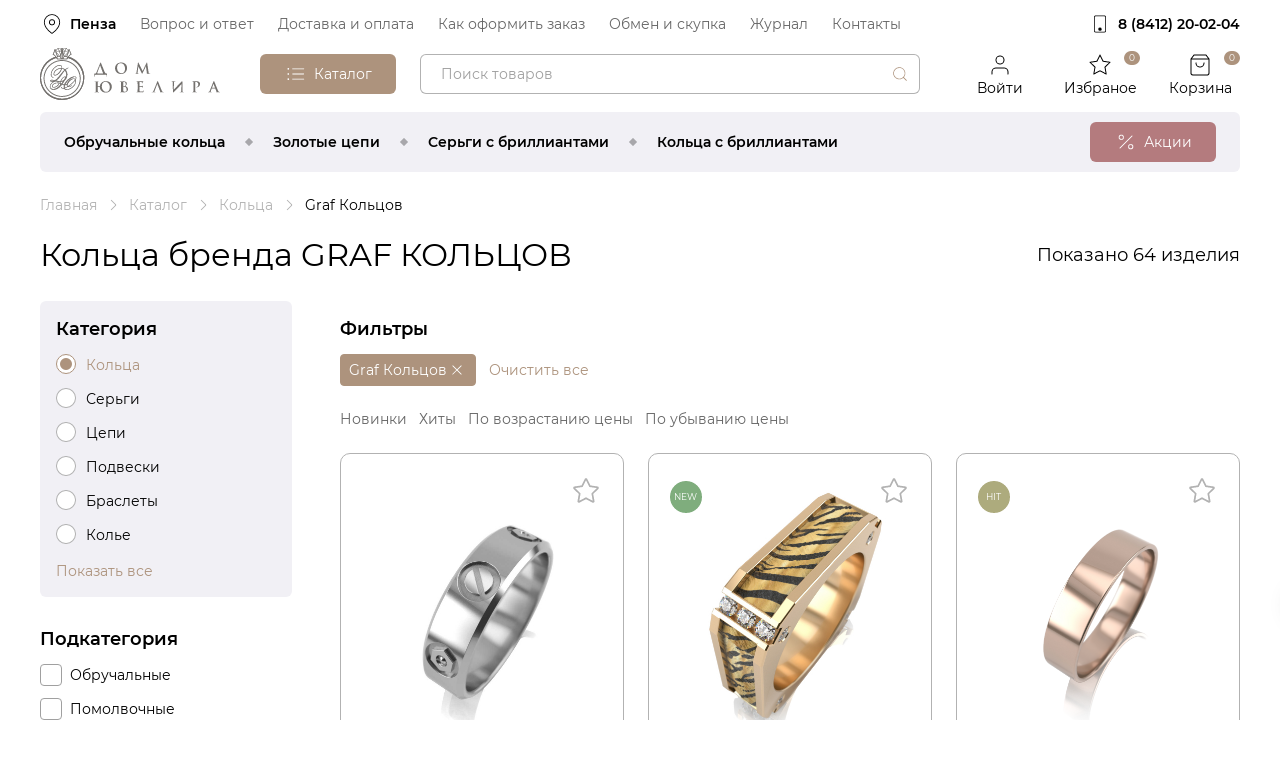

--- FILE ---
content_type: text/html; charset=UTF-8
request_url: https://domuvelira585.ru/catalog/rings/graf-kolcov/
body_size: 33696
content:
<!DOCTYPE html>
<html lang="ru-RU">
<head>
    <meta charset="UTF-8">
    <title>Кольца бренда GRAF КОЛЬЦОВ купить по выгодным ценам в Пензе • выбрать кольца бренда graf кольцов в каталоге ювелирного магазина Дом Ювелира</title>
    <meta name="description" content="Кольца бренда GRAF КОЛЬЦОВ купить в Пензе по низким ценам в Доме Ювелира. Кольца бренда GRAF КОЛЬЦОВ в наличии - вы найдете более 64 наименований ювелирных украшений. ✔️Самовывоз или доставка по Пензе и РФ, ✔️гарантия. ✔️Акции и скидки.">
<link href="/css/common.css?v=2" rel="stylesheet">
<script>var inputmask_0ffde171 = {"mask":"+7 999-999-9999"};</script>
    <link rel="icon" href="/favicon.svg" type="image/svg+xml">
    <link rel="apple-touch-icon" sizes="180x180" href="/apple-touch-icon.png">
    <link rel="manifest" href="/site.webmanifest">
    <link rel="mask-icon" href="/safari-pinned-tab.svg" color="#5bbad5">
    <meta name="msapplication-TileColor" content="#da532c">
    <meta name="theme-color" content="#ffffff">

    
    <link rel="canonical" href="https://domuvelira585.ru/catalog/rings/graf-kolcov/">

    <meta name="viewport" content="width=device-width, initial-scale=1.0">
    <meta http-equiv="X-UA-Compatible" content="ie=edge">

    <meta name="yandex-verification" content="19bf9dabfd51615f" />

    <meta name="csrf-param" content="_csrf">
<meta name="csrf-token" content="G0FCgeB0CkKh3Wj6DdXKJkiWShhX6ZMGZGfCYiPgZVxoNQz3sTJEFMuUO7x3jbIQJ6QaSTmA8D4lKZcwdYZXbw==">
    <script>
        dataLayer = [];
    </script>
    <meta http-equiv="X-UA-Compatible" content="IE=edge">
            <!-- Вебмастер Яндекс -->
        <meta name="yandex-verification" content="865f878d8691d1c7" />    <!-- End Вебмастер Яндекс -->
    <!-- Метрика -->
        <!-- Yandex.Metrika counter -->
<script type="text/javascript" >
   (function(m,e,t,r,i,k,a){m[i]=m[i]||function(){(m[i].a=m[i].a||[]).push(arguments)};
   m[i].l=1*new Date();k=e.createElement(t),a=e.getElementsByTagName(t)[0],k.async=1,k.src=r,a.parentNode.insertBefore(k,a)})
   (window, document, "script", "https://mc.yandex.ru/metrika/tag.js", "ym");

   ym(86933446, "init", {
        clickmap:true,
        trackLinks:true,
        accurateTrackBounce:true,
        webvisor:true
   });
</script>
<noscript><div><img src="https://mc.yandex.ru/watch/86933446" style="position:absolute; left:-9999px;" alt="" /></div></noscript>
<!-- /Yandex.Metrika counter -->    <!-- End Метрика -->
    <!-- Google Search Console -->
        <meta name="google-site-verification" content="orenl4rJLelGIJngsBovV1hznmyZd9yrnGKO5bWW7XE" />    <!-- End Google Search Console -->
</head>
<body class="style-dom">

<div class="main-wrapper" id="vue-app">

<!--    <vue-header-notice-->
<!--        text="При покупке онлайн по промокоду &laquo;--><!--&raquo; скидка&nbsp;--><!--"-->
<!--    ></vue-header-notice>-->

    <header class="header">

        <div class="container">

            <div class="header__mobile">
                <div class="header-mobile">
                    <div class="header-mobile__burger">
                        <div class="burger">
                            <div class="burger__icon">
                                <span></span>
                                <span></span>
                                <span></span>
                            </div>
                        </div>
                    </div>
                    <div class="header-mobile__toggle-content">
                        <div class="header-mobile__logo">
                                                            <a href="/">
                                    <img src="/fonts/logo-dom.svg" alt="logo">
                                </a>
                                                    </div>
                        <div class="header-mobile__search">
                            <form class="search-form" action="/search/">
                                <input class="search-form__input input input_small" type="search"
                                       name="phrase"
                                       placeholder="Поиск товаров" autocomplete="off">
                                <button type="submit" class="search-form__button">
                                    <svg>
                                        <use xlink:href="#icon-search"></use>
                                    </svg>
                                </button>
                            </form>
                        </div>
                    </div>
                    <div class="header-mobile__search-button">
                        <div class="search-button js-toggle-search">
                            <svg>
                                <use xlink:href="#icon-search"></use>
                            </svg>
                            <svg>
                                <use xlink:href="#icon-cross"></use>
                            </svg>
                        </div>
                    </div>
                </div>
            </div>

            <div class="header__menu">

                <div class="header__menu-inner">

                    <div class="header__top">
                        <div class="top-menu">
                            <div class="top-menu__region">
                                <div class="change-region">
                                    <svg class="change-region__icon">
                                        <use xlink:href="#icon-marker"></use>
                                    </svg>
                                    <div class="change-region__caption">Пенза</div>
                                </div>
                            </div>
                            <div class="top-menu__list">
                                <div class="top-menu__item">
                                    <a href="/faq/" class="top-menu__link">Вопрос и ответ</a>
                                </div>
                                <div class="top-menu__item">
                                    <a href="/page/dostavka-i-oplata/#delivery"
                                       class="top-menu__link">Доставка и оплата</a>
                                </div>
                                <div class="top-menu__item">
                                    <a href="/page/dostavka-i-oplata/#checkout-order"
                                       class="top-menu__link">Как оформить заказ</a>
                                </div>
                                <!--                                <div class="top-menu__item">-->
                                <!--                                    <a href="reviews.html" class="top-menu__link">Отзывы</a>-->
                                <!--                                </div>-->
                                <div class="top-menu__item">
                                    <a href="/page/obmen/"
                                       class="top-menu__link">Обмен и скупка</a>
                                </div>
                                <div class="top-menu__item">
                                    <a href="/magazine/" class="top-menu__link">Журнал</a>
                                </div>
                                <div class="top-menu__item">
                                    <a href="/page/kontakty/"
                                       class="top-menu__link">Контакты</a>
                                </div>
                            </div>
                            <div class="top-menu__phone">
                                <div class="header-phone">
                                    <svg class="header-phone__icon">
                                        <use xlink:href="#icon-smartphone"></use>
                                    </svg>
                                    <a href="tel:88412200204" onclick="dataLayer.push({ event: 'Zvonoklandingevent' })"
                                       class="header-phone__caption">8 (8412) 20‑02‑04</a>
                                </div>
                            </div>
                        </div>
                    </div>

                    <div class="header__body">
                        <div class="header-body">
                            <div class="header-body__logo">
                                                                    <a href="/">
                                        <img src="/fonts/logo-dom.svg" alt="logo">
                                    </a>
                                                            </div>
                            <div class="header-body__catalog">
                                <div class="button button_primary button_small button_toggle js-toggle-catalog">
                                    <div class="button__icon">
                                        <svg>
                                            <use xlink:href="#icon-list"></use>
                                        </svg>
                                        <svg>
                                            <use xlink:href="#icon-cross"></use>
                                        </svg>
                                    </div>
                                    <div class="button__caption">Каталог</div>
                                </div>
                            </div>
                            <div class="header-body__search">
                                <vue-search placeholder="Поиск товаров"></vue-search>
                            </div>
                            <div class="header-body__buttons">
                                <div class="header-group">
                                    <div class="header-group__item">
                                                                                    <div class="header-button js-open-popup" data-target-popup="popup-auth">
                                                <div class="header-button__icon">
                                                    <svg>
                                                        <use xlink:href="#icon-user"></use>
                                                    </svg>
                                                </div>
                                                <div class="header-button__caption">Войти</div>
                                            </div>
                                                                            </div>
                                    <div class="header-group__item">
                                        <a href="/favorites/" class="header-button">
                                            <div class="header-button__icon">
                                                <svg>
                                                    <use xlink:href="#icon-star"></use>
                                                </svg>
                                            </div>
                                            <div class="header-button__caption">Избраное</div>
                                            <div v-text="$root.getCountFavorites" class="header-button__label"></div>
                                        </a>
                                    </div>
                                    <vue-cart cart-url="/cart/"></vue-cart>
                                </div>
                            </div>
                        </div>

                    </div>

                    <div class="header__bottom">
                        <div class="popular-category">
                            <div class="popular-category__list">
                                <div class="popular-category__item">
                                    <a href="/catalog/rings/wedding/" class="popular-category__link">Обручальные
                                        кольца</a>
                                </div>
                                <div class="popular-category__item">
                                    <a href="/catalog/chains/gold/" class="popular-category__link">Золотые цепи</a>
                                </div>
                                <div class="popular-category__item">
                                    <a href="/catalog/earrings/diamond/" class="popular-category__link">
                                        Серьги с бриллиантами
                                    </a>
                                </div>
                                <div class="popular-category__item">
                                    <a href="/catalog/rings/diamond/" class="popular-category__link">Кольца с
                                        бриллиантами</a>
                                </div>
                            </div>
                            <div class="popular-category__button">
                                <a href="/stock/" class="button button_red button_small">
                                    <div class="button__icon">
                                        <svg>
                                            <use xlink:href="#icon-percent"></use>
                                        </svg>
                                    </div>
                                    <div class="button__caption">Акции</div>
                                </a>
                            </div>
                        </div>
                    </div>

                </div>

            </div>

        </div>

    </header>


    
<main>

    <div class="breadcrumbs-wrapper">
        <div v-if="!isNewRender" class="container">
            <ul class="breadcrumbs" itemscope itemtype="http://schema.org/BreadcrumbList"><li class="breadcrumbs__item" itemprop="itemListElement" itemscope itemtype="http://schema.org/ListItem"><a class="breadcrumbs__link" href="/" itemprop="item"><span itemprop="name">Главная</span> </a> <meta itemprop="position" content="1"></li> <li class="breadcrumbs__item" itemprop="itemListElement" itemscope itemtype="http://schema.org/ListItem"><a class="breadcrumbs__link" href="/catalog/" itemprop="item"><span itemprop="name">Каталог</span> </a> <meta itemprop="position" content="2"></li> <li class="breadcrumbs__item" itemprop="itemListElement" itemscope itemtype="http://schema.org/ListItem"><a class="breadcrumbs__link" href="/catalog/rings/" itemprop="item"><span itemprop="name">Кольца</span> </a> <meta itemprop="position" content="3"></li> <li class="breadcrumbs__item is-active"><div class="breadcrumbs__link" itemprop="item"><span itemprop="name">Graf Кольцов</span><meta itemprop="position" content="4"></div></li></ul>        </div>
        <div v-else class="container">
            <vue-breadcrumbs></vue-breadcrumbs>
        </div>
    </div>

    <div class="container">
        <div class="page-title-wrapper">
            <h1
                    v-if="!isNewRender"
                    class="page-title"
            >
                Кольца бренда GRAF КОЛЬЦОВ
            </h1>
            <span class="text-search">Показано 64 изделия</span>
        </div>
        <vue-catalog-title
            v-else
            title="Кольца бренда GRAF КОЛЬЦОВ"
            count-text="64 изделия"
        ></vue-catalog-title>

        <div class="filterable-block">
            <div class="filterable-block__filter">
                <div class="filter-container">
                    <form ref="filters" class="filter">
                        <div class="filter__head">
                            <div class="filter__head-title">Фильтры</div>
                            <div class="filter__head-close js-close-filter">
                                <svg>
                                    <use xlink:href="#icon-cross"></use>
                                </svg>
                            </div>
                        </div>
                        <vue-mobile-cloud-filters></vue-mobile-cloud-filters>
                        <div class="filter__body">
                                                            
<fieldset class="filter-group filter-group_grey">
    <div class="filter-group__header">
        <span class="filter-group__header-caption">
            Категория        </span>
    </div>
            <div class="filter-group__body">
            <ul class="checklist is-cover">
                                    <li class="checklist__item">
                        <label class="radio">
                            <input
                                @change="getFiltersForCategory('rings')"
                                name="131"
                                value="rings"
                                type="radio"
                                class="radio__input"
                                                                    checked
                                                            >
                            <span class="radio__control"></span>
                            <span class="radio__label">
                                Кольца                            </span>
                        </label>
                    </li>
                                    <li class="checklist__item">
                        <label class="radio">
                            <input
                                @change="getFiltersForCategory('earrings')"
                                name="131"
                                value="earrings"
                                type="radio"
                                class="radio__input"
                                                            >
                            <span class="radio__control"></span>
                            <span class="radio__label">
                                Серьги                            </span>
                        </label>
                    </li>
                                    <li class="checklist__item">
                        <label class="radio">
                            <input
                                @change="getFiltersForCategory('chains')"
                                name="131"
                                value="chains"
                                type="radio"
                                class="radio__input"
                                                            >
                            <span class="radio__control"></span>
                            <span class="radio__label">
                                Цепи                            </span>
                        </label>
                    </li>
                                    <li class="checklist__item">
                        <label class="radio">
                            <input
                                @change="getFiltersForCategory('pendants')"
                                name="131"
                                value="pendants"
                                type="radio"
                                class="radio__input"
                                                            >
                            <span class="radio__control"></span>
                            <span class="radio__label">
                                Подвески                            </span>
                        </label>
                    </li>
                                    <li class="checklist__item">
                        <label class="radio">
                            <input
                                @change="getFiltersForCategory('bracelets')"
                                name="131"
                                value="bracelets"
                                type="radio"
                                class="radio__input"
                                                            >
                            <span class="radio__control"></span>
                            <span class="radio__label">
                                Браслеты                            </span>
                        </label>
                    </li>
                                    <li class="checklist__item">
                        <label class="radio">
                            <input
                                @change="getFiltersForCategory('necklace')"
                                name="131"
                                value="necklace"
                                type="radio"
                                class="radio__input"
                                                            >
                            <span class="radio__control"></span>
                            <span class="radio__label">
                                Колье                            </span>
                        </label>
                    </li>
                                    <li class="checklist__item">
                        <label class="radio">
                            <input
                                @change="getFiltersForCategory('brooch')"
                                name="131"
                                value="brooch"
                                type="radio"
                                class="radio__input"
                                                            >
                            <span class="radio__control"></span>
                            <span class="radio__label">
                                Брошь                            </span>
                        </label>
                    </li>
                                    <li class="checklist__item">
                        <label class="radio">
                            <input
                                @change="getFiltersForCategory('watch')"
                                name="131"
                                value="watch"
                                type="radio"
                                class="radio__input"
                                                            >
                            <span class="radio__control"></span>
                            <span class="radio__label">
                                Часы                            </span>
                        </label>
                    </li>
                                    <li class="checklist__item">
                        <label class="radio">
                            <input
                                @change="getFiltersForCategory('laces')"
                                name="131"
                                value="laces"
                                type="radio"
                                class="radio__input"
                                                            >
                            <span class="radio__control"></span>
                            <span class="radio__label">
                                Шнурки                            </span>
                        </label>
                    </li>
                                    <li class="checklist__item">
                        <label class="radio">
                            <input
                                @change="getFiltersForCategory('others')"
                                name="131"
                                value="others"
                                type="radio"
                                class="radio__input"
                                                            >
                            <span class="radio__control"></span>
                            <span class="radio__label">
                                Прочее                            </span>
                        </label>
                    </li>
                            </ul>
            <div class="checklist-button checklist-button_show">
                <div class="link js-show-all-list">Показать все</div>
            </div>
            <div class="checklist-button checklist-button_hide">
                <div class="link js-cover-list">Свернуть</div>
            </div>
        </div>
    </fieldset>                            
                            <div v-if="!isNewRender">
                                                                    
<fieldset class="filter-group ">
    <div class="filter-group__header">
        <span class="filter-group__header-caption">
            Подкатегория        </span>
    </div>
            <div class="filter-group__body">
            <ul class="checklist ">
                                    <li class="checklist__item">
                        <label class="checkbox">
                            <input
                                @change.stop="getCharsForCategory()"
                                name="132"
                                value="wedding"
                                class="checkbox__input"
                                type="checkbox"
                                                                                            >
                            <span class="checkbox__control"></span>
                            <span class="checkbox__label">
                                                                                            Обручальные                            </span>
                        </label>
                    </li>
                                    <li class="checklist__item">
                        <label class="checkbox">
                            <input
                                @change.stop="getCharsForCategory()"
                                name="132"
                                value="engagement"
                                class="checkbox__input"
                                type="checkbox"
                                                                                            >
                            <span class="checkbox__control"></span>
                            <span class="checkbox__label">
                                                                                            Помолвочные                            </span>
                        </label>
                    </li>
                            </ul>
                    </div>
    </fieldset>                                
                                                                                                            
<fieldset class="filter-group ">
    <div class="filter-group__header">
        <span class="filter-group__header-caption">
            Для кого        </span>
    </div>
            <div class="filter-group__body">
            <ul class="checklist ">
                                    <li class="checklist__item">
                        <label class="checkbox">
                            <input
                                @change.stop="getCharsForCategory()"
                                name="139"
                                value="male"
                                class="checkbox__input"
                                type="checkbox"
                                                                                            >
                            <span class="checkbox__control"></span>
                            <span class="checkbox__label">
                                                                                            Для мужчин                            </span>
                        </label>
                    </li>
                                    <li class="checklist__item">
                        <label class="checkbox">
                            <input
                                @change.stop="getCharsForCategory()"
                                name="139"
                                value="female"
                                class="checkbox__input"
                                type="checkbox"
                                                                                            >
                            <span class="checkbox__control"></span>
                            <span class="checkbox__label">
                                                                                            Для женщин                            </span>
                        </label>
                    </li>
                                    <li class="checklist__item">
                        <label class="checkbox">
                            <input
                                @change.stop="getCharsForCategory()"
                                name="139"
                                value="baby"
                                class="checkbox__input"
                                type="checkbox"
                                                                                                    disabled
                                                            >
                            <span class="checkbox__control"></span>
                            <span class="checkbox__label">
                                                                                            Для детей                            </span>
                        </label>
                    </li>
                            </ul>
                    </div>
    </fieldset>                                                                            
<fieldset class="filter-group ">
    <div class="filter-group__header">
        <span class="filter-group__header-caption">
            Материал        </span>
    </div>
            <div class="filter-group__body">
            <ul class="checklist ">
                                    <li class="checklist__item">
                        <label class="radio">
                            <input
                                @change.stop="getCharsForCategory()"
                                name="133"
                                value="gold"
                                class="radio__input"
                                type="radio"
                                                                                            >
                            <span class="radio__control"></span>
                            <span class="radio__label">
                                                                                            Золото                            </span>
                        </label>
                    </li>
                                    <li class="checklist__item">
                        <label class="radio">
                            <input
                                @change.stop="getCharsForCategory()"
                                name="133"
                                value="silver"
                                class="radio__input"
                                type="radio"
                                                                                                    disabled
                                                            >
                            <span class="radio__control"></span>
                            <span class="radio__label">
                                                                                            Серебро                            </span>
                        </label>
                    </li>
                            </ul>
                    </div>
    </fieldset>                                                                            
<fieldset class="filter-group ">
    <div class="filter-group__header">
        <span class="filter-group__header-caption">
            Цвет металла        </span>
    </div>
            <div class="filter-group__body">
            <ul class="checklist ">
                                    <li class="checklist__item">
                        <label class="checkbox">
                            <input
                                @change.stop="getCharsForCategory()"
                                name="134"
                                value="red"
                                class="checkbox__input"
                                type="checkbox"
                                                                                            >
                            <span class="checkbox__control"></span>
                            <span class="checkbox__label">
                                                                                                <span class="checkbox__color"
                                          style="background-image: url(/img/red.jpg)"></span>
                                                                Красное                            </span>
                        </label>
                    </li>
                                    <li class="checklist__item">
                        <label class="checkbox">
                            <input
                                @change.stop="getCharsForCategory()"
                                name="134"
                                value="comb"
                                class="checkbox__input"
                                type="checkbox"
                                                                                            >
                            <span class="checkbox__control"></span>
                            <span class="checkbox__label">
                                                                                                <span class="checkbox__color"
                                          style="background-image: url(/img/comb.jpg)"></span>
                                                                Комбинированное                            </span>
                        </label>
                    </li>
                                    <li class="checklist__item">
                        <label class="checkbox">
                            <input
                                @change.stop="getCharsForCategory()"
                                name="134"
                                value="white"
                                class="checkbox__input"
                                type="checkbox"
                                                                                            >
                            <span class="checkbox__control"></span>
                            <span class="checkbox__label">
                                                                                                <span class="checkbox__color"
                                          style="background-image: url(/img/white.jpg)"></span>
                                                                Белое                            </span>
                        </label>
                    </li>
                                    <li class="checklist__item">
                        <label class="checkbox">
                            <input
                                @change.stop="getCharsForCategory()"
                                name="134"
                                value="yellow"
                                class="checkbox__input"
                                type="checkbox"
                                                                                            >
                            <span class="checkbox__control"></span>
                            <span class="checkbox__label">
                                                                                                <span class="checkbox__color"
                                          style="background-image: url(/img/yellow.jpg)"></span>
                                                                Желтое                            </span>
                        </label>
                    </li>
                                    <li class="checklist__item">
                        <label class="checkbox">
                            <input
                                @change.stop="getCharsForCategory()"
                                name="134"
                                value="red-white"
                                class="checkbox__input"
                                type="checkbox"
                                                                                            >
                            <span class="checkbox__control"></span>
                            <span class="checkbox__label">
                                                                                                <span class="checkbox__color"
                                          style="background-image: url(/img/red-white.jpg)"></span>
                                                                Красно-белое                            </span>
                        </label>
                    </li>
                                    <li class="checklist__item">
                        <label class="checkbox">
                            <input
                                @change.stop="getCharsForCategory()"
                                name="134"
                                value="white-yellow"
                                class="checkbox__input"
                                type="checkbox"
                                                                                            >
                            <span class="checkbox__control"></span>
                            <span class="checkbox__label">
                                                                                                <span class="checkbox__color"
                                          style="background-image: url(/img/white-yellow.jpg)"></span>
                                                                Бело-желтое                            </span>
                        </label>
                    </li>
                            </ul>
                    </div>
    </fieldset>                                                                            
<fieldset class="filter-group ">
    <div class="filter-group__header">
        <span class="filter-group__header-caption">
            Проба        </span>
    </div>
            <div class="filter-group__body">
            <ul class="checklist ">
                                    <li class="checklist__item">
                        <label class="checkbox">
                            <input
                                @change.stop="getCharsForCategory()"
                                name="136"
                                value="au585"
                                class="checkbox__input"
                                type="checkbox"
                                                                                            >
                            <span class="checkbox__control"></span>
                            <span class="checkbox__label">
                                                                                            585                            </span>
                        </label>
                    </li>
                                    <li class="checklist__item">
                        <label class="checkbox">
                            <input
                                @change.stop="getCharsForCategory()"
                                name="136"
                                value="au750"
                                class="checkbox__input"
                                type="checkbox"
                                                                                                    disabled
                                                            >
                            <span class="checkbox__control"></span>
                            <span class="checkbox__label">
                                                                                            750                            </span>
                        </label>
                    </li>
                                    <li class="checklist__item">
                        <label class="checkbox">
                            <input
                                @change.stop="getCharsForCategory()"
                                name="136"
                                value="ag925"
                                class="checkbox__input"
                                type="checkbox"
                                                                                                    disabled
                                                            >
                            <span class="checkbox__control"></span>
                            <span class="checkbox__label">
                                                                                            925                            </span>
                        </label>
                    </li>
                            </ul>
                    </div>
    </fieldset>                                                                            
<fieldset class="filter-group ">
    <div class="filter-group__header">
        <span class="filter-group__header-caption">
            Камень/Вставка        </span>
    </div>
            <div class="filter-group__body">
            <ul class="checklist is-cover">
                                    <li class="checklist__item">
                        <label class="checkbox">
                            <input
                                @change.stop="getCharsForCategory()"
                                name="137"
                                value="fianit"
                                class="checkbox__input"
                                type="checkbox"
                                                                                                    disabled
                                                            >
                            <span class="checkbox__control"></span>
                            <span class="checkbox__label">
                                                                                            Фианит                            </span>
                        </label>
                    </li>
                                    <li class="checklist__item">
                        <label class="checkbox">
                            <input
                                @change.stop="getCharsForCategory()"
                                name="137"
                                value="diamond"
                                class="checkbox__input"
                                type="checkbox"
                                                                                            >
                            <span class="checkbox__control"></span>
                            <span class="checkbox__label">
                                                                                            Бриллиант                            </span>
                        </label>
                    </li>
                                    <li class="checklist__item">
                        <label class="checkbox">
                            <input
                                @change.stop="getCharsForCategory()"
                                name="137"
                                value="sapphire"
                                class="checkbox__input"
                                type="checkbox"
                                                                                            >
                            <span class="checkbox__control"></span>
                            <span class="checkbox__label">
                                                                                            Сапфир                            </span>
                        </label>
                    </li>
                                    <li class="checklist__item">
                        <label class="checkbox">
                            <input
                                @change.stop="getCharsForCategory()"
                                name="137"
                                value="nostones"
                                class="checkbox__input"
                                type="checkbox"
                                                                                            >
                            <span class="checkbox__control"></span>
                            <span class="checkbox__label">
                                                                                            Без камней                            </span>
                        </label>
                    </li>
                                    <li class="checklist__item">
                        <label class="checkbox">
                            <input
                                @change.stop="getCharsForCategory()"
                                name="137"
                                value="emerald"
                                class="checkbox__input"
                                type="checkbox"
                                                                                                    disabled
                                                            >
                            <span class="checkbox__control"></span>
                            <span class="checkbox__label">
                                                                                            Изумруд                            </span>
                        </label>
                    </li>
                                    <li class="checklist__item">
                        <label class="checkbox">
                            <input
                                @change.stop="getCharsForCategory()"
                                name="137"
                                value="topaz"
                                class="checkbox__input"
                                type="checkbox"
                                                                                                    disabled
                                                            >
                            <span class="checkbox__control"></span>
                            <span class="checkbox__label">
                                                                                            Топаз                            </span>
                        </label>
                    </li>
                                    <li class="checklist__item">
                        <label class="checkbox">
                            <input
                                @change.stop="getCharsForCategory()"
                                name="137"
                                value="amethyst"
                                class="checkbox__input"
                                type="checkbox"
                                                                                                    disabled
                                                            >
                            <span class="checkbox__control"></span>
                            <span class="checkbox__label">
                                                                                            Аметист                            </span>
                        </label>
                    </li>
                                    <li class="checklist__item">
                        <label class="checkbox">
                            <input
                                @change.stop="getCharsForCategory()"
                                name="137"
                                value="sapphirecorund"
                                class="checkbox__input"
                                type="checkbox"
                                                                                                    disabled
                                                            >
                            <span class="checkbox__control"></span>
                            <span class="checkbox__label">
                                                                                            Сапфир корунд                            </span>
                        </label>
                    </li>
                                    <li class="checklist__item">
                        <label class="checkbox">
                            <input
                                @change.stop="getCharsForCategory()"
                                name="137"
                                value="emeraldgt"
                                class="checkbox__input"
                                type="checkbox"
                                                                                                    disabled
                                                            >
                            <span class="checkbox__control"></span>
                            <span class="checkbox__label">
                                                                                            Изумруд г/т                            </span>
                        </label>
                    </li>
                                    <li class="checklist__item">
                        <label class="checkbox">
                            <input
                                @change.stop="getCharsForCategory()"
                                name="137"
                                value="garnet"
                                class="checkbox__input"
                                type="checkbox"
                                                                                                    disabled
                                                            >
                            <span class="checkbox__control"></span>
                            <span class="checkbox__label">
                                                                                            Гранат                            </span>
                        </label>
                    </li>
                                    <li class="checklist__item">
                        <label class="checkbox">
                            <input
                                @change.stop="getCharsForCategory()"
                                name="137"
                                value="raukhtopaz"
                                class="checkbox__input"
                                type="checkbox"
                                                                                                    disabled
                                                            >
                            <span class="checkbox__control"></span>
                            <span class="checkbox__label">
                                                                                            Раух-топаз                            </span>
                        </label>
                    </li>
                                    <li class="checklist__item">
                        <label class="checkbox">
                            <input
                                @change.stop="getCharsForCategory()"
                                name="137"
                                value="agate"
                                class="checkbox__input"
                                type="checkbox"
                                                                                                    disabled
                                                            >
                            <span class="checkbox__control"></span>
                            <span class="checkbox__label">
                                                                                            Агат                            </span>
                        </label>
                    </li>
                                    <li class="checklist__item">
                        <label class="checkbox">
                            <input
                                @change.stop="getCharsForCategory()"
                                name="137"
                                value="alpanit"
                                class="checkbox__input"
                                type="checkbox"
                                                                                                    disabled
                                                            >
                            <span class="checkbox__control"></span>
                            <span class="checkbox__label">
                                                                                            Алпанит                            </span>
                        </label>
                    </li>
                                    <li class="checklist__item">
                        <label class="checkbox">
                            <input
                                @change.stop="getCharsForCategory()"
                                name="137"
                                value="pearl"
                                class="checkbox__input"
                                type="checkbox"
                                                                                                    disabled
                                                            >
                            <span class="checkbox__control"></span>
                            <span class="checkbox__label">
                                                                                            Жемчуг                            </span>
                        </label>
                    </li>
                                    <li class="checklist__item">
                        <label class="checkbox">
                            <input
                                @change.stop="getCharsForCategory()"
                                name="137"
                                value="pearl-imitation"
                                class="checkbox__input"
                                type="checkbox"
                                                                                                    disabled
                                                            >
                            <span class="checkbox__control"></span>
                            <span class="checkbox__label">
                                                                                            Жемчуг имитация                            </span>
                        </label>
                    </li>
                                    <li class="checklist__item">
                        <label class="checkbox">
                            <input
                                @change.stop="getCharsForCategory()"
                                name="137"
                                value="carbon"
                                class="checkbox__input"
                                type="checkbox"
                                                                                            >
                            <span class="checkbox__control"></span>
                            <span class="checkbox__label">
                                                                                            Карбон                            </span>
                        </label>
                    </li>
                                    <li class="checklist__item">
                        <label class="checkbox">
                            <input
                                @change.stop="getCharsForCategory()"
                                name="137"
                                value="quartz"
                                class="checkbox__input"
                                type="checkbox"
                                                                                                    disabled
                                                            >
                            <span class="checkbox__control"></span>
                            <span class="checkbox__label">
                                                                                            Кварц                            </span>
                        </label>
                    </li>
                                    <li class="checklist__item">
                        <label class="checkbox">
                            <input
                                @change.stop="getCharsForCategory()"
                                name="137"
                                value="ceramic"
                                class="checkbox__input"
                                type="checkbox"
                                                                                            >
                            <span class="checkbox__control"></span>
                            <span class="checkbox__label">
                                                                                            Керамика                            </span>
                        </label>
                    </li>
                                    <li class="checklist__item">
                        <label class="checkbox">
                            <input
                                @change.stop="getCharsForCategory()"
                                name="137"
                                value="swarovski"
                                class="checkbox__input"
                                type="checkbox"
                                                                                                    disabled
                                                            >
                            <span class="checkbox__control"></span>
                            <span class="checkbox__label">
                                                                                            Кристалл сваровски                            </span>
                        </label>
                    </li>
                                    <li class="checklist__item">
                        <label class="checkbox">
                            <input
                                @change.stop="getCharsForCategory()"
                                name="137"
                                value="moonstone"
                                class="checkbox__input"
                                type="checkbox"
                                                                                                    disabled
                                                            >
                            <span class="checkbox__control"></span>
                            <span class="checkbox__label">
                                                                                            Лунный камень                            </span>
                        </label>
                    </li>
                                    <li class="checklist__item">
                        <label class="checkbox">
                            <input
                                @change.stop="getCharsForCategory()"
                                name="137"
                                value="nanosital"
                                class="checkbox__input"
                                type="checkbox"
                                                                                                    disabled
                                                            >
                            <span class="checkbox__control"></span>
                            <span class="checkbox__label">
                                                                                            Наноситал                            </span>
                        </label>
                    </li>
                                    <li class="checklist__item">
                        <label class="checkbox">
                            <input
                                @change.stop="getCharsForCategory()"
                                name="137"
                                value="nacre"
                                class="checkbox__input"
                                type="checkbox"
                                                                                                    disabled
                                                            >
                            <span class="checkbox__control"></span>
                            <span class="checkbox__label">
                                                                                            Перламутр                            </span>
                        </label>
                    </li>
                                    <li class="checklist__item">
                        <label class="checkbox">
                            <input
                                @change.stop="getCharsForCategory()"
                                name="137"
                                value="onix"
                                class="checkbox__input"
                                type="checkbox"
                                                                                                    disabled
                                                            >
                            <span class="checkbox__control"></span>
                            <span class="checkbox__label">
                                                                                            Оникс                            </span>
                        </label>
                    </li>
                                    <li class="checklist__item">
                        <label class="checkbox">
                            <input
                                @change.stop="getCharsForCategory()"
                                name="137"
                                value="tourmaline"
                                class="checkbox__input"
                                type="checkbox"
                                                                                                    disabled
                                                            >
                            <span class="checkbox__control"></span>
                            <span class="checkbox__label">
                                                                                            Турмалин                            </span>
                        </label>
                    </li>
                                    <li class="checklist__item">
                        <label class="checkbox">
                            <input
                                @change.stop="getCharsForCategory()"
                                name="137"
                                value="prasiolite"
                                class="checkbox__input"
                                type="checkbox"
                                                                                                    disabled
                                                            >
                            <span class="checkbox__control"></span>
                            <span class="checkbox__label">
                                                                                            Празиолит                            </span>
                        </label>
                    </li>
                                    <li class="checklist__item">
                        <label class="checkbox">
                            <input
                                @change.stop="getCharsForCategory()"
                                name="137"
                                value="ruby"
                                class="checkbox__input"
                                type="checkbox"
                                                                                                    disabled
                                                            >
                            <span class="checkbox__control"></span>
                            <span class="checkbox__label">
                                                                                            Рубин                            </span>
                        </label>
                    </li>
                                    <li class="checklist__item">
                        <label class="checkbox">
                            <input
                                @change.stop="getCharsForCategory()"
                                name="137"
                                value="rubycorund"
                                class="checkbox__input"
                                type="checkbox"
                                                                                                    disabled
                                                            >
                            <span class="checkbox__control"></span>
                            <span class="checkbox__label">
                                                                                            Рубин корунд                            </span>
                        </label>
                    </li>
                                    <li class="checklist__item">
                        <label class="checkbox">
                            <input
                                @change.stop="getCharsForCategory()"
                                name="137"
                                value="sital"
                                class="checkbox__input"
                                type="checkbox"
                                                                                                    disabled
                                                            >
                            <span class="checkbox__control"></span>
                            <span class="checkbox__label">
                                                                                            Ситал                            </span>
                        </label>
                    </li>
                                    <li class="checklist__item">
                        <label class="checkbox">
                            <input
                                @change.stop="getCharsForCategory()"
                                name="137"
                                value="circony"
                                class="checkbox__input"
                                type="checkbox"
                                                                                                    disabled
                                                            >
                            <span class="checkbox__control"></span>
                            <span class="checkbox__label">
                                                                                            Цирконий                            </span>
                        </label>
                    </li>
                                    <li class="checklist__item">
                        <label class="checkbox">
                            <input
                                @change.stop="getCharsForCategory()"
                                name="137"
                                value="citrine"
                                class="checkbox__input"
                                type="checkbox"
                                                                                                    disabled
                                                            >
                            <span class="checkbox__control"></span>
                            <span class="checkbox__label">
                                                                                            Цитрин                            </span>
                        </label>
                    </li>
                                    <li class="checklist__item">
                        <label class="checkbox">
                            <input
                                @change.stop="getCharsForCategory()"
                                name="137"
                                value="enamel"
                                class="checkbox__input"
                                type="checkbox"
                                                                                                    disabled
                                                            >
                            <span class="checkbox__control"></span>
                            <span class="checkbox__label">
                                                                                            Эмаль                            </span>
                        </label>
                    </li>
                                    <li class="checklist__item">
                        <label class="checkbox">
                            <input
                                @change.stop="getCharsForCategory()"
                                name="137"
                                value="amber"
                                class="checkbox__input"
                                type="checkbox"
                                                                                                    disabled
                                                            >
                            <span class="checkbox__control"></span>
                            <span class="checkbox__label">
                                                                                            Янтарь                            </span>
                        </label>
                    </li>
                                    <li class="checklist__item">
                        <label class="checkbox">
                            <input
                                @change.stop="getCharsForCategory()"
                                name="137"
                                value="musanit"
                                class="checkbox__input"
                                type="checkbox"
                                                                                                    disabled
                                                            >
                            <span class="checkbox__control"></span>
                            <span class="checkbox__label">
                                                                                            Муассанит                            </span>
                        </label>
                    </li>
                                    <li class="checklist__item">
                        <label class="checkbox">
                            <input
                                @change.stop="getCharsForCategory()"
                                name="137"
                                value="amazonit"
                                class="checkbox__input"
                                type="checkbox"
                                                                                                    disabled
                                                            >
                            <span class="checkbox__control"></span>
                            <span class="checkbox__label">
                                                                                            Амазонит                            </span>
                        </label>
                    </li>
                                    <li class="checklist__item">
                        <label class="checkbox">
                            <input
                                @change.stop="getCharsForCategory()"
                                name="137"
                                value="cubic-zirconia"
                                class="checkbox__input"
                                type="checkbox"
                                                                                                    disabled
                                                            >
                            <span class="checkbox__control"></span>
                            <span class="checkbox__label">
                                                                                            Куб. цирконий                            </span>
                        </label>
                    </li>
                                    <li class="checklist__item">
                        <label class="checkbox">
                            <input
                                @change.stop="getCharsForCategory()"
                                name="137"
                                value="ulexite"
                                class="checkbox__input"
                                type="checkbox"
                                                                                                    disabled
                                                            >
                            <span class="checkbox__control"></span>
                            <span class="checkbox__label">
                                                                                            Улексит                            </span>
                        </label>
                    </li>
                                    <li class="checklist__item">
                        <label class="checkbox">
                            <input
                                @change.stop="getCharsForCategory()"
                                name="137"
                                value="brillianit"
                                class="checkbox__input"
                                type="checkbox"
                                                                                                    disabled
                                                            >
                            <span class="checkbox__control"></span>
                            <span class="checkbox__label">
                                                                                            Бриллиант                            </span>
                        </label>
                    </li>
                                    <li class="checklist__item">
                        <label class="checkbox">
                            <input
                                @change.stop="getCharsForCategory()"
                                name="137"
                                value="gessonit"
                                class="checkbox__input"
                                type="checkbox"
                                                                                                    disabled
                                                            >
                            <span class="checkbox__control"></span>
                            <span class="checkbox__label">
                                                                                            Гессонит                            </span>
                        </label>
                    </li>
                                    <li class="checklist__item">
                        <label class="checkbox">
                            <input
                                @change.stop="getCharsForCategory()"
                                name="137"
                                value="serpentin"
                                class="checkbox__input"
                                type="checkbox"
                                                                                                    disabled
                                                            >
                            <span class="checkbox__control"></span>
                            <span class="checkbox__label">
                                                                                            Спессартин                            </span>
                        </label>
                    </li>
                                    <li class="checklist__item">
                        <label class="checkbox">
                            <input
                                @change.stop="getCharsForCategory()"
                                name="137"
                                value="tourmaline-multikolor"
                                class="checkbox__input"
                                type="checkbox"
                                                                                                    disabled
                                                            >
                            <span class="checkbox__control"></span>
                            <span class="checkbox__label">
                                                                                            Турмалин мультиколор                            </span>
                        </label>
                    </li>
                                    <li class="checklist__item">
                        <label class="checkbox">
                            <input
                                @change.stop="getCharsForCategory()"
                                name="137"
                                value="brillianit"
                                class="checkbox__input"
                                type="checkbox"
                                                                                                    disabled
                                                            >
                            <span class="checkbox__control"></span>
                            <span class="checkbox__label">
                                                                                            Бриллианит                            </span>
                        </label>
                    </li>
                            </ul>
                            <div class="checklist-button checklist-button_show">
                    <div class="link js-show-all-list">Показать все</div>
                </div>
                <div class="checklist-button checklist-button_hide">
                    <div class="link js-cover-list">Свернуть</div>
                </div>
                    </div>
    </fieldset>                                                                            
<fieldset class="filter-group ">
    <div class="filter-group__header">
        <span class="filter-group__header-caption">
            Размер        </span>
    </div>
            <div class="filter-group__body">
            <ul class="checklist is-cover">
                                    <li class="checklist__item">
                        <label class="checkbox">
                            <input
                                @change.stop="getCharsForCategory()"
                                name="138"
                                value="size-15"
                                class="checkbox__input"
                                type="checkbox"
                                                                                                    disabled
                                                            >
                            <span class="checkbox__control"></span>
                            <span class="checkbox__label">
                                                                                            15                            </span>
                        </label>
                    </li>
                                    <li class="checklist__item">
                        <label class="checkbox">
                            <input
                                @change.stop="getCharsForCategory()"
                                name="138"
                                value="size-15-5"
                                class="checkbox__input"
                                type="checkbox"
                                                                                            >
                            <span class="checkbox__control"></span>
                            <span class="checkbox__label">
                                                                                            15,5                            </span>
                        </label>
                    </li>
                                    <li class="checklist__item">
                        <label class="checkbox">
                            <input
                                @change.stop="getCharsForCategory()"
                                name="138"
                                value="size-16"
                                class="checkbox__input"
                                type="checkbox"
                                                                                            >
                            <span class="checkbox__control"></span>
                            <span class="checkbox__label">
                                                                                            16                            </span>
                        </label>
                    </li>
                                    <li class="checklist__item">
                        <label class="checkbox">
                            <input
                                @change.stop="getCharsForCategory()"
                                name="138"
                                value="size-16-5"
                                class="checkbox__input"
                                type="checkbox"
                                                                                            >
                            <span class="checkbox__control"></span>
                            <span class="checkbox__label">
                                                                                            16,5                            </span>
                        </label>
                    </li>
                                    <li class="checklist__item">
                        <label class="checkbox">
                            <input
                                @change.stop="getCharsForCategory()"
                                name="138"
                                value="size-16-7"
                                class="checkbox__input"
                                type="checkbox"
                                                                                                    disabled
                                                            >
                            <span class="checkbox__control"></span>
                            <span class="checkbox__label">
                                                                                            16,7                            </span>
                        </label>
                    </li>
                                    <li class="checklist__item">
                        <label class="checkbox">
                            <input
                                @change.stop="getCharsForCategory()"
                                name="138"
                                value="size-16-8"
                                class="checkbox__input"
                                type="checkbox"
                                                                                                    disabled
                                                            >
                            <span class="checkbox__control"></span>
                            <span class="checkbox__label">
                                                                                            16,8                            </span>
                        </label>
                    </li>
                                    <li class="checklist__item">
                        <label class="checkbox">
                            <input
                                @change.stop="getCharsForCategory()"
                                name="138"
                                value="size-17"
                                class="checkbox__input"
                                type="checkbox"
                                                                                            >
                            <span class="checkbox__control"></span>
                            <span class="checkbox__label">
                                                                                            17                            </span>
                        </label>
                    </li>
                                    <li class="checklist__item">
                        <label class="checkbox">
                            <input
                                @change.stop="getCharsForCategory()"
                                name="138"
                                value="size-17-3"
                                class="checkbox__input"
                                type="checkbox"
                                                                                                    disabled
                                                            >
                            <span class="checkbox__control"></span>
                            <span class="checkbox__label">
                                                                                            17,3                            </span>
                        </label>
                    </li>
                                    <li class="checklist__item">
                        <label class="checkbox">
                            <input
                                @change.stop="getCharsForCategory()"
                                name="138"
                                value="size-17-5"
                                class="checkbox__input"
                                type="checkbox"
                                                                                            >
                            <span class="checkbox__control"></span>
                            <span class="checkbox__label">
                                                                                            17,5                            </span>
                        </label>
                    </li>
                                    <li class="checklist__item">
                        <label class="checkbox">
                            <input
                                @change.stop="getCharsForCategory()"
                                name="138"
                                value="size-17-7"
                                class="checkbox__input"
                                type="checkbox"
                                                                                                    disabled
                                                            >
                            <span class="checkbox__control"></span>
                            <span class="checkbox__label">
                                                                                            17,7                            </span>
                        </label>
                    </li>
                                    <li class="checklist__item">
                        <label class="checkbox">
                            <input
                                @change.stop="getCharsForCategory()"
                                name="138"
                                value="size-18"
                                class="checkbox__input"
                                type="checkbox"
                                                                                            >
                            <span class="checkbox__control"></span>
                            <span class="checkbox__label">
                                                                                            18                            </span>
                        </label>
                    </li>
                                    <li class="checklist__item">
                        <label class="checkbox">
                            <input
                                @change.stop="getCharsForCategory()"
                                name="138"
                                value="size-18-5"
                                class="checkbox__input"
                                type="checkbox"
                                                                                            >
                            <span class="checkbox__control"></span>
                            <span class="checkbox__label">
                                                                                            18,5                            </span>
                        </label>
                    </li>
                                    <li class="checklist__item">
                        <label class="checkbox">
                            <input
                                @change.stop="getCharsForCategory()"
                                name="138"
                                value="size-19"
                                class="checkbox__input"
                                type="checkbox"
                                                                                            >
                            <span class="checkbox__control"></span>
                            <span class="checkbox__label">
                                                                                            19                            </span>
                        </label>
                    </li>
                                    <li class="checklist__item">
                        <label class="checkbox">
                            <input
                                @change.stop="getCharsForCategory()"
                                name="138"
                                value="size-19-5"
                                class="checkbox__input"
                                type="checkbox"
                                                                                            >
                            <span class="checkbox__control"></span>
                            <span class="checkbox__label">
                                                                                            19,5                            </span>
                        </label>
                    </li>
                                    <li class="checklist__item">
                        <label class="checkbox">
                            <input
                                @change.stop="getCharsForCategory()"
                                name="138"
                                value="size-20"
                                class="checkbox__input"
                                type="checkbox"
                                                                                            >
                            <span class="checkbox__control"></span>
                            <span class="checkbox__label">
                                                                                            20                            </span>
                        </label>
                    </li>
                                    <li class="checklist__item">
                        <label class="checkbox">
                            <input
                                @change.stop="getCharsForCategory()"
                                name="138"
                                value="size-20-5"
                                class="checkbox__input"
                                type="checkbox"
                                                                                            >
                            <span class="checkbox__control"></span>
                            <span class="checkbox__label">
                                                                                            20,5                            </span>
                        </label>
                    </li>
                                    <li class="checklist__item">
                        <label class="checkbox">
                            <input
                                @change.stop="getCharsForCategory()"
                                name="138"
                                value="size-21"
                                class="checkbox__input"
                                type="checkbox"
                                                                                            >
                            <span class="checkbox__control"></span>
                            <span class="checkbox__label">
                                                                                            21                            </span>
                        </label>
                    </li>
                                    <li class="checklist__item">
                        <label class="checkbox">
                            <input
                                @change.stop="getCharsForCategory()"
                                name="138"
                                value="size-21-5"
                                class="checkbox__input"
                                type="checkbox"
                                                                                                    disabled
                                                            >
                            <span class="checkbox__control"></span>
                            <span class="checkbox__label">
                                                                                            21,5                            </span>
                        </label>
                    </li>
                                    <li class="checklist__item">
                        <label class="checkbox">
                            <input
                                @change.stop="getCharsForCategory()"
                                name="138"
                                value="size-22"
                                class="checkbox__input"
                                type="checkbox"
                                                                                                    disabled
                                                            >
                            <span class="checkbox__control"></span>
                            <span class="checkbox__label">
                                                                                            22                            </span>
                        </label>
                    </li>
                            </ul>
                            <div class="checklist-button checklist-button_show">
                    <div class="link js-show-all-list">Показать все</div>
                </div>
                <div class="checklist-button checklist-button_hide">
                    <div class="link js-cover-list">Свернуть</div>
                </div>
                    </div>
    </fieldset>                                                                            
<fieldset class="filter-group ">
    <div class="filter-group__header">
        <span class="filter-group__header-caption">
            Бренд        </span>
    </div>
            <div class="filter-group__body">
            <ul class="checklist is-cover">
                                    <li class="checklist__item">
                        <label class="checkbox">
                            <input
                                @change.stop="getCharsForCategory()"
                                name="130"
                                value="alkor"
                                class="checkbox__input"
                                type="checkbox"
                                                                                            >
                            <span class="checkbox__control"></span>
                            <span class="checkbox__label">
                                                                                            Алькор                            </span>
                        </label>
                    </li>
                                    <li class="checklist__item">
                        <label class="checkbox">
                            <input
                                @change.stop="getCharsForCategory()"
                                name="130"
                                value="delta"
                                class="checkbox__input"
                                type="checkbox"
                                                                                            >
                            <span class="checkbox__control"></span>
                            <span class="checkbox__label">
                                                                                            Del`ta                            </span>
                        </label>
                    </li>
                                    <li class="checklist__item">
                        <label class="checkbox">
                            <input
                                @change.stop="getCharsForCategory()"
                                name="130"
                                value="magnat"
                                class="checkbox__input"
                                type="checkbox"
                                                                                            >
                            <span class="checkbox__control"></span>
                            <span class="checkbox__label">
                                                                                            Магнат                            </span>
                        </label>
                    </li>
                                    <li class="checklist__item">
                        <label class="checkbox">
                            <input
                                @change.stop="getCharsForCategory()"
                                name="130"
                                value="master-brilliant"
                                class="checkbox__input"
                                type="checkbox"
                                                                                            >
                            <span class="checkbox__control"></span>
                            <span class="checkbox__label">
                                                                                            Master Brilliant                            </span>
                        </label>
                    </li>
                                    <li class="checklist__item">
                        <label class="checkbox">
                            <input
                                @change.stop="getCharsForCategory()"
                                name="130"
                                value="platina"
                                class="checkbox__input"
                                type="checkbox"
                                                                                            >
                            <span class="checkbox__control"></span>
                            <span class="checkbox__label">
                                                                                            Platina jewelry                            </span>
                        </label>
                    </li>
                                    <li class="checklist__item">
                        <label class="checkbox">
                            <input
                                @change.stop="getCharsForCategory()"
                                name="130"
                                value="sokolov"
                                class="checkbox__input"
                                type="checkbox"
                                                                                            >
                            <span class="checkbox__control"></span>
                            <span class="checkbox__label">
                                                                                            Sokolov                            </span>
                        </label>
                    </li>
                                    <li class="checklist__item">
                        <label class="checkbox">
                            <input
                                @change.stop="getCharsForCategory()"
                                name="130"
                                value="fidelis"
                                class="checkbox__input"
                                type="checkbox"
                                                                                            >
                            <span class="checkbox__control"></span>
                            <span class="checkbox__label">
                                                                                            Fidelis                            </span>
                        </label>
                    </li>
                                    <li class="checklist__item">
                        <label class="checkbox">
                            <input
                                @change.stop="getCharsForCategory()"
                                name="130"
                                value="uvelir-tradicii"
                                class="checkbox__input"
                                type="checkbox"
                                                                                            >
                            <span class="checkbox__control"></span>
                            <span class="checkbox__label">
                                                                                            Ювелирные традиции                            </span>
                        </label>
                    </li>
                                    <li class="checklist__item">
                        <label class="checkbox">
                            <input
                                @change.stop="getCharsForCategory()"
                                name="130"
                                value="kabarovsky"
                                class="checkbox__input"
                                type="checkbox"
                                                                                            >
                            <span class="checkbox__control"></span>
                            <span class="checkbox__label">
                                                                                            Kabarovsky                            </span>
                        </label>
                    </li>
                                    <li class="checklist__item">
                        <label class="checkbox">
                            <input
                                @change.stop="getCharsForCategory()"
                                name="130"
                                value="inperial"
                                class="checkbox__input"
                                type="checkbox"
                                                                                            >
                            <span class="checkbox__control"></span>
                            <span class="checkbox__label">
                                                                                            Империал                             </span>
                        </label>
                    </li>
                                    <li class="checklist__item">
                        <label class="checkbox">
                            <input
                                @change.stop="getCharsForCategory()"
                                name="130"
                                value="graf-kolcov"
                                class="checkbox__input"
                                type="checkbox"
                                                                    checked
                                                                                            >
                            <span class="checkbox__control"></span>
                            <span class="checkbox__label">
                                                                                            Graf Кольцов                            </span>
                        </label>
                    </li>
                                    <li class="checklist__item">
                        <label class="checkbox">
                            <input
                                @change.stop="getCharsForCategory()"
                                name="130"
                                value="madde"
                                class="checkbox__input"
                                type="checkbox"
                                                                                            >
                            <span class="checkbox__control"></span>
                            <span class="checkbox__label">
                                                                                            Madde                            </span>
                        </label>
                    </li>
                                    <li class="checklist__item">
                        <label class="checkbox">
                            <input
                                @change.stop="getCharsForCategory()"
                                name="130"
                                value="arina"
                                class="checkbox__input"
                                type="checkbox"
                                                                                            >
                            <span class="checkbox__control"></span>
                            <span class="checkbox__label">
                                                                                            Арина                            </span>
                        </label>
                    </li>
                                    <li class="checklist__item">
                        <label class="checkbox">
                            <input
                                @change.stop="getCharsForCategory()"
                                name="130"
                                value="plata"
                                class="checkbox__input"
                                type="checkbox"
                                                                                            >
                            <span class="checkbox__control"></span>
                            <span class="checkbox__label">
                                                                                            Plata                            </span>
                        </label>
                    </li>
                                    <li class="checklist__item">
                        <label class="checkbox">
                            <input
                                @change.stop="getCharsForCategory()"
                                name="130"
                                value="ethnica"
                                class="checkbox__input"
                                type="checkbox"
                                                                                            >
                            <span class="checkbox__control"></span>
                            <span class="checkbox__label">
                                                                                            Ethnica                            </span>
                        </label>
                    </li>
                                    <li class="checklist__item">
                        <label class="checkbox">
                            <input
                                @change.stop="getCharsForCategory()"
                                name="130"
                                value="russian-style"
                                class="checkbox__input"
                                type="checkbox"
                                                                                            >
                            <span class="checkbox__control"></span>
                            <span class="checkbox__label">
                                                                                            Русский стиль                            </span>
                        </label>
                    </li>
                                    <li class="checklist__item">
                        <label class="checkbox">
                            <input
                                @change.stop="getCharsForCategory()"
                                name="130"
                                value="art-modern"
                                class="checkbox__input"
                                type="checkbox"
                                                                                            >
                            <span class="checkbox__control"></span>
                            <span class="checkbox__label">
                                                                                            Арт-модерн                            </span>
                        </label>
                    </li>
                                    <li class="checklist__item">
                        <label class="checkbox">
                            <input
                                @change.stop="getCharsForCategory()"
                                name="130"
                                value="carlin"
                                class="checkbox__input"
                                type="checkbox"
                                                                                            >
                            <span class="checkbox__control"></span>
                            <span class="checkbox__label">
                                                                                            Carlin                            </span>
                        </label>
                    </li>
                                    <li class="checklist__item">
                        <label class="checkbox">
                            <input
                                @change.stop="getCharsForCategory()"
                                name="130"
                                value="vesna"
                                class="checkbox__input"
                                type="checkbox"
                                                                                            >
                            <span class="checkbox__control"></span>
                            <span class="checkbox__label">
                                                                                            Vesna                            </span>
                        </label>
                    </li>
                                    <li class="checklist__item">
                        <label class="checkbox">
                            <input
                                @change.stop="getCharsForCategory()"
                                name="130"
                                value="pokrovsky"
                                class="checkbox__input"
                                type="checkbox"
                                                                                            >
                            <span class="checkbox__control"></span>
                            <span class="checkbox__label">
                                                                                            Pokrovsky                            </span>
                        </label>
                    </li>
                                    <li class="checklist__item">
                        <label class="checkbox">
                            <input
                                @change.stop="getCharsForCategory()"
                                name="130"
                                value="grace"
                                class="checkbox__input"
                                type="checkbox"
                                                                                            >
                            <span class="checkbox__control"></span>
                            <span class="checkbox__label">
                                                                                            Rose Grace                            </span>
                        </label>
                    </li>
                                    <li class="checklist__item">
                        <label class="checkbox">
                            <input
                                @change.stop="getCharsForCategory()"
                                name="130"
                                value="jewelry-hills"
                                class="checkbox__input"
                                type="checkbox"
                                                                                            >
                            <span class="checkbox__control"></span>
                            <span class="checkbox__label">
                                                                                            Jewelry hills                            </span>
                        </label>
                    </li>
                                    <li class="checklist__item">
                        <label class="checkbox">
                            <input
                                @change.stop="getCharsForCategory()"
                                name="130"
                                value="berger"
                                class="checkbox__input"
                                type="checkbox"
                                                                                            >
                            <span class="checkbox__control"></span>
                            <span class="checkbox__label">
                                                                                            Berger                            </span>
                        </label>
                    </li>
                                    <li class="checklist__item">
                        <label class="checkbox">
                            <input
                                @change.stop="getCharsForCategory()"
                                name="130"
                                value="lena-tommi"
                                class="checkbox__input"
                                type="checkbox"
                                                                                            >
                            <span class="checkbox__control"></span>
                            <span class="checkbox__label">
                                                                                            Лена томми                            </span>
                        </label>
                    </li>
                                    <li class="checklist__item">
                        <label class="checkbox">
                            <input
                                @change.stop="getCharsForCategory()"
                                name="130"
                                value="primo-prezioso"
                                class="checkbox__input"
                                type="checkbox"
                                                                                            >
                            <span class="checkbox__control"></span>
                            <span class="checkbox__label">
                                                                                            Primo prezioso                            </span>
                        </label>
                    </li>
                                    <li class="checklist__item">
                        <label class="checkbox">
                            <input
                                @change.stop="getCharsForCategory()"
                                name="130"
                                value="era"
                                class="checkbox__input"
                                type="checkbox"
                                                                                            >
                            <span class="checkbox__control"></span>
                            <span class="checkbox__label">
                                                                                            Era                            </span>
                        </label>
                    </li>
                                    <li class="checklist__item">
                        <label class="checkbox">
                            <input
                                @change.stop="getCharsForCategory()"
                                name="130"
                                value="timofeev"
                                class="checkbox__input"
                                type="checkbox"
                                                                                            >
                            <span class="checkbox__control"></span>
                            <span class="checkbox__label">
                                                                                            Тимофеевъ                            </span>
                        </label>
                    </li>
                                    <li class="checklist__item">
                        <label class="checkbox">
                            <input
                                @change.stop="getCharsForCategory()"
                                name="130"
                                value="sinonim"
                                class="checkbox__input"
                                type="checkbox"
                                                                                            >
                            <span class="checkbox__control"></span>
                            <span class="checkbox__label">
                                                                                            Синоним                            </span>
                        </label>
                    </li>
                            </ul>
                            <div class="checklist-button checklist-button_show">
                    <div class="link js-show-all-list">Показать все</div>
                </div>
                <div class="checklist-button checklist-button_hide">
                    <div class="link js-cover-list">Свернуть</div>
                </div>
                    </div>
    </fieldset>                                                                            
<fieldset class="filter-group filter-group_action">
    <div class="filter-group__header">
        <span class="filter-group__header-caption">
            Скидки        </span>
    </div>
            <div class="filter-group__body">
            <ul class="checklist ">
                                    <li class="checklist__item">
                        <label class="checkbox">
                            <input
                                @change.stop="getCharsForCategory()"
                                name="144"
                                value="rasprodaza-70-pr-pnz"
                                class="checkbox__input"
                                type="checkbox"
                                                                                            >
                            <span class="checkbox__control"></span>
                            <span class="checkbox__label">
                                                                                            На все драгоценные - 70%                            </span>
                        </label>
                    </li>
                                    <li class="checklist__item">
                        <label class="checkbox">
                            <input
                                @change.stop="getCharsForCategory()"
                                name="144"
                                value="likvidaciya70gold"
                                class="checkbox__input"
                                type="checkbox"
                                                                                                    disabled
                                                            >
                            <span class="checkbox__control"></span>
                            <span class="checkbox__label">
                                                                                            Золото -70%                            </span>
                        </label>
                    </li>
                                    <li class="checklist__item">
                        <label class="checkbox">
                            <input
                                @change.stop="getCharsForCategory()"
                                name="144"
                                value="likvidaciya70silver"
                                class="checkbox__input"
                                type="checkbox"
                                                                                                    disabled
                                                            >
                            <span class="checkbox__control"></span>
                            <span class="checkbox__label">
                                                                                            Серебро -70%                            </span>
                        </label>
                    </li>
                                    <li class="checklist__item">
                        <label class="checkbox">
                            <input
                                @change.stop="getCharsForCategory()"
                                name="144"
                                value="wedding74msh2025"
                                class="checkbox__input"
                                type="checkbox"
                                                                                            >
                            <span class="checkbox__control"></span>
                            <span class="checkbox__label">
                                                                                            Распродажа обручальных колец -70%                            </span>
                        </label>
                    </li>
                            </ul>
                    </div>
    </fieldset>                                                                                                </div>
                            <div v-else>
                                <vue-filters></vue-filters>
                            </div>
                            <vue-filter-cost ref="costFilter"></vue-filter-cost>
                        </div>
                    </form>
                    <div
    :class="{'is-visible': isShowLoaderPreview}"
    class="load-overlay"
>
    <div class="load-overlay__logo">
        <svg>
            <use xlink:href="#title-circle-dom"></use>
        </svg>
        <svg>
            <use xlink:href="#ring-dom"></use>
        </svg>
    </div>
</div>                </div>
            </div>
            <div class="filterable-block__content">

                <div class="product-panel">
                    <div class="product-panel__button">
                        <div class="filter-button js-filter-button">
                            <div class="filter-button__icon">
                                <svg>
                                    <use xlink:href="#icon-filter"></use>
                                </svg>
                            </div>
                            <div class="filter-button__caption">Фильтр</div>
                        </div>
                    </div>
                    <vue-cloud-filters></vue-cloud-filters>
                    <div class="product-panel__sort">
                        <div class="sort-list-wrap">
                            <vue-sort-list-products :active="''"></vue-sort-list-products>
                        </div>
                    </div>
                </div>

                <div v-if="!isNewRender">
                    <div class="product-list">
                                                    <div class="product-list__item">
                                <div class="product-card">

    <div class="product-card__body">
        <div class="product-card__head">
            <a href="/product/136448/" onclick="dataLayer.push({ event: 'productclickevent' })">
                <div class="product-card__preview"
                     style="background-image: url(/u/product/136448_big_0.jpg);"
                >

                </div>
            </a>
                                    <div class="product-card__labels">
                <div class="label-list">
                                                        </div>
            </div>
            <vue-product-favorite :id="136448" class-name="product-card__fav"></vue-product-favorite>
        </div>
        <div class="product-card__group">
            <a href="/product/136448/" onclick="dataLayer.push({ event: 'productclickevent' })"
               class="product-card__category">
                Кольцо обручальное            </a>
            <div class="product-card__code">
                КРТ-5/2/Б            </div>
        </div>
                    <a href="/product/136448/" class="product-card__title">
                Graf Кольцов            </a>
            </div>

    <div class="product-card__footer">
                <div class="product-card__price">
                            <div class="price price_old">
                    229 242 ₽
                </div>
                        <div class="price">
                68 772 ₽
            </div>
        </div>
    </div>

    <vue-add-to-cart
        :offers="[
                        {
                size: '19,5',
                amount: '1',
                barcode: '6432300710542576',
            },
                        {
                size: '21',
                amount: '1',
                barcode: '6432300763092421',
            },
                        {
                size: '20',
                amount: '1',
                barcode: '6432300710542597',
            },
                        {
                size: '20,5',
                amount: '1',
                barcode: '6432300763092406',
            },
                    ]"
    ></vue-add-to-cart>

</div>
                            </div>
                                                    <div class="product-list__item">
                                <div class="product-card">

    <div class="product-card__body">
        <div class="product-card__head">
            <a href="/product/136745/" onclick="dataLayer.push({ event: 'productclickevent' })">
                <div class="product-card__preview"
                     style="background-image: url(/u/product/136745_big_0.jpg);"
                >

                </div>
            </a>
                                    <div class="product-card__labels">
                <div class="label-list">
                                            <div class="label-list__item">
                            <div class="label label_new">new</div>
                        </div>
                                                        </div>
            </div>
            <vue-product-favorite :id="136745" class-name="product-card__fav"></vue-product-favorite>
        </div>
        <div class="product-card__group">
            <a href="/product/136745/" onclick="dataLayer.push({ event: 'productclickevent' })"
               class="product-card__category">
                Кольцо            </a>
            <div class="product-card__code">
                SF-К107-20БР/Ж            </div>
        </div>
                    <a href="/product/136745/" class="product-card__title">
                Graf Кольцов            </a>
            </div>

    <div class="product-card__footer">
                    <div class="product-card__price-label">
                <div class="price-label js-tooltip-area">
                    На все драгоценные - 70%                </div>
                <div class="tooltip-content__hidden js-tooltip-content">
                    Финальная распродажа украшений                </div>
            </div>
                <div class="product-card__price">
                            <div class="price price_old">
                    358 405 ₽
                </div>
                        <div class="price">
                107 521 ₽
            </div>
        </div>
    </div>

    <vue-add-to-cart
        :offers="[
                        {
                size: '16',
                amount: '1',
                barcode: '6432200296763328',
            },
                        {
                size: '16,5',
                amount: '1',
                barcode: '6432200298567812',
            },
                    ]"
    ></vue-add-to-cart>

</div>
                            </div>
                                                    <div class="product-list__item">
                                <div class="product-card">

    <div class="product-card__body">
        <div class="product-card__head">
            <a href="/product/136600/" onclick="dataLayer.push({ event: 'productclickevent' })">
                <div class="product-card__preview"
                     style="background-image: url(/u/product/136600_big_0.png);"
                >

                </div>
            </a>
                                    <div class="product-card__labels">
                <div class="label-list">
                                                                <div class="label-list__item">
                            <div class="label label_hit">hit</div>
                        </div>
                                    </div>
            </div>
            <vue-product-favorite :id="136600" class-name="product-card__fav"></vue-product-favorite>
        </div>
        <div class="product-card__group">
            <a href="/product/136600/" onclick="dataLayer.push({ event: 'productclickevent' })"
               class="product-card__category">
                Кольцо обручальное            </a>
            <div class="product-card__code">
                Ш-К            </div>
        </div>
                    <a href="/product/136600/" class="product-card__title">
                Graf Кольцов            </a>
            </div>

    <div class="product-card__footer">
                <div class="product-card__price">
                            <div class="price price_old">
                    123 511 ₽
                </div>
                        <div class="price">
                37 053 ₽
            </div>
        </div>
    </div>

    <vue-add-to-cart
        :offers="[
                        {
                size: '17',
                amount: '1',
                barcode: '6432204474189806',
            },
                        {
                size: '18',
                amount: '1',
                barcode: '6432204701848842',
            },
                        {
                size: '19',
                amount: '1',
                barcode: '6432204465200959',
            },
                        {
                size: '23',
                amount: '1',
                barcode: '6432204701848850',
            },
                    ]"
    ></vue-add-to-cart>

</div>
                            </div>
                                                    <div class="product-list__item">
                                <div class="product-card">

    <div class="product-card__body">
        <div class="product-card__head">
            <a href="/product/136085/" onclick="dataLayer.push({ event: 'productclickevent' })">
                <div class="product-card__preview"
                     style="background-image: url(/u/product/136085_big_0.jpg);"
                >

                </div>
            </a>
                                    <div class="product-card__labels">
                <div class="label-list">
                                                                <div class="label-list__item">
                            <div class="label label_hit">hit</div>
                        </div>
                                    </div>
            </div>
            <vue-product-favorite :id="136085" class-name="product-card__fav"></vue-product-favorite>
        </div>
        <div class="product-card__group">
            <a href="/product/136085/" onclick="dataLayer.push({ event: 'productclickevent' })"
               class="product-card__category">
                Кольцо обручальное            </a>
            <div class="product-card__code">
                ШН6-7БР/Б            </div>
        </div>
                    <a href="/product/136085/" class="product-card__title">
                Graf Кольцов            </a>
            </div>

    <div class="product-card__footer">
                <div class="product-card__price">
                            <div class="price price_old">
                    185 423 ₽
                </div>
                        <div class="price">
                55 626 ₽
            </div>
        </div>
    </div>

    <vue-add-to-cart
        :offers="[
                        {
                size: '17,5',
                amount: '1',
                barcode: '6432300751827013',
            },
                    ]"
    ></vue-add-to-cart>

</div>
                            </div>
                                                    <div class="product-list__item">
                                <div class="product-card">

    <div class="product-card__body">
        <div class="product-card__head">
            <a href="/product/136677/" onclick="dataLayer.push({ event: 'productclickevent' })">
                <div class="product-card__preview"
                     style="background-image: url(/u/product/136677_big_0.jpg);"
                >

                </div>
            </a>
                                    <div class="product-card__labels">
                <div class="label-list">
                                            <div class="label-list__item">
                            <div class="label label_new">new</div>
                        </div>
                                                        </div>
            </div>
            <vue-product-favorite :id="136677" class-name="product-card__fav"></vue-product-favorite>
        </div>
        <div class="product-card__group">
            <a href="/product/136677/" onclick="dataLayer.push({ event: 'productclickevent' })"
               class="product-card__category">
                Кольцо обручальное            </a>
            <div class="product-card__code">
                ДН-К102/БЖК            </div>
        </div>
                    <a href="/product/136677/" class="product-card__title">
                Graf Кольцов            </a>
            </div>

    <div class="product-card__footer">
                <div class="product-card__price">
                            <div class="price price_old">
                    124 475 ₽
                </div>
                        <div class="price">
                37 342 ₽
            </div>
        </div>
    </div>

    <vue-add-to-cart
        :offers="[
                        {
                size: '19',
                amount: '1',
                barcode: '6432300297371382',
            },
                        {
                size: '19,5',
                amount: '1',
                barcode: '6432300297368257',
            },
                        {
                size: '20,5',
                amount: '1',
                barcode: '6432300297368268',
            },
                        {
                size: '21',
                amount: '1',
                barcode: '6432300297371401',
            },
                        {
                size: '21,5',
                amount: '1',
                barcode: '6432300297368274',
            },
                    ]"
    ></vue-add-to-cart>

</div>
                            </div>
                                                    <div class="product-list__item">
                                <div class="product-card">

    <div class="product-card__body">
        <div class="product-card__head">
            <a href="/product/136059/" onclick="dataLayer.push({ event: 'productclickevent' })">
                <div class="product-card__preview"
                     style="background-image: url(/u/product/136059_big_0.jpg);"
                >

                </div>
            </a>
                                    <div class="product-card__labels">
                <div class="label-list">
                                            <div class="label-list__item">
                            <div class="label label_new">new</div>
                        </div>
                                                        </div>
            </div>
            <vue-product-favorite :id="136059" class-name="product-card__fav"></vue-product-favorite>
        </div>
        <div class="product-card__group">
            <a href="/product/136059/" onclick="dataLayer.push({ event: 'productclickevent' })"
               class="product-card__category">
                Кольцо обручальное            </a>
            <div class="product-card__code">
                ШН6-7БР/БК            </div>
        </div>
                    <a href="/product/136059/" class="product-card__title">
                Graf Кольцов            </a>
            </div>

    <div class="product-card__footer">
                <div class="product-card__price">
                            <div class="price price_old">
                    163 038 ₽
                </div>
                        <div class="price">
                48 911 ₽
            </div>
        </div>
    </div>

    <vue-add-to-cart
        :offers="[
                        {
                size: '17,5',
                amount: '1',
                barcode: '6432300731081274',
            },
                        {
                size: '18',
                amount: '1',
                barcode: '6432300688847305',
            },
                    ]"
    ></vue-add-to-cart>

</div>
                            </div>
                                                    <div class="product-list__item">
                                <div class="product-card">

    <div class="product-card__body">
        <div class="product-card__head">
            <a href="/product/136674/" onclick="dataLayer.push({ event: 'productclickevent' })">
                <div class="product-card__preview"
                     style="background-image: url(/u/product/136674_big_0.jpg);"
                >

                </div>
            </a>
                                    <div class="product-card__labels">
                <div class="label-list">
                                            <div class="label-list__item">
                            <div class="label label_new">new</div>
                        </div>
                                                        </div>
            </div>
            <vue-product-favorite :id="136674" class-name="product-card__fav"></vue-product-favorite>
        </div>
        <div class="product-card__group">
            <a href="/product/136674/" onclick="dataLayer.push({ event: 'productclickevent' })"
               class="product-card__category">
                Кольцо обручальное            </a>
            <div class="product-card__code">
                ДН-К102-7БР/БЖК            </div>
        </div>
                    <a href="/product/136674/" class="product-card__title">
                Graf Кольцов            </a>
            </div>

    <div class="product-card__footer">
                <div class="product-card__price">
                            <div class="price price_old">
                    199 846 ₽
                </div>
                        <div class="price">
                59 953 ₽
            </div>
        </div>
    </div>

    <vue-add-to-cart
        :offers="[
                        {
                size: '17',
                amount: '1',
                barcode: '6432300297368318',
            },
                        {
                size: '17,5',
                amount: '1',
                barcode: '6432300297371594',
            },
                        {
                size: '18,5',
                amount: '1',
                barcode: '6432300297371609',
            },
                    ]"
    ></vue-add-to-cart>

</div>
                            </div>
                                                    <div class="product-list__item">
                                <div class="product-card">

    <div class="product-card__body">
        <div class="product-card__head">
            <a href="/product/136472/" onclick="dataLayer.push({ event: 'productclickevent' })">
                <div class="product-card__preview"
                     style="background-image: url(/u/product/136472_big_0.jpg);"
                >

                </div>
            </a>
                                    <div class="product-card__labels">
                <div class="label-list">
                                            <div class="label-list__item">
                            <div class="label label_new">new</div>
                        </div>
                                                        </div>
            </div>
            <vue-product-favorite :id="136472" class-name="product-card__fav"></vue-product-favorite>
        </div>
        <div class="product-card__group">
            <a href="/product/136472/" onclick="dataLayer.push({ event: 'productclickevent' })"
               class="product-card__category">
                КОЛЬЦО            </a>
            <div class="product-card__code">
                ДН-К39/БЖ            </div>
        </div>
                    <a href="/product/136472/" class="product-card__title">
                Graf Кольцов            </a>
            </div>

    <div class="product-card__footer">
                <div class="product-card__price">
                            <div class="price price_old">
                    201 235 ₽
                </div>
                        <div class="price">
                60 370 ₽
            </div>
        </div>
    </div>

    <vue-add-to-cart
        :offers="[
                        {
                size: '20',
                amount: '1',
                barcode: '6432300710541934',
            },
                        {
                size: '19',
                amount: '1',
                barcode: '6432204746793834',
            },
                        {
                size: '19,5',
                amount: '1',
                barcode: '6432204756237648',
            },
                        {
                size: '21',
                amount: '1',
                barcode: '6432204746793857',
            },
                        {
                size: '21,5',
                amount: '1',
                barcode: '6432204756237663',
            },
                    ]"
    ></vue-add-to-cart>

</div>
                            </div>
                                                    <div class="product-list__item">
                                <div class="product-card">

    <div class="product-card__body">
        <div class="product-card__head">
            <a href="/product/136139/" onclick="dataLayer.push({ event: 'productclickevent' })">
                <div class="product-card__preview"
                     style="background-image: url(/u/product/136139_big_0.jpg);"
                >

                </div>
            </a>
                                    <div class="product-card__labels">
                <div class="label-list">
                                            <div class="label-list__item">
                            <div class="label label_new">new</div>
                        </div>
                                                        </div>
            </div>
            <vue-product-favorite :id="136139" class-name="product-card__fav"></vue-product-favorite>
        </div>
        <div class="product-card__group">
            <a href="/product/136139/" onclick="dataLayer.push({ event: 'productclickevent' })"
               class="product-card__category">
                Кольцо обручальное            </a>
            <div class="product-card__code">
                КРТ-К21-4ЧБР/БК            </div>
        </div>
                    <a href="/product/136139/" class="product-card__title">
                Graf Кольцов            </a>
            </div>

    <div class="product-card__footer">
                <div class="product-card__price">
                            <div class="price price_old">
                    203 178 ₽
                </div>
                        <div class="price">
                60 953 ₽
            </div>
        </div>
    </div>

    <vue-add-to-cart
        :offers="[
                        {
                size: '17,5',
                amount: '1',
                barcode: '6432304157738615',
            },
                        {
                size: '16',
                amount: '1',
                barcode: '6432304157738436',
            },
                        {
                size: '16,5',
                amount: '1',
                barcode: '6432304157738443',
            },
                        {
                size: '17',
                amount: '1',
                barcode: '6432304157738465',
            },
                        {
                size: '21',
                amount: '1',
                barcode: '6432304157738602',
            },
                        {
                size: '21,5',
                amount: '1',
                barcode: '6432304157738562',
            },
                        {
                size: '19,5',
                amount: '1',
                barcode: '6432304157738412',
            },
                        {
                size: '20',
                amount: '1',
                barcode: '6432304157738428',
            },
                        {
                size: '20,5',
                amount: '1',
                barcode: '6432304157738451',
            },
                    ]"
    ></vue-add-to-cart>

</div>
                            </div>
                                                    <div class="product-list__item">
                                <div class="product-card">

    <div class="product-card__body">
        <div class="product-card__head">
            <a href="/product/136479/" onclick="dataLayer.push({ event: 'productclickevent' })">
                <div class="product-card__preview"
                     style="background-image: url(/u/product/136479_big_0.jpg);"
                >

                </div>
            </a>
                                    <div class="product-card__labels">
                <div class="label-list">
                                            <div class="label-list__item">
                            <div class="label label_new">new</div>
                        </div>
                                                        </div>
            </div>
            <vue-product-favorite :id="136479" class-name="product-card__fav"></vue-product-favorite>
        </div>
        <div class="product-card__group">
            <a href="/product/136479/" onclick="dataLayer.push({ event: 'productclickevent' })"
               class="product-card__category">
                Кольцо            </a>
            <div class="product-card__code">
                ДН-К41/БЖ            </div>
        </div>
                    <a href="/product/136479/" class="product-card__title">
                Graf Кольцов            </a>
            </div>

    <div class="product-card__footer">
                <div class="product-card__price">
                            <div class="price price_old">
                    207 459 ₽
                </div>
                        <div class="price">
                62 237 ₽
            </div>
        </div>
    </div>

    <vue-add-to-cart
        :offers="[
                        {
                size: '19',
                amount: '1',
                barcode: '6432204959199850',
            },
                        {
                size: '21,5',
                amount: '1',
                barcode: '6432204756237561',
            },
                    ]"
    ></vue-add-to-cart>

</div>
                            </div>
                                                    <div class="product-list__item">
                                <div class="product-card">

    <div class="product-card__body">
        <div class="product-card__head">
            <a href="/product/136239/" onclick="dataLayer.push({ event: 'productclickevent' })">
                <div class="product-card__preview"
                     style="background-image: url(/u/product/136239_big_0.jpg);"
                >

                </div>
            </a>
                                    <div class="product-card__labels">
                <div class="label-list">
                                            <div class="label-list__item">
                            <div class="label label_new">new</div>
                        </div>
                                                        </div>
            </div>
            <vue-product-favorite :id="136239" class-name="product-card__fav"></vue-product-favorite>
        </div>
        <div class="product-card__group">
            <a href="/product/136239/" onclick="dataLayer.push({ event: 'productclickevent' })"
               class="product-card__category">
                Кольцо обручальное            </a>
            <div class="product-card__code">
                КРТ-К17КБ/БК            </div>
        </div>
                    <a href="/product/136239/" class="product-card__title">
                Graf Кольцов            </a>
            </div>

    <div class="product-card__footer">
                <div class="product-card__price">
                            <div class="price price_old">
                    221 894 ₽
                </div>
                        <div class="price">
                66 568 ₽
            </div>
        </div>
    </div>

    <vue-add-to-cart
        :offers="[
                        {
                size: '16',
                amount: '1',
                barcode: '6432400054785045',
            },
                        {
                size: '18',
                amount: '1',
                barcode: '6432400010403860',
            },
                        {
                size: '18,5',
                amount: '1',
                barcode: '6432400010403879',
            },
                    ]"
    ></vue-add-to-cart>

</div>
                            </div>
                                                    <div class="product-list__item">
                                <div class="product-card">

    <div class="product-card__body">
        <div class="product-card__head">
            <a href="/product/136447/" onclick="dataLayer.push({ event: 'productclickevent' })">
                <div class="product-card__preview"
                     style="background-image: url(/u/product/136447_big_0.jpg);"
                >

                </div>
            </a>
                                    <div class="product-card__labels">
                <div class="label-list">
                                            <div class="label-list__item">
                            <div class="label label_new">new</div>
                        </div>
                                                        </div>
            </div>
            <vue-product-favorite :id="136447" class-name="product-card__fav"></vue-product-favorite>
        </div>
        <div class="product-card__group">
            <a href="/product/136447/" onclick="dataLayer.push({ event: 'productclickevent' })"
               class="product-card__category">
                Кольцо обручальное            </a>
            <div class="product-card__code">
                ДН-К55-5БР/БЖ            </div>
        </div>
                    <a href="/product/136447/" class="product-card__title">
                Graf Кольцов            </a>
            </div>

    <div class="product-card__footer">
                <div class="product-card__price">
                            <div class="price price_old">
                    226 984 ₽
                </div>
                        <div class="price">
                68 095 ₽
            </div>
        </div>
    </div>

    <vue-add-to-cart
        :offers="[
                        {
                size: '16,5',
                amount: '1',
                barcode: '6432300751829883',
            },
                        {
                size: '18',
                amount: '1',
                barcode: '6432300763091511',
            },
                        {
                size: '17',
                amount: '1',
                barcode: '6432204665630643',
            },
                        {
                size: '18',
                amount: '1',
                barcode: '6432204665630657',
            },
                        {
                size: '18,5',
                amount: '1',
                barcode: '6432204665629356',
            },
                    ]"
    ></vue-add-to-cart>

</div>
                            </div>
                                                    <div class="product-list__item">
                                <div class="product-card">

    <div class="product-card__body">
        <div class="product-card__head">
            <a href="/product/136657/" onclick="dataLayer.push({ event: 'productclickevent' })">
                <div class="product-card__preview"
                     style="background-image: url(/u/product/136657_big_0.jpg);"
                >

                </div>
            </a>
                                    <div class="product-card__labels">
                <div class="label-list">
                                            <div class="label-list__item">
                            <div class="label label_new">new</div>
                        </div>
                                                        </div>
            </div>
            <vue-product-favorite :id="136657" class-name="product-card__fav"></vue-product-favorite>
        </div>
        <div class="product-card__group">
            <a href="/product/136657/" onclick="dataLayer.push({ event: 'productclickevent' })"
               class="product-card__category">
                Кольцо обручальное            </a>
            <div class="product-card__code">
                КРТ-К16-11БР/КБ            </div>
        </div>
                    <a href="/product/136657/" class="product-card__title">
                Graf Кольцов            </a>
            </div>

    <div class="product-card__footer">
                <div class="product-card__price">
                            <div class="price price_old">
                    252 365 ₽
                </div>
                        <div class="price">
                75 709 ₽
            </div>
        </div>
    </div>

    <vue-add-to-cart
        :offers="[
                        {
                size: '16',
                amount: '1',
                barcode: '6432400010403902',
            },
                        {
                size: '18',
                amount: '1',
                barcode: '6432400010403892',
            },
                        {
                size: '18,5',
                amount: '1',
                barcode: '6432400010403885',
            },
                    ]"
    ></vue-add-to-cart>

</div>
                            </div>
                                                    <div class="product-list__item">
                                <div class="product-card">

    <div class="product-card__body">
        <div class="product-card__head">
            <a href="/product/136477/" onclick="dataLayer.push({ event: 'productclickevent' })">
                <div class="product-card__preview"
                     style="background-image: url(/u/product/136477_big_0.jpg);"
                >

                </div>
            </a>
                                    <div class="product-card__labels">
                <div class="label-list">
                                            <div class="label-list__item">
                            <div class="label label_new">new</div>
                        </div>
                                                        </div>
            </div>
            <vue-product-favorite :id="136477" class-name="product-card__fav"></vue-product-favorite>
        </div>
        <div class="product-card__group">
            <a href="/product/136477/" onclick="dataLayer.push({ event: 'productclickevent' })"
               class="product-card__category">
                Кольцо            </a>
            <div class="product-card__code">
                ДН-К41-7БР/БЖ            </div>
        </div>
                    <a href="/product/136477/" class="product-card__title">
                Graf Кольцов            </a>
            </div>

    <div class="product-card__footer">
                <div class="product-card__price">
                            <div class="price price_old">
                    282 127 ₽
                </div>
                        <div class="price">
                84 638 ₽
            </div>
        </div>
    </div>

    <vue-add-to-cart
        :offers="[
                        {
                size: '16,5',
                amount: '1',
                barcode: '6432300710541927',
            },
                        {
                size: '18',
                amount: '1',
                barcode: '6432204953042345',
            },
                        {
                size: '18,5',
                amount: '1',
                barcode: '6432204756237411',
            },
                    ]"
    ></vue-add-to-cart>

</div>
                            </div>
                                                    <div class="product-list__item">
                                <div class="product-card">

    <div class="product-card__body">
        <div class="product-card__head">
            <a href="/product/136512/" onclick="dataLayer.push({ event: 'productclickevent' })">
                <div class="product-card__preview"
                     style="background-image: url(/u/product/136512_big_0.jpg);"
                >

                </div>
            </a>
                                    <div class="product-card__labels">
                <div class="label-list">
                                            <div class="label-list__item">
                            <div class="label label_new">new</div>
                        </div>
                                                        </div>
            </div>
            <vue-product-favorite :id="136512" class-name="product-card__fav"></vue-product-favorite>
        </div>
        <div class="product-card__group">
            <a href="/product/136512/" onclick="dataLayer.push({ event: 'productclickevent' })"
               class="product-card__category">
                Кольцо обручальное            </a>
            <div class="product-card__code">
                JK-К27/КБ            </div>
        </div>
                    <a href="/product/136512/" class="product-card__title">
                Graf Кольцов            </a>
            </div>

    <div class="product-card__footer">
                <div class="product-card__price">
                            <div class="price price_old">
                    309 201 ₽
                </div>
                        <div class="price">
                92 760 ₽
            </div>
        </div>
    </div>

    <vue-add-to-cart
        :offers="[
                        {
                size: '20,5',
                amount: '1',
                barcode: '6432300297368356',
            },
                        {
                size: '20',
                amount: '1',
                barcode: '6432300297367747',
            },
                        {
                size: '21',
                amount: '1',
                barcode: '6432300297367759',
            },
                    ]"
    ></vue-add-to-cart>

</div>
                            </div>
                                                    <div class="product-list__item">
                                <div class="product-card">

    <div class="product-card__body">
        <div class="product-card__head">
            <a href="/product/136373/" onclick="dataLayer.push({ event: 'productclickevent' })">
                <div class="product-card__preview"
                     style="background-image: url(/u/product/136373_big_0.jpg);"
                >

                </div>
            </a>
                                    <div class="product-card__labels">
                <div class="label-list">
                                            <div class="label-list__item">
                            <div class="label label_new">new</div>
                        </div>
                                                        </div>
            </div>
            <vue-product-favorite :id="136373" class-name="product-card__fav"></vue-product-favorite>
        </div>
        <div class="product-card__group">
            <a href="/product/136373/" onclick="dataLayer.push({ event: 'productclickevent' })"
               class="product-card__category">
                Кольцо обручальное            </a>
            <div class="product-card__code">
                КРТ-К16-11ЧБР/КБ            </div>
        </div>
                    <a href="/product/136373/" class="product-card__title">
                Graf Кольцов            </a>
            </div>

    <div class="product-card__footer">
                <div class="product-card__price">
                            <div class="price price_old">
                    312 979 ₽
                </div>
                        <div class="price">
                93 893 ₽
            </div>
        </div>
    </div>

    <vue-add-to-cart
        :offers="[
                        {
                size: '20',
                amount: '1',
                barcode: '6432400010403844',
            },
                        {
                size: '20,5',
                amount: '1',
                barcode: '6432400010403833',
            },
                        {
                size: '22',
                amount: '1',
                barcode: '6432304193493636',
            },
                    ]"
    ></vue-add-to-cart>

</div>
                            </div>
                                                    <div class="product-list__item">
                                <div class="product-card">

    <div class="product-card__body">
        <div class="product-card__head">
            <a href="/product/136467/" onclick="dataLayer.push({ event: 'productclickevent' })">
                <div class="product-card__preview"
                     style="background-image: url(/u/product/136467_big_0.jpg);"
                >

                </div>
            </a>
                                    <div class="product-card__labels">
                <div class="label-list">
                                            <div class="label-list__item">
                            <div class="label label_new">new</div>
                        </div>
                                                        </div>
            </div>
            <vue-product-favorite :id="136467" class-name="product-card__fav"></vue-product-favorite>
        </div>
        <div class="product-card__group">
            <a href="/product/136467/" onclick="dataLayer.push({ event: 'productclickevent' })"
               class="product-card__category">
                Кольцо            </a>
            <div class="product-card__code">
                ДН-К39-7БР/БЖ            </div>
        </div>
                    <a href="/product/136467/" class="product-card__title">
                Graf Кольцов            </a>
            </div>

    <div class="product-card__footer">
                <div class="product-card__price">
                            <div class="price price_old">
                    316 169 ₽
                </div>
                        <div class="price">
                94 850 ₽
            </div>
        </div>
    </div>

    <vue-add-to-cart
        :offers="[
                        {
                size: '16,5',
                amount: '1',
                barcode: '6432204746793800',
            },
                        {
                size: '16',
                amount: '1',
                barcode: '6432204730353326',
            },
                        {
                size: '17',
                amount: '1',
                barcode: '6432204730353335',
            },
                        {
                size: '18',
                amount: '1',
                barcode: '6432204730353341',
            },
                        {
                size: '18,5',
                amount: '1',
                barcode: '6432204746793825',
            },
                    ]"
    ></vue-add-to-cart>

</div>
                            </div>
                                                    <div class="product-list__item">
                                <div class="product-card">

    <div class="product-card__body">
        <div class="product-card__head">
            <a href="/product/136237/" onclick="dataLayer.push({ event: 'productclickevent' })">
                <div class="product-card__preview"
                     style="background-image: url(/u/product/136237_big_0.jpg);"
                >

                </div>
            </a>
                                    <div class="product-card__labels">
                <div class="label-list">
                                            <div class="label-list__item">
                            <div class="label label_new">new</div>
                        </div>
                                                        </div>
            </div>
            <vue-product-favorite :id="136237" class-name="product-card__fav"></vue-product-favorite>
        </div>
        <div class="product-card__group">
            <a href="/product/136237/" onclick="dataLayer.push({ event: 'productclickevent' })"
               class="product-card__category">
                Кольцо обручальное            </a>
            <div class="product-card__code">
                КРТ-К19-ЧБР/КБ            </div>
        </div>
                    <a href="/product/136237/" class="product-card__title">
                Graf Кольцов            </a>
            </div>

    <div class="product-card__footer">
                <div class="product-card__price">
                            <div class="price price_old">
                    350 617 ₽
                </div>
                        <div class="price">
                105 185 ₽
            </div>
        </div>
    </div>

    <vue-add-to-cart
        :offers="[
                        {
                size: '16',
                amount: '1',
                barcode: '6432304157738390',
            },
                        {
                size: '17,5',
                amount: '1',
                barcode: '6432304178390280',
            },
                        {
                size: '18',
                amount: '1',
                barcode: '6432304178390277',
            },
                        {
                size: '19',
                amount: '1',
                barcode: '6432304157738366',
            },
                        {
                size: '20',
                amount: '1',
                barcode: '6432304178390306',
            },
                        {
                size: '20,5',
                amount: '1',
                barcode: '6432304178390293',
            },
                        {
                size: '21,5',
                amount: '1',
                barcode: '6432304157738384',
            },
                        {
                size: '21',
                amount: '1',
                barcode: '6432304178390268',
            },
                    ]"
    ></vue-add-to-cart>

</div>
                            </div>
                                                    <div class="product-list__item">
                                <div class="product-card">

    <div class="product-card__body">
        <div class="product-card__head">
            <a href="/product/136517/" onclick="dataLayer.push({ event: 'productclickevent' })">
                <div class="product-card__preview"
                     style="background-image: url(/u/product/136517_big_0.jpg);"
                >

                </div>
            </a>
                                    <div class="product-card__labels">
                <div class="label-list">
                                            <div class="label-list__item">
                            <div class="label label_new">new</div>
                        </div>
                                                        </div>
            </div>
            <vue-product-favorite :id="136517" class-name="product-card__fav"></vue-product-favorite>
        </div>
        <div class="product-card__group">
            <a href="/product/136517/" onclick="dataLayer.push({ event: 'productclickevent' })"
               class="product-card__category">
                Кольцо обручальное            </a>
            <div class="product-card__code">
                JK-К32/КБ            </div>
        </div>
                    <a href="/product/136517/" class="product-card__title">
                Graf Кольцов            </a>
            </div>

    <div class="product-card__footer">
                <div class="product-card__price">
                            <div class="price price_old">
                    356 812 ₽
                </div>
                        <div class="price">
                107 043 ₽
            </div>
        </div>
    </div>

    <vue-add-to-cart
        :offers="[
                        {
                size: '19',
                amount: '1',
                barcode: '6432300297368391',
            },
                        {
                size: '20,5',
                amount: '1',
                barcode: '6432300297368420',
            },
                        {
                size: '21',
                amount: '1',
                barcode: '6432300297368407',
            },
                    ]"
    ></vue-add-to-cart>

</div>
                            </div>
                                                    <div class="product-list__item">
                                <div class="product-card">

    <div class="product-card__body">
        <div class="product-card__head">
            <a href="/product/136515/" onclick="dataLayer.push({ event: 'productclickevent' })">
                <div class="product-card__preview"
                     style="background-image: url(/u/product/136515_big_0.jpg);"
                >

                </div>
            </a>
                                    <div class="product-card__labels">
                <div class="label-list">
                                            <div class="label-list__item">
                            <div class="label label_new">new</div>
                        </div>
                                                        </div>
            </div>
            <vue-product-favorite :id="136515" class-name="product-card__fav"></vue-product-favorite>
        </div>
        <div class="product-card__group">
            <a href="/product/136515/" onclick="dataLayer.push({ event: 'productclickevent' })"
               class="product-card__category">
                Кольцо обручальное            </a>
            <div class="product-card__code">
                JK-К30/КБ            </div>
        </div>
                    <a href="/product/136515/" class="product-card__title">
                Graf Кольцов            </a>
            </div>

    <div class="product-card__footer">
                <div class="product-card__price">
                            <div class="price price_old">
                    377 675 ₽
                </div>
                        <div class="price">
                113 302 ₽
            </div>
        </div>
    </div>

    <vue-add-to-cart
        :offers="[
                        {
                size: '20,5',
                amount: '1',
                barcode: '6432300297368446',
            },
                        {
                size: '21',
                amount: '1',
                barcode: '6432300297367774',
            },
                    ]"
    ></vue-add-to-cart>

</div>
                            </div>
                                                    <div class="product-list__item">
                                <div class="product-card">

    <div class="product-card__body">
        <div class="product-card__head">
            <a href="/product/136377/" onclick="dataLayer.push({ event: 'productclickevent' })">
                <div class="product-card__preview"
                     style="background-image: url(/u/product/136377_big_0.jpg);"
                >

                </div>
            </a>
                                    <div class="product-card__labels">
                <div class="label-list">
                                            <div class="label-list__item">
                            <div class="label label_new">new</div>
                        </div>
                                                        </div>
            </div>
            <vue-product-favorite :id="136377" class-name="product-card__fav"></vue-product-favorite>
        </div>
        <div class="product-card__group">
            <a href="/product/136377/" onclick="dataLayer.push({ event: 'productclickevent' })"
               class="product-card__category">
                Кольцо обручальное            </a>
            <div class="product-card__code">
                КРТ-К15-9БР/КБ            </div>
        </div>
                    <a href="/product/136377/" class="product-card__title">
                Graf Кольцов            </a>
            </div>

    <div class="product-card__footer">
                <div class="product-card__price">
                            <div class="price price_old">
                    451 269 ₽
                </div>
                        <div class="price">
                135 380 ₽
            </div>
        </div>
    </div>

    <vue-add-to-cart
        :offers="[
                        {
                size: '16',
                amount: '1',
                barcode: '6432400032853978',
            },
                        {
                size: '18,5',
                amount: '1',
                barcode: '6432400032853986',
            },
                        {
                size: '19,5',
                amount: '1',
                barcode: '6432400032853949',
            },
                        {
                size: '20',
                amount: '1',
                barcode: '6432400032853955',
            },
                        {
                size: '20,5',
                amount: '1',
                barcode: '6432400032854017',
            },
                        {
                size: '22',
                amount: '1',
                barcode: '6432400032853964',
            },
                    ]"
    ></vue-add-to-cart>

</div>
                            </div>
                                                    <div class="product-list__item">
                                <div class="product-card">

    <div class="product-card__body">
        <div class="product-card__head">
            <a href="/product/136520/" onclick="dataLayer.push({ event: 'productclickevent' })">
                <div class="product-card__preview"
                     style="background-image: url(/u/product/136520_big_0.jpg);"
                >

                </div>
            </a>
                                    <div class="product-card__labels">
                <div class="label-list">
                                            <div class="label-list__item">
                            <div class="label label_new">new</div>
                        </div>
                                                        </div>
            </div>
            <vue-product-favorite :id="136520" class-name="product-card__fav"></vue-product-favorite>
        </div>
        <div class="product-card__group">
            <a href="/product/136520/" onclick="dataLayer.push({ event: 'productclickevent' })"
               class="product-card__category">
                Кольцо обручальное            </a>
            <div class="product-card__code">
                JK-К32-БР/КБ            </div>
        </div>
                    <a href="/product/136520/" class="product-card__title">
                Graf Кольцов            </a>
            </div>

    <div class="product-card__footer">
                <div class="product-card__price">
                            <div class="price price_old">
                    455 724 ₽
                </div>
                        <div class="price">
                136 717 ₽
            </div>
        </div>
    </div>

    <vue-add-to-cart
        :offers="[
                        {
                size: '16,5',
                amount: '1',
                barcode: '6432300297368878',
            },
                        {
                size: '17,5',
                amount: '1',
                barcode: '6432300297368884',
            },
                        {
                size: '18',
                amount: '1',
                barcode: '6432300297368762',
            },
                    ]"
    ></vue-add-to-cart>

</div>
                            </div>
                                                    <div class="product-list__item">
                                <div class="product-card">

    <div class="product-card__body">
        <div class="product-card__head">
            <a href="/product/136523/" onclick="dataLayer.push({ event: 'productclickevent' })">
                <div class="product-card__preview"
                     style="background-image: url(/u/product/136523_big_0.jpg);"
                >

                </div>
            </a>
                                    <div class="product-card__labels">
                <div class="label-list">
                                            <div class="label-list__item">
                            <div class="label label_new">new</div>
                        </div>
                                                        </div>
            </div>
            <vue-product-favorite :id="136523" class-name="product-card__fav"></vue-product-favorite>
        </div>
        <div class="product-card__group">
            <a href="/product/136523/" onclick="dataLayer.push({ event: 'productclickevent' })"
               class="product-card__category">
                Кольцо обручальное            </a>
            <div class="product-card__code">
                JK-К30-БР/КБ            </div>
        </div>
                    <a href="/product/136523/" class="product-card__title">
                Graf Кольцов            </a>
            </div>

    <div class="product-card__footer">
                <div class="product-card__price">
                            <div class="price price_old">
                    459 251 ₽
                </div>
                        <div class="price">
                137 775 ₽
            </div>
        </div>
    </div>

    <vue-add-to-cart
        :offers="[
                        {
                size: '16,5',
                amount: '1',
                barcode: '6432300297368334',
            },
                        {
                size: '17,5',
                amount: '1',
                barcode: '6432300297368347',
            },
                        {
                size: '17',
                amount: '1',
                barcode: '6432300297368724',
            },
                        {
                size: '18,5',
                amount: '1',
                barcode: '6432300297368743',
            },
                    ]"
    ></vue-add-to-cart>

</div>
                            </div>
                                                    <div class="product-list__item">
                                <div class="product-card">

    <div class="product-card__body">
        <div class="product-card__head">
            <a href="/product/136682/" onclick="dataLayer.push({ event: 'productclickevent' })">
                <div class="product-card__preview"
                     style="background-image: url(/u/product/136682_big_0.jpg);"
                >

                </div>
            </a>
                                    <div class="product-card__labels">
                <div class="label-list">
                                            <div class="label-list__item">
                            <div class="label label_new">new</div>
                        </div>
                                                        </div>
            </div>
            <vue-product-favorite :id="136682" class-name="product-card__fav"></vue-product-favorite>
        </div>
        <div class="product-card__group">
            <a href="/product/136682/" onclick="dataLayer.push({ event: 'productclickevent' })"
               class="product-card__category">
                Кольцо обручальное            </a>
            <div class="product-card__code">
                MAX-К23КБ-28БР/Б            </div>
        </div>
                    <a href="/product/136682/" class="product-card__title">
                Graf Кольцов            </a>
            </div>

    <div class="product-card__footer">
                <div class="product-card__price">
                            <div class="price price_old">
                    623 318 ₽
                </div>
                        <div class="price">
                186 995 ₽
            </div>
        </div>
    </div>

    <vue-add-to-cart
        :offers="[
                        {
                size: '17,5',
                amount: '1',
                barcode: '6432300297367278',
            },
                        {
                size: '18',
                amount: '1',
                barcode: '6432300297367263',
            },
                    ]"
    ></vue-add-to-cart>

</div>
                            </div>
                                                    <div class="product-list__item">
                                <div class="product-card">

    <div class="product-card__body">
        <div class="product-card__head">
            <a href="/product/136659/" onclick="dataLayer.push({ event: 'productclickevent' })">
                <div class="product-card__preview"
                     style="background-image: url(/u/product/136659_big_0.jpg);"
                >

                </div>
            </a>
                                    <div class="product-card__labels">
                <div class="label-list">
                                                        </div>
            </div>
            <vue-product-favorite :id="136659" class-name="product-card__fav"></vue-product-favorite>
        </div>
        <div class="product-card__group">
            <a href="/product/136659/" onclick="dataLayer.push({ event: 'productclickevent' })"
               class="product-card__category">
                Кольцо обручальное            </a>
            <div class="product-card__code">
                ЛК-3/К            </div>
        </div>
                    <a href="/product/136659/" class="product-card__title">
                Graf Кольцов            </a>
            </div>

    <div class="product-card__footer">
                <div class="product-card__price">
                            <div class="price price_old">
                    75 810 ₽
                </div>
                        <div class="price">
                22 743 ₽
            </div>
        </div>
    </div>

    <vue-add-to-cart
        :offers="[
                        {
                size: '18,5',
                amount: '1',
                barcode: '6432300710543227',
            },
                        {
                size: '21',
                amount: '1',
                barcode: '6432204474191362',
            },
                        {
                size: '20',
                amount: '1',
                barcode: '6432300710543296',
            },
                        {
                size: '21,5',
                amount: '1',
                barcode: '6432300710543320',
            },
                    ]"
    ></vue-add-to-cart>

</div>
                            </div>
                                                    <div class="product-list__item">
                                <div class="product-card">

    <div class="product-card__body">
        <div class="product-card__head">
            <a href="/product/136589/" onclick="dataLayer.push({ event: 'productclickevent' })">
                <div class="product-card__preview"
                     style="background-image: url(/u/product/136589_big_0.png);"
                >

                </div>
            </a>
                                    <div class="product-card__labels">
                <div class="label-list">
                                                        </div>
            </div>
            <vue-product-favorite :id="136589" class-name="product-card__fav"></vue-product-favorite>
        </div>
        <div class="product-card__group">
            <a href="/product/136589/" onclick="dataLayer.push({ event: 'productclickevent' })"
               class="product-card__category">
                Кольцо обручальное            </a>
            <div class="product-card__code">
                ЛК-4/К            </div>
        </div>
                    <a href="/product/136589/" class="product-card__title">
                Graf Кольцов            </a>
            </div>

    <div class="product-card__footer">
                <div class="product-card__price">
                            <div class="price price_old">
                    80 921 ₽
                </div>
                        <div class="price">
                24 276 ₽
            </div>
        </div>
    </div>

    <vue-add-to-cart
        :offers="[
                        {
                size: '15,5',
                amount: '1',
                barcode: '6432204465200024',
            },
                        {
                size: '16',
                amount: '1',
                barcode: '6432204474192743',
            },
                        {
                size: '17',
                amount: '1',
                barcode: '6432204474192789',
            },
                        {
                size: '16,5',
                amount: '1',
                barcode: '6432204310669947',
            },
                        {
                size: '21,5',
                amount: '1',
                barcode: '6432205456037835',
            },
                    ]"
    ></vue-add-to-cart>

</div>
                            </div>
                                                    <div class="product-list__item">
                                <div class="product-card">

    <div class="product-card__body">
        <div class="product-card__head">
            <a href="/product/139322/" onclick="dataLayer.push({ event: 'productclickevent' })">
                <div class="product-card__preview"
                     style="background-image: url(/u/product/139322_big_0.png);"
                >

                </div>
            </a>
                                    <div class="product-card__labels">
                <div class="label-list">
                                                        </div>
            </div>
            <vue-product-favorite :id="139322" class-name="product-card__fav"></vue-product-favorite>
        </div>
        <div class="product-card__group">
            <a href="/product/139322/" onclick="dataLayer.push({ event: 'productclickevent' })"
               class="product-card__category">
                Кольцо            </a>
            <div class="product-card__code">
                1655-100БР/К            </div>
        </div>
                    <a href="/product/139322/" class="product-card__title">
                Graf Кольцов            </a>
            </div>

    <div class="product-card__footer">
                <div class="product-card__price">
                            <div class="price price_old">
                    85 033 ₽
                </div>
                        <div class="price">
                25 509 ₽
            </div>
        </div>
    </div>

    <vue-add-to-cart
        :offers="[
                        {
                size: '16',
                amount: '1',
                barcode: '6432200298489455',
            },
                    ]"
    ></vue-add-to-cart>

</div>
                            </div>
                                                    <div class="product-list__item">
                                <div class="product-card">

    <div class="product-card__body">
        <div class="product-card__head">
            <a href="/product/140297/" onclick="dataLayer.push({ event: 'productclickevent' })">
                <div class="product-card__preview"
                     style="background-image: url(/u/product/140297_big_0.jpg);"
                >

                </div>
            </a>
                                    <div class="product-card__labels">
                <div class="label-list">
                                                        </div>
            </div>
            <vue-product-favorite :id="140297" class-name="product-card__fav"></vue-product-favorite>
        </div>
        <div class="product-card__group">
            <a href="/product/140297/" onclick="dataLayer.push({ event: 'productclickevent' })"
               class="product-card__category">
                Кольцо            </a>
            <div class="product-card__code">
                1655-200БР/Б            </div>
        </div>
                    <a href="/product/140297/" class="product-card__title">
                Graf Кольцов            </a>
            </div>

    <div class="product-card__footer">
                <div class="product-card__price">
                            <div class="price price_old">
                    106 088 ₽
                </div>
                        <div class="price">
                31 826 ₽
            </div>
        </div>
    </div>

    <vue-add-to-cart
        :offers="[
                        {
                size: '16',
                amount: '1',
                barcode: '6432202270343012',
            },
                        {
                size: '16,5',
                amount: '1',
                barcode: '6432200298489540',
            },
                    ]"
    ></vue-add-to-cart>

</div>
                            </div>
                                                    <div class="product-list__item">
                                <div class="product-card">

    <div class="product-card__body">
        <div class="product-card__head">
            <a href="/product/139929/" onclick="dataLayer.push({ event: 'productclickevent' })">
                <div class="product-card__preview"
                     style="background-image: url(/u/product/139929_big_0.jpg);"
                >

                </div>
            </a>
                                    <div class="product-card__labels">
                <div class="label-list">
                                                        </div>
            </div>
            <vue-product-favorite :id="139929" class-name="product-card__fav"></vue-product-favorite>
        </div>
        <div class="product-card__group">
            <a href="/product/139929/" onclick="dataLayer.push({ event: 'productclickevent' })"
               class="product-card__category">
                Кольцо            </a>
            <div class="product-card__code">
                КП-50/БЖ            </div>
        </div>
                    <a href="/product/139929/" class="product-card__title">
                Graf Кольцов            </a>
            </div>

    <div class="product-card__footer">
                <div class="product-card__price">
                            <div class="price price_old">
                    114 683 ₽
                </div>
                        <div class="price">
                34 404 ₽
            </div>
        </div>
    </div>

    <vue-add-to-cart
        :offers="[
                        {
                size: '17',
                amount: '1',
                barcode: '6432300830649893',
            },
                    ]"
    ></vue-add-to-cart>

</div>
                            </div>
                                                    <div class="product-list__item">
                                <div class="product-card">

    <div class="product-card__body">
        <div class="product-card__head">
            <a href="/product/136083/" onclick="dataLayer.push({ event: 'productclickevent' })">
                <div class="product-card__preview"
                     style="background-image: url(/u/product/136083_big_0.jpg);"
                >

                </div>
            </a>
                                    <div class="product-card__labels">
                <div class="label-list">
                                                        </div>
            </div>
            <vue-product-favorite :id="136083" class-name="product-card__fav"></vue-product-favorite>
        </div>
        <div class="product-card__group">
            <a href="/product/136083/" onclick="dataLayer.push({ event: 'productclickevent' })"
               class="product-card__category">
                Кольцо            </a>
            <div class="product-card__code">
                ШН6/Б            </div>
        </div>
                    <a href="/product/136083/" class="product-card__title">
                Graf Кольцов            </a>
            </div>

    <div class="product-card__footer">
                <div class="product-card__price">
                            <div class="price price_old">
                    119 289 ₽
                </div>
                        <div class="price">
                35 786 ₽
            </div>
        </div>
    </div>

    <vue-add-to-cart
        :offers="[
                        {
                size: '18,5',
                amount: '1',
                barcode: '6432300710540798',
            },
                        {
                size: '19,5',
                amount: '1',
                barcode: '6432204578362672',
            },
                        {
                size: '19',
                amount: '1',
                barcode: '6432300710540804',
            },
                        {
                size: '20',
                amount: '1',
                barcode: '6432300710540821',
            },
                        {
                size: '20,5',
                amount: '1',
                barcode: '6432300710540836',
            },
                        {
                size: '21,5',
                amount: '1',
                barcode: '6432300710540855',
            },
                    ]"
    ></vue-add-to-cart>

</div>
                            </div>
                                                    <div class="product-list__item">
                                <div class="product-card">

    <div class="product-card__body">
        <div class="product-card__head">
            <a href="/product/135781/" onclick="dataLayer.push({ event: 'productclickevent' })">
                <div class="product-card__preview"
                     style="background-image: url(/u/product/135781_big_0.jpg);"
                >

                </div>
            </a>
                                    <div class="product-card__labels">
                <div class="label-list">
                                                        </div>
            </div>
            <vue-product-favorite :id="135781" class-name="product-card__fav"></vue-product-favorite>
        </div>
        <div class="product-card__group">
            <a href="/product/135781/" onclick="dataLayer.push({ event: 'productclickevent' })"
               class="product-card__category">
                Кольцо            </a>
            <div class="product-card__code">
                ШД-К101-1БР/К            </div>
        </div>
                    <a href="/product/135781/" class="product-card__title">
                Graf Кольцов            </a>
            </div>

    <div class="product-card__footer">
                    <div class="product-card__price-label">
                <div class="price-label js-tooltip-area">
                    На все драгоценные - 70%                </div>
                <div class="tooltip-content__hidden js-tooltip-content">
                    Финальная распродажа украшений                </div>
            </div>
                <div class="product-card__price">
                            <div class="price price_old">
                    121 588 ₽
                </div>
                        <div class="price">
                36 476 ₽
            </div>
        </div>
    </div>

    <vue-add-to-cart
        :offers="[
                        {
                size: '16,5',
                amount: '1',
                barcode: '6432304033681805',
            },
                        {
                size: '17,5',
                amount: '1',
                barcode: '6432304033681790',
            },
                    ]"
    ></vue-add-to-cart>

</div>
                            </div>
                                                    <div class="product-list__item">
                                <div class="product-card">

    <div class="product-card__body">
        <div class="product-card__head">
            <a href="/product/135783/" onclick="dataLayer.push({ event: 'productclickevent' })">
                <div class="product-card__preview"
                     style="background-image: url(/u/product/135783_big_0.jpg);"
                >

                </div>
            </a>
                                    <div class="product-card__labels">
                <div class="label-list">
                                                        </div>
            </div>
            <vue-product-favorite :id="135783" class-name="product-card__fav"></vue-product-favorite>
        </div>
        <div class="product-card__group">
            <a href="/product/135783/" onclick="dataLayer.push({ event: 'productclickevent' })"
               class="product-card__category">
                Кольцо            </a>
            <div class="product-card__code">
                ШД-К102-1БР/К            </div>
        </div>
                    <a href="/product/135783/" class="product-card__title">
                Graf Кольцов            </a>
            </div>

    <div class="product-card__footer">
                    <div class="product-card__price-label">
                <div class="price-label js-tooltip-area">
                    На все драгоценные - 70%                </div>
                <div class="tooltip-content__hidden js-tooltip-content">
                    Финальная распродажа украшений                </div>
            </div>
                <div class="product-card__price">
                            <div class="price price_old">
                    123 062 ₽
                </div>
                        <div class="price">
                36 918 ₽
            </div>
        </div>
    </div>

    <vue-add-to-cart
        :offers="[
                        {
                size: '16,5',
                amount: '1',
                barcode: '6432304033681702',
            },
                        {
                size: '17,5',
                amount: '1',
                barcode: '6432304033681721',
            },
                    ]"
    ></vue-add-to-cart>

</div>
                            </div>
                                                    <div class="product-list__item">
                                <div class="product-card">

    <div class="product-card__body">
        <div class="product-card__head">
            <a href="/product/132587/" onclick="dataLayer.push({ event: 'productclickevent' })">
                <div class="product-card__preview"
                     style="background-image: url(/u/product/132587_big_0.jpg);"
                >

                </div>
            </a>
                                    <div class="product-card__labels">
                <div class="label-list">
                                                        </div>
            </div>
            <vue-product-favorite :id="132587" class-name="product-card__fav"></vue-product-favorite>
        </div>
        <div class="product-card__group">
            <a href="/product/132587/" onclick="dataLayer.push({ event: 'productclickevent' })"
               class="product-card__category">
                Кольцо            </a>
            <div class="product-card__code">
                ШД-К101-1БР/Б            </div>
        </div>
                    <a href="/product/132587/" class="product-card__title">
                Graf Кольцов            </a>
            </div>

    <div class="product-card__footer">
                    <div class="product-card__price-label">
                <div class="price-label js-tooltip-area">
                    На все драгоценные - 70%                </div>
                <div class="tooltip-content__hidden js-tooltip-content">
                    Финальная распродажа украшений                </div>
            </div>
                <div class="product-card__price">
                            <div class="price price_old">
                    123 604 ₽
                </div>
                        <div class="price">
                37 081 ₽
            </div>
        </div>
    </div>

    <vue-add-to-cart
        :offers="[
                        {
                size: '16,5',
                amount: '1',
                barcode: '6432304033681849',
            },
                        {
                size: '17',
                amount: '1',
                barcode: '6432304033681838',
            },
                    ]"
    ></vue-add-to-cart>

</div>
                            </div>
                                                    <div class="product-list__item">
                                <div class="product-card">

    <div class="product-card__body">
        <div class="product-card__head">
            <a href="/product/136252/" onclick="dataLayer.push({ event: 'productclickevent' })">
                <div class="product-card__preview"
                     style="background-image: url(/u/product/136252_big_0.jpg);"
                >

                </div>
            </a>
                                    <div class="product-card__labels">
                <div class="label-list">
                                                        </div>
            </div>
            <vue-product-favorite :id="136252" class-name="product-card__fav"></vue-product-favorite>
        </div>
        <div class="product-card__group">
            <a href="/product/136252/" onclick="dataLayer.push({ event: 'productclickevent' })"
               class="product-card__category">
                Кольцо обручальное            </a>
            <div class="product-card__code">
                ШН6-1БР/БК            </div>
        </div>
                    <a href="/product/136252/" class="product-card__title">
                Graf Кольцов            </a>
            </div>

    <div class="product-card__footer">
                <div class="product-card__price">
                            <div class="price price_old">
                    124 108 ₽
                </div>
                        <div class="price">
                37 232 ₽
            </div>
        </div>
    </div>

    <vue-add-to-cart
        :offers="[
                        {
                size: '19,5',
                amount: '1',
                barcode: '6432200298495353',
            },
                        {
                size: '20',
                amount: '1',
                barcode: '6432201313287523',
            },
                        {
                size: '20,5',
                amount: '1',
                barcode: '6432200298145586',
            },
                    ]"
    ></vue-add-to-cart>

</div>
                            </div>
                                                    <div class="product-list__item">
                                <div class="product-card">

    <div class="product-card__body">
        <div class="product-card__head">
            <a href="/product/132581/" onclick="dataLayer.push({ event: 'productclickevent' })">
                <div class="product-card__preview"
                     style="background-image: url(/u/product/132581_big_0.jpg);"
                >

                </div>
            </a>
                                    <div class="product-card__labels">
                <div class="label-list">
                                                        </div>
            </div>
            <vue-product-favorite :id="132581" class-name="product-card__fav"></vue-product-favorite>
        </div>
        <div class="product-card__group">
            <a href="/product/132581/" onclick="dataLayer.push({ event: 'productclickevent' })"
               class="product-card__category">
                Кольцо            </a>
            <div class="product-card__code">
                ШД-К105-1БР/Б            </div>
        </div>
                    <a href="/product/132581/" class="product-card__title">
                Graf Кольцов            </a>
            </div>

    <div class="product-card__footer">
                    <div class="product-card__price-label">
                <div class="price-label js-tooltip-area">
                    На все драгоценные - 70%                </div>
                <div class="tooltip-content__hidden js-tooltip-content">
                    Финальная распродажа украшений                </div>
            </div>
                <div class="product-card__price">
                            <div class="price price_old">
                    124 495 ₽
                </div>
                        <div class="price">
                37 348 ₽
            </div>
        </div>
    </div>

    <vue-add-to-cart
        :offers="[
                        {
                size: '16,5',
                amount: '1',
                barcode: '6432304033681881',
            },
                        {
                size: '17',
                amount: '1',
                barcode: '6432304033681870',
            },
                        {
                size: '17,5',
                amount: '1',
                barcode: '6432304033681864',
            },
                    ]"
    ></vue-add-to-cart>

</div>
                            </div>
                                                    <div class="product-list__item">
                                <div class="product-card">

    <div class="product-card__body">
        <div class="product-card__head">
            <a href="/product/138102/" onclick="dataLayer.push({ event: 'productclickevent' })">
                <div class="product-card__preview"
                     style="background-image: url(/u/product/138102_big_0.jpg);"
                >

                </div>
            </a>
                                    <div class="product-card__labels">
                <div class="label-list">
                                                        </div>
            </div>
            <vue-product-favorite :id="138102" class-name="product-card__fav"></vue-product-favorite>
        </div>
        <div class="product-card__group">
            <a href="/product/138102/" onclick="dataLayer.push({ event: 'productclickevent' })"
               class="product-card__category">
                Кольцо            </a>
            <div class="product-card__code">
                HP-К12-5БР/Б            </div>
        </div>
                    <a href="/product/138102/" class="product-card__title">
                Graf Кольцов            </a>
            </div>

    <div class="product-card__footer">
                    <div class="product-card__price-label">
                <div class="price-label js-tooltip-area">
                    На все драгоценные - 70%                </div>
                <div class="tooltip-content__hidden js-tooltip-content">
                    Финальная распродажа украшений                </div>
            </div>
                <div class="product-card__price">
                            <div class="price price_old">
                    124 712 ₽
                </div>
                        <div class="price">
                37 413 ₽
            </div>
        </div>
    </div>

    <vue-add-to-cart
        :offers="[
                        {
                size: '17',
                amount: '1',
                barcode: '6432205038669594',
            },
                    ]"
    ></vue-add-to-cart>

</div>
                            </div>
                                                    <div class="product-list__item">
                                <div class="product-card">

    <div class="product-card__body">
        <div class="product-card__head">
            <a href="/product/132586/" onclick="dataLayer.push({ event: 'productclickevent' })">
                <div class="product-card__preview"
                     style="background-image: url(/u/product/132586_big_0.jpg);"
                >

                </div>
            </a>
                                    <div class="product-card__labels">
                <div class="label-list">
                                                        </div>
            </div>
            <vue-product-favorite :id="132586" class-name="product-card__fav"></vue-product-favorite>
        </div>
        <div class="product-card__group">
            <a href="/product/132586/" onclick="dataLayer.push({ event: 'productclickevent' })"
               class="product-card__category">
                Кольцо            </a>
            <div class="product-card__code">
                ШД-К102-1БР/Б            </div>
        </div>
                    <a href="/product/132586/" class="product-card__title">
                Graf Кольцов            </a>
            </div>

    <div class="product-card__footer">
                    <div class="product-card__price-label">
                <div class="price-label js-tooltip-area">
                    На все драгоценные - 70%                </div>
                <div class="tooltip-content__hidden js-tooltip-content">
                    Финальная распродажа украшений                </div>
            </div>
                <div class="product-card__price">
                            <div class="price price_old">
                    127 169 ₽
                </div>
                        <div class="price">
                38 150 ₽
            </div>
        </div>
    </div>

    <vue-add-to-cart
        :offers="[
                        {
                size: '17',
                amount: '1',
                barcode: '6432304033681778',
            },
                        {
                size: '16',
                amount: '1',
                barcode: '6432304033681757',
            },
                        {
                size: '16,5',
                amount: '1',
                barcode: '6432304033681744',
            },
                    ]"
    ></vue-add-to-cart>

</div>
                            </div>
                                                    <div class="product-list__item">
                                <div class="product-card">

    <div class="product-card__body">
        <div class="product-card__head">
            <a href="/product/136300/" onclick="dataLayer.push({ event: 'productclickevent' })">
                <div class="product-card__preview"
                     style="background-image: url(/u/product/136300_big_0.jpg);"
                >

                </div>
            </a>
                                    <div class="product-card__labels">
                <div class="label-list">
                                                        </div>
            </div>
            <vue-product-favorite :id="136300" class-name="product-card__fav"></vue-product-favorite>
        </div>
        <div class="product-card__group">
            <a href="/product/136300/" onclick="dataLayer.push({ event: 'productclickevent' })"
               class="product-card__category">
                Кольцо            </a>
            <div class="product-card__code">
                ШН22-1БР/К            </div>
        </div>
                    <a href="/product/136300/" class="product-card__title">
                Graf Кольцов            </a>
            </div>

    <div class="product-card__footer">
                <div class="product-card__price">
                            <div class="price price_old">
                    142 297 ₽
                </div>
                        <div class="price">
                42 689 ₽
            </div>
        </div>
    </div>

    <vue-add-to-cart
        :offers="[
                        {
                size: '16,5',
                amount: '1',
                barcode: '6432300731081298',
            },
                        {
                size: '17',
                amount: '1',
                barcode: '6432200296765284',
            },
                    ]"
    ></vue-add-to-cart>

</div>
                            </div>
                                                    <div class="product-list__item">
                                <div class="product-card">

    <div class="product-card__body">
        <div class="product-card__head">
            <a href="/product/136583/" onclick="dataLayer.push({ event: 'productclickevent' })">
                <div class="product-card__preview"
                     style="background-image: url(/u/product/136583_big_0.jpg);"
                >

                </div>
            </a>
                                    <div class="product-card__labels">
                <div class="label-list">
                                                        </div>
            </div>
            <vue-product-favorite :id="136583" class-name="product-card__fav"></vue-product-favorite>
        </div>
        <div class="product-card__group">
            <a href="/product/136583/" onclick="dataLayer.push({ event: 'productclickevent' })"
               class="product-card__category">
                Кольцо обручальное            </a>
            <div class="product-card__code">
                Л-51-1БР/Б            </div>
        </div>
                    <a href="/product/136583/" class="product-card__title">
                Graf Кольцов            </a>
            </div>

    <div class="product-card__footer">
                <div class="product-card__price">
                            <div class="price price_old">
                    151 460 ₽
                </div>
                        <div class="price">
                45 438 ₽
            </div>
        </div>
    </div>

    <vue-add-to-cart
        :offers="[
                        {
                size: '17',
                amount: '1',
                barcode: '6432200298491853',
            },
                        {
                size: '16',
                amount: '1',
                barcode: '6432300688845846',
            },
                        {
                size: '16,5',
                amount: '1',
                barcode: '6432300688845859',
            },
                        {
                size: '18,5',
                amount: '1',
                barcode: '6432300946278901',
            },
                        {
                size: '17,5',
                amount: '1',
                barcode: '6432300688845860',
            },
                    ]"
    ></vue-add-to-cart>

</div>
                            </div>
                                                    <div class="product-list__item">
                                <div class="product-card">

    <div class="product-card__body">
        <div class="product-card__head">
            <a href="/product/136553/" onclick="dataLayer.push({ event: 'productclickevent' })">
                <div class="product-card__preview"
                     style="background-image: url(/u/product/136553_big_0.png);"
                >

                </div>
            </a>
                                    <div class="product-card__labels">
                <div class="label-list">
                                                        </div>
            </div>
            <vue-product-favorite :id="136553" class-name="product-card__fav"></vue-product-favorite>
        </div>
        <div class="product-card__group">
            <a href="/product/136553/" onclick="dataLayer.push({ event: 'productclickevent' })"
               class="product-card__category">
                Кольцо обручальное            </a>
            <div class="product-card__code">
                Л-31/б            </div>
        </div>
                    <a href="/product/136553/" class="product-card__title">
                Graf Кольцов            </a>
            </div>

    <div class="product-card__footer">
                    <div class="product-card__price-label">
                <div class="price-label js-tooltip-area">
                    Распродажа обручальных колец -70%                </div>
                <div class="tooltip-content__hidden js-tooltip-content">
                    Рекордная скидка на золотые обручальные кольца                </div>
            </div>
                <div class="product-card__price">
                            <div class="price price_old">
                    169 498 ₽
                </div>
                        <div class="price">
                50 849 ₽
            </div>
        </div>
    </div>

    <vue-add-to-cart
        :offers="[
                        {
                size: '17,5',
                amount: '1',
                barcode: '6432204497947631',
            },
                        {
                size: '20,5',
                amount: '1',
                barcode: '6432205467513111',
            },
                        {
                size: '21,5',
                amount: '1',
                barcode: '6432205467513081',
            },
                    ]"
    ></vue-add-to-cart>

</div>
                            </div>
                                                    <div class="product-list__item">
                                <div class="product-card">

    <div class="product-card__body">
        <div class="product-card__head">
            <a href="/product/136756/" onclick="dataLayer.push({ event: 'productclickevent' })">
                <div class="product-card__preview"
                     style="background-image: url(/u/product/136756_big_0.jpg);"
                >

                </div>
            </a>
                                    <div class="product-card__labels">
                <div class="label-list">
                                                        </div>
            </div>
            <vue-product-favorite :id="136756" class-name="product-card__fav"></vue-product-favorite>
        </div>
        <div class="product-card__group">
            <a href="/product/136756/" onclick="dataLayer.push({ event: 'productclickevent' })"
               class="product-card__category">
                Кольцо            </a>
            <div class="product-card__code">
                HP-К5/2-17БР/Б            </div>
        </div>
                    <a href="/product/136756/" class="product-card__title">
                Graf Кольцов            </a>
            </div>

    <div class="product-card__footer">
                    <div class="product-card__price-label">
                <div class="price-label js-tooltip-area">
                    На все драгоценные - 70%                </div>
                <div class="tooltip-content__hidden js-tooltip-content">
                    Финальная распродажа украшений                </div>
            </div>
                <div class="product-card__price">
                            <div class="price price_old">
                    180 291 ₽
                </div>
                        <div class="price">
                54 087 ₽
            </div>
        </div>
    </div>

    <vue-add-to-cart
        :offers="[
                        {
                size: '16',
                amount: '1',
                barcode: '6432205038671173',
            },
                    ]"
    ></vue-add-to-cart>

</div>
                            </div>
                                                    <div class="product-list__item">
                                <div class="product-card">

    <div class="product-card__body">
        <div class="product-card__head">
            <a href="/product/136058/" onclick="dataLayer.push({ event: 'productclickevent' })">
                <div class="product-card__preview"
                     style="background-image: url(/u/product/136058_big_0.jpg);"
                >

                </div>
            </a>
                                    <div class="product-card__labels">
                <div class="label-list">
                                                        </div>
            </div>
            <vue-product-favorite :id="136058" class-name="product-card__fav"></vue-product-favorite>
        </div>
        <div class="product-card__group">
            <a href="/product/136058/" onclick="dataLayer.push({ event: 'productclickevent' })"
               class="product-card__category">
                Кольцо обручальное            </a>
            <div class="product-card__code">
                Ш1-15БР/БК            </div>
        </div>
                    <a href="/product/136058/" class="product-card__title">
                Graf Кольцов            </a>
            </div>

    <div class="product-card__footer">
                <div class="product-card__price">
                            <div class="price price_old">
                    184 669 ₽
                </div>
                        <div class="price">
                55 400 ₽
            </div>
        </div>
    </div>

    <vue-add-to-cart
        :offers="[
                        {
                size: '16,5',
                amount: '1',
                barcode: '6432204310670585',
            },
                        {
                size: '18',
                amount: '1',
                barcode: '6432201074179509',
            },
                    ]"
    ></vue-add-to-cart>

</div>
                            </div>
                                                    <div class="product-list__item">
                                <div class="product-card">

    <div class="product-card__body">
        <div class="product-card__head">
            <a href="/product/136459/" onclick="dataLayer.push({ event: 'productclickevent' })">
                <div class="product-card__preview"
                     style="background-image: url(/u/product/136459_big_0.jpg);"
                >

                </div>
            </a>
                                    <div class="product-card__labels">
                <div class="label-list">
                                                        </div>
            </div>
            <vue-product-favorite :id="136459" class-name="product-card__fav"></vue-product-favorite>
        </div>
        <div class="product-card__group">
            <a href="/product/136459/" onclick="dataLayer.push({ event: 'productclickevent' })"
               class="product-card__category">
                Кольцо обручальное            </a>
            <div class="product-card__code">
                КРТ-5/2-1БР/Б            </div>
        </div>
                    <a href="/product/136459/" class="product-card__title">
                Graf Кольцов            </a>
            </div>

    <div class="product-card__footer">
                <div class="product-card__price">
                            <div class="price price_old">
                    207 561 ₽
                </div>
                        <div class="price">
                62 268 ₽
            </div>
        </div>
    </div>

    <vue-add-to-cart
        :offers="[
                        {
                size: '17',
                amount: '1',
                barcode: '6432300751830527',
            },
                        {
                size: '17,5',
                amount: '1',
                barcode: '6432300751830555',
            },
                        {
                size: '17,5',
                amount: '1',
                barcode: '6432300751830549',
            },
                        {
                size: '18,5',
                amount: '1',
                barcode: '6432300763092297',
            },
                        {
                size: '18',
                amount: '1',
                barcode: '6432300751830568',
            },
                    ]"
    ></vue-add-to-cart>

</div>
                            </div>
                                                    <div class="product-list__item">
                                <div class="product-card">

    <div class="product-card__body">
        <div class="product-card__head">
            <a href="/product/136632/" onclick="dataLayer.push({ event: 'productclickevent' })">
                <div class="product-card__preview"
                     style="background-image: url(/u/product/136632_big_0.png);"
                >

                </div>
            </a>
                                    <div class="product-card__labels">
                <div class="label-list">
                                                        </div>
            </div>
            <vue-product-favorite :id="136632" class-name="product-card__fav"></vue-product-favorite>
        </div>
        <div class="product-card__group">
            <a href="/product/136632/" onclick="dataLayer.push({ event: 'productclickevent' })"
               class="product-card__category">
                Кольцо обручальное            </a>
            <div class="product-card__code">
                ЛТ-1-7БР/БК            </div>
        </div>
                    <a href="/product/136632/" class="product-card__title">
                Graf Кольцов            </a>
            </div>

    <div class="product-card__footer">
                <div class="product-card__price">
                            <div class="price price_old">
                    215 384 ₽
                </div>
                        <div class="price">
                64 615 ₽
            </div>
        </div>
    </div>

    <vue-add-to-cart
        :offers="[
                        {
                size: '16',
                amount: '1',
                barcode: '6432300710539671',
            },
                        {
                size: '18',
                amount: '1',
                barcode: '6432300710539773',
            },
                        {
                size: '18,5',
                amount: '1',
                barcode: '6432300710539810',
            },
                        {
                size: '18',
                amount: '1',
                barcode: '6432300710539784',
            },
                        {
                size: '18,5',
                amount: '1',
                barcode: '6432300710539821',
            },
                        {
                size: '17',
                amount: '1',
                barcode: '6432300710539715',
            },
                        {
                size: '17,5',
                amount: '1',
                barcode: '6432300710540079',
            },
                    ]"
    ></vue-add-to-cart>

</div>
                            </div>
                                                    <div class="product-list__item">
                                <div class="product-card">

    <div class="product-card__body">
        <div class="product-card__head">
            <a href="/product/136271/" onclick="dataLayer.push({ event: 'productclickevent' })">
                <div class="product-card__preview"
                     style="background-image: url(/u/product/136271_big_0.jpg);"
                >

                </div>
            </a>
                                    <div class="product-card__labels">
                <div class="label-list">
                                                        </div>
            </div>
            <vue-product-favorite :id="136271" class-name="product-card__fav"></vue-product-favorite>
        </div>
        <div class="product-card__group">
            <a href="/product/136271/" onclick="dataLayer.push({ event: 'productclickevent' })"
               class="product-card__category">
                Кольцо обручальное            </a>
            <div class="product-card__code">
                ДН-К13/БК            </div>
        </div>
                    <a href="/product/136271/" class="product-card__title">
                Graf Кольцов            </a>
            </div>

    <div class="product-card__footer">
                <div class="product-card__price">
                            <div class="price price_old">
                    220 399 ₽
                </div>
                        <div class="price">
                66 119 ₽
            </div>
        </div>
    </div>

    <vue-add-to-cart
        :offers="[
                        {
                size: '19',
                amount: '1',
                barcode: '6432201313286898',
            },
                        {
                size: '20',
                amount: '1',
                barcode: '6432201313286908',
            },
                    ]"
    ></vue-add-to-cart>

</div>
                            </div>
                                                    <div class="product-list__item">
                                <div class="product-card">

    <div class="product-card__body">
        <div class="product-card__head">
            <a href="/product/138873/" onclick="dataLayer.push({ event: 'productclickevent' })">
                <div class="product-card__preview"
                     style="background-image: url(/u/product/138873_big_0.png);"
                >

                </div>
            </a>
                                    <div class="product-card__labels">
                <div class="label-list">
                                                        </div>
            </div>
            <vue-product-favorite :id="138873" class-name="product-card__fav"></vue-product-favorite>
        </div>
        <div class="product-card__group">
            <a href="/product/138873/" onclick="dataLayer.push({ event: 'productclickevent' })"
               class="product-card__category">
                Кольцо обручальное            </a>
            <div class="product-card__code">
                Л-31-1БР/К            </div>
        </div>
                    <a href="/product/138873/" class="product-card__title">
                Graf Кольцов            </a>
            </div>

    <div class="product-card__footer">
                <div class="product-card__price">
                            <div class="price price_old">
                    243 402 ₽
                </div>
                        <div class="price">
                73 020 ₽
            </div>
        </div>
    </div>

    <vue-add-to-cart
        :offers="[
                        {
                size: '17,5',
                amount: '1',
                barcode: '6432300731082445',
            },
                        {
                size: '18',
                amount: '1',
                barcode: '6432300688847517',
            },
                        {
                size: '18,5',
                amount: '1',
                barcode: '6432300688847523',
            },
                    ]"
    ></vue-add-to-cart>

</div>
                            </div>
                                                    <div class="product-list__item">
                                <div class="product-card">

    <div class="product-card__body">
        <div class="product-card__head">
            <a href="/product/136263/" onclick="dataLayer.push({ event: 'productclickevent' })">
                <div class="product-card__preview"
                     style="background-image: url(/u/product/136263_big_0.jpg);"
                >

                </div>
            </a>
                                    <div class="product-card__labels">
                <div class="label-list">
                                                        </div>
            </div>
            <vue-product-favorite :id="136263" class-name="product-card__fav"></vue-product-favorite>
        </div>
        <div class="product-card__group">
            <a href="/product/136263/" onclick="dataLayer.push({ event: 'productclickevent' })"
               class="product-card__category">
                Кольцо обручальное            </a>
            <div class="product-card__code">
                СЕ-30-11БР/БК            </div>
        </div>
                    <a href="/product/136263/" class="product-card__title">
                Graf Кольцов            </a>
            </div>

    <div class="product-card__footer">
                <div class="product-card__price">
                            <div class="price price_old">
                    253 557 ₽
                </div>
                        <div class="price">
                76 067 ₽
            </div>
        </div>
    </div>

    <vue-add-to-cart
        :offers="[
                        {
                size: '16,5',
                amount: '1',
                barcode: '6432200298570684',
            },
                        {
                size: '16',
                amount: '1',
                barcode: '6432204497950870',
            },
                        {
                size: '17,5',
                amount: '1',
                barcode: '6432200298570670',
            },
                        {
                size: '18',
                amount: '1',
                barcode: '6432200298570652',
            },
                        {
                size: '18,5',
                amount: '1',
                barcode: '6432200298570665',
            },
                        {
                size: '19',
                amount: '1',
                barcode: '6432200298570691',
            },
                    ]"
    ></vue-add-to-cart>

</div>
                            </div>
                                                    <div class="product-list__item">
                                <div class="product-card">

    <div class="product-card__body">
        <div class="product-card__head">
            <a href="/product/136355/" onclick="dataLayer.push({ event: 'productclickevent' })">
                <div class="product-card__preview"
                     style="background-image: url(/u/product/136355_big_0.jpg);"
                >

                </div>
            </a>
                                    <div class="product-card__labels">
                <div class="label-list">
                                                        </div>
            </div>
            <vue-product-favorite :id="136355" class-name="product-card__fav"></vue-product-favorite>
        </div>
        <div class="product-card__group">
            <a href="/product/136355/" onclick="dataLayer.push({ event: 'productclickevent' })"
               class="product-card__category">
                Кольцо обручальное            </a>
            <div class="product-card__code">
                ЕК-1-7БР/БК            </div>
        </div>
                    <a href="/product/136355/" class="product-card__title">
                Graf Кольцов            </a>
            </div>

    <div class="product-card__footer">
                <div class="product-card__price">
                            <div class="price price_old">
                    254 665 ₽
                </div>
                        <div class="price">
                76 399 ₽
            </div>
        </div>
    </div>

    <vue-add-to-cart
        :offers="[
                        {
                size: '16',
                amount: '1',
                barcode: '6432202550051282',
            },
                        {
                size: '18,5',
                amount: '1',
                barcode: '6432200298141771',
            },
                        {
                size: '17,5',
                amount: '1',
                barcode: '6432300763093051',
            },
                    ]"
    ></vue-add-to-cart>

</div>
                            </div>
                                                    <div class="product-list__item">
                                <div class="product-card">

    <div class="product-card__body">
        <div class="product-card__head">
            <a href="/product/136084/" onclick="dataLayer.push({ event: 'productclickevent' })">
                <div class="product-card__preview"
                     style="background-image: url(/u/product/136084_big_0.jpg);"
                >

                </div>
            </a>
                                    <div class="product-card__labels">
                <div class="label-list">
                                                        </div>
            </div>
            <vue-product-favorite :id="136084" class-name="product-card__fav"></vue-product-favorite>
        </div>
        <div class="product-card__group">
            <a href="/product/136084/" onclick="dataLayer.push({ event: 'productclickevent' })"
               class="product-card__category">
                Кольцо обручальное            </a>
            <div class="product-card__code">
                JK-К11КЧ/ЖБ            </div>
        </div>
                    <a href="/product/136084/" class="product-card__title">
                Graf Кольцов            </a>
            </div>

    <div class="product-card__footer">
                <div class="product-card__price">
                            <div class="price price_old">
                    256 731 ₽
                </div>
                        <div class="price">
                77 019 ₽
            </div>
        </div>
    </div>

    <vue-add-to-cart
        :offers="[
                        {
                size: '19,5',
                amount: '1',
                barcode: '6432300201978821',
            },
                        {
                size: '20,5',
                amount: '1',
                barcode: '6432300201978837',
            },
                    ]"
    ></vue-add-to-cart>

</div>
                            </div>
                                                    <div class="product-list__item">
                                <div class="product-card">

    <div class="product-card__body">
        <div class="product-card__head">
            <a href="/product/136131/" onclick="dataLayer.push({ event: 'productclickevent' })">
                <div class="product-card__preview"
                     style="background-image: url(/u/product/136131_big_0.png);"
                >

                </div>
            </a>
                                    <div class="product-card__labels">
                <div class="label-list">
                                                        </div>
            </div>
            <vue-product-favorite :id="136131" class-name="product-card__fav"></vue-product-favorite>
        </div>
        <div class="product-card__group">
            <a href="/product/136131/" onclick="dataLayer.push({ event: 'productclickevent' })"
               class="product-card__category">
                Кольцо обручальное            </a>
            <div class="product-card__code">
                СЕ-30КЧ/БК            </div>
        </div>
                    <a href="/product/136131/" class="product-card__title">
                Graf Кольцов            </a>
            </div>

    <div class="product-card__footer">
                <div class="product-card__price">
                            <div class="price price_old">
                    257 768 ₽
                </div>
                        <div class="price">
                77 330 ₽
            </div>
        </div>
    </div>

    <vue-add-to-cart
        :offers="[
                        {
                size: '18',
                amount: '1',
                barcode: '6432200298491670',
            },
                        {
                size: '18,5',
                amount: '1',
                barcode: '6432300751827599',
            },
                        {
                size: '19',
                amount: '1',
                barcode: '6432204474188569',
            },
                        {
                size: '20,5',
                amount: '1',
                barcode: '6432300731082831',
            },
                        {
                size: '19',
                amount: '1',
                barcode: '6432204310670258',
            },
                        {
                size: '20',
                amount: '1',
                barcode: '6432300751827615',
            },
                    ]"
    ></vue-add-to-cart>

</div>
                            </div>
                                                    <div class="product-list__item">
                                <div class="product-card">

    <div class="product-card__body">
        <div class="product-card__head">
            <a href="/product/140298/" onclick="dataLayer.push({ event: 'productclickevent' })">
                <div class="product-card__preview"
                     style="background-image: url(/u/product/140298_big_0.jpg);"
                >

                </div>
            </a>
                                    <div class="product-card__labels">
                <div class="label-list">
                                                        </div>
            </div>
            <vue-product-favorite :id="140298" class-name="product-card__fav"></vue-product-favorite>
        </div>
        <div class="product-card__group">
            <a href="/product/140298/" onclick="dataLayer.push({ event: 'productclickevent' })"
               class="product-card__category">
                Кольцо            </a>
            <div class="product-card__code">
                К794СПБР/БК            </div>
        </div>
                    <a href="/product/140298/" class="product-card__title">
                Graf Кольцов            </a>
            </div>

    <div class="product-card__footer">
                <div class="product-card__price">
                            <div class="price price_old">
                    267 534 ₽
                </div>
                        <div class="price">
                80 260 ₽
            </div>
        </div>
    </div>

    <vue-add-to-cart
        :offers="[
                        {
                size: '17,5',
                amount: '1',
                barcode: '6432300710539518',
            },
                    ]"
    ></vue-add-to-cart>

</div>
                            </div>
                                                    <div class="product-list__item">
                                <div class="product-card">

    <div class="product-card__body">
        <div class="product-card__head">
            <a href="/product/136398/" onclick="dataLayer.push({ event: 'productclickevent' })">
                <div class="product-card__preview"
                     style="background-image: url(/u/product/136398_big_0.jpg);"
                >

                </div>
            </a>
                                    <div class="product-card__labels">
                <div class="label-list">
                                                        </div>
            </div>
            <vue-product-favorite :id="136398" class-name="product-card__fav"></vue-product-favorite>
        </div>
        <div class="product-card__group">
            <a href="/product/136398/" onclick="dataLayer.push({ event: 'productclickevent' })"
               class="product-card__category">
                Кольцо обручальное            </a>
            <div class="product-card__code">
                ММ-12БР/КБ            </div>
        </div>
                    <a href="/product/136398/" class="product-card__title">
                Graf Кольцов            </a>
            </div>

    <div class="product-card__footer">
                <div class="product-card__price">
                            <div class="price price_old">
                    270 290 ₽
                </div>
                        <div class="price">
                81 087 ₽
            </div>
        </div>
    </div>

    <vue-add-to-cart
        :offers="[
                        {
                size: '18',
                amount: '1',
                barcode: '6432200296765650',
            },
                        {
                size: '16,5',
                amount: '1',
                barcode: '6432201754009260',
            },
                        {
                size: '19',
                amount: '1',
                barcode: '6432200296765626',
            },
                        {
                size: '20',
                amount: '1',
                barcode: '6432200296765633',
            },
                    ]"
    ></vue-add-to-cart>

</div>
                            </div>
                                                    <div class="product-list__item">
                                <div class="product-card">

    <div class="product-card__body">
        <div class="product-card__head">
            <a href="/product/136165/" onclick="dataLayer.push({ event: 'productclickevent' })">
                <div class="product-card__preview"
                     style="background-image: url(/u/product/136165_big_0.jpg);"
                >

                </div>
            </a>
                                    <div class="product-card__labels">
                <div class="label-list">
                                                        </div>
            </div>
            <vue-product-favorite :id="136165" class-name="product-card__fav"></vue-product-favorite>
        </div>
        <div class="product-card__group">
            <a href="/product/136165/" onclick="dataLayer.push({ event: 'productclickevent' })"
               class="product-card__category">
                Кольцо обручальное            </a>
            <div class="product-card__code">
                СЕ-30-11ЧБР/БК            </div>
        </div>
                    <a href="/product/136165/" class="product-card__title">
                Graf Кольцов            </a>
            </div>

    <div class="product-card__footer">
                <div class="product-card__price">
                            <div class="price price_old">
                    272 380 ₽
                </div>
                        <div class="price">
                81 714 ₽
            </div>
        </div>
    </div>

    <vue-add-to-cart
        :offers="[
                        {
                size: '17,5',
                amount: '1',
                barcode: '6432200296763336',
            },
                        {
                size: '17',
                amount: '1',
                barcode: '6432200296763343',
            },
                    ]"
    ></vue-add-to-cart>

</div>
                            </div>
                                                    <div class="product-list__item">
                                <div class="product-card">

    <div class="product-card__body">
        <div class="product-card__head">
            <a href="/product/136167/" onclick="dataLayer.push({ event: 'productclickevent' })">
                <div class="product-card__preview"
                     style="background-image: url(/u/product/136167_big_0.png);"
                >

                </div>
            </a>
                                    <div class="product-card__labels">
                <div class="label-list">
                                                        </div>
            </div>
            <vue-product-favorite :id="136167" class-name="product-card__fav"></vue-product-favorite>
        </div>
        <div class="product-card__group">
            <a href="/product/136167/" onclick="dataLayer.push({ event: 'productclickevent' })"
               class="product-card__category">
                Кольцо обручальное            </a>
            <div class="product-card__code">
                ЛТ-9-13БР/К            </div>
        </div>
                    <a href="/product/136167/" class="product-card__title">
                Graf Кольцов            </a>
            </div>

    <div class="product-card__footer">
                <div class="product-card__price">
                            <div class="price price_old">
                    285 667 ₽
                </div>
                        <div class="price">
                85 700 ₽
            </div>
        </div>
    </div>

    <vue-add-to-cart
        :offers="[
                        {
                size: '16,5',
                amount: '1',
                barcode: '6432201313287297',
            },
                        {
                size: '18,5',
                amount: '1',
                barcode: '6432300297369489',
            },
                        {
                size: '19',
                amount: '1',
                barcode: '6432200296764573',
            },
                        {
                size: '19,5',
                amount: '1',
                barcode: '6432200296764541',
            },
                    ]"
    ></vue-add-to-cart>

</div>
                            </div>
                                                    <div class="product-list__item">
                                <div class="product-card">

    <div class="product-card__body">
        <div class="product-card__head">
            <a href="/product/136242/" onclick="dataLayer.push({ event: 'productclickevent' })">
                <div class="product-card__preview"
                     style="background-image: url(/u/product/136242_big_0.jpg);"
                >

                </div>
            </a>
                                    <div class="product-card__labels">
                <div class="label-list">
                                                        </div>
            </div>
            <vue-product-favorite :id="136242" class-name="product-card__fav"></vue-product-favorite>
        </div>
        <div class="product-card__group">
            <a href="/product/136242/" onclick="dataLayer.push({ event: 'productclickevent' })"
               class="product-card__category">
                Кольцо обручальное            </a>
            <div class="product-card__code">
                КРТ-К17КЧ/КБ            </div>
        </div>
                    <a href="/product/136242/" class="product-card__title">
                Graf Кольцов            </a>
            </div>

    <div class="product-card__footer">
                <div class="product-card__price">
                            <div class="price price_old">
                    293 871 ₽
                </div>
                        <div class="price">
                88 161 ₽
            </div>
        </div>
    </div>

    <vue-add-to-cart
        :offers="[
                        {
                size: '21',
                amount: '1',
                barcode: '6432400069320318',
            },
                        {
                size: '21,5',
                amount: '1',
                barcode: '6432400081556809',
            },
                    ]"
    ></vue-add-to-cart>

</div>
                            </div>
                                                    <div class="product-list__item">
                                <div class="product-card">

    <div class="product-card__body">
        <div class="product-card__head">
            <a href="/product/136169/" onclick="dataLayer.push({ event: 'productclickevent' })">
                <div class="product-card__preview"
                     style="background-image: url(/u/product/136169_big_0.jpg);"
                >

                </div>
            </a>
                                    <div class="product-card__labels">
                <div class="label-list">
                                                        </div>
            </div>
            <vue-product-favorite :id="136169" class-name="product-card__fav"></vue-product-favorite>
        </div>
        <div class="product-card__group">
            <a href="/product/136169/" onclick="dataLayer.push({ event: 'productclickevent' })"
               class="product-card__category">
                Кольцо обручальное            </a>
            <div class="product-card__code">
                СЕ-30-11БР/К            </div>
        </div>
                    <a href="/product/136169/" class="product-card__title">
                Graf Кольцов            </a>
            </div>

    <div class="product-card__footer">
                <div class="product-card__price">
                            <div class="price price_old">
                    300 061 ₽
                </div>
                        <div class="price">
                90 018 ₽
            </div>
        </div>
    </div>

    <vue-add-to-cart
        :offers="[
                        {
                size: '18,5',
                amount: '1',
                barcode: '6432200296765473',
            },
                        {
                size: '19,5',
                amount: '1',
                barcode: '6432200296765469',
            },
                        {
                size: '20',
                amount: '1',
                barcode: '6432200296765488',
            },
                        {
                size: '21',
                amount: '1',
                barcode: '6432200296765490',
            },
                    ]"
    ></vue-add-to-cart>

</div>
                            </div>
                                                    <div class="product-list__item">
                                <div class="product-card">

    <div class="product-card__body">
        <div class="product-card__head">
            <a href="/product/137437/" onclick="dataLayer.push({ event: 'productclickevent' })">
                <div class="product-card__preview"
                     style="background-image: url(/u/product/137437_big_0.jpg);"
                >

                </div>
            </a>
                                    <div class="product-card__labels">
                <div class="label-list">
                                                        </div>
            </div>
            <vue-product-favorite :id="137437" class-name="product-card__fav"></vue-product-favorite>
        </div>
        <div class="product-card__group">
            <a href="/product/137437/" onclick="dataLayer.push({ event: 'productclickevent' })"
               class="product-card__category">
                Кольцо обручальное            </a>
            <div class="product-card__code">
                КРТ-К17-16ЧБР/КБ            </div>
        </div>
                    <a href="/product/137437/" class="product-card__title">
                Graf Кольцов            </a>
            </div>

    <div class="product-card__footer">
                <div class="product-card__price">
                            <div class="price price_old">
                    321 594 ₽
                </div>
                        <div class="price">
                96 478 ₽
            </div>
        </div>
    </div>

    <vue-add-to-cart
        :offers="[
                        {
                size: '16',
                amount: '1',
                barcode: '6432400010403557',
            },
                        {
                size: '17',
                amount: '1',
                barcode: '6432400010403516',
            },
                        {
                size: '16,5',
                amount: '1',
                barcode: '6432400069316246',
            },
                        {
                size: '17,5',
                amount: '1',
                barcode: '6432400010403523',
            },
                        {
                size: '18',
                amount: '1',
                barcode: '6432400069316219',
            },
                        {
                size: '18,5',
                amount: '1',
                barcode: '6432400069316224',
            },
                        {
                size: '19',
                amount: '1',
                barcode: '6432400010403531',
            },
                        {
                size: '20',
                amount: '1',
                barcode: '6432400069316207',
            },
                        {
                size: '20,5',
                amount: '1',
                barcode: '6432400069316255',
            },
                        {
                size: '21,5',
                amount: '1',
                barcode: '6432400069316231',
            },
                    ]"
    ></vue-add-to-cart>

</div>
                            </div>
                                                    <div class="product-list__item">
                                <div class="product-card">

    <div class="product-card__body">
        <div class="product-card__head">
            <a href="/product/136136/" onclick="dataLayer.push({ event: 'productclickevent' })">
                <div class="product-card__preview"
                     style="background-image: url(/u/product/136136_big_0.jpg);"
                >

                </div>
            </a>
                                    <div class="product-card__labels">
                <div class="label-list">
                                                        </div>
            </div>
            <vue-product-favorite :id="136136" class-name="product-card__fav"></vue-product-favorite>
        </div>
        <div class="product-card__group">
            <a href="/product/136136/" onclick="dataLayer.push({ event: 'productclickevent' })"
               class="product-card__category">
                Кольцо обручальное            </a>
            <div class="product-card__code">
                Л-50-1БР/Б            </div>
        </div>
                    <a href="/product/136136/" class="product-card__title">
                Graf Кольцов            </a>
            </div>

    <div class="product-card__footer">
                <div class="product-card__price">
                            <div class="price price_old">
                    351 549 ₽
                </div>
                        <div class="price">
                105 464 ₽
            </div>
        </div>
    </div>

    <vue-add-to-cart
        :offers="[
                        {
                size: '20',
                amount: '1',
                barcode: '6432300688845824',
            },
                        {
                size: '21',
                amount: '1',
                barcode: '6432300688845835',
            },
                    ]"
    ></vue-add-to-cart>

</div>
                            </div>
                                                    <div class="product-list__item">
                                <div class="product-card">

    <div class="product-card__body">
        <div class="product-card__head">
            <a href="/product/136273/" onclick="dataLayer.push({ event: 'productclickevent' })">
                <div class="product-card__preview"
                     style="background-image: url(/u/product/136273_big_0.jpg);"
                >

                </div>
            </a>
                                    <div class="product-card__labels">
                <div class="label-list">
                                                        </div>
            </div>
            <vue-product-favorite :id="136273" class-name="product-card__fav"></vue-product-favorite>
        </div>
        <div class="product-card__group">
            <a href="/product/136273/" onclick="dataLayer.push({ event: 'productclickevent' })"
               class="product-card__category">
                Кольцо обручальное            </a>
            <div class="product-card__code">
                ДН-К13-18БР/БК            </div>
        </div>
                    <a href="/product/136273/" class="product-card__title">
                Graf Кольцов            </a>
            </div>

    <div class="product-card__footer">
                <div class="product-card__price">
                            <div class="price price_old">
                    371 155 ₽
                </div>
                        <div class="price">
                111 346 ₽
            </div>
        </div>
    </div>

    <vue-add-to-cart
        :offers="[
                        {
                size: '17,5',
                amount: '1',
                barcode: '6432300731083939',
            },
                        {
                size: '19',
                amount: '1',
                barcode: '6432300731083942',
            },
                    ]"
    ></vue-add-to-cart>

</div>
                            </div>
                                                    <div class="product-list__item">
                                <div class="product-card">

    <div class="product-card__body">
        <div class="product-card__head">
            <a href="/product/136418/" onclick="dataLayer.push({ event: 'productclickevent' })">
                <div class="product-card__preview"
                     style="background-image: url(/u/product/136418_big_0.jpg);"
                >

                </div>
            </a>
                                    <div class="product-card__labels">
                <div class="label-list">
                                                        </div>
            </div>
            <vue-product-favorite :id="136418" class-name="product-card__fav"></vue-product-favorite>
        </div>
        <div class="product-card__group">
            <a href="/product/136418/" onclick="dataLayer.push({ event: 'productclickevent' })"
               class="product-card__category">
                Кольцо            </a>
            <div class="product-card__code">
                ММ-9-9БР/Ж            </div>
        </div>
                    <a href="/product/136418/" class="product-card__title">
                Graf Кольцов            </a>
            </div>

    <div class="product-card__footer">
                <div class="product-card__price">
                            <div class="price price_old">
                    377 568 ₽
                </div>
                        <div class="price">
                113 270 ₽
            </div>
        </div>
    </div>

    <vue-add-to-cart
        :offers="[
                        {
                size: '17,5',
                amount: '1',
                barcode: '6432300751827311',
            },
                        {
                size: '18,5',
                amount: '1',
                barcode: '6432200296765164',
            },
                        {
                size: '18',
                amount: '1',
                barcode: '6432300751827324',
            },
                        {
                size: '19,5',
                amount: '1',
                barcode: '6432200296765146',
            },
                        {
                size: '20',
                amount: '1',
                barcode: '6432200296765135',
            },
                    ]"
    ></vue-add-to-cart>

</div>
                            </div>
                                                    <div class="product-list__item">
                                <div class="product-card">

    <div class="product-card__body">
        <div class="product-card__head">
            <a href="/product/136668/" onclick="dataLayer.push({ event: 'productclickevent' })">
                <div class="product-card__preview"
                     style="background-image: url(/u/product/136668_big_0.jpg);"
                >

                </div>
            </a>
                                    <div class="product-card__labels">
                <div class="label-list">
                                                        </div>
            </div>
            <vue-product-favorite :id="136668" class-name="product-card__fav"></vue-product-favorite>
        </div>
        <div class="product-card__group">
            <a href="/product/136668/" onclick="dataLayer.push({ event: 'productclickevent' })"
               class="product-card__category">
                Кольцо обручальное            </a>
            <div class="product-card__code">
                ДН-К1-78БР/БЖ            </div>
        </div>
                    <a href="/product/136668/" class="product-card__title">
                Graf Кольцов            </a>
            </div>

    <div class="product-card__footer">
                <div class="product-card__price">
                            <div class="price price_old">
                    389 011 ₽
                </div>
                        <div class="price">
                116 703 ₽
            </div>
        </div>
    </div>

    <vue-add-to-cart
        :offers="[
                        {
                size: '17,5',
                amount: '1',
                barcode: '6432200298570739',
            },
                    ]"
    ></vue-add-to-cart>

</div>
                            </div>
                                                    <div class="product-list__item">
                                <div class="product-card">

    <div class="product-card__body">
        <div class="product-card__head">
            <a href="/product/136051/" onclick="dataLayer.push({ event: 'productclickevent' })">
                <div class="product-card__preview"
                     style="background-image: url(/u/product/136051_big_0.jpg);"
                >

                </div>
            </a>
                                    <div class="product-card__labels">
                <div class="label-list">
                                                        </div>
            </div>
            <vue-product-favorite :id="136051" class-name="product-card__fav"></vue-product-favorite>
        </div>
        <div class="product-card__group">
            <a href="/product/136051/" onclick="dataLayer.push({ event: 'productclickevent' })"
               class="product-card__category">
                Кольцо обручальное            </a>
            <div class="product-card__code">
                КРТ-К12-ЧБР/КБ            </div>
        </div>
                    <a href="/product/136051/" class="product-card__title">
                Graf Кольцов            </a>
            </div>

    <div class="product-card__footer">
                <div class="product-card__price">
                            <div class="price price_old">
                    546 975 ₽
                </div>
                        <div class="price">
                164 092 ₽
            </div>
        </div>
    </div>

    <vue-add-to-cart
        :offers="[
                        {
                size: '20,5',
                amount: '1',
                barcode: '6432304157737360',
            },
                    ]"
    ></vue-add-to-cart>

</div>
                            </div>
                                                    <div class="product-list__item">
                                <div class="product-card">

    <div class="product-card__body">
        <div class="product-card__head">
            <a href="/product/139512/" onclick="dataLayer.push({ event: 'productclickevent' })">
                <div class="product-card__preview"
                     style="background-image: url(/u/product/139512_big_0.jpg);"
                >

                </div>
            </a>
                                    <div class="product-card__labels">
                <div class="label-list">
                                                        </div>
            </div>
            <vue-product-favorite :id="139512" class-name="product-card__fav"></vue-product-favorite>
        </div>
        <div class="product-card__group">
            <a href="/product/139512/" onclick="dataLayer.push({ event: 'productclickevent' })"
               class="product-card__category">
                Кольцо обручальное            </a>
            <div class="product-card__code">
                MAX-К54-76БР/Б            </div>
        </div>
                    <a href="/product/139512/" class="product-card__title">
                Graf Кольцов            </a>
            </div>

    <div class="product-card__footer">
                <div class="product-card__price">
                            <div class="price price_old">
                    566 949 ₽
                </div>
                        <div class="price">
                170 084 ₽
            </div>
        </div>
    </div>

    <vue-add-to-cart
        :offers="[
                        {
                size: '16,5',
                amount: '1',
                barcode: '6432300353774723',
            },
                    ]"
    ></vue-add-to-cart>

</div>
                            </div>
                                                    <div class="product-list__item">
                                <div class="product-card">

    <div class="product-card__body">
        <div class="product-card__head">
            <a href="/product/136050/" onclick="dataLayer.push({ event: 'productclickevent' })">
                <div class="product-card__preview"
                     style="background-image: url(/u/product/136050_big_0.png);"
                >

                </div>
            </a>
                                    <div class="product-card__labels">
                <div class="label-list">
                                                        </div>
            </div>
            <vue-product-favorite :id="136050" class-name="product-card__fav"></vue-product-favorite>
        </div>
        <div class="product-card__group">
            <a href="/product/136050/" onclick="dataLayer.push({ event: 'productclickevent' })"
               class="product-card__category">
                Кольцо обручальное            </a>
            <div class="product-card__code">
                КРТ-К12-БР/КБ            </div>
        </div>
                    <a href="/product/136050/" class="product-card__title">
                Graf Кольцов            </a>
            </div>

    <div class="product-card__footer">
                <div class="product-card__price">
                            <div class="price price_old">
                    577 196 ₽
                </div>
                        <div class="price">
                173 158 ₽
            </div>
        </div>
    </div>

    <vue-add-to-cart
        :offers="[
                        {
                size: '18,5',
                amount: '1',
                barcode: '6432304157737457',
            },
                    ]"
    ></vue-add-to-cart>

</div>
                            </div>
                                            </div>
                </div>
                <vue-products else></vue-products>

                <div class="pagination-wrap">
                    <paginate
                            :page-count="numberTotalPages"
                            :click-handler="loadMore"
                            :prev-text="'<'"
                            :next-text="'>'"
                            :active-class="'is-active'"
                            :page-link-class="'pagination__link'"
                            :page-class="'pagination__item'"
                            :value="pageCount"
                            :hide-prev-next="true"
                            :container-class="'pagination'">
                    </paginate>
                </div>

                <div
    :class="{'is-visible': isShowLoaderPreview}"
    class="load-overlay"
>
    <div class="load-overlay__logo">
        <svg>
            <use xlink:href="#title-circle-dom"></use>
        </svg>
        <svg>
            <use xlink:href="#ring-dom"></use>
        </svg>
    </div>
</div>            </div>
        </div>

    </div>

    
    <section class="section js-swiper-frame">
        <div class="container">
            <div class="section-title">
                <h2 class="section-title__text">
                    Популярные товары                </h2>
                                    <div class="section-title__addition">
                        <div class="section-title__addition-group">
                            <!--                            <a href="/catalog/rings/"-->
                            <!--                               class="button button_secondary button_small"-->
                            <!--                            >-->
                            <!--                                Все новинки-->
                            <!--                            </a>-->
                            <div class="swiper-nav">
                                <div class="swiper-nav__item">
                                    <div class="swiper-button-prev">
                                        <svg>
                                            <use xlink:href="#icon-arrow-left"></use>
                                        </svg>
                                    </div>
                                </div>
                                <div class="swiper-nav__item">
                                    <div class="swiper-pagination"></div>
                                </div>
                                <div class="swiper-nav__item">
                                    <div class="swiper-button-next">
                                        <svg>
                                            <use xlink:href="#icon-arrow-right"></use>
                                        </svg>
                                    </div>
                                </div>
                            </div>
                        </div>
                    </div>
                            </div>
            <div class="skeleton-plug-wrap">
                <div class="swiper-products is-hidden">
                    <div class="swiper-container">
                        <div class="swiper-wrapper">
                                                            <div class="swiper-slide">
                                    <div class="product-card">

    <div class="product-card__body">
        <div class="product-card__head">
            <a href="/product/103684/" onclick="dataLayer.push({ event: 'productclickevent' })">
                <div class="product-card__preview"
                     style="background-image: url(/u/product/103684_big_0.jpg);"
                >

                </div>
            </a>
                                    <div class="product-card__labels">
                <div class="label-list">
                                                        </div>
            </div>
            <vue-product-favorite :id="103684" class-name="product-card__fav"></vue-product-favorite>
        </div>
        <div class="product-card__group">
            <a href="/product/103684/" onclick="dataLayer.push({ event: 'productclickevent' })"
               class="product-card__category">
                Кольцо            </a>
            <div class="product-card__code">
                81010417            </div>
        </div>
                    <a href="/product/103684/" class="product-card__title">
                Sokolov            </a>
            </div>

    <div class="product-card__footer">
                    <div class="product-card__price-label">
                <div class="price-label js-tooltip-area">
                    Золото -70%                </div>
                <div class="tooltip-content__hidden js-tooltip-content">
                    Золотые украшения со скидкой -70%.                </div>
            </div>
                <div class="product-card__price">
                            <div class="price price_old">
                    100 297 ₽
                </div>
                        <div class="price">
                30 089 ₽
            </div>
        </div>
    </div>

    <vue-add-to-cart
        :offers="[
                        {
                size: '17,5',
                amount: '0',
                barcode: '2200001704664',
            },
                        {
                size: '16,5',
                amount: '1',
                barcode: '2200001704640',
            },
                        {
                size: '16',
                amount: '1',
                barcode: '6432200118556024',
            },
                        {
                size: '16',
                amount: '1',
                barcode: '2200001704626',
            },
                        {
                size: '17',
                amount: '0',
                barcode: '2200001704657',
            },
                        {
                size: '18,5',
                amount: '1',
                barcode: '2200001704688',
            },
                        {
                size: '18',
                amount: '1',
                barcode: '2200001704671',
            },
                        {
                size: '17',
                amount: '0',
                barcode: '2200001705340',
            },
                        {
                size: '18',
                amount: '1',
                barcode: '2200001705357',
            },
                    ]"
    ></vue-add-to-cart>

</div>
                                </div>
                                                            <div class="swiper-slide">
                                    <div class="product-card">

    <div class="product-card__body">
        <div class="product-card__head">
            <a href="/product/132448/" onclick="dataLayer.push({ event: 'productclickevent' })">
                <div class="product-card__preview"
                     style="background-image: url(/u/product/132448_big_0.jpg);"
                >

                </div>
            </a>
                                    <div class="product-card__labels">
                <div class="label-list">
                                            <div class="label-list__item">
                            <div class="label label_new">new</div>
                        </div>
                                                        </div>
            </div>
            <vue-product-favorite :id="132448" class-name="product-card__fav"></vue-product-favorite>
        </div>
        <div class="product-card__group">
            <a href="/product/132448/" onclick="dataLayer.push({ event: 'productclickevent' })"
               class="product-card__category">
                Кольцо            </a>
            <div class="product-card__code">
                01-3633/000П-00            </div>
        </div>
                    <a href="/product/132448/" class="product-card__title">
                Алькор            </a>
            </div>

    <div class="product-card__footer">
                    <div class="product-card__price-label">
                <div class="price-label js-tooltip-area">
                    Серебро -70%                </div>
                <div class="tooltip-content__hidden js-tooltip-content">
                    Серебряные украшения&nbsp; со скидкой -70%                </div>
            </div>
                <div class="product-card__price">
                            <div class="price price_old">
                    7 319 ₽
                </div>
                        <div class="price">
                2 195 ₽
            </div>
        </div>
    </div>

    <vue-add-to-cart
        :offers="[
                        {
                size: '18,5',
                amount: '1',
                barcode: '6432303774986817',
            },
                    ]"
    ></vue-add-to-cart>

</div>
                                </div>
                                                            <div class="swiper-slide">
                                    <div class="product-card">

    <div class="product-card__body">
        <div class="product-card__head">
            <a href="/product/132455/" onclick="dataLayer.push({ event: 'productclickevent' })">
                <div class="product-card__preview"
                     style="background-image: url(/u/product/132455_big_0.jpg);"
                >

                </div>
            </a>
                                    <div class="product-card__labels">
                <div class="label-list">
                                            <div class="label-list__item">
                            <div class="label label_new">new</div>
                        </div>
                                                        </div>
            </div>
            <vue-product-favorite :id="132455" class-name="product-card__fav"></vue-product-favorite>
        </div>
        <div class="product-card__group">
            <a href="/product/132455/" onclick="dataLayer.push({ event: 'productclickevent' })"
               class="product-card__category">
                Кольцо            </a>
            <div class="product-card__code">
                110072            </div>
        </div>
                    <a href="/product/132455/" class="product-card__title">
                Berger            </a>
            </div>

    <div class="product-card__footer">
                    <div class="product-card__price-label">
                <div class="price-label js-tooltip-area">
                    Золото -70%                </div>
                <div class="tooltip-content__hidden js-tooltip-content">
                    Золотые украшения со скидкой -70%.                </div>
            </div>
                <div class="product-card__price">
                            <div class="price price_old">
                    106 456 ₽
                </div>
                        <div class="price">
                31 936 ₽
            </div>
        </div>
    </div>

    <vue-add-to-cart
        :offers="[
                        {
                size: '19',
                amount: '0',
                barcode: '6432300117066228',
            },
                        {
                size: '20,5',
                amount: '1',
                barcode: '6432300117066323',
            },
                        {
                size: '18,5',
                amount: '1',
                barcode: '6432205632191040',
            },
                    ]"
    ></vue-add-to-cart>

</div>
                                </div>
                                                            <div class="swiper-slide">
                                    <div class="product-card">

    <div class="product-card__body">
        <div class="product-card__head">
            <a href="/product/132456/" onclick="dataLayer.push({ event: 'productclickevent' })">
                <div class="product-card__preview"
                     style="background-image: url(/u/product/132456_big_0.jpg);"
                >

                </div>
            </a>
                                    <div class="product-card__labels">
                <div class="label-list">
                                            <div class="label-list__item">
                            <div class="label label_new">new</div>
                        </div>
                                                        </div>
            </div>
            <vue-product-favorite :id="132456" class-name="product-card__fav"></vue-product-favorite>
        </div>
        <div class="product-card__group">
            <a href="/product/132456/" onclick="dataLayer.push({ event: 'productclickevent' })"
               class="product-card__category">
                Кольцо            </a>
            <div class="product-card__code">
                5-6575-103-1Б            </div>
        </div>
                    <a href="/product/132456/" class="product-card__title">
                Rose Grace            </a>
            </div>

    <div class="product-card__footer">
                    <div class="product-card__price-label">
                <div class="price-label js-tooltip-area">
                    На все драгоценные - 70%                </div>
                <div class="tooltip-content__hidden js-tooltip-content">
                    Финальная распродажа украшений                </div>
            </div>
                <div class="product-card__price">
                            <div class="price price_old">
                    1 203 462 ₽
                </div>
                        <div class="price">
                361 038 ₽
            </div>
        </div>
    </div>

    <vue-add-to-cart
        :offers="[
                        {
                size: '18',
                amount: '1',
                barcode: '6432303945233033',
            },
                    ]"
    ></vue-add-to-cart>

</div>
                                </div>
                                                            <div class="swiper-slide">
                                    <div class="product-card">

    <div class="product-card__body">
        <div class="product-card__head">
            <a href="/product/132525/" onclick="dataLayer.push({ event: 'productclickevent' })">
                <div class="product-card__preview"
                     style="background-image: url(/u/product/132525_big_0.jpg);"
                >

                </div>
            </a>
                                    <div class="product-card__labels">
                <div class="label-list">
                                                        </div>
            </div>
            <vue-product-favorite :id="132525" class-name="product-card__fav"></vue-product-favorite>
        </div>
        <div class="product-card__group">
            <a href="/product/132525/" onclick="dataLayer.push({ event: 'productclickevent' })"
               class="product-card__category">
                Кольцо            </a>
            <div class="product-card__code">
                15628-301            </div>
        </div>
                    <a href="/product/132525/" class="product-card__title">
                Алькор            </a>
            </div>

    <div class="product-card__footer">
                    <div class="product-card__price-label">
                <div class="price-label js-tooltip-area">
                    На все драгоценные - 70%                </div>
                <div class="tooltip-content__hidden js-tooltip-content">
                    Финальная распродажа украшений                </div>
            </div>
                <div class="product-card__price">
                            <div class="price price_old">
                    230 907 ₽
                </div>
                        <div class="price">
                69 272 ₽
            </div>
        </div>
    </div>

    <vue-add-to-cart
        :offers="[
                        {
                size: '17,5',
                amount: '1',
                barcode: '6432303848484253',
            },
                    ]"
    ></vue-add-to-cart>

</div>
                                </div>
                                                            <div class="swiper-slide">
                                    <div class="product-card">

    <div class="product-card__body">
        <div class="product-card__head">
            <a href="/product/132541/" onclick="dataLayer.push({ event: 'productclickevent' })">
                <div class="product-card__preview"
                     style="background-image: url(/u/product/132541_big_0.jpg);"
                >

                </div>
            </a>
                                    <div class="product-card__labels">
                <div class="label-list">
                                                        </div>
            </div>
            <vue-product-favorite :id="132541" class-name="product-card__fav"></vue-product-favorite>
        </div>
        <div class="product-card__group">
            <a href="/product/132541/" onclick="dataLayer.push({ event: 'productclickevent' })"
               class="product-card__category">
                Кольцо            </a>
            <div class="product-card__code">
                15596-200            </div>
        </div>
                    <a href="/product/132541/" class="product-card__title">
                Алькор            </a>
            </div>

    <div class="product-card__footer">
                    <div class="product-card__price-label">
                <div class="price-label js-tooltip-area">
                    На все драгоценные - 70%                </div>
                <div class="tooltip-content__hidden js-tooltip-content">
                    Финальная распродажа украшений                </div>
            </div>
                <div class="product-card__price">
                            <div class="price price_old">
                    469 157 ₽
                </div>
                        <div class="price">
                140 747 ₽
            </div>
        </div>
    </div>

    <vue-add-to-cart
        :offers="[
                        {
                size: '18',
                amount: '1',
                barcode: '6432303848483420',
            },
                    ]"
    ></vue-add-to-cart>

</div>
                                </div>
                                                            <div class="swiper-slide">
                                    <div class="product-card">

    <div class="product-card__body">
        <div class="product-card__head">
            <a href="/product/132558/" onclick="dataLayer.push({ event: 'productclickevent' })">
                <div class="product-card__preview"
                     style="background-image: url(/u/product/132558_big_0.jpg);"
                >

                </div>
            </a>
                                    <div class="product-card__labels">
                <div class="label-list">
                                            <div class="label-list__item">
                            <div class="label label_new">new</div>
                        </div>
                                                        </div>
            </div>
            <vue-product-favorite :id="132558" class-name="product-card__fav"></vue-product-favorite>
        </div>
        <div class="product-card__group">
            <a href="/product/132558/" onclick="dataLayer.push({ event: 'productclickevent' })"
               class="product-card__category">
                Кольцо            </a>
            <div class="product-card__code">
                01-3815/0ЛНК-00            </div>
        </div>
                    <a href="/product/132558/" class="product-card__title">
                Алькор            </a>
            </div>

    <div class="product-card__footer">
                    <div class="product-card__price-label">
                <div class="price-label js-tooltip-area">
                    Серебро -70%                </div>
                <div class="tooltip-content__hidden js-tooltip-content">
                    Серебряные украшения&nbsp; со скидкой -70%                </div>
            </div>
                <div class="product-card__price">
                            <div class="price price_old">
                    9 653 ₽
                </div>
                        <div class="price">
                2 895 ₽
            </div>
        </div>
    </div>

    <vue-add-to-cart
        :offers="[
                        {
                size: '17,5',
                amount: '1',
                barcode: '6432300909579836',
            },
                    ]"
    ></vue-add-to-cart>

</div>
                                </div>
                                                            <div class="swiper-slide">
                                    <div class="product-card">

    <div class="product-card__body">
        <div class="product-card__head">
            <a href="/product/132575/" onclick="dataLayer.push({ event: 'productclickevent' })">
                <div class="product-card__preview"
                     style="background-image: url(/u/product/132575_big_0.jpg);"
                >

                </div>
            </a>
                                    <div class="product-card__labels">
                <div class="label-list">
                                                        </div>
            </div>
            <vue-product-favorite :id="132575" class-name="product-card__fav"></vue-product-favorite>
        </div>
        <div class="product-card__group">
            <a href="/product/132575/" onclick="dataLayer.push({ event: 'productclickevent' })"
               class="product-card__category">
                Кольцо            </a>
            <div class="product-card__code">
                01-3148/00АМ-00            </div>
        </div>
                    <a href="/product/132575/" class="product-card__title">
                Алькор            </a>
            </div>

    <div class="product-card__footer">
                    <div class="product-card__price-label">
                <div class="price-label js-tooltip-area">
                    Серебро -70%                </div>
                <div class="tooltip-content__hidden js-tooltip-content">
                    Серебряные украшения&nbsp; со скидкой -70%                </div>
            </div>
                <div class="product-card__price">
                            <div class="price price_old">
                    6 231 ₽
                </div>
                        <div class="price">
                1 869 ₽
            </div>
        </div>
    </div>

    <vue-add-to-cart
        :offers="[
                        {
                size: '17,5',
                amount: '1',
                barcode: '6432303775545267',
            },
                    ]"
    ></vue-add-to-cart>

</div>
                                </div>
                                                    </div>
                    </div>
                </div>
                <div class="swiper-skeleton-plug">
                    <div class="swiper-skeleton-plug__item">
                        <div class="product-card-skeleton">
                            <div class="product-card-skeleton__inner">
                                <span></span>
                                <span></span>
                                <span></span>
                                <span></span>
                                <span></span>
                            </div>
                        </div>

                    </div>
                    <div class="swiper-skeleton-plug__item">
                        <div class="product-card-skeleton">
                            <div class="product-card-skeleton__inner">
                                <span></span>
                                <span></span>
                                <span></span>
                                <span></span>
                                <span></span>
                            </div>
                        </div>

                    </div>
                    <div class="swiper-skeleton-plug__item">
                        <div class="product-card-skeleton">
                            <div class="product-card-skeleton__inner">
                                <span></span>
                                <span></span>
                                <span></span>
                                <span></span>
                                <span></span>
                            </div>
                        </div>

                    </div>
                    <div class="swiper-skeleton-plug__item">
                        <div class="product-card-skeleton">
                            <div class="product-card-skeleton__inner">
                                <span></span>
                                <span></span>
                                <span></span>
                                <span></span>
                                <span></span>
                            </div>
                        </div>
                    </div>
                </div>
        </div>
    </section>

    <section class="section">
        <div class="container">
            <div class="category-description">
                            </div>
        </div>
    </section>

</main>

    <footer class="footer">
        <div class="container">
            <div class="footer__top">
                <div class="footer__top-left-side">
                    <h4 class="footer__top-title">Каталог</h4>
                    <a href="/catalog/" class="button-link button-link_small">
                        <div class="button-link__caption">Смотреть все</div>
                        <svg class="button-link__icon">
                            <use xlink:href="#icon-arrow-up-right"></use>
                        </svg>
                    </a>
                </div>
                <div class="footer__top-links">
                                            <a class="footer__top-link" href="/catalog/bracelets/">
                            Браслеты                        </a>
                                            <a class="footer__top-link" href="/catalog/brooch/">
                            Брошь                        </a>
                                            <a class="footer__top-link" href="/catalog/necklace/">
                            Колье                        </a>
                                            <a class="footer__top-link" href="/catalog/rings/">
                            Кольца                        </a>
                                            <a class="footer__top-link" href="/catalog/pendants/">
                            Подвески                        </a>
                                            <a class="footer__top-link" href="/catalog/others/">
                            Прочее                        </a>
                                            <a class="footer__top-link" href="/catalog/earrings/">
                            Серьги                        </a>
                                            <a class="footer__top-link" href="/catalog/chains/">
                            Цепи                        </a>
                                            <a class="footer__top-link" href="/catalog/watch/">
                            Часы                        </a>
                                            <a class="footer__top-link" href="/catalog/laces/">
                            Шнурки                        </a>
                                    </div>
            </div>

            <div class="footer__body">
                <div class="footer__contacts">
                    <h4 class="footer__title">Контакты</h4>
                    <div class="footer__phone">
                        <a href="tel:"></a>
                    </div>
                    <div class="footer__addresses">
                        <a href="/page/kontakty/" class="button-link button-link_small">
                            <div class="button-link__caption">Адреса магазинов</div>
                            <svg class="button-link__icon">
                                <use xlink:href="#icon-arrow-up-right"></use>
                            </svg>
                        </a>
                    </div>
                    <div class="footer__social-links">
                        <div class="social-links">
<!--    <div class="social-links__item">-->
<!--        <a href="https://www.instagram.com/domuvelira58/" class="social-link social-link_inst" target="_blank">-->
<!--            <svg>-->
<!--                <use xlink:href="#icon-social-inst"></use>-->
<!--            </svg>-->
<!--        </a>-->
<!--    </div>-->
<!--    <div class="social-links__item">-->
<!--        <a href="https://www.facebook.com/%D0%94%D0%BE%D0%BC-%D0%AE%D0%B2%D0%B5%D0%BB%D0%B8%D1%80%D0%B0-260043957878937/?modal=admin_todo_tour"-->
<!--           class="social-link social-link_fb"-->
<!--           target="_blank"-->
<!--        >-->
<!--            <svg>-->
<!--                <use xlink:href="#icon-social-fb"></use>-->
<!--            </svg>-->
<!--        </a>-->
<!--    </div>-->
    <div class="social-links__item">
        <a href="https://vk.com/domuvelira" class="social-link social-link_vk" target="_blank">
            <svg>
                <use xlink:href="#icon-social-vk"></use>
            </svg>
        </a>
    </div>
</div>                    </div>
                </div>
                <div class="footer__nav">
                    <div class="footer-nav">
                        <div class="footer-nav__group">
                            <h4 class="footer__title footer-nav__group-title js-toggle-footer-nav">
                                Покупателям
                                <svg>
                                    <use xlink:href="#icon-angle-down"></use>
                                </svg>
                            </h4>
                            <ul class="footer-nav__list">
                                <li class="footer-nav__list-item"><a href="/faq/" class="footer-nav__link">Вопрос и
                                        ответ</a></li>
                                <li class="footer-nav__list-item"><a
                                            href="/page/dostavka-i-oplata/#delivery"
                                            class="footer-nav__link">Доставка и
                                        оплата</a></li>
                                <li class="footer-nav__list-item"><a
                                            href="/page/kredit/"
                                            class="footer-nav__link">Как купить в
                                        кредит</a></li>
                                <li class="footer-nav__list-item"><a
                                            href="/page/dostavka-i-oplata/#checkout-order"
                                            class="footer-nav__link">Как оформить
                                        заказ</a></li>
                            </ul>
                        </div>
                        <div class="footer-nav__group">
                            <h4 class="footer__title footer-nav__group-title js-toggle-footer-nav">
                                Ваш Дом Ювелира
                                <svg>
                                    <use xlink:href="#icon-angle-down"></use>
                                </svg>
                            </h4>
                            <ul class="footer-nav__list">
                                <li class="footer-nav__list-item"><a
                                            href="/page/o-kompanii/"
                                            class="footer-nav__link">О нас</a></li>
                                <li class="footer-nav__list-item"><a
                                            href="/page/kontakty/"
                                            class="footer-nav__link">Где купить</a>
                                </li>
                                <li class="footer-nav__list-item"><a href="/news/" class="footer-nav__link">Новости</a>
                                </li>
                            </ul>
                        </div>
                        <div class="footer-nav__group">
                            <h4 class="footer__title footer-nav__group-title js-toggle-footer-nav">
                                Выгода очевидна
                                <svg>
                                    <use xlink:href="#icon-angle-down"></use>
                                </svg>
                            </h4>
                            <ul class="footer-nav__list">
                                <li class="footer-nav__list-item"><a href="/stock/" class="footer-nav__link">Акции</a>
                                </li>
                                <li class="footer-nav__list-item"><a
                                            href="/page/obmen/"
                                            class="footer-nav__link">Обмен и
                                        скупка</a></li>
                                <li class="footer-nav__list-item"><a
                                            href="/page/gift-certificates/"
                                            class="footer-nav__link">Подарочные
                                        сертификаты</a></li>
                            </ul>
                        </div>
                    </div>

                </div>
            </div>

            <div class="footer__bottom">
                <div class="footer__bottom-item">
                    <div class="footer__copyright">
                        © 2009–2026 Дом Ювелира. Все права защищены.
                    </div>
                    <div class="footer__doc">
                        <a href="/page/policy/" class="link">Политика
                            конфиденциальности</a>
                        <a href="/page/offer-agreement/" class="link">Договор оферты</a>
                    </div>
                </div>
                <div class="footer__bottom-item">
                    <div class="footer__pay-system">
                        <img src="/fonts/visa.svg" alt="visa">
                        <img src="/fonts/master-card.svg" alt="master-card">
                    </div>
                </div>
                <div class="footer__bottom-item">
                    <div class="footer__dev">
                        Created by
                        <a href="https://matchagency.ru/" class="dev-link" target="_blank">
                            <svg><use xlink:href="#match-agensy"></use></svg>
                        </a>
                    </div>
                </div>
            </div>
        </div>
    </footer>

    <vue-login-popup
        :policy-url="'/page/policy/'"
        :code-length="6"
    ></vue-login-popup>


    <div id="modal-catalog" class="modal-catalog">
        <div class="container">
            <div class="modal-catalog__inner">


                <div class="modal-catalog__main-nav">
                    <div class="modal-catalog__submenu-container">
                        <div class="modal-catalog__submenu-wrap">
                            <div class="modal-catalog-head js-close-catalog">
                                <div class="modal-catalog-head__back">
                                    <svg class="modal-catalog-head__back-icon">
                                        <use xlink:href="#icon-angle-left"></use>
                                    </svg>
                                    <span class="modal-catalog-head__back-caption">Закрыть</span>
                                </div>
                                <div class="modal-catalog-head__close">
                                    <svg>
                                        <use xlink:href="#icon-cross"></use>
                                    </svg>
                                </div>
                            </div>
                            <div class="modal-catalog-title">Каталог</div>
                            <ul class="main-nav">
                                                                    <li class="main-nav__item is-hover">
                                        <vue-mobile-menu-link
                                            name="Браслеты"
                                            href="/catalog/bracelets/"
                                        ></vue-mobile-menu-link>
                                    </li>
                                                                    <li class="main-nav__item ">
                                        <vue-mobile-menu-link
                                            name="Брошь"
                                            href="/catalog/brooch/"
                                        ></vue-mobile-menu-link>
                                    </li>
                                                                    <li class="main-nav__item ">
                                        <vue-mobile-menu-link
                                            name="Колье"
                                            href="/catalog/necklace/"
                                        ></vue-mobile-menu-link>
                                    </li>
                                                                    <li class="main-nav__item ">
                                        <vue-mobile-menu-link
                                            name="Кольца"
                                            href="/catalog/rings/"
                                        ></vue-mobile-menu-link>
                                    </li>
                                                                    <li class="main-nav__item ">
                                        <vue-mobile-menu-link
                                            name="Подвески"
                                            href="/catalog/pendants/"
                                        ></vue-mobile-menu-link>
                                    </li>
                                                                    <li class="main-nav__item ">
                                        <vue-mobile-menu-link
                                            name="Прочее"
                                            href="/catalog/others/"
                                        ></vue-mobile-menu-link>
                                    </li>
                                                                    <li class="main-nav__item ">
                                        <vue-mobile-menu-link
                                            name="Серьги"
                                            href="/catalog/earrings/"
                                        ></vue-mobile-menu-link>
                                    </li>
                                                                    <li class="main-nav__item ">
                                        <vue-mobile-menu-link
                                            name="Цепи"
                                            href="/catalog/chains/"
                                        ></vue-mobile-menu-link>
                                    </li>
                                                                    <li class="main-nav__item ">
                                        <vue-mobile-menu-link
                                            name="Часы"
                                            href="/catalog/watch/"
                                        ></vue-mobile-menu-link>
                                    </li>
                                                                    <li class="main-nav__item ">
                                        <vue-mobile-menu-link
                                            name="Шнурки"
                                            href="/catalog/laces/"
                                        ></vue-mobile-menu-link>
                                    </li>
                                                            </ul>
                        </div>
                        <div class="modal-catalog__show-button first-level">
                            <a href="/catalog/" class="button button_small button_primary">
                                Смотреть все
                            </a>
                        </div>
                    </div>
                </div>


                <div class="modal-catalog__content">

                                            <div class="modal-catalog__submenu is-open">
                            <div class="modal-catalog__submenu-container">
                                <div class="modal-catalog__submenu-wrap">
                                    <div class="modal-catalog-head">
                                        <div class="modal-catalog-head__back js-to-main-nav">
                                            <svg class="modal-catalog-head__back-icon">
                                                <use xlink:href="#icon-angle-left"></use>
                                            </svg>
                                            <span class="modal-catalog-head__back-caption">назад</span>
                                        </div>
                                        <div class="modal-catalog-head__close js-close-catalog">
                                            <svg>
                                                <use xlink:href="#icon-cross"></use>
                                            </svg>
                                        </div>
                                    </div>
                                    <div class="modal-catalog-title">Браслеты</div>
                                    <ul class="submenu">
                                                                                    <li class="submenu__group">
                                                <div
                                                    class="submenu__group-title">Подкатегория</div>
                                                <div class="submenu__list">
                                                    <div class="modal-catalog-head">
                                                        <div class="modal-catalog-head__back js-to-sub-nav">
                                                            <svg class="modal-catalog-head__back-icon">
                                                                <use xlink:href="#icon-angle-left"></use>
                                                            </svg>
                                                            <span
                                                                class="modal-catalog-head__back-caption">назад</span>
                                                        </div>
                                                        <div class="modal-catalog-head__close js-close-catalog">
                                                            <svg>
                                                                <use xlink:href="#icon-cross"></use>
                                                            </svg>
                                                        </div>
                                                    </div>
                                                    <div
                                                        class="modal-catalog-title">Подкатегория</div>
                                                                                                            <div class="submenu__item">
                                                            <vue-mobile-menu-link
                                                                name="Анклет"
                                                                href="/catalog/bracelets/anklet/"
                                                                classprop="submenu__link"
                                                            ></vue-mobile-menu-link>
                                                        </div>
                                                                                                    </div>
                                            </li>
                                                                                                                                                                            <li class="submenu__group">
                                                    <div class="submenu__group-title">Для кого</div>
                                                    <div class="submenu__list">
                                                        <div class="modal-catalog-head">
                                                            <div class="modal-catalog-head__back js-to-sub-nav">
                                                                <svg class="modal-catalog-head__back-icon">
                                                                    <use xlink:href="#icon-angle-left"></use>
                                                                </svg>
                                                                <span
                                                                    class="modal-catalog-head__back-caption">назад</span>
                                                            </div>
                                                            <div class="modal-catalog-head__close js-close-catalog">
                                                                <svg>
                                                                    <use xlink:href="#icon-cross"></use>
                                                                </svg>
                                                            </div>
                                                        </div>
                                                        <div class="modal-catalog-title">Для кого</div>
                                                                                                                    <div class="submenu__item">
                                                                <vue-mobile-menu-link
                                                                    name="Для мужчин"
                                                                    href="/catalog/bracelets/male/"
                                                                    classprop="submenu__link"
                                                                ></vue-mobile-menu-link>
                                                            </div>
                                                                                                                    <div class="submenu__item">
                                                                <vue-mobile-menu-link
                                                                    name="Для женщин"
                                                                    href="/catalog/bracelets/female/"
                                                                    classprop="submenu__link"
                                                                ></vue-mobile-menu-link>
                                                            </div>
                                                                                                                    <div class="submenu__item">
                                                                <vue-mobile-menu-link
                                                                    name="Для детей"
                                                                    href="/catalog/bracelets/baby/"
                                                                    classprop="submenu__link"
                                                                ></vue-mobile-menu-link>
                                                            </div>
                                                                                                            </div>
                                                </li>
                                                                                            <li class="submenu__group">
                                                    <div class="submenu__group-title">Материал</div>
                                                    <div class="submenu__list">
                                                        <div class="modal-catalog-head">
                                                            <div class="modal-catalog-head__back js-to-sub-nav">
                                                                <svg class="modal-catalog-head__back-icon">
                                                                    <use xlink:href="#icon-angle-left"></use>
                                                                </svg>
                                                                <span
                                                                    class="modal-catalog-head__back-caption">назад</span>
                                                            </div>
                                                            <div class="modal-catalog-head__close js-close-catalog">
                                                                <svg>
                                                                    <use xlink:href="#icon-cross"></use>
                                                                </svg>
                                                            </div>
                                                        </div>
                                                        <div class="modal-catalog-title">Материал</div>
                                                                                                                    <div class="submenu__item">
                                                                <vue-mobile-menu-link
                                                                    name="Золото"
                                                                    href="/catalog/bracelets/gold/"
                                                                    classprop="submenu__link"
                                                                ></vue-mobile-menu-link>
                                                            </div>
                                                                                                                    <div class="submenu__item">
                                                                <vue-mobile-menu-link
                                                                    name="Серебро"
                                                                    href="/catalog/bracelets/silver/"
                                                                    classprop="submenu__link"
                                                                ></vue-mobile-menu-link>
                                                            </div>
                                                                                                            </div>
                                                </li>
                                                                                            <li class="submenu__group">
                                                    <div class="submenu__group-title">Цвет металла</div>
                                                    <div class="submenu__list">
                                                        <div class="modal-catalog-head">
                                                            <div class="modal-catalog-head__back js-to-sub-nav">
                                                                <svg class="modal-catalog-head__back-icon">
                                                                    <use xlink:href="#icon-angle-left"></use>
                                                                </svg>
                                                                <span
                                                                    class="modal-catalog-head__back-caption">назад</span>
                                                            </div>
                                                            <div class="modal-catalog-head__close js-close-catalog">
                                                                <svg>
                                                                    <use xlink:href="#icon-cross"></use>
                                                                </svg>
                                                            </div>
                                                        </div>
                                                        <div class="modal-catalog-title">Цвет металла</div>
                                                                                                                    <div class="submenu__item">
                                                                <vue-mobile-menu-link
                                                                    name="Красное"
                                                                    href="/catalog/bracelets/red/"
                                                                    classprop="submenu__link"
                                                                ></vue-mobile-menu-link>
                                                            </div>
                                                                                                                    <div class="submenu__item">
                                                                <vue-mobile-menu-link
                                                                    name="Комбинированное"
                                                                    href="/catalog/bracelets/comb/"
                                                                    classprop="submenu__link"
                                                                ></vue-mobile-menu-link>
                                                            </div>
                                                                                                                    <div class="submenu__item">
                                                                <vue-mobile-menu-link
                                                                    name="Белое"
                                                                    href="/catalog/bracelets/white/"
                                                                    classprop="submenu__link"
                                                                ></vue-mobile-menu-link>
                                                            </div>
                                                                                                                    <div class="submenu__item">
                                                                <vue-mobile-menu-link
                                                                    name="Желтое"
                                                                    href="/catalog/bracelets/yellow/"
                                                                    classprop="submenu__link"
                                                                ></vue-mobile-menu-link>
                                                            </div>
                                                                                                                    <div class="submenu__item">
                                                                <vue-mobile-menu-link
                                                                    name="Красно-белое"
                                                                    href="/catalog/bracelets/red-white/"
                                                                    classprop="submenu__link"
                                                                ></vue-mobile-menu-link>
                                                            </div>
                                                                                                                    <div class="submenu__item">
                                                                <vue-mobile-menu-link
                                                                    name="Бело-желтое"
                                                                    href="/catalog/bracelets/white-yellow/"
                                                                    classprop="submenu__link"
                                                                ></vue-mobile-menu-link>
                                                            </div>
                                                                                                            </div>
                                                </li>
                                                                                            <li class="submenu__group">
                                                    <div class="submenu__group-title">Камень/Вставка</div>
                                                    <div class="submenu__list">
                                                        <div class="modal-catalog-head">
                                                            <div class="modal-catalog-head__back js-to-sub-nav">
                                                                <svg class="modal-catalog-head__back-icon">
                                                                    <use xlink:href="#icon-angle-left"></use>
                                                                </svg>
                                                                <span
                                                                    class="modal-catalog-head__back-caption">назад</span>
                                                            </div>
                                                            <div class="modal-catalog-head__close js-close-catalog">
                                                                <svg>
                                                                    <use xlink:href="#icon-cross"></use>
                                                                </svg>
                                                            </div>
                                                        </div>
                                                        <div class="modal-catalog-title">Камень/Вставка</div>
                                                                                                                    <div class="submenu__item">
                                                                <vue-mobile-menu-link
                                                                    name="Фианит"
                                                                    href="/catalog/bracelets/fianit/"
                                                                    classprop="submenu__link"
                                                                ></vue-mobile-menu-link>
                                                            </div>
                                                                                                                    <div class="submenu__item">
                                                                <vue-mobile-menu-link
                                                                    name="Бриллиант"
                                                                    href="/catalog/bracelets/diamond/"
                                                                    classprop="submenu__link"
                                                                ></vue-mobile-menu-link>
                                                            </div>
                                                                                                                    <div class="submenu__item">
                                                                <vue-mobile-menu-link
                                                                    name="Без камней"
                                                                    href="/catalog/bracelets/nostones/"
                                                                    classprop="submenu__link"
                                                                ></vue-mobile-menu-link>
                                                            </div>
                                                                                                                    <div class="submenu__item">
                                                                <vue-mobile-menu-link
                                                                    name="Изумруд"
                                                                    href="/catalog/bracelets/emerald/"
                                                                    classprop="submenu__link"
                                                                ></vue-mobile-menu-link>
                                                            </div>
                                                                                                                    <div class="submenu__item">
                                                                <vue-mobile-menu-link
                                                                    name="Агат"
                                                                    href="/catalog/bracelets/agate/"
                                                                    classprop="submenu__link"
                                                                ></vue-mobile-menu-link>
                                                            </div>
                                                                                                                    <div class="submenu__item">
                                                                <vue-mobile-menu-link
                                                                    name="Жемчуг"
                                                                    href="/catalog/bracelets/pearl/"
                                                                    classprop="submenu__link"
                                                                ></vue-mobile-menu-link>
                                                            </div>
                                                                                                                    <div class="submenu__item">
                                                                <vue-mobile-menu-link
                                                                    name="Перламутр"
                                                                    href="/catalog/bracelets/nacre/"
                                                                    classprop="submenu__link"
                                                                ></vue-mobile-menu-link>
                                                            </div>
                                                                                                                    <div class="submenu__item">
                                                                <vue-mobile-menu-link
                                                                    name="Цирконий"
                                                                    href="/catalog/bracelets/circony/"
                                                                    classprop="submenu__link"
                                                                ></vue-mobile-menu-link>
                                                            </div>
                                                                                                                    <div class="submenu__item">
                                                                <vue-mobile-menu-link
                                                                    name="Эмаль"
                                                                    href="/catalog/bracelets/enamel/"
                                                                    classprop="submenu__link"
                                                                ></vue-mobile-menu-link>
                                                            </div>
                                                                                                                    <div class="submenu__item">
                                                                <vue-mobile-menu-link
                                                                    name="Топаз white"
                                                                    href="/catalog/bracelets/topaz-white/"
                                                                    classprop="submenu__link"
                                                                ></vue-mobile-menu-link>
                                                            </div>
                                                                                                                    <div class="submenu__item">
                                                                <vue-mobile-menu-link
                                                                    name="Куб. цирконий"
                                                                    href="/catalog/bracelets/cubic-zirconia/"
                                                                    classprop="submenu__link"
                                                                ></vue-mobile-menu-link>
                                                            </div>
                                                                                                            </div>
                                                </li>
                                                                                            <li class="submenu__group">
                                                    <div class="submenu__group-title">Бренд</div>
                                                    <div class="submenu__list">
                                                        <div class="modal-catalog-head">
                                                            <div class="modal-catalog-head__back js-to-sub-nav">
                                                                <svg class="modal-catalog-head__back-icon">
                                                                    <use xlink:href="#icon-angle-left"></use>
                                                                </svg>
                                                                <span
                                                                    class="modal-catalog-head__back-caption">назад</span>
                                                            </div>
                                                            <div class="modal-catalog-head__close js-close-catalog">
                                                                <svg>
                                                                    <use xlink:href="#icon-cross"></use>
                                                                </svg>
                                                            </div>
                                                        </div>
                                                        <div class="modal-catalog-title">Бренд</div>
                                                                                                                    <div class="submenu__item">
                                                                <vue-mobile-menu-link
                                                                    name="Алькор"
                                                                    href="/catalog/bracelets/alkor/"
                                                                    classprop="submenu__link"
                                                                ></vue-mobile-menu-link>
                                                            </div>
                                                                                                                    <div class="submenu__item">
                                                                <vue-mobile-menu-link
                                                                    name="Del`ta"
                                                                    href="/catalog/bracelets/delta/"
                                                                    classprop="submenu__link"
                                                                ></vue-mobile-menu-link>
                                                            </div>
                                                                                                                    <div class="submenu__item">
                                                                <vue-mobile-menu-link
                                                                    name="Красцветмет"
                                                                    href="/catalog/bracelets/krascvetmet/"
                                                                    classprop="submenu__link"
                                                                ></vue-mobile-menu-link>
                                                            </div>
                                                                                                                    <div class="submenu__item">
                                                                <vue-mobile-menu-link
                                                                    name="Магнат"
                                                                    href="/catalog/bracelets/magnat/"
                                                                    classprop="submenu__link"
                                                                ></vue-mobile-menu-link>
                                                            </div>
                                                                                                                    <div class="submenu__item">
                                                                <vue-mobile-menu-link
                                                                    name="Master Brilliant"
                                                                    href="/catalog/bracelets/master-brilliant/"
                                                                    classprop="submenu__link"
                                                                ></vue-mobile-menu-link>
                                                            </div>
                                                                                                                    <div class="submenu__item">
                                                                <vue-mobile-menu-link
                                                                    name="Platina jewelry"
                                                                    href="/catalog/bracelets/platina/"
                                                                    classprop="submenu__link"
                                                                ></vue-mobile-menu-link>
                                                            </div>
                                                                                                                    <div class="submenu__item">
                                                                <vue-mobile-menu-link
                                                                    name="Sokolov"
                                                                    href="/catalog/bracelets/sokolov/"
                                                                    classprop="submenu__link"
                                                                ></vue-mobile-menu-link>
                                                            </div>
                                                                                                                    <div class="submenu__item">
                                                                <vue-mobile-menu-link
                                                                    name="Ювелирные традиции"
                                                                    href="/catalog/bracelets/uvelir-tradicii/"
                                                                    classprop="submenu__link"
                                                                ></vue-mobile-menu-link>
                                                            </div>
                                                                                                                    <div class="submenu__item">
                                                                <vue-mobile-menu-link
                                                                    name="Kabarovsky"
                                                                    href="/catalog/bracelets/kabarovsky/"
                                                                    classprop="submenu__link"
                                                                ></vue-mobile-menu-link>
                                                            </div>
                                                                                                                    <div class="submenu__item">
                                                                <vue-mobile-menu-link
                                                                    name="Империал "
                                                                    href="/catalog/bracelets/inperial/"
                                                                    classprop="submenu__link"
                                                                ></vue-mobile-menu-link>
                                                            </div>
                                                                                                                    <div class="submenu__item">
                                                                <vue-mobile-menu-link
                                                                    name="Радуга"
                                                                    href="/catalog/bracelets/raduga/"
                                                                    classprop="submenu__link"
                                                                ></vue-mobile-menu-link>
                                                            </div>
                                                                                                                    <div class="submenu__item">
                                                                <vue-mobile-menu-link
                                                                    name="Madde"
                                                                    href="/catalog/bracelets/madde/"
                                                                    classprop="submenu__link"
                                                                ></vue-mobile-menu-link>
                                                            </div>
                                                                                                                    <div class="submenu__item">
                                                                <vue-mobile-menu-link
                                                                    name="Арт-модерн"
                                                                    href="/catalog/bracelets/art-modern/"
                                                                    classprop="submenu__link"
                                                                ></vue-mobile-menu-link>
                                                            </div>
                                                                                                                    <div class="submenu__item">
                                                                <vue-mobile-menu-link
                                                                    name="Carlin"
                                                                    href="/catalog/bracelets/carlin/"
                                                                    classprop="submenu__link"
                                                                ></vue-mobile-menu-link>
                                                            </div>
                                                                                                                    <div class="submenu__item">
                                                                <vue-mobile-menu-link
                                                                    name="Vesna"
                                                                    href="/catalog/bracelets/vesna/"
                                                                    classprop="submenu__link"
                                                                ></vue-mobile-menu-link>
                                                            </div>
                                                                                                                    <div class="submenu__item">
                                                                <vue-mobile-menu-link
                                                                    name="Rose Grace"
                                                                    href="/catalog/bracelets/grace/"
                                                                    classprop="submenu__link"
                                                                ></vue-mobile-menu-link>
                                                            </div>
                                                                                                                    <div class="submenu__item">
                                                                <vue-mobile-menu-link
                                                                    name="Jewelry hills"
                                                                    href="/catalog/bracelets/jewelry-hills/"
                                                                    classprop="submenu__link"
                                                                ></vue-mobile-menu-link>
                                                            </div>
                                                                                                                    <div class="submenu__item">
                                                                <vue-mobile-menu-link
                                                                    name="Berger"
                                                                    href="/catalog/bracelets/berger/"
                                                                    classprop="submenu__link"
                                                                ></vue-mobile-menu-link>
                                                            </div>
                                                                                                                    <div class="submenu__item">
                                                                <vue-mobile-menu-link
                                                                    name="Primo prezioso"
                                                                    href="/catalog/bracelets/primo-prezioso/"
                                                                    classprop="submenu__link"
                                                                ></vue-mobile-menu-link>
                                                            </div>
                                                                                                                    <div class="submenu__item">
                                                                <vue-mobile-menu-link
                                                                    name="Era"
                                                                    href="/catalog/bracelets/era/"
                                                                    classprop="submenu__link"
                                                                ></vue-mobile-menu-link>
                                                            </div>
                                                                                                            </div>
                                                </li>
                                                                                            <li class="submenu__group">
                                                    <div class="submenu__group-title">Скидки</div>
                                                    <div class="submenu__list">
                                                        <div class="modal-catalog-head">
                                                            <div class="modal-catalog-head__back js-to-sub-nav">
                                                                <svg class="modal-catalog-head__back-icon">
                                                                    <use xlink:href="#icon-angle-left"></use>
                                                                </svg>
                                                                <span
                                                                    class="modal-catalog-head__back-caption">назад</span>
                                                            </div>
                                                            <div class="modal-catalog-head__close js-close-catalog">
                                                                <svg>
                                                                    <use xlink:href="#icon-cross"></use>
                                                                </svg>
                                                            </div>
                                                        </div>
                                                        <div class="modal-catalog-title">Скидки</div>
                                                                                                                    <div class="submenu__item">
                                                                <vue-mobile-menu-link
                                                                    name="На все драгоценные - 70%"
                                                                    href="/catalog/bracelets/rasprodaza-70-pr-pnz/"
                                                                    classprop="submenu__link"
                                                                ></vue-mobile-menu-link>
                                                            </div>
                                                                                                                    <div class="submenu__item">
                                                                <vue-mobile-menu-link
                                                                    name="Золото -70%"
                                                                    href="/catalog/bracelets/likvidaciya70gold/"
                                                                    classprop="submenu__link"
                                                                ></vue-mobile-menu-link>
                                                            </div>
                                                                                                                    <div class="submenu__item">
                                                                <vue-mobile-menu-link
                                                                    name="Серебро -70%"
                                                                    href="/catalog/bracelets/likvidaciya70silver/"
                                                                    classprop="submenu__link"
                                                                ></vue-mobile-menu-link>
                                                            </div>
                                                                                                            </div>
                                                </li>
                                                                                                                        </ul>
                                </div>
                                <div class="modal-catalog__show-button">
                                    <vue-mobile-menu-submit></vue-mobile-menu-submit>
                                </div>
                            </div>

                        </div>
                                            <div class="modal-catalog__submenu ">
                            <div class="modal-catalog__submenu-container">
                                <div class="modal-catalog__submenu-wrap">
                                    <div class="modal-catalog-head">
                                        <div class="modal-catalog-head__back js-to-main-nav">
                                            <svg class="modal-catalog-head__back-icon">
                                                <use xlink:href="#icon-angle-left"></use>
                                            </svg>
                                            <span class="modal-catalog-head__back-caption">назад</span>
                                        </div>
                                        <div class="modal-catalog-head__close js-close-catalog">
                                            <svg>
                                                <use xlink:href="#icon-cross"></use>
                                            </svg>
                                        </div>
                                    </div>
                                    <div class="modal-catalog-title">Брошь</div>
                                    <ul class="submenu">
                                                                                                                                                                            <li class="submenu__group">
                                                    <div class="submenu__group-title">Для кого</div>
                                                    <div class="submenu__list">
                                                        <div class="modal-catalog-head">
                                                            <div class="modal-catalog-head__back js-to-sub-nav">
                                                                <svg class="modal-catalog-head__back-icon">
                                                                    <use xlink:href="#icon-angle-left"></use>
                                                                </svg>
                                                                <span
                                                                    class="modal-catalog-head__back-caption">назад</span>
                                                            </div>
                                                            <div class="modal-catalog-head__close js-close-catalog">
                                                                <svg>
                                                                    <use xlink:href="#icon-cross"></use>
                                                                </svg>
                                                            </div>
                                                        </div>
                                                        <div class="modal-catalog-title">Для кого</div>
                                                                                                                    <div class="submenu__item">
                                                                <vue-mobile-menu-link
                                                                    name="Для мужчин"
                                                                    href="/catalog/brooch/male/"
                                                                    classprop="submenu__link"
                                                                ></vue-mobile-menu-link>
                                                            </div>
                                                                                                                    <div class="submenu__item">
                                                                <vue-mobile-menu-link
                                                                    name="Для женщин"
                                                                    href="/catalog/brooch/female/"
                                                                    classprop="submenu__link"
                                                                ></vue-mobile-menu-link>
                                                            </div>
                                                                                                                    <div class="submenu__item">
                                                                <vue-mobile-menu-link
                                                                    name="Для детей"
                                                                    href="/catalog/brooch/baby/"
                                                                    classprop="submenu__link"
                                                                ></vue-mobile-menu-link>
                                                            </div>
                                                                                                            </div>
                                                </li>
                                                                                            <li class="submenu__group">
                                                    <div class="submenu__group-title">Материал</div>
                                                    <div class="submenu__list">
                                                        <div class="modal-catalog-head">
                                                            <div class="modal-catalog-head__back js-to-sub-nav">
                                                                <svg class="modal-catalog-head__back-icon">
                                                                    <use xlink:href="#icon-angle-left"></use>
                                                                </svg>
                                                                <span
                                                                    class="modal-catalog-head__back-caption">назад</span>
                                                            </div>
                                                            <div class="modal-catalog-head__close js-close-catalog">
                                                                <svg>
                                                                    <use xlink:href="#icon-cross"></use>
                                                                </svg>
                                                            </div>
                                                        </div>
                                                        <div class="modal-catalog-title">Материал</div>
                                                                                                                    <div class="submenu__item">
                                                                <vue-mobile-menu-link
                                                                    name="Золото"
                                                                    href="/catalog/brooch/gold/"
                                                                    classprop="submenu__link"
                                                                ></vue-mobile-menu-link>
                                                            </div>
                                                                                                                    <div class="submenu__item">
                                                                <vue-mobile-menu-link
                                                                    name="Серебро"
                                                                    href="/catalog/brooch/silver/"
                                                                    classprop="submenu__link"
                                                                ></vue-mobile-menu-link>
                                                            </div>
                                                                                                            </div>
                                                </li>
                                                                                            <li class="submenu__group">
                                                    <div class="submenu__group-title">Цвет металла</div>
                                                    <div class="submenu__list">
                                                        <div class="modal-catalog-head">
                                                            <div class="modal-catalog-head__back js-to-sub-nav">
                                                                <svg class="modal-catalog-head__back-icon">
                                                                    <use xlink:href="#icon-angle-left"></use>
                                                                </svg>
                                                                <span
                                                                    class="modal-catalog-head__back-caption">назад</span>
                                                            </div>
                                                            <div class="modal-catalog-head__close js-close-catalog">
                                                                <svg>
                                                                    <use xlink:href="#icon-cross"></use>
                                                                </svg>
                                                            </div>
                                                        </div>
                                                        <div class="modal-catalog-title">Цвет металла</div>
                                                                                                                    <div class="submenu__item">
                                                                <vue-mobile-menu-link
                                                                    name="Красное"
                                                                    href="/catalog/brooch/red/"
                                                                    classprop="submenu__link"
                                                                ></vue-mobile-menu-link>
                                                            </div>
                                                                                                                    <div class="submenu__item">
                                                                <vue-mobile-menu-link
                                                                    name="Комбинированное"
                                                                    href="/catalog/brooch/comb/"
                                                                    classprop="submenu__link"
                                                                ></vue-mobile-menu-link>
                                                            </div>
                                                                                                                    <div class="submenu__item">
                                                                <vue-mobile-menu-link
                                                                    name="Белое"
                                                                    href="/catalog/brooch/white/"
                                                                    classprop="submenu__link"
                                                                ></vue-mobile-menu-link>
                                                            </div>
                                                                                                                    <div class="submenu__item">
                                                                <vue-mobile-menu-link
                                                                    name="Желтое"
                                                                    href="/catalog/brooch/yellow/"
                                                                    classprop="submenu__link"
                                                                ></vue-mobile-menu-link>
                                                            </div>
                                                                                                                    <div class="submenu__item">
                                                                <vue-mobile-menu-link
                                                                    name="Красно-белое"
                                                                    href="/catalog/brooch/red-white/"
                                                                    classprop="submenu__link"
                                                                ></vue-mobile-menu-link>
                                                            </div>
                                                                                                            </div>
                                                </li>
                                                                                            <li class="submenu__group">
                                                    <div class="submenu__group-title">Камень/Вставка</div>
                                                    <div class="submenu__list">
                                                        <div class="modal-catalog-head">
                                                            <div class="modal-catalog-head__back js-to-sub-nav">
                                                                <svg class="modal-catalog-head__back-icon">
                                                                    <use xlink:href="#icon-angle-left"></use>
                                                                </svg>
                                                                <span
                                                                    class="modal-catalog-head__back-caption">назад</span>
                                                            </div>
                                                            <div class="modal-catalog-head__close js-close-catalog">
                                                                <svg>
                                                                    <use xlink:href="#icon-cross"></use>
                                                                </svg>
                                                            </div>
                                                        </div>
                                                        <div class="modal-catalog-title">Камень/Вставка</div>
                                                                                                                    <div class="submenu__item">
                                                                <vue-mobile-menu-link
                                                                    name="Фианит"
                                                                    href="/catalog/brooch/fianit/"
                                                                    classprop="submenu__link"
                                                                ></vue-mobile-menu-link>
                                                            </div>
                                                                                                                    <div class="submenu__item">
                                                                <vue-mobile-menu-link
                                                                    name="Бриллиант"
                                                                    href="/catalog/brooch/diamond/"
                                                                    classprop="submenu__link"
                                                                ></vue-mobile-menu-link>
                                                            </div>
                                                                                                                    <div class="submenu__item">
                                                                <vue-mobile-menu-link
                                                                    name="Сапфир"
                                                                    href="/catalog/brooch/sapphire/"
                                                                    classprop="submenu__link"
                                                                ></vue-mobile-menu-link>
                                                            </div>
                                                                                                                    <div class="submenu__item">
                                                                <vue-mobile-menu-link
                                                                    name="Без камней"
                                                                    href="/catalog/brooch/nostones/"
                                                                    classprop="submenu__link"
                                                                ></vue-mobile-menu-link>
                                                            </div>
                                                                                                                    <div class="submenu__item">
                                                                <vue-mobile-menu-link
                                                                    name="Жемчуг имитация"
                                                                    href="/catalog/brooch/pearl-imitation/"
                                                                    classprop="submenu__link"
                                                                ></vue-mobile-menu-link>
                                                            </div>
                                                                                                                    <div class="submenu__item">
                                                                <vue-mobile-menu-link
                                                                    name="Перламутр"
                                                                    href="/catalog/brooch/nacre/"
                                                                    classprop="submenu__link"
                                                                ></vue-mobile-menu-link>
                                                            </div>
                                                                                                                    <div class="submenu__item">
                                                                <vue-mobile-menu-link
                                                                    name="Танзанит"
                                                                    href="/catalog/brooch/tanzanite/"
                                                                    classprop="submenu__link"
                                                                ></vue-mobile-menu-link>
                                                            </div>
                                                                                                                    <div class="submenu__item">
                                                                <vue-mobile-menu-link
                                                                    name="Турмалин"
                                                                    href="/catalog/brooch/tourmaline/"
                                                                    classprop="submenu__link"
                                                                ></vue-mobile-menu-link>
                                                            </div>
                                                                                                                    <div class="submenu__item">
                                                                <vue-mobile-menu-link
                                                                    name="Эмаль"
                                                                    href="/catalog/brooch/enamel/"
                                                                    classprop="submenu__link"
                                                                ></vue-mobile-menu-link>
                                                            </div>
                                                                                                                    <div class="submenu__item">
                                                                <vue-mobile-menu-link
                                                                    name="Шпинель синтетическая"
                                                                    href="/catalog/brooch/synthetic-spinel/"
                                                                    classprop="submenu__link"
                                                                ></vue-mobile-menu-link>
                                                            </div>
                                                                                                            </div>
                                                </li>
                                                                                            <li class="submenu__group">
                                                    <div class="submenu__group-title">Бренд</div>
                                                    <div class="submenu__list">
                                                        <div class="modal-catalog-head">
                                                            <div class="modal-catalog-head__back js-to-sub-nav">
                                                                <svg class="modal-catalog-head__back-icon">
                                                                    <use xlink:href="#icon-angle-left"></use>
                                                                </svg>
                                                                <span
                                                                    class="modal-catalog-head__back-caption">назад</span>
                                                            </div>
                                                            <div class="modal-catalog-head__close js-close-catalog">
                                                                <svg>
                                                                    <use xlink:href="#icon-cross"></use>
                                                                </svg>
                                                            </div>
                                                        </div>
                                                        <div class="modal-catalog-title">Бренд</div>
                                                                                                                    <div class="submenu__item">
                                                                <vue-mobile-menu-link
                                                                    name="Алькор"
                                                                    href="/catalog/brooch/alkor/"
                                                                    classprop="submenu__link"
                                                                ></vue-mobile-menu-link>
                                                            </div>
                                                                                                                    <div class="submenu__item">
                                                                <vue-mobile-menu-link
                                                                    name="Master Brilliant"
                                                                    href="/catalog/brooch/master-brilliant/"
                                                                    classprop="submenu__link"
                                                                ></vue-mobile-menu-link>
                                                            </div>
                                                                                                                    <div class="submenu__item">
                                                                <vue-mobile-menu-link
                                                                    name="Sokolov"
                                                                    href="/catalog/brooch/sokolov/"
                                                                    classprop="submenu__link"
                                                                ></vue-mobile-menu-link>
                                                            </div>
                                                                                                                    <div class="submenu__item">
                                                                <vue-mobile-menu-link
                                                                    name="Kabarovsky"
                                                                    href="/catalog/brooch/kabarovsky/"
                                                                    classprop="submenu__link"
                                                                ></vue-mobile-menu-link>
                                                            </div>
                                                                                                                    <div class="submenu__item">
                                                                <vue-mobile-menu-link
                                                                    name="Счастье"
                                                                    href="/catalog/brooch/schactie/"
                                                                    classprop="submenu__link"
                                                                ></vue-mobile-menu-link>
                                                            </div>
                                                                                                                    <div class="submenu__item">
                                                                <vue-mobile-menu-link
                                                                    name="Pokrovsky"
                                                                    href="/catalog/brooch/pokrovsky/"
                                                                    classprop="submenu__link"
                                                                ></vue-mobile-menu-link>
                                                            </div>
                                                                                                                    <div class="submenu__item">
                                                                <vue-mobile-menu-link
                                                                    name="Incrua"
                                                                    href="/catalog/brooch/incrua/"
                                                                    classprop="submenu__link"
                                                                ></vue-mobile-menu-link>
                                                            </div>
                                                                                                                    <div class="submenu__item">
                                                                <vue-mobile-menu-link
                                                                    name="Dewi"
                                                                    href="/catalog/brooch/dewi/"
                                                                    classprop="submenu__link"
                                                                ></vue-mobile-menu-link>
                                                            </div>
                                                                                                            </div>
                                                </li>
                                                                                            <li class="submenu__group">
                                                    <div class="submenu__group-title">Скидки</div>
                                                    <div class="submenu__list">
                                                        <div class="modal-catalog-head">
                                                            <div class="modal-catalog-head__back js-to-sub-nav">
                                                                <svg class="modal-catalog-head__back-icon">
                                                                    <use xlink:href="#icon-angle-left"></use>
                                                                </svg>
                                                                <span
                                                                    class="modal-catalog-head__back-caption">назад</span>
                                                            </div>
                                                            <div class="modal-catalog-head__close js-close-catalog">
                                                                <svg>
                                                                    <use xlink:href="#icon-cross"></use>
                                                                </svg>
                                                            </div>
                                                        </div>
                                                        <div class="modal-catalog-title">Скидки</div>
                                                                                                                    <div class="submenu__item">
                                                                <vue-mobile-menu-link
                                                                    name="На все драгоценные - 70%"
                                                                    href="/catalog/brooch/rasprodaza-70-pr-pnz/"
                                                                    classprop="submenu__link"
                                                                ></vue-mobile-menu-link>
                                                            </div>
                                                                                                                    <div class="submenu__item">
                                                                <vue-mobile-menu-link
                                                                    name="Серебро -70%"
                                                                    href="/catalog/brooch/likvidaciya70silver/"
                                                                    classprop="submenu__link"
                                                                ></vue-mobile-menu-link>
                                                            </div>
                                                                                                            </div>
                                                </li>
                                                                                                                        </ul>
                                </div>
                                <div class="modal-catalog__show-button">
                                    <vue-mobile-menu-submit></vue-mobile-menu-submit>
                                </div>
                            </div>

                        </div>
                                            <div class="modal-catalog__submenu ">
                            <div class="modal-catalog__submenu-container">
                                <div class="modal-catalog__submenu-wrap">
                                    <div class="modal-catalog-head">
                                        <div class="modal-catalog-head__back js-to-main-nav">
                                            <svg class="modal-catalog-head__back-icon">
                                                <use xlink:href="#icon-angle-left"></use>
                                            </svg>
                                            <span class="modal-catalog-head__back-caption">назад</span>
                                        </div>
                                        <div class="modal-catalog-head__close js-close-catalog">
                                            <svg>
                                                <use xlink:href="#icon-cross"></use>
                                            </svg>
                                        </div>
                                    </div>
                                    <div class="modal-catalog-title">Колье</div>
                                    <ul class="submenu">
                                                                                                                                                                            <li class="submenu__group">
                                                    <div class="submenu__group-title">Для кого</div>
                                                    <div class="submenu__list">
                                                        <div class="modal-catalog-head">
                                                            <div class="modal-catalog-head__back js-to-sub-nav">
                                                                <svg class="modal-catalog-head__back-icon">
                                                                    <use xlink:href="#icon-angle-left"></use>
                                                                </svg>
                                                                <span
                                                                    class="modal-catalog-head__back-caption">назад</span>
                                                            </div>
                                                            <div class="modal-catalog-head__close js-close-catalog">
                                                                <svg>
                                                                    <use xlink:href="#icon-cross"></use>
                                                                </svg>
                                                            </div>
                                                        </div>
                                                        <div class="modal-catalog-title">Для кого</div>
                                                                                                                    <div class="submenu__item">
                                                                <vue-mobile-menu-link
                                                                    name="Для мужчин"
                                                                    href="/catalog/necklace/male/"
                                                                    classprop="submenu__link"
                                                                ></vue-mobile-menu-link>
                                                            </div>
                                                                                                                    <div class="submenu__item">
                                                                <vue-mobile-menu-link
                                                                    name="Для женщин"
                                                                    href="/catalog/necklace/female/"
                                                                    classprop="submenu__link"
                                                                ></vue-mobile-menu-link>
                                                            </div>
                                                                                                                    <div class="submenu__item">
                                                                <vue-mobile-menu-link
                                                                    name="Для детей"
                                                                    href="/catalog/necklace/baby/"
                                                                    classprop="submenu__link"
                                                                ></vue-mobile-menu-link>
                                                            </div>
                                                                                                            </div>
                                                </li>
                                                                                            <li class="submenu__group">
                                                    <div class="submenu__group-title">Материал</div>
                                                    <div class="submenu__list">
                                                        <div class="modal-catalog-head">
                                                            <div class="modal-catalog-head__back js-to-sub-nav">
                                                                <svg class="modal-catalog-head__back-icon">
                                                                    <use xlink:href="#icon-angle-left"></use>
                                                                </svg>
                                                                <span
                                                                    class="modal-catalog-head__back-caption">назад</span>
                                                            </div>
                                                            <div class="modal-catalog-head__close js-close-catalog">
                                                                <svg>
                                                                    <use xlink:href="#icon-cross"></use>
                                                                </svg>
                                                            </div>
                                                        </div>
                                                        <div class="modal-catalog-title">Материал</div>
                                                                                                                    <div class="submenu__item">
                                                                <vue-mobile-menu-link
                                                                    name="Золото"
                                                                    href="/catalog/necklace/gold/"
                                                                    classprop="submenu__link"
                                                                ></vue-mobile-menu-link>
                                                            </div>
                                                                                                                    <div class="submenu__item">
                                                                <vue-mobile-menu-link
                                                                    name="Серебро"
                                                                    href="/catalog/necklace/silver/"
                                                                    classprop="submenu__link"
                                                                ></vue-mobile-menu-link>
                                                            </div>
                                                                                                            </div>
                                                </li>
                                                                                            <li class="submenu__group">
                                                    <div class="submenu__group-title">Цвет металла</div>
                                                    <div class="submenu__list">
                                                        <div class="modal-catalog-head">
                                                            <div class="modal-catalog-head__back js-to-sub-nav">
                                                                <svg class="modal-catalog-head__back-icon">
                                                                    <use xlink:href="#icon-angle-left"></use>
                                                                </svg>
                                                                <span
                                                                    class="modal-catalog-head__back-caption">назад</span>
                                                            </div>
                                                            <div class="modal-catalog-head__close js-close-catalog">
                                                                <svg>
                                                                    <use xlink:href="#icon-cross"></use>
                                                                </svg>
                                                            </div>
                                                        </div>
                                                        <div class="modal-catalog-title">Цвет металла</div>
                                                                                                                    <div class="submenu__item">
                                                                <vue-mobile-menu-link
                                                                    name="Красное"
                                                                    href="/catalog/necklace/red/"
                                                                    classprop="submenu__link"
                                                                ></vue-mobile-menu-link>
                                                            </div>
                                                                                                                    <div class="submenu__item">
                                                                <vue-mobile-menu-link
                                                                    name="Комбинированное"
                                                                    href="/catalog/necklace/comb/"
                                                                    classprop="submenu__link"
                                                                ></vue-mobile-menu-link>
                                                            </div>
                                                                                                                    <div class="submenu__item">
                                                                <vue-mobile-menu-link
                                                                    name="Белое"
                                                                    href="/catalog/necklace/white/"
                                                                    classprop="submenu__link"
                                                                ></vue-mobile-menu-link>
                                                            </div>
                                                                                                                    <div class="submenu__item">
                                                                <vue-mobile-menu-link
                                                                    name="Желтое"
                                                                    href="/catalog/necklace/yellow/"
                                                                    classprop="submenu__link"
                                                                ></vue-mobile-menu-link>
                                                            </div>
                                                                                                                    <div class="submenu__item">
                                                                <vue-mobile-menu-link
                                                                    name="Красно-белое"
                                                                    href="/catalog/necklace/red-white/"
                                                                    classprop="submenu__link"
                                                                ></vue-mobile-menu-link>
                                                            </div>
                                                                                                                    <div class="submenu__item">
                                                                <vue-mobile-menu-link
                                                                    name="Бело-желтое"
                                                                    href="/catalog/necklace/white-yellow/"
                                                                    classprop="submenu__link"
                                                                ></vue-mobile-menu-link>
                                                            </div>
                                                                                                            </div>
                                                </li>
                                                                                            <li class="submenu__group">
                                                    <div class="submenu__group-title">Камень/Вставка</div>
                                                    <div class="submenu__list">
                                                        <div class="modal-catalog-head">
                                                            <div class="modal-catalog-head__back js-to-sub-nav">
                                                                <svg class="modal-catalog-head__back-icon">
                                                                    <use xlink:href="#icon-angle-left"></use>
                                                                </svg>
                                                                <span
                                                                    class="modal-catalog-head__back-caption">назад</span>
                                                            </div>
                                                            <div class="modal-catalog-head__close js-close-catalog">
                                                                <svg>
                                                                    <use xlink:href="#icon-cross"></use>
                                                                </svg>
                                                            </div>
                                                        </div>
                                                        <div class="modal-catalog-title">Камень/Вставка</div>
                                                                                                                    <div class="submenu__item">
                                                                <vue-mobile-menu-link
                                                                    name="Фианит"
                                                                    href="/catalog/necklace/fianit/"
                                                                    classprop="submenu__link"
                                                                ></vue-mobile-menu-link>
                                                            </div>
                                                                                                                    <div class="submenu__item">
                                                                <vue-mobile-menu-link
                                                                    name="Бриллиант"
                                                                    href="/catalog/necklace/diamond/"
                                                                    classprop="submenu__link"
                                                                ></vue-mobile-menu-link>
                                                            </div>
                                                                                                                    <div class="submenu__item">
                                                                <vue-mobile-menu-link
                                                                    name="Без камней"
                                                                    href="/catalog/necklace/nostones/"
                                                                    classprop="submenu__link"
                                                                ></vue-mobile-menu-link>
                                                            </div>
                                                                                                                    <div class="submenu__item">
                                                                <vue-mobile-menu-link
                                                                    name="Изумруд"
                                                                    href="/catalog/necklace/emerald/"
                                                                    classprop="submenu__link"
                                                                ></vue-mobile-menu-link>
                                                            </div>
                                                                                                                    <div class="submenu__item">
                                                                <vue-mobile-menu-link
                                                                    name="Аметист"
                                                                    href="/catalog/necklace/amethyst/"
                                                                    classprop="submenu__link"
                                                                ></vue-mobile-menu-link>
                                                            </div>
                                                                                                                    <div class="submenu__item">
                                                                <vue-mobile-menu-link
                                                                    name="Жемчуг"
                                                                    href="/catalog/necklace/pearl/"
                                                                    classprop="submenu__link"
                                                                ></vue-mobile-menu-link>
                                                            </div>
                                                                                                                    <div class="submenu__item">
                                                                <vue-mobile-menu-link
                                                                    name="Жемчуг имитация"
                                                                    href="/catalog/necklace/pearl-imitation/"
                                                                    classprop="submenu__link"
                                                                ></vue-mobile-menu-link>
                                                            </div>
                                                                                                                    <div class="submenu__item">
                                                                <vue-mobile-menu-link
                                                                    name="Керамика"
                                                                    href="/catalog/necklace/ceramic/"
                                                                    classprop="submenu__link"
                                                                ></vue-mobile-menu-link>
                                                            </div>
                                                                                                                    <div class="submenu__item">
                                                                <vue-mobile-menu-link
                                                                    name="Лабрадорит"
                                                                    href="/catalog/necklace/labradorit/"
                                                                    classprop="submenu__link"
                                                                ></vue-mobile-menu-link>
                                                            </div>
                                                                                                                    <div class="submenu__item">
                                                                <vue-mobile-menu-link
                                                                    name="Лунный камень"
                                                                    href="/catalog/necklace/moonstone/"
                                                                    classprop="submenu__link"
                                                                ></vue-mobile-menu-link>
                                                            </div>
                                                                                                                    <div class="submenu__item">
                                                                <vue-mobile-menu-link
                                                                    name="Микс камней"
                                                                    href="/catalog/necklace/mix/"
                                                                    classprop="submenu__link"
                                                                ></vue-mobile-menu-link>
                                                            </div>
                                                                                                                    <div class="submenu__item">
                                                                <vue-mobile-menu-link
                                                                    name="Перламутр"
                                                                    href="/catalog/necklace/nacre/"
                                                                    classprop="submenu__link"
                                                                ></vue-mobile-menu-link>
                                                            </div>
                                                                                                                    <div class="submenu__item">
                                                                <vue-mobile-menu-link
                                                                    name="Танзанит"
                                                                    href="/catalog/necklace/tanzanite/"
                                                                    classprop="submenu__link"
                                                                ></vue-mobile-menu-link>
                                                            </div>
                                                                                                                    <div class="submenu__item">
                                                                <vue-mobile-menu-link
                                                                    name="Оникс"
                                                                    href="/catalog/necklace/onix/"
                                                                    classprop="submenu__link"
                                                                ></vue-mobile-menu-link>
                                                            </div>
                                                                                                                    <div class="submenu__item">
                                                                <vue-mobile-menu-link
                                                                    name="Цирконий"
                                                                    href="/catalog/necklace/circony/"
                                                                    classprop="submenu__link"
                                                                ></vue-mobile-menu-link>
                                                            </div>
                                                                                                                    <div class="submenu__item">
                                                                <vue-mobile-menu-link
                                                                    name="Эмаль"
                                                                    href="/catalog/necklace/enamel/"
                                                                    classprop="submenu__link"
                                                                ></vue-mobile-menu-link>
                                                            </div>
                                                                                                                    <div class="submenu__item">
                                                                <vue-mobile-menu-link
                                                                    name="Куб. цирконий"
                                                                    href="/catalog/necklace/cubic-zirconia/"
                                                                    classprop="submenu__link"
                                                                ></vue-mobile-menu-link>
                                                            </div>
                                                                                                                    <div class="submenu__item">
                                                                <vue-mobile-menu-link
                                                                    name="Дерево граб"
                                                                    href="/catalog/necklace/grab-wood/"
                                                                    classprop="submenu__link"
                                                                ></vue-mobile-menu-link>
                                                            </div>
                                                                                                                    <div class="submenu__item">
                                                                <vue-mobile-menu-link
                                                                    name="Топаз sky"
                                                                    href="/catalog/necklace/topaz-sky/"
                                                                    classprop="submenu__link"
                                                                ></vue-mobile-menu-link>
                                                            </div>
                                                                                                                    <div class="submenu__item">
                                                                <vue-mobile-menu-link
                                                                    name="Бриллианит"
                                                                    href="/catalog/necklace/brillianit/"
                                                                    classprop="submenu__link"
                                                                ></vue-mobile-menu-link>
                                                            </div>
                                                                                                            </div>
                                                </li>
                                                                                            <li class="submenu__group">
                                                    <div class="submenu__group-title">Бренд</div>
                                                    <div class="submenu__list">
                                                        <div class="modal-catalog-head">
                                                            <div class="modal-catalog-head__back js-to-sub-nav">
                                                                <svg class="modal-catalog-head__back-icon">
                                                                    <use xlink:href="#icon-angle-left"></use>
                                                                </svg>
                                                                <span
                                                                    class="modal-catalog-head__back-caption">назад</span>
                                                            </div>
                                                            <div class="modal-catalog-head__close js-close-catalog">
                                                                <svg>
                                                                    <use xlink:href="#icon-cross"></use>
                                                                </svg>
                                                            </div>
                                                        </div>
                                                        <div class="modal-catalog-title">Бренд</div>
                                                                                                                    <div class="submenu__item">
                                                                <vue-mobile-menu-link
                                                                    name="Алькор"
                                                                    href="/catalog/necklace/alkor/"
                                                                    classprop="submenu__link"
                                                                ></vue-mobile-menu-link>
                                                            </div>
                                                                                                                    <div class="submenu__item">
                                                                <vue-mobile-menu-link
                                                                    name="Del`ta"
                                                                    href="/catalog/necklace/delta/"
                                                                    classprop="submenu__link"
                                                                ></vue-mobile-menu-link>
                                                            </div>
                                                                                                                    <div class="submenu__item">
                                                                <vue-mobile-menu-link
                                                                    name="Красцветмет"
                                                                    href="/catalog/necklace/krascvetmet/"
                                                                    classprop="submenu__link"
                                                                ></vue-mobile-menu-link>
                                                            </div>
                                                                                                                    <div class="submenu__item">
                                                                <vue-mobile-menu-link
                                                                    name="Master Brilliant"
                                                                    href="/catalog/necklace/master-brilliant/"
                                                                    classprop="submenu__link"
                                                                ></vue-mobile-menu-link>
                                                            </div>
                                                                                                                    <div class="submenu__item">
                                                                <vue-mobile-menu-link
                                                                    name="Platina jewelry"
                                                                    href="/catalog/necklace/platina/"
                                                                    classprop="submenu__link"
                                                                ></vue-mobile-menu-link>
                                                            </div>
                                                                                                                    <div class="submenu__item">
                                                                <vue-mobile-menu-link
                                                                    name="Sokolov"
                                                                    href="/catalog/necklace/sokolov/"
                                                                    classprop="submenu__link"
                                                                ></vue-mobile-menu-link>
                                                            </div>
                                                                                                                    <div class="submenu__item">
                                                                <vue-mobile-menu-link
                                                                    name="Fidelis"
                                                                    href="/catalog/necklace/fidelis/"
                                                                    classprop="submenu__link"
                                                                ></vue-mobile-menu-link>
                                                            </div>
                                                                                                                    <div class="submenu__item">
                                                                <vue-mobile-menu-link
                                                                    name="Kabarovsky"
                                                                    href="/catalog/necklace/kabarovsky/"
                                                                    classprop="submenu__link"
                                                                ></vue-mobile-menu-link>
                                                            </div>
                                                                                                                    <div class="submenu__item">
                                                                <vue-mobile-menu-link
                                                                    name="Империал "
                                                                    href="/catalog/necklace/inperial/"
                                                                    classprop="submenu__link"
                                                                ></vue-mobile-menu-link>
                                                            </div>
                                                                                                                    <div class="submenu__item">
                                                                <vue-mobile-menu-link
                                                                    name="Madde"
                                                                    href="/catalog/necklace/madde/"
                                                                    classprop="submenu__link"
                                                                ></vue-mobile-menu-link>
                                                            </div>
                                                                                                                    <div class="submenu__item">
                                                                <vue-mobile-menu-link
                                                                    name="Carlin"
                                                                    href="/catalog/necklace/carlin/"
                                                                    classprop="submenu__link"
                                                                ></vue-mobile-menu-link>
                                                            </div>
                                                                                                                    <div class="submenu__item">
                                                                <vue-mobile-menu-link
                                                                    name="Pokrovsky"
                                                                    href="/catalog/necklace/pokrovsky/"
                                                                    classprop="submenu__link"
                                                                ></vue-mobile-menu-link>
                                                            </div>
                                                                                                                    <div class="submenu__item">
                                                                <vue-mobile-menu-link
                                                                    name="Rose Grace"
                                                                    href="/catalog/necklace/grace/"
                                                                    classprop="submenu__link"
                                                                ></vue-mobile-menu-link>
                                                            </div>
                                                                                                                    <div class="submenu__item">
                                                                <vue-mobile-menu-link
                                                                    name="Berger"
                                                                    href="/catalog/necklace/berger/"
                                                                    classprop="submenu__link"
                                                                ></vue-mobile-menu-link>
                                                            </div>
                                                                                                                    <div class="submenu__item">
                                                                <vue-mobile-menu-link
                                                                    name="Primo prezioso"
                                                                    href="/catalog/necklace/primo-prezioso/"
                                                                    classprop="submenu__link"
                                                                ></vue-mobile-menu-link>
                                                            </div>
                                                                                                                    <div class="submenu__item">
                                                                <vue-mobile-menu-link
                                                                    name="Era"
                                                                    href="/catalog/necklace/era/"
                                                                    classprop="submenu__link"
                                                                ></vue-mobile-menu-link>
                                                            </div>
                                                                                                            </div>
                                                </li>
                                                                                            <li class="submenu__group">
                                                    <div class="submenu__group-title">Скидки</div>
                                                    <div class="submenu__list">
                                                        <div class="modal-catalog-head">
                                                            <div class="modal-catalog-head__back js-to-sub-nav">
                                                                <svg class="modal-catalog-head__back-icon">
                                                                    <use xlink:href="#icon-angle-left"></use>
                                                                </svg>
                                                                <span
                                                                    class="modal-catalog-head__back-caption">назад</span>
                                                            </div>
                                                            <div class="modal-catalog-head__close js-close-catalog">
                                                                <svg>
                                                                    <use xlink:href="#icon-cross"></use>
                                                                </svg>
                                                            </div>
                                                        </div>
                                                        <div class="modal-catalog-title">Скидки</div>
                                                                                                                    <div class="submenu__item">
                                                                <vue-mobile-menu-link
                                                                    name="На все драгоценные - 70%"
                                                                    href="/catalog/necklace/rasprodaza-70-pr-pnz/"
                                                                    classprop="submenu__link"
                                                                ></vue-mobile-menu-link>
                                                            </div>
                                                                                                                    <div class="submenu__item">
                                                                <vue-mobile-menu-link
                                                                    name="Золото -70%"
                                                                    href="/catalog/necklace/likvidaciya70gold/"
                                                                    classprop="submenu__link"
                                                                ></vue-mobile-menu-link>
                                                            </div>
                                                                                                                    <div class="submenu__item">
                                                                <vue-mobile-menu-link
                                                                    name="Серебро -70%"
                                                                    href="/catalog/necklace/likvidaciya70silver/"
                                                                    classprop="submenu__link"
                                                                ></vue-mobile-menu-link>
                                                            </div>
                                                                                                            </div>
                                                </li>
                                                                                                                        </ul>
                                </div>
                                <div class="modal-catalog__show-button">
                                    <vue-mobile-menu-submit></vue-mobile-menu-submit>
                                </div>
                            </div>

                        </div>
                                            <div class="modal-catalog__submenu ">
                            <div class="modal-catalog__submenu-container">
                                <div class="modal-catalog__submenu-wrap">
                                    <div class="modal-catalog-head">
                                        <div class="modal-catalog-head__back js-to-main-nav">
                                            <svg class="modal-catalog-head__back-icon">
                                                <use xlink:href="#icon-angle-left"></use>
                                            </svg>
                                            <span class="modal-catalog-head__back-caption">назад</span>
                                        </div>
                                        <div class="modal-catalog-head__close js-close-catalog">
                                            <svg>
                                                <use xlink:href="#icon-cross"></use>
                                            </svg>
                                        </div>
                                    </div>
                                    <div class="modal-catalog-title">Кольца</div>
                                    <ul class="submenu">
                                                                                    <li class="submenu__group">
                                                <div
                                                    class="submenu__group-title">Подкатегория</div>
                                                <div class="submenu__list">
                                                    <div class="modal-catalog-head">
                                                        <div class="modal-catalog-head__back js-to-sub-nav">
                                                            <svg class="modal-catalog-head__back-icon">
                                                                <use xlink:href="#icon-angle-left"></use>
                                                            </svg>
                                                            <span
                                                                class="modal-catalog-head__back-caption">назад</span>
                                                        </div>
                                                        <div class="modal-catalog-head__close js-close-catalog">
                                                            <svg>
                                                                <use xlink:href="#icon-cross"></use>
                                                            </svg>
                                                        </div>
                                                    </div>
                                                    <div
                                                        class="modal-catalog-title">Подкатегория</div>
                                                                                                            <div class="submenu__item">
                                                            <vue-mobile-menu-link
                                                                name="Обручальные"
                                                                href="/catalog/rings/wedding/"
                                                                classprop="submenu__link"
                                                            ></vue-mobile-menu-link>
                                                        </div>
                                                                                                            <div class="submenu__item">
                                                            <vue-mobile-menu-link
                                                                name="Помолвочные"
                                                                href="/catalog/rings/engagement/"
                                                                classprop="submenu__link"
                                                            ></vue-mobile-menu-link>
                                                        </div>
                                                                                                    </div>
                                            </li>
                                                                                                                                                                            <li class="submenu__group">
                                                    <div class="submenu__group-title">Для кого</div>
                                                    <div class="submenu__list">
                                                        <div class="modal-catalog-head">
                                                            <div class="modal-catalog-head__back js-to-sub-nav">
                                                                <svg class="modal-catalog-head__back-icon">
                                                                    <use xlink:href="#icon-angle-left"></use>
                                                                </svg>
                                                                <span
                                                                    class="modal-catalog-head__back-caption">назад</span>
                                                            </div>
                                                            <div class="modal-catalog-head__close js-close-catalog">
                                                                <svg>
                                                                    <use xlink:href="#icon-cross"></use>
                                                                </svg>
                                                            </div>
                                                        </div>
                                                        <div class="modal-catalog-title">Для кого</div>
                                                                                                                    <div class="submenu__item">
                                                                <vue-mobile-menu-link
                                                                    name="Для мужчин"
                                                                    href="/catalog/rings/male/"
                                                                    classprop="submenu__link"
                                                                ></vue-mobile-menu-link>
                                                            </div>
                                                                                                                    <div class="submenu__item">
                                                                <vue-mobile-menu-link
                                                                    name="Для женщин"
                                                                    href="/catalog/rings/female/"
                                                                    classprop="submenu__link"
                                                                ></vue-mobile-menu-link>
                                                            </div>
                                                                                                                    <div class="submenu__item">
                                                                <vue-mobile-menu-link
                                                                    name="Для детей"
                                                                    href="/catalog/rings/baby/"
                                                                    classprop="submenu__link"
                                                                ></vue-mobile-menu-link>
                                                            </div>
                                                                                                            </div>
                                                </li>
                                                                                            <li class="submenu__group">
                                                    <div class="submenu__group-title">Материал</div>
                                                    <div class="submenu__list">
                                                        <div class="modal-catalog-head">
                                                            <div class="modal-catalog-head__back js-to-sub-nav">
                                                                <svg class="modal-catalog-head__back-icon">
                                                                    <use xlink:href="#icon-angle-left"></use>
                                                                </svg>
                                                                <span
                                                                    class="modal-catalog-head__back-caption">назад</span>
                                                            </div>
                                                            <div class="modal-catalog-head__close js-close-catalog">
                                                                <svg>
                                                                    <use xlink:href="#icon-cross"></use>
                                                                </svg>
                                                            </div>
                                                        </div>
                                                        <div class="modal-catalog-title">Материал</div>
                                                                                                                    <div class="submenu__item">
                                                                <vue-mobile-menu-link
                                                                    name="Золото"
                                                                    href="/catalog/rings/gold/"
                                                                    classprop="submenu__link"
                                                                ></vue-mobile-menu-link>
                                                            </div>
                                                                                                                    <div class="submenu__item">
                                                                <vue-mobile-menu-link
                                                                    name="Серебро"
                                                                    href="/catalog/rings/silver/"
                                                                    classprop="submenu__link"
                                                                ></vue-mobile-menu-link>
                                                            </div>
                                                                                                            </div>
                                                </li>
                                                                                            <li class="submenu__group">
                                                    <div class="submenu__group-title">Цвет металла</div>
                                                    <div class="submenu__list">
                                                        <div class="modal-catalog-head">
                                                            <div class="modal-catalog-head__back js-to-sub-nav">
                                                                <svg class="modal-catalog-head__back-icon">
                                                                    <use xlink:href="#icon-angle-left"></use>
                                                                </svg>
                                                                <span
                                                                    class="modal-catalog-head__back-caption">назад</span>
                                                            </div>
                                                            <div class="modal-catalog-head__close js-close-catalog">
                                                                <svg>
                                                                    <use xlink:href="#icon-cross"></use>
                                                                </svg>
                                                            </div>
                                                        </div>
                                                        <div class="modal-catalog-title">Цвет металла</div>
                                                                                                                    <div class="submenu__item">
                                                                <vue-mobile-menu-link
                                                                    name="Красное"
                                                                    href="/catalog/rings/red/"
                                                                    classprop="submenu__link"
                                                                ></vue-mobile-menu-link>
                                                            </div>
                                                                                                                    <div class="submenu__item">
                                                                <vue-mobile-menu-link
                                                                    name="Комбинированное"
                                                                    href="/catalog/rings/comb/"
                                                                    classprop="submenu__link"
                                                                ></vue-mobile-menu-link>
                                                            </div>
                                                                                                                    <div class="submenu__item">
                                                                <vue-mobile-menu-link
                                                                    name="Белое"
                                                                    href="/catalog/rings/white/"
                                                                    classprop="submenu__link"
                                                                ></vue-mobile-menu-link>
                                                            </div>
                                                                                                                    <div class="submenu__item">
                                                                <vue-mobile-menu-link
                                                                    name="Желтое"
                                                                    href="/catalog/rings/yellow/"
                                                                    classprop="submenu__link"
                                                                ></vue-mobile-menu-link>
                                                            </div>
                                                                                                                    <div class="submenu__item">
                                                                <vue-mobile-menu-link
                                                                    name="Красно-белое"
                                                                    href="/catalog/rings/red-white/"
                                                                    classprop="submenu__link"
                                                                ></vue-mobile-menu-link>
                                                            </div>
                                                                                                                    <div class="submenu__item">
                                                                <vue-mobile-menu-link
                                                                    name="Бело-желтое"
                                                                    href="/catalog/rings/white-yellow/"
                                                                    classprop="submenu__link"
                                                                ></vue-mobile-menu-link>
                                                            </div>
                                                                                                            </div>
                                                </li>
                                                                                            <li class="submenu__group">
                                                    <div class="submenu__group-title">Камень/Вставка</div>
                                                    <div class="submenu__list">
                                                        <div class="modal-catalog-head">
                                                            <div class="modal-catalog-head__back js-to-sub-nav">
                                                                <svg class="modal-catalog-head__back-icon">
                                                                    <use xlink:href="#icon-angle-left"></use>
                                                                </svg>
                                                                <span
                                                                    class="modal-catalog-head__back-caption">назад</span>
                                                            </div>
                                                            <div class="modal-catalog-head__close js-close-catalog">
                                                                <svg>
                                                                    <use xlink:href="#icon-cross"></use>
                                                                </svg>
                                                            </div>
                                                        </div>
                                                        <div class="modal-catalog-title">Камень/Вставка</div>
                                                                                                                    <div class="submenu__item">
                                                                <vue-mobile-menu-link
                                                                    name="Фианит"
                                                                    href="/catalog/rings/fianit/"
                                                                    classprop="submenu__link"
                                                                ></vue-mobile-menu-link>
                                                            </div>
                                                                                                                    <div class="submenu__item">
                                                                <vue-mobile-menu-link
                                                                    name="Бриллиант"
                                                                    href="/catalog/rings/diamond/"
                                                                    classprop="submenu__link"
                                                                ></vue-mobile-menu-link>
                                                            </div>
                                                                                                                    <div class="submenu__item">
                                                                <vue-mobile-menu-link
                                                                    name="Сапфир"
                                                                    href="/catalog/rings/sapphire/"
                                                                    classprop="submenu__link"
                                                                ></vue-mobile-menu-link>
                                                            </div>
                                                                                                                    <div class="submenu__item">
                                                                <vue-mobile-menu-link
                                                                    name="Без камней"
                                                                    href="/catalog/rings/nostones/"
                                                                    classprop="submenu__link"
                                                                ></vue-mobile-menu-link>
                                                            </div>
                                                                                                                    <div class="submenu__item">
                                                                <vue-mobile-menu-link
                                                                    name="Изумруд"
                                                                    href="/catalog/rings/emerald/"
                                                                    classprop="submenu__link"
                                                                ></vue-mobile-menu-link>
                                                            </div>
                                                                                                                    <div class="submenu__item">
                                                                <vue-mobile-menu-link
                                                                    name="Топаз"
                                                                    href="/catalog/rings/topaz/"
                                                                    classprop="submenu__link"
                                                                ></vue-mobile-menu-link>
                                                            </div>
                                                                                                                    <div class="submenu__item">
                                                                <vue-mobile-menu-link
                                                                    name="Аметист"
                                                                    href="/catalog/rings/amethyst/"
                                                                    classprop="submenu__link"
                                                                ></vue-mobile-menu-link>
                                                            </div>
                                                                                                                    <div class="submenu__item">
                                                                <vue-mobile-menu-link
                                                                    name="Сапфир корунд"
                                                                    href="/catalog/rings/sapphirecorund/"
                                                                    classprop="submenu__link"
                                                                ></vue-mobile-menu-link>
                                                            </div>
                                                                                                                    <div class="submenu__item">
                                                                <vue-mobile-menu-link
                                                                    name="Изумруд г/т"
                                                                    href="/catalog/rings/emeraldgt/"
                                                                    classprop="submenu__link"
                                                                ></vue-mobile-menu-link>
                                                            </div>
                                                                                                                    <div class="submenu__item">
                                                                <vue-mobile-menu-link
                                                                    name="Гранат"
                                                                    href="/catalog/rings/garnet/"
                                                                    classprop="submenu__link"
                                                                ></vue-mobile-menu-link>
                                                            </div>
                                                                                                                    <div class="submenu__item">
                                                                <vue-mobile-menu-link
                                                                    name="Раух-топаз"
                                                                    href="/catalog/rings/raukhtopaz/"
                                                                    classprop="submenu__link"
                                                                ></vue-mobile-menu-link>
                                                            </div>
                                                                                                                    <div class="submenu__item">
                                                                <vue-mobile-menu-link
                                                                    name="Агат"
                                                                    href="/catalog/rings/agate/"
                                                                    classprop="submenu__link"
                                                                ></vue-mobile-menu-link>
                                                            </div>
                                                                                                                    <div class="submenu__item">
                                                                <vue-mobile-menu-link
                                                                    name="Алпанит"
                                                                    href="/catalog/rings/alpanit/"
                                                                    classprop="submenu__link"
                                                                ></vue-mobile-menu-link>
                                                            </div>
                                                                                                                    <div class="submenu__item">
                                                                <vue-mobile-menu-link
                                                                    name="Жемчуг"
                                                                    href="/catalog/rings/pearl/"
                                                                    classprop="submenu__link"
                                                                ></vue-mobile-menu-link>
                                                            </div>
                                                                                                                    <div class="submenu__item">
                                                                <vue-mobile-menu-link
                                                                    name="Жемчуг имитация"
                                                                    href="/catalog/rings/pearl-imitation/"
                                                                    classprop="submenu__link"
                                                                ></vue-mobile-menu-link>
                                                            </div>
                                                                                                                    <div class="submenu__item">
                                                                <vue-mobile-menu-link
                                                                    name="Карбон"
                                                                    href="/catalog/rings/carbon/"
                                                                    classprop="submenu__link"
                                                                ></vue-mobile-menu-link>
                                                            </div>
                                                                                                                    <div class="submenu__item">
                                                                <vue-mobile-menu-link
                                                                    name="Кварц"
                                                                    href="/catalog/rings/quartz/"
                                                                    classprop="submenu__link"
                                                                ></vue-mobile-menu-link>
                                                            </div>
                                                                                                                    <div class="submenu__item">
                                                                <vue-mobile-menu-link
                                                                    name="Керамика"
                                                                    href="/catalog/rings/ceramic/"
                                                                    classprop="submenu__link"
                                                                ></vue-mobile-menu-link>
                                                            </div>
                                                                                                                    <div class="submenu__item">
                                                                <vue-mobile-menu-link
                                                                    name="Кристалл сваровски"
                                                                    href="/catalog/rings/swarovski/"
                                                                    classprop="submenu__link"
                                                                ></vue-mobile-menu-link>
                                                            </div>
                                                                                                                    <div class="submenu__item">
                                                                <vue-mobile-menu-link
                                                                    name="Лунный камень"
                                                                    href="/catalog/rings/moonstone/"
                                                                    classprop="submenu__link"
                                                                ></vue-mobile-menu-link>
                                                            </div>
                                                                                                                    <div class="submenu__item">
                                                                <vue-mobile-menu-link
                                                                    name="Наноситал"
                                                                    href="/catalog/rings/nanosital/"
                                                                    classprop="submenu__link"
                                                                ></vue-mobile-menu-link>
                                                            </div>
                                                                                                                    <div class="submenu__item">
                                                                <vue-mobile-menu-link
                                                                    name="Перламутр"
                                                                    href="/catalog/rings/nacre/"
                                                                    classprop="submenu__link"
                                                                ></vue-mobile-menu-link>
                                                            </div>
                                                                                                                    <div class="submenu__item">
                                                                <vue-mobile-menu-link
                                                                    name="Оникс"
                                                                    href="/catalog/rings/onix/"
                                                                    classprop="submenu__link"
                                                                ></vue-mobile-menu-link>
                                                            </div>
                                                                                                                    <div class="submenu__item">
                                                                <vue-mobile-menu-link
                                                                    name="Турмалин"
                                                                    href="/catalog/rings/tourmaline/"
                                                                    classprop="submenu__link"
                                                                ></vue-mobile-menu-link>
                                                            </div>
                                                                                                                    <div class="submenu__item">
                                                                <vue-mobile-menu-link
                                                                    name="Празиолит"
                                                                    href="/catalog/rings/prasiolite/"
                                                                    classprop="submenu__link"
                                                                ></vue-mobile-menu-link>
                                                            </div>
                                                                                                                    <div class="submenu__item">
                                                                <vue-mobile-menu-link
                                                                    name="Рубин"
                                                                    href="/catalog/rings/ruby/"
                                                                    classprop="submenu__link"
                                                                ></vue-mobile-menu-link>
                                                            </div>
                                                                                                                    <div class="submenu__item">
                                                                <vue-mobile-menu-link
                                                                    name="Рубин корунд"
                                                                    href="/catalog/rings/rubycorund/"
                                                                    classprop="submenu__link"
                                                                ></vue-mobile-menu-link>
                                                            </div>
                                                                                                                    <div class="submenu__item">
                                                                <vue-mobile-menu-link
                                                                    name="Ситал"
                                                                    href="/catalog/rings/sital/"
                                                                    classprop="submenu__link"
                                                                ></vue-mobile-menu-link>
                                                            </div>
                                                                                                                    <div class="submenu__item">
                                                                <vue-mobile-menu-link
                                                                    name="Цирконий"
                                                                    href="/catalog/rings/circony/"
                                                                    classprop="submenu__link"
                                                                ></vue-mobile-menu-link>
                                                            </div>
                                                                                                                    <div class="submenu__item">
                                                                <vue-mobile-menu-link
                                                                    name="Цитрин"
                                                                    href="/catalog/rings/citrine/"
                                                                    classprop="submenu__link"
                                                                ></vue-mobile-menu-link>
                                                            </div>
                                                                                                                    <div class="submenu__item">
                                                                <vue-mobile-menu-link
                                                                    name="Эмаль"
                                                                    href="/catalog/rings/enamel/"
                                                                    classprop="submenu__link"
                                                                ></vue-mobile-menu-link>
                                                            </div>
                                                                                                                    <div class="submenu__item">
                                                                <vue-mobile-menu-link
                                                                    name="Янтарь"
                                                                    href="/catalog/rings/amber/"
                                                                    classprop="submenu__link"
                                                                ></vue-mobile-menu-link>
                                                            </div>
                                                                                                                    <div class="submenu__item">
                                                                <vue-mobile-menu-link
                                                                    name="Муассанит"
                                                                    href="/catalog/rings/musanit/"
                                                                    classprop="submenu__link"
                                                                ></vue-mobile-menu-link>
                                                            </div>
                                                                                                                    <div class="submenu__item">
                                                                <vue-mobile-menu-link
                                                                    name="Амазонит"
                                                                    href="/catalog/rings/amazonit/"
                                                                    classprop="submenu__link"
                                                                ></vue-mobile-menu-link>
                                                            </div>
                                                                                                                    <div class="submenu__item">
                                                                <vue-mobile-menu-link
                                                                    name="Куб. цирконий"
                                                                    href="/catalog/rings/cubic-zirconia/"
                                                                    classprop="submenu__link"
                                                                ></vue-mobile-menu-link>
                                                            </div>
                                                                                                                    <div class="submenu__item">
                                                                <vue-mobile-menu-link
                                                                    name="Улексит"
                                                                    href="/catalog/rings/ulexite/"
                                                                    classprop="submenu__link"
                                                                ></vue-mobile-menu-link>
                                                            </div>
                                                                                                                    <div class="submenu__item">
                                                                <vue-mobile-menu-link
                                                                    name="Бриллиант"
                                                                    href="/catalog/rings/brillianit/"
                                                                    classprop="submenu__link"
                                                                ></vue-mobile-menu-link>
                                                            </div>
                                                                                                                    <div class="submenu__item">
                                                                <vue-mobile-menu-link
                                                                    name="Гессонит"
                                                                    href="/catalog/rings/gessonit/"
                                                                    classprop="submenu__link"
                                                                ></vue-mobile-menu-link>
                                                            </div>
                                                                                                                    <div class="submenu__item">
                                                                <vue-mobile-menu-link
                                                                    name="Спессартин"
                                                                    href="/catalog/rings/serpentin/"
                                                                    classprop="submenu__link"
                                                                ></vue-mobile-menu-link>
                                                            </div>
                                                                                                                    <div class="submenu__item">
                                                                <vue-mobile-menu-link
                                                                    name="Турмалин мультиколор"
                                                                    href="/catalog/rings/tourmaline-multikolor/"
                                                                    classprop="submenu__link"
                                                                ></vue-mobile-menu-link>
                                                            </div>
                                                                                                                    <div class="submenu__item">
                                                                <vue-mobile-menu-link
                                                                    name="Бриллианит"
                                                                    href="/catalog/rings/brillianit/"
                                                                    classprop="submenu__link"
                                                                ></vue-mobile-menu-link>
                                                            </div>
                                                                                                            </div>
                                                </li>
                                                                                            <li class="submenu__group">
                                                    <div class="submenu__group-title">Бренд</div>
                                                    <div class="submenu__list">
                                                        <div class="modal-catalog-head">
                                                            <div class="modal-catalog-head__back js-to-sub-nav">
                                                                <svg class="modal-catalog-head__back-icon">
                                                                    <use xlink:href="#icon-angle-left"></use>
                                                                </svg>
                                                                <span
                                                                    class="modal-catalog-head__back-caption">назад</span>
                                                            </div>
                                                            <div class="modal-catalog-head__close js-close-catalog">
                                                                <svg>
                                                                    <use xlink:href="#icon-cross"></use>
                                                                </svg>
                                                            </div>
                                                        </div>
                                                        <div class="modal-catalog-title">Бренд</div>
                                                                                                                    <div class="submenu__item">
                                                                <vue-mobile-menu-link
                                                                    name="Алькор"
                                                                    href="/catalog/rings/alkor/"
                                                                    classprop="submenu__link"
                                                                ></vue-mobile-menu-link>
                                                            </div>
                                                                                                                    <div class="submenu__item">
                                                                <vue-mobile-menu-link
                                                                    name="Del`ta"
                                                                    href="/catalog/rings/delta/"
                                                                    classprop="submenu__link"
                                                                ></vue-mobile-menu-link>
                                                            </div>
                                                                                                                    <div class="submenu__item">
                                                                <vue-mobile-menu-link
                                                                    name="Магнат"
                                                                    href="/catalog/rings/magnat/"
                                                                    classprop="submenu__link"
                                                                ></vue-mobile-menu-link>
                                                            </div>
                                                                                                                    <div class="submenu__item">
                                                                <vue-mobile-menu-link
                                                                    name="Master Brilliant"
                                                                    href="/catalog/rings/master-brilliant/"
                                                                    classprop="submenu__link"
                                                                ></vue-mobile-menu-link>
                                                            </div>
                                                                                                                    <div class="submenu__item">
                                                                <vue-mobile-menu-link
                                                                    name="Platina jewelry"
                                                                    href="/catalog/rings/platina/"
                                                                    classprop="submenu__link"
                                                                ></vue-mobile-menu-link>
                                                            </div>
                                                                                                                    <div class="submenu__item">
                                                                <vue-mobile-menu-link
                                                                    name="Sokolov"
                                                                    href="/catalog/rings/sokolov/"
                                                                    classprop="submenu__link"
                                                                ></vue-mobile-menu-link>
                                                            </div>
                                                                                                                    <div class="submenu__item">
                                                                <vue-mobile-menu-link
                                                                    name="Fidelis"
                                                                    href="/catalog/rings/fidelis/"
                                                                    classprop="submenu__link"
                                                                ></vue-mobile-menu-link>
                                                            </div>
                                                                                                                    <div class="submenu__item">
                                                                <vue-mobile-menu-link
                                                                    name="Ювелирные традиции"
                                                                    href="/catalog/rings/uvelir-tradicii/"
                                                                    classprop="submenu__link"
                                                                ></vue-mobile-menu-link>
                                                            </div>
                                                                                                                    <div class="submenu__item">
                                                                <vue-mobile-menu-link
                                                                    name="Kabarovsky"
                                                                    href="/catalog/rings/kabarovsky/"
                                                                    classprop="submenu__link"
                                                                ></vue-mobile-menu-link>
                                                            </div>
                                                                                                                    <div class="submenu__item">
                                                                <vue-mobile-menu-link
                                                                    name="Империал "
                                                                    href="/catalog/rings/inperial/"
                                                                    classprop="submenu__link"
                                                                ></vue-mobile-menu-link>
                                                            </div>
                                                                                                                    <div class="submenu__item">
                                                                <vue-mobile-menu-link
                                                                    name="Graf Кольцов"
                                                                    href="/catalog/rings/graf-kolcov/"
                                                                    classprop="submenu__link"
                                                                ></vue-mobile-menu-link>
                                                            </div>
                                                                                                                    <div class="submenu__item">
                                                                <vue-mobile-menu-link
                                                                    name="Madde"
                                                                    href="/catalog/rings/madde/"
                                                                    classprop="submenu__link"
                                                                ></vue-mobile-menu-link>
                                                            </div>
                                                                                                                    <div class="submenu__item">
                                                                <vue-mobile-menu-link
                                                                    name="Арина"
                                                                    href="/catalog/rings/arina/"
                                                                    classprop="submenu__link"
                                                                ></vue-mobile-menu-link>
                                                            </div>
                                                                                                                    <div class="submenu__item">
                                                                <vue-mobile-menu-link
                                                                    name="Plata"
                                                                    href="/catalog/rings/plata/"
                                                                    classprop="submenu__link"
                                                                ></vue-mobile-menu-link>
                                                            </div>
                                                                                                                    <div class="submenu__item">
                                                                <vue-mobile-menu-link
                                                                    name="Ethnica"
                                                                    href="/catalog/rings/ethnica/"
                                                                    classprop="submenu__link"
                                                                ></vue-mobile-menu-link>
                                                            </div>
                                                                                                                    <div class="submenu__item">
                                                                <vue-mobile-menu-link
                                                                    name="Русский стиль"
                                                                    href="/catalog/rings/russian-style/"
                                                                    classprop="submenu__link"
                                                                ></vue-mobile-menu-link>
                                                            </div>
                                                                                                                    <div class="submenu__item">
                                                                <vue-mobile-menu-link
                                                                    name="Арт-модерн"
                                                                    href="/catalog/rings/art-modern/"
                                                                    classprop="submenu__link"
                                                                ></vue-mobile-menu-link>
                                                            </div>
                                                                                                                    <div class="submenu__item">
                                                                <vue-mobile-menu-link
                                                                    name="Carlin"
                                                                    href="/catalog/rings/carlin/"
                                                                    classprop="submenu__link"
                                                                ></vue-mobile-menu-link>
                                                            </div>
                                                                                                                    <div class="submenu__item">
                                                                <vue-mobile-menu-link
                                                                    name="Vesna"
                                                                    href="/catalog/rings/vesna/"
                                                                    classprop="submenu__link"
                                                                ></vue-mobile-menu-link>
                                                            </div>
                                                                                                                    <div class="submenu__item">
                                                                <vue-mobile-menu-link
                                                                    name="Pokrovsky"
                                                                    href="/catalog/rings/pokrovsky/"
                                                                    classprop="submenu__link"
                                                                ></vue-mobile-menu-link>
                                                            </div>
                                                                                                                    <div class="submenu__item">
                                                                <vue-mobile-menu-link
                                                                    name="Rose Grace"
                                                                    href="/catalog/rings/grace/"
                                                                    classprop="submenu__link"
                                                                ></vue-mobile-menu-link>
                                                            </div>
                                                                                                                    <div class="submenu__item">
                                                                <vue-mobile-menu-link
                                                                    name="Jewelry hills"
                                                                    href="/catalog/rings/jewelry-hills/"
                                                                    classprop="submenu__link"
                                                                ></vue-mobile-menu-link>
                                                            </div>
                                                                                                                    <div class="submenu__item">
                                                                <vue-mobile-menu-link
                                                                    name="Berger"
                                                                    href="/catalog/rings/berger/"
                                                                    classprop="submenu__link"
                                                                ></vue-mobile-menu-link>
                                                            </div>
                                                                                                                    <div class="submenu__item">
                                                                <vue-mobile-menu-link
                                                                    name="Лена томми"
                                                                    href="/catalog/rings/lena-tommi/"
                                                                    classprop="submenu__link"
                                                                ></vue-mobile-menu-link>
                                                            </div>
                                                                                                                    <div class="submenu__item">
                                                                <vue-mobile-menu-link
                                                                    name="Primo prezioso"
                                                                    href="/catalog/rings/primo-prezioso/"
                                                                    classprop="submenu__link"
                                                                ></vue-mobile-menu-link>
                                                            </div>
                                                                                                                    <div class="submenu__item">
                                                                <vue-mobile-menu-link
                                                                    name="Era"
                                                                    href="/catalog/rings/era/"
                                                                    classprop="submenu__link"
                                                                ></vue-mobile-menu-link>
                                                            </div>
                                                                                                                    <div class="submenu__item">
                                                                <vue-mobile-menu-link
                                                                    name="Тимофеевъ"
                                                                    href="/catalog/rings/timofeev/"
                                                                    classprop="submenu__link"
                                                                ></vue-mobile-menu-link>
                                                            </div>
                                                                                                                    <div class="submenu__item">
                                                                <vue-mobile-menu-link
                                                                    name="Синоним"
                                                                    href="/catalog/rings/sinonim/"
                                                                    classprop="submenu__link"
                                                                ></vue-mobile-menu-link>
                                                            </div>
                                                                                                            </div>
                                                </li>
                                                                                            <li class="submenu__group">
                                                    <div class="submenu__group-title">Скидки</div>
                                                    <div class="submenu__list">
                                                        <div class="modal-catalog-head">
                                                            <div class="modal-catalog-head__back js-to-sub-nav">
                                                                <svg class="modal-catalog-head__back-icon">
                                                                    <use xlink:href="#icon-angle-left"></use>
                                                                </svg>
                                                                <span
                                                                    class="modal-catalog-head__back-caption">назад</span>
                                                            </div>
                                                            <div class="modal-catalog-head__close js-close-catalog">
                                                                <svg>
                                                                    <use xlink:href="#icon-cross"></use>
                                                                </svg>
                                                            </div>
                                                        </div>
                                                        <div class="modal-catalog-title">Скидки</div>
                                                                                                                    <div class="submenu__item">
                                                                <vue-mobile-menu-link
                                                                    name="На все драгоценные - 70%"
                                                                    href="/catalog/rings/rasprodaza-70-pr-pnz/"
                                                                    classprop="submenu__link"
                                                                ></vue-mobile-menu-link>
                                                            </div>
                                                                                                                    <div class="submenu__item">
                                                                <vue-mobile-menu-link
                                                                    name="Золото -70%"
                                                                    href="/catalog/rings/likvidaciya70gold/"
                                                                    classprop="submenu__link"
                                                                ></vue-mobile-menu-link>
                                                            </div>
                                                                                                                    <div class="submenu__item">
                                                                <vue-mobile-menu-link
                                                                    name="Серебро -70%"
                                                                    href="/catalog/rings/likvidaciya70silver/"
                                                                    classprop="submenu__link"
                                                                ></vue-mobile-menu-link>
                                                            </div>
                                                                                                                    <div class="submenu__item">
                                                                <vue-mobile-menu-link
                                                                    name="Распродажа обручальных колец -70%"
                                                                    href="/catalog/rings/wedding74msh2025/"
                                                                    classprop="submenu__link"
                                                                ></vue-mobile-menu-link>
                                                            </div>
                                                                                                            </div>
                                                </li>
                                                                                                                        </ul>
                                </div>
                                <div class="modal-catalog__show-button">
                                    <vue-mobile-menu-submit></vue-mobile-menu-submit>
                                </div>
                            </div>

                        </div>
                                            <div class="modal-catalog__submenu ">
                            <div class="modal-catalog__submenu-container">
                                <div class="modal-catalog__submenu-wrap">
                                    <div class="modal-catalog-head">
                                        <div class="modal-catalog-head__back js-to-main-nav">
                                            <svg class="modal-catalog-head__back-icon">
                                                <use xlink:href="#icon-angle-left"></use>
                                            </svg>
                                            <span class="modal-catalog-head__back-caption">назад</span>
                                        </div>
                                        <div class="modal-catalog-head__close js-close-catalog">
                                            <svg>
                                                <use xlink:href="#icon-cross"></use>
                                            </svg>
                                        </div>
                                    </div>
                                    <div class="modal-catalog-title">Подвески</div>
                                    <ul class="submenu">
                                                                                    <li class="submenu__group">
                                                <div
                                                    class="submenu__group-title">Подкатегория</div>
                                                <div class="submenu__list">
                                                    <div class="modal-catalog-head">
                                                        <div class="modal-catalog-head__back js-to-sub-nav">
                                                            <svg class="modal-catalog-head__back-icon">
                                                                <use xlink:href="#icon-angle-left"></use>
                                                            </svg>
                                                            <span
                                                                class="modal-catalog-head__back-caption">назад</span>
                                                        </div>
                                                        <div class="modal-catalog-head__close js-close-catalog">
                                                            <svg>
                                                                <use xlink:href="#icon-cross"></use>
                                                            </svg>
                                                        </div>
                                                    </div>
                                                    <div
                                                        class="modal-catalog-title">Подкатегория</div>
                                                                                                            <div class="submenu__item">
                                                            <vue-mobile-menu-link
                                                                name="Православные изделия"
                                                                href="/catalog/pendants/orthodox-products/"
                                                                classprop="submenu__link"
                                                            ></vue-mobile-menu-link>
                                                        </div>
                                                                                                            <div class="submenu__item">
                                                            <vue-mobile-menu-link
                                                                name="Соул"
                                                                href="/catalog/pendants/soul/"
                                                                classprop="submenu__link"
                                                            ></vue-mobile-menu-link>
                                                        </div>
                                                                                                    </div>
                                            </li>
                                                                                                                                                                            <li class="submenu__group">
                                                    <div class="submenu__group-title">Для кого</div>
                                                    <div class="submenu__list">
                                                        <div class="modal-catalog-head">
                                                            <div class="modal-catalog-head__back js-to-sub-nav">
                                                                <svg class="modal-catalog-head__back-icon">
                                                                    <use xlink:href="#icon-angle-left"></use>
                                                                </svg>
                                                                <span
                                                                    class="modal-catalog-head__back-caption">назад</span>
                                                            </div>
                                                            <div class="modal-catalog-head__close js-close-catalog">
                                                                <svg>
                                                                    <use xlink:href="#icon-cross"></use>
                                                                </svg>
                                                            </div>
                                                        </div>
                                                        <div class="modal-catalog-title">Для кого</div>
                                                                                                                    <div class="submenu__item">
                                                                <vue-mobile-menu-link
                                                                    name="Для мужчин"
                                                                    href="/catalog/pendants/male/"
                                                                    classprop="submenu__link"
                                                                ></vue-mobile-menu-link>
                                                            </div>
                                                                                                                    <div class="submenu__item">
                                                                <vue-mobile-menu-link
                                                                    name="Для женщин"
                                                                    href="/catalog/pendants/female/"
                                                                    classprop="submenu__link"
                                                                ></vue-mobile-menu-link>
                                                            </div>
                                                                                                                    <div class="submenu__item">
                                                                <vue-mobile-menu-link
                                                                    name="Для детей"
                                                                    href="/catalog/pendants/baby/"
                                                                    classprop="submenu__link"
                                                                ></vue-mobile-menu-link>
                                                            </div>
                                                                                                            </div>
                                                </li>
                                                                                            <li class="submenu__group">
                                                    <div class="submenu__group-title">Материал</div>
                                                    <div class="submenu__list">
                                                        <div class="modal-catalog-head">
                                                            <div class="modal-catalog-head__back js-to-sub-nav">
                                                                <svg class="modal-catalog-head__back-icon">
                                                                    <use xlink:href="#icon-angle-left"></use>
                                                                </svg>
                                                                <span
                                                                    class="modal-catalog-head__back-caption">назад</span>
                                                            </div>
                                                            <div class="modal-catalog-head__close js-close-catalog">
                                                                <svg>
                                                                    <use xlink:href="#icon-cross"></use>
                                                                </svg>
                                                            </div>
                                                        </div>
                                                        <div class="modal-catalog-title">Материал</div>
                                                                                                                    <div class="submenu__item">
                                                                <vue-mobile-menu-link
                                                                    name="Золото"
                                                                    href="/catalog/pendants/gold/"
                                                                    classprop="submenu__link"
                                                                ></vue-mobile-menu-link>
                                                            </div>
                                                                                                                    <div class="submenu__item">
                                                                <vue-mobile-menu-link
                                                                    name="Серебро"
                                                                    href="/catalog/pendants/silver/"
                                                                    classprop="submenu__link"
                                                                ></vue-mobile-menu-link>
                                                            </div>
                                                                                                            </div>
                                                </li>
                                                                                            <li class="submenu__group">
                                                    <div class="submenu__group-title">Цвет металла</div>
                                                    <div class="submenu__list">
                                                        <div class="modal-catalog-head">
                                                            <div class="modal-catalog-head__back js-to-sub-nav">
                                                                <svg class="modal-catalog-head__back-icon">
                                                                    <use xlink:href="#icon-angle-left"></use>
                                                                </svg>
                                                                <span
                                                                    class="modal-catalog-head__back-caption">назад</span>
                                                            </div>
                                                            <div class="modal-catalog-head__close js-close-catalog">
                                                                <svg>
                                                                    <use xlink:href="#icon-cross"></use>
                                                                </svg>
                                                            </div>
                                                        </div>
                                                        <div class="modal-catalog-title">Цвет металла</div>
                                                                                                                    <div class="submenu__item">
                                                                <vue-mobile-menu-link
                                                                    name="Красное"
                                                                    href="/catalog/pendants/red/"
                                                                    classprop="submenu__link"
                                                                ></vue-mobile-menu-link>
                                                            </div>
                                                                                                                    <div class="submenu__item">
                                                                <vue-mobile-menu-link
                                                                    name="Комбинированное"
                                                                    href="/catalog/pendants/comb/"
                                                                    classprop="submenu__link"
                                                                ></vue-mobile-menu-link>
                                                            </div>
                                                                                                                    <div class="submenu__item">
                                                                <vue-mobile-menu-link
                                                                    name="Белое"
                                                                    href="/catalog/pendants/white/"
                                                                    classprop="submenu__link"
                                                                ></vue-mobile-menu-link>
                                                            </div>
                                                                                                                    <div class="submenu__item">
                                                                <vue-mobile-menu-link
                                                                    name="Желтое"
                                                                    href="/catalog/pendants/yellow/"
                                                                    classprop="submenu__link"
                                                                ></vue-mobile-menu-link>
                                                            </div>
                                                                                                                    <div class="submenu__item">
                                                                <vue-mobile-menu-link
                                                                    name="Красно-белое"
                                                                    href="/catalog/pendants/red-white/"
                                                                    classprop="submenu__link"
                                                                ></vue-mobile-menu-link>
                                                            </div>
                                                                                                                    <div class="submenu__item">
                                                                <vue-mobile-menu-link
                                                                    name="Бело-желтое"
                                                                    href="/catalog/pendants/white-yellow/"
                                                                    classprop="submenu__link"
                                                                ></vue-mobile-menu-link>
                                                            </div>
                                                                                                            </div>
                                                </li>
                                                                                            <li class="submenu__group">
                                                    <div class="submenu__group-title">Камень/Вставка</div>
                                                    <div class="submenu__list">
                                                        <div class="modal-catalog-head">
                                                            <div class="modal-catalog-head__back js-to-sub-nav">
                                                                <svg class="modal-catalog-head__back-icon">
                                                                    <use xlink:href="#icon-angle-left"></use>
                                                                </svg>
                                                                <span
                                                                    class="modal-catalog-head__back-caption">назад</span>
                                                            </div>
                                                            <div class="modal-catalog-head__close js-close-catalog">
                                                                <svg>
                                                                    <use xlink:href="#icon-cross"></use>
                                                                </svg>
                                                            </div>
                                                        </div>
                                                        <div class="modal-catalog-title">Камень/Вставка</div>
                                                                                                                    <div class="submenu__item">
                                                                <vue-mobile-menu-link
                                                                    name="Фианит"
                                                                    href="/catalog/pendants/fianit/"
                                                                    classprop="submenu__link"
                                                                ></vue-mobile-menu-link>
                                                            </div>
                                                                                                                    <div class="submenu__item">
                                                                <vue-mobile-menu-link
                                                                    name="Бриллиант"
                                                                    href="/catalog/pendants/diamond/"
                                                                    classprop="submenu__link"
                                                                ></vue-mobile-menu-link>
                                                            </div>
                                                                                                                    <div class="submenu__item">
                                                                <vue-mobile-menu-link
                                                                    name="Сапфир"
                                                                    href="/catalog/pendants/sapphire/"
                                                                    classprop="submenu__link"
                                                                ></vue-mobile-menu-link>
                                                            </div>
                                                                                                                    <div class="submenu__item">
                                                                <vue-mobile-menu-link
                                                                    name="Без камней"
                                                                    href="/catalog/pendants/nostones/"
                                                                    classprop="submenu__link"
                                                                ></vue-mobile-menu-link>
                                                            </div>
                                                                                                                    <div class="submenu__item">
                                                                <vue-mobile-menu-link
                                                                    name="Топаз"
                                                                    href="/catalog/pendants/topaz/"
                                                                    classprop="submenu__link"
                                                                ></vue-mobile-menu-link>
                                                            </div>
                                                                                                                    <div class="submenu__item">
                                                                <vue-mobile-menu-link
                                                                    name="Раух-топаз"
                                                                    href="/catalog/pendants/raukhtopaz/"
                                                                    classprop="submenu__link"
                                                                ></vue-mobile-menu-link>
                                                            </div>
                                                                                                                    <div class="submenu__item">
                                                                <vue-mobile-menu-link
                                                                    name="Жемчуг"
                                                                    href="/catalog/pendants/pearl/"
                                                                    classprop="submenu__link"
                                                                ></vue-mobile-menu-link>
                                                            </div>
                                                                                                                    <div class="submenu__item">
                                                                <vue-mobile-menu-link
                                                                    name="Лунный камень"
                                                                    href="/catalog/pendants/moonstone/"
                                                                    classprop="submenu__link"
                                                                ></vue-mobile-menu-link>
                                                            </div>
                                                                                                                    <div class="submenu__item">
                                                                <vue-mobile-menu-link
                                                                    name="Перламутр"
                                                                    href="/catalog/pendants/nacre/"
                                                                    classprop="submenu__link"
                                                                ></vue-mobile-menu-link>
                                                            </div>
                                                                                                                    <div class="submenu__item">
                                                                <vue-mobile-menu-link
                                                                    name="Оникс"
                                                                    href="/catalog/pendants/onix/"
                                                                    classprop="submenu__link"
                                                                ></vue-mobile-menu-link>
                                                            </div>
                                                                                                                    <div class="submenu__item">
                                                                <vue-mobile-menu-link
                                                                    name="Рубин"
                                                                    href="/catalog/pendants/ruby/"
                                                                    classprop="submenu__link"
                                                                ></vue-mobile-menu-link>
                                                            </div>
                                                                                                                    <div class="submenu__item">
                                                                <vue-mobile-menu-link
                                                                    name="Эмаль"
                                                                    href="/catalog/pendants/enamel/"
                                                                    classprop="submenu__link"
                                                                ></vue-mobile-menu-link>
                                                            </div>
                                                                                                                    <div class="submenu__item">
                                                                <vue-mobile-menu-link
                                                                    name="Топаз white"
                                                                    href="/catalog/pendants/topaz-white/"
                                                                    classprop="submenu__link"
                                                                ></vue-mobile-menu-link>
                                                            </div>
                                                                                                                    <div class="submenu__item">
                                                                <vue-mobile-menu-link
                                                                    name="Дерево граб"
                                                                    href="/catalog/pendants/grab-wood/"
                                                                    classprop="submenu__link"
                                                                ></vue-mobile-menu-link>
                                                            </div>
                                                                                                                    <div class="submenu__item">
                                                                <vue-mobile-menu-link
                                                                    name="Бриллианит"
                                                                    href="/catalog/pendants/brillianit/"
                                                                    classprop="submenu__link"
                                                                ></vue-mobile-menu-link>
                                                            </div>
                                                                                                            </div>
                                                </li>
                                                                                            <li class="submenu__group">
                                                    <div class="submenu__group-title">Бренд</div>
                                                    <div class="submenu__list">
                                                        <div class="modal-catalog-head">
                                                            <div class="modal-catalog-head__back js-to-sub-nav">
                                                                <svg class="modal-catalog-head__back-icon">
                                                                    <use xlink:href="#icon-angle-left"></use>
                                                                </svg>
                                                                <span
                                                                    class="modal-catalog-head__back-caption">назад</span>
                                                            </div>
                                                            <div class="modal-catalog-head__close js-close-catalog">
                                                                <svg>
                                                                    <use xlink:href="#icon-cross"></use>
                                                                </svg>
                                                            </div>
                                                        </div>
                                                        <div class="modal-catalog-title">Бренд</div>
                                                                                                                    <div class="submenu__item">
                                                                <vue-mobile-menu-link
                                                                    name="Aquamarine"
                                                                    href="/catalog/pendants/aqua-marine/"
                                                                    classprop="submenu__link"
                                                                ></vue-mobile-menu-link>
                                                            </div>
                                                                                                                    <div class="submenu__item">
                                                                <vue-mobile-menu-link
                                                                    name="Алькор"
                                                                    href="/catalog/pendants/alkor/"
                                                                    classprop="submenu__link"
                                                                ></vue-mobile-menu-link>
                                                            </div>
                                                                                                                    <div class="submenu__item">
                                                                <vue-mobile-menu-link
                                                                    name="Del`ta"
                                                                    href="/catalog/pendants/delta/"
                                                                    classprop="submenu__link"
                                                                ></vue-mobile-menu-link>
                                                            </div>
                                                                                                                    <div class="submenu__item">
                                                                <vue-mobile-menu-link
                                                                    name="Master Brilliant"
                                                                    href="/catalog/pendants/master-brilliant/"
                                                                    classprop="submenu__link"
                                                                ></vue-mobile-menu-link>
                                                            </div>
                                                                                                                    <div class="submenu__item">
                                                                <vue-mobile-menu-link
                                                                    name="Platina jewelry"
                                                                    href="/catalog/pendants/platina/"
                                                                    classprop="submenu__link"
                                                                ></vue-mobile-menu-link>
                                                            </div>
                                                                                                                    <div class="submenu__item">
                                                                <vue-mobile-menu-link
                                                                    name="Sokolov"
                                                                    href="/catalog/pendants/sokolov/"
                                                                    classprop="submenu__link"
                                                                ></vue-mobile-menu-link>
                                                            </div>
                                                                                                                    <div class="submenu__item">
                                                                <vue-mobile-menu-link
                                                                    name="Fidelis"
                                                                    href="/catalog/pendants/fidelis/"
                                                                    classprop="submenu__link"
                                                                ></vue-mobile-menu-link>
                                                            </div>
                                                                                                                    <div class="submenu__item">
                                                                <vue-mobile-menu-link
                                                                    name="Kabarovsky"
                                                                    href="/catalog/pendants/kabarovsky/"
                                                                    classprop="submenu__link"
                                                                ></vue-mobile-menu-link>
                                                            </div>
                                                                                                                    <div class="submenu__item">
                                                                <vue-mobile-menu-link
                                                                    name="Империал "
                                                                    href="/catalog/pendants/inperial/"
                                                                    classprop="submenu__link"
                                                                ></vue-mobile-menu-link>
                                                            </div>
                                                                                                                    <div class="submenu__item">
                                                                <vue-mobile-menu-link
                                                                    name="Graf Кольцов"
                                                                    href="/catalog/pendants/graf-kolcov/"
                                                                    classprop="submenu__link"
                                                                ></vue-mobile-menu-link>
                                                            </div>
                                                                                                                    <div class="submenu__item">
                                                                <vue-mobile-menu-link
                                                                    name="Magic Stones"
                                                                    href="/catalog/pendants/magic-stones/"
                                                                    classprop="submenu__link"
                                                                ></vue-mobile-menu-link>
                                                            </div>
                                                                                                                    <div class="submenu__item">
                                                                <vue-mobile-menu-link
                                                                    name="Veronika"
                                                                    href="/catalog/pendants/veronika/"
                                                                    classprop="submenu__link"
                                                                ></vue-mobile-menu-link>
                                                            </div>
                                                                                                                    <div class="submenu__item">
                                                                <vue-mobile-menu-link
                                                                    name="Арина"
                                                                    href="/catalog/pendants/arina/"
                                                                    classprop="submenu__link"
                                                                ></vue-mobile-menu-link>
                                                            </div>
                                                                                                                    <div class="submenu__item">
                                                                <vue-mobile-menu-link
                                                                    name="Арт-модерн"
                                                                    href="/catalog/pendants/art-modern/"
                                                                    classprop="submenu__link"
                                                                ></vue-mobile-menu-link>
                                                            </div>
                                                                                                                    <div class="submenu__item">
                                                                <vue-mobile-menu-link
                                                                    name="Carlin"
                                                                    href="/catalog/pendants/carlin/"
                                                                    classprop="submenu__link"
                                                                ></vue-mobile-menu-link>
                                                            </div>
                                                                                                                    <div class="submenu__item">
                                                                <vue-mobile-menu-link
                                                                    name="Rose Grace"
                                                                    href="/catalog/pendants/grace/"
                                                                    classprop="submenu__link"
                                                                ></vue-mobile-menu-link>
                                                            </div>
                                                                                                                    <div class="submenu__item">
                                                                <vue-mobile-menu-link
                                                                    name="Dewi"
                                                                    href="/catalog/pendants/dewi/"
                                                                    classprop="submenu__link"
                                                                ></vue-mobile-menu-link>
                                                            </div>
                                                                                                                    <div class="submenu__item">
                                                                <vue-mobile-menu-link
                                                                    name="Berger"
                                                                    href="/catalog/pendants/berger/"
                                                                    classprop="submenu__link"
                                                                ></vue-mobile-menu-link>
                                                            </div>
                                                                                                            </div>
                                                </li>
                                                                                            <li class="submenu__group">
                                                    <div class="submenu__group-title">Скидки</div>
                                                    <div class="submenu__list">
                                                        <div class="modal-catalog-head">
                                                            <div class="modal-catalog-head__back js-to-sub-nav">
                                                                <svg class="modal-catalog-head__back-icon">
                                                                    <use xlink:href="#icon-angle-left"></use>
                                                                </svg>
                                                                <span
                                                                    class="modal-catalog-head__back-caption">назад</span>
                                                            </div>
                                                            <div class="modal-catalog-head__close js-close-catalog">
                                                                <svg>
                                                                    <use xlink:href="#icon-cross"></use>
                                                                </svg>
                                                            </div>
                                                        </div>
                                                        <div class="modal-catalog-title">Скидки</div>
                                                                                                                    <div class="submenu__item">
                                                                <vue-mobile-menu-link
                                                                    name="На все драгоценные - 70%"
                                                                    href="/catalog/pendants/rasprodaza-70-pr-pnz/"
                                                                    classprop="submenu__link"
                                                                ></vue-mobile-menu-link>
                                                            </div>
                                                                                                                    <div class="submenu__item">
                                                                <vue-mobile-menu-link
                                                                    name="Золото -70%"
                                                                    href="/catalog/pendants/likvidaciya70gold/"
                                                                    classprop="submenu__link"
                                                                ></vue-mobile-menu-link>
                                                            </div>
                                                                                                                    <div class="submenu__item">
                                                                <vue-mobile-menu-link
                                                                    name="Серебро -70%"
                                                                    href="/catalog/pendants/likvidaciya70silver/"
                                                                    classprop="submenu__link"
                                                                ></vue-mobile-menu-link>
                                                            </div>
                                                                                                            </div>
                                                </li>
                                                                                                                        </ul>
                                </div>
                                <div class="modal-catalog__show-button">
                                    <vue-mobile-menu-submit></vue-mobile-menu-submit>
                                </div>
                            </div>

                        </div>
                                            <div class="modal-catalog__submenu ">
                            <div class="modal-catalog__submenu-container">
                                <div class="modal-catalog__submenu-wrap">
                                    <div class="modal-catalog-head">
                                        <div class="modal-catalog-head__back js-to-main-nav">
                                            <svg class="modal-catalog-head__back-icon">
                                                <use xlink:href="#icon-angle-left"></use>
                                            </svg>
                                            <span class="modal-catalog-head__back-caption">назад</span>
                                        </div>
                                        <div class="modal-catalog-head__close js-close-catalog">
                                            <svg>
                                                <use xlink:href="#icon-cross"></use>
                                            </svg>
                                        </div>
                                    </div>
                                    <div class="modal-catalog-title">Прочее</div>
                                    <ul class="submenu">
                                                                                                                                                                            <li class="submenu__group">
                                                    <div class="submenu__group-title">Для кого</div>
                                                    <div class="submenu__list">
                                                        <div class="modal-catalog-head">
                                                            <div class="modal-catalog-head__back js-to-sub-nav">
                                                                <svg class="modal-catalog-head__back-icon">
                                                                    <use xlink:href="#icon-angle-left"></use>
                                                                </svg>
                                                                <span
                                                                    class="modal-catalog-head__back-caption">назад</span>
                                                            </div>
                                                            <div class="modal-catalog-head__close js-close-catalog">
                                                                <svg>
                                                                    <use xlink:href="#icon-cross"></use>
                                                                </svg>
                                                            </div>
                                                        </div>
                                                        <div class="modal-catalog-title">Для кого</div>
                                                                                                                    <div class="submenu__item">
                                                                <vue-mobile-menu-link
                                                                    name="Для мужчин"
                                                                    href="/catalog/others/male/"
                                                                    classprop="submenu__link"
                                                                ></vue-mobile-menu-link>
                                                            </div>
                                                                                                                    <div class="submenu__item">
                                                                <vue-mobile-menu-link
                                                                    name="Для женщин"
                                                                    href="/catalog/others/female/"
                                                                    classprop="submenu__link"
                                                                ></vue-mobile-menu-link>
                                                            </div>
                                                                                                                    <div class="submenu__item">
                                                                <vue-mobile-menu-link
                                                                    name="Для детей"
                                                                    href="/catalog/others/baby/"
                                                                    classprop="submenu__link"
                                                                ></vue-mobile-menu-link>
                                                            </div>
                                                                                                            </div>
                                                </li>
                                                                                            <li class="submenu__group">
                                                    <div class="submenu__group-title">Материал</div>
                                                    <div class="submenu__list">
                                                        <div class="modal-catalog-head">
                                                            <div class="modal-catalog-head__back js-to-sub-nav">
                                                                <svg class="modal-catalog-head__back-icon">
                                                                    <use xlink:href="#icon-angle-left"></use>
                                                                </svg>
                                                                <span
                                                                    class="modal-catalog-head__back-caption">назад</span>
                                                            </div>
                                                            <div class="modal-catalog-head__close js-close-catalog">
                                                                <svg>
                                                                    <use xlink:href="#icon-cross"></use>
                                                                </svg>
                                                            </div>
                                                        </div>
                                                        <div class="modal-catalog-title">Материал</div>
                                                                                                                    <div class="submenu__item">
                                                                <vue-mobile-menu-link
                                                                    name="Золото"
                                                                    href="/catalog/others/gold/"
                                                                    classprop="submenu__link"
                                                                ></vue-mobile-menu-link>
                                                            </div>
                                                                                                                    <div class="submenu__item">
                                                                <vue-mobile-menu-link
                                                                    name="Серебро"
                                                                    href="/catalog/others/silver/"
                                                                    classprop="submenu__link"
                                                                ></vue-mobile-menu-link>
                                                            </div>
                                                                                                            </div>
                                                </li>
                                                                                            <li class="submenu__group">
                                                    <div class="submenu__group-title">Цвет металла</div>
                                                    <div class="submenu__list">
                                                        <div class="modal-catalog-head">
                                                            <div class="modal-catalog-head__back js-to-sub-nav">
                                                                <svg class="modal-catalog-head__back-icon">
                                                                    <use xlink:href="#icon-angle-left"></use>
                                                                </svg>
                                                                <span
                                                                    class="modal-catalog-head__back-caption">назад</span>
                                                            </div>
                                                            <div class="modal-catalog-head__close js-close-catalog">
                                                                <svg>
                                                                    <use xlink:href="#icon-cross"></use>
                                                                </svg>
                                                            </div>
                                                        </div>
                                                        <div class="modal-catalog-title">Цвет металла</div>
                                                                                                                    <div class="submenu__item">
                                                                <vue-mobile-menu-link
                                                                    name="Красное"
                                                                    href="/catalog/others/red/"
                                                                    classprop="submenu__link"
                                                                ></vue-mobile-menu-link>
                                                            </div>
                                                                                                                    <div class="submenu__item">
                                                                <vue-mobile-menu-link
                                                                    name="Комбинированное"
                                                                    href="/catalog/others/comb/"
                                                                    classprop="submenu__link"
                                                                ></vue-mobile-menu-link>
                                                            </div>
                                                                                                                    <div class="submenu__item">
                                                                <vue-mobile-menu-link
                                                                    name="Красно-белое"
                                                                    href="/catalog/others/red-white/"
                                                                    classprop="submenu__link"
                                                                ></vue-mobile-menu-link>
                                                            </div>
                                                                                                            </div>
                                                </li>
                                                                                            <li class="submenu__group">
                                                    <div class="submenu__group-title">Камень/Вставка</div>
                                                    <div class="submenu__list">
                                                        <div class="modal-catalog-head">
                                                            <div class="modal-catalog-head__back js-to-sub-nav">
                                                                <svg class="modal-catalog-head__back-icon">
                                                                    <use xlink:href="#icon-angle-left"></use>
                                                                </svg>
                                                                <span
                                                                    class="modal-catalog-head__back-caption">назад</span>
                                                            </div>
                                                            <div class="modal-catalog-head__close js-close-catalog">
                                                                <svg>
                                                                    <use xlink:href="#icon-cross"></use>
                                                                </svg>
                                                            </div>
                                                        </div>
                                                        <div class="modal-catalog-title">Камень/Вставка</div>
                                                                                                                    <div class="submenu__item">
                                                                <vue-mobile-menu-link
                                                                    name="Фианит"
                                                                    href="/catalog/others/fianit/"
                                                                    classprop="submenu__link"
                                                                ></vue-mobile-menu-link>
                                                            </div>
                                                                                                                    <div class="submenu__item">
                                                                <vue-mobile-menu-link
                                                                    name="Без камней"
                                                                    href="/catalog/others/nostones/"
                                                                    classprop="submenu__link"
                                                                ></vue-mobile-menu-link>
                                                            </div>
                                                                                                                    <div class="submenu__item">
                                                                <vue-mobile-menu-link
                                                                    name="Оникс"
                                                                    href="/catalog/others/onix/"
                                                                    classprop="submenu__link"
                                                                ></vue-mobile-menu-link>
                                                            </div>
                                                                                                                    <div class="submenu__item">
                                                                <vue-mobile-menu-link
                                                                    name="Эмаль"
                                                                    href="/catalog/others/enamel/"
                                                                    classprop="submenu__link"
                                                                ></vue-mobile-menu-link>
                                                            </div>
                                                                                                            </div>
                                                </li>
                                                                                            <li class="submenu__group">
                                                    <div class="submenu__group-title">Бренд</div>
                                                    <div class="submenu__list">
                                                        <div class="modal-catalog-head">
                                                            <div class="modal-catalog-head__back js-to-sub-nav">
                                                                <svg class="modal-catalog-head__back-icon">
                                                                    <use xlink:href="#icon-angle-left"></use>
                                                                </svg>
                                                                <span
                                                                    class="modal-catalog-head__back-caption">назад</span>
                                                            </div>
                                                            <div class="modal-catalog-head__close js-close-catalog">
                                                                <svg>
                                                                    <use xlink:href="#icon-cross"></use>
                                                                </svg>
                                                            </div>
                                                        </div>
                                                        <div class="modal-catalog-title">Бренд</div>
                                                                                                                    <div class="submenu__item">
                                                                <vue-mobile-menu-link
                                                                    name="Del`ta"
                                                                    href="/catalog/others/delta/"
                                                                    classprop="submenu__link"
                                                                ></vue-mobile-menu-link>
                                                            </div>
                                                                                                                    <div class="submenu__item">
                                                                <vue-mobile-menu-link
                                                                    name="Kabarovsky"
                                                                    href="/catalog/others/kabarovsky/"
                                                                    classprop="submenu__link"
                                                                ></vue-mobile-menu-link>
                                                            </div>
                                                                                                                    <div class="submenu__item">
                                                                <vue-mobile-menu-link
                                                                    name="Юнипрайс"
                                                                    href="/catalog/others/uniprise/"
                                                                    classprop="submenu__link"
                                                                ></vue-mobile-menu-link>
                                                            </div>
                                                                                                            </div>
                                                </li>
                                                                                            <li class="submenu__group">
                                                    <div class="submenu__group-title">Скидки</div>
                                                    <div class="submenu__list">
                                                        <div class="modal-catalog-head">
                                                            <div class="modal-catalog-head__back js-to-sub-nav">
                                                                <svg class="modal-catalog-head__back-icon">
                                                                    <use xlink:href="#icon-angle-left"></use>
                                                                </svg>
                                                                <span
                                                                    class="modal-catalog-head__back-caption">назад</span>
                                                            </div>
                                                            <div class="modal-catalog-head__close js-close-catalog">
                                                                <svg>
                                                                    <use xlink:href="#icon-cross"></use>
                                                                </svg>
                                                            </div>
                                                        </div>
                                                        <div class="modal-catalog-title">Скидки</div>
                                                                                                                    <div class="submenu__item">
                                                                <vue-mobile-menu-link
                                                                    name="Золото -70%"
                                                                    href="/catalog/others/likvidaciya70gold/"
                                                                    classprop="submenu__link"
                                                                ></vue-mobile-menu-link>
                                                            </div>
                                                                                                                    <div class="submenu__item">
                                                                <vue-mobile-menu-link
                                                                    name="Серебро -70%"
                                                                    href="/catalog/others/likvidaciya70silver/"
                                                                    classprop="submenu__link"
                                                                ></vue-mobile-menu-link>
                                                            </div>
                                                                                                            </div>
                                                </li>
                                                                                                                        </ul>
                                </div>
                                <div class="modal-catalog__show-button">
                                    <vue-mobile-menu-submit></vue-mobile-menu-submit>
                                </div>
                            </div>

                        </div>
                                            <div class="modal-catalog__submenu ">
                            <div class="modal-catalog__submenu-container">
                                <div class="modal-catalog__submenu-wrap">
                                    <div class="modal-catalog-head">
                                        <div class="modal-catalog-head__back js-to-main-nav">
                                            <svg class="modal-catalog-head__back-icon">
                                                <use xlink:href="#icon-angle-left"></use>
                                            </svg>
                                            <span class="modal-catalog-head__back-caption">назад</span>
                                        </div>
                                        <div class="modal-catalog-head__close js-close-catalog">
                                            <svg>
                                                <use xlink:href="#icon-cross"></use>
                                            </svg>
                                        </div>
                                    </div>
                                    <div class="modal-catalog-title">Серьги</div>
                                    <ul class="submenu">
                                                                                    <li class="submenu__group">
                                                <div
                                                    class="submenu__group-title">Подкатегория</div>
                                                <div class="submenu__list">
                                                    <div class="modal-catalog-head">
                                                        <div class="modal-catalog-head__back js-to-sub-nav">
                                                            <svg class="modal-catalog-head__back-icon">
                                                                <use xlink:href="#icon-angle-left"></use>
                                                            </svg>
                                                            <span
                                                                class="modal-catalog-head__back-caption">назад</span>
                                                        </div>
                                                        <div class="modal-catalog-head__close js-close-catalog">
                                                            <svg>
                                                                <use xlink:href="#icon-cross"></use>
                                                            </svg>
                                                        </div>
                                                    </div>
                                                    <div
                                                        class="modal-catalog-title">Подкатегория</div>
                                                                                                            <div class="submenu__item">
                                                            <vue-mobile-menu-link
                                                                name="Конго"
                                                                href="/catalog/earrings/kongo/"
                                                                classprop="submenu__link"
                                                            ></vue-mobile-menu-link>
                                                        </div>
                                                                                                            <div class="submenu__item">
                                                            <vue-mobile-menu-link
                                                                name="Пусеты"
                                                                href="/catalog/earrings/studs/"
                                                                classprop="submenu__link"
                                                            ></vue-mobile-menu-link>
                                                        </div>
                                                                                                            <div class="submenu__item">
                                                            <vue-mobile-menu-link
                                                                name="Длинные серьги"
                                                                href="/catalog/earrings/longearrings/"
                                                                classprop="submenu__link"
                                                            ></vue-mobile-menu-link>
                                                        </div>
                                                                                                            <div class="submenu__item">
                                                            <vue-mobile-menu-link
                                                                name="Детские"
                                                                href="/catalog/earrings/children/"
                                                                classprop="submenu__link"
                                                            ></vue-mobile-menu-link>
                                                        </div>
                                                                                                            <div class="submenu__item">
                                                            <vue-mobile-menu-link
                                                                name="Цепочки"
                                                                href="/catalog/earrings/small-chains/"
                                                                classprop="submenu__link"
                                                            ></vue-mobile-menu-link>
                                                        </div>
                                                                                                            <div class="submenu__item">
                                                            <vue-mobile-menu-link
                                                                name="Каффы"
                                                                href="/catalog/earrings/kaff/"
                                                                classprop="submenu__link"
                                                            ></vue-mobile-menu-link>
                                                        </div>
                                                                                                            <div class="submenu__item">
                                                            <vue-mobile-menu-link
                                                                name="Зажимы"
                                                                href="/catalog/earrings/zagim/"
                                                                classprop="submenu__link"
                                                            ></vue-mobile-menu-link>
                                                        </div>
                                                                                                            <div class="submenu__item">
                                                            <vue-mobile-menu-link
                                                                name="Английская застежка"
                                                                href="/catalog/earrings/ang-zastegka/"
                                                                classprop="submenu__link"
                                                            ></vue-mobile-menu-link>
                                                        </div>
                                                                                                    </div>
                                            </li>
                                                                                                                                                                            <li class="submenu__group">
                                                    <div class="submenu__group-title">Для кого</div>
                                                    <div class="submenu__list">
                                                        <div class="modal-catalog-head">
                                                            <div class="modal-catalog-head__back js-to-sub-nav">
                                                                <svg class="modal-catalog-head__back-icon">
                                                                    <use xlink:href="#icon-angle-left"></use>
                                                                </svg>
                                                                <span
                                                                    class="modal-catalog-head__back-caption">назад</span>
                                                            </div>
                                                            <div class="modal-catalog-head__close js-close-catalog">
                                                                <svg>
                                                                    <use xlink:href="#icon-cross"></use>
                                                                </svg>
                                                            </div>
                                                        </div>
                                                        <div class="modal-catalog-title">Для кого</div>
                                                                                                                    <div class="submenu__item">
                                                                <vue-mobile-menu-link
                                                                    name="Для мужчин"
                                                                    href="/catalog/earrings/male/"
                                                                    classprop="submenu__link"
                                                                ></vue-mobile-menu-link>
                                                            </div>
                                                                                                                    <div class="submenu__item">
                                                                <vue-mobile-menu-link
                                                                    name="Для женщин"
                                                                    href="/catalog/earrings/female/"
                                                                    classprop="submenu__link"
                                                                ></vue-mobile-menu-link>
                                                            </div>
                                                                                                                    <div class="submenu__item">
                                                                <vue-mobile-menu-link
                                                                    name="Для детей"
                                                                    href="/catalog/earrings/baby/"
                                                                    classprop="submenu__link"
                                                                ></vue-mobile-menu-link>
                                                            </div>
                                                                                                            </div>
                                                </li>
                                                                                            <li class="submenu__group">
                                                    <div class="submenu__group-title">Материал</div>
                                                    <div class="submenu__list">
                                                        <div class="modal-catalog-head">
                                                            <div class="modal-catalog-head__back js-to-sub-nav">
                                                                <svg class="modal-catalog-head__back-icon">
                                                                    <use xlink:href="#icon-angle-left"></use>
                                                                </svg>
                                                                <span
                                                                    class="modal-catalog-head__back-caption">назад</span>
                                                            </div>
                                                            <div class="modal-catalog-head__close js-close-catalog">
                                                                <svg>
                                                                    <use xlink:href="#icon-cross"></use>
                                                                </svg>
                                                            </div>
                                                        </div>
                                                        <div class="modal-catalog-title">Материал</div>
                                                                                                                    <div class="submenu__item">
                                                                <vue-mobile-menu-link
                                                                    name="Золото"
                                                                    href="/catalog/earrings/gold/"
                                                                    classprop="submenu__link"
                                                                ></vue-mobile-menu-link>
                                                            </div>
                                                                                                                    <div class="submenu__item">
                                                                <vue-mobile-menu-link
                                                                    name="Серебро"
                                                                    href="/catalog/earrings/silver/"
                                                                    classprop="submenu__link"
                                                                ></vue-mobile-menu-link>
                                                            </div>
                                                                                                            </div>
                                                </li>
                                                                                            <li class="submenu__group">
                                                    <div class="submenu__group-title">Цвет металла</div>
                                                    <div class="submenu__list">
                                                        <div class="modal-catalog-head">
                                                            <div class="modal-catalog-head__back js-to-sub-nav">
                                                                <svg class="modal-catalog-head__back-icon">
                                                                    <use xlink:href="#icon-angle-left"></use>
                                                                </svg>
                                                                <span
                                                                    class="modal-catalog-head__back-caption">назад</span>
                                                            </div>
                                                            <div class="modal-catalog-head__close js-close-catalog">
                                                                <svg>
                                                                    <use xlink:href="#icon-cross"></use>
                                                                </svg>
                                                            </div>
                                                        </div>
                                                        <div class="modal-catalog-title">Цвет металла</div>
                                                                                                                    <div class="submenu__item">
                                                                <vue-mobile-menu-link
                                                                    name="Красное"
                                                                    href="/catalog/earrings/red/"
                                                                    classprop="submenu__link"
                                                                ></vue-mobile-menu-link>
                                                            </div>
                                                                                                                    <div class="submenu__item">
                                                                <vue-mobile-menu-link
                                                                    name="Комбинированное"
                                                                    href="/catalog/earrings/comb/"
                                                                    classprop="submenu__link"
                                                                ></vue-mobile-menu-link>
                                                            </div>
                                                                                                                    <div class="submenu__item">
                                                                <vue-mobile-menu-link
                                                                    name="Белое"
                                                                    href="/catalog/earrings/white/"
                                                                    classprop="submenu__link"
                                                                ></vue-mobile-menu-link>
                                                            </div>
                                                                                                                    <div class="submenu__item">
                                                                <vue-mobile-menu-link
                                                                    name="Желтое"
                                                                    href="/catalog/earrings/yellow/"
                                                                    classprop="submenu__link"
                                                                ></vue-mobile-menu-link>
                                                            </div>
                                                                                                                    <div class="submenu__item">
                                                                <vue-mobile-menu-link
                                                                    name="Красно-белое"
                                                                    href="/catalog/earrings/red-white/"
                                                                    classprop="submenu__link"
                                                                ></vue-mobile-menu-link>
                                                            </div>
                                                                                                                    <div class="submenu__item">
                                                                <vue-mobile-menu-link
                                                                    name="Бело-желтое"
                                                                    href="/catalog/earrings/white-yellow/"
                                                                    classprop="submenu__link"
                                                                ></vue-mobile-menu-link>
                                                            </div>
                                                                                                            </div>
                                                </li>
                                                                                            <li class="submenu__group">
                                                    <div class="submenu__group-title">Камень/Вставка</div>
                                                    <div class="submenu__list">
                                                        <div class="modal-catalog-head">
                                                            <div class="modal-catalog-head__back js-to-sub-nav">
                                                                <svg class="modal-catalog-head__back-icon">
                                                                    <use xlink:href="#icon-angle-left"></use>
                                                                </svg>
                                                                <span
                                                                    class="modal-catalog-head__back-caption">назад</span>
                                                            </div>
                                                            <div class="modal-catalog-head__close js-close-catalog">
                                                                <svg>
                                                                    <use xlink:href="#icon-cross"></use>
                                                                </svg>
                                                            </div>
                                                        </div>
                                                        <div class="modal-catalog-title">Камень/Вставка</div>
                                                                                                                    <div class="submenu__item">
                                                                <vue-mobile-menu-link
                                                                    name="Фианит"
                                                                    href="/catalog/earrings/fianit/"
                                                                    classprop="submenu__link"
                                                                ></vue-mobile-menu-link>
                                                            </div>
                                                                                                                    <div class="submenu__item">
                                                                <vue-mobile-menu-link
                                                                    name="Бриллиант"
                                                                    href="/catalog/earrings/diamond/"
                                                                    classprop="submenu__link"
                                                                ></vue-mobile-menu-link>
                                                            </div>
                                                                                                                    <div class="submenu__item">
                                                                <vue-mobile-menu-link
                                                                    name="Циркон"
                                                                    href="/catalog/earrings/zircon/"
                                                                    classprop="submenu__link"
                                                                ></vue-mobile-menu-link>
                                                            </div>
                                                                                                                    <div class="submenu__item">
                                                                <vue-mobile-menu-link
                                                                    name="Сапфир"
                                                                    href="/catalog/earrings/sapphire/"
                                                                    classprop="submenu__link"
                                                                ></vue-mobile-menu-link>
                                                            </div>
                                                                                                                    <div class="submenu__item">
                                                                <vue-mobile-menu-link
                                                                    name="Без камней"
                                                                    href="/catalog/earrings/nostones/"
                                                                    classprop="submenu__link"
                                                                ></vue-mobile-menu-link>
                                                            </div>
                                                                                                                    <div class="submenu__item">
                                                                <vue-mobile-menu-link
                                                                    name="Изумруд"
                                                                    href="/catalog/earrings/emerald/"
                                                                    classprop="submenu__link"
                                                                ></vue-mobile-menu-link>
                                                            </div>
                                                                                                                    <div class="submenu__item">
                                                                <vue-mobile-menu-link
                                                                    name="Топаз лондон"
                                                                    href="/catalog/earrings/topazlondon/"
                                                                    classprop="submenu__link"
                                                                ></vue-mobile-menu-link>
                                                            </div>
                                                                                                                    <div class="submenu__item">
                                                                <vue-mobile-menu-link
                                                                    name="Топаз"
                                                                    href="/catalog/earrings/topaz/"
                                                                    classprop="submenu__link"
                                                                ></vue-mobile-menu-link>
                                                            </div>
                                                                                                                    <div class="submenu__item">
                                                                <vue-mobile-menu-link
                                                                    name="Аметист"
                                                                    href="/catalog/earrings/amethyst/"
                                                                    classprop="submenu__link"
                                                                ></vue-mobile-menu-link>
                                                            </div>
                                                                                                                    <div class="submenu__item">
                                                                <vue-mobile-menu-link
                                                                    name="Гранат"
                                                                    href="/catalog/earrings/garnet/"
                                                                    classprop="submenu__link"
                                                                ></vue-mobile-menu-link>
                                                            </div>
                                                                                                                    <div class="submenu__item">
                                                                <vue-mobile-menu-link
                                                                    name="Раух-топаз"
                                                                    href="/catalog/earrings/raukhtopaz/"
                                                                    classprop="submenu__link"
                                                                ></vue-mobile-menu-link>
                                                            </div>
                                                                                                                    <div class="submenu__item">
                                                                <vue-mobile-menu-link
                                                                    name="Агат"
                                                                    href="/catalog/earrings/agate/"
                                                                    classprop="submenu__link"
                                                                ></vue-mobile-menu-link>
                                                            </div>
                                                                                                                    <div class="submenu__item">
                                                                <vue-mobile-menu-link
                                                                    name="Жемчуг"
                                                                    href="/catalog/earrings/pearl/"
                                                                    classprop="submenu__link"
                                                                ></vue-mobile-menu-link>
                                                            </div>
                                                                                                                    <div class="submenu__item">
                                                                <vue-mobile-menu-link
                                                                    name="Жемчуг имитация"
                                                                    href="/catalog/earrings/pearl-imitation/"
                                                                    classprop="submenu__link"
                                                                ></vue-mobile-menu-link>
                                                            </div>
                                                                                                                    <div class="submenu__item">
                                                                <vue-mobile-menu-link
                                                                    name="Кварц"
                                                                    href="/catalog/earrings/quartz/"
                                                                    classprop="submenu__link"
                                                                ></vue-mobile-menu-link>
                                                            </div>
                                                                                                                    <div class="submenu__item">
                                                                <vue-mobile-menu-link
                                                                    name="Керамика"
                                                                    href="/catalog/earrings/ceramic/"
                                                                    classprop="submenu__link"
                                                                ></vue-mobile-menu-link>
                                                            </div>
                                                                                                                    <div class="submenu__item">
                                                                <vue-mobile-menu-link
                                                                    name="Лабрадорит"
                                                                    href="/catalog/earrings/labradorit/"
                                                                    classprop="submenu__link"
                                                                ></vue-mobile-menu-link>
                                                            </div>
                                                                                                                    <div class="submenu__item">
                                                                <vue-mobile-menu-link
                                                                    name="Лунный камень"
                                                                    href="/catalog/earrings/moonstone/"
                                                                    classprop="submenu__link"
                                                                ></vue-mobile-menu-link>
                                                            </div>
                                                                                                                    <div class="submenu__item">
                                                                <vue-mobile-menu-link
                                                                    name="Нанокристалл"
                                                                    href="/catalog/earrings/nanokristal/"
                                                                    classprop="submenu__link"
                                                                ></vue-mobile-menu-link>
                                                            </div>
                                                                                                                    <div class="submenu__item">
                                                                <vue-mobile-menu-link
                                                                    name="Перламутр"
                                                                    href="/catalog/earrings/nacre/"
                                                                    classprop="submenu__link"
                                                                ></vue-mobile-menu-link>
                                                            </div>
                                                                                                                    <div class="submenu__item">
                                                                <vue-mobile-menu-link
                                                                    name="Танзанит"
                                                                    href="/catalog/earrings/tanzanite/"
                                                                    classprop="submenu__link"
                                                                ></vue-mobile-menu-link>
                                                            </div>
                                                                                                                    <div class="submenu__item">
                                                                <vue-mobile-menu-link
                                                                    name="Оникс"
                                                                    href="/catalog/earrings/onix/"
                                                                    classprop="submenu__link"
                                                                ></vue-mobile-menu-link>
                                                            </div>
                                                                                                                    <div class="submenu__item">
                                                                <vue-mobile-menu-link
                                                                    name="Родолит"
                                                                    href="/catalog/earrings/rhodolitis/"
                                                                    classprop="submenu__link"
                                                                ></vue-mobile-menu-link>
                                                            </div>
                                                                                                                    <div class="submenu__item">
                                                                <vue-mobile-menu-link
                                                                    name="Рубин"
                                                                    href="/catalog/earrings/ruby/"
                                                                    classprop="submenu__link"
                                                                ></vue-mobile-menu-link>
                                                            </div>
                                                                                                                    <div class="submenu__item">
                                                                <vue-mobile-menu-link
                                                                    name="Ситал"
                                                                    href="/catalog/earrings/sital/"
                                                                    classprop="submenu__link"
                                                                ></vue-mobile-menu-link>
                                                            </div>
                                                                                                                    <div class="submenu__item">
                                                                <vue-mobile-menu-link
                                                                    name="Цирконий"
                                                                    href="/catalog/earrings/circony/"
                                                                    classprop="submenu__link"
                                                                ></vue-mobile-menu-link>
                                                            </div>
                                                                                                                    <div class="submenu__item">
                                                                <vue-mobile-menu-link
                                                                    name="Эмаль"
                                                                    href="/catalog/earrings/enamel/"
                                                                    classprop="submenu__link"
                                                                ></vue-mobile-menu-link>
                                                            </div>
                                                                                                                    <div class="submenu__item">
                                                                <vue-mobile-menu-link
                                                                    name="Муассанит"
                                                                    href="/catalog/earrings/musanit/"
                                                                    classprop="submenu__link"
                                                                ></vue-mobile-menu-link>
                                                            </div>
                                                                                                                    <div class="submenu__item">
                                                                <vue-mobile-menu-link
                                                                    name="Амазонит"
                                                                    href="/catalog/earrings/amazonit/"
                                                                    classprop="submenu__link"
                                                                ></vue-mobile-menu-link>
                                                            </div>
                                                                                                                    <div class="submenu__item">
                                                                <vue-mobile-menu-link
                                                                    name="Топаз white"
                                                                    href="/catalog/earrings/topaz-white/"
                                                                    classprop="submenu__link"
                                                                ></vue-mobile-menu-link>
                                                            </div>
                                                                                                                    <div class="submenu__item">
                                                                <vue-mobile-menu-link
                                                                    name="Куб. цирконий"
                                                                    href="/catalog/earrings/cubic-zirconia/"
                                                                    classprop="submenu__link"
                                                                ></vue-mobile-menu-link>
                                                            </div>
                                                                                                                    <div class="submenu__item">
                                                                <vue-mobile-menu-link
                                                                    name="Шпинель синтетическая"
                                                                    href="/catalog/earrings/synthetic-spinel/"
                                                                    classprop="submenu__link"
                                                                ></vue-mobile-menu-link>
                                                            </div>
                                                                                                                    <div class="submenu__item">
                                                                <vue-mobile-menu-link
                                                                    name="Улексит"
                                                                    href="/catalog/earrings/ulexite/"
                                                                    classprop="submenu__link"
                                                                ></vue-mobile-menu-link>
                                                            </div>
                                                                                                                    <div class="submenu__item">
                                                                <vue-mobile-menu-link
                                                                    name="Дерево граб"
                                                                    href="/catalog/earrings/grab-wood/"
                                                                    classprop="submenu__link"
                                                                ></vue-mobile-menu-link>
                                                            </div>
                                                                                                                    <div class="submenu__item">
                                                                <vue-mobile-menu-link
                                                                    name="Топаз sky"
                                                                    href="/catalog/earrings/topaz-sky/"
                                                                    classprop="submenu__link"
                                                                ></vue-mobile-menu-link>
                                                            </div>
                                                                                                                    <div class="submenu__item">
                                                                <vue-mobile-menu-link
                                                                    name="Топаз swiss"
                                                                    href="/catalog/earrings/topaz-swiss/"
                                                                    classprop="submenu__link"
                                                                ></vue-mobile-menu-link>
                                                            </div>
                                                                                                                    <div class="submenu__item">
                                                                <vue-mobile-menu-link
                                                                    name="Спессартин"
                                                                    href="/catalog/earrings/serpentin/"
                                                                    classprop="submenu__link"
                                                                ></vue-mobile-menu-link>
                                                            </div>
                                                                                                                    <div class="submenu__item">
                                                                <vue-mobile-menu-link
                                                                    name="Турмалин мультиколор"
                                                                    href="/catalog/earrings/tourmaline-multikolor/"
                                                                    classprop="submenu__link"
                                                                ></vue-mobile-menu-link>
                                                            </div>
                                                                                                                    <div class="submenu__item">
                                                                <vue-mobile-menu-link
                                                                    name="Бриллианит"
                                                                    href="/catalog/earrings/brillianit/"
                                                                    classprop="submenu__link"
                                                                ></vue-mobile-menu-link>
                                                            </div>
                                                                                                            </div>
                                                </li>
                                                                                            <li class="submenu__group">
                                                    <div class="submenu__group-title">Бренд</div>
                                                    <div class="submenu__list">
                                                        <div class="modal-catalog-head">
                                                            <div class="modal-catalog-head__back js-to-sub-nav">
                                                                <svg class="modal-catalog-head__back-icon">
                                                                    <use xlink:href="#icon-angle-left"></use>
                                                                </svg>
                                                                <span
                                                                    class="modal-catalog-head__back-caption">назад</span>
                                                            </div>
                                                            <div class="modal-catalog-head__close js-close-catalog">
                                                                <svg>
                                                                    <use xlink:href="#icon-cross"></use>
                                                                </svg>
                                                            </div>
                                                        </div>
                                                        <div class="modal-catalog-title">Бренд</div>
                                                                                                                    <div class="submenu__item">
                                                                <vue-mobile-menu-link
                                                                    name="Aquamarine"
                                                                    href="/catalog/earrings/aqua-marine/"
                                                                    classprop="submenu__link"
                                                                ></vue-mobile-menu-link>
                                                            </div>
                                                                                                                    <div class="submenu__item">
                                                                <vue-mobile-menu-link
                                                                    name="Алькор"
                                                                    href="/catalog/earrings/alkor/"
                                                                    classprop="submenu__link"
                                                                ></vue-mobile-menu-link>
                                                            </div>
                                                                                                                    <div class="submenu__item">
                                                                <vue-mobile-menu-link
                                                                    name="Del`ta"
                                                                    href="/catalog/earrings/delta/"
                                                                    classprop="submenu__link"
                                                                ></vue-mobile-menu-link>
                                                            </div>
                                                                                                                    <div class="submenu__item">
                                                                <vue-mobile-menu-link
                                                                    name="Красцветмет"
                                                                    href="/catalog/earrings/krascvetmet/"
                                                                    classprop="submenu__link"
                                                                ></vue-mobile-menu-link>
                                                            </div>
                                                                                                                    <div class="submenu__item">
                                                                <vue-mobile-menu-link
                                                                    name="Магнат"
                                                                    href="/catalog/earrings/magnat/"
                                                                    classprop="submenu__link"
                                                                ></vue-mobile-menu-link>
                                                            </div>
                                                                                                                    <div class="submenu__item">
                                                                <vue-mobile-menu-link
                                                                    name="Master Brilliant"
                                                                    href="/catalog/earrings/master-brilliant/"
                                                                    classprop="submenu__link"
                                                                ></vue-mobile-menu-link>
                                                            </div>
                                                                                                                    <div class="submenu__item">
                                                                <vue-mobile-menu-link
                                                                    name="Platina jewelry"
                                                                    href="/catalog/earrings/platina/"
                                                                    classprop="submenu__link"
                                                                ></vue-mobile-menu-link>
                                                            </div>
                                                                                                                    <div class="submenu__item">
                                                                <vue-mobile-menu-link
                                                                    name="Sokolov"
                                                                    href="/catalog/earrings/sokolov/"
                                                                    classprop="submenu__link"
                                                                ></vue-mobile-menu-link>
                                                            </div>
                                                                                                                    <div class="submenu__item">
                                                                <vue-mobile-menu-link
                                                                    name="Fidelis"
                                                                    href="/catalog/earrings/fidelis/"
                                                                    classprop="submenu__link"
                                                                ></vue-mobile-menu-link>
                                                            </div>
                                                                                                                    <div class="submenu__item">
                                                                <vue-mobile-menu-link
                                                                    name="Ювелирные традиции"
                                                                    href="/catalog/earrings/uvelir-tradicii/"
                                                                    classprop="submenu__link"
                                                                ></vue-mobile-menu-link>
                                                            </div>
                                                                                                                    <div class="submenu__item">
                                                                <vue-mobile-menu-link
                                                                    name="Kabarovsky"
                                                                    href="/catalog/earrings/kabarovsky/"
                                                                    classprop="submenu__link"
                                                                ></vue-mobile-menu-link>
                                                            </div>
                                                                                                                    <div class="submenu__item">
                                                                <vue-mobile-menu-link
                                                                    name="Империал "
                                                                    href="/catalog/earrings/inperial/"
                                                                    classprop="submenu__link"
                                                                ></vue-mobile-menu-link>
                                                            </div>
                                                                                                                    <div class="submenu__item">
                                                                <vue-mobile-menu-link
                                                                    name="Graf Кольцов"
                                                                    href="/catalog/earrings/graf-kolcov/"
                                                                    classprop="submenu__link"
                                                                ></vue-mobile-menu-link>
                                                            </div>
                                                                                                                    <div class="submenu__item">
                                                                <vue-mobile-menu-link
                                                                    name="Magic Stones"
                                                                    href="/catalog/earrings/magic-stones/"
                                                                    classprop="submenu__link"
                                                                ></vue-mobile-menu-link>
                                                            </div>
                                                                                                                    <div class="submenu__item">
                                                                <vue-mobile-menu-link
                                                                    name="Veronika"
                                                                    href="/catalog/earrings/veronika/"
                                                                    classprop="submenu__link"
                                                                ></vue-mobile-menu-link>
                                                            </div>
                                                                                                                    <div class="submenu__item">
                                                                <vue-mobile-menu-link
                                                                    name="Stile Italiano"
                                                                    href="/catalog/earrings/stile-italiano/"
                                                                    classprop="submenu__link"
                                                                ></vue-mobile-menu-link>
                                                            </div>
                                                                                                                    <div class="submenu__item">
                                                                <vue-mobile-menu-link
                                                                    name="Madde"
                                                                    href="/catalog/earrings/madde/"
                                                                    classprop="submenu__link"
                                                                ></vue-mobile-menu-link>
                                                            </div>
                                                                                                                    <div class="submenu__item">
                                                                <vue-mobile-menu-link
                                                                    name="Арина"
                                                                    href="/catalog/earrings/arina/"
                                                                    classprop="submenu__link"
                                                                ></vue-mobile-menu-link>
                                                            </div>
                                                                                                                    <div class="submenu__item">
                                                                <vue-mobile-menu-link
                                                                    name="Русский стиль"
                                                                    href="/catalog/earrings/russian-style/"
                                                                    classprop="submenu__link"
                                                                ></vue-mobile-menu-link>
                                                            </div>
                                                                                                                    <div class="submenu__item">
                                                                <vue-mobile-menu-link
                                                                    name="Арт-модерн"
                                                                    href="/catalog/earrings/art-modern/"
                                                                    classprop="submenu__link"
                                                                ></vue-mobile-menu-link>
                                                            </div>
                                                                                                                    <div class="submenu__item">
                                                                <vue-mobile-menu-link
                                                                    name="Carlin"
                                                                    href="/catalog/earrings/carlin/"
                                                                    classprop="submenu__link"
                                                                ></vue-mobile-menu-link>
                                                            </div>
                                                                                                                    <div class="submenu__item">
                                                                <vue-mobile-menu-link
                                                                    name="Pokrovsky"
                                                                    href="/catalog/earrings/pokrovsky/"
                                                                    classprop="submenu__link"
                                                                ></vue-mobile-menu-link>
                                                            </div>
                                                                                                                    <div class="submenu__item">
                                                                <vue-mobile-menu-link
                                                                    name="Rose Grace"
                                                                    href="/catalog/earrings/grace/"
                                                                    classprop="submenu__link"
                                                                ></vue-mobile-menu-link>
                                                            </div>
                                                                                                                    <div class="submenu__item">
                                                                <vue-mobile-menu-link
                                                                    name="Jewelry hills"
                                                                    href="/catalog/earrings/jewelry-hills/"
                                                                    classprop="submenu__link"
                                                                ></vue-mobile-menu-link>
                                                            </div>
                                                                                                                    <div class="submenu__item">
                                                                <vue-mobile-menu-link
                                                                    name="Dewi"
                                                                    href="/catalog/earrings/dewi/"
                                                                    classprop="submenu__link"
                                                                ></vue-mobile-menu-link>
                                                            </div>
                                                                                                                    <div class="submenu__item">
                                                                <vue-mobile-menu-link
                                                                    name="Berger"
                                                                    href="/catalog/earrings/berger/"
                                                                    classprop="submenu__link"
                                                                ></vue-mobile-menu-link>
                                                            </div>
                                                                                                                    <div class="submenu__item">
                                                                <vue-mobile-menu-link
                                                                    name="Лена томми"
                                                                    href="/catalog/earrings/lena-tommi/"
                                                                    classprop="submenu__link"
                                                                ></vue-mobile-menu-link>
                                                            </div>
                                                                                                                    <div class="submenu__item">
                                                                <vue-mobile-menu-link
                                                                    name="Grigoriev"
                                                                    href="/catalog/earrings/grigoriev/"
                                                                    classprop="submenu__link"
                                                                ></vue-mobile-menu-link>
                                                            </div>
                                                                                                                    <div class="submenu__item">
                                                                <vue-mobile-menu-link
                                                                    name="Primo prezioso"
                                                                    href="/catalog/earrings/primo-prezioso/"
                                                                    classprop="submenu__link"
                                                                ></vue-mobile-menu-link>
                                                            </div>
                                                                                                                    <div class="submenu__item">
                                                                <vue-mobile-menu-link
                                                                    name="Era"
                                                                    href="/catalog/earrings/era/"
                                                                    classprop="submenu__link"
                                                                ></vue-mobile-menu-link>
                                                            </div>
                                                                                                                    <div class="submenu__item">
                                                                <vue-mobile-menu-link
                                                                    name="Синоним"
                                                                    href="/catalog/earrings/sinonim/"
                                                                    classprop="submenu__link"
                                                                ></vue-mobile-menu-link>
                                                            </div>
                                                                                                            </div>
                                                </li>
                                                                                            <li class="submenu__group">
                                                    <div class="submenu__group-title">Скидки</div>
                                                    <div class="submenu__list">
                                                        <div class="modal-catalog-head">
                                                            <div class="modal-catalog-head__back js-to-sub-nav">
                                                                <svg class="modal-catalog-head__back-icon">
                                                                    <use xlink:href="#icon-angle-left"></use>
                                                                </svg>
                                                                <span
                                                                    class="modal-catalog-head__back-caption">назад</span>
                                                            </div>
                                                            <div class="modal-catalog-head__close js-close-catalog">
                                                                <svg>
                                                                    <use xlink:href="#icon-cross"></use>
                                                                </svg>
                                                            </div>
                                                        </div>
                                                        <div class="modal-catalog-title">Скидки</div>
                                                                                                                    <div class="submenu__item">
                                                                <vue-mobile-menu-link
                                                                    name="На все драгоценные - 70%"
                                                                    href="/catalog/earrings/rasprodaza-70-pr-pnz/"
                                                                    classprop="submenu__link"
                                                                ></vue-mobile-menu-link>
                                                            </div>
                                                                                                                    <div class="submenu__item">
                                                                <vue-mobile-menu-link
                                                                    name="Золото -70%"
                                                                    href="/catalog/earrings/likvidaciya70gold/"
                                                                    classprop="submenu__link"
                                                                ></vue-mobile-menu-link>
                                                            </div>
                                                                                                                    <div class="submenu__item">
                                                                <vue-mobile-menu-link
                                                                    name="Серебро -70%"
                                                                    href="/catalog/earrings/likvidaciya70silver/"
                                                                    classprop="submenu__link"
                                                                ></vue-mobile-menu-link>
                                                            </div>
                                                                                                            </div>
                                                </li>
                                                                                                                        </ul>
                                </div>
                                <div class="modal-catalog__show-button">
                                    <vue-mobile-menu-submit></vue-mobile-menu-submit>
                                </div>
                            </div>

                        </div>
                                            <div class="modal-catalog__submenu ">
                            <div class="modal-catalog__submenu-container">
                                <div class="modal-catalog__submenu-wrap">
                                    <div class="modal-catalog-head">
                                        <div class="modal-catalog-head__back js-to-main-nav">
                                            <svg class="modal-catalog-head__back-icon">
                                                <use xlink:href="#icon-angle-left"></use>
                                            </svg>
                                            <span class="modal-catalog-head__back-caption">назад</span>
                                        </div>
                                        <div class="modal-catalog-head__close js-close-catalog">
                                            <svg>
                                                <use xlink:href="#icon-cross"></use>
                                            </svg>
                                        </div>
                                    </div>
                                    <div class="modal-catalog-title">Цепи</div>
                                    <ul class="submenu">
                                                                                                                                                                            <li class="submenu__group">
                                                    <div class="submenu__group-title">Для кого</div>
                                                    <div class="submenu__list">
                                                        <div class="modal-catalog-head">
                                                            <div class="modal-catalog-head__back js-to-sub-nav">
                                                                <svg class="modal-catalog-head__back-icon">
                                                                    <use xlink:href="#icon-angle-left"></use>
                                                                </svg>
                                                                <span
                                                                    class="modal-catalog-head__back-caption">назад</span>
                                                            </div>
                                                            <div class="modal-catalog-head__close js-close-catalog">
                                                                <svg>
                                                                    <use xlink:href="#icon-cross"></use>
                                                                </svg>
                                                            </div>
                                                        </div>
                                                        <div class="modal-catalog-title">Для кого</div>
                                                                                                                    <div class="submenu__item">
                                                                <vue-mobile-menu-link
                                                                    name="Для мужчин"
                                                                    href="/catalog/chains/male/"
                                                                    classprop="submenu__link"
                                                                ></vue-mobile-menu-link>
                                                            </div>
                                                                                                                    <div class="submenu__item">
                                                                <vue-mobile-menu-link
                                                                    name="Для женщин"
                                                                    href="/catalog/chains/female/"
                                                                    classprop="submenu__link"
                                                                ></vue-mobile-menu-link>
                                                            </div>
                                                                                                                    <div class="submenu__item">
                                                                <vue-mobile-menu-link
                                                                    name="Для детей"
                                                                    href="/catalog/chains/baby/"
                                                                    classprop="submenu__link"
                                                                ></vue-mobile-menu-link>
                                                            </div>
                                                                                                            </div>
                                                </li>
                                                                                            <li class="submenu__group">
                                                    <div class="submenu__group-title">Материал</div>
                                                    <div class="submenu__list">
                                                        <div class="modal-catalog-head">
                                                            <div class="modal-catalog-head__back js-to-sub-nav">
                                                                <svg class="modal-catalog-head__back-icon">
                                                                    <use xlink:href="#icon-angle-left"></use>
                                                                </svg>
                                                                <span
                                                                    class="modal-catalog-head__back-caption">назад</span>
                                                            </div>
                                                            <div class="modal-catalog-head__close js-close-catalog">
                                                                <svg>
                                                                    <use xlink:href="#icon-cross"></use>
                                                                </svg>
                                                            </div>
                                                        </div>
                                                        <div class="modal-catalog-title">Материал</div>
                                                                                                                    <div class="submenu__item">
                                                                <vue-mobile-menu-link
                                                                    name="Золото"
                                                                    href="/catalog/chains/gold/"
                                                                    classprop="submenu__link"
                                                                ></vue-mobile-menu-link>
                                                            </div>
                                                                                                                    <div class="submenu__item">
                                                                <vue-mobile-menu-link
                                                                    name="Серебро"
                                                                    href="/catalog/chains/silver/"
                                                                    classprop="submenu__link"
                                                                ></vue-mobile-menu-link>
                                                            </div>
                                                                                                            </div>
                                                </li>
                                                                                            <li class="submenu__group">
                                                    <div class="submenu__group-title">Цвет металла</div>
                                                    <div class="submenu__list">
                                                        <div class="modal-catalog-head">
                                                            <div class="modal-catalog-head__back js-to-sub-nav">
                                                                <svg class="modal-catalog-head__back-icon">
                                                                    <use xlink:href="#icon-angle-left"></use>
                                                                </svg>
                                                                <span
                                                                    class="modal-catalog-head__back-caption">назад</span>
                                                            </div>
                                                            <div class="modal-catalog-head__close js-close-catalog">
                                                                <svg>
                                                                    <use xlink:href="#icon-cross"></use>
                                                                </svg>
                                                            </div>
                                                        </div>
                                                        <div class="modal-catalog-title">Цвет металла</div>
                                                                                                                    <div class="submenu__item">
                                                                <vue-mobile-menu-link
                                                                    name="Красное"
                                                                    href="/catalog/chains/red/"
                                                                    classprop="submenu__link"
                                                                ></vue-mobile-menu-link>
                                                            </div>
                                                                                                                    <div class="submenu__item">
                                                                <vue-mobile-menu-link
                                                                    name="Комбинированное"
                                                                    href="/catalog/chains/comb/"
                                                                    classprop="submenu__link"
                                                                ></vue-mobile-menu-link>
                                                            </div>
                                                                                                                    <div class="submenu__item">
                                                                <vue-mobile-menu-link
                                                                    name="Белое"
                                                                    href="/catalog/chains/white/"
                                                                    classprop="submenu__link"
                                                                ></vue-mobile-menu-link>
                                                            </div>
                                                                                                                    <div class="submenu__item">
                                                                <vue-mobile-menu-link
                                                                    name="Желтое"
                                                                    href="/catalog/chains/yellow/"
                                                                    classprop="submenu__link"
                                                                ></vue-mobile-menu-link>
                                                            </div>
                                                                                                                    <div class="submenu__item">
                                                                <vue-mobile-menu-link
                                                                    name="Красно-белое"
                                                                    href="/catalog/chains/red-white/"
                                                                    classprop="submenu__link"
                                                                ></vue-mobile-menu-link>
                                                            </div>
                                                                                                            </div>
                                                </li>
                                                                                            <li class="submenu__group">
                                                    <div class="submenu__group-title">Камень/Вставка</div>
                                                    <div class="submenu__list">
                                                        <div class="modal-catalog-head">
                                                            <div class="modal-catalog-head__back js-to-sub-nav">
                                                                <svg class="modal-catalog-head__back-icon">
                                                                    <use xlink:href="#icon-angle-left"></use>
                                                                </svg>
                                                                <span
                                                                    class="modal-catalog-head__back-caption">назад</span>
                                                            </div>
                                                            <div class="modal-catalog-head__close js-close-catalog">
                                                                <svg>
                                                                    <use xlink:href="#icon-cross"></use>
                                                                </svg>
                                                            </div>
                                                        </div>
                                                        <div class="modal-catalog-title">Камень/Вставка</div>
                                                                                                                    <div class="submenu__item">
                                                                <vue-mobile-menu-link
                                                                    name="Без камней"
                                                                    href="/catalog/chains/nostones/"
                                                                    classprop="submenu__link"
                                                                ></vue-mobile-menu-link>
                                                            </div>
                                                                                                            </div>
                                                </li>
                                                                                            <li class="submenu__group">
                                                    <div class="submenu__group-title">Бренд</div>
                                                    <div class="submenu__list">
                                                        <div class="modal-catalog-head">
                                                            <div class="modal-catalog-head__back js-to-sub-nav">
                                                                <svg class="modal-catalog-head__back-icon">
                                                                    <use xlink:href="#icon-angle-left"></use>
                                                                </svg>
                                                                <span
                                                                    class="modal-catalog-head__back-caption">назад</span>
                                                            </div>
                                                            <div class="modal-catalog-head__close js-close-catalog">
                                                                <svg>
                                                                    <use xlink:href="#icon-cross"></use>
                                                                </svg>
                                                            </div>
                                                        </div>
                                                        <div class="modal-catalog-title">Бренд</div>
                                                                                                                    <div class="submenu__item">
                                                                <vue-mobile-menu-link
                                                                    name="Красцветмет"
                                                                    href="/catalog/chains/krascvetmet/"
                                                                    classprop="submenu__link"
                                                                ></vue-mobile-menu-link>
                                                            </div>
                                                                                                                    <div class="submenu__item">
                                                                <vue-mobile-menu-link
                                                                    name="Kabarovsky"
                                                                    href="/catalog/chains/kabarovsky/"
                                                                    classprop="submenu__link"
                                                                ></vue-mobile-menu-link>
                                                            </div>
                                                                                                            </div>
                                                </li>
                                                                                            <li class="submenu__group">
                                                    <div class="submenu__group-title">Скидки</div>
                                                    <div class="submenu__list">
                                                        <div class="modal-catalog-head">
                                                            <div class="modal-catalog-head__back js-to-sub-nav">
                                                                <svg class="modal-catalog-head__back-icon">
                                                                    <use xlink:href="#icon-angle-left"></use>
                                                                </svg>
                                                                <span
                                                                    class="modal-catalog-head__back-caption">назад</span>
                                                            </div>
                                                            <div class="modal-catalog-head__close js-close-catalog">
                                                                <svg>
                                                                    <use xlink:href="#icon-cross"></use>
                                                                </svg>
                                                            </div>
                                                        </div>
                                                        <div class="modal-catalog-title">Скидки</div>
                                                                                                                    <div class="submenu__item">
                                                                <vue-mobile-menu-link
                                                                    name="Золото -70%"
                                                                    href="/catalog/chains/likvidaciya70gold/"
                                                                    classprop="submenu__link"
                                                                ></vue-mobile-menu-link>
                                                            </div>
                                                                                                                    <div class="submenu__item">
                                                                <vue-mobile-menu-link
                                                                    name="Серебро -70%"
                                                                    href="/catalog/chains/likvidaciya70silver/"
                                                                    classprop="submenu__link"
                                                                ></vue-mobile-menu-link>
                                                            </div>
                                                                                                            </div>
                                                </li>
                                                                                                                        </ul>
                                </div>
                                <div class="modal-catalog__show-button">
                                    <vue-mobile-menu-submit></vue-mobile-menu-submit>
                                </div>
                            </div>

                        </div>
                                            <div class="modal-catalog__submenu ">
                            <div class="modal-catalog__submenu-container">
                                <div class="modal-catalog__submenu-wrap">
                                    <div class="modal-catalog-head">
                                        <div class="modal-catalog-head__back js-to-main-nav">
                                            <svg class="modal-catalog-head__back-icon">
                                                <use xlink:href="#icon-angle-left"></use>
                                            </svg>
                                            <span class="modal-catalog-head__back-caption">назад</span>
                                        </div>
                                        <div class="modal-catalog-head__close js-close-catalog">
                                            <svg>
                                                <use xlink:href="#icon-cross"></use>
                                            </svg>
                                        </div>
                                    </div>
                                    <div class="modal-catalog-title">Часы</div>
                                    <ul class="submenu">
                                                                                                                                                                            <li class="submenu__group">
                                                    <div class="submenu__group-title">Для кого</div>
                                                    <div class="submenu__list">
                                                        <div class="modal-catalog-head">
                                                            <div class="modal-catalog-head__back js-to-sub-nav">
                                                                <svg class="modal-catalog-head__back-icon">
                                                                    <use xlink:href="#icon-angle-left"></use>
                                                                </svg>
                                                                <span
                                                                    class="modal-catalog-head__back-caption">назад</span>
                                                            </div>
                                                            <div class="modal-catalog-head__close js-close-catalog">
                                                                <svg>
                                                                    <use xlink:href="#icon-cross"></use>
                                                                </svg>
                                                            </div>
                                                        </div>
                                                        <div class="modal-catalog-title">Для кого</div>
                                                                                                                    <div class="submenu__item">
                                                                <vue-mobile-menu-link
                                                                    name="Для женщин"
                                                                    href="/catalog/watch/female/"
                                                                    classprop="submenu__link"
                                                                ></vue-mobile-menu-link>
                                                            </div>
                                                                                                            </div>
                                                </li>
                                                                                            <li class="submenu__group">
                                                    <div class="submenu__group-title">Материал</div>
                                                    <div class="submenu__list">
                                                        <div class="modal-catalog-head">
                                                            <div class="modal-catalog-head__back js-to-sub-nav">
                                                                <svg class="modal-catalog-head__back-icon">
                                                                    <use xlink:href="#icon-angle-left"></use>
                                                                </svg>
                                                                <span
                                                                    class="modal-catalog-head__back-caption">назад</span>
                                                            </div>
                                                            <div class="modal-catalog-head__close js-close-catalog">
                                                                <svg>
                                                                    <use xlink:href="#icon-cross"></use>
                                                                </svg>
                                                            </div>
                                                        </div>
                                                        <div class="modal-catalog-title">Материал</div>
                                                                                                                    <div class="submenu__item">
                                                                <vue-mobile-menu-link
                                                                    name="Золото"
                                                                    href="/catalog/watch/gold/"
                                                                    classprop="submenu__link"
                                                                ></vue-mobile-menu-link>
                                                            </div>
                                                                                                            </div>
                                                </li>
                                                                                            <li class="submenu__group">
                                                    <div class="submenu__group-title">Цвет металла</div>
                                                    <div class="submenu__list">
                                                        <div class="modal-catalog-head">
                                                            <div class="modal-catalog-head__back js-to-sub-nav">
                                                                <svg class="modal-catalog-head__back-icon">
                                                                    <use xlink:href="#icon-angle-left"></use>
                                                                </svg>
                                                                <span
                                                                    class="modal-catalog-head__back-caption">назад</span>
                                                            </div>
                                                            <div class="modal-catalog-head__close js-close-catalog">
                                                                <svg>
                                                                    <use xlink:href="#icon-cross"></use>
                                                                </svg>
                                                            </div>
                                                        </div>
                                                        <div class="modal-catalog-title">Цвет металла</div>
                                                                                                                    <div class="submenu__item">
                                                                <vue-mobile-menu-link
                                                                    name="Красное"
                                                                    href="/catalog/watch/red/"
                                                                    classprop="submenu__link"
                                                                ></vue-mobile-menu-link>
                                                            </div>
                                                                                                            </div>
                                                </li>
                                                                                            <li class="submenu__group">
                                                    <div class="submenu__group-title">Камень/Вставка</div>
                                                    <div class="submenu__list">
                                                        <div class="modal-catalog-head">
                                                            <div class="modal-catalog-head__back js-to-sub-nav">
                                                                <svg class="modal-catalog-head__back-icon">
                                                                    <use xlink:href="#icon-angle-left"></use>
                                                                </svg>
                                                                <span
                                                                    class="modal-catalog-head__back-caption">назад</span>
                                                            </div>
                                                            <div class="modal-catalog-head__close js-close-catalog">
                                                                <svg>
                                                                    <use xlink:href="#icon-cross"></use>
                                                                </svg>
                                                            </div>
                                                        </div>
                                                        <div class="modal-catalog-title">Камень/Вставка</div>
                                                                                                                    <div class="submenu__item">
                                                                <vue-mobile-menu-link
                                                                    name="Без камней"
                                                                    href="/catalog/watch/nostones/"
                                                                    classprop="submenu__link"
                                                                ></vue-mobile-menu-link>
                                                            </div>
                                                                                                            </div>
                                                </li>
                                                                                            <li class="submenu__group">
                                                    <div class="submenu__group-title">Бренд</div>
                                                    <div class="submenu__list">
                                                        <div class="modal-catalog-head">
                                                            <div class="modal-catalog-head__back js-to-sub-nav">
                                                                <svg class="modal-catalog-head__back-icon">
                                                                    <use xlink:href="#icon-angle-left"></use>
                                                                </svg>
                                                                <span
                                                                    class="modal-catalog-head__back-caption">назад</span>
                                                            </div>
                                                            <div class="modal-catalog-head__close js-close-catalog">
                                                                <svg>
                                                                    <use xlink:href="#icon-cross"></use>
                                                                </svg>
                                                            </div>
                                                        </div>
                                                        <div class="modal-catalog-title">Бренд</div>
                                                                                                                    <div class="submenu__item">
                                                                <vue-mobile-menu-link
                                                                    name="Платинор"
                                                                    href="/catalog/watch/platinor/"
                                                                    classprop="submenu__link"
                                                                ></vue-mobile-menu-link>
                                                            </div>
                                                                                                            </div>
                                                </li>
                                                                                            <li class="submenu__group">
                                                    <div class="submenu__group-title">Скидки</div>
                                                    <div class="submenu__list">
                                                        <div class="modal-catalog-head">
                                                            <div class="modal-catalog-head__back js-to-sub-nav">
                                                                <svg class="modal-catalog-head__back-icon">
                                                                    <use xlink:href="#icon-angle-left"></use>
                                                                </svg>
                                                                <span
                                                                    class="modal-catalog-head__back-caption">назад</span>
                                                            </div>
                                                            <div class="modal-catalog-head__close js-close-catalog">
                                                                <svg>
                                                                    <use xlink:href="#icon-cross"></use>
                                                                </svg>
                                                            </div>
                                                        </div>
                                                        <div class="modal-catalog-title">Скидки</div>
                                                                                                                    <div class="submenu__item">
                                                                <vue-mobile-menu-link
                                                                    name="Золото -70%"
                                                                    href="/catalog/watch/likvidaciya70gold/"
                                                                    classprop="submenu__link"
                                                                ></vue-mobile-menu-link>
                                                            </div>
                                                                                                            </div>
                                                </li>
                                                                                                                        </ul>
                                </div>
                                <div class="modal-catalog__show-button">
                                    <vue-mobile-menu-submit></vue-mobile-menu-submit>
                                </div>
                            </div>

                        </div>
                                            <div class="modal-catalog__submenu ">
                            <div class="modal-catalog__submenu-container">
                                <div class="modal-catalog__submenu-wrap">
                                    <div class="modal-catalog-head">
                                        <div class="modal-catalog-head__back js-to-main-nav">
                                            <svg class="modal-catalog-head__back-icon">
                                                <use xlink:href="#icon-angle-left"></use>
                                            </svg>
                                            <span class="modal-catalog-head__back-caption">назад</span>
                                        </div>
                                        <div class="modal-catalog-head__close js-close-catalog">
                                            <svg>
                                                <use xlink:href="#icon-cross"></use>
                                            </svg>
                                        </div>
                                    </div>
                                    <div class="modal-catalog-title">Шнурки</div>
                                    <ul class="submenu">
                                                                                                                                                                            <li class="submenu__group">
                                                    <div class="submenu__group-title">Для кого</div>
                                                    <div class="submenu__list">
                                                        <div class="modal-catalog-head">
                                                            <div class="modal-catalog-head__back js-to-sub-nav">
                                                                <svg class="modal-catalog-head__back-icon">
                                                                    <use xlink:href="#icon-angle-left"></use>
                                                                </svg>
                                                                <span
                                                                    class="modal-catalog-head__back-caption">назад</span>
                                                            </div>
                                                            <div class="modal-catalog-head__close js-close-catalog">
                                                                <svg>
                                                                    <use xlink:href="#icon-cross"></use>
                                                                </svg>
                                                            </div>
                                                        </div>
                                                        <div class="modal-catalog-title">Для кого</div>
                                                                                                                    <div class="submenu__item">
                                                                <vue-mobile-menu-link
                                                                    name="Для женщин"
                                                                    href="/catalog/laces/female/"
                                                                    classprop="submenu__link"
                                                                ></vue-mobile-menu-link>
                                                            </div>
                                                                                                            </div>
                                                </li>
                                                                                            <li class="submenu__group">
                                                    <div class="submenu__group-title">Материал</div>
                                                    <div class="submenu__list">
                                                        <div class="modal-catalog-head">
                                                            <div class="modal-catalog-head__back js-to-sub-nav">
                                                                <svg class="modal-catalog-head__back-icon">
                                                                    <use xlink:href="#icon-angle-left"></use>
                                                                </svg>
                                                                <span
                                                                    class="modal-catalog-head__back-caption">назад</span>
                                                            </div>
                                                            <div class="modal-catalog-head__close js-close-catalog">
                                                                <svg>
                                                                    <use xlink:href="#icon-cross"></use>
                                                                </svg>
                                                            </div>
                                                        </div>
                                                        <div class="modal-catalog-title">Материал</div>
                                                                                                                    <div class="submenu__item">
                                                                <vue-mobile-menu-link
                                                                    name="Золото"
                                                                    href="/catalog/laces/gold/"
                                                                    classprop="submenu__link"
                                                                ></vue-mobile-menu-link>
                                                            </div>
                                                                                                            </div>
                                                </li>
                                                                                            <li class="submenu__group">
                                                    <div class="submenu__group-title">Цвет металла</div>
                                                    <div class="submenu__list">
                                                        <div class="modal-catalog-head">
                                                            <div class="modal-catalog-head__back js-to-sub-nav">
                                                                <svg class="modal-catalog-head__back-icon">
                                                                    <use xlink:href="#icon-angle-left"></use>
                                                                </svg>
                                                                <span
                                                                    class="modal-catalog-head__back-caption">назад</span>
                                                            </div>
                                                            <div class="modal-catalog-head__close js-close-catalog">
                                                                <svg>
                                                                    <use xlink:href="#icon-cross"></use>
                                                                </svg>
                                                            </div>
                                                        </div>
                                                        <div class="modal-catalog-title">Цвет металла</div>
                                                                                                                    <div class="submenu__item">
                                                                <vue-mobile-menu-link
                                                                    name="Красное"
                                                                    href="/catalog/laces/red/"
                                                                    classprop="submenu__link"
                                                                ></vue-mobile-menu-link>
                                                            </div>
                                                                                                            </div>
                                                </li>
                                                                                            <li class="submenu__group">
                                                    <div class="submenu__group-title">Камень/Вставка</div>
                                                    <div class="submenu__list">
                                                        <div class="modal-catalog-head">
                                                            <div class="modal-catalog-head__back js-to-sub-nav">
                                                                <svg class="modal-catalog-head__back-icon">
                                                                    <use xlink:href="#icon-angle-left"></use>
                                                                </svg>
                                                                <span
                                                                    class="modal-catalog-head__back-caption">назад</span>
                                                            </div>
                                                            <div class="modal-catalog-head__close js-close-catalog">
                                                                <svg>
                                                                    <use xlink:href="#icon-cross"></use>
                                                                </svg>
                                                            </div>
                                                        </div>
                                                        <div class="modal-catalog-title">Камень/Вставка</div>
                                                                                                                    <div class="submenu__item">
                                                                <vue-mobile-menu-link
                                                                    name="Без камней"
                                                                    href="/catalog/laces/nostones/"
                                                                    classprop="submenu__link"
                                                                ></vue-mobile-menu-link>
                                                            </div>
                                                                                                            </div>
                                                </li>
                                                                                            <li class="submenu__group">
                                                    <div class="submenu__group-title">Бренд</div>
                                                    <div class="submenu__list">
                                                        <div class="modal-catalog-head">
                                                            <div class="modal-catalog-head__back js-to-sub-nav">
                                                                <svg class="modal-catalog-head__back-icon">
                                                                    <use xlink:href="#icon-angle-left"></use>
                                                                </svg>
                                                                <span
                                                                    class="modal-catalog-head__back-caption">назад</span>
                                                            </div>
                                                            <div class="modal-catalog-head__close js-close-catalog">
                                                                <svg>
                                                                    <use xlink:href="#icon-cross"></use>
                                                                </svg>
                                                            </div>
                                                        </div>
                                                        <div class="modal-catalog-title">Бренд</div>
                                                                                                                    <div class="submenu__item">
                                                                <vue-mobile-menu-link
                                                                    name="Del`ta"
                                                                    href="/catalog/laces/delta/"
                                                                    classprop="submenu__link"
                                                                ></vue-mobile-menu-link>
                                                            </div>
                                                                                                            </div>
                                                </li>
                                                                                            <li class="submenu__group">
                                                    <div class="submenu__group-title">Скидки</div>
                                                    <div class="submenu__list">
                                                        <div class="modal-catalog-head">
                                                            <div class="modal-catalog-head__back js-to-sub-nav">
                                                                <svg class="modal-catalog-head__back-icon">
                                                                    <use xlink:href="#icon-angle-left"></use>
                                                                </svg>
                                                                <span
                                                                    class="modal-catalog-head__back-caption">назад</span>
                                                            </div>
                                                            <div class="modal-catalog-head__close js-close-catalog">
                                                                <svg>
                                                                    <use xlink:href="#icon-cross"></use>
                                                                </svg>
                                                            </div>
                                                        </div>
                                                        <div class="modal-catalog-title">Скидки</div>
                                                                                                                    <div class="submenu__item">
                                                                <vue-mobile-menu-link
                                                                    name="Золото -70%"
                                                                    href="/catalog/laces/likvidaciya70gold/"
                                                                    classprop="submenu__link"
                                                                ></vue-mobile-menu-link>
                                                            </div>
                                                                                                            </div>
                                                </li>
                                                                                                                        </ul>
                                </div>
                                <div class="modal-catalog__show-button">
                                    <vue-mobile-menu-submit></vue-mobile-menu-submit>
                                </div>
                            </div>

                        </div>
                                    </div>


            </div>
        </div>
    </div>

    
<div class="bottom-bar">
    <div class="bottom-bar__button">
        <a href="/" class="bottom-bar-button">
            <div class="bottom-bar-button__inner">
                <svg class="bottom-bar-button__icon">
                    <use xlink:href="#icon-home"></use>
                </svg>
                <div class="bottom-bar-button__caption">Главная</div>
            </div>
        </a>
    </div>
    <div class="bottom-bar__button">
        <div class="bottom-bar-button js-toggle-catalog">
            <div class="bottom-bar-button__inner">
                <svg class="bottom-bar-button__icon">
                    <use xlink:href="#icon-list"></use>
                </svg>
                <div class="bottom-bar-button__caption">Каталог</div>
            </div>
        </div>
    </div>

    <vue-cart-mobile cart-url="/cart/"></vue-cart-mobile>

    <div class="bottom-bar__button">
        <a href="/favorites/" class="bottom-bar-button">
            <div class="bottom-bar-button__inner">
                <svg class="bottom-bar-button__icon">
                    <use xlink:href="#icon-star"></use>
                </svg>
                <div class="bottom-bar-button__caption">Избраное</div>
                <div v-text="$root.getCountFavorites"
                     class="bottom-bar-button__label">
                </div>

            </div>
        </a>
    </div>

            <div class="bottom-bar__button">
            <a href="javascript:void();" data-target-popup="popup-auth" class="link js-open-popup bottom-bar-button">
                <div class="bottom-bar-button__inner">
                    <svg class="bottom-bar-button__icon">
                        <use xlink:href="#icon-user"></use>
                    </svg>
                    <div class="bottom-bar-button__caption">Вход</div>
                </div>
            </a>
        </div>
    </div>
</div>


<div id="popup-question" class="popup-frame">
    <div class="popup js-popup-area">
        <div class="popup__close js-close-popup">
            <svg>
                <use xlink:href="#icon-cross"></use>
            </svg>
        </div>
        <div id="p0" data-pjax-container="" data-pjax-push-state data-pjax-timeout="1000">                    <div class="popup__head">
                <div class="popup__title">
                    <div class="title_two">
                        Задать вопрос
                    </div>
                </div>
            </div>
            <div class="popup__body">
                <form id="w0" class="form" action="/catalog/rings/graf-kolcov/" method="post" data-pjax>
<input type="hidden" name="_csrf" value="G0FCgeB0CkKh3Wj6DdXKJkiWShhX6ZMGZGfCYiPgZVxoNQz3sTJEFMuUO7x3jbIQJ6QaSTmA8D4lKZcwdYZXbw==">                <div class="form__fields">
                    <div class="form__field form__field_12 field-faq-fio">

<input type="text" id="faq-fio" class="input input_responsive" name="Faq[fio]" placeholder="Имя">

<span class="form__error"></span>
</div>
                    <div class="form__field form__field_12 field-faq-phone required">

<input type="text" id="faq-phone" class="input input_responsive" name="Faq[phone]" placeholder="+7 (___) ___-__-__" aria-required="true" data-plugin-inputmask="inputmask_0ffde171">

<span class="form__error"></span>
</div>
                    <div class="form__field form__field_12 field-faq-email">

<input type="text" id="faq-email" class="input input_responsive" name="Faq[email]" placeholder="E-mail">

<span class="form__error"></span>
</div>
                    <div class="form__field form__field_12 field-faq-question required">

<textarea id="faq-question" class="textarea" name="Faq[question]" rows="5" placeholder="Вопрос" aria-required="true"></textarea>

<span class="form__error"></span>
</div>
                    <div class="form__field form__field_12 field-faq-recaptcha">

<input type="hidden" id="faq-recaptcha" class="form-control" name="Faq[reCaptcha]"><div id="faq-recaptcha-recaptcha-w0" class="g-recaptcha" data-sitekey="6LdW1ugcAAAAAB5b90RnoAtMuqfg_wwUZUkp9xge" data-input-id="faq-recaptcha" data-form-id="w0"></div>

<span class="form__error"></span>
</div>

                    <div class="form__field form__field_12">
                        <label class="checkbox">
                            <input type="checkbox" class="checkbox__input" name="Faq[agree]"
                                   checked                            >
                            <span class="checkbox__control"></span>
                            <span class="checkbox__description">
                                    Подтверждаю, что я ознакомлен и согласен
                                    с условиями <a href="/page/policy/" class="link">политики конфиденциальности</a>
                                </span>
                        </label>
                        <span class="form__error">
                                                    </span>
                    </div>
                    <div class="form__field form__field_12">
                        <button type="submit"
                                class="button button_primary button_responsive">Отправить
                        </button>
                    </div>
                </div>
                </form>            </div>
                </div>    </div>
</div>




<div class="to-top js-to-top">
    <svg>
        <use xlink:href="#icon-angle-up"></use>
    </svg>
</div>

    <script>
        var URL_PRIORITY = [131,132,139,133,134,136,137,135,138,130,142,144];
        var PAGE_COUNT = 0;
        var NUMBER_TOTAL_PAGES = 0;
        var CATEGORY_PAGE = true;
        var CATEGORY_PER_PAGE = 72;
        var CATEGORY_PRODUCTS_TOTAL_COUNT = 64;
        var PROPERTY_LIMITS = {"133":0,"137":3,"135":2,"138":0,"130":0,"142":0,"144":0};
        ;
        ;
        ;
        ;

        var CATEGORY_COST = {
            'min': 22743,
            'max': 186995,
        };

                var CLOUD_FILTERS = {
                        'graf-kolcov': {
                    id: 2137,
                    name: 'Graf Кольцов',
                },
                    }
            </script>



<script>
    const INITIAL_STATE = {
        totalPrice: 0,
        totalQuantity: 0,
    };
</script>


<script src="//www.google.com/recaptcha/api.js?hl=ru&amp;render=explicit&amp;onload=recaptchaOnloadCallback" async defer></script>
<script src="/assets/2be82103/jquery.js"></script>
<script src="/assets/340cb013/yii.js"></script>
<script src="/js/common.js?v=2"></script>
<script src="/assets/340cb013/yii.validation.js"></script>
<script src="/assets/2583dc3/jquery.inputmask.bundle.js"></script>
<script src="/assets/340cb013/yii.activeForm.js"></script>
<script src="/assets/f1faa67e/jquery.pjax.js"></script>
<script>function recaptchaOnloadCallback() {
    "use strict";
    jQuery(".g-recaptcha").each(function () {
        const reCaptcha = jQuery(this);
        if (reCaptcha.data("recaptcha-client-id") === undefined) {
            const recaptchaClientId = grecaptcha.render(reCaptcha.attr("id"), {
                "callback": function (response) {
                    if (reCaptcha.data("form-id") !== "") {
                        jQuery("#" + reCaptcha.data("input-id"), "#" + reCaptcha.data("form-id")).val(response)
                            .trigger("change");
                    } else {
                        jQuery("#" + reCaptcha.data("input-id")).val(response).trigger("change");
                    }

                    if (reCaptcha.attr("data-callback")) {
                        eval("(" + reCaptcha.attr("data-callback") + ")(response)");
                    }
                },
                "expired-callback": function () {
                    if (reCaptcha.data("form-id") !== "") {
                        jQuery("#" + reCaptcha.data("input-id"), "#" + reCaptcha.data("form-id")).val("");
                    } else {
                        jQuery("#" + reCaptcha.data("input-id")).val("");
                    }

                    if (reCaptcha.attr("data-expired-callback")) {
                        eval("(" + reCaptcha.attr("data-expired-callback") + ")()");
                    }
                },
            });
            reCaptcha.data("recaptcha-client-id", recaptchaClientId);
        }
    });
}</script>
<script>jQuery(function ($) {
jQuery("#faq-phone").inputmask(inputmask_0ffde171);
jQuery('#w0').yiiActiveForm([{"id":"faq-fio","name":"fio","container":".field-faq-fio","input":"#faq-fio","error":".form__error","validate":function (attribute, value, messages, deferred, $form) {yii.validation.string(value, messages, {"message":"Значение «ФИО» должно быть строкой.","max":255,"tooLong":"Значение «ФИО» должно содержать максимум 255 символов.","skipOnEmpty":1});}},{"id":"faq-phone","name":"phone","container":".field-faq-phone","input":"#faq-phone","error":".form__error","validate":function (attribute, value, messages, deferred, $form) {yii.validation.required(value, messages, {"message":"Введите номер телефона!"});}},{"id":"faq-question","name":"question","container":".field-faq-question","input":"#faq-question","error":".form__error","validate":function (attribute, value, messages, deferred, $form) {yii.validation.required(value, messages, {"message":"Необходимо заполнить «Вопрос»."});yii.validation.string(value, messages, {"message":"Значение «Вопрос» должно быть строкой.","skipOnEmpty":1});}}], []);
jQuery(document).pjax("#p0 a", {"push":true,"replace":false,"timeout":1000,"scrollTo":false,"container":"#p0"});
jQuery(document).off("submit", "#p0 form[data-pjax]").on("submit", "#p0 form[data-pjax]", function (event) {jQuery.pjax.submit(event, {"push":true,"replace":false,"timeout":1000,"scrollTo":false,"container":"#p0"});});
});</script></body>
</html>


--- FILE ---
content_type: text/html; charset=utf-8
request_url: https://www.google.com/recaptcha/api2/anchor?ar=1&k=6LdW1ugcAAAAAB5b90RnoAtMuqfg_wwUZUkp9xge&co=aHR0cHM6Ly9kb211dmVsaXJhNTg1LnJ1OjQ0Mw..&hl=ru&v=PoyoqOPhxBO7pBk68S4YbpHZ&size=normal&anchor-ms=20000&execute-ms=30000&cb=5xi6gkqrcouo
body_size: 49469
content:
<!DOCTYPE HTML><html dir="ltr" lang="ru"><head><meta http-equiv="Content-Type" content="text/html; charset=UTF-8">
<meta http-equiv="X-UA-Compatible" content="IE=edge">
<title>reCAPTCHA</title>
<style type="text/css">
/* cyrillic-ext */
@font-face {
  font-family: 'Roboto';
  font-style: normal;
  font-weight: 400;
  font-stretch: 100%;
  src: url(//fonts.gstatic.com/s/roboto/v48/KFO7CnqEu92Fr1ME7kSn66aGLdTylUAMa3GUBHMdazTgWw.woff2) format('woff2');
  unicode-range: U+0460-052F, U+1C80-1C8A, U+20B4, U+2DE0-2DFF, U+A640-A69F, U+FE2E-FE2F;
}
/* cyrillic */
@font-face {
  font-family: 'Roboto';
  font-style: normal;
  font-weight: 400;
  font-stretch: 100%;
  src: url(//fonts.gstatic.com/s/roboto/v48/KFO7CnqEu92Fr1ME7kSn66aGLdTylUAMa3iUBHMdazTgWw.woff2) format('woff2');
  unicode-range: U+0301, U+0400-045F, U+0490-0491, U+04B0-04B1, U+2116;
}
/* greek-ext */
@font-face {
  font-family: 'Roboto';
  font-style: normal;
  font-weight: 400;
  font-stretch: 100%;
  src: url(//fonts.gstatic.com/s/roboto/v48/KFO7CnqEu92Fr1ME7kSn66aGLdTylUAMa3CUBHMdazTgWw.woff2) format('woff2');
  unicode-range: U+1F00-1FFF;
}
/* greek */
@font-face {
  font-family: 'Roboto';
  font-style: normal;
  font-weight: 400;
  font-stretch: 100%;
  src: url(//fonts.gstatic.com/s/roboto/v48/KFO7CnqEu92Fr1ME7kSn66aGLdTylUAMa3-UBHMdazTgWw.woff2) format('woff2');
  unicode-range: U+0370-0377, U+037A-037F, U+0384-038A, U+038C, U+038E-03A1, U+03A3-03FF;
}
/* math */
@font-face {
  font-family: 'Roboto';
  font-style: normal;
  font-weight: 400;
  font-stretch: 100%;
  src: url(//fonts.gstatic.com/s/roboto/v48/KFO7CnqEu92Fr1ME7kSn66aGLdTylUAMawCUBHMdazTgWw.woff2) format('woff2');
  unicode-range: U+0302-0303, U+0305, U+0307-0308, U+0310, U+0312, U+0315, U+031A, U+0326-0327, U+032C, U+032F-0330, U+0332-0333, U+0338, U+033A, U+0346, U+034D, U+0391-03A1, U+03A3-03A9, U+03B1-03C9, U+03D1, U+03D5-03D6, U+03F0-03F1, U+03F4-03F5, U+2016-2017, U+2034-2038, U+203C, U+2040, U+2043, U+2047, U+2050, U+2057, U+205F, U+2070-2071, U+2074-208E, U+2090-209C, U+20D0-20DC, U+20E1, U+20E5-20EF, U+2100-2112, U+2114-2115, U+2117-2121, U+2123-214F, U+2190, U+2192, U+2194-21AE, U+21B0-21E5, U+21F1-21F2, U+21F4-2211, U+2213-2214, U+2216-22FF, U+2308-230B, U+2310, U+2319, U+231C-2321, U+2336-237A, U+237C, U+2395, U+239B-23B7, U+23D0, U+23DC-23E1, U+2474-2475, U+25AF, U+25B3, U+25B7, U+25BD, U+25C1, U+25CA, U+25CC, U+25FB, U+266D-266F, U+27C0-27FF, U+2900-2AFF, U+2B0E-2B11, U+2B30-2B4C, U+2BFE, U+3030, U+FF5B, U+FF5D, U+1D400-1D7FF, U+1EE00-1EEFF;
}
/* symbols */
@font-face {
  font-family: 'Roboto';
  font-style: normal;
  font-weight: 400;
  font-stretch: 100%;
  src: url(//fonts.gstatic.com/s/roboto/v48/KFO7CnqEu92Fr1ME7kSn66aGLdTylUAMaxKUBHMdazTgWw.woff2) format('woff2');
  unicode-range: U+0001-000C, U+000E-001F, U+007F-009F, U+20DD-20E0, U+20E2-20E4, U+2150-218F, U+2190, U+2192, U+2194-2199, U+21AF, U+21E6-21F0, U+21F3, U+2218-2219, U+2299, U+22C4-22C6, U+2300-243F, U+2440-244A, U+2460-24FF, U+25A0-27BF, U+2800-28FF, U+2921-2922, U+2981, U+29BF, U+29EB, U+2B00-2BFF, U+4DC0-4DFF, U+FFF9-FFFB, U+10140-1018E, U+10190-1019C, U+101A0, U+101D0-101FD, U+102E0-102FB, U+10E60-10E7E, U+1D2C0-1D2D3, U+1D2E0-1D37F, U+1F000-1F0FF, U+1F100-1F1AD, U+1F1E6-1F1FF, U+1F30D-1F30F, U+1F315, U+1F31C, U+1F31E, U+1F320-1F32C, U+1F336, U+1F378, U+1F37D, U+1F382, U+1F393-1F39F, U+1F3A7-1F3A8, U+1F3AC-1F3AF, U+1F3C2, U+1F3C4-1F3C6, U+1F3CA-1F3CE, U+1F3D4-1F3E0, U+1F3ED, U+1F3F1-1F3F3, U+1F3F5-1F3F7, U+1F408, U+1F415, U+1F41F, U+1F426, U+1F43F, U+1F441-1F442, U+1F444, U+1F446-1F449, U+1F44C-1F44E, U+1F453, U+1F46A, U+1F47D, U+1F4A3, U+1F4B0, U+1F4B3, U+1F4B9, U+1F4BB, U+1F4BF, U+1F4C8-1F4CB, U+1F4D6, U+1F4DA, U+1F4DF, U+1F4E3-1F4E6, U+1F4EA-1F4ED, U+1F4F7, U+1F4F9-1F4FB, U+1F4FD-1F4FE, U+1F503, U+1F507-1F50B, U+1F50D, U+1F512-1F513, U+1F53E-1F54A, U+1F54F-1F5FA, U+1F610, U+1F650-1F67F, U+1F687, U+1F68D, U+1F691, U+1F694, U+1F698, U+1F6AD, U+1F6B2, U+1F6B9-1F6BA, U+1F6BC, U+1F6C6-1F6CF, U+1F6D3-1F6D7, U+1F6E0-1F6EA, U+1F6F0-1F6F3, U+1F6F7-1F6FC, U+1F700-1F7FF, U+1F800-1F80B, U+1F810-1F847, U+1F850-1F859, U+1F860-1F887, U+1F890-1F8AD, U+1F8B0-1F8BB, U+1F8C0-1F8C1, U+1F900-1F90B, U+1F93B, U+1F946, U+1F984, U+1F996, U+1F9E9, U+1FA00-1FA6F, U+1FA70-1FA7C, U+1FA80-1FA89, U+1FA8F-1FAC6, U+1FACE-1FADC, U+1FADF-1FAE9, U+1FAF0-1FAF8, U+1FB00-1FBFF;
}
/* vietnamese */
@font-face {
  font-family: 'Roboto';
  font-style: normal;
  font-weight: 400;
  font-stretch: 100%;
  src: url(//fonts.gstatic.com/s/roboto/v48/KFO7CnqEu92Fr1ME7kSn66aGLdTylUAMa3OUBHMdazTgWw.woff2) format('woff2');
  unicode-range: U+0102-0103, U+0110-0111, U+0128-0129, U+0168-0169, U+01A0-01A1, U+01AF-01B0, U+0300-0301, U+0303-0304, U+0308-0309, U+0323, U+0329, U+1EA0-1EF9, U+20AB;
}
/* latin-ext */
@font-face {
  font-family: 'Roboto';
  font-style: normal;
  font-weight: 400;
  font-stretch: 100%;
  src: url(//fonts.gstatic.com/s/roboto/v48/KFO7CnqEu92Fr1ME7kSn66aGLdTylUAMa3KUBHMdazTgWw.woff2) format('woff2');
  unicode-range: U+0100-02BA, U+02BD-02C5, U+02C7-02CC, U+02CE-02D7, U+02DD-02FF, U+0304, U+0308, U+0329, U+1D00-1DBF, U+1E00-1E9F, U+1EF2-1EFF, U+2020, U+20A0-20AB, U+20AD-20C0, U+2113, U+2C60-2C7F, U+A720-A7FF;
}
/* latin */
@font-face {
  font-family: 'Roboto';
  font-style: normal;
  font-weight: 400;
  font-stretch: 100%;
  src: url(//fonts.gstatic.com/s/roboto/v48/KFO7CnqEu92Fr1ME7kSn66aGLdTylUAMa3yUBHMdazQ.woff2) format('woff2');
  unicode-range: U+0000-00FF, U+0131, U+0152-0153, U+02BB-02BC, U+02C6, U+02DA, U+02DC, U+0304, U+0308, U+0329, U+2000-206F, U+20AC, U+2122, U+2191, U+2193, U+2212, U+2215, U+FEFF, U+FFFD;
}
/* cyrillic-ext */
@font-face {
  font-family: 'Roboto';
  font-style: normal;
  font-weight: 500;
  font-stretch: 100%;
  src: url(//fonts.gstatic.com/s/roboto/v48/KFO7CnqEu92Fr1ME7kSn66aGLdTylUAMa3GUBHMdazTgWw.woff2) format('woff2');
  unicode-range: U+0460-052F, U+1C80-1C8A, U+20B4, U+2DE0-2DFF, U+A640-A69F, U+FE2E-FE2F;
}
/* cyrillic */
@font-face {
  font-family: 'Roboto';
  font-style: normal;
  font-weight: 500;
  font-stretch: 100%;
  src: url(//fonts.gstatic.com/s/roboto/v48/KFO7CnqEu92Fr1ME7kSn66aGLdTylUAMa3iUBHMdazTgWw.woff2) format('woff2');
  unicode-range: U+0301, U+0400-045F, U+0490-0491, U+04B0-04B1, U+2116;
}
/* greek-ext */
@font-face {
  font-family: 'Roboto';
  font-style: normal;
  font-weight: 500;
  font-stretch: 100%;
  src: url(//fonts.gstatic.com/s/roboto/v48/KFO7CnqEu92Fr1ME7kSn66aGLdTylUAMa3CUBHMdazTgWw.woff2) format('woff2');
  unicode-range: U+1F00-1FFF;
}
/* greek */
@font-face {
  font-family: 'Roboto';
  font-style: normal;
  font-weight: 500;
  font-stretch: 100%;
  src: url(//fonts.gstatic.com/s/roboto/v48/KFO7CnqEu92Fr1ME7kSn66aGLdTylUAMa3-UBHMdazTgWw.woff2) format('woff2');
  unicode-range: U+0370-0377, U+037A-037F, U+0384-038A, U+038C, U+038E-03A1, U+03A3-03FF;
}
/* math */
@font-face {
  font-family: 'Roboto';
  font-style: normal;
  font-weight: 500;
  font-stretch: 100%;
  src: url(//fonts.gstatic.com/s/roboto/v48/KFO7CnqEu92Fr1ME7kSn66aGLdTylUAMawCUBHMdazTgWw.woff2) format('woff2');
  unicode-range: U+0302-0303, U+0305, U+0307-0308, U+0310, U+0312, U+0315, U+031A, U+0326-0327, U+032C, U+032F-0330, U+0332-0333, U+0338, U+033A, U+0346, U+034D, U+0391-03A1, U+03A3-03A9, U+03B1-03C9, U+03D1, U+03D5-03D6, U+03F0-03F1, U+03F4-03F5, U+2016-2017, U+2034-2038, U+203C, U+2040, U+2043, U+2047, U+2050, U+2057, U+205F, U+2070-2071, U+2074-208E, U+2090-209C, U+20D0-20DC, U+20E1, U+20E5-20EF, U+2100-2112, U+2114-2115, U+2117-2121, U+2123-214F, U+2190, U+2192, U+2194-21AE, U+21B0-21E5, U+21F1-21F2, U+21F4-2211, U+2213-2214, U+2216-22FF, U+2308-230B, U+2310, U+2319, U+231C-2321, U+2336-237A, U+237C, U+2395, U+239B-23B7, U+23D0, U+23DC-23E1, U+2474-2475, U+25AF, U+25B3, U+25B7, U+25BD, U+25C1, U+25CA, U+25CC, U+25FB, U+266D-266F, U+27C0-27FF, U+2900-2AFF, U+2B0E-2B11, U+2B30-2B4C, U+2BFE, U+3030, U+FF5B, U+FF5D, U+1D400-1D7FF, U+1EE00-1EEFF;
}
/* symbols */
@font-face {
  font-family: 'Roboto';
  font-style: normal;
  font-weight: 500;
  font-stretch: 100%;
  src: url(//fonts.gstatic.com/s/roboto/v48/KFO7CnqEu92Fr1ME7kSn66aGLdTylUAMaxKUBHMdazTgWw.woff2) format('woff2');
  unicode-range: U+0001-000C, U+000E-001F, U+007F-009F, U+20DD-20E0, U+20E2-20E4, U+2150-218F, U+2190, U+2192, U+2194-2199, U+21AF, U+21E6-21F0, U+21F3, U+2218-2219, U+2299, U+22C4-22C6, U+2300-243F, U+2440-244A, U+2460-24FF, U+25A0-27BF, U+2800-28FF, U+2921-2922, U+2981, U+29BF, U+29EB, U+2B00-2BFF, U+4DC0-4DFF, U+FFF9-FFFB, U+10140-1018E, U+10190-1019C, U+101A0, U+101D0-101FD, U+102E0-102FB, U+10E60-10E7E, U+1D2C0-1D2D3, U+1D2E0-1D37F, U+1F000-1F0FF, U+1F100-1F1AD, U+1F1E6-1F1FF, U+1F30D-1F30F, U+1F315, U+1F31C, U+1F31E, U+1F320-1F32C, U+1F336, U+1F378, U+1F37D, U+1F382, U+1F393-1F39F, U+1F3A7-1F3A8, U+1F3AC-1F3AF, U+1F3C2, U+1F3C4-1F3C6, U+1F3CA-1F3CE, U+1F3D4-1F3E0, U+1F3ED, U+1F3F1-1F3F3, U+1F3F5-1F3F7, U+1F408, U+1F415, U+1F41F, U+1F426, U+1F43F, U+1F441-1F442, U+1F444, U+1F446-1F449, U+1F44C-1F44E, U+1F453, U+1F46A, U+1F47D, U+1F4A3, U+1F4B0, U+1F4B3, U+1F4B9, U+1F4BB, U+1F4BF, U+1F4C8-1F4CB, U+1F4D6, U+1F4DA, U+1F4DF, U+1F4E3-1F4E6, U+1F4EA-1F4ED, U+1F4F7, U+1F4F9-1F4FB, U+1F4FD-1F4FE, U+1F503, U+1F507-1F50B, U+1F50D, U+1F512-1F513, U+1F53E-1F54A, U+1F54F-1F5FA, U+1F610, U+1F650-1F67F, U+1F687, U+1F68D, U+1F691, U+1F694, U+1F698, U+1F6AD, U+1F6B2, U+1F6B9-1F6BA, U+1F6BC, U+1F6C6-1F6CF, U+1F6D3-1F6D7, U+1F6E0-1F6EA, U+1F6F0-1F6F3, U+1F6F7-1F6FC, U+1F700-1F7FF, U+1F800-1F80B, U+1F810-1F847, U+1F850-1F859, U+1F860-1F887, U+1F890-1F8AD, U+1F8B0-1F8BB, U+1F8C0-1F8C1, U+1F900-1F90B, U+1F93B, U+1F946, U+1F984, U+1F996, U+1F9E9, U+1FA00-1FA6F, U+1FA70-1FA7C, U+1FA80-1FA89, U+1FA8F-1FAC6, U+1FACE-1FADC, U+1FADF-1FAE9, U+1FAF0-1FAF8, U+1FB00-1FBFF;
}
/* vietnamese */
@font-face {
  font-family: 'Roboto';
  font-style: normal;
  font-weight: 500;
  font-stretch: 100%;
  src: url(//fonts.gstatic.com/s/roboto/v48/KFO7CnqEu92Fr1ME7kSn66aGLdTylUAMa3OUBHMdazTgWw.woff2) format('woff2');
  unicode-range: U+0102-0103, U+0110-0111, U+0128-0129, U+0168-0169, U+01A0-01A1, U+01AF-01B0, U+0300-0301, U+0303-0304, U+0308-0309, U+0323, U+0329, U+1EA0-1EF9, U+20AB;
}
/* latin-ext */
@font-face {
  font-family: 'Roboto';
  font-style: normal;
  font-weight: 500;
  font-stretch: 100%;
  src: url(//fonts.gstatic.com/s/roboto/v48/KFO7CnqEu92Fr1ME7kSn66aGLdTylUAMa3KUBHMdazTgWw.woff2) format('woff2');
  unicode-range: U+0100-02BA, U+02BD-02C5, U+02C7-02CC, U+02CE-02D7, U+02DD-02FF, U+0304, U+0308, U+0329, U+1D00-1DBF, U+1E00-1E9F, U+1EF2-1EFF, U+2020, U+20A0-20AB, U+20AD-20C0, U+2113, U+2C60-2C7F, U+A720-A7FF;
}
/* latin */
@font-face {
  font-family: 'Roboto';
  font-style: normal;
  font-weight: 500;
  font-stretch: 100%;
  src: url(//fonts.gstatic.com/s/roboto/v48/KFO7CnqEu92Fr1ME7kSn66aGLdTylUAMa3yUBHMdazQ.woff2) format('woff2');
  unicode-range: U+0000-00FF, U+0131, U+0152-0153, U+02BB-02BC, U+02C6, U+02DA, U+02DC, U+0304, U+0308, U+0329, U+2000-206F, U+20AC, U+2122, U+2191, U+2193, U+2212, U+2215, U+FEFF, U+FFFD;
}
/* cyrillic-ext */
@font-face {
  font-family: 'Roboto';
  font-style: normal;
  font-weight: 900;
  font-stretch: 100%;
  src: url(//fonts.gstatic.com/s/roboto/v48/KFO7CnqEu92Fr1ME7kSn66aGLdTylUAMa3GUBHMdazTgWw.woff2) format('woff2');
  unicode-range: U+0460-052F, U+1C80-1C8A, U+20B4, U+2DE0-2DFF, U+A640-A69F, U+FE2E-FE2F;
}
/* cyrillic */
@font-face {
  font-family: 'Roboto';
  font-style: normal;
  font-weight: 900;
  font-stretch: 100%;
  src: url(//fonts.gstatic.com/s/roboto/v48/KFO7CnqEu92Fr1ME7kSn66aGLdTylUAMa3iUBHMdazTgWw.woff2) format('woff2');
  unicode-range: U+0301, U+0400-045F, U+0490-0491, U+04B0-04B1, U+2116;
}
/* greek-ext */
@font-face {
  font-family: 'Roboto';
  font-style: normal;
  font-weight: 900;
  font-stretch: 100%;
  src: url(//fonts.gstatic.com/s/roboto/v48/KFO7CnqEu92Fr1ME7kSn66aGLdTylUAMa3CUBHMdazTgWw.woff2) format('woff2');
  unicode-range: U+1F00-1FFF;
}
/* greek */
@font-face {
  font-family: 'Roboto';
  font-style: normal;
  font-weight: 900;
  font-stretch: 100%;
  src: url(//fonts.gstatic.com/s/roboto/v48/KFO7CnqEu92Fr1ME7kSn66aGLdTylUAMa3-UBHMdazTgWw.woff2) format('woff2');
  unicode-range: U+0370-0377, U+037A-037F, U+0384-038A, U+038C, U+038E-03A1, U+03A3-03FF;
}
/* math */
@font-face {
  font-family: 'Roboto';
  font-style: normal;
  font-weight: 900;
  font-stretch: 100%;
  src: url(//fonts.gstatic.com/s/roboto/v48/KFO7CnqEu92Fr1ME7kSn66aGLdTylUAMawCUBHMdazTgWw.woff2) format('woff2');
  unicode-range: U+0302-0303, U+0305, U+0307-0308, U+0310, U+0312, U+0315, U+031A, U+0326-0327, U+032C, U+032F-0330, U+0332-0333, U+0338, U+033A, U+0346, U+034D, U+0391-03A1, U+03A3-03A9, U+03B1-03C9, U+03D1, U+03D5-03D6, U+03F0-03F1, U+03F4-03F5, U+2016-2017, U+2034-2038, U+203C, U+2040, U+2043, U+2047, U+2050, U+2057, U+205F, U+2070-2071, U+2074-208E, U+2090-209C, U+20D0-20DC, U+20E1, U+20E5-20EF, U+2100-2112, U+2114-2115, U+2117-2121, U+2123-214F, U+2190, U+2192, U+2194-21AE, U+21B0-21E5, U+21F1-21F2, U+21F4-2211, U+2213-2214, U+2216-22FF, U+2308-230B, U+2310, U+2319, U+231C-2321, U+2336-237A, U+237C, U+2395, U+239B-23B7, U+23D0, U+23DC-23E1, U+2474-2475, U+25AF, U+25B3, U+25B7, U+25BD, U+25C1, U+25CA, U+25CC, U+25FB, U+266D-266F, U+27C0-27FF, U+2900-2AFF, U+2B0E-2B11, U+2B30-2B4C, U+2BFE, U+3030, U+FF5B, U+FF5D, U+1D400-1D7FF, U+1EE00-1EEFF;
}
/* symbols */
@font-face {
  font-family: 'Roboto';
  font-style: normal;
  font-weight: 900;
  font-stretch: 100%;
  src: url(//fonts.gstatic.com/s/roboto/v48/KFO7CnqEu92Fr1ME7kSn66aGLdTylUAMaxKUBHMdazTgWw.woff2) format('woff2');
  unicode-range: U+0001-000C, U+000E-001F, U+007F-009F, U+20DD-20E0, U+20E2-20E4, U+2150-218F, U+2190, U+2192, U+2194-2199, U+21AF, U+21E6-21F0, U+21F3, U+2218-2219, U+2299, U+22C4-22C6, U+2300-243F, U+2440-244A, U+2460-24FF, U+25A0-27BF, U+2800-28FF, U+2921-2922, U+2981, U+29BF, U+29EB, U+2B00-2BFF, U+4DC0-4DFF, U+FFF9-FFFB, U+10140-1018E, U+10190-1019C, U+101A0, U+101D0-101FD, U+102E0-102FB, U+10E60-10E7E, U+1D2C0-1D2D3, U+1D2E0-1D37F, U+1F000-1F0FF, U+1F100-1F1AD, U+1F1E6-1F1FF, U+1F30D-1F30F, U+1F315, U+1F31C, U+1F31E, U+1F320-1F32C, U+1F336, U+1F378, U+1F37D, U+1F382, U+1F393-1F39F, U+1F3A7-1F3A8, U+1F3AC-1F3AF, U+1F3C2, U+1F3C4-1F3C6, U+1F3CA-1F3CE, U+1F3D4-1F3E0, U+1F3ED, U+1F3F1-1F3F3, U+1F3F5-1F3F7, U+1F408, U+1F415, U+1F41F, U+1F426, U+1F43F, U+1F441-1F442, U+1F444, U+1F446-1F449, U+1F44C-1F44E, U+1F453, U+1F46A, U+1F47D, U+1F4A3, U+1F4B0, U+1F4B3, U+1F4B9, U+1F4BB, U+1F4BF, U+1F4C8-1F4CB, U+1F4D6, U+1F4DA, U+1F4DF, U+1F4E3-1F4E6, U+1F4EA-1F4ED, U+1F4F7, U+1F4F9-1F4FB, U+1F4FD-1F4FE, U+1F503, U+1F507-1F50B, U+1F50D, U+1F512-1F513, U+1F53E-1F54A, U+1F54F-1F5FA, U+1F610, U+1F650-1F67F, U+1F687, U+1F68D, U+1F691, U+1F694, U+1F698, U+1F6AD, U+1F6B2, U+1F6B9-1F6BA, U+1F6BC, U+1F6C6-1F6CF, U+1F6D3-1F6D7, U+1F6E0-1F6EA, U+1F6F0-1F6F3, U+1F6F7-1F6FC, U+1F700-1F7FF, U+1F800-1F80B, U+1F810-1F847, U+1F850-1F859, U+1F860-1F887, U+1F890-1F8AD, U+1F8B0-1F8BB, U+1F8C0-1F8C1, U+1F900-1F90B, U+1F93B, U+1F946, U+1F984, U+1F996, U+1F9E9, U+1FA00-1FA6F, U+1FA70-1FA7C, U+1FA80-1FA89, U+1FA8F-1FAC6, U+1FACE-1FADC, U+1FADF-1FAE9, U+1FAF0-1FAF8, U+1FB00-1FBFF;
}
/* vietnamese */
@font-face {
  font-family: 'Roboto';
  font-style: normal;
  font-weight: 900;
  font-stretch: 100%;
  src: url(//fonts.gstatic.com/s/roboto/v48/KFO7CnqEu92Fr1ME7kSn66aGLdTylUAMa3OUBHMdazTgWw.woff2) format('woff2');
  unicode-range: U+0102-0103, U+0110-0111, U+0128-0129, U+0168-0169, U+01A0-01A1, U+01AF-01B0, U+0300-0301, U+0303-0304, U+0308-0309, U+0323, U+0329, U+1EA0-1EF9, U+20AB;
}
/* latin-ext */
@font-face {
  font-family: 'Roboto';
  font-style: normal;
  font-weight: 900;
  font-stretch: 100%;
  src: url(//fonts.gstatic.com/s/roboto/v48/KFO7CnqEu92Fr1ME7kSn66aGLdTylUAMa3KUBHMdazTgWw.woff2) format('woff2');
  unicode-range: U+0100-02BA, U+02BD-02C5, U+02C7-02CC, U+02CE-02D7, U+02DD-02FF, U+0304, U+0308, U+0329, U+1D00-1DBF, U+1E00-1E9F, U+1EF2-1EFF, U+2020, U+20A0-20AB, U+20AD-20C0, U+2113, U+2C60-2C7F, U+A720-A7FF;
}
/* latin */
@font-face {
  font-family: 'Roboto';
  font-style: normal;
  font-weight: 900;
  font-stretch: 100%;
  src: url(//fonts.gstatic.com/s/roboto/v48/KFO7CnqEu92Fr1ME7kSn66aGLdTylUAMa3yUBHMdazQ.woff2) format('woff2');
  unicode-range: U+0000-00FF, U+0131, U+0152-0153, U+02BB-02BC, U+02C6, U+02DA, U+02DC, U+0304, U+0308, U+0329, U+2000-206F, U+20AC, U+2122, U+2191, U+2193, U+2212, U+2215, U+FEFF, U+FFFD;
}

</style>
<link rel="stylesheet" type="text/css" href="https://www.gstatic.com/recaptcha/releases/PoyoqOPhxBO7pBk68S4YbpHZ/styles__ltr.css">
<script nonce="SPVVuEnlg1Byhs6ACpuCjg" type="text/javascript">window['__recaptcha_api'] = 'https://www.google.com/recaptcha/api2/';</script>
<script type="text/javascript" src="https://www.gstatic.com/recaptcha/releases/PoyoqOPhxBO7pBk68S4YbpHZ/recaptcha__ru.js" nonce="SPVVuEnlg1Byhs6ACpuCjg">
      
    </script></head>
<body><div id="rc-anchor-alert" class="rc-anchor-alert"></div>
<input type="hidden" id="recaptcha-token" value="[base64]">
<script type="text/javascript" nonce="SPVVuEnlg1Byhs6ACpuCjg">
      recaptcha.anchor.Main.init("[\x22ainput\x22,[\x22bgdata\x22,\x22\x22,\[base64]/[base64]/MjU1Ong/[base64]/[base64]/[base64]/[base64]/[base64]/[base64]/[base64]/[base64]/[base64]/[base64]/[base64]/[base64]/[base64]/[base64]/[base64]\\u003d\x22,\[base64]\\u003d\\u003d\x22,\x22w4/ChhXDuFIXMsO/wqpfVsO/w6PDtMKpwqtFO30DwobCvsOWbgJMVjHCgi4fY8O7YcKcKVV5w7rDszzDk8K4fcOMYMKnNcOkcMKMJ8OTwodJwpxvGgDDgCMzKGnDqSvDvgEswqUuARR9RTUnDxfCvsKuesOPCsKQw6bDoS/CrRzDrMOKwojDvWxEw7HCu8O7w4QLDsKeZsOfwqXCoDzCnSTDhD83TsK1YG7Dpw5/FcKIw6kSw5BIecK6RSIgw5rCvTt1bz8nw4PDhsKoDy/[base64]/CkMKyfcOTWsO+JcOAHDEAwpgyw6FcF8O0wocFdi7DpcKeFMK4fy3Cr8OKw43DrQrCm8Ktw505wrwpwrkCw7PCtQ4RC8O+VG1RAMKww6ctBTgvw4TCnzHCp2ZVw5zDtU/DqXLClhRBw5wRwrjDp0d/BHrDsELChcKtw5FPw51xPcKZw4jDg13DksOjwpt5w7nDg8O/[base64]/CtsK3P1gxwqPCp8KCKcKad8Kqwo7CssOaw4plY2swSMOYRRtLFUQjw57CsMKreG9pVnNvMcK9wpxBw6l8w5YSwpw/w6PCinoqBcO4w6QdVMOGwr/DmAIWw4XDl3jCu8Kcd0rCg8OqVTg7w5Ruw51bw6BaV8KCVcOnK3rChcO5H8KtdTIVV8OrwrY5w6FLL8OsR1ApwpXCq3wyCcKWBkvDmmjDmsKdw7nCqXldbMKWD8K9KC/DvcOSPQPClcObX0nCn8KNSVzDssKcKzbChhfDlz7CnQvDnU3DliEhwoPCssO/RcKPw4AjwoRSwojCvMKBKHtJISdzwoPDhMKkw7wcwobCnVjCgBEVAlrCisKlTgDDt8KqFlzDu8Kka0vDkQ3DjsOWBRrChxnDpMK2wq1ufMOdBk9pw4RnwovCjcKNw5x2Cwo2w6HDrsK8JsKSwr/[base64]/DuR/CgMKQwrfCs8KGwqV7f8Kke8K0wo3DnsONw7VRw57DkCDCncKUwpcaHQ5lBDwxwoLCkMKBTsOufcKrG23CoA/DtsK+w5A9wqMwEcOefj1aw4rCp8KBeXBhWRrCmMOIF0/DhhB5VcOIKsK1YSkIwqzDtMOrwq/DjAwEf8OQw6vDmsOMwro/w7M7w5dHwonDu8O4RMOOEcOHw4Q7wrMYKMK3B0YJw5HDrzk6wqfCiholwp3DsgHCtmcaw6zChsOTwoNKAQzDu8OJwqkaNMOXfsKXw48OM8ODMUkDLHPDvsONWsOdO8O/Jg1dc8OiMMKZYBRnLXHDh8Oqw5o8R8OGXAsFE21Ww5PCrMO3d3rDnS3DrDzDnyvCt8KswogtcsOqwp/CkxHCnsOuQwzDkF8CYVRMV8K/W8KyXAnDhClZw4Y0NDPDqMOqwo/DkMOqJVxZw7zDqWsRRSnClcOnw63CocKYwpvDn8Kmw77DhcOgwq1Qd0zCgcK7KV0MKsOhwoomw4zDhcObw5LDlEnDrMKMwq7CusOFwr0jZMOTdlLCisKwVcKvQMO4w4PDvwxNwpBawoczUcKUFiLDosKVw6LDonrDq8OIwrPCs8OVVTYJw5/CocKywr7DmTxAwr1XYsK4w5EsJMOdwot/wqBCQn5BZkXDniNBe1pRw7pnwrHDusKdwr3DoA1pwrdAwr80Z2d3wqnDjsOpBsOIfcOhKsKLMDNFwpF4w4/[base64]/DiMKpWMOjZcKlwqrDssKmEXwrw7LDji51M8K0wpwiQgDDpxwvw4BJEEJCw5bCkkNiwoXDucOfT8KlwqjCqjrDg1MHw6bDogleSmlzMVHDrjxVNMO+VS3DrcOUwqJ9SSlkwpMGwqMaEE3Ci8KnVCZrFncswqrCuMO8DATDsmDDoF8DEMKUYMKzwp9uwr/Cm8OGwofDhMOww60NNcKbwpxmMsKBw4/CqWfChMOIwo7Dhn5JwrHChEXCryDCh8ONIgXCt2wdw5zCnjJhw5nDmMKEwoXChSfCq8KLw7pSw4rCmGbCu8KQcCFnw5vCk2vDmcOxU8K1S8OTNCrCjVlETMK0WcK2DRjCr8Oow7dEPH/DvlogZ8Kjw4/Di8KIB8ODOMO+OMKVw6rCun/DnxLDpMKlS8KnwpRbw4fDnx5FRU7DpTDCn35RWHt6woDDmHrChsOlMxPChMK8SMK3ecKOREHCg8KEwpDDl8KkUA/[base64]/w6jDlCplwqhzaGNtw40jw4Fjw4bCn8KeacKGfRgyw5w2OMKkwqTCmMOBZ0TCs38Mw5YXw4LCu8OjBnHDqcOAaEPDssKKwpHCssO/w5zCrMKGTsOgNkbClcK9KcK8wpIaaRjCk8OIwr05PMKVwrzDgCAlb8OMWcOjwp/CgsKXHyHClsKoPsKuw7XDtijCthfDrcO6SQUEwovDicOXIg0Uw493wo0+DcKAwoJPKcKSwpHDlGjCj1E/QsKMwr7CsHx5wr7DvHxtw6NhwrMpwrNzdUfDnRXDglzDh8OWOMOEEcKlwpzCpsKFwrdpwo/Do8K9SsOOw5ZmwoRwcW9PAkA6wpvCm8KZAx7DpsK7VsKpVMK+LlnCgsOFwpPDgkU0MQPDjcKHXsOJw5EpQTDDs3JhwoPDmWjCrHnDvcKKT8OWEHnDmjjCmzbDisOYwpbCoMOIwobDjyA2woLCsMK6IcOZw5ZYXMK+UMK6w4YeHMKxwqZlZcKsw7PCiTsoCx/Dq8OGNTACw49LwofCj8K8PcKVwp1vw6zClMKCDngYEMOELsOOwr7CnVzCjcKhw6zCt8ORO8Ofwr/[base64]/[base64]/CqyvCkhHDq2nDuV3CkMK4w5HCpsKQwp0gw73DkQvDosOlfRxNwqAYw5DDn8K3wrjCm8OMw5Ztwp3DocO5DG3CvXrCt2V2F8KtW8ObADwmMAbCiwU4w6Y7wo3DuVQuwrIxw4lUNRPDvsKpw5/[base64]/[base64]/MsOZwpzDgUlfwog8EsOneFjCk37Cv8O2w5xRw5/CkcK7w6HCkcOmb2zDrMOKwrQbHMOHw5TDlVIEwppSF0A4wqpyw5zDrsOZbCcUw4hOw47Dk8KqRcKAw5Blw5YsG8K1wp0gwpvDigRcJz1gwr4gw6HDlMKSwoHClzRSwoV5w57DpmHDrMOtwo0FQMOpNjnChE04bm/DjMO9DMKDwpJpcELCqyZJUMKBw7HDv8Kcw7XCu8KKwoHCj8O9NBnDpsKNdcKZwozCojB6IsO4w6/CtsK+wqHClH/CrMOoOiRyfcOFCcKOQyUoUMOMOx3Cp8O/EE4/w4UHQ1B2wofDmMOpw4DDrMOgam8Ywrc6wrUzw4PDvCwvwphewrjCoMONW8Kpw5HCqW7CmcKsHywJeMOWw47Ch3oQdC/DhiHDkiVLwp/ChMKffyLDpxkyB8Kqwo7DslPDs8OZwoRewotadV8uBidbw6XCp8KNwq5jEnnDrTHDiMO3w6DDszTDuMO6CSbDj8KRFcOdU8KrwoDCqxDCs8K9wpDCqwrDq8KBw5vDqsO3w6lMwrEHWcO3bAHChMKZwrjCqU/CosObw4PDlz0QFMOvw6/DtSPCqXzChsKcJVXDgTzCv8OLXFHCvlg8dcOcwojDiSQVcAHCj8Klw6ZSclw1wpjDtxPDjF5TM0Msw6HCogN5Ym1CYQLDpANGw6DDhA/ChAzDlcOjwqTDqi9hwrRCX8Ksw5bCpsKKw5DDgW8NwqoDw6vCmcOBBEA+w5fDgMOWwo7DhF/CnMO5fB8hwpkgfwdRwprDhAkhwr1ewpYIB8KiUX1kwr5yb8KHw68RBMO3wpXDt8Obw5cMw57ClcKUZsKCw7XCpsOUG8O/EcKJwoU9w4TDnxUPSFzCoE1QAgLDssK3wqrDtsOrwrrCtcOFwp3CgVFvw7fDnMK5w7TDsCcSG8OWYz1WUybDhwPDgVjCp8KSdMOibyEPU8OKw6lRCsKUPcOuw60bH8KEw4HDoMK7w7Z7GHcsZFEFwpXDj1MeNsKuR37Dt8OsbFDDrA/ClMOpw7Q6wqTDhMOlwqgiVsKFw70ewqjCkEzCk8O2wrs/TMODUjzDh8O6SgZNwpFKRF3Dj8KUw7PDicOzwqgCV8KDPSQLw6wMwrRJw5PDgntZKcOVw7rDgcOKw67CtcKKwr/DgCENwobCpsKCw68nK8OmwpB/[base64]/wpUhwrTDlMKjbGguwrbDnU8FCA0ow4HDgMOGS8O3w5PDr8OEwpHDqcKFwoYzwp5LHV1iR8OSwpTDv08Rw4PDsMKHTcKXw5jDicKswrDDsMOQwpPDiMKqwq/CnxvCj2vCk8Kuw5xiUMOPw4UgPEHCji0DKE7DocO7SMOJQsKSwqLClCpAfcKZFETDr8OpUsOkwqdFwoNcwpMgNcKcwoZOKcOcUDB6wrBSw7jDnh7Di1lvdUfCiWvDnRhhw4dIwq/CpkI0w47CmMO7wqc8VEXDqFjCsMOMIULCicO3woAca8Kcwq7Dgz1gw44dwrnCk8Onw7ssw6ZrKnDClBZ5wpBmwprCjMKCJ0LCh3ECP0bCusOrwpIsw7zCvyfDmsOow6jCjsKGJ3w+wqBZwqN6H8OgQ8KVw4/[base64]/[base64]/Cris8QMKsFGvCiUXClRkZw6VOw6rDsjzDiFHCrGfCjBUibsOEccOYOMO+YiHDqsKowpwaw6jDvsOewpDDoMOGwpbCgsK3wo/[base64]/[base64]/w71nJcOEfUnDgl5gwp0VEmEgK0jClsOYwrYXcMOdw4rDosORw4Z5VTVXFsOAw7BKw70GIhk+XB3CqsKaJCnDmsOsw6BYLQzCl8OowqXDvXDCiSLDqMKFSm/[base64]/w5hCw77CjWd6LcOww7wrw5k9wq/Cmk88B0XCtcOoXHA+w7rClcO8wqvCvErDrcKQFGFdMFAcwpAjwoTDvCfCkWlqw6xsUEHCqsKTa8OxXMKqwqHCtsKcwoHCnxjDrG4OwqXDocKXwqJSdMK0NxTDsMOTeWXDkRZ4w49SwrsIBzzCu3dZw5nCs8K1woFvw4M+wqjCr3wyXsK6wpx/wo4BwqZjUyjCkhvCqR1ZwqTCn8K8w53DuU9IwrQ2BBnDlEjDrsKwTcKvwobDnGLClcOSwr8VwrkpwqhnI1DCgG13C8OGwpsMaEDDuMK8wrhdw4w7HsKPZ8K8eS9twqp2w4tkw4wqw6l3w6E4wqDDsMKBH8OGcsODwpBNXcKhRcKVwpV4wq/DgsONwoXDjTvDtsO7QVIfdsKHw4/DlsODPMKIwrLCjToTw5wVw6FqwpnDpy3DrcOHdsO6fMKUb8KHL8KeFsK8w5PCsmzCqsK1w6fDp0/CsGbDvRPDggvDoMKSwop/CcOtb8K1eMKhw4N0w6dmwroKw4Q0w6UAwooWO31HLMK7wqARwoLCkActWAAow6rCgGx4w7I2w6ANw6bCk8Oaw7LDjDZLwpJMAcKxIsKlVsK8WcO/UU/CoVFeTDsPwqLDoMKxI8KEGgjDj8KaZsO4w7cpwp7CrHPCocOawrDCtSvCiMK/wpDDsVzDvUbChsOYw57DqsKBEsOjFsKJw5ZJPMK6wq8hw4LCjMK6ecOhwobClVNTw6bDjTYUw4tTwoTCkhwLwpHCsMOTw45La8K+LsOABW/Cpx8ITGhwR8KqccKswq41f0/DjDHClHXDu8O+w6TDlwI1w5jDum3CskPCtsK6TMK7c8Kow6jCqsOaecK7w67CmMKNFsKew4ppwrYuAcKHLMOVdcOow5AMe1/[base64]/w4/CkHPCq8Ktw6t6wq7CmMKFw63Ch8KRwrEKw5jCslxwwpnCh8K4w4DCscOpw6vDmyELwpxaw7zDhMKPwrfDtF3CnsOwwqhHUAxZHlTDinlScD3Cph/DvSh7KMK5wpPDmTHCl1cdY8KFw4YdU8KzIg/Dr8KMwrVFcsK+GlXDssOLwq/DuMKPwofClR3Dm0hDU1Iiw4bCqsK5DMOOdhNFPcO7wrd4w6bCnsKMwqXDiMKQw5rDuMOMLQTCmnIcw6pvw5LChsKVQj7CoSN/wpcow5vDocOww5jCmEEfwqLCiFENwrlrTXjCn8Kpw6/CrcOsEWlVTDdVwqzCnsK7C1jCokRKw6jCmzNZwoHDjcKifkzCuUDCtXnDkH3CosKIesOTwrwAXMO4HMOfw7FNZMKUwrFiBcK/w6N3TQDCgcOrYsOzw7gLwqxZOsOnwoLDj8Oww4bCoMO2dUZ1fFEYwowgV0/[base64]/[base64]/w4cXwphfPsKzw4fCm27CgxLCjkRLLMKtF8KVeVMBwppKfcO4wrF0w4RuecOFw7M2w50FUsKkw6YmG8OMDMKtw5I2wpkSCcO2wqB4RSx4UFV8w4hiFirDl0NAwqDDoUfCjMKqfx3Ck8OQwo/[base64]/wqtnw43Ds0AYw59uw5jCoMKZw6YQw6J/wojDh8O8TxAew6llHMKdGcOpZsOEHw/DsVFedsOnwpnDk8K+wqsTwp0lwp9mwpRQw6oxV2LDpS5xdyHCvsKAw44IOsOqwoQXw6rCkwjChi9Aw5zCscOswqF4w6gYP8OKwpIDFm4YZsKJbT/[base64]/CrsOqwq7Dq0UzFMK5bsKiUW9WwqbCu8OgCsKmZcKCT0A0w5XCmRcDHQ41wpbCmS/Dp8Kxw6zDnFLCocOWNw7DvcO/AsKww7LCrUpyGcK4FMOeZ8KnG8Olw6TCuwvCtsKVIk0AwqVrJMOPEFMsBMK9K8Khw6vDvMKLw7/CtcOKMsKzYzpkw6DCt8Kpw7hUwprDvk/CocOrwobCr2HCmhPDtnh2w6DCvEt1w4fCtiLDsEBewoTDi0HDucOQVn/Cg8OYwqh9RcKaNHlqKsKfw7Nlwo3Dh8Kww47ClBEPQcOHw5bDg8Kkw7x1wqZybMK7aBTDgG3DjcOVwqDChMKnwoABwrTDvC/CjgzCoMKbw7NtbFRAUnvChm/[base64]/[base64]/[base64]/DviEbS8OqwrnCp8Ohw6/Cq8K+w7vDgVNmwqsXSQDCusKVw4xjVsOteUc2wrMBXcKlw4zCrkhKw7jCiWvDtsOiw5svIAvCn8K3wp8qZxzDisOMC8OmVcKrw78xw7IxB0PDhsK1KMOqZcOzMjnCtQ4bw5fCu8OWO0fCqXjCriRLw6nCuC0YdcOwPsKIwprDixxxworDo37Ctm3Cp2/Cql/Cvw/[base64]/wo7DoH/[base64]/DlcKSKcOPEMK5LkwbSxIwGcOKw7UDKlfCuMKxZ8OeZMOrwqPCjMOkw7dqH8KPVsKpH1QRbMKnTMOHA8KYw5Q/KcOXwpLDpMODTn3DqGXDjMKPScK5w5cZwrXDs8Ogw53DvsKtA07CucO/OUvCg8O0w5nCi8KYHVrCvsKjasKwwrUuwqzCqcK/VgDCrXVnYsK8woDCoiDCmGBaWFDDhcO6flXCmlLCisOvBAk9SGLDvQfCiMKRYh7DllfDtMOTa8Obw4IxwqzDhcONw5NDw7bDrgliwqHCuiLCixTDoMKIw6AEbyLDrcKbw57CmTHDh8KJMMO3wq4+I8OAKE/CvcK7wpLDq0nDnkR4wplXEnFid04lw5gdwonCrD5iHMKiw7R9ccKyw5/DkcOewpLDiCh/wosrw7UIw5l8aD/DsW8+LMKpw5bDpBDDnBdBF0fCv8OXEMOHw4nDoSjCtGtuw4EPw6XCumfDsA/Cs8KCDcOiwrYXJVjCucK2DsKddMKQAsOsaMOyTMK1w4nDsAR9w41qJEAUwo9Nwoc5NFwGJcKOI8K1wojDm8KyH0/CszJsJD/DjibCv1XCu8KcOMKUV17DuABbacKEwpbDicOBw504UlNkwpUbSiPChGtZwp55w71ywojCsWbDosKOwpPCiFbDrXUZwrjDmMO+JsOoSUvCpsKdw6IEw6rCvkwSDsKsD8Kuw4wFw6h2w6Q5AcK1FxwJwrrCvsKfwrXCuhLDqcKkwoY3woknfX5awoUWJElLf8Kbwq/DrCrCvcOuP8O2woZcw7DDnxgawpjDi8KPwqxrKcOQWMKmwrJyw4jDqsKtH8KRDQsDw64uwpvCgsOzJcOawpnDmsK/[base64]/DqsK3csONwqdSS2d7w5ViDWzDgsOlw7HDlMOwH1TCkhLDg3fDnMOEwpYFCgHCgsOLw5R/w7HDkUwED8Kiw6M+cRvDoFJ5wrDDucOvOsKOV8K5w5UGHcK1w7PCtMOYw557McKzw4rDvFtWaMKgw6PCkn7CvcOTCkdpJMO9c8KmwoxXKcKJwoA2BXo/wqsbwoY+w5jCkAbDr8OGPVE9woczw4sAw5clw7gGIMKyQ8O7FMOYwo4iw7YcwrnDpz9Vwo12w6/ClyDCnQgzVRt7w4J3KMKDw6DCu8O+wovDlsK7w7dmwoVtw5Npw4w4w4/DkmvCnMKVCMK3aWx5bsKKwpElY8O6NEB2csOTKyfCsxQHwqVfE8KTKl3DohrDs8KdQsOpw4/[base64]/DsH/CvE1uw4kUw7DCknHCo0HDqQPDncONVcOJw68SLcOcEgvDvMO2w4rCrysuEMKTwo/Dm3zCg1Z2OcKBMFXDgMKILzbCrSjCmcKfH8O+wqJ8HiXCrhvCpDF2w7fDklnCisO/[base64]/ClcOcw5sKVXA4wovCugsxGVdawqV4QMO6ZsKNGCF+ZMOTejvDkl3DvBwuTFNdUcOwwqHCshYywrs+GFYCwptVWlnCiivCkcOvan9QNcOrXMOqw54PwrDCgMOzYzFlwp/CiWx0w55eHMO8KzAYNFUUQ8KxwpjDkMODwpXDicOXwo11wrFSZjDDlsK/bWHCvzF5wr9Jb8KpwrXCjcKJw7LDl8Oww5IOw4QYw5HDrMOEMcKuwrbDtlFoZFfCm8O4w6ZZw7sawoo8wp/CtgMSYF5hPlsJasKsDMKWa8KBw5jDrMKNUsKBwotCwpckw4A6EFjCsjg1DB7DihPDrsK+wrzDgC5CUMO5wrrCsMOWYsK0w5vCrFBOw4bCqVYdw6phN8KLMWTClCZDUsOhfcKfQMK0wq46w54KLcOqw5/DrsKNe37DhsK7w6DCtMKAw6NXwo0velM1woHCu30DCsOma8KNVsKuw5QzZGXCpAwlN19xwp7CkcKuw5JjYcKrDBAbfyo7PMOrUgVvIcOyBsKvSH4gQMOxw77CgsOvw4LCt8KVbT7DgsKOwrbCvAg/[base64]/FHUtd8O/w4jDncONw7XCrsK1w77ChsOEO8KjVxXCiFbDh8ORwqHCoMK/w7LCoMKOScOQw5IvXEVPJRrDgsKkLMOSwphtw6dAw4/[base64]/Dt3LDj1VSw4fCt13DsnbCjMODw4TClyUoTXvDksOdwp1jw4hMV8K+bEzCgsK8w7fDpR0WXVLDm8Olw65qP1PCqMK1wq9+wqvDgcOMficmf8Kawo55wpjCksKnBMORw7/DocKRw45ZAXRgwqfDjArCiMKHw7HDvMKfb8KNwo7Cihdcw6bCgUAPwpfDjnwPwoUjwo/ChWYUwqFkw7PDkcODJjTDl3vDninCoFlCw7fCjnnDo17DjWXCu8K5w6nCsgUedcOVw4zDnAFNw7XCmznCqwvDjcKaXMKUf3fChMOnw5HDjkHCqC0xwqQewrPDm8KODsK5cMO8WcOlwrh8w59qwok5woc8w6jDkEnDm8KFworDqsK/w7zDusO1w7VuPTDDultiw7YMGcO2wrB/dcOfZzN6wpI5wrh6wo3DrXXCmwvDrg/[base64]/Di03DtWlCKx1hwoHDo2fDnxPCncO9JUfDs8K3TzDCjMK+KBkrEm9dJGlkEVvDjChZwqhJw7EKCcO7BcKRwpXDuStNNsORW0vCrcK4wqPCn8OxwpDDscOcw5bDkyrDoMK9csK/wrBTw6PCqzLDmBvDh1Adw4VpbcO6DlrDqcKyw7plQMK9P0LCg1IQwr3DoMKdRsKjwoUzJsKgwroAZ8Oqw69hA8ODDMK6ZjZTw5HDh3/DoMOfccKQwrXCvcKmwqI3wp7ChmDCkcKzw5HCmGPCpcKKwqFOwpvDgD5ywr91AEPCoMK6wrvCgnBPQcODHcO0DhogARjDgcKdwrzChsKzwrRMwoTDm8OaSGI2wr3CrnvCgsKDwr8fEMKjw5TDv8KFLg/[base64]/CrsOnwoABw6TCtsKJwrDDoMOeFcOzwrc7T0tUZcKIT0HCjEnClRXDrcKcVVAPwqVdw5Mjw5zClgxjw7jCvMK6wosHFsOvwpPDkRlvwrAhV0/CrH0awoxyB0BfZzTCvDhVZRluw7d1wrZ6w6fCtMOVw4/DlF7CmB8ow6fCgV5ob0HCqsOsS0UTw6t3HwrCtMOYw5XDgCHDoMOdwokjw5/DgsOePsKxwr8kw63Dv8OqQsKVAcOcw53CvzXDk8OBJsKQwo9Jw6YzO8OBw6M4w6F2w6fDkAnCpTfDmFs9RsKLEcK0EsKIwq8qZ1BVF8K+UTvChBhLLMKawpZRKR0xwr/DjmzDqsKVQcOwwozDq2zDvsO4w7LCi3k+w5jCiUXDm8O3w6kubcKTK8KPw4/Cs2NSOMKFw789OMOaw4ZXwq9JD3NbwpPCpMOxwrcvc8OWw5vCli8bZMOtw61xccK8wqAIP8OxwoXDk1rCn8OOacOyKVvDkDRLwq/Cu2/CqDkkw7tzFRdKXWdWw6ZZPTpMw5/CngYNM8KFZMKbVSlpHiTCsMK6woZFwrXDr0A9w7zDtQJdS8KeVMOuN0jDrW3Dl8KPM8K9w6zDvcO4CcKccMKSFEYpw49+w6XCrBpzKsO1wq4Lw5/[base64]/ClsKZwrNnwqo5w4zDkF4mw70xdSUBwoHChRx4Mn9fw77DmlAuZEfDjsKmbQfCgMOWwrETw7NpZ8O6OB9ee8OUM0lgw6FUwpEAw4fCmsOAwrItCyV4w6tULsONwpPCtjh/EDhkw6kYUkTDq8Kkwo1cw7cywrHDrMOtw785wpIewpHCt8KAwqLCvFfDvMO4fiNtXQB/wqcDw6dOWMOlw5zDoGNYJk/DkMKmwrhjwpZzd8KUw6Qwe3DCp15RwpMTw43CviPDhw0Pw6/DmSvCtR/Cr8Oxw5AACloEwrdAasK7VcKawrDDl1jChkrCmD3Ci8Krw7fChcKUfMKwPcOKw6JWwr8zO15DS8OqEMOpwpU8X35KM1wDPsO2EGdVDlHDu8Kmw54Fw48uVjLDhMO/[base64]/CgMKcw4DCj0nCicKQw4VrckrCm8O9w5LDnHbDi8O7wr7DnUXCjsKyccOneWItJFzDlEXDr8KaccKxDMKeZ1RkQT09w6UQw73CjsKrG8OyEcKuwr5nUwgrwopQDRfDhgt3e1rCtBnCiMKgw5/[base64]/DocKGT2PDlcO4wp/DrHgOwpDCjcOGTMKhwqjDqHVbD1DCrsOWw4HCrcK1ZQxHP0kVKcKfw6vCp8Kiw4fCtWzDkBPCmsKyw6fDs3tTYcKXOMOgMWcMTcOrwr9hwoQzZ2fDpMKdYxRvB8KiwpXCnh5hw5drJ0AmAmTCo3jCg8K1wpXCtMOxNAbClsKPw4/DhcK3OS5FLWTChMOLd3nCgQUXwqJsw6RRC13DocObw6Z+HGhPKsKMw7J+LsKWw6p3amhZRw7CgF03ccO0w7ZSwrbCvyTClcO7wqI6SsKmeCVxNV1/w7jDiMKJacO0w63DpjxJZVbChXUmwrFrw63CqThfATR8w5nDtxMccXcGAcOgPcKkw7wTw7XDtV/DlmdSw6LDpzIIw4jChSM/MsOLwrR5w4/DgcOGw6/[base64]/CssKlR8KsUsK7YHJsw7ViwqzCqQ0nfMK6dQLDnVLCg8OxG3LCjsOXNcORJVxlacOeC8OpFEDCiCFlwrsQwrYDRsK/w4/CpcKaw5/CrMOlw5lawqxkw4nDnmvCg8Ocw4XCrh3CtMKxwpFMTcO2MmrCkMKMFcO1NsOXwqHCoWDDt8K6bsK7WE0rw5fCrMKrw5I3KMKrw7TDpjrDl8KOOcKnw5pPw4/[base64]/[base64]/CsMOUw77CuMKpGMKuCGHCkcKLw4HCqggBe0XDv33DpDjCucKaSUQnYcOHYcOnNit7GzE6wqldZ1TDmGJfBSBYMcKBAC7Cn8Omw4LDom4vU8OgST3DvgPDoMK9e2MFwp5zakbChn4/[base64]/DgsKbw6DDqxvDtjzDssKTbHxwQV/Ck8OSwrjCkW/DszRxIwPDucOObcOyw4FzRsKFw5XDrsKDL8KxTsO0wrAmw6Jnw7lDwqbCnkrClU0bTcKBwoAiw7MUMWJLwpt+worDrMK4w53DhmR5bsKsw4/CtCtvwqfDoMORd8OfT0PCiwTDvgfCjMKqfk/DgsOyXsOFw7hoezQeUhbDmcOPTBHDlGUyfz1WCkHCjUrDvMKpLMOcJsKLZUbDs2vCvmbDrQhYw6IpVMOqY8OVwrPCiUIUUSrChMKCNBN3w4NcwoYWw5gQXCoFwpI7O37Coi/CskBWwr3CiMKOwodMw7DDhsO6IFoUTcKDVMOPwqAoYcOGw54cKXoiw7DCpyM/AsO6ZMK9HsOnwqwQLMKyw7/DujwmFg0uR8O7DMKMwqEPMlLCqH4jJMK4wrDClW3DnR0iwrbDu1/[base64]/Du8O5w5TDmGAmekx/CSw3w5s2wrtbw4cXQcOnW8OLUMKHXUgmOCHCrHgFdsO2Tzwjwo/DuQtVw7HDuQzCnzfDn8KWw6HDocONBMOoEMKUPHTDhErCl8Obw7bDvcOtMSTCs8OSS8Omwo3Dsm/CtcKgE8KsTVFZcVk9N8KSw7bCvGnCosKFPMOYw43DnT/Do8Ocw44ewr8twqNLDMKPMn/[base64]/[base64]/CrB/CnsO0w5xGDsOiw6fCsA0LGMOew6Amw75qdsO2FcKEw4FDSCYMwqw+woE6GCpmw5suw4xOw6g2w5oLOCgHQHB1w5cGHTRqJcKicWrDmwdqB0Nww4J/eMKxe3/DplPDnHdreXHDgsKOwo1rYHDCpwjDqGvDgcOJD8K+ZsOIwqclDMKRSsOQw7QlwoXClA5DwqUcOMOrwp/DncO5YMOedcO1RjDCpsKZa8OPw4ltw7dQPH05U8KzwoHChmLDsCbDv3XDjcK8wotiwrFWwq7CrX15JEFSw7UQTmvDsBkxEw/ClzTDtE9uBgQSOVDCu8OIOcOAdsOjw6LCsz/DnsK4HsOCw4FAe8O5HmzCg8K5N0tfKMOJInLDu8OeexTClMK3w5/DsMO7J8KDMcKEPn1dHzrDucKdJzvCosKAw6/[base64]/w7bDpSbDp8OWworDpzUqJMOGw5cxwroXw75Wwr81w6lFwpN5WFlzJcOTGsK6w4gRfMK7worCq8KDw4nDqsOkQMKoO0fDvsKiZHFWHsO5eRjDiMKnYMOdRAV7VsKSB3kpwp/Dqz8tacKtw6QPw7vCnMKVwr/CkMK+w4PDvxDCh0TCtcKKJTJGYC4gwpnDjU/DiB7Cti3Cr8KRw6kZwooGwpBRQWRXfATCvX8qwqkKw7Bcw4bChwrDnDfDuMK1HEp1w6XDtMOZw77CtgTCqsKaU8OIw4RmwpgDRy9DfsK4w4zDvsOywofDmsKVO8OZMCLClwRBwp/CtcO/a8KzwpBuw5llPcORw5dZb2PCosOQwpFZCcK3DjDDqcOzCiExV0QBTETCgHljGgLDsMOaKBNqf8OrVsKsw6LChm7DrsOCw4clw4XClhLCvcOyDUjCgsKdXsKHDSbDjETDqhJnwox5w7xjwr/CrXvDqsO3UFrCnsOJEhDDuQfDnxl5w7XDggFhw58vw7fDg2YOwp09RMKyH8OdwpTDk2Ybw4PCrMKYXMO8wpIuw44Gwp7DuQcnMnvCgUDCiMKxw57Cq1TDhGQWWl89NMKNw7Jnw4fDqsOqwr7CpG7DuDlVwpQHJcKdwrjDgcKJw4/[base64]/CgijCpEnCucOcZwpgLMKvwoDDoMOaw6PDpsKzBgoFAiLCljPCvMKDZVk1UcKXaMOVw7jDjMO+CsK+w5lUPcK4wowYHsONw6nCklh/w5LDvsKXaMO/[base64]/DgsOyw5bCm8OpJ2gqSMK7wqQGwonCpRwFZBhFwqE1w5EIeWFNb8OYw7ltAnzCp27Cigk/wqbDg8Oyw4A3w7jDtQ1UwprDuMKpZ8OIPEoXdXoMw5zDtC3DnFt7cUvDvMKhb8K4w6Qww6MHJ8KMwprDjR3DhTNzw41rUMOzWsKKw67CpH5jwp9CVwvDlcKuw5vDl23DrsOtw6J1w40QCXvDlXUtXVzCkTfCmMKuBsKVD8KywobCq8OewrBrGsOuwrd+RnrDn8KKOQ/CohAED2TDhsOSw6PDr8OOw71SwrrCr8Kbw5tUw6YXw4wcw5/[base64]/DvcO8F8OvCcKCwrkew6zCmTBHwoPCoMKwe8OjHAHDqsKvw6V5cADCo8KvS3VPwqoSKcOgw7g5w5bCpAfChy/CmynDhsOkHsKEwqfDogDDtMKIwr7Dq0pgBsK5CsKhw5vDuXLDtsKDScKKw5zCgsKVOEZTwrzCk2LCtjbDo2xvd8O1b3lRI8K0wp3Ch8KofVjCiinDuA3CscKfw5d1wpU8UsKNw5LDucKMw7p+wq40M8OTAxtgwoNzKWTDucObD8O8w4nCnT0RAD/Clw3Ct8Kvw7bChsOlwpfCrBE6w5bDrm7CqcOiwq0iwpjCsFxobsKMT8KXw6vCs8K8DRHCmTRyw5rCvMOUwq9Uw4PDjm7DrsKgQjEEIhRcUh4UYsKVw5vCmU5NZ8Ofw45qAcKDM2nCrsObw5/CpcOFwqlkRn0lUm8wSw1cWMOmw5cdCgPCu8KBCsO6wro2f0rDtw7Cm0fCk8O1wo/DngU/VElbw7xkJTDDsg1nwosCKsKpw6TDi23DpcKgw7d0w6fDqsKHQ8OxaQ/DiMKiw4jCn8OtUsKMwqfCn8Kiw5Yowrs+woVKwoHCjcO0w6oYwpHDscKGw5DCjQdyGMOuJsOTQGzDvlQPw4vCuV8qw7XDsCZvwoU9w4vCsRzCujdxIcKvwplIHMOnBsKDPsKKwpMiw4HCtkrCoMOdCXw9ETLDhEvCtDlcwqpwecK3Gn9ePMOZwp/Cv01Swop5wr/CuCFAw6nDsm1LQRPCg8ORwqc7XsKFw4/ChMOEwrAAAH3Dk0wcMGMFN8OcLmZ0X1fCrMO4FSUpVg9Pw5vCmcKswpzCgMOiJ01JIcOTwosowqtGw4HDv8KtES7DlycpdcOnVh7Ct8KmL0XDhcKIesOrwr5kwpzDmhvChlHClwfDkn/CmEzDisK8LT9Sw41uw4xcAsKeTsKtOTtfNRrCmHvDrSnDjWjDjkPDpMKPwrNowpfCrsOiEn/DqzzCkcODKwjChFTDlcKew7cBNsOBEFNkw63CpU/DrD/DocKDSMO5wqfDmz5GQWXCujLDhHbDkA0ieDzCvcOLwoVVw6jDpMKycTfCkDtDHlHClcK3w5jDhBHDpcOHI1TDvsOcEm1HwpJnw7zDhMK/am/CvcOvCTEBesKqIxXDmRrDrsK3S2DCtW4JAcKMwpPCt8K6acOEwpvCtQh9wpVFwp9SPiLCo8O2NcOxwplpHBFMPRc7OsOHIAdAdA/DhiBxPlZnwobCnTDCk8KCw7zDvsOEw5wtBDPClMK6w7MOYhPDmsOYejlLwpJCUGJAcMOZw7LDscONw71fw7JpbTLChxp4LMKBw6F0Y8K1w5w8wqJxKsK6w7YxHycQw6FsRsKew4p4wrPCt8KCZnrDjMKMAA88w6Aww41iXTHClMO/NEHDkSYYGhQXfBA0wpV2WSrDs07Dh8K/FHVLAsKYYcKVwrdcARPDkVHCsloXw4c1QlrDscONw57DggPDicKQXcObw64FNhdNcDnCjjoYwp/[base64]/DvsKYw4U6WFnDksOJVcKCw603OMO+w4PCq8Ozw67Cq8O/GMO9w57DqsKjbEQ3ThdtEE0TwqEZVRhnKnQxEsKQHsObTnzDq8KcFxwiwqHDvDHCnsO0AsO9P8K6wqvCq0d2VS5QwotCNsKcwo4yA8O/wobDmmzCgHABw63DlXpHw7JoN3RBw4jCnMOub2bDrsK1DMOibMK3LcOCw6TDk1/DlMK5WMOiAWzDkA/[base64]/DrsO7w5w/woDCpMOwUnI0w7PClGnCuDPCo3hXVjsZRCI1wqLDgsOowqcXwrfCqsK5Y1HDlcKQRhPCkFDDghLCpyNTw7s7w6zCtUlUw4XCrxZDHFDChAYdQEfDlCI+w6zCmcOZFMOfwqrChcK7LMKeCcKjw4Jlw6xIwqjDmT7CiS0/w4zCjwVrw6jCriTDqcOwP8OxRnp0B8OGDDhCwqPCnMOWw69/XMKuRE7CtD/DimzCnMOMHld9LsOYw6/[base64]/DoERbworCvMK2Z8OwQ8OAw6/DhxPCm2Jxw6fDuMOyDGnDuH4CcEXCm1gAUx5ZaivCkUZdwrYowqs/JCMPwqVGGsKSR8OTHsOcwqHDtsOywr3CqT3Ckgo2wqhXw5xNcXjCnW7Cv1EBDcOuw4MOU37CjMO/[base64]/DiVfCsMOXw7nCpsO3wqQYw5QUM2LDr0x+w5N4w5NHWh3ChT9pJsOUbgtxd3jDnsOPwpXCi2DCuMO/w7hCPMKEBsKjwq4xw5fDg8KIQsKLw6FWw6NBw4oDXGnDpT1uwpcMw40bwq7DssOqDcOiwoPDgjQOwrMjQsOAH17CtSUVw5YZGBhaw4XDt05Je8KmasO3J8KpDsOUXEHCtC/Dr8OABsK6LwrCrGrDvsK2FMOmw5hVQsKKfsKSw57Cn8ODwp4KOsOrwqTDoH7CocOrwrzCicOeO0kSMAHDmxHCuykSBcKrGw3Dj8KOw7AVMjECwobCv8KtejrCoXtcw7PCpzdHdsKRcsOHw5F6wr5mVRQ2wrLCoW/[base64]/C8OFw5dcXTRKPXfDshsSKEtpw4dzD2E3XWcxSzhmw6sYw7tXwptqwrTCoT5Cw4Y/wrNeT8OXwoMqAsKCbsOjw5Brw6tna0t+wpBuCsOUw6lqw6TDu3tOwr5PbMKAIRVfw4bDrcOoT8OEw784PgBYJMKDAwzDihtSw6nDjcKnbSvClSTCgsKICMKkDsO6ZcOCwrDDng0TwqJDwqXDuHjDgcO6O8OJw4/Dg8OLw7tVwoB2w69gOxnCisOuCMKLEcORRGHDglvDhMOLw4/Ds3wawplHwojDhsOhwrUmwqTCtMKbBsKSX8KgJ8KGdXbDuX9xwpfDv0sVTAzCkcO2RyVzGMOZCMKKw4toT1vDnMKtKcO7KjPDg3HCh8KJw5DCmEV4wrUIwoRQw5bCogfDt8OCHUp5wqo4woXCiMK9wqjCvMK7wrZ4wqjCkcKYw7fDscO1wr7Duk/DlGdgDms7wpXDksKYw7UAYgcJRAbCnzoeHcOsw5ESw7HCgcKdw4/DkcKhw6Yjw4ZcF8OVwpJFw5BZfMK3wrfCqmTDisOsw63Dl8KcG8KtQcKJwrBmLsOQA8O/UGPCrMKRw6rDpBbCncKQwownw6XCrcKPwo7Dq3VrwqbDrsOJBsKGa8OyKcOePMO+w7cIwq/ChcOew6TCjsOIw5/Ch8OJecK/w5cBwo0tK8KLw6o8worDtQUPHWIKw71/wrdxDVt4Q8OCwoHDl8Kbw7LCoQDDjx4wOsOZIsO8eMO1w6jCpMOCUxDDpFtbID7DvsOsLsOTJm4ZKcOQG0/DnsOjBcKlwprCmsOtKsKmwrLDiX3DoS/Ct13ClcO2w4nDk8KmGGgXXUhNBAnDgMOAw7/[base64]/CoAzCoMOmAsO3CDLCscOtw7Jawo4ow7fDgcOBwqHCuSoow48gwosFa8OpKMODXzgkP8Kuw6jCvQYsbXTDlMK3aDoje8K/TQYfwo10bwrDpcKDJ8KeWwfDuCvCqG4ubsOPwqc9CgAJJQHDtMO3PizCisO8wrACesKxwoHCrMObY8OhPMKaw47DoMOGwovCgxd8w4vCqcKKX8OhVsKoYsOwFGDCjFvDjcOPGcOEDzkbwpgwwpnCiXPDk1s6F8KwNEDCj1EAwqpuPEfDvXjDsXrCjlnCosKW\x22],null,[\x22conf\x22,null,\x226LdW1ugcAAAAAB5b90RnoAtMuqfg_wwUZUkp9xge\x22,0,null,null,null,1,[21,125,63,73,95,87,41,43,42,83,102,105,109,121],[1017145,797],0,null,null,null,null,0,null,0,1,700,1,null,1,\[base64]/76lBhnEnQkZnOKMAhnM8xEZ\x22,0,0,null,null,1,null,0,0,null,null,null,0],\x22https://domuvelira585.ru:443\x22,null,[1,1,1],null,null,null,0,3600,[\x22https://www.google.com/intl/ru/policies/privacy/\x22,\x22https://www.google.com/intl/ru/policies/terms/\x22],\x22D9qjAMzf5BkdBuWikQ3uipptfM2y5kcb6d94TmPUQvk\\u003d\x22,0,0,null,1,1769228474738,0,0,[99,242,47,85,170],null,[6,108,169,29],\x22RC-1fpSshf0TwydiA\x22,null,null,null,null,null,\x220dAFcWeA4ppZFYcO1n2h-wpiDXETgWRTcRkmzjVCAi5GDLEMXALJrPPKi-WyojOBjltllP40q85a2yOu1pU5kqUuplO7iq7YXs_w\x22,1769311274659]");
    </script></body></html>

--- FILE ---
content_type: text/css
request_url: https://domuvelira585.ru/css/common.css?v=2
body_size: 32545
content:
@font-face{font-family:swiper-icons;src:url("data:application/font-woff;charset=utf-8;base64, [base64]//wADZ2x5ZgAAAywAAADMAAAD2MHtryVoZWFkAAABbAAAADAAAAA2E2+eoWhoZWEAAAGcAAAAHwAAACQC9gDzaG10eAAAAigAAAAZAAAArgJkABFsb2NhAAAC0AAAAFoAAABaFQAUGG1heHAAAAG8AAAAHwAAACAAcABAbmFtZQAAA/gAAAE5AAACXvFdBwlwb3N0AAAFNAAAAGIAAACE5s74hXjaY2BkYGAAYpf5Hu/j+W2+MnAzMYDAzaX6QjD6/4//Bxj5GA8AuRwMYGkAPywL13jaY2BkYGA88P8Agx4j+/8fQDYfA1AEBWgDAIB2BOoAeNpjYGRgYNBh4GdgYgABEMnIABJzYNADCQAACWgAsQB42mNgYfzCOIGBlYGB0YcxjYGBwR1Kf2WQZGhhYGBiYGVmgAFGBiQQkOaawtDAoMBQxXjg/wEGPcYDDA4wNUA2CCgwsAAAO4EL6gAAeNpj2M0gyAACqxgGNWBkZ2D4/wMA+xkDdgAAAHjaY2BgYGaAYBkGRgYQiAHyGMF8FgYHIM3DwMHABGQrMOgyWDLEM1T9/w8UBfEMgLzE////P/5//f/V/xv+r4eaAAeMbAxwIUYmIMHEgKYAYjUcsDAwsLKxc3BycfPw8jEQA/[base64]/uznmfPFBNODM2K7MTQ45YEAZqGP81AmGGcF3iPqOop0r1SPTaTbVkfUe4HXj97wYE+yNwWYxwWu4v1ugWHgo3S1XdZEVqWM7ET0cfnLGxWfkgR42o2PvWrDMBSFj/IHLaF0zKjRgdiVMwScNRAoWUoH78Y2icB/yIY09An6AH2Bdu/UB+yxopYshQiEvnvu0dURgDt8QeC8PDw7Fpji3fEA4z/PEJ6YOB5hKh4dj3EvXhxPqH/SKUY3rJ7srZ4FZnh1PMAtPhwP6fl2PMJMPDgeQ4rY8YT6Gzao0eAEA409DuggmTnFnOcSCiEiLMgxCiTI6Cq5DZUd3Qmp10vO0LaLTd2cjN4fOumlc7lUYbSQcZFkutRG7g6JKZKy0RmdLY680CDnEJ+UMkpFFe1RN7nxdVpXrC4aTtnaurOnYercZg2YVmLN/d/gczfEimrE/fs/bOuq29Zmn8tloORaXgZgGa78yO9/cnXm2BpaGvq25Dv9S4E9+5SIc9PqupJKhYFSSl47+Qcr1mYNAAAAeNptw0cKwkAAAMDZJA8Q7OUJvkLsPfZ6zFVERPy8qHh2YER+3i/BP83vIBLLySsoKimrqKqpa2hp6+jq6RsYGhmbmJqZSy0sraxtbO3sHRydnEMU4uR6yx7JJXveP7WrDycAAAAAAAH//wACeNpjYGRgYOABYhkgZgJCZgZNBkYGLQZtIJsFLMYAAAw3ALgAeNolizEKgDAQBCchRbC2sFER0YD6qVQiBCv/H9ezGI6Z5XBAw8CBK/m5iQQVauVbXLnOrMZv2oLdKFa8Pjuru2hJzGabmOSLzNMzvutpB3N42mNgZGBg4GKQYzBhYMxJLMlj4GBgAYow/P/PAJJhLM6sSoWKfWCAAwDAjgbRAAB42mNgYGBkAIIbCZo5IPrmUn0hGA0AO8EFTQAA") format("woff");font-weight:400;font-style:normal}:root{--swiper-theme-color:#007aff}.swiper-container{margin-left:auto;margin-right:auto;position:relative;overflow:hidden;list-style:none;padding:0;z-index:1}.swiper-container-vertical>.swiper-wrapper{flex-direction:column}.swiper-wrapper{position:relative;width:100%;height:100%;z-index:1;display:flex;transition-property:transform;box-sizing:content-box}.swiper-container-android .swiper-slide,.swiper-wrapper{transform:translateZ(0)}.swiper-container-multirow>.swiper-wrapper{flex-wrap:wrap}.swiper-container-multirow-column>.swiper-wrapper{flex-wrap:wrap;flex-direction:column}.swiper-container-free-mode>.swiper-wrapper{transition-timing-function:ease-out;margin:0 auto}.swiper-slide{flex-shrink:0;width:100%;height:100%;position:relative;transition-property:transform}.swiper-slide-invisible-blank{visibility:hidden}.swiper-container-autoheight,.swiper-container-autoheight .swiper-slide{height:auto}.swiper-container-autoheight .swiper-wrapper{align-items:flex-start;transition-property:transform,height}.swiper-container-3d{perspective:1200px}.swiper-container-3d .swiper-cube-shadow,.swiper-container-3d .swiper-slide,.swiper-container-3d .swiper-slide-shadow-bottom,.swiper-container-3d .swiper-slide-shadow-left,.swiper-container-3d .swiper-slide-shadow-right,.swiper-container-3d .swiper-slide-shadow-top,.swiper-container-3d .swiper-wrapper{transform-style:preserve-3d}.swiper-container-3d .swiper-slide-shadow-bottom,.swiper-container-3d .swiper-slide-shadow-left,.swiper-container-3d .swiper-slide-shadow-right,.swiper-container-3d .swiper-slide-shadow-top{position:absolute;left:0;top:0;width:100%;height:100%;pointer-events:none;z-index:10}.swiper-container-3d .swiper-slide-shadow-left{background-image:linear-gradient(270deg,rgba(0,0,0,.5),transparent)}.swiper-container-3d .swiper-slide-shadow-right{background-image:linear-gradient(90deg,rgba(0,0,0,.5),transparent)}.swiper-container-3d .swiper-slide-shadow-top{background-image:linear-gradient(0deg,rgba(0,0,0,.5),transparent)}.swiper-container-3d .swiper-slide-shadow-bottom{background-image:linear-gradient(180deg,rgba(0,0,0,.5),transparent)}.swiper-container-css-mode>.swiper-wrapper{overflow:auto;scrollbar-width:none;-ms-overflow-style:none}.swiper-container-css-mode>.swiper-wrapper::-webkit-scrollbar{display:none}.swiper-container-css-mode>.swiper-wrapper>.swiper-slide{scroll-snap-align:start start}.swiper-container-horizontal.swiper-container-css-mode>.swiper-wrapper{scroll-snap-type:x mandatory}.swiper-container-vertical.swiper-container-css-mode>.swiper-wrapper{scroll-snap-type:y mandatory}:root{--swiper-navigation-size:44px}.swiper-button-next,.swiper-button-prev{position:absolute;top:50%;width:calc(var(--swiper-navigation-size) / 44 * 27);height:var(--swiper-navigation-size);margin-top:calc(-1 * var(--swiper-navigation-size) / 2);z-index:10;cursor:pointer;display:flex;align-items:center;justify-content:center;color:var(--swiper-navigation-color,var(--swiper-theme-color))}.swiper-button-next.swiper-button-disabled,.swiper-button-prev.swiper-button-disabled{opacity:.35;cursor:auto;pointer-events:none}.swiper-button-next:after,.swiper-button-prev:after{font-family:swiper-icons;font-size:var(--swiper-navigation-size);text-transform:none!important;letter-spacing:0;text-transform:none;font-variant:normal;line-height:1}.swiper-button-prev,.swiper-container-rtl .swiper-button-next{left:10px;right:auto}.swiper-button-prev:after,.swiper-container-rtl .swiper-button-next:after{content:"prev"}.swiper-button-next,.swiper-container-rtl .swiper-button-prev{right:10px;left:auto}.swiper-button-next:after,.swiper-container-rtl .swiper-button-prev:after{content:"next"}.swiper-button-next.swiper-button-white,.swiper-button-prev.swiper-button-white{--swiper-navigation-color:#fff}.swiper-button-next.swiper-button-black,.swiper-button-prev.swiper-button-black{--swiper-navigation-color:#000}.swiper-button-lock{display:none}.swiper-pagination{position:absolute;text-align:center;transition:opacity .3s;transform:translateZ(0);z-index:10}.swiper-pagination.swiper-pagination-hidden{opacity:0}.swiper-container-horizontal>.swiper-pagination-bullets,.swiper-pagination-custom,.swiper-pagination-fraction{bottom:10px;left:0;width:100%}.swiper-pagination-bullets-dynamic{overflow:hidden;font-size:0}.swiper-pagination-bullets-dynamic .swiper-pagination-bullet{transform:scale(.33);position:relative}.swiper-pagination-bullets-dynamic .swiper-pagination-bullet-active,.swiper-pagination-bullets-dynamic .swiper-pagination-bullet-active-main{transform:scale(1)}.swiper-pagination-bullets-dynamic .swiper-pagination-bullet-active-prev{transform:scale(.66)}.swiper-pagination-bullets-dynamic .swiper-pagination-bullet-active-prev-prev{transform:scale(.33)}.swiper-pagination-bullets-dynamic .swiper-pagination-bullet-active-next{transform:scale(.66)}.swiper-pagination-bullets-dynamic .swiper-pagination-bullet-active-next-next{transform:scale(.33)}.swiper-pagination-bullet{width:8px;height:8px;display:inline-block;border-radius:100%;background:#000;opacity:.2}button.swiper-pagination-bullet{border:none;margin:0;padding:0;box-shadow:none;-webkit-appearance:none;-moz-appearance:none;appearance:none}.swiper-pagination-clickable .swiper-pagination-bullet{cursor:pointer}.swiper-pagination-bullet-active{opacity:1;background:var(--swiper-pagination-color,var(--swiper-theme-color))}.swiper-container-vertical>.swiper-pagination-bullets{right:10px;top:50%;transform:translate3d(0,-50%,0)}.swiper-container-vertical>.swiper-pagination-bullets .swiper-pagination-bullet{margin:6px 0;display:block}.swiper-container-vertical>.swiper-pagination-bullets.swiper-pagination-bullets-dynamic{top:50%;transform:translateY(-50%);width:8px}.swiper-container-vertical>.swiper-pagination-bullets.swiper-pagination-bullets-dynamic .swiper-pagination-bullet{display:inline-block;transition:transform .2s,top .2s}.swiper-container-horizontal>.swiper-pagination-bullets .swiper-pagination-bullet{margin:0 4px}.swiper-container-horizontal>.swiper-pagination-bullets.swiper-pagination-bullets-dynamic{left:50%;transform:translateX(-50%);white-space:nowrap}.swiper-container-horizontal>.swiper-pagination-bullets.swiper-pagination-bullets-dynamic .swiper-pagination-bullet{transition:transform .2s,left .2s}.swiper-container-horizontal.swiper-container-rtl>.swiper-pagination-bullets-dynamic .swiper-pagination-bullet{transition:transform .2s,right .2s}.swiper-pagination-progressbar{background:rgba(0,0,0,.25);position:absolute}.swiper-pagination-progressbar .swiper-pagination-progressbar-fill{background:var(--swiper-pagination-color,var(--swiper-theme-color));position:absolute;left:0;top:0;width:100%;height:100%;transform:scale(0);transform-origin:left top}.swiper-container-rtl .swiper-pagination-progressbar .swiper-pagination-progressbar-fill{transform-origin:right top}.swiper-container-horizontal>.swiper-pagination-progressbar,.swiper-container-vertical>.swiper-pagination-progressbar.swiper-pagination-progressbar-opposite{width:100%;height:4px;left:0;top:0}.swiper-container-horizontal>.swiper-pagination-progressbar.swiper-pagination-progressbar-opposite,.swiper-container-vertical>.swiper-pagination-progressbar{width:4px;height:100%;left:0;top:0}.swiper-pagination-white{--swiper-pagination-color:#fff}.swiper-pagination-black{--swiper-pagination-color:#000}.swiper-pagination-lock{display:none}.swiper-scrollbar{border-radius:10px;position:relative;-ms-touch-action:none;background:rgba(0,0,0,.1)}.swiper-container-horizontal>.swiper-scrollbar{position:absolute;left:1%;bottom:3px;z-index:50;height:5px;width:98%}.swiper-container-vertical>.swiper-scrollbar{position:absolute;right:3px;top:1%;z-index:50;width:5px;height:98%}.swiper-scrollbar-drag{height:100%;width:100%;position:relative;background:rgba(0,0,0,.5);border-radius:10px;left:0;top:0}.swiper-scrollbar-cursor-drag{cursor:move}.swiper-scrollbar-lock{display:none}.swiper-zoom-container{width:100%;height:100%;display:flex;justify-content:center;align-items:center;text-align:center}.swiper-zoom-container>canvas,.swiper-zoom-container>img,.swiper-zoom-container>svg{max-width:100%;max-height:100%;object-fit:contain}.swiper-slide-zoomed{cursor:move}.swiper-lazy-preloader{width:42px;height:42px;position:absolute;left:50%;top:50%;margin-left:-21px;margin-top:-21px;z-index:10;transform-origin:50%;animation:swiper-preloader-spin 1s infinite linear;box-sizing:border-box;border:4px solid var(--swiper-preloader-color,var(--swiper-theme-color));border-radius:50%;border-top-color:transparent}.swiper-lazy-preloader-white{--swiper-preloader-color:#fff}.swiper-lazy-preloader-black{--swiper-preloader-color:#000}@keyframes swiper-preloader-spin{to{transform:rotate(1turn)}}.swiper-container .swiper-notification{position:absolute;left:0;top:0;pointer-events:none;opacity:0;z-index:-1000}.swiper-container-fade.swiper-container-free-mode .swiper-slide{transition-timing-function:ease-out}.swiper-container-fade .swiper-slide{pointer-events:none;transition-property:opacity}.swiper-container-fade .swiper-slide .swiper-slide{pointer-events:none}.swiper-container-fade .swiper-slide-active,.swiper-container-fade .swiper-slide-active .swiper-slide-active{pointer-events:auto}.swiper-container-cube{overflow:visible}.swiper-container-cube .swiper-slide{pointer-events:none;-webkit-backface-visibility:hidden;backface-visibility:hidden;z-index:1;visibility:hidden;transform-origin:0 0;width:100%;height:100%}.swiper-container-cube .swiper-slide .swiper-slide{pointer-events:none}.swiper-container-cube.swiper-container-rtl .swiper-slide{transform-origin:100% 0}.swiper-container-cube .swiper-slide-active,.swiper-container-cube .swiper-slide-active .swiper-slide-active{pointer-events:auto}.swiper-container-cube .swiper-slide-active,.swiper-container-cube .swiper-slide-next,.swiper-container-cube .swiper-slide-next+.swiper-slide,.swiper-container-cube .swiper-slide-prev{pointer-events:auto;visibility:visible}.swiper-container-cube .swiper-slide-shadow-bottom,.swiper-container-cube .swiper-slide-shadow-left,.swiper-container-cube .swiper-slide-shadow-right,.swiper-container-cube .swiper-slide-shadow-top{z-index:0;-webkit-backface-visibility:hidden;backface-visibility:hidden}.swiper-container-cube .swiper-cube-shadow{position:absolute;left:0;bottom:0;width:100%;height:100%;background:#000;opacity:.6;-webkit-filter:blur(50px);filter:blur(50px);z-index:0}.swiper-container-flip{overflow:visible}.swiper-container-flip .swiper-slide{pointer-events:none;-webkit-backface-visibility:hidden;backface-visibility:hidden;z-index:1}.swiper-container-flip .swiper-slide .swiper-slide{pointer-events:none}.swiper-container-flip .swiper-slide-active,.swiper-container-flip .swiper-slide-active .swiper-slide-active{pointer-events:auto}.swiper-container-flip .swiper-slide-shadow-bottom,.swiper-container-flip .swiper-slide-shadow-left,.swiper-container-flip .swiper-slide-shadow-right,.swiper-container-flip .swiper-slide-shadow-top{z-index:0;-webkit-backface-visibility:hidden;backface-visibility:hidden}/*! nouislider - 14.7.0 - 4/6/2021 */.noUi-target,.noUi-target *{-webkit-touch-callout:none;-webkit-tap-highlight-color:rgba(0,0,0,0);-webkit-user-select:none;-ms-touch-action:none;touch-action:none;-ms-user-select:none;-moz-user-select:none;user-select:none;-moz-box-sizing:border-box;box-sizing:border-box}.noUi-target{position:relative}.noUi-base,.noUi-connects{width:100%;height:100%;position:relative;z-index:1}.noUi-connects{overflow:hidden;z-index:0}.noUi-connect,.noUi-origin{will-change:transform;position:absolute;z-index:1;top:0;right:0;-ms-transform-origin:0 0;-webkit-transform-origin:0 0;-webkit-transform-style:preserve-3d;transform-origin:0 0;transform-style:flat}.noUi-connect{height:100%;width:100%}.noUi-origin{height:10%;width:10%}.noUi-txt-dir-rtl.noUi-horizontal .noUi-origin{left:0;right:auto}.noUi-vertical .noUi-origin{width:0}.noUi-horizontal .noUi-origin{height:0}.noUi-handle{-webkit-backface-visibility:hidden;backface-visibility:hidden;position:absolute}.noUi-touch-area{height:100%;width:100%}.noUi-state-tap .noUi-connect,.noUi-state-tap .noUi-origin{-webkit-transition:transform .3s;transition:transform .3s}.noUi-state-drag *{cursor:inherit!important}.noUi-horizontal{height:18px}.noUi-horizontal .noUi-handle{width:34px;height:28px;right:-17px;top:-6px}.noUi-vertical{width:18px}.noUi-vertical .noUi-handle{width:28px;height:34px;right:-6px;top:-17px}.noUi-txt-dir-rtl.noUi-horizontal .noUi-handle{left:-17px;right:auto}.noUi-target{background:#fafafa;border-radius:4px;border:1px solid #d3d3d3;box-shadow:inset 0 1px 1px #f0f0f0,0 3px 6px -5px #bbb}.noUi-connects{border-radius:3px}.noUi-connect{background:#3fb8af}.noUi-draggable{cursor:ew-resize}.noUi-vertical .noUi-draggable{cursor:ns-resize}.noUi-handle{border:1px solid #d9d9d9;border-radius:3px;background:#fff;cursor:default;box-shadow:inset 0 0 1px #fff,inset 0 1px 7px #ebebeb,0 3px 6px -3px #bbb}.noUi-active{box-shadow:inset 0 0 1px #fff,inset 0 1px 7px #ddd,0 3px 6px -3px #bbb}.noUi-handle:after,.noUi-handle:before{content:"";display:block;position:absolute;height:14px;width:1px;background:#e8e7e6;left:14px;top:6px}.noUi-handle:after{left:17px}.noUi-vertical .noUi-handle:after,.noUi-vertical .noUi-handle:before{width:14px;height:1px;left:6px;top:14px}.noUi-vertical .noUi-handle:after{top:17px}[disabled] .noUi-connect{background:#b8b8b8}[disabled].noUi-handle,[disabled] .noUi-handle,[disabled].noUi-target{cursor:not-allowed}.noUi-pips,.noUi-pips *{-moz-box-sizing:border-box;box-sizing:border-box}.noUi-pips{position:absolute;color:#999}.noUi-value{position:absolute;white-space:nowrap;text-align:center}.noUi-value-sub{color:#ccc;font-size:10px}.noUi-marker{position:absolute;background:#ccc}.noUi-marker-large,.noUi-marker-sub{background:#aaa}.noUi-pips-horizontal{padding:10px 0;height:80px;top:100%;left:0;width:100%}.noUi-value-horizontal{-webkit-transform:translate(-50%,50%);transform:translate(-50%,50%)}.noUi-rtl .noUi-value-horizontal{-webkit-transform:translate(50%,50%);transform:translate(50%,50%)}.noUi-marker-horizontal.noUi-marker{margin-left:-1px;width:2px;height:5px}.noUi-marker-horizontal.noUi-marker-sub{height:10px}.noUi-marker-horizontal.noUi-marker-large{height:15px}.noUi-pips-vertical{padding:0 10px;height:100%;top:0;left:100%}.noUi-value-vertical{-webkit-transform:translateY(-50%);transform:translateY(-50%);padding-left:25px}.noUi-rtl .noUi-value-vertical{-webkit-transform:translateY(50%);transform:translateY(50%)}.noUi-marker-vertical.noUi-marker{width:5px;height:2px;margin-top:-1px}.noUi-marker-vertical.noUi-marker-sub{width:10px}.noUi-marker-vertical.noUi-marker-large{width:15px}.noUi-tooltip{display:block;position:absolute;border:1px solid #d9d9d9;border-radius:3px;background:#fff;color:#000;padding:5px;text-align:center;white-space:nowrap}.noUi-horizontal .noUi-tooltip{-webkit-transform:translate(-50%);transform:translate(-50%);left:50%;bottom:120%}.noUi-vertical .noUi-tooltip{-webkit-transform:translateY(-50%);transform:translateY(-50%);top:50%;right:120%}.noUi-horizontal .noUi-origin>.noUi-tooltip{-webkit-transform:translate(50%);transform:translate(50%);left:auto;bottom:10px}.noUi-vertical .noUi-origin>.noUi-tooltip{-webkit-transform:translateY(-18px);transform:translateY(-18px);top:auto;right:28px}.glightbox-container{width:100%;height:100%;position:fixed;top:0;left:0;z-index:999999!important;overflow:hidden;-ms-touch-action:none;touch-action:none;-webkit-text-size-adjust:100%;-moz-text-size-adjust:100%;-ms-text-size-adjust:100%;text-size-adjust:100%;-webkit-backface-visibility:hidden;backface-visibility:hidden;outline:none}.glightbox-container.inactive{display:none}.glightbox-container .gcontainer{position:relative;width:100%;height:100%;z-index:9999;overflow:hidden}.glightbox-container .gslider{-webkit-transition:-webkit-transform .4s ease;transition:-webkit-transform .4s ease;transition:transform .4s ease;transition:transform .4s ease,-webkit-transform .4s ease;height:100%;left:0;top:0;position:relative;overflow:hidden;display:-webkit-box!important;display:-ms-flexbox!important;display:flex!important;-webkit-transform:translateZ(0);transform:translateZ(0)}.glightbox-container .gslide,.glightbox-container .gslider{width:100%;-webkit-box-pack:center;-ms-flex-pack:center;justify-content:center;-webkit-box-align:center;-ms-flex-align:center;align-items:center}.glightbox-container .gslide{position:absolute;-webkit-user-select:none;-moz-user-select:none;-ms-user-select:none;user-select:none;display:-webkit-box;display:-ms-flexbox;display:flex;opacity:0}.glightbox-container .gslide.current{opacity:1;z-index:99999;position:relative}.glightbox-container .gslide.prev{opacity:1;z-index:9999}.glightbox-container .gslide-inner-content{width:100%}.glightbox-container .ginner-container{position:relative;width:100%;display:-webkit-box;display:-ms-flexbox;display:flex;-webkit-box-pack:center;-ms-flex-pack:center;justify-content:center;-webkit-box-orient:vertical;-webkit-box-direction:normal;-ms-flex-direction:column;flex-direction:column;max-width:100%;margin:auto;height:100vh}.glightbox-container .ginner-container.gvideo-container{width:100%}.glightbox-container .ginner-container.desc-bottom,.glightbox-container .ginner-container.desc-top{-webkit-box-orient:vertical;-webkit-box-direction:normal;-ms-flex-direction:column;flex-direction:column}.glightbox-container .ginner-container.desc-left,.glightbox-container .ginner-container.desc-right{max-width:100%!important}.gslide iframe,.gslide video{outline:none!important;border:none;min-height:165px;-webkit-overflow-scrolling:touch;-ms-touch-action:auto;touch-action:auto}.gslide:not(.current){pointer-events:none}.gslide-image{-webkit-box-align:center;-ms-flex-align:center;align-items:center}.gslide-image img{max-height:100vh;display:block;padding:0;float:none;outline:none;border:none;-webkit-user-select:none;-moz-user-select:none;-ms-user-select:none;user-select:none;max-width:100vw;width:auto;height:auto;-o-object-fit:cover;object-fit:cover;-ms-touch-action:none;touch-action:none;margin:auto;min-width:200px}.desc-bottom .gslide-image img,.desc-top .gslide-image img{width:auto}.desc-left .gslide-image img,.desc-right .gslide-image img{width:auto;max-width:100%}.gslide-image img.zoomable{position:relative}.gslide-image img.dragging{cursor:-webkit-grabbing!important;cursor:grabbing!important;-webkit-transition:none;transition:none}.gslide-video{position:relative;max-width:100vh;width:100%!important}.gslide-video .plyr__poster-enabled.plyr--loading .plyr__poster{display:none}.gslide-video .gvideo-wrapper{width:100%;margin:auto}.gslide-video:before{content:"";position:absolute;width:100%;height:100%;background:rgba(255,0,0,.34);display:none}.gslide-video.playing:before{display:none}.gslide-video.fullscreen{max-width:100%!important;min-width:100%;height:75vh}.gslide-video.fullscreen video{max-width:100%!important;width:100%!important}.gslide-inline{background:#fff;text-align:left;max-height:calc(100vh - 40px);overflow:auto;max-width:100%;margin:auto}.gslide-inline .ginlined-content{padding:20px;width:100%}.gslide-inline .dragging{cursor:-webkit-grabbing!important;cursor:grabbing!important;-webkit-transition:none;transition:none}.ginlined-content{overflow:auto;display:block!important;opacity:1}.gslide-external{width:100%;min-width:100%;background:#fff;padding:0;overflow:auto;max-height:75vh;height:100%}.gslide-external,.gslide-media{display:-webkit-box;display:-ms-flexbox;display:flex}.gslide-media{width:auto}.zoomed .gslide-media{-webkit-box-shadow:none!important;box-shadow:none!important}.desc-bottom .gslide-media,.desc-top .gslide-media{margin:0 auto;-webkit-box-orient:vertical;-webkit-box-direction:normal;-ms-flex-direction:column;flex-direction:column}.gslide-description{position:relative;-webkit-box-flex:1;-ms-flex:1 0 100%;flex:1 0 100%}.gslide-description.description-left,.gslide-description.description-right{max-width:100%}.gslide-description.description-bottom,.gslide-description.description-top{margin:0 auto;width:100%}.gslide-description p{margin-bottom:12px}.gslide-description p:last-child{margin-bottom:0}.glightbox-button-hidden,.zoomed .gslide-description{display:none}.glightbox-mobile .glightbox-container .gslide-description{height:auto!important;width:100%;position:absolute;bottom:0;padding:19px 11px;max-width:100vw!important;-webkit-box-ordinal-group:3!important;-ms-flex-order:2!important;order:2!important;max-height:78vh;overflow:auto!important;background:-webkit-gradient(linear,left top,left bottom,from(transparent),to(rgba(0,0,0,.75)));background:linear-gradient(180deg,transparent 0,rgba(0,0,0,.75));-webkit-transition:opacity .3s linear;transition:opacity .3s linear;padding-bottom:50px}.glightbox-mobile .glightbox-container .gslide-title{color:#fff;font-size:1em}.glightbox-mobile .glightbox-container .gslide-desc{color:#a1a1a1}.glightbox-mobile .glightbox-container .gslide-desc a{color:#fff;font-weight:700}.glightbox-mobile .glightbox-container .gslide-desc *{color:inherit}.glightbox-mobile .glightbox-container .gslide-desc .desc-more{color:#fff;opacity:.4}.gdesc-open .gslide-media{-webkit-transition:opacity .5s ease;transition:opacity .5s ease;opacity:.4}.gdesc-open .gdesc-inner{padding-bottom:30px}.gdesc-closed .gslide-media{-webkit-transition:opacity .5s ease;transition:opacity .5s ease;opacity:1}.greset{-webkit-transition:all .3s ease;transition:all .3s ease}.gabsolute{position:absolute}.grelative{position:relative}.glightbox-desc{display:none!important}.glightbox-open{overflow:hidden}.gloader{height:25px;width:25px;-webkit-animation:lightboxLoader .8s infinite linear;animation:lightboxLoader .8s infinite linear;border:2px solid #fff;border-right-color:transparent;border-radius:50%;position:absolute;display:block;z-index:9999;left:0;right:0;margin:0 auto;top:47%}.goverlay{width:100%;height:calc(100vh + 1px);position:fixed;top:-1px;left:0;will-change:opacity}.glightbox-mobile .goverlay,.goverlay{background:#000}.gclose,.gnext,.gprev{z-index:99999;cursor:pointer;width:26px;height:44px;border:none;display:-webkit-box;display:-ms-flexbox;display:flex;-webkit-box-pack:center;-ms-flex-pack:center;justify-content:center;-webkit-box-align:center;-ms-flex-align:center;align-items:center;-webkit-box-orient:vertical;-webkit-box-direction:normal;-ms-flex-direction:column;flex-direction:column}.gclose svg,.gnext svg,.gprev svg{display:block;width:25px;height:auto;margin:0;padding:0}.gclose.disabled,.gnext.disabled,.gprev.disabled{opacity:.1}.gclose .garrow,.gnext .garrow,.gprev .garrow{stroke:#fff}.gbtn.focused{outline:2px solid #0f3d81}iframe.wait-autoplay{opacity:0}.glightbox-closing .gclose,.glightbox-closing .gnext,.glightbox-closing .gprev{opacity:0!important}.glightbox-clean .gslide-description{background:#fff}.glightbox-clean .gdesc-inner{padding:22px 20px}.glightbox-clean .gslide-title{font-size:1em;font-weight:400;font-family:arial;color:#000;margin-bottom:19px;line-height:1.4em}.glightbox-clean .gslide-desc{font-size:.86em;margin-bottom:0;font-family:arial;line-height:1.4em}.glightbox-clean .gslide-video{background:#000}.glightbox-clean .gclose,.glightbox-clean .gnext,.glightbox-clean .gprev{background-color:rgba(0,0,0,.75);border-radius:4px}.glightbox-clean .gclose path,.glightbox-clean .gnext path,.glightbox-clean .gprev path{fill:#fff}.glightbox-clean .gprev{left:30px}.glightbox-clean .gnext,.glightbox-clean .gprev{position:absolute;top:-100%;width:40px;height:50px}.glightbox-clean .gnext{right:30px}.glightbox-clean .gclose{width:35px;height:35px;top:15px;right:10px;position:absolute}.glightbox-clean .gclose svg{width:18px;height:auto}.glightbox-clean .gclose:hover{opacity:1}.gfadeIn{-webkit-animation:gfadeIn .5s ease;animation:gfadeIn .5s ease}.gfadeOut{-webkit-animation:gfadeOut .5s ease;animation:gfadeOut .5s ease}.gslideOutLeft{-webkit-animation:gslideOutLeft .3s ease;animation:gslideOutLeft .3s ease}.gslideInLeft{-webkit-animation:gslideInLeft .3s ease;animation:gslideInLeft .3s ease}.gslideOutRight{-webkit-animation:gslideOutRight .3s ease;animation:gslideOutRight .3s ease}.gslideInRight{-webkit-animation:gslideInRight .3s ease;animation:gslideInRight .3s ease}.gzoomIn{-webkit-animation:gzoomIn .5s ease;animation:gzoomIn .5s ease}.gzoomOut{-webkit-animation:gzoomOut .5s ease;animation:gzoomOut .5s ease}@-webkit-keyframes lightboxLoader{0%{-webkit-transform:rotate(0deg);transform:rotate(0deg)}to{-webkit-transform:rotate(1turn);transform:rotate(1turn)}}@keyframes lightboxLoader{0%{-webkit-transform:rotate(0deg);transform:rotate(0deg)}to{-webkit-transform:rotate(1turn);transform:rotate(1turn)}}@-webkit-keyframes gfadeIn{0%{opacity:0}to{opacity:1}}@keyframes gfadeIn{0%{opacity:0}to{opacity:1}}@-webkit-keyframes gfadeOut{0%{opacity:1}to{opacity:0}}@keyframes gfadeOut{0%{opacity:1}to{opacity:0}}@-webkit-keyframes gslideInLeft{0%{opacity:0;-webkit-transform:translate3d(-60%,0,0);transform:translate3d(-60%,0,0)}to{visibility:visible;-webkit-transform:translateZ(0);transform:translateZ(0);opacity:1}}@keyframes gslideInLeft{0%{opacity:0;-webkit-transform:translate3d(-60%,0,0);transform:translate3d(-60%,0,0)}to{visibility:visible;-webkit-transform:translateZ(0);transform:translateZ(0);opacity:1}}@-webkit-keyframes gslideOutLeft{0%{opacity:1;visibility:visible;-webkit-transform:translateZ(0);transform:translateZ(0)}to{-webkit-transform:translate3d(-60%,0,0);transform:translate3d(-60%,0,0);opacity:0;visibility:hidden}}@keyframes gslideOutLeft{0%{opacity:1;visibility:visible;-webkit-transform:translateZ(0);transform:translateZ(0)}to{-webkit-transform:translate3d(-60%,0,0);transform:translate3d(-60%,0,0);opacity:0;visibility:hidden}}@-webkit-keyframes gslideInRight{0%{opacity:0;visibility:visible;-webkit-transform:translate3d(60%,0,0);transform:translate3d(60%,0,0)}to{-webkit-transform:translateZ(0);transform:translateZ(0);opacity:1}}@keyframes gslideInRight{0%{opacity:0;visibility:visible;-webkit-transform:translate3d(60%,0,0);transform:translate3d(60%,0,0)}to{-webkit-transform:translateZ(0);transform:translateZ(0);opacity:1}}@-webkit-keyframes gslideOutRight{0%{opacity:1;visibility:visible;-webkit-transform:translateZ(0);transform:translateZ(0)}to{-webkit-transform:translate3d(60%,0,0);transform:translate3d(60%,0,0);opacity:0}}@keyframes gslideOutRight{0%{opacity:1;visibility:visible;-webkit-transform:translateZ(0);transform:translateZ(0)}to{-webkit-transform:translate3d(60%,0,0);transform:translate3d(60%,0,0);opacity:0}}@-webkit-keyframes gzoomIn{0%{opacity:0;-webkit-transform:scale3d(.3,.3,.3);transform:scale3d(.3,.3,.3)}to{opacity:1}}@keyframes gzoomIn{0%{opacity:0;-webkit-transform:scale3d(.3,.3,.3);transform:scale3d(.3,.3,.3)}to{opacity:1}}@-webkit-keyframes gzoomOut{0%{opacity:1}50%{opacity:0;-webkit-transform:scale3d(.3,.3,.3);transform:scale3d(.3,.3,.3)}to{opacity:0}}@keyframes gzoomOut{0%{opacity:1}50%{opacity:0;-webkit-transform:scale3d(.3,.3,.3);transform:scale3d(.3,.3,.3)}to{opacity:0}}@media (min-width:769px){.glightbox-container .ginner-container{width:auto;height:auto;-webkit-box-orient:horizontal;-webkit-box-direction:normal;-ms-flex-direction:row;flex-direction:row}.glightbox-container .ginner-container.desc-top .gslide-description{-webkit-box-ordinal-group:1;-ms-flex-order:0;order:0}.glightbox-container .ginner-container.desc-top .gslide-image,.glightbox-container .ginner-container.desc-top .gslide-image img{-webkit-box-ordinal-group:2;-ms-flex-order:1;order:1}.glightbox-container .ginner-container.desc-left .gslide-description{-webkit-box-ordinal-group:1;-ms-flex-order:0;order:0}.glightbox-container .ginner-container.desc-left .gslide-image{-webkit-box-ordinal-group:2;-ms-flex-order:1;order:1}.gslide-image img{max-height:97vh;max-width:100%}.gslide-image img.zoomable{cursor:-webkit-zoom-in;cursor:zoom-in}.zoomed .gslide-image img.zoomable{cursor:-webkit-grab;cursor:grab}.gslide-inline{max-height:95vh}.gslide-external{max-height:100vh}.gslide-description.description-left,.gslide-description.description-right{max-width:275px}.glightbox-open{height:auto}.goverlay{background:rgba(0,0,0,.92)}.glightbox-clean .gslide-media{-webkit-box-shadow:1px 2px 9px 0 rgba(0,0,0,.65);box-shadow:1px 2px 9px 0 rgba(0,0,0,.65)}.glightbox-clean .description-left .gdesc-inner,.glightbox-clean .description-right .gdesc-inner{position:absolute;height:100%;overflow-y:auto}.glightbox-clean .gclose,.glightbox-clean .gnext,.glightbox-clean .gprev{background-color:rgba(0,0,0,.32)}.glightbox-clean .gclose:hover,.glightbox-clean .gnext:hover,.glightbox-clean .gprev:hover{background-color:rgba(0,0,0,.7)}.glightbox-clean .gnext,.glightbox-clean .gprev{top:45%}}@media (min-width:992px){.glightbox-clean .gclose{opacity:.7;right:20px}}@media screen and (max-height:420px){.goverlay{background:#000}}[data-aos][data-aos][data-aos-duration="50"],body[data-aos-duration="50"] [data-aos]{transition-duration:50ms}[data-aos][data-aos][data-aos-delay="50"],body[data-aos-delay="50"] [data-aos]{transition-delay:0}[data-aos][data-aos][data-aos-delay="50"].aos-animate,body[data-aos-delay="50"] [data-aos].aos-animate{transition-delay:50ms}[data-aos][data-aos][data-aos-duration="100"],body[data-aos-duration="100"] [data-aos]{transition-duration:.1s}[data-aos][data-aos][data-aos-delay="100"],body[data-aos-delay="100"] [data-aos]{transition-delay:0}[data-aos][data-aos][data-aos-delay="100"].aos-animate,body[data-aos-delay="100"] [data-aos].aos-animate{transition-delay:.1s}[data-aos][data-aos][data-aos-duration="150"],body[data-aos-duration="150"] [data-aos]{transition-duration:.15s}[data-aos][data-aos][data-aos-delay="150"],body[data-aos-delay="150"] [data-aos]{transition-delay:0}[data-aos][data-aos][data-aos-delay="150"].aos-animate,body[data-aos-delay="150"] [data-aos].aos-animate{transition-delay:.15s}[data-aos][data-aos][data-aos-duration="200"],body[data-aos-duration="200"] [data-aos]{transition-duration:.2s}[data-aos][data-aos][data-aos-delay="200"],body[data-aos-delay="200"] [data-aos]{transition-delay:0}[data-aos][data-aos][data-aos-delay="200"].aos-animate,body[data-aos-delay="200"] [data-aos].aos-animate{transition-delay:.2s}[data-aos][data-aos][data-aos-duration="250"],body[data-aos-duration="250"] [data-aos]{transition-duration:.25s}[data-aos][data-aos][data-aos-delay="250"],body[data-aos-delay="250"] [data-aos]{transition-delay:0}[data-aos][data-aos][data-aos-delay="250"].aos-animate,body[data-aos-delay="250"] [data-aos].aos-animate{transition-delay:.25s}[data-aos][data-aos][data-aos-duration="300"],body[data-aos-duration="300"] [data-aos]{transition-duration:.3s}[data-aos][data-aos][data-aos-delay="300"],body[data-aos-delay="300"] [data-aos]{transition-delay:0}[data-aos][data-aos][data-aos-delay="300"].aos-animate,body[data-aos-delay="300"] [data-aos].aos-animate{transition-delay:.3s}[data-aos][data-aos][data-aos-duration="350"],body[data-aos-duration="350"] [data-aos]{transition-duration:.35s}[data-aos][data-aos][data-aos-delay="350"],body[data-aos-delay="350"] [data-aos]{transition-delay:0}[data-aos][data-aos][data-aos-delay="350"].aos-animate,body[data-aos-delay="350"] [data-aos].aos-animate{transition-delay:.35s}[data-aos][data-aos][data-aos-duration="400"],body[data-aos-duration="400"] [data-aos]{transition-duration:.4s}[data-aos][data-aos][data-aos-delay="400"],body[data-aos-delay="400"] [data-aos]{transition-delay:0}[data-aos][data-aos][data-aos-delay="400"].aos-animate,body[data-aos-delay="400"] [data-aos].aos-animate{transition-delay:.4s}[data-aos][data-aos][data-aos-duration="450"],body[data-aos-duration="450"] [data-aos]{transition-duration:.45s}[data-aos][data-aos][data-aos-delay="450"],body[data-aos-delay="450"] [data-aos]{transition-delay:0}[data-aos][data-aos][data-aos-delay="450"].aos-animate,body[data-aos-delay="450"] [data-aos].aos-animate{transition-delay:.45s}[data-aos][data-aos][data-aos-duration="500"],body[data-aos-duration="500"] [data-aos]{transition-duration:.5s}[data-aos][data-aos][data-aos-delay="500"],body[data-aos-delay="500"] [data-aos]{transition-delay:0}[data-aos][data-aos][data-aos-delay="500"].aos-animate,body[data-aos-delay="500"] [data-aos].aos-animate{transition-delay:.5s}[data-aos][data-aos][data-aos-duration="550"],body[data-aos-duration="550"] [data-aos]{transition-duration:.55s}[data-aos][data-aos][data-aos-delay="550"],body[data-aos-delay="550"] [data-aos]{transition-delay:0}[data-aos][data-aos][data-aos-delay="550"].aos-animate,body[data-aos-delay="550"] [data-aos].aos-animate{transition-delay:.55s}[data-aos][data-aos][data-aos-duration="600"],body[data-aos-duration="600"] [data-aos]{transition-duration:.6s}[data-aos][data-aos][data-aos-delay="600"],body[data-aos-delay="600"] [data-aos]{transition-delay:0}[data-aos][data-aos][data-aos-delay="600"].aos-animate,body[data-aos-delay="600"] [data-aos].aos-animate{transition-delay:.6s}[data-aos][data-aos][data-aos-duration="650"],body[data-aos-duration="650"] [data-aos]{transition-duration:.65s}[data-aos][data-aos][data-aos-delay="650"],body[data-aos-delay="650"] [data-aos]{transition-delay:0}[data-aos][data-aos][data-aos-delay="650"].aos-animate,body[data-aos-delay="650"] [data-aos].aos-animate{transition-delay:.65s}[data-aos][data-aos][data-aos-duration="700"],body[data-aos-duration="700"] [data-aos]{transition-duration:.7s}[data-aos][data-aos][data-aos-delay="700"],body[data-aos-delay="700"] [data-aos]{transition-delay:0}[data-aos][data-aos][data-aos-delay="700"].aos-animate,body[data-aos-delay="700"] [data-aos].aos-animate{transition-delay:.7s}[data-aos][data-aos][data-aos-duration="750"],body[data-aos-duration="750"] [data-aos]{transition-duration:.75s}[data-aos][data-aos][data-aos-delay="750"],body[data-aos-delay="750"] [data-aos]{transition-delay:0}[data-aos][data-aos][data-aos-delay="750"].aos-animate,body[data-aos-delay="750"] [data-aos].aos-animate{transition-delay:.75s}[data-aos][data-aos][data-aos-duration="800"],body[data-aos-duration="800"] [data-aos]{transition-duration:.8s}[data-aos][data-aos][data-aos-delay="800"],body[data-aos-delay="800"] [data-aos]{transition-delay:0}[data-aos][data-aos][data-aos-delay="800"].aos-animate,body[data-aos-delay="800"] [data-aos].aos-animate{transition-delay:.8s}[data-aos][data-aos][data-aos-duration="850"],body[data-aos-duration="850"] [data-aos]{transition-duration:.85s}[data-aos][data-aos][data-aos-delay="850"],body[data-aos-delay="850"] [data-aos]{transition-delay:0}[data-aos][data-aos][data-aos-delay="850"].aos-animate,body[data-aos-delay="850"] [data-aos].aos-animate{transition-delay:.85s}[data-aos][data-aos][data-aos-duration="900"],body[data-aos-duration="900"] [data-aos]{transition-duration:.9s}[data-aos][data-aos][data-aos-delay="900"],body[data-aos-delay="900"] [data-aos]{transition-delay:0}[data-aos][data-aos][data-aos-delay="900"].aos-animate,body[data-aos-delay="900"] [data-aos].aos-animate{transition-delay:.9s}[data-aos][data-aos][data-aos-duration="950"],body[data-aos-duration="950"] [data-aos]{transition-duration:.95s}[data-aos][data-aos][data-aos-delay="950"],body[data-aos-delay="950"] [data-aos]{transition-delay:0}[data-aos][data-aos][data-aos-delay="950"].aos-animate,body[data-aos-delay="950"] [data-aos].aos-animate{transition-delay:.95s}[data-aos][data-aos][data-aos-duration="1000"],body[data-aos-duration="1000"] [data-aos]{transition-duration:1s}[data-aos][data-aos][data-aos-delay="1000"],body[data-aos-delay="1000"] [data-aos]{transition-delay:0}[data-aos][data-aos][data-aos-delay="1000"].aos-animate,body[data-aos-delay="1000"] [data-aos].aos-animate{transition-delay:1s}[data-aos][data-aos][data-aos-duration="1050"],body[data-aos-duration="1050"] [data-aos]{transition-duration:1.05s}[data-aos][data-aos][data-aos-delay="1050"],body[data-aos-delay="1050"] [data-aos]{transition-delay:0}[data-aos][data-aos][data-aos-delay="1050"].aos-animate,body[data-aos-delay="1050"] [data-aos].aos-animate{transition-delay:1.05s}[data-aos][data-aos][data-aos-duration="1100"],body[data-aos-duration="1100"] [data-aos]{transition-duration:1.1s}[data-aos][data-aos][data-aos-delay="1100"],body[data-aos-delay="1100"] [data-aos]{transition-delay:0}[data-aos][data-aos][data-aos-delay="1100"].aos-animate,body[data-aos-delay="1100"] [data-aos].aos-animate{transition-delay:1.1s}[data-aos][data-aos][data-aos-duration="1150"],body[data-aos-duration="1150"] [data-aos]{transition-duration:1.15s}[data-aos][data-aos][data-aos-delay="1150"],body[data-aos-delay="1150"] [data-aos]{transition-delay:0}[data-aos][data-aos][data-aos-delay="1150"].aos-animate,body[data-aos-delay="1150"] [data-aos].aos-animate{transition-delay:1.15s}[data-aos][data-aos][data-aos-duration="1200"],body[data-aos-duration="1200"] [data-aos]{transition-duration:1.2s}[data-aos][data-aos][data-aos-delay="1200"],body[data-aos-delay="1200"] [data-aos]{transition-delay:0}[data-aos][data-aos][data-aos-delay="1200"].aos-animate,body[data-aos-delay="1200"] [data-aos].aos-animate{transition-delay:1.2s}[data-aos][data-aos][data-aos-duration="1250"],body[data-aos-duration="1250"] [data-aos]{transition-duration:1.25s}[data-aos][data-aos][data-aos-delay="1250"],body[data-aos-delay="1250"] [data-aos]{transition-delay:0}[data-aos][data-aos][data-aos-delay="1250"].aos-animate,body[data-aos-delay="1250"] [data-aos].aos-animate{transition-delay:1.25s}[data-aos][data-aos][data-aos-duration="1300"],body[data-aos-duration="1300"] [data-aos]{transition-duration:1.3s}[data-aos][data-aos][data-aos-delay="1300"],body[data-aos-delay="1300"] [data-aos]{transition-delay:0}[data-aos][data-aos][data-aos-delay="1300"].aos-animate,body[data-aos-delay="1300"] [data-aos].aos-animate{transition-delay:1.3s}[data-aos][data-aos][data-aos-duration="1350"],body[data-aos-duration="1350"] [data-aos]{transition-duration:1.35s}[data-aos][data-aos][data-aos-delay="1350"],body[data-aos-delay="1350"] [data-aos]{transition-delay:0}[data-aos][data-aos][data-aos-delay="1350"].aos-animate,body[data-aos-delay="1350"] [data-aos].aos-animate{transition-delay:1.35s}[data-aos][data-aos][data-aos-duration="1400"],body[data-aos-duration="1400"] [data-aos]{transition-duration:1.4s}[data-aos][data-aos][data-aos-delay="1400"],body[data-aos-delay="1400"] [data-aos]{transition-delay:0}[data-aos][data-aos][data-aos-delay="1400"].aos-animate,body[data-aos-delay="1400"] [data-aos].aos-animate{transition-delay:1.4s}[data-aos][data-aos][data-aos-duration="1450"],body[data-aos-duration="1450"] [data-aos]{transition-duration:1.45s}[data-aos][data-aos][data-aos-delay="1450"],body[data-aos-delay="1450"] [data-aos]{transition-delay:0}[data-aos][data-aos][data-aos-delay="1450"].aos-animate,body[data-aos-delay="1450"] [data-aos].aos-animate{transition-delay:1.45s}[data-aos][data-aos][data-aos-duration="1500"],body[data-aos-duration="1500"] [data-aos]{transition-duration:1.5s}[data-aos][data-aos][data-aos-delay="1500"],body[data-aos-delay="1500"] [data-aos]{transition-delay:0}[data-aos][data-aos][data-aos-delay="1500"].aos-animate,body[data-aos-delay="1500"] [data-aos].aos-animate{transition-delay:1.5s}[data-aos][data-aos][data-aos-duration="1550"],body[data-aos-duration="1550"] [data-aos]{transition-duration:1.55s}[data-aos][data-aos][data-aos-delay="1550"],body[data-aos-delay="1550"] [data-aos]{transition-delay:0}[data-aos][data-aos][data-aos-delay="1550"].aos-animate,body[data-aos-delay="1550"] [data-aos].aos-animate{transition-delay:1.55s}[data-aos][data-aos][data-aos-duration="1600"],body[data-aos-duration="1600"] [data-aos]{transition-duration:1.6s}[data-aos][data-aos][data-aos-delay="1600"],body[data-aos-delay="1600"] [data-aos]{transition-delay:0}[data-aos][data-aos][data-aos-delay="1600"].aos-animate,body[data-aos-delay="1600"] [data-aos].aos-animate{transition-delay:1.6s}[data-aos][data-aos][data-aos-duration="1650"],body[data-aos-duration="1650"] [data-aos]{transition-duration:1.65s}[data-aos][data-aos][data-aos-delay="1650"],body[data-aos-delay="1650"] [data-aos]{transition-delay:0}[data-aos][data-aos][data-aos-delay="1650"].aos-animate,body[data-aos-delay="1650"] [data-aos].aos-animate{transition-delay:1.65s}[data-aos][data-aos][data-aos-duration="1700"],body[data-aos-duration="1700"] [data-aos]{transition-duration:1.7s}[data-aos][data-aos][data-aos-delay="1700"],body[data-aos-delay="1700"] [data-aos]{transition-delay:0}[data-aos][data-aos][data-aos-delay="1700"].aos-animate,body[data-aos-delay="1700"] [data-aos].aos-animate{transition-delay:1.7s}[data-aos][data-aos][data-aos-duration="1750"],body[data-aos-duration="1750"] [data-aos]{transition-duration:1.75s}[data-aos][data-aos][data-aos-delay="1750"],body[data-aos-delay="1750"] [data-aos]{transition-delay:0}[data-aos][data-aos][data-aos-delay="1750"].aos-animate,body[data-aos-delay="1750"] [data-aos].aos-animate{transition-delay:1.75s}[data-aos][data-aos][data-aos-duration="1800"],body[data-aos-duration="1800"] [data-aos]{transition-duration:1.8s}[data-aos][data-aos][data-aos-delay="1800"],body[data-aos-delay="1800"] [data-aos]{transition-delay:0}[data-aos][data-aos][data-aos-delay="1800"].aos-animate,body[data-aos-delay="1800"] [data-aos].aos-animate{transition-delay:1.8s}[data-aos][data-aos][data-aos-duration="1850"],body[data-aos-duration="1850"] [data-aos]{transition-duration:1.85s}[data-aos][data-aos][data-aos-delay="1850"],body[data-aos-delay="1850"] [data-aos]{transition-delay:0}[data-aos][data-aos][data-aos-delay="1850"].aos-animate,body[data-aos-delay="1850"] [data-aos].aos-animate{transition-delay:1.85s}[data-aos][data-aos][data-aos-duration="1900"],body[data-aos-duration="1900"] [data-aos]{transition-duration:1.9s}[data-aos][data-aos][data-aos-delay="1900"],body[data-aos-delay="1900"] [data-aos]{transition-delay:0}[data-aos][data-aos][data-aos-delay="1900"].aos-animate,body[data-aos-delay="1900"] [data-aos].aos-animate{transition-delay:1.9s}[data-aos][data-aos][data-aos-duration="1950"],body[data-aos-duration="1950"] [data-aos]{transition-duration:1.95s}[data-aos][data-aos][data-aos-delay="1950"],body[data-aos-delay="1950"] [data-aos]{transition-delay:0}[data-aos][data-aos][data-aos-delay="1950"].aos-animate,body[data-aos-delay="1950"] [data-aos].aos-animate{transition-delay:1.95s}[data-aos][data-aos][data-aos-duration="2000"],body[data-aos-duration="2000"] [data-aos]{transition-duration:2s}[data-aos][data-aos][data-aos-delay="2000"],body[data-aos-delay="2000"] [data-aos]{transition-delay:0}[data-aos][data-aos][data-aos-delay="2000"].aos-animate,body[data-aos-delay="2000"] [data-aos].aos-animate{transition-delay:2s}[data-aos][data-aos][data-aos-duration="2050"],body[data-aos-duration="2050"] [data-aos]{transition-duration:2.05s}[data-aos][data-aos][data-aos-delay="2050"],body[data-aos-delay="2050"] [data-aos]{transition-delay:0}[data-aos][data-aos][data-aos-delay="2050"].aos-animate,body[data-aos-delay="2050"] [data-aos].aos-animate{transition-delay:2.05s}[data-aos][data-aos][data-aos-duration="2100"],body[data-aos-duration="2100"] [data-aos]{transition-duration:2.1s}[data-aos][data-aos][data-aos-delay="2100"],body[data-aos-delay="2100"] [data-aos]{transition-delay:0}[data-aos][data-aos][data-aos-delay="2100"].aos-animate,body[data-aos-delay="2100"] [data-aos].aos-animate{transition-delay:2.1s}[data-aos][data-aos][data-aos-duration="2150"],body[data-aos-duration="2150"] [data-aos]{transition-duration:2.15s}[data-aos][data-aos][data-aos-delay="2150"],body[data-aos-delay="2150"] [data-aos]{transition-delay:0}[data-aos][data-aos][data-aos-delay="2150"].aos-animate,body[data-aos-delay="2150"] [data-aos].aos-animate{transition-delay:2.15s}[data-aos][data-aos][data-aos-duration="2200"],body[data-aos-duration="2200"] [data-aos]{transition-duration:2.2s}[data-aos][data-aos][data-aos-delay="2200"],body[data-aos-delay="2200"] [data-aos]{transition-delay:0}[data-aos][data-aos][data-aos-delay="2200"].aos-animate,body[data-aos-delay="2200"] [data-aos].aos-animate{transition-delay:2.2s}[data-aos][data-aos][data-aos-duration="2250"],body[data-aos-duration="2250"] [data-aos]{transition-duration:2.25s}[data-aos][data-aos][data-aos-delay="2250"],body[data-aos-delay="2250"] [data-aos]{transition-delay:0}[data-aos][data-aos][data-aos-delay="2250"].aos-animate,body[data-aos-delay="2250"] [data-aos].aos-animate{transition-delay:2.25s}[data-aos][data-aos][data-aos-duration="2300"],body[data-aos-duration="2300"] [data-aos]{transition-duration:2.3s}[data-aos][data-aos][data-aos-delay="2300"],body[data-aos-delay="2300"] [data-aos]{transition-delay:0}[data-aos][data-aos][data-aos-delay="2300"].aos-animate,body[data-aos-delay="2300"] [data-aos].aos-animate{transition-delay:2.3s}[data-aos][data-aos][data-aos-duration="2350"],body[data-aos-duration="2350"] [data-aos]{transition-duration:2.35s}[data-aos][data-aos][data-aos-delay="2350"],body[data-aos-delay="2350"] [data-aos]{transition-delay:0}[data-aos][data-aos][data-aos-delay="2350"].aos-animate,body[data-aos-delay="2350"] [data-aos].aos-animate{transition-delay:2.35s}[data-aos][data-aos][data-aos-duration="2400"],body[data-aos-duration="2400"] [data-aos]{transition-duration:2.4s}[data-aos][data-aos][data-aos-delay="2400"],body[data-aos-delay="2400"] [data-aos]{transition-delay:0}[data-aos][data-aos][data-aos-delay="2400"].aos-animate,body[data-aos-delay="2400"] [data-aos].aos-animate{transition-delay:2.4s}[data-aos][data-aos][data-aos-duration="2450"],body[data-aos-duration="2450"] [data-aos]{transition-duration:2.45s}[data-aos][data-aos][data-aos-delay="2450"],body[data-aos-delay="2450"] [data-aos]{transition-delay:0}[data-aos][data-aos][data-aos-delay="2450"].aos-animate,body[data-aos-delay="2450"] [data-aos].aos-animate{transition-delay:2.45s}[data-aos][data-aos][data-aos-duration="2500"],body[data-aos-duration="2500"] [data-aos]{transition-duration:2.5s}[data-aos][data-aos][data-aos-delay="2500"],body[data-aos-delay="2500"] [data-aos]{transition-delay:0}[data-aos][data-aos][data-aos-delay="2500"].aos-animate,body[data-aos-delay="2500"] [data-aos].aos-animate{transition-delay:2.5s}[data-aos][data-aos][data-aos-duration="2550"],body[data-aos-duration="2550"] [data-aos]{transition-duration:2.55s}[data-aos][data-aos][data-aos-delay="2550"],body[data-aos-delay="2550"] [data-aos]{transition-delay:0}[data-aos][data-aos][data-aos-delay="2550"].aos-animate,body[data-aos-delay="2550"] [data-aos].aos-animate{transition-delay:2.55s}[data-aos][data-aos][data-aos-duration="2600"],body[data-aos-duration="2600"] [data-aos]{transition-duration:2.6s}[data-aos][data-aos][data-aos-delay="2600"],body[data-aos-delay="2600"] [data-aos]{transition-delay:0}[data-aos][data-aos][data-aos-delay="2600"].aos-animate,body[data-aos-delay="2600"] [data-aos].aos-animate{transition-delay:2.6s}[data-aos][data-aos][data-aos-duration="2650"],body[data-aos-duration="2650"] [data-aos]{transition-duration:2.65s}[data-aos][data-aos][data-aos-delay="2650"],body[data-aos-delay="2650"] [data-aos]{transition-delay:0}[data-aos][data-aos][data-aos-delay="2650"].aos-animate,body[data-aos-delay="2650"] [data-aos].aos-animate{transition-delay:2.65s}[data-aos][data-aos][data-aos-duration="2700"],body[data-aos-duration="2700"] [data-aos]{transition-duration:2.7s}[data-aos][data-aos][data-aos-delay="2700"],body[data-aos-delay="2700"] [data-aos]{transition-delay:0}[data-aos][data-aos][data-aos-delay="2700"].aos-animate,body[data-aos-delay="2700"] [data-aos].aos-animate{transition-delay:2.7s}[data-aos][data-aos][data-aos-duration="2750"],body[data-aos-duration="2750"] [data-aos]{transition-duration:2.75s}[data-aos][data-aos][data-aos-delay="2750"],body[data-aos-delay="2750"] [data-aos]{transition-delay:0}[data-aos][data-aos][data-aos-delay="2750"].aos-animate,body[data-aos-delay="2750"] [data-aos].aos-animate{transition-delay:2.75s}[data-aos][data-aos][data-aos-duration="2800"],body[data-aos-duration="2800"] [data-aos]{transition-duration:2.8s}[data-aos][data-aos][data-aos-delay="2800"],body[data-aos-delay="2800"] [data-aos]{transition-delay:0}[data-aos][data-aos][data-aos-delay="2800"].aos-animate,body[data-aos-delay="2800"] [data-aos].aos-animate{transition-delay:2.8s}[data-aos][data-aos][data-aos-duration="2850"],body[data-aos-duration="2850"] [data-aos]{transition-duration:2.85s}[data-aos][data-aos][data-aos-delay="2850"],body[data-aos-delay="2850"] [data-aos]{transition-delay:0}[data-aos][data-aos][data-aos-delay="2850"].aos-animate,body[data-aos-delay="2850"] [data-aos].aos-animate{transition-delay:2.85s}[data-aos][data-aos][data-aos-duration="2900"],body[data-aos-duration="2900"] [data-aos]{transition-duration:2.9s}[data-aos][data-aos][data-aos-delay="2900"],body[data-aos-delay="2900"] [data-aos]{transition-delay:0}[data-aos][data-aos][data-aos-delay="2900"].aos-animate,body[data-aos-delay="2900"] [data-aos].aos-animate{transition-delay:2.9s}[data-aos][data-aos][data-aos-duration="2950"],body[data-aos-duration="2950"] [data-aos]{transition-duration:2.95s}[data-aos][data-aos][data-aos-delay="2950"],body[data-aos-delay="2950"] [data-aos]{transition-delay:0}[data-aos][data-aos][data-aos-delay="2950"].aos-animate,body[data-aos-delay="2950"] [data-aos].aos-animate{transition-delay:2.95s}[data-aos][data-aos][data-aos-duration="3000"],body[data-aos-duration="3000"] [data-aos]{transition-duration:3s}[data-aos][data-aos][data-aos-delay="3000"],body[data-aos-delay="3000"] [data-aos]{transition-delay:0}[data-aos][data-aos][data-aos-delay="3000"].aos-animate,body[data-aos-delay="3000"] [data-aos].aos-animate{transition-delay:3s}[data-aos][data-aos][data-aos-easing=linear],body[data-aos-easing=linear] [data-aos]{transition-timing-function:cubic-bezier(.25,.25,.75,.75)}[data-aos][data-aos][data-aos-easing=ease],body[data-aos-easing=ease] [data-aos]{transition-timing-function:ease}[data-aos][data-aos][data-aos-easing=ease-in],body[data-aos-easing=ease-in] [data-aos]{transition-timing-function:ease-in}[data-aos][data-aos][data-aos-easing=ease-out],body[data-aos-easing=ease-out] [data-aos]{transition-timing-function:ease-out}[data-aos][data-aos][data-aos-easing=ease-in-out],body[data-aos-easing=ease-in-out] [data-aos]{transition-timing-function:ease-in-out}[data-aos][data-aos][data-aos-easing=ease-in-back],body[data-aos-easing=ease-in-back] [data-aos]{transition-timing-function:cubic-bezier(.6,-.28,.735,.045)}[data-aos][data-aos][data-aos-easing=ease-out-back],body[data-aos-easing=ease-out-back] [data-aos]{transition-timing-function:cubic-bezier(.175,.885,.32,1.275)}[data-aos][data-aos][data-aos-easing=ease-in-out-back],body[data-aos-easing=ease-in-out-back] [data-aos]{transition-timing-function:cubic-bezier(.68,-.55,.265,1.55)}[data-aos][data-aos][data-aos-easing=ease-in-sine],body[data-aos-easing=ease-in-sine] [data-aos]{transition-timing-function:cubic-bezier(.47,0,.745,.715)}[data-aos][data-aos][data-aos-easing=ease-out-sine],body[data-aos-easing=ease-out-sine] [data-aos]{transition-timing-function:cubic-bezier(.39,.575,.565,1)}[data-aos][data-aos][data-aos-easing=ease-in-out-sine],body[data-aos-easing=ease-in-out-sine] [data-aos]{transition-timing-function:cubic-bezier(.445,.05,.55,.95)}[data-aos][data-aos][data-aos-easing=ease-in-quad],body[data-aos-easing=ease-in-quad] [data-aos]{transition-timing-function:cubic-bezier(.55,.085,.68,.53)}[data-aos][data-aos][data-aos-easing=ease-out-quad],body[data-aos-easing=ease-out-quad] [data-aos]{transition-timing-function:cubic-bezier(.25,.46,.45,.94)}[data-aos][data-aos][data-aos-easing=ease-in-out-quad],body[data-aos-easing=ease-in-out-quad] [data-aos]{transition-timing-function:cubic-bezier(.455,.03,.515,.955)}[data-aos][data-aos][data-aos-easing=ease-in-cubic],body[data-aos-easing=ease-in-cubic] [data-aos]{transition-timing-function:cubic-bezier(.55,.085,.68,.53)}[data-aos][data-aos][data-aos-easing=ease-out-cubic],body[data-aos-easing=ease-out-cubic] [data-aos]{transition-timing-function:cubic-bezier(.25,.46,.45,.94)}[data-aos][data-aos][data-aos-easing=ease-in-out-cubic],body[data-aos-easing=ease-in-out-cubic] [data-aos]{transition-timing-function:cubic-bezier(.455,.03,.515,.955)}[data-aos][data-aos][data-aos-easing=ease-in-quart],body[data-aos-easing=ease-in-quart] [data-aos]{transition-timing-function:cubic-bezier(.55,.085,.68,.53)}[data-aos][data-aos][data-aos-easing=ease-out-quart],body[data-aos-easing=ease-out-quart] [data-aos]{transition-timing-function:cubic-bezier(.25,.46,.45,.94)}[data-aos][data-aos][data-aos-easing=ease-in-out-quart],body[data-aos-easing=ease-in-out-quart] [data-aos]{transition-timing-function:cubic-bezier(.455,.03,.515,.955)}[data-aos^=fade][data-aos^=fade]{opacity:0;transition-property:opacity,transform}[data-aos^=fade][data-aos^=fade].aos-animate{opacity:1;transform:translateZ(0)}[data-aos=fade-up]{transform:translate3d(0,100px,0)}[data-aos=fade-down]{transform:translate3d(0,-100px,0)}[data-aos=fade-right]{transform:translate3d(-100px,0,0)}[data-aos=fade-left]{transform:translate3d(100px,0,0)}[data-aos=fade-up-right]{transform:translate3d(-100px,100px,0)}[data-aos=fade-up-left]{transform:translate3d(100px,100px,0)}[data-aos=fade-down-right]{transform:translate3d(-100px,-100px,0)}[data-aos=fade-down-left]{transform:translate3d(100px,-100px,0)}[data-aos^=zoom][data-aos^=zoom]{opacity:0;transition-property:opacity,transform}[data-aos^=zoom][data-aos^=zoom].aos-animate{opacity:1;transform:translateZ(0) scale(1)}[data-aos=zoom-in]{transform:scale(.6)}[data-aos=zoom-in-up]{transform:translate3d(0,100px,0) scale(.6)}[data-aos=zoom-in-down]{transform:translate3d(0,-100px,0) scale(.6)}[data-aos=zoom-in-right]{transform:translate3d(-100px,0,0) scale(.6)}[data-aos=zoom-in-left]{transform:translate3d(100px,0,0) scale(.6)}[data-aos=zoom-out]{transform:scale(1.2)}[data-aos=zoom-out-up]{transform:translate3d(0,100px,0) scale(1.2)}[data-aos=zoom-out-down]{transform:translate3d(0,-100px,0) scale(1.2)}[data-aos=zoom-out-right]{transform:translate3d(-100px,0,0) scale(1.2)}[data-aos=zoom-out-left]{transform:translate3d(100px,0,0) scale(1.2)}[data-aos^=slide][data-aos^=slide]{transition-property:transform}[data-aos^=slide][data-aos^=slide].aos-animate{transform:translateZ(0)}[data-aos=slide-up]{transform:translate3d(0,100%,0)}[data-aos=slide-down]{transform:translate3d(0,-100%,0)}[data-aos=slide-right]{transform:translate3d(-100%,0,0)}[data-aos=slide-left]{transform:translate3d(100%,0,0)}[data-aos^=flip][data-aos^=flip]{backface-visibility:hidden;transition-property:transform}[data-aos=flip-left]{transform:perspective(2500px) rotateY(-100deg)}[data-aos=flip-left].aos-animate{transform:perspective(2500px) rotateY(0)}[data-aos=flip-right]{transform:perspective(2500px) rotateY(100deg)}[data-aos=flip-right].aos-animate{transform:perspective(2500px) rotateY(0)}[data-aos=flip-up]{transform:perspective(2500px) rotateX(-100deg)}[data-aos=flip-up].aos-animate{transform:perspective(2500px) rotateX(0)}[data-aos=flip-down]{transform:perspective(2500px) rotateX(100deg)}[data-aos=flip-down].aos-animate{transform:perspective(2500px) rotateX(0)}/*! normalize.css v8.0.1 | MIT License | github.com/necolas/normalize.css */html{line-height:1.15;-webkit-text-size-adjust:100%}body{margin:0}main{display:block}h1{font-size:2em;margin:.67em 0}hr{box-sizing:content-box;height:0;overflow:visible}pre{font-family:monospace,monospace;font-size:1em}a{background-color:transparent}abbr[title]{border-bottom:none;text-decoration:underline;text-decoration:underline dotted}b,strong{font-weight:bolder}code,kbd,samp{font-family:monospace,monospace;font-size:1em}small{font-size:80%}sub,sup{font-size:75%;line-height:0;position:relative;vertical-align:baseline}sub{bottom:-.25em}sup{top:-.5em}img{border-style:none}button,input,optgroup,select,textarea{font-family:inherit;font-size:100%;line-height:1.15;margin:0}button,input{overflow:visible}button,select{text-transform:none}[type=button],[type=reset],[type=submit],button{-webkit-appearance:button}[type=button]::-moz-focus-inner,[type=reset]::-moz-focus-inner,[type=submit]::-moz-focus-inner,button::-moz-focus-inner{border-style:none;padding:0}[type=button]:-moz-focusring,[type=reset]:-moz-focusring,[type=submit]:-moz-focusring,button:-moz-focusring{outline:1px dotted ButtonText}fieldset{padding:.35em .75em .625em}legend{box-sizing:border-box;color:inherit;display:table;max-width:100%;padding:0;white-space:normal}progress{vertical-align:baseline}textarea{overflow:auto}[type=checkbox],[type=radio]{box-sizing:border-box;padding:0}[type=number]::-webkit-inner-spin-button,[type=number]::-webkit-outer-spin-button{height:auto}[type=search]{-webkit-appearance:textfield;outline-offset:-2px}[type=search]::-webkit-search-decoration{-webkit-appearance:none}::-webkit-file-upload-button{-webkit-appearance:button;font:inherit}details{display:block}summary{display:list-item}[hidden],template{display:none}@font-face{font-family:Montserrat;src:url(/fonts/Montserrat-Light.woff) format("woff"),url(/fonts/Montserrat-Light.ttf) format("truetype"),url(/fonts/Montserrat-Light.eot) format("eot");font-weight:300;font-style:normal}@font-face{font-family:Montserrat;src:url(/fonts/Montserrat-LightItalic.woff) format("woff"),url(/fonts/Montserrat-LightItalic.ttf) format("truetype"),url(/fonts/Montserrat-LightItalic.eot) format("eot");font-weight:300;font-style:italic}@font-face{font-family:Montserrat;src:url(/fonts/Montserrat-Regular.woff) format("woff"),url(/fonts/Montserrat-Regular.ttf) format("truetype"),url(/fonts/Montserrat-Regular.eot) format("eot");font-weight:400;font-style:normal}@font-face{font-family:Montserrat;src:url(/fonts/Montserrat-Medium.woff) format("woff"),url(/fonts/Montserrat-Medium.ttf) format("truetype"),url(/fonts/Montserrat-Medium.eot) format("eot");font-weight:500;font-style:normal}@font-face{font-family:Montserrat;src:url(/fonts/Montserrat-MediumItalic.woff) format("woff"),url(/fonts/Montserrat-MediumItalic.ttf) format("truetype"),url(/fonts/Montserrat-MediumItalic.eot) format("eot");font-weight:500;font-style:italic}@font-face{font-family:Montserrat;src:url(/fonts/Montserrat-SemiBold.woff) format("woff"),url(/fonts/Montserrat-SemiBold.ttf) format("truetype"),url(/fonts/Montserrat-SemiBold.eot) format("eot");font-weight:600;font-style:normal}@font-face{font-family:Montserrat;src:url(/fonts/Montserrat-SemiBoldItalic.woff) format("woff"),url(/fonts/Montserrat-SemiBoldItalic.ttf) format("truetype"),url(/fonts/Montserrat-SemiBoldItalic.eot) format("eot");font-weight:600;font-style:italic}@font-face{font-family:Montserrat;src:url(/fonts/Montserrat-Bold.woff) format("woff"),url(/fonts/Montserrat-Bold.ttf) format("truetype"),url(/fonts/Montserrat-Bold.eot) format("eot");font-weight:700;font-style:normal}@font-face{font-family:Montserrat;src:url(/fonts/Montserrat-BoldItalic.woff) format("woff"),url(/fonts/Montserrat-BoldItalic.ttf) format("truetype"),url(/fonts/Montserrat-BoldItalic.eot) format("eot");font-weight:700;font-style:italic}*{-webkit-box-sizing:border-box;box-sizing:border-box;outline:none}html{min-height:100vh;color:#000;font-family:Montserrat,Helvetica,Arial sans-serif;font-size:14px;line-height:1.4;cursor:default;min-width:320px}html.menu-opened,html.scroll-block{overflow:hidden}body{min-height:100vh;padding:64px 0;overflow-x:hidden}@media (min-width:1240px){body{padding:0}body.is-scrolled{padding:76px 0 0}}.main-wrapper{height:100%;min-height:100vh;display:-webkit-box;display:-ms-flexbox;display:flex;-webkit-box-orient:vertical;-webkit-box-direction:normal;-ms-flex-direction:column;flex-direction:column}main{-webkit-box-flex:1;-ms-flex:1 1 auto;flex:1 1 auto}button,h1,h2,h3,h4,h5,h6,li,ol,p,ul{margin:0;padding:0;font-weight:400}ul{list-style:none}a{text-decoration:none;color:inherit}.text{font-size:14px}@media (min-width:768px){.text{font-size:18px}}.subtext{color:rgba(0,0,0,.6)}.error{color:#eb3d30}.link{color:#006d68;-webkit-transition:color .3s ease-out;-o-transition:color .3s ease-out;transition:color .3s ease-out;cursor:pointer}.link:hover{color:#0fa985}.container{padding:0 16px;width:100%}@media (min-width:1240px){.container{padding:0 20px;max-width:1240px;margin:0 auto}}.gray-bg{padding-top:56px;position:relative}@media (min-width:1240px){.gray-bg{padding-top:72px}}.gray-bg:before{content:"";position:absolute;left:0;top:0;width:100%;height:960px;max-height:100%;background-color:#f1f0f5}.gray-bg__inner{position:relative}.gray-bg__inner>*{margin-top:unset!important}.section{margin:56px 0}@media (min-width:1240px){.section{margin:72px 0}}.section-title{margin-bottom:24px}@media (min-width:768px){.section-title{display:-webkit-box;display:-ms-flexbox;display:flex;-webkit-box-align:center;-ms-flex-align:center;align-items:center;-webkit-box-pack:justify;-ms-flex-pack:justify;justify-content:space-between;margin-bottom:32px}}.section-title__text{font-size:24px;margin-bottom:16px}@media (min-width:768px){.section-title__text{font-size:32px;margin-bottom:unset}}.section-title__addition-group{display:-webkit-box;display:-ms-flexbox;display:flex;-webkit-box-align:center;-ms-flex-align:center;align-items:center}.section-title .swiper-nav{display:none}@media (min-width:768px){.section-title .swiper-nav{display:-webkit-box;display:-ms-flexbox;display:flex}}.nowrap{white-space:nowrap}.swiper-pagination-bullet:only-child{visibility:hidden;pointer-events:none}.input-wrapper{position:relative}.input-wrapper .search-form__input{position:relative;z-index:1}.input-wrapper[aria-expanded=true]:before{content:"";position:absolute;left:-16px;top:-8px;width:calc(100% + 32px);height:330px;background-color:#fff;border-radius:8px;-webkit-box-shadow:0 4px 4px rgba(50,50,71,.16),0 4px 8px rgba(50,50,71,.16);box-shadow:0 4px 4px rgba(50,50,71,.16),0 4px 8px rgba(50,50,71,.16);z-index:1}.vue-search{position:relative;width:100%}.vue-search__wrapper{padding:16px;text-align:center}.vue-search__input{width:100%;height:40px;padding-right:56px;padding-left:16px;border:none;border-radius:0;outline:none;background:#f1f0f5;font-size:13px;-webkit-appearance:none;-moz-appearance:none;appearance:none}.vue-search__button{position:absolute;top:0;right:0;display:-webkit-box;display:-ms-flexbox;display:flex;width:56px;height:100%;cursor:pointer;border:none;outline:none;background:transparent;-webkit-box-pack:center;-ms-flex-pack:center;justify-content:center;-webkit-box-align:center;-ms-flex-align:center;align-items:center}.vue-search__icon{display:block;width:24px;height:24px;fill:#005e5a}.vue-search__link{font-size:14px;padding:6px 16px;color:#006d68;display:block}.vue-search__label{padding:6px 16px}.vue-search .suggestions{position:absolute;left:-16px;top:calc(100% + 8px);height:260px;width:calc(100% + 32px);padding:0;overflow-y:auto;background-color:#fff;z-index:1}.vue-search .suggest-item.hover{background-color:#f1f0f5}.vue-search .search-item__link{display:block;padding:6px 16px}.vue-search .vue-simple-suggest-enter-active.suggestions,.vue-search .vue-simple-suggest-leave-active.suggestions{max-height:500px;-webkit-transition:max-height .2s ease-out;-o-transition:max-height .2s ease-out;transition:max-height .2s ease-out}.vue-search .vue-simple-suggest-enter.suggestions,.vue-search .vue-simple-suggest-leave-to.suggestions{max-height:0}.about-block{background-color:#f1f0f5}@media (min-width:768px){.about-block{display:-webkit-box;display:-ms-flexbox;display:flex}}@media (min-width:768px){.about-block__img{-webkit-box-flex:0;-ms-flex:0 0 40%;flex:0 0 40%;max-width:40%}}@media (min-width:1240px){.about-block__img{-webkit-box-flex:0;-ms-flex:0 0 50%;flex:0 0 50%;max-width:50%}}.about-block__img img{display:block;-o-object-fit:cover;object-fit:cover;width:100%;height:100%}.about-block__text{padding:12px;display:-webkit-box;display:-ms-flexbox;display:flex;-webkit-box-align:center;-ms-flex-align:center;align-items:center}@media (min-width:768px){.about-block__text{padding:56px;-webkit-box-flex:0;-ms-flex:0 0 60%;flex:0 0 60%;max-width:60%}}@media (min-width:1240px){.about-block__text{-webkit-box-flex:0;-ms-flex:0 0 50%;flex:0 0 50%;max-width:50%}}.about-block .section-title{margin-bottom:8px}@media (min-width:768px){.about-block .section-title{margin-bottom:32px}}.about-block__description{font-size:14px}@media (min-width:768px){.about-block__description{font-size:18px}}.about-bg{position:relative;padding:108px 24px}@media (min-width:768px){.about-bg{padding:115px 104px}}.about-bg__bg,.about-bg__bg:before{position:absolute;left:0;top:0;width:100%;height:100%}.about-bg__bg:before{content:"";display:block;background-color:rgba(0,0,0,.3)}.about-bg__bg img{display:block;-o-object-fit:cover;object-fit:cover;width:100%;height:100%}.about-bg__inner{position:relative;color:#fff;max-width:570px}.about-bg__description{margin-top:16px}@media (min-width:768px){.about-bg__description{margin-top:32px}}.video-frame{--aspect-ratio:16/9;position:relative}.video-frame:before{content:"";display:block;padding-bottom:calc(100% / (var(--aspect-ratio)))}.video-frame>:first-child{position:absolute;top:0;left:0;width:100%;height:100%}.about-brands{padding:56px 0;background-color:rgba(0,0,0,.8)}@media (min-width:768px){.about-brands{padding:72px 0}}.about-brands .brands{padding:unset;background:unset}.about-brands .brands:before{display:none}.about-brands__video{margin-top:32px;padding-top:32px;border-top:1px solid #f1f0f5}@media (min-width:768px){.about-brands__video{margin-top:40px;padding-top:40px}}.about-brands .video-frame{--aspect-ratio:1200/450}.about-description__item{margin-left:auto;max-width:784px}.about-description__item:not(:last-child){margin-bottom:32px}@media (min-width:768px){.about-description__item:not(:last-child){margin-bottom:40px}}.about-description__item .text{margin-top:16px}@media (min-width:768px){.about-description__item .text{margin-top:24px}}.about-head__item:not(:last-child){margin-bottom:32px}@media (min-width:768px){.about-head__item{display:-webkit-box;display:-ms-flexbox;display:flex}.about-head__item:not(:last-child){margin-bottom:40px}}.about-head__title{margin-bottom:8px}@media (min-width:768px){.about-head__title{margin-bottom:unset;-webkit-box-flex:0;-ms-flex:0 0 35%;flex:0 0 35%;padding-right:48px}}@media (min-width:768px){.about-head__text{-webkit-box-flex:0;-ms-flex:0 0 65%;flex:0 0 65%}}.about-head__text .title_three{margin-top:40px}.about-inf__item:not(:last-child){margin-bottom:56px}@media (min-width:768px){.about-inf__item{display:-webkit-box;display:-ms-flexbox;display:flex}.about-inf__item:not(:last-child){margin-bottom:72px}}@media (min-width:1240px){.about-inf__item{-webkit-box-align:center;-ms-flex-align:center;align-items:center}}.about-inf__text{margin-bottom:24px}@media (min-width:768px){.about-inf__text{margin-top:unset;-webkit-box-flex:0;-ms-flex:0 0 50%;flex:0 0 50%;padding-right:24px}}@media (min-width:1240px){.about-inf__text{-webkit-box-flex:0;-ms-flex:0 0 44%;flex:0 0 44%;padding-right:48px}}.about-inf__text .text{margin-top:16px}@media (min-width:768px){.about-inf__text .text{margin-top:32px}}.about-inf__item:nth-child(2n) .about-inf__text{-webkit-box-ordinal-group:3;-ms-flex-order:2;order:2}@media (min-width:768px){.about-inf__item:nth-child(2n) .about-inf__text{padding-right:unset;padding-left:24px}}@media (min-width:1240px){.about-inf__item:nth-child(2n) .about-inf__text{padding-right:unset;padding-left:48px}}@media (min-width:768px){.about-inf__img{-webkit-box-flex:0;-ms-flex:0 0 50%;flex:0 0 50%}}@media (min-width:1240px){.about-inf__img{-webkit-box-flex:0;-ms-flex:0 0 56%;flex:0 0 56%}}.about-inf__img img{width:100%}.about-inf__item:nth-child(2n) .about-inf__img{-webkit-box-ordinal-group:2;-ms-flex-order:1;order:1}.about-label{position:relative}.about-label__img{display:block}.about-label__img:first-child{position:absolute;left:-16px;top:0;width:50%}@media (min-width:768px){.about-label__img:first-child{left:0;width:30.66667%}}.about-label__img:nth-child(2){margin-left:auto;width:75%;padding-top:45px}@media (min-width:768px){.about-label__img:nth-child(2){padding-top:unset;width:65.33333%}}.about-label__title{position:absolute;left:0;top:0;width:100%;height:100%}@media (min-width:768px){.about-label__title{display:-webkit-box;display:-ms-flexbox;display:flex;-webkit-box-align:end;-ms-flex-align:end;align-items:flex-end}}@media (min-width:1240px){.about-label__title{padding:0 0 26px 100px}}.current-actions{padding-bottom:56px}@media (min-width:768px){.current-actions{display:-webkit-box;display:-ms-flexbox;display:flex;-ms-flex-wrap:wrap;flex-wrap:wrap;margin:-20px -24px;padding-bottom:72px}}.current-actions__item:not(:last-child){margin-bottom:32px}@media (min-width:768px){.current-actions__item{padding:20px 24px}.current-actions__item:not(:last-child){margin-bottom:unset}.current-actions__item:first-child{-webkit-box-flex:0;-ms-flex:0 0 100%;flex:0 0 100%;min-width:100%}.current-actions__item:nth-child(1n+2){-webkit-box-flex:0;-ms-flex:0 0 33.33333%;flex:0 0 33.33333%;min-width:33.33333%}}.current-action{display:block}.current-action__img img{display:block;-o-object-fit:cover;object-fit:cover;width:100%;height:100%}.current-action__text{padding:24px 0 0}.current-action__range{color:rgba(0,0,0,.6);font-size:12px;margin-bottom:6px}@media (min-width:768px){.current-action__range{font-size:14px}}.current-action__title{font-weight:600;font-size:18px;margin-bottom:8px}@media (min-width:768px){.current-action__title{font-weight:400;font-size:24px;margin-bottom:16px}}.current-action__description{font-size:14px}@media (min-width:768px){.current-action__description{font-size:18px}}@media (min-width:768px){.current-actions__item:first-child .current-action{display:-webkit-box;display:-ms-flexbox;display:flex;border-radius:10px;overflow:hidden}.current-actions__item:first-child .current-action__img{-webkit-box-ordinal-group:3;-ms-flex-order:2;order:2;-webkit-box-flex:0;-ms-flex:0 0 680px;flex:0 0 680px}.current-actions__item:first-child .current-action__text{-webkit-box-ordinal-group:2;-ms-flex-order:1;order:1;background-color:#f1f0f5;padding:48px;display:-webkit-box;display:-ms-flexbox;display:flex;-webkit-box-orient:vertical;-webkit-box-direction:normal;-ms-flex-direction:column;flex-direction:column;-webkit-box-pack:center;-ms-flex-pack:center;justify-content:center}}.completed-actions{padding-bottom:56px}@media (min-width:768px){.completed-actions{padding-bottom:72px}}.completed-actions__item:not(:last-child){margin-bottom:32px}@media (min-width:768px){.completed-actions__item:not(:last-child){margin-bottom:40px}}.completed-action{-webkit-box-shadow:0 8px 16px rgba(54,78,76,.08),0 16px 32px rgba(54,78,76,.08);box-shadow:0 8px 16px rgba(54,78,76,.08),0 16px 32px rgba(54,78,76,.08);background-color:#fff;border-radius:10px;overflow:hidden;display:block}@media (min-width:768px){.completed-action{display:-webkit-box;display:-ms-flexbox;display:flex}}@media (min-width:768px){.completed-action__img{-webkit-box-ordinal-group:3;-ms-flex-order:2;order:2;-webkit-box-flex:0;-ms-flex:0 0 370px;flex:0 0 370px}}.completed-action__img img{-o-object-fit:cover;object-fit:cover;width:100%;height:100%}.completed-action__text-group{padding:24px}@media (min-width:768px){.completed-action__text-group{padding:48px;-webkit-box-ordinal-group:2;-ms-flex-order:1;order:1;display:-webkit-box;display:-ms-flexbox;display:flex;-webkit-box-flex:1;-ms-flex:1 1 auto;flex:1 1 auto}}.completed-action__date{border-bottom:1px solid rgba(0,0,0,.3);padding:0 0 16px;margin:0 0 16px}@media (min-width:768px){.completed-action__date{border-right:1px solid rgba(0,0,0,.3);border-bottom:unset;padding:0 48px 0 0;margin:0}}.completed-action__date span{display:block;white-space:nowrap}.completed-action__date span:first-child{font-size:12px;color:rgba(0,0,0,.6);margin-bottom:6px}@media (min-width:768px){.completed-action__date span:first-child{font-size:14px}}.completed-action__date span:nth-child(2){color:#e05b26;font-size:18px;font-weight:600}@media (min-width:768px){.completed-action__date span:nth-child(2){font-size:24px;font-weight:400}}@media (min-width:768px){.completed-action__text{padding-left:48px}}.completed-action__range{color:rgba(0,0,0,.6);font-size:12px;margin-bottom:6px}@media (min-width:768px){.completed-action__range{font-size:14px}}.completed-action__title{font-weight:600;font-size:18px;margin-bottom:8px}@media (min-width:768px){.completed-action__title{font-weight:400;font-size:24px;margin-bottom:16px}}.completed-action__description{font-size:14px}@media (min-width:768px){.completed-action__description{font-size:18px}}.address{border:1px solid rgba(0,0,0,.3);border-radius:10px;overflow:hidden}@media (min-width:1240px){.address{display:-webkit-box;display:-ms-flexbox;display:flex}}@media (min-width:1240px){.address__map{margin-bottom:unset;-webkit-box-flex:0;-ms-flex:0 0 47%;flex:0 0 47%;width:47%;-webkit-box-ordinal-group:3;-ms-flex-order:2;order:2}}.address__list{padding:24px 16px}@media (min-width:1240px){.address__list{-webkit-box-flex:0;-ms-flex:0 0 53%;flex:0 0 53%;width:53%;-webkit-box-ordinal-group:2;-ms-flex-order:1;order:1;padding:48px}}.address__list-title{font-weight:600;font-size:18px;margin-bottom:16px}@media (min-width:768px){.address__list-title{font-weight:400;font-size:24px}}.address__item:not(:last-child){margin-bottom:32px}.address-item{font-size:14px}@media (min-width:768px){.address-item{font-size:18px}}.address-item__title{margin-bottom:6px;font-weight:600}@media (min-width:768px){.address-item__row{display:-webkit-box;display:-ms-flexbox;display:flex;-webkit-box-align:center;-ms-flex-align:center;align-items:center;-webkit-box-pack:justify;-ms-flex-pack:justify;justify-content:space-between}}.address-item__control:not(:last-child){margin-bottom:10px}@media (min-width:768px){.address-item__control{display:-webkit-box;display:-ms-flexbox;display:flex;-webkit-box-align:center;-ms-flex-align:center;align-items:center}.address-item__control:not(:last-child){margin-bottom:unset}}.address-item__options{display:-webkit-box;display:-ms-flexbox;display:flex;-ms-flex-wrap:wrap;flex-wrap:wrap;margin:-3px}@media (min-width:768px){.address-item__options{margin:-4px}}.address-item__option{display:-webkit-box;display:-ms-flexbox;display:flex;padding:3px}.address-item__option:not(:last-child){margin-right:16px}.address-item__option-name{color:rgba(0,0,0,.6)}.address-item__option-value{margin-left:6px}.address-item__price{font-weight:600}.address-item__button{margin:12px 0 0}@media (min-width:768px){.address-item__button{margin:0 0 0 16px}}.address-item__target{margin-top:12px}@media (min-width:768px){.address-item__target{margin-top:6px}}.contacts-map{height:320px}.contacts-map_basket{display:none}@media (min-width:768px){.contacts-map_basket{display:block}}@media (min-width:1240px){.contacts-map{min-height:550px;height:100%}}.address-card{padding:16px;border-radius:6px;border:1px solid rgba(0,0,0,.3);font-size:14px;cursor:pointer;-webkit-transition:all .3s ease;-o-transition:all .3s ease;transition:all .3s ease;position:relative;overflow:hidden}.address-card:after,.address-card:before{content:"";position:absolute;top:0;width:6px;height:100%;background-color:rgba(0,0,0,.3);-webkit-transition:background-color .3s ease-out,-webkit-transform .3s ease-out;transition:background-color .3s ease-out,-webkit-transform .3s ease-out;-o-transition:background-color .3s ease-out,transform .3s ease-out;transition:background-color .3s ease-out,transform .3s ease-out;transition:background-color .3s ease-out,transform .3s ease-out,-webkit-transform .3s ease-out}.address-card:before{left:0;-webkit-transform:translateX(-100%);-ms-transform:translateX(-100%);transform:translateX(-100%)}.address-card:after{right:0;-webkit-transform:translateX(100%);-ms-transform:translateX(100%);transform:translateX(100%)}.address-card.is-active{border-color:#006d68}.address-card.is-active:after,.address-card.is-active:before{background-color:#006d68;-webkit-transform:translateX(0);-ms-transform:translateX(0);transform:translateX(0)}@media (min-width:768px){.address-card{display:-webkit-box;display:-ms-flexbox;display:flex;font-size:18px}}.address-card__img{height:150px;border-radius:4px;overflow:hidden;margin-bottom:12px}@media (min-width:768px){.address-card__img{margin-bottom:unset;width:124px;height:124px;-webkit-box-flex:0;-ms-flex:0 0 124px;flex:0 0 124px}}.address-card__img img{-o-object-fit:cover;object-fit:cover;width:100%;height:100%}.address-card_basket .address-card__img{display:none}@media (min-width:768px){.address-card_basket .address-card__img{display:block}}.address-card__body{-webkit-box-flex:1;-ms-flex:1 1 auto;flex:1 1 auto}@media (min-width:768px){.address-card__body{padding-left:12px}}.address-card__address{font-size:14px;font-weight:600;margin-bottom:8px}@media (min-width:768px){.address-card__address{font-size:18px}}.address-card__options{margin:-4px}@media (min-width:768px){.address-card__options{display:-webkit-box;display:-ms-flexbox;display:flex;-ms-flex-wrap:wrap;flex-wrap:wrap}}.address-card__option{padding:4px;display:-webkit-box;display:-ms-flexbox;display:flex}@media (min-width:768px){.address-card__option{padding-right:24px}}.address-card_basket .address-card__option:first-child,.address-card_basket .address-card__option:nth-child(2){display:none}@media (min-width:768px){.address-card_basket .address-card__option:first-child,.address-card_basket .address-card__option:nth-child(2){display:-webkit-box;display:-ms-flexbox;display:flex}}.address-card_basket .address-card__option:nth-child(3){-ms-flex-wrap:wrap;flex-wrap:wrap}.address-card__option-name{color:rgba(0,0,0,.6);padding-right:6px}.address-card__target{margin-top:8px}.address-card_basket .address-card__target{display:none}@media (min-width:768px){.address-card_basket .address-card__target{display:block}}.address-select__item:not(:last-child),.address-select__list{margin-bottom:16px}.address-select__map .contacts-map{height:324px;min-height:unset}.article-list{margin:-16px;display:-webkit-box;display:-ms-flexbox;display:flex;-ms-flex-wrap:wrap;flex-wrap:wrap}.article-list__item{padding:16px;-webkit-box-flex:0;-ms-flex:0 0 100%;flex:0 0 100%;min-width:100%}@media (min-width:768px){.article-list__item{-webkit-box-flex:0;-ms-flex:0 0 50%;flex:0 0 50%;min-width:50%}}@media (min-width:1240px){.article-list__item{-webkit-box-flex:0;-ms-flex:0 0 33.33333%;flex:0 0 33.33333%;min-width:33.33333%}}.article-card{display:block;height:100%;border-radius:10px;overflow:hidden;border:1px solid #b2b2b2;background-color:#fff;-webkit-transition:border-color .3s ease-out;-o-transition:border-color .3s ease-out;transition:border-color .3s ease-out}.article-card:hover{border:1px solid #006d68}.article-card__img{background-position:50%;background-repeat:no-repeat;background-size:cover;--aspect-ratio:16/9}.article-card__img:before{content:"";display:block;padding-bottom:calc(100% / (var(--aspect-ratio)))}.article-card__text{padding:12px 16px 16px}.article-card__title{font-weight:600;font-size:14px;margin-bottom:6px;-webkit-transition:all .3s ease;-o-transition:all .3s ease;transition:all .3s ease}@media (min-width:768px){.article-card__title{font-size:18px}}.article-card:hover .article-card__title{color:#006d68}.article-card__description{color:rgba(0,0,0,.6)}.article-date{color:rgba(0,0,0,.6);margin-bottom:32px}.article{font-size:14px;line-height:1.5}.article>:first-child{margin-top:0!important}.article>:last-child{margin-bottom:0!important}.article .section>:first-child{margin-top:0!important}.article .title_two{margin:24px 0 16px}@media (min-width:768px){.article .title_two{margin:32px 0}}.article .title_three{margin:16px 0 8px}@media (min-width:768px){.article .title_three{margin:24px 0 16px}}.article .icon-title{margin:16px 0 8px}@media (min-width:768px){.article .icon-title{margin:24px 0 16px}}.article__subtitle{font-size:18px;font-weight:500;margin:24px 0 16px}@media (min-width:768px){.article__subtitle{font-size:24px;font-weight:400}}.article img{display:block;max-width:100%;margin:24px 0}.article p{margin:8px 0;font-size:14px}@media (min-width:768px){.article p{margin:16px 0;font-size:18px}}.article ul{margin:20px 0}.article ul li{position:relative;padding-left:20px;font-size:14px;margin:10px 0}@media (min-width:1240px){.article ul li{font-size:18px}}.article ul li:before{content:"";position:absolute;top:10px;left:0;width:10px;height:1px;background-color:#000}@media (min-width:1240px){.article ul li:before{top:12px}}.article__grid{display:grid;grid-template-columns:1fr}@media (min-width:768px){.article__grid{grid-template-columns:repeat(2,1fr);gap:16px}}.article__grid-col{position:relative}@media (min-width:768px){.article__grid-col img{position:sticky;top:90px;margin:0}}.basket-list__item:not(:last-child){margin-bottom:24px}.basket-group{padding-bottom:24px;border-bottom:1px solid rgba(0,0,0,.3)}.basket-group__head{margin-bottom:16px}@media (min-width:768px){.basket-group__head{display:-webkit-box;display:-ms-flexbox;display:flex;-webkit-box-align:center;-ms-flex-align:center;align-items:center}}.basket-group__head-caption{font-size:14px}@media (min-width:768px){.basket-group__head-caption{font-size:18px}}.basket-group__head-action{display:-webkit-box;display:-ms-flexbox;display:flex;margin:6px 0 0}@media (min-width:768px){.basket-group__head-action{margin:0 0 0 12px}}.basket-group__item:not(:last-child){margin-bottom:16px}.basket-group__additional-discount{margin-top:16px;font-size:14px}.basket-group__additional-discount span{color:#006d68}.basket-group__additional-discount+.basket-group__additional-discount{margin-top:8px}.basket-product{display:-webkit-box;display:-ms-flexbox;display:flex}@media (min-width:768px){.basket-product{-webkit-box-align:center;-ms-flex-align:center;align-items:center}}.basket-product__img{width:64px;height:64px}@media (min-width:768px){.basket-product__img{width:80px;height:80px}}.basket-product__img img{display:block;-o-object-fit:contain;object-fit:contain;width:100%;height:100%}.basket-product__body{-webkit-box-flex:1;-ms-flex:1 1 auto;flex:1 1 auto;padding:0 16px}@media (min-width:768px){.basket-product__body{display:-webkit-box;display:-ms-flexbox;display:flex;-webkit-box-align:center;-ms-flex-align:center;align-items:center}}.basket-product__remove{cursor:pointer}.basket-product__remove svg{width:28px;height:28px;display:block;-webkit-transition:fill .3s ease-out;-o-transition:fill .3s ease-out;transition:fill .3s ease-out}.basket-product__remove:hover svg{fill:#006d68}.basket-product__description{margin:0 0 12px}@media (min-width:768px){.basket-product__description{-webkit-box-flex:1;-ms-flex:1 1 auto;flex:1 1 auto;padding-right:40px;margin:0 0 0 12px}}.basket-product__id{margin-bottom:6px;color:rgba(0,0,0,.6);font-size:12px}@media (min-width:768px){.basket-product__id{font-size:14px}}.basket-product__title{margin-bottom:6px;font-size:14px}@media (min-width:768px){.basket-product__title{font-size:18px}}.basket-product__title a{-webkit-transition:all .3s ease;-o-transition:all .3s ease;transition:all .3s ease}.basket-product__title a:hover{color:#006d68}.basket-product__size{font-size:12px}@media (min-width:768px){.basket-product__size{font-size:14px}}.basket-product__size span{color:rgba(0,0,0,.6)}.basket-product__price{-webkit-box-flex:0;-ms-flex:0 0 200px;flex:0 0 200px;font-size:14px}@media (min-width:768px){.basket-product__price{font-size:18px}}.basket-product__discount{color:#eb3d30;font-size:12px}@media (min-width:768px){.basket-product__discount{font-size:14px}}.basket-action-alert{padding:16px;background-color:#fcefe9;border-radius:10px}.basket-action-alert__text{font-size:14px}@media (min-width:768px){.basket-action-alert__text{font-size:18px;max-width:500px;margin:0 auto;text-align:center}}.basket-action-alert__button{margin-top:12px;display:-webkit-box;display:-ms-flexbox;display:flex;-webkit-box-pack:center;-ms-flex-pack:center;justify-content:center}.basket-total-caption{color:rgba(0,0,0,.6);margin-top:16px;font-size:12px}@media (min-width:768px){.basket-total-caption{margin-top:24px;font-size:14px}}.basket-total-caption b{color:#000}.basket-total{background-color:#f1f0f5;-webkit-box-shadow:0 8px 16px rgba(54,78,76,.08),0 16px 32px rgba(54,78,76,.08);box-shadow:0 8px 16px rgba(54,78,76,.08),0 16px 32px rgba(54,78,76,.08);border-radius:10px;padding:16px}@media (min-width:768px){.basket-total{padding:24px}}.basket-total__title{font-weight:600;font-size:18px;margin-bottom:16px}@media (min-width:768px){.basket-total__title{font-weight:400;font-size:24px;margin-bottom:24px}}.basket-total__products{padding-bottom:16px;margin-bottom:16px;border-bottom:1px solid rgba(0,0,0,.3)}@media (min-width:768px){.basket-total__products{padding-bottom:24px;margin-bottom:24px}}.basket-total__product-item:not(:last-child){margin-bottom:12px}.basket-total__product-name{margin-bottom:6px;font-size:14px}@media (min-width:768px){.basket-total__product-name{font-size:18px}}.basket-total__product-price{color:rgba(0,0,0,.6);font-size:12px}@media (min-width:768px){.basket-total__product-price{font-size:14px}}.basket-total__products-show{margin-top:12px}.basket-total__counter{margin-bottom:12px}@media (min-width:768px){.basket-total__counter{font-size:18px}}.basket-total__promo{border-bottom:1px solid rgba(0,0,0,.3);padding-bottom:16px;margin-bottom:16px}@media (min-width:768px){.basket-total__promo{padding-bottom:24px;margin-bottom:24px}}.basket-total__promo-input .input{width:100%}.basket-total__promo-status{margin-top:6px;color:#006d68}.basket-total__promo-fail{margin-top:6px;color:#eb3d30}.basket-total__promo-apply{margin-top:16px}.basket-total__price{margin-bottom:24px}.basket-total__button .button{width:100%}.basket-price__item{display:-webkit-box;display:-ms-flexbox;display:flex;-webkit-box-pack:justify;-ms-flex-pack:justify;justify-content:space-between;-webkit-box-align:baseline;-ms-flex-align:baseline;align-items:baseline;font-size:14px}@media (min-width:768px){.basket-price__item{font-size:18px}}.basket-price__item:not(:last-child){margin-bottom:12px}.basket-price__caption{color:rgba(0,0,0,.6);padding-right:5px}.basket-price__item_total .basket-price__caption{font-weight:600;color:#000}.basket-price__item_total .basket-price__value{font-size:18px}@media (min-width:768px){.basket-price__item_total .basket-price__value{font-size:24px}}.basket-frame{margin-bottom:56px}@media (min-width:1240px){.basket-frame{display:-webkit-box;display:-ms-flexbox;display:flex;margin:0 -24px 72px}}@media (min-width:1240px){.basket-frame__content{-webkit-box-flex:0;-ms-flex:0 0 66.66667%;flex:0 0 66.66667%;padding:0 24px}}@media (min-width:1240px){.basket-frame__total{-webkit-box-flex:0;-ms-flex:0 0 33.33333%;flex:0 0 33.33333%;padding:0 24px;height:100%;position:sticky;top:100px}}.bottom-bar{z-index:3;position:fixed;bottom:0;left:0;width:100%;height:64px;display:-webkit-box;display:-ms-flexbox;display:flex;background-color:#fff;-webkit-box-shadow:0 -4px 8px rgba(54,78,76,.08),0 -4px 16px rgba(54,78,76,.06);box-shadow:0 -4px 8px rgba(54,78,76,.08),0 -4px 16px rgba(54,78,76,.06)}@media (min-width:1240px){.bottom-bar{display:none}}.bottom-bar__button{-webkit-box-flex:1;-ms-flex:1 1 100%;flex:1 1 100%}.bottom-bar-button{padding:10px 0 14px;display:block}.bottom-bar-button__inner{position:relative;width:52px;margin:0 auto}.bottom-bar-button__icon{display:block;width:28px;height:28px;margin:0 auto}.bottom-bar-button__caption{text-align:center;font-size:10px;line-height:12px}.bottom-bar-button__label{position:absolute;right:0;top:0;background-color:#006d68;height:12px;display:-webkit-box;display:-ms-flexbox;display:flex;-webkit-box-align:center;-ms-flex-align:center;align-items:center;-webkit-box-pack:center;-ms-flex-pack:center;justify-content:center;padding:0 5px;border-radius:7px;color:#fff;font-size:9px}.brands{position:relative;background-image:url(/img/brands-bg.jpg);background-repeat:no-repeat;background-size:cover;background-position:50%;padding:56px 0}@media (min-width:768px){.brands{padding:72px 0}}.brands:before{content:"";position:absolute;left:0;top:0;width:100%;height:100%;background-color:#000;opacity:.6}.brands__list{position:relative;display:-webkit-box;display:-ms-flexbox;display:flex;-ms-flex-wrap:wrap;flex-wrap:wrap;margin:-8px 0}@media (min-width:768px){.brands__list{margin:-12px 0}}.brands__item{display:block;-webkit-box-flex:0;-ms-flex:0 0 50%;flex:0 0 50%;width:50%}@media (min-width:768px){.brands__item{-webkit-box-flex:0;-ms-flex:0 0 33.33333%;flex:0 0 33.33333%;width:33.33333%}}@media (min-width:1240px){.brands__item{-webkit-box-flex:0;-ms-flex:0 0 16.66667%;flex:0 0 16.66667%;width:16.66667%}}.brands__img{padding:8px 10px;height:100%;display:-webkit-box;display:-ms-flexbox;display:flex;-webkit-box-align:center;-ms-flex-align:center;align-items:center;-webkit-box-pack:center;-ms-flex-pack:center;justify-content:center;position:relative}@media (min-width:768px){.brands__img{padding:12px 20px}}.brands__img img{max-width:100%;display:block;-webkit-transition:opacity .3s ease-out,-webkit-transform .3s ease-out;transition:opacity .3s ease-out,-webkit-transform .3s ease-out;-o-transition:opacity .3s ease-out,transform .3s ease-out;transition:opacity .3s ease-out,transform .3s ease-out;transition:opacity .3s ease-out,transform .3s ease-out,-webkit-transform .3s ease-out}.brands__img img:nth-child(2){position:absolute;top:50%;left:50%;-webkit-transform:translate(-50%,-50%);-ms-transform:translate(-50%,-50%);transform:translate(-50%,-50%);-webkit-filter:blur(16px);filter:blur(16px);opacity:0}.brands__item:hover .brands__img img:first-child{-webkit-transform:scale(1.2);-ms-transform:scale(1.2);transform:scale(1.2)}.brands__item:hover .brands__img img:nth-child(2){opacity:1;-webkit-transform:translate(-50%,-50%) scale(1.2);-ms-transform:translate(-50%,-50%) scale(1.2);transform:translate(-50%,-50%) scale(1.2)}.breadcrumbs-wrapper{margin:24px 0 18px}.breadcrumbs{list-style:none;display:-webkit-box;display:-ms-flexbox;display:flex;-ms-flex-wrap:wrap;flex-wrap:wrap;-webkit-box-align:center;-ms-flex-align:center;align-items:center}.breadcrumbs__item{font-size:14px;color:rgba(0,0,0,.3);position:relative}.breadcrumbs__item:not(:first-child){padding-left:32px}.breadcrumbs__item:not(:first-child):after,.breadcrumbs__item:not(:first-child):before{content:"";position:absolute;left:13px;width:7px;height:1px;background-color:rgba(0,0,0,.3);pointer-events:none}.breadcrumbs__item:not(:first-child):before{top:calc(50% - 4px);-webkit-transform:rotate(45deg);-ms-transform:rotate(45deg);transform:rotate(45deg)}.breadcrumbs__item:not(:first-child):after{top:calc(50% + 1px);-webkit-transform:rotate(-45deg);-ms-transform:rotate(-45deg);transform:rotate(-45deg)}.breadcrumbs__item:last-child,.breadcrumbs__item:last-child:before{color:#000}.breadcrumbs__link{display:block;-webkit-transition:all .3s ease;-o-transition:all .3s ease;transition:all .3s ease}.breadcrumbs__link:not(div):hover{color:#006d68;border-bottom-color:#006d68}.category-list{display:-webkit-box;display:-ms-flexbox;display:flex;-ms-flex-wrap:wrap;flex-wrap:wrap;margin:-8px}.category-list__item{-webkit-box-flex:0;-ms-flex:0 0 50%;flex:0 0 50%;max-width:50%;padding:8px}@media (min-width:768px){.category-list__item{-webkit-box-flex:0;-ms-flex:0 0 33.33333%;flex:0 0 33.33333%;max-width:33.33333%}}@media (min-width:1240px){.category-list__item{-webkit-box-flex:0;-ms-flex:0 0 25%;flex:0 0 25%;max-width:25%}}.category-card{display:block;height:100%;padding:12px;border:1px solid rgba(0,0,0,.3);border-radius:10px;overflow:hidden;-webkit-transition:border-color .3s ease-out;-o-transition:border-color .3s ease-out;transition:border-color .3s ease-out}@media (min-width:1240px){.category-card{display:-webkit-box;display:-ms-flexbox;display:flex;-webkit-box-align:center;-ms-flex-align:center;align-items:center;padding:16px}}.category-card:hover{border:1px solid #006d68}.category-card__img img{margin:0 auto;display:block}.category-card__caption{font-size:14px;text-align:center;-webkit-transition:color .3s ease-out;-o-transition:color .3s ease-out;transition:color .3s ease-out}@media (min-width:1240px){.category-card__caption{text-align:left;font-size:18px;padding-left:12px}}@media (min-width:768px){.contacts{display:-webkit-box;display:-ms-flexbox;display:flex}}.contacts__group{margin-bottom:32px}@media (min-width:768px){.contacts__group{margin-bottom:unset;-webkit-box-flex:0;-ms-flex:0 0 50%;flex:0 0 50%;min-width:50%}}.contacts__group-title{margin-bottom:8px;font-size:18px;font-weight:600}@media (min-width:768px){.contacts__group-title{margin-bottom:16px;font-size:24px;font-weight:400}}.contacts__item{font-size:14px}.contacts__item:not(:last-child){margin-bottom:8px}@media (min-width:768px){.contacts__item{font-size:18px}}.contacts__item span{color:rgba(0,0,0,.6)}.contacts__phone{color:#006d68;font-size:14px;font-weight:600}@media (min-width:768px){.contacts__phone{font-size:18px}}.contacts-form{padding-bottom:40px}@media (min-width:1240px){.contacts-form{padding-bottom:78px}}.contacts-form__form{padding:16px;background-color:#f1f0f5;border-radius:10px}.contacts-form__form,.contacts-form__form-inner{display:grid;grid-auto-columns:100%;grid-gap:16px}@media (min-width:1240px){.contacts-form__form-inner{grid-template-columns:repeat(2,1fr)}}.contacts-form__group{display:grid;grid-auto-columns:100%;grid-gap:16px}.contacts-form__textarea{height:129px}@media (min-width:1240px){.contacts-form__btn{width:100%;max-width:170px}}.error-message{margin-top:6px;display:block;color:#eb3d30}.faq-list__item:not(:last-child){border-bottom:1px solid rgba(0,0,0,.3)}.faq-item{padding:18px 0}@media (min-width:768px){.faq-item{padding:24px 0}}.faq-item__head{position:relative;display:-webkit-box;display:-ms-flexbox;display:flex;-webkit-box-align:center;-ms-flex-align:center;align-items:center;cursor:pointer}.faq-item__head:hover{color:#006d68}.faq-item__title{-webkit-box-flex:1;-ms-flex:1 1 auto;flex:1 1 auto;padding-right:20px}.faq-item__button,.faq-item__title{-webkit-transition:all .3s ease;-o-transition:all .3s ease;transition:all .3s ease}.faq-item__button{background-color:#fff;border-radius:100%;display:-webkit-box;display:-ms-flexbox;display:flex;-webkit-box-align:center;-ms-flex-align:center;align-items:center;-webkit-box-pack:center;-ms-flex-pack:center;justify-content:center;width:40px;height:40px;-webkit-box-flex:0;-ms-flex:0 0 40px;flex:0 0 40px;-webkit-box-shadow:0 8px 8px rgba(0,0,0,.08),0 8px 16px rgba(0,0,0,.06);box-shadow:0 8px 8px rgba(0,0,0,.08),0 8px 16px rgba(0,0,0,.06)}.faq-item__button svg{width:24px;height:24px;-webkit-transition:all .3s ease;-o-transition:all .3s ease;transition:all .3s ease}.faq-item__head:hover .faq-item__button svg{fill:#006d68}.faq-item.is-open .faq-item__button svg{-webkit-transform:rotate(180deg);-ms-transform:rotate(180deg);transform:rotate(180deg)}.faq-item__body{margin-top:8px;font-size:14px;line-height:1.5;position:relative;display:none}@media (min-width:768px){.faq-item__body{font-size:18px}}.faq-item.is-open .faq-item__body{display:block}.feedback__preview{display:grid;gap:12px;border:1px solid rgba(0,0,0,.3);border-radius:10px;margin-bottom:24px;padding:16px}@media (min-width:768px){.feedback__preview{grid-template-columns:112px 1fr}}.feedback__preview-picture{display:-webkit-box;display:-ms-flexbox;display:flex;width:100%;aspect-ratio:1}@media (min-width:768px){.feedback__preview-picture{width:112px;height:122px}}.feedback__preview-img{width:100%;height:100%;-o-object-fit:cover;object-fit:cover}.feedback__preview-text{display:-webkit-box;display:-ms-flexbox;display:flex;-webkit-box-orient:vertical;-webkit-box-direction:normal;-ms-flex-direction:column;flex-direction:column;grid-gap:6px}.feedback__preview-title{font-size:18px;font-weight:600;line-height:22px}.feedback__preview-desc{margin-bottom:auto}.feedback__preview-article{color:rgba(0,0,0,.3)}.feedback__rating{margin-bottom:24px}.feedback__dropzone-overlay{position:fixed;top:0;left:0;width:0;height:0;background-color:rgba(255,192,203,.6)}.feedback__dropzone-overlay_active{width:100%;height:100%}.feedback__dropzone-icon{display:-webkit-inline-box;display:-ms-inline-flexbox;display:inline-flex}.feedback__dropzone-icon svg{fill:rgba(0,0,0,.6)}.feedback__dropzone-previews{display:-webkit-box;display:-ms-flexbox;display:flex;-ms-flex-wrap:wrap;flex-wrap:wrap;grid-gap:16px 8px}.feedback__dropzone-die{-webkit-box-ordinal-group:2;-ms-flex-order:1;order:1;position:relative;z-index:2;border:1px dashed rgba(0,0,0,.3);border-radius:6px;display:-webkit-inline-box;display:-ms-inline-flexbox;display:inline-flex;-webkit-box-align:center;-ms-flex-align:center;align-items:center;padding:14px;background-color:#f1f0f5}@media (min-width:768px){.feedback__dropzone-die{display:-webkit-box;display:-ms-flexbox;display:flex;width:100%;padding:18px}}.feedback__dropzone-die.dz-max-files-reached{display:none}@media (min-width:768px){.feedback__dropzone-die.dz-max-files-reached{display:-webkit-box;display:-ms-flexbox;display:flex}}.feedback__dropzone-text{display:none}@media (min-width:768px){.feedback__dropzone-text{padding-left:13px;display:block}}.feedback__dropzone .dz-preview{display:-webkit-inline-box;display:-ms-inline-flexbox;display:inline-flex;position:relative;border-radius:6px;width:64px;height:64px;overflow:hidden}.feedback__dropzone .dz-image{display:-webkit-box;display:-ms-flexbox;display:flex;-ms-flex-negative:0;flex-shrink:0;width:64px;height:64px}.feedback__dropzone .dz-remove{position:absolute;top:32px;left:32px;font-size:0;opacity:0;width:100%;height:100%;-webkit-transform:translate(-50%,-50%);-ms-transform:translate(-50%,-50%);transform:translate(-50%,-50%);-webkit-transition:opacity .1s ease;-o-transition:opacity .1s ease;transition:opacity .1s ease}.feedback__dropzone .dz-preview:hover .dz-remove{opacity:1;background:no-repeat rgba(0,0,0,.6) url(/img/trash.svg) 50%}.feedback__dropzone .dz-details,.feedback__dropzone .dz-error-mark,.feedback__dropzone .dz-error-message,.feedback__dropzone .dz-success-mark{display:none}.filter{display:-webkit-box;display:-ms-flexbox;display:flex;-webkit-box-orient:vertical;-webkit-box-direction:normal;-ms-flex-direction:column;flex-direction:column;height:100%;position:relative;overflow-y:auto;padding:16px}@media (min-width:1240px){.filter{padding:unset}}.filter__head{padding-bottom:16px;display:-webkit-box;display:-ms-flexbox;display:flex;-webkit-box-align:center;-ms-flex-align:center;align-items:center}@media (min-width:1240px){.filter__head{display:none}}.filter__head-arrow{-webkit-box-flex:0;-ms-flex:0 0 8px;flex:0 0 8px}.filter__head-arrow svg{width:8px;height:8px;-webkit-transform:rotate(-90deg);-ms-transform:rotate(-90deg);transform:rotate(-90deg)}.filter__head-title{-webkit-box-flex:1;-ms-flex:1 1 auto;flex:1 1 auto;font-size:24px;padding:0 15px 0 0}.filter__head-close{-webkit-box-flex:0;-ms-flex:0 0 15px;flex:0 0 15px}.filter__head-close svg{width:28px;height:28px;display:block;fill:#000}.filter__tag-cloud{padding-bottom:24px}@media (min-width:1240px){.filter__tag-cloud{display:none}}.filter__body{background:#fff;border-radius:4px}.filter-group{border:unset;padding:0;margin:0 0 30px;border-radius:6px}.filter-group_grey{background-color:#f1f0f5;padding:16px}.filter-group__header{width:100%;display:-webkit-box;display:-ms-flexbox;display:flex;-webkit-box-align:center;-ms-flex-align:center;align-items:center;-webkit-box-pack:justify;-ms-flex-pack:justify;justify-content:space-between;cursor:pointer;margin-bottom:6px}@media (min-width:1240px){.filter-group__header{cursor:default}}.filter-group__header:hover{color:#006d68}@media (min-width:1240px){.filter-group__header:hover{color:inherit}}.filter-group__header-caption{font-weight:600;font-size:18px;-webkit-transition:all .3s ease;-o-transition:all .3s ease;transition:all .3s ease}.filter-group__body{overflow:hidden}@media (min-width:1240px){.filterable-block{display:-webkit-box;display:-ms-flexbox;display:flex}}.filterable-block__filter{position:fixed;left:0;top:0;width:100%;height:100%;background:transparent;z-index:5;pointer-events:none;-webkit-transition:background-color .3s ease;-o-transition:background-color .3s ease;transition:background-color .3s ease}.filterable-block__filter.is-open{pointer-events:auto;background:rgba(0,0,0,.5)}.filterable-block__filter.is-open .filter-container{-webkit-transform:translateX(0);-ms-transform:translateX(0);transform:translateX(0)}@media (min-width:1240px){.filterable-block__filter{z-index:2;-webkit-box-flex:0;-ms-flex:0 0 25%;flex:0 0 25%;position:static;padding-right:48px;pointer-events:auto}}.filterable-block__head{border-bottom:2px solid #c4c4c4;margin-bottom:24px;padding-bottom:28px}@media (min-width:1240px){.filterable-block__head{border-bottom:unset;padding-bottom:unset;margin-bottom:40px}}.filterable-block__button{margin-top:20px}@media (min-width:1240px){.filterable-block__button{display:none}}.filterable-block__content{position:relative}@media (min-width:1240px){.filterable-block__content{-webkit-box-flex:0;-ms-flex:0 0 75%;flex:0 0 75%;max-width:75%}}.filter-container{position:absolute;top:0;right:0;width:280px;height:100%;background:#fff;-webkit-transform:translateX(100%);-ms-transform:translateX(100%);transform:translateX(100%);-webkit-transition:-webkit-transform .3s ease;transition:-webkit-transform .3s ease;-o-transition:transform .3s ease;transition:transform .3s ease;transition:transform .3s ease,-webkit-transform .3s ease}@media (min-width:1240px){.filter-container{-webkit-transform:initial;-ms-transform:initial;transform:none;position:static;width:auto;height:auto;background:none}}.filter-button{width:100px;display:-webkit-box;display:-ms-flexbox;display:flex;-webkit-box-align:center;-ms-flex-align:center;align-items:center;cursor:pointer}.filter-button__icon svg{width:28px;height:28px;display:block;fill:#000}.filter-button__caption{font-weight:600;font-size:14px;padding-left:6px}@media (min-width:1240px){.product-panel{padding:16px 0 0}}.product-panel__button{padding-bottom:12px;display:block}@media (min-width:1240px){.product-panel__button{display:none}}.product-panel__tag-cloud{padding-bottom:24px;display:none}@media (min-width:1240px){.product-panel__tag-cloud{display:block}}.product-panel__sort{padding-bottom:24px}.product-list{display:-webkit-box;display:-ms-flexbox;display:flex;margin:-8px;-ms-flex-wrap:wrap;flex-wrap:wrap}@media (min-width:1240px){.product-list{margin:-13px -12px}}.product-list__item{padding:8px;-webkit-box-flex:0;-ms-flex:0 0 100%;flex:0 0 100%;max-width:100%}@media (min-width:360px){.product-list__item{-webkit-box-flex:0;-ms-flex:0 0 50%;flex:0 0 50%;max-width:50%}}@media (min-width:768px){.product-list__item{padding:13px 12px;-webkit-box-flex:0;-ms-flex:0 0 33.33333%;flex:0 0 33.33333%;max-width:33.33333%}}@media (min-width:1240px){.product-list_fav .product-list__item{-webkit-box-flex:0;-ms-flex:0 0 25%;flex:0 0 25%;max-width:25%}}.category-description{max-width:780px}.category-description h1{font-weight:600;font-size:24px;margin-bottom:32px}@media (min-width:1240px){.category-description h1{font-size:40px}}.category-description h3{font-size:18px;margin:24px 0 16px;font-weight:600}@media (min-width:1240px){.category-description h3{font-size:24px;font-weight:400}}.category-description p{font-size:14px;margin:12px 0}@media (min-width:1240px){.category-description p{font-size:18px}}.category-description img{width:100%}.category-description ul{margin:20px 0}.category-description ul li{position:relative;padding-left:20px;font-size:14px;margin:10px 0}@media (min-width:1240px){.category-description ul li{font-size:18px}}.category-description ul li:before{content:"";position:absolute;top:10px;left:0;width:10px;height:1px;background-color:#000}@media (min-width:1240px){.footer-nav{display:-webkit-box;display:-ms-flexbox;display:flex}}.footer-nav__group:not(:last-child){margin-bottom:6px;border-bottom:1px solid #b2b2b2}@media (min-width:1240px){.footer-nav__group:not(:last-child){margin-bottom:unset;border-bottom:unset;-webkit-box-flex:1;-ms-flex:1 1 auto;flex:1 1 auto}}.footer-nav__group-title{display:-webkit-box;display:-ms-flexbox;display:flex;-webkit-box-align:center;-ms-flex-align:center;align-items:center;-webkit-box-pack:justify;-ms-flex-pack:justify;justify-content:space-between}.footer-nav__group-title svg{fill:rgba(0,0,0,.3);width:28px;height:28px;-webkit-transition:all .3s ease;-o-transition:all .3s ease;transition:all .3s ease}@media (min-width:1240px){.footer-nav__group-title svg{display:none}}.footer-nav__group.is-open .footer-nav__group-title svg{-webkit-transform:rotate(180deg);-ms-transform:rotate(180deg);transform:rotate(180deg)}.footer-nav__list{max-height:0;overflow:hidden;-webkit-transition:all .3s ease;-o-transition:all .3s ease;transition:all .3s ease}@media (min-width:1240px){.footer-nav__list{max-height:unset!important}}.footer-nav__group.is-open .footer-nav__list{max-height:140px}.footer-nav__list-item:last-child{padding-bottom:3px}.footer-nav__link{display:inline-block;padding:3px 0;color:rgba(0,0,0,.6);-webkit-transition:all .3s ease;-o-transition:all .3s ease;transition:all .3s ease;font-size:12px}@media (min-width:1240px){.footer-nav__link{font-size:14px}}.footer-nav__link:hover{color:#006d68}.footer{padding:56px 0;background-color:#f1f0f5}.footer__top{padding:0 0 32px;display:-webkit-box;display:-ms-flexbox;display:flex;-webkit-box-orient:vertical;-webkit-box-direction:normal;-ms-flex-direction:column;flex-direction:column}@media (min-width:1240px){.footer__top{-webkit-box-orient:horizontal;-webkit-box-direction:normal;-ms-flex-direction:row;flex-direction:row;-webkit-box-align:start;-ms-flex-align:start;align-items:flex-start;-webkit-box-pack:justify;-ms-flex-pack:justify;justify-content:space-between}}.footer__top-left-side{margin-bottom:24px}@media (min-width:1240px){.footer__top-left-side{margin-bottom:0;margin-right:48px;width:100%;min-width:368px}}.footer__top-title{margin-bottom:6px}@media (min-width:1240px){.footer__top-links{grid-column:-6;-webkit-column-count:3;-moz-column-count:3;column-count:3;-webkit-column-gap:48px;-moz-column-gap:48px;column-gap:48px}}.footer__top-link{width:100%;min-width:230px;display:inline-block;margin-bottom:10px;color:rgba(0,0,0,.6);-webkit-transition:all .3s ease;-o-transition:all .3s ease;transition:all .3s ease;font-size:12px}@media (min-width:1240px){.footer__top-link{font-size:14px}}.footer__top-link:hover{color:#006d68}.footer__title{font-size:14px;font-weight:600;margin-bottom:6px}@media (min-width:1240px){.footer__title{font-weight:400;margin-bottom:12px;font-size:18px}}@media (min-width:768px){.footer__body{padding-bottom:24px;display:-webkit-box;display:-ms-flexbox;display:flex}}@media (min-width:768px){.footer__contacts{-webkit-box-flex:0;-ms-flex:0 0 40%;flex:0 0 40%;max-width:40%}}@media (min-width:1240px){.footer__contacts{-webkit-box-flex:0;-ms-flex:0 0 50%;flex:0 0 50%;max-width:50%}}.footer__phone{margin-bottom:6px}@media (min-width:768px){.footer__phone{margin-bottom:12px}}.footer__phone a{font-size:18px}@media (min-width:768px){.footer__phone a{font-size:24px}}.footer__addresses{margin-bottom:6px}@media (min-width:768px){.footer__addresses{margin-bottom:12px}}.footer__addresses a{font-size:12px}@media (min-width:768px){.footer__addresses a{font-size:14px}}.footer__nav{padding-top:24px}@media (min-width:768px){.footer__nav{padding-top:unset;-webkit-box-flex:0;-ms-flex:0 0 60%;flex:0 0 60%;max-width:60%}}@media (min-width:1240px){.footer__nav{-webkit-box-flex:0;-ms-flex:0 0 50%;flex:0 0 50%;max-width:50%}}.footer__bottom{padding-top:24px;border-top:1px solid #b2b2b2}@media (min-width:768px){.footer__bottom{display:-webkit-box;display:-ms-flexbox;display:flex;-webkit-box-pack:justify;-ms-flex-pack:justify;justify-content:space-between;-webkit-box-align:center;-ms-flex-align:center;align-items:center}}.footer__bottom-item:not(:last-child){margin-bottom:16px}@media (min-width:768px){.footer__bottom-item:not(:last-child){margin-bottom:unset}}.footer__copyright{color:rgba(0,0,0,.3);font-size:12px}@media (min-width:768px){.footer__copyright{font-size:14px}}.footer__pay-system{display:-webkit-box;display:-ms-flexbox;display:flex;-webkit-box-pack:start;-ms-flex-pack:start;justify-content:flex-start}@media (min-width:768px){.footer__pay-system{padding:0 30px}}.footer__pay-system img{display:-webkit-box;display:-ms-flexbox;display:flex;height:20px;width:auto}.footer__pay-system img:not(:last-child){margin-right:24px}.footer__doc a{font-size:12px;display:inline-block}.footer__doc a:not(:last-child){margin-right:10px}@media (min-width:768px){.footer__doc a{font-size:14px}}.footer__dev{display:-webkit-box;display:-ms-flexbox;display:flex;-webkit-box-align:center;-ms-flex-align:center;align-items:center;font-size:12px;line-height:12px;color:rgba(0,0,0,.3)}.footer__dev .dev-link{margin-left:8px}.dev-link{color:rgba(0,0,0,.3);-webkit-transition:color .3s ease-out;-o-transition:color .3s ease-out;transition:color .3s ease-out;cursor:pointer;display:-webkit-box;display:-ms-flexbox;display:flex;-webkit-box-align:center;-ms-flex-align:center;align-items:center;white-space:nowrap}.dev-link:hover{color:#0fa985}.dev-link svg{fill:rgba(0,0,0,.3);-webkit-transition:fill .3s ease-out;-o-transition:fill .3s ease-out;transition:fill .3s ease-out;width:76px;height:24px}.dev-link:hover svg{fill:#0fa985}.gift-list{margin:-16px}@media (min-width:768px){.gift-list{display:-webkit-box;display:-ms-flexbox;display:flex;-ms-flex-wrap:wrap;flex-wrap:wrap}}@media (min-width:1240px){.gift-list{margin:-24px}}.gift-list__item{padding:16px}@media (min-width:768px){.gift-list__item{-webkit-box-flex:0;-ms-flex:0 0 50%;flex:0 0 50%;min-width:50%}}@media (min-width:1240px){.gift-list__item{padding:24px;-webkit-box-flex:0;-ms-flex:0 0 25%;flex:0 0 25%;min-width:25%}}.gift-card{border:1px solid #006d68;border-radius:10px;height:154px;padding:24px;position:relative;overflow:hidden}.gift-card:before{content:"";position:absolute;right:-60px;top:0;background-color:#006d68;height:25px;width:200px;-webkit-transform:rotate(45deg);-ms-transform:rotate(45deg);transform:rotate(45deg)}.gift-card__caption{color:#006d68;margin-bottom:6px}.header-notice{background-color:#006d68;color:#fff;text-align:center;padding:6px 0;display:-webkit-box;display:-ms-flexbox;display:flex;-webkit-box-align:center;-ms-flex-align:center;align-items:center}@media (min-width:1240px){.header-notice{height:46px;padding:unset}}.header-notice__inner{display:-webkit-box;display:-ms-flexbox;display:flex;-webkit-box-align:center;-ms-flex-align:center;align-items:center}.header-notice__text{-webkit-box-flex:1;-ms-flex:1 1 auto;flex:1 1 auto}.header-notice__close{-webkit-box-flex:0;-ms-flex:0 0 34px;flex:0 0 34px;cursor:pointer;padding:3px}.header-notice__close svg{display:block;width:28px;height:28px;fill:#fff}.header-body{display:-webkit-box;display:-ms-flexbox;display:flex;-webkit-box-align:center;-ms-flex-align:center;align-items:center}.header-body__logo{display:none;padding-right:40px}@media (min-width:1240px){.header-body__logo{display:block}}.header-body__logo a{display:block}.header-body__logo img{display:block;width:180px;height:52px}.header-body__search{-webkit-box-flex:1;-ms-flex:1 1 auto;flex:1 1 auto;display:none;padding:0 40px 0 24px}@media (min-width:1240px){.header-body__search{display:block}}.header-body__buttons{display:none}@media (min-width:1240px){.header-body__buttons{display:block}}.header-group{display:-webkit-box;display:-ms-flexbox;display:flex}.header-group__item:not(:last-child){margin-right:20px}.header-button{width:80px;position:relative;display:block;cursor:pointer;-webkit-transition:color .3s ease-out;-o-transition:color .3s ease-out;transition:color .3s ease-out}.header-button:hover{color:#006d68}.header-button__icon{display:-webkit-box;display:-ms-flexbox;display:flex;-webkit-box-align:center;-ms-flex-align:center;align-items:center;-webkit-box-pack:center;-ms-flex-pack:center;justify-content:center}.header-button__icon svg{display:block;width:28px;height:28px;-webkit-transition:fill .3s ease-out;-o-transition:fill .3s ease-out;transition:fill .3s ease-out}.header-button:hover svg{fill:#006d68}.header-button__caption{font-size:14px;text-align:center;white-space:nowrap;-o-text-overflow:ellipsis;text-overflow:ellipsis;width:100%;overflow:hidden}.header-button__label{position:absolute;right:0;top:0;background-color:#006d68;height:14px;display:-webkit-box;display:-ms-flexbox;display:flex;-webkit-box-align:center;-ms-flex-align:center;align-items:center;-webkit-box-pack:center;-ms-flex-pack:center;justify-content:center;padding:0 5px;border-radius:7px;color:#fff;font-size:9px}.header-mobile{height:64px}.header-mobile,.header-mobile__burger{display:-webkit-box;display:-ms-flexbox;display:flex;-webkit-box-align:center;-ms-flex-align:center;align-items:center}.header-mobile__burger{height:46px}.header-mobile__toggle-content{-webkit-box-flex:1;-ms-flex:1 1 auto;flex:1 1 auto;position:relative;height:100%;overflow:hidden}.header-mobile__logo{position:absolute;left:0;top:0;width:100%;height:100%;display:-webkit-box;display:-ms-flexbox;display:flex;-webkit-box-align:center;-ms-flex-align:center;align-items:center;padding:0 26px;-webkit-transition:-webkit-transform .3s ease-out;transition:-webkit-transform .3s ease-out;-o-transition:transform .3s ease-out;transition:transform .3s ease-out;transition:transform .3s ease-out,-webkit-transform .3s ease-out}.header-mobile__logo a{display:block}.header-mobile__logo img{display:block;height:46px;max-width:100%}.header-mobile__toggle-content.is-active .header-mobile__logo{-webkit-transform:translateY(-100%);-ms-transform:translateY(-100%);transform:translateY(-100%)}.header-mobile__search{position:absolute;left:0;top:0;width:100%;height:100%;display:-webkit-box;display:-ms-flexbox;display:flex;-webkit-box-align:center;-ms-flex-align:center;align-items:center;padding:0 26px;-webkit-transform:translateY(100%);-ms-transform:translateY(100%);transform:translateY(100%);-webkit-transition:-webkit-transform .3s ease-out;transition:-webkit-transform .3s ease-out;-o-transition:transform .3s ease-out;transition:transform .3s ease-out;transition:transform .3s ease-out,-webkit-transform .3s ease-out}.header-mobile__search .search-form{width:100%}.header-mobile__toggle-content.is-active .header-mobile__search{-webkit-transform:translateY(0);-ms-transform:translateY(0);transform:translateY(0)}.burger{width:28px;height:28px;display:-webkit-box;display:-ms-flexbox;display:flex;-webkit-box-align:center;-ms-flex-align:center;align-items:center;-webkit-box-pack:center;-ms-flex-pack:center;justify-content:center}.burger__icon{position:relative;width:19px;height:19px}.burger span{position:absolute;top:9px;left:0;width:19px;height:1px;background-color:#000;-webkit-transition:all .3s ease;-o-transition:all .3s ease;transition:all .3s ease}.burger span:first-child{-webkit-transform:rotate(0deg) translateY(-6px);-ms-transform:rotate(0deg) translateY(-6px);transform:rotate(0deg) translateY(-6px)}.burger span:nth-child(3){-webkit-transform:rotate(0deg) translateY(6px);-ms-transform:rotate(0deg) translateY(6px);transform:rotate(0deg) translateY(6px)}.menu-opened .burger span:first-child{-webkit-transform:rotate(225deg) translate(0);-ms-transform:rotate(225deg) translate(0);transform:rotate(225deg) translate(0)}.menu-opened .burger span:nth-child(2){opacity:0}.menu-opened .burger span:nth-child(3){-webkit-transform:rotate(-45deg) translate(0);-ms-transform:rotate(-45deg) translate(0);transform:rotate(-45deg) translate(0)}.search-button{display:-webkit-box;display:-ms-flexbox;display:flex;-webkit-box-align:center;-ms-flex-align:center;align-items:center;-webkit-box-pack:center;-ms-flex-pack:center;justify-content:center;width:28px;height:46px;position:relative}.search-button svg{width:28px;height:28px;position:absolute;left:50%;top:50%;-webkit-transform:translate(-50%,-50%);-ms-transform:translate(-50%,-50%);transform:translate(-50%,-50%);-webkit-transition:opacity .3s ease-out,-webkit-transform .3s ease-out;transition:opacity .3s ease-out,-webkit-transform .3s ease-out;-o-transition:transform .3s ease-out,opacity .3s ease-out;transition:transform .3s ease-out,opacity .3s ease-out;transition:transform .3s ease-out,opacity .3s ease-out,-webkit-transform .3s ease-out}.search-button svg:first-child{opacity:1;-webkit-transform:translate(-50%,-50%) rotate(0);-ms-transform:translate(-50%,-50%) rotate(0);transform:translate(-50%,-50%) rotate(0)}.search-button.is-active svg:first-child,.search-button svg:nth-child(2){opacity:0;-webkit-transform:translate(-50%,-50%) rotate(-270deg);-ms-transform:translate(-50%,-50%) rotate(-270deg);transform:translate(-50%,-50%) rotate(-270deg)}.search-button.is-active svg:nth-child(2){opacity:1;-webkit-transform:translate(-50%,-50%) rotate(0);-ms-transform:translate(-50%,-50%) rotate(0);transform:translate(-50%,-50%) rotate(0)}.header{-webkit-box-shadow:0 4px 8px rgba(54,78,76,.08),0 4px 16px rgba(54,78,76,.06);box-shadow:0 4px 8px rgba(54,78,76,.08),0 4px 16px rgba(54,78,76,.06);position:fixed;top:0;left:0;width:100%;background-color:#fff;z-index:3;-webkit-transition:height .3s ease-out,-webkit-box-shadow .3s ease-out;transition:height .3s ease-out,-webkit-box-shadow .3s ease-out;-o-transition:height .3s ease-out,box-shadow .3s ease-out;transition:height .3s ease-out,box-shadow .3s ease-out;transition:height .3s ease-out,box-shadow .3s ease-out,-webkit-box-shadow .3s ease-out}@media (min-width:1240px){.header{-webkit-box-shadow:unset;box-shadow:unset;position:unset;top:unset;left:unset}.header.is-fixed{position:fixed;top:0;left:0;-webkit-box-shadow:0 8px 8px rgba(0,0,0,.08),0 8px 16px rgba(0,0,0,.06);box-shadow:0 8px 8px rgba(0,0,0,.08),0 8px 16px rgba(0,0,0,.06)}.header.is-fixed .header__menu{height:76px}.header.is-fixed .header__top{opacity:0;pointer-events:none}.header.is-fixed .header__body{padding:12px 0;top:0}.header.is-fixed .header__bottom{top:0;opacity:0;pointer-events:none}}@media (min-width:1240px){.header__mobile{display:none}}.header__menu{overflow-y:auto;background-color:#fff;width:100%;height:calc(100% - 128px);position:fixed;left:0;top:64px;z-index:2;-webkit-transform:translateX(-100%);-ms-transform:translateX(-100%);transform:translateX(-100%);-webkit-transition:all .3s ease;-o-transition:all .3s ease;transition:all .3s ease}.menu-opened .header__menu{-webkit-transform:translateX(0);-ms-transform:translateX(0);transform:translateX(0)}@media (min-width:1240px){.header__menu{position:unset;-webkit-transform:unset;-ms-transform:unset;transform:unset;overflow-y:unset;height:172px}}.header__menu-inner{padding:16px;display:-webkit-box;display:-ms-flexbox;display:flex;-ms-flex-wrap:wrap;flex-wrap:wrap;-webkit-box-align:start;-ms-flex-align:start;align-items:flex-start;position:relative}@media (min-width:1240px){.header__menu-inner{display:block;padding:unset}}.header__top{-webkit-box-flex:0;-ms-flex:0 0 100%;flex:0 0 100%;padding:0 0 16px;-webkit-transition:opacity .3s ease-out;-o-transition:opacity .3s ease-out;transition:opacity .3s ease-out}@media (min-width:1240px){.header__top{-webkit-box-flex:unset;-ms-flex:unset;flex:unset;padding:12px 0;top:0}}.header__body{margin-right:24px;-webkit-transition:padding .3s ease-out,top .3s ease-out;-o-transition:padding .3s ease-out,top .3s ease-out;transition:padding .3s ease-out,top .3s ease-out;z-index:1}@media (min-width:1240px){.header__body{margin-right:unset;padding-bottom:12px;top:48px}}.header__bottom{-webkit-transition:opacity .3s ease-out,top .3s ease-out;-o-transition:opacity .3s ease-out,top .3s ease-out;transition:opacity .3s ease-out,top .3s ease-out}@media (min-width:1240px){.header__bottom{top:112px}}@media (min-width:1240px){.header__body,.header__bottom,.header__top{position:absolute;width:100%}}@media (min-width:1240px){.popular-category{display:-webkit-box;display:-ms-flexbox;display:flex;-webkit-box-align:center;-ms-flex-align:center;align-items:center;-webkit-box-pack:justify;-ms-flex-pack:justify;justify-content:space-between;background-color:#f1f0f5;padding:10px 24px;border-radius:6px}}.popular-category__list{display:none}@media (min-width:1240px){.popular-category__list{display:-webkit-box;display:-ms-flexbox;display:flex}}@media (min-width:1240px){.popular-category__item{position:relative}.popular-category__item:not(:last-child){margin-right:48px}.popular-category__item:not(:last-child):before{content:"";position:absolute;top:50%;right:-27px;width:6px;height:6px;background:rgba(0,0,0,.3);-webkit-transform:translateY(-50%) rotate(45deg);-ms-transform:translateY(-50%) rotate(45deg);transform:translateY(-50%) rotate(45deg)}}.popular-category__link{display:block;padding:8px 0;font-weight:600;-webkit-transition:all .3s ease;-o-transition:all .3s ease;transition:all .3s ease}.popular-category__link:hover{color:#006d68}.popular-category__button{display:-webkit-box;display:-ms-flexbox;display:flex}.top-menu{display:-webkit-box;display:-ms-flexbox;display:flex;-webkit-box-orient:vertical;-webkit-box-direction:normal;-ms-flex-direction:column;flex-direction:column}@media (min-width:1240px){.top-menu{-webkit-box-orient:horizontal;-webkit-box-direction:normal;-ms-flex-direction:row;flex-direction:row;-webkit-box-align:center;-ms-flex-align:center;align-items:center}}.top-menu__region{-webkit-box-ordinal-group:2;-ms-flex-order:1;order:1;padding:8px 0}@media (min-width:1240px){.top-menu__region{padding:unset}}.top-menu__list{-webkit-box-ordinal-group:4;-ms-flex-order:3;order:3}@media (min-width:1240px){.top-menu__list{-webkit-box-ordinal-group:3;-ms-flex-order:2;order:2;-webkit-box-flex:1;-ms-flex:1 1 auto;flex:1 1 auto;display:-webkit-box;display:-ms-flexbox;display:flex;-webkit-box-align:center;-ms-flex-align:center;align-items:center;padding:0 24px}}.top-menu__item:not(:last-child){margin-right:24px}.top-menu__link{display:block;padding:8px 0;line-height:20px;-webkit-transition:all .3s ease;-o-transition:all .3s ease;transition:all .3s ease}@media (min-width:1240px){.top-menu__link{color:rgba(0,0,0,.6);padding:2px 0}}.top-menu__link:hover{color:#006d68}.top-menu__phone{-webkit-box-ordinal-group:3;-ms-flex-order:2;order:2;padding:8px 0}@media (min-width:1240px){.top-menu__phone{-webkit-box-ordinal-group:4;-ms-flex-order:3;order:3;padding:unset}}.header-phone{display:-webkit-box;display:-ms-flexbox;display:flex;-webkit-box-align:center;-ms-flex-align:center;align-items:center}.header-phone__icon{max-width:24px;height:24px;margin-right:6px}.header-phone__caption{font-weight:600;font-size:14px}.hint{margin:-12px}@media (min-width:768px){.hint{display:-webkit-box;display:-ms-flexbox;display:flex;margin:-24px}}.hint__form{padding:12px}@media (min-width:768px){.hint__form{-webkit-box-flex:0;-ms-flex:0 0 50%;flex:0 0 50%;max-width:50%;padding:24px}}.hint__preview{padding:12px}@media (min-width:768px){.hint__preview{-webkit-box-flex:0;-ms-flex:0 0 50%;flex:0 0 50%;max-width:50%;padding:24px}}.hint-preview{border:1px solid rgba(0,0,0,.3);border-radius:10px;padding:20px}@media (min-width:768px){.hint-preview{padding:40px}}.hint-preview__img{width:100%;max-width:286px;margin:0 auto}.hint-preview__img img{width:100%;height:100%;-o-object-fit:contain;object-fit:contain}.hint-preview__message :not(:last-child){margin-bottom:12px}.inf-list{margin:-16px}@media (min-width:768px){.inf-list{display:-webkit-box;display:-ms-flexbox;display:flex;-ms-flex-wrap:wrap;flex-wrap:wrap}}.inf-list__item{padding:16px}@media (min-width:768px){.inf-list__item{-webkit-box-flex:0;-ms-flex:0 0 50%;flex:0 0 50%;min-width:50%}}@media (min-width:1240px){.inf-list__item{-webkit-box-flex:0;-ms-flex:0 0 25%;flex:0 0 25%;min-width:25%}}@media (min-width:1240px){.inf-list_exchange .inf-list__item{-webkit-box-flex:0;-ms-flex:0 0 33.33333%;flex:0 0 33.33333%;min-width:33.33333%}}.inf-card{padding:24px;border:1px solid rgba(0,0,0,.3);border-radius:10px;height:100%}.inf-card__icon svg{width:56px;height:56px;fill:#0fa985}.inf-card__caption{padding-top:8px}@media (min-width:768px){.inf-table{display:-webkit-box;display:-ms-flexbox;display:flex;-ms-flex-wrap:wrap;flex-wrap:wrap}}@media (max-width:767px){.inf-table__item:not(:last-child){border-bottom:1px solid rgba(0,0,0,.3)}}.inf-table__item:first-child .inf-card{padding-top:unset}.inf-table__item:last-child .inf-card{padding-bottom:unset}.inf-table .inf-card{border:unset;border-radius:unset;padding:24px 0}@media (min-width:768px){.inf-table .inf-card{padding:0}}@media (min-width:768px){.inf-table_credit .inf-table__item{-webkit-box-flex:0;-ms-flex:0 0 50%;flex:0 0 50%;min-width:50%}.inf-table_credit .inf-table__item:first-child{padding:0 24px 24px 0;border-right:1px solid rgba(0,0,0,.3);border-bottom:1px solid rgba(0,0,0,.3)}.inf-table_credit .inf-table__item:nth-child(2){padding:0 0 24px 24px;border-bottom:1px solid rgba(0,0,0,.3)}.inf-table_credit .inf-table__item:nth-child(3){padding:24px 24px 24px 0;border-right:1px solid rgba(0,0,0,.3);border-bottom:1px solid rgba(0,0,0,.3)}.inf-table_credit .inf-table__item:nth-child(4){padding:24px 0 24px 24px;border-bottom:1px solid rgba(0,0,0,.3)}.inf-table_credit .inf-table__item:nth-child(5){padding:24px 24px 0 0;border-right:1px solid rgba(0,0,0,.3)}.inf-table_credit .inf-table__item:nth-child(6){padding:24px 0 0 24px}}@media (min-width:1240px){.inf-table_credit .inf-table__item{-webkit-box-flex:0;-ms-flex:0 0 33.33333%;flex:0 0 33.33333%;min-width:33.33333%}.inf-table_credit .inf-table__item:first-child{padding:0 24px 24px 0}.inf-table_credit .inf-table__item:nth-child(2){padding:0 24px 24px;border-right:1px solid rgba(0,0,0,.3)}.inf-table_credit .inf-table__item:nth-child(3){padding:0 0 24px 24px;border-right:unset;border-bottom:1px solid rgba(0,0,0,.3)}.inf-table_credit .inf-table__item:nth-child(4){padding:24px 24px 0 0;border-right:1px solid rgba(0,0,0,.3);border-bottom:unset}.inf-table_credit .inf-table__item:nth-child(5){padding:24px 24px 0}.inf-table_credit .inf-table__item:nth-child(6){padding:24px 0 0 24px}}@media (min-width:768px){.inf-table_exchange .inf-table__item{-webkit-box-flex:0;-ms-flex:0 0 50%;flex:0 0 50%;min-width:50%}.inf-table_exchange .inf-table__item:first-child{padding:0 24px 24px 0;border-right:1px solid rgba(0,0,0,.3);border-bottom:1px solid rgba(0,0,0,.3)}.inf-table_exchange .inf-table__item:nth-child(2){padding:0 0 24px 24px;border-bottom:1px solid rgba(0,0,0,.3)}.inf-table_exchange .inf-table__item:nth-child(3){padding:24px 24px 24px 0;border-right:1px solid rgba(0,0,0,.3);border-bottom:1px solid rgba(0,0,0,.3)}.inf-table_exchange .inf-table__item:nth-child(4){padding:24px 0 24px 24px;border-bottom:1px solid rgba(0,0,0,.3)}.inf-table_exchange .inf-table__item:nth-child(5){padding:24px 24px 24px 0;border-right:1px solid rgba(0,0,0,.3);border-bottom:1px solid rgba(0,0,0,.3)}.inf-table_exchange .inf-table__item:nth-child(6){padding:24px 0 24px 24px;border-bottom:1px solid rgba(0,0,0,.3)}.inf-table_exchange .inf-table__item:nth-child(7){padding:24px 24px 0 0;border-right:1px solid rgba(0,0,0,.3)}.inf-table_exchange .inf-table__item:nth-child(8){padding:24px 0 0 24px}}@media (min-width:1240px){.inf-table_exchange .inf-table__item{-webkit-box-flex:0;-ms-flex:0 0 25%;flex:0 0 25%;min-width:25%}.inf-table_exchange .inf-table__item:first-child{padding:0 24px 24px 0}.inf-table_exchange .inf-table__item:nth-child(2),.inf-table_exchange .inf-table__item:nth-child(3){padding:0 24px 24px;border-right:1px solid rgba(0,0,0,.3)}.inf-table_exchange .inf-table__item:nth-child(4){padding:0 0 24px 24px;border-right:unset}.inf-table_exchange .inf-table__item:nth-child(5){padding:24px 24px 0 0;border-right:1px solid rgba(0,0,0,.3);border-bottom:unset}.inf-table_exchange .inf-table__item:nth-child(6){padding:24px 24px 0;border-right:1px solid rgba(0,0,0,.3);border-bottom:unset}.inf-table_exchange .inf-table__item:nth-child(7),.inf-table_exchange .inf-table__item:nth-child(8){padding:24px 0 0 24px}}.load-overlay{position:absolute;left:0;top:0;height:100%;width:100%;background-color:hsla(0,0%,100%,.85);z-index:1;pointer-events:none;opacity:0;-webkit-transition:opacity .3s ease-out;-o-transition:opacity .3s ease-out;transition:opacity .3s ease-out}.load-overlay.is-visible{pointer-events:auto;opacity:1}@media (min-width:1240px){.filter-container .load-overlay{display:none!important}}.load-overlay__logo{position:sticky;top:50%;left:50%;width:200px;height:200px}.filter-container .load-overlay__logo,.load-overlay__logo svg:first-child,.load-overlay__logo svg:nth-child(2){position:absolute;-webkit-transform:translate(-50%,-50%);-ms-transform:translate(-50%,-50%);transform:translate(-50%,-50%)}.load-overlay__logo svg:first-child,.load-overlay__logo svg:nth-child(2){display:block;left:50%;top:50%}.load-overlay__logo svg:first-child{-webkit-animation:rotate infinite 2.5s;animation:rotate infinite 2.5s;width:100%;height:100%}.load-overlay__logo svg:nth-child(2){width:45%;height:45%}@-webkit-keyframes rotate{0%{-webkit-transform:translate(-50%,-50%) rotate(0deg);transform:translate(-50%,-50%) rotate(0deg)}50%{-webkit-transform:translate(-50%,-50%) rotate(180deg);transform:translate(-50%,-50%) rotate(180deg)}to{-webkit-transform:translate(-50%,-50%) rotate(0deg);transform:translate(-50%,-50%) rotate(0deg)}}@keyframes rotate{0%{-webkit-transform:translate(-50%,-50%) rotate(0deg);transform:translate(-50%,-50%) rotate(0deg)}50%{-webkit-transform:translate(-50%,-50%) rotate(180deg);transform:translate(-50%,-50%) rotate(180deg)}to{-webkit-transform:translate(-50%,-50%) rotate(0deg);transform:translate(-50%,-50%) rotate(0deg)}}.line-loader-wrap{padding:15px;margin-top:50px}.sk-three-bounce{width:92px;margin:auto;display:-webkit-box;display:-ms-flexbox;display:flex}.sk-three-bounce .sk-child{width:23px;height:23px;background-color:#006d68;border-radius:100%;-webkit-transform:scale(1);-ms-transform:scale(1);transform:scale(1);-webkit-animation:sk-three-bounce 1.4s ease-out 0s infinite both;animation:sk-three-bounce 1.4s ease-out 0s infinite both}.sk-three-bounce .sk-child:not(:last-child){margin-right:11.5px}.sk-three-bounce .sk-bounce-1{-webkit-animation-delay:-.32s;animation-delay:-.32s}.sk-three-bounce .sk-bounce-2{-webkit-animation-delay:-.16s;animation-delay:-.16s}@-webkit-keyframes sk-three-bounce{0%,80%,to{-webkit-transform:scale(0);transform:scale(0)}40%{-webkit-transform:scale(1);transform:scale(1)}}@keyframes sk-three-bounce{0%,80%,to{-webkit-transform:scale(0);transform:scale(0)}40%{-webkit-transform:scale(1);transform:scale(1)}}.loyalty-list__item:nth-child(2n) .loyalty-block__img{-webkit-box-ordinal-group:3;-ms-flex-order:2;order:2}.loyalty-list__item:nth-child(2n) .loyalty-block__text{-webkit-box-ordinal-group:2;-ms-flex-order:1;order:1}@media (min-width:1240px){.loyalty-block{display:-webkit-box;display:-ms-flexbox;display:flex;-webkit-box-align:center;-ms-flex-align:center;align-items:center}}.loyalty-block__img{--aspect-ratio:2/1;position:relative;overflow:hidden}@media (min-width:1240px){.loyalty-block__img{-webkit-box-flex:0;-ms-flex:0 0 50%;flex:0 0 50%;min-width:50%}}.loyalty-block__img:before{content:"";display:block;padding-bottom:calc(100% / (var(--aspect-ratio)))}.loyalty-block__img img{position:absolute;left:50%;top:50%;display:block;width:100%;height:100%;-o-object-fit:cover;object-fit:cover;-webkit-transform:translate(-50%,-50%);-ms-transform:translate(-50%,-50%);transform:translate(-50%,-50%)}.loyalty-block__text{padding:24px 0}@media (min-width:1240px){.loyalty-block__text{-webkit-box-flex:0;-ms-flex:0 0 50%;flex:0 0 50%;min-width:50%;padding:48px}}.loyalty-block__title{margin-bottom:8px}@media (min-width:768px){.loyalty-block__title{margin-bottom:16px}}.loyalty-program{background-color:#006d68;color:#fff;padding:56px 0;position:relative}@media (min-width:1240px){.loyalty-program{padding:72px 0}}.loyalty-program:after,.loyalty-program:before{content:"";position:absolute;background-color:#006d68;height:100%;width:15px;top:0}@media (min-width:1240px){.loyalty-program:after,.loyalty-program:before{width:100vw}}.loyalty-program:before{right:100%}.loyalty-program:after{left:100%}.loyalty-program__img img{display:block;max-width:100%;margin:0 auto}.loyalty-program .text{margin:8px 0}@media (min-width:768px){.loyalty-program .text{margin:16px 0}}.loyalty-schedule{position:relative;z-index:1;margin:16px 0}@media (min-width:1240px){.loyalty-schedule{margin:24px 0}}.loyalty-schedule__percent{position:relative;height:30px;width:100%}@media (min-width:768px){.loyalty-schedule__percent{height:42px}}.loyalty-schedule__percent span{bottom:8px;position:absolute;font-size:24px;white-space:nowrap;-webkit-transform:translateX(-50%);-ms-transform:translateX(-50%);transform:translateX(-50%)}@media (min-width:768px){.loyalty-schedule__percent span{font-size:32px}}.loyalty-schedule__percent span.is-active{color:#f9bd70}.loyalty-schedule__percent span:first-child{left:0;-webkit-transform:translateX(0);-ms-transform:translateX(0);transform:translateX(0)}.loyalty-schedule__percent span:nth-child(2){left:33.33333%}.loyalty-schedule__percent span:nth-child(3){left:66.66667%}.loyalty-schedule__percent span:nth-child(4){left:100%;-webkit-transform:translateX(-100%);-ms-transform:translateX(-100%);transform:translateX(-100%)}.loyalty-schedule__line{height:10px;position:relative;border-radius:2px;overflow:hidden;-webkit-box-shadow:0 8px 8px rgba(0,0,0,.08),0 8px 16px rgba(0,0,0,.06);box-shadow:0 8px 8px rgba(0,0,0,.08),0 8px 16px rgba(0,0,0,.06)}.loyalty-schedule__line span{position:absolute;height:100%;top:0;left:0}.loyalty-schedule__line span:first-child{background-color:#fff;width:100%}.loyalty-schedule__line span:nth-child(2){background-color:#f9bd70;width:0}.loyalty-schedule__progress{width:100%;display:-webkit-box;display:-ms-flexbox;display:flex;-webkit-box-pack:justify;-ms-flex-pack:justify;justify-content:space-between;padding-top:8px}@media (min-width:768px){.loyalty-schedule__progress{padding-top:16px}}.loyalty-schedule__progress span{font-size:14px;white-space:nowrap}@media (min-width:768px){.loyalty-schedule__progress span{font-size:18px}}.loyalty-schedule__progress span.is-active{color:#f9bd70}.loyalty-schedule__progress span:nth-child(2n){display:none}@media (min-width:768px){.loyalty-schedule__progress span:nth-child(2n){display:block}}.modal-catalog{width:100%;-webkit-transform:translateY(calc(100% + 64px));-ms-transform:translateY(calc(100% + 64px));transform:translateY(calc(100% + 64px));position:fixed;left:0;top:0;background-color:#fff;z-index:3;-webkit-transition:top .3s ease-out,-webkit-transform .3s ease-out;transition:top .3s ease-out,-webkit-transform .3s ease-out;-o-transition:transform .3s ease-out,top .3s ease-out;transition:transform .3s ease-out,top .3s ease-out;transition:transform .3s ease-out,top .3s ease-out,-webkit-transform .3s ease-out}@media (max-width:1239px){.modal-catalog{height:calc(100% - 64px)!important}}.modal-catalog.is-open{-webkit-transform:translateY(0);-ms-transform:translateY(0);transform:translateY(0)}@media (min-width:1240px){.modal-catalog{top:unset;bottom:0;display:none}.modal-catalog.is-open{display:block}}.modal-catalog .container{height:100%;padding:unset}@media (min-width:1240px){.modal-catalog .container{padding:0 20px}}.modal-catalog__inner{display:-webkit-box;display:-ms-flexbox;display:flex;height:100%;overflow:hidden;position:relative}@media (min-width:1240px){.modal-catalog__inner{overflow:unset}}.modal-catalog__main-nav{position:absolute;left:0;top:0;width:100%;height:100%;overflow:hidden auto;-webkit-transition:all .3s ease;-o-transition:all .3s ease;transition:all .3s ease}@media (min-width:1240px){.modal-catalog__main-nav{position:relative;width:250px;overflow:unset}.modal-catalog__main-nav:before{content:"";position:absolute;right:0;top:0;width:1000px;height:100%;background-color:#f1f0f5}}.modal-catalog__main-nav.is-active{-webkit-transform:translateX(-100%);-ms-transform:translateX(-100%);transform:translateX(-100%)}.modal-catalog__content{position:absolute;left:0;top:0;width:100%;height:100%;-webkit-transform:translateX(100%);-ms-transform:translateX(100%);transform:translateX(100%);-webkit-transition:all .3s ease;-o-transition:all .3s ease;transition:all .3s ease}@media (min-width:1240px){.modal-catalog__content{-webkit-transform:unset;-ms-transform:unset;transform:unset;position:unset;overflow:hidden auto;-webkit-box-flex:unset;-ms-flex:unset;flex:unset;width:700px;padding:14px 0 14px 48px}}.modal-catalog__submenu{display:none;height:100%}@media (min-width:1240px){.modal-catalog__submenu{height:unset}}.modal-catalog__submenu.is-open{display:block}.modal-catalog__submenu-container{height:100%;display:-webkit-box;display:-ms-flexbox;display:flex;-webkit-box-orient:vertical;-webkit-box-direction:normal;-ms-flex-direction:column;flex-direction:column;-webkit-box-pack:justify;-ms-flex-pack:justify;justify-content:space-between}@media (min-width:1240px){.modal-catalog__submenu-container{height:unset;display:unset;-webkit-box-orient:unset;-webkit-box-direction:unset;-ms-flex-direction:unset;flex-direction:unset;-webkit-box-pack:unset;-ms-flex-pack:unset;justify-content:unset}}.modal-catalog__submenu-wrap{height:100%;overflow:hidden auto}@media (min-width:1240px){.modal-catalog__submenu-wrap{height:unset;overflow:unset}}.modal-catalog__show-button{padding:16px}@media (min-width:1240px){.modal-catalog__show-button{display:none}.modal-catalog__show-button.first-level{display:block;position:relative;padding:0 15px 0 0}}.modal-catalog__main-nav.is-active+.modal-catalog__content{-webkit-transform:translateX(0);-ms-transform:translateX(0);transform:translateX(0)}.modal-catalog__main-nav.is-active+.modal-catalog__content.is-active{-webkit-transform:translateX(-100%);-ms-transform:translateX(-100%);transform:translateX(-100%)}.main-nav{position:relative}@media (min-width:1240px){.main-nav{padding:14px 50px 14px 0;overflow:hidden auto;height:100%}}.main-nav__item a{padding:8px 16px;display:block;-webkit-transition:all .3s ease;-o-transition:all .3s ease;transition:all .3s ease;position:relative}.main-nav__item a:after,.main-nav__item a:before{content:"";position:absolute;right:30px;width:9px;height:1px;background-color:rgba(0,0,0,.6);pointer-events:none}.main-nav__item a:before{top:calc(50% - 3px);-webkit-transform:rotate(45deg);-ms-transform:rotate(45deg);transform:rotate(45deg)}.main-nav__item a:after{top:calc(50% + 3px);-webkit-transform:rotate(-45deg);-ms-transform:rotate(-45deg);transform:rotate(-45deg)}@media (min-width:1240px){.main-nav__item a{padding:6px 0}.main-nav__item a:after,.main-nav__item a:before{display:none}}@media (min-width:1240px){.main-nav__item.is-hover a{color:#006d68}}@media (min-width:1240px){.submenu{-webkit-column-count:3;-moz-column-count:3;column-count:3;-webkit-column-gap:48px;-moz-column-gap:48px;column-gap:48px}}@media (min-width:1240px){.submenu__group{margin-bottom:26px;-webkit-column-break-inside:avoid;page-break-inside:avoid;break-inside:avoid}}.submenu__group-title{color:rgba(0,0,0,.6);padding:6px 16px;position:relative}.submenu__group-title:after,.submenu__group-title:before{content:"";position:absolute;right:30px;width:9px;height:1px;background-color:rgba(0,0,0,.6);pointer-events:none}.submenu__group-title:before{top:calc(50% - 3px);-webkit-transform:rotate(45deg);-ms-transform:rotate(45deg);transform:rotate(45deg)}.submenu__group-title:after{top:calc(50% + 3px);-webkit-transform:rotate(-45deg);-ms-transform:rotate(-45deg);transform:rotate(-45deg)}@media (min-width:1240px){.submenu__group-title{padding:0 0 6px;font-weight:600}.submenu__group-title:after,.submenu__group-title:before{display:none}}.submenu__list{position:absolute;top:0;left:0;width:100%;height:100%;background:#fff;z-index:1;overflow:hidden auto;display:none;-webkit-transform:translateX(100%);-ms-transform:translateX(100%);transform:translateX(100%)}@media (min-width:1240px){.submenu__list{display:unset;position:unset;top:unset;left:unset;width:unset;height:unset;background:unset;z-index:unset;overflow:unset;-webkit-transform:unset;-ms-transform:unset;transform:unset}}.submenu__group.is-active .submenu__list{display:block}.submenu__link{display:block;color:rgba(0,0,0,.6);padding:6px 16px}@media (min-width:1240px){.submenu__link{padding:0 0 6px}}.submenu__link:hover{color:#006d68}.modal-catalog-head{display:-webkit-box;display:-ms-flexbox;display:flex;-webkit-box-align:center;-ms-flex-align:center;align-items:center}@media (min-width:1240px){.modal-catalog-head{display:none}}.modal-catalog-head__back{height:40px;-webkit-box-flex:1;-ms-flex:1 1 auto;flex:1 1 auto;display:-webkit-box;display:-ms-flexbox;display:flex;-webkit-box-align:center;-ms-flex-align:center;align-items:center;padding:0 16px;cursor:pointer}.modal-catalog-head__back-icon{width:24px;height:24px;display:block;fill:rgba(0,0,0,.6)}.modal-catalog-head__back-caption{color:rgba(0,0,0,.6)}.modal-catalog-head__close{padding-right:16px;height:40px;-webkit-box-flex:0;-ms-flex:0 0 56px;flex:0 0 56px;display:-webkit-box;display:-ms-flexbox;display:flex;-webkit-box-align:center;-ms-flex-align:center;align-items:center;-webkit-box-pack:center;-ms-flex-pack:center;justify-content:center;cursor:pointer}.modal-catalog-head__close svg{display:block;width:28px;height:28px}.modal-catalog-title{font-size:24px;padding:8px 16px}@media (min-width:1240px){.modal-catalog-title{display:none}}.news-block__img{background-position:50%;background-repeat:no-repeat;background-size:cover;--aspect-ratio:16/9;margin-bottom:24px}.news-block__img:before{content:"";display:block;padding-bottom:calc(100% / (var(--aspect-ratio)))}.news-block__title{font-size:18px;font-weight:600;margin-bottom:8px}@media (min-width:768px){.news-block__title{font-size:24px;font-weight:400;margin-bottom:16px}}.news-block__description{margin-bottom:24px}.news-block__description p:not(:last-child){margin-bottom:10px}.news-list{max-width:784px}.news-list__item:not(:last-child){margin-bottom:56px}@media (min-width:768px){.news-list__item:not(:last-child){margin-bottom:72px}}.order-success__link{margin-bottom:16px;display:-webkit-box;display:-ms-flexbox;display:flex}.order-success__description{font-size:14px;margin-bottom:24px}@media (min-width:768px){.order-success__description{font-size:18px}}.order-success__description p{margin:10px 0}.order-success__button{display:-webkit-box;display:-ms-flexbox;display:flex}.order-list__item{margin-bottom:54px}@media (min-width:768px){.order-list__item{margin-bottom:72px}}.order__head{margin-bottom:16px}@media (min-width:768px){.order__head{display:-webkit-box;display:-ms-flexbox;display:flex;-webkit-box-align:center;-ms-flex-align:center;align-items:center;-webkit-box-pack:justify;-ms-flex-pack:justify;justify-content:space-between;margin-bottom:24px}}.order__title{font-size:24px;margin-bottom:8px}@media (min-width:768px){.order__title{font-size:32px;margin-bottom:unset}}.order__status{display:-webkit-box;display:-ms-flexbox;display:flex;-webkit-box-align:center;-ms-flex-align:center;align-items:center;margin:0 -6px}.order__label,.order__time{padding:0 6px}.order__options{margin-bottom:24px}@media (min-width:768px){.order__options{margin-bottom:40px}}.order__button{display:-webkit-box;display:-ms-flexbox;display:flex}.order__products{margin:32px 0 24px}@media (min-width:768px){.order__products{margin:40px 0 24px}}.product-group__head{cursor:pointer;display:-webkit-box;display:-ms-flexbox;display:flex;-webkit-box-align:center;-ms-flex-align:center;align-items:center;-webkit-box-pack:justify;-ms-flex-pack:justify;justify-content:space-between}.product-group__title{color:#006d68}.product-group__arrow{background-color:#fff;border-radius:100%;display:-webkit-box;display:-ms-flexbox;display:flex;-webkit-box-align:center;-ms-flex-align:center;align-items:center;-webkit-box-pack:center;-ms-flex-pack:center;justify-content:center;width:40px;height:40px;-webkit-box-flex:0;-ms-flex:0 0 40px;flex:0 0 40px;-webkit-box-shadow:0 8px 8px rgba(0,0,0,.08),0 8px 16px rgba(0,0,0,.06);box-shadow:0 8px 8px rgba(0,0,0,.08),0 8px 16px rgba(0,0,0,.06)}.product-group__arrow,.product-group__arrow svg{-webkit-transition:all .3s ease;-o-transition:all .3s ease;transition:all .3s ease}.product-group__arrow svg{width:24px;height:24px}.product-group__head:hover .product-group__arrow svg{fill:#006d68}.product-group.is-open .product-group__arrow svg{-webkit-transform:rotate(180deg);-ms-transform:rotate(180deg);transform:rotate(180deg)}.product-group__body{display:none}.product-group.is-open .product-group__body{display:block}.order-product-list__item{padding:24px 0;border-bottom:1px solid rgba(0,0,0,.3)}.order-product-total{display:-webkit-box;display:-ms-flexbox;display:flex;-webkit-box-align:center;-ms-flex-align:center;align-items:center;-webkit-box-pack:justify;-ms-flex-pack:justify;justify-content:space-between;margin:24px 0 0}.page-title-wrapper{margin-bottom:24px;display:-webkit-box;display:-ms-flexbox;display:flex;-webkit-box-align:center;-ms-flex-align:center;align-items:center;-webkit-box-pack:justify;-ms-flex-pack:justify;justify-content:space-between}@media (min-width:768px){.page-title-wrapper{font-size:32px}}.text-search{font-size:18px;display:unset}.page-title{font-size:24px}@media (min-width:768px){.page-title{display:-webkit-box;display:-ms-flexbox;display:flex;-webkit-box-align:center;-ms-flex-align:center;align-items:center;-webkit-box-pack:justify;-ms-flex-pack:justify;justify-content:space-between;font-size:32px}}.page-title__text{margin-bottom:16px}@media (min-width:768px){.page-title__text{margin-bottom:unset}}.page-title span{color:rgba(0,0,0,.6);font-size:12px;display:block;margin-top:12px}@media (min-width:1240px){.page-title span{font-size:18px;display:unset;margin-top:unset}}.pagination-wrap{-webkit-box-pack:center;-ms-flex-pack:center;justify-content:center;padding-top:40px}.pagination,.pagination-wrap{display:-webkit-box;display:-ms-flexbox;display:flex}.pagination{-webkit-box-align:center;-ms-flex-align:center;align-items:center;list-style:none}.pagination li:first-child,.pagination li:last-child{padding:0 10px}.pagination__item{padding:0 3px}.pagination__item_middle{position:relative}.pagination__link{position:relative;width:24px;height:32px;font-size:14px;cursor:pointer;font-weight:500;border-radius:4px;display:-webkit-box;display:-ms-flexbox;display:flex;-webkit-box-align:center;-ms-flex-align:center;align-items:center;-webkit-box-pack:center;-ms-flex-pack:center;justify-content:center;-webkit-transition:all .3s ease;-o-transition:all .3s ease;transition:all .3s ease}.pagination__link:hover{color:#006d68}.pagination__link svg{width:16px;height:16px;fill:#a0a0a0;-webkit-transition:all .3s ease;-o-transition:all .3s ease;transition:all .3s ease}.pagination__link:hover svg{fill:#006d68}.pagination__link:active svg{fill:#005e5a}.pagination__item.is-active .pagination__link{border:none;color:#fff;background-color:#8a6e2f}.pagination__link-dots{position:relative;width:40px;height:40px;font-weight:500;border-radius:8px;cursor:pointer;display:-webkit-box;display:-ms-flexbox;display:flex;-webkit-box-align:center;-ms-flex-align:center;align-items:center;-webkit-box-pack:center;-ms-flex-pack:center;justify-content:center;-webkit-transition:color .3s ease,background .3s ease;-o-transition:color .3s ease,background .3s ease;transition:color .3s ease,background .3s ease}.pagination__link-dots:hover{color:#006d68}.pagination__link_floating{border:0;position:absolute;top:0;left:0;width:100%;height:100%;display:-webkit-box;display:-ms-flexbox;display:flex;-webkit-box-align:start;-ms-flex-align:start;align-items:flex-start;-webkit-box-pack:center;-ms-flex-pack:center;justify-content:center;opacity:0;-webkit-transform:translateY(10px);-ms-transform:translateY(10px);transform:translateY(10px);-webkit-transition:opacity .3s ease,-webkit-transform .3s ease;transition:opacity .3s ease,-webkit-transform .3s ease;-o-transition:transform .3s ease,opacity .3s ease;transition:transform .3s ease,opacity .3s ease;transition:transform .3s ease,opacity .3s ease,-webkit-transform .3s ease;pointer-events:none}.pagination__item_middle:hover .pagination__link_floating{opacity:1;-webkit-transform:translateY(0);-ms-transform:translateY(0);transform:translateY(0)}.pagination .disabled{color:#a0a0a0}.pay-list{margin:-8px}@media (min-width:768px){.pay-list{display:-webkit-box;display:-ms-flexbox;display:flex}}.pay-list__item{padding:8px}@media (min-width:768px){.pay-list__item{-webkit-box-flex:0;-ms-flex:0 0 50%;flex:0 0 50%;min-width:50%}}.pay-card{border:1px solid rgba(0,0,0,.3);padding:12px;border-radius:6px;cursor:pointer;-webkit-transition:all .3s ease;-o-transition:all .3s ease;transition:all .3s ease;position:relative;overflow:hidden}.pay-card:disabled{opacity:.3;cursor:default}.pay-card:after,.pay-card:before{content:"";position:absolute;top:0;width:6px;height:100%;background-color:rgba(0,0,0,.3);-webkit-transition:background-color .3s ease-out,-webkit-transform .3s ease-out;transition:background-color .3s ease-out,-webkit-transform .3s ease-out;-o-transition:background-color .3s ease-out,transform .3s ease-out;transition:background-color .3s ease-out,transform .3s ease-out;transition:background-color .3s ease-out,transform .3s ease-out,-webkit-transform .3s ease-out}.pay-card:before{left:0;-webkit-transform:translateX(-100%);-ms-transform:translateX(-100%);transform:translateX(-100%)}.pay-card:after{right:0;-webkit-transform:translateX(100%);-ms-transform:translateX(100%);transform:translateX(100%)}.pay-card.is-active:after,.pay-card.is-active:before{background-color:#006d68;-webkit-transform:translateX(0);-ms-transform:translateX(0);transform:translateX(0)}@media (min-width:768px){.pay-card{height:100%}}.pay-card.is-active{border-color:#006d68}@media (min-width:768px){.pay-card{padding:16px}}.pay-card__title{margin-bottom:6px;font-size:14px}@media (min-width:768px){.pay-card__title{font-size:18px}}.pay-card__description{color:rgba(0,0,0,.6);font-size:12px}@media (min-width:768px){.pay-card__description{font-size:14px}}.personal-data>.section:first-child{margin-top:unset}.personal-data>.section:last-child{margin-bottom:unset}.personal-data__form-list .form:not(:last-child){margin-bottom:32px}@media (min-width:768px){.personal-data__form-list .form:not(:last-child){margin-bottom:40px}}.popup-frame{position:fixed;width:100%;height:100%;left:0;top:0;background-color:rgba(0,0,0,.5);z-index:4;opacity:0;pointer-events:none;-webkit-transition:all .3s ease;-o-transition:all .3s ease;transition:all .3s ease;padding:40px 16px 16px;overflow-y:auto}.popup-frame.is-open{opacity:1;pointer-events:auto}.popup{margin:0 auto;width:500px;max-width:100%;padding:16px;border-radius:20px;background-color:#fff;position:relative}@media (min-width:1240px){.popup{padding:40px}}.popup_big{width:780px}.popup_xl{width:990px}.popup__title{padding-right:30px;margin-bottom:32px}.popup__subtitle{margin-bottom:16px}.popup__close{position:absolute;top:20px;right:14px;cursor:pointer}@media (min-width:1240px){.popup__close{top:24px;right:24px}}.popup__close svg{display:block;width:30px;height:30px;fill:#a0a0a0}@media (min-width:1240px){.popup__close svg{width:40px;height:40px}}.popup__text{font-size:12px}.popup__message-success{display:grid;gap:26px;margin-bottom:24px;font-size:18px;line-height:26px}.popup .subtext .phone{color:#000;white-space:nowrap}.popup__region-list{max-height:200px;overflow-y:auto;overflow-x:hidden}@media (min-width:768px){.popup__region-list{max-height:300px}}@media (min-width:1240px){.popup__region-list{max-height:450px}}.gallery,.preview-frame{position:relative}.gallery{width:100%;margin-bottom:20px}.gallery__item{height:200px}@media (min-width:768px){.gallery__item{height:300px}}@media (min-width:1240px){.gallery__item{height:480px}}.gallery__label-list{position:absolute;left:0;top:0;z-index:1}@media (min-width:768px){.gallery__label-list{left:63px;top:16px}}.gallery__label-list .label{width:40px;height:40px}.gallery__button-group{position:absolute;top:0;right:0;z-index:1}@media (min-width:768px){.gallery__button-group{top:16px;right:63px}}.gallery__fav{z-index:1;display:-webkit-box;display:-ms-flexbox;display:flex;-webkit-box-align:center;-ms-flex-align:center;align-items:center;-webkit-box-pack:center;-ms-flex-pack:center;justify-content:center;cursor:pointer;margin-bottom:12px}.gallery__fav svg{display:block;width:40px;height:40px;fill:#fff;stroke:#b2b2b2;-webkit-transition:all .3s ease;-o-transition:all .3s ease;transition:all .3s ease}.gallery__fav:hover svg{stroke:#006d68}.gallery__fav.is-active svg{fill:#006d68;stroke:#006d68}.gallery__comparison{z-index:1;display:-webkit-box;display:-ms-flexbox;display:flex;-webkit-box-align:center;-ms-flex-align:center;align-items:center;-webkit-box-pack:center;-ms-flex-pack:center;justify-content:center;cursor:pointer}.gallery__comparison svg{display:block;width:40px;height:40px;fill:rgba(0,0,0,.3);-webkit-transition:all .3s ease;-o-transition:all .3s ease;transition:all .3s ease}.gallery__comparison.is-active svg{fill:#006d68}.gallery__link{display:block;height:100%}.gallery__image{-o-object-fit:contain;object-fit:contain;width:100%;height:100%}.gallery__play{position:absolute;left:50%;top:50%;-webkit-transform:translate(-50%,-50%);-ms-transform:translate(-50%,-50%);transform:translate(-50%,-50%);display:-webkit-box;display:-ms-flexbox;display:flex;-webkit-box-align:center;-ms-flex-align:center;align-items:center;-webkit-box-pack:center;-ms-flex-pack:center;justify-content:center;border:2px solid #fff;border-radius:100%;width:100px;height:100px;-webkit-box-shadow:-2px 2px 10px rgba(0,0,0,.6);box-shadow:-2px 2px 10px rgba(0,0,0,.6);background-color:hsla(0,0%,100%,.3);-webkit-transition:background-color .3s ease-out;-o-transition:background-color .3s ease-out;transition:background-color .3s ease-out}.gallery__play svg{display:block;width:40px;height:40px;fill:#fff;-webkit-filter:drop-shadow(-1px 1px 2px #000);filter:drop-shadow(-1px 1px 2px #000)}.gallery__link:hover .gallery__play{background-color:hsla(0,0%,100%,.6)}.gallery .swiper-container{height:100%;padding:0 1px}.thumbs{padding:0;margin:0}.thumbs,.thumbs__item{position:relative;width:100%}.thumbs__item{height:80px;border:1px solid transparent;border-radius:6px;cursor:pointer;-webkit-transition:all .3s ease;-o-transition:all .3s ease;transition:all .3s ease;overflow:hidden}.swiper-slide-thumb-active .thumbs__item{opacity:1;border-color:#006d68}.thumbs__item-img{width:100%;height:100%;-o-object-fit:contain;object-fit:contain}.thumbs .swiper-container{height:100%;padding:0 1px}.thumbs__play{position:absolute;left:50%;top:50%;display:-webkit-box;display:-ms-flexbox;display:flex;-webkit-box-align:center;-ms-flex-align:center;align-items:center;-webkit-box-pack:center;-ms-flex-pack:center;justify-content:center;-webkit-transform:translate(-50%,-50%);-ms-transform:translate(-50%,-50%);transform:translate(-50%,-50%);border:1px solid #fff;border-radius:100%;width:40px;height:40px;-webkit-box-shadow:-1px 1px 4px rgba(0,0,0,.8);box-shadow:-1px 1px 4px rgba(0,0,0,.8);background-color:hsla(0,0%,100%,.3);-webkit-transition:background-color .3s ease-out;-o-transition:background-color .3s ease-out;transition:background-color .3s ease-out}.thumbs__play svg{display:block;width:18px;height:18px;fill:#fff;-webkit-filter:drop-shadow(-1px 1px 1px #000);filter:drop-shadow(-1px 1px 1px #000)}.product-card-simple{border:1px solid rgba(0,0,0,.3);padding:16px;border-radius:10px}@media (min-width:768px){.product-card-simple{display:-webkit-box;display:-ms-flexbox;display:flex}}.product-card-simple__img{width:112px;height:112px;margin:0 auto}@media (min-width:768px){.product-card-simple__img{-webkit-box-flex:0;-ms-flex:0 0 112px;flex:0 0 112px}}.product-card-simple__img img{-o-object-fit:cover;object-fit:cover;width:100%;height:100%}.product-card-simple__text{padding:12px 0 0}@media (min-width:768px){.product-card-simple__text{-webkit-box-flex:1;-ms-flex:1 1 auto;flex:1 1 auto;padding:0 0 0 12px}}.product-card-simple__text :not(:last-child){margin-bottom:6px}.product-card-simple__weight{font-size:14px}@media (min-width:768px){.product-card-simple__weight{font-size:18px}}.product-card-simple__weight span{color:rgba(0,0,0,.6)}.product-card-simple__id{font-size:12px;color:rgba(0,0,0,.3)}@media (min-width:768px){.product-card-simple__id{font-size:14px}}.product-card-skeleton{position:relative;background-color:#fff;-webkit-box-shadow:-2px 1px 5px rgba(0,0,0,.15);box-shadow:-2px 1px 5px rgba(0,0,0,.15);border-radius:10px;--aspect-ratio:280/450}.product-card-skeleton:before{content:"";display:block;padding-bottom:calc(100% / (var(--aspect-ratio)))}.product-card-skeleton__inner{position:absolute;left:0;top:0;width:100%;height:100%;padding:20px;display:-webkit-box;display:-ms-flexbox;display:flex;-ms-flex-wrap:wrap;flex-wrap:wrap;-webkit-box-align:start;-ms-flex-align:start;align-items:flex-start}@media (min-width:768px){.product-card-skeleton__inner{padding:22px}}.product-card-skeleton__inner span{background-color:#f1f0f5;display:block}.product-card-skeleton__inner span:first-child{-webkit-box-flex:0;-ms-flex:0 0 100%;flex:0 0 100%;border-radius:45%;--aspect-ratio:1/1}.product-card-skeleton__inner span:first-child:before{content:"";display:block;padding-bottom:calc(100% / (var(--aspect-ratio)))}.product-card-skeleton__inner span:nth-child(2){-webkit-box-flex:0;-ms-flex:0 0 30%;flex:0 0 30%;height:16px;border-radius:4px;margin-right:30%}.product-card-skeleton__inner span:nth-child(3){-webkit-box-flex:0;-ms-flex:0 0 40%;flex:0 0 40%;height:16px;border-radius:4px}.product-card-skeleton__inner span:nth-child(4){-webkit-box-flex:0;-ms-flex:0 0 70%;flex:0 0 70%;height:24px;border-radius:4px}.product-card-skeleton__inner span:nth-child(5){-webkit-box-flex:0;-ms-flex:0 0 50%;flex:0 0 50%;height:44px;border-radius:4px}.product-card{position:relative;height:100%;display:-webkit-box;display:-ms-flexbox;display:flex;-webkit-box-orient:vertical;-webkit-box-direction:normal;-ms-flex-direction:column;flex-direction:column;-webkit-box-pack:justify;-ms-flex-pack:justify;justify-content:space-between;padding:12px;-webkit-transition:z-index .3s,-webkit-box-shadow .3s ease-out;transition:z-index .3s,-webkit-box-shadow .3s ease-out;-o-transition:z-index .3s,box-shadow .3s ease-out;transition:z-index .3s,box-shadow .3s ease-out;transition:z-index .3s,box-shadow .3s ease-out,-webkit-box-shadow .3s ease-out;z-index:1}@media (min-width:768px){.product-card{padding:16px}}.product-card:hover{z-index:2}.product-card:before{content:"";position:absolute;left:0;top:0;width:100%;height:100%;background-color:#fff;border:1px solid #b2b2b2;border-radius:10px;-webkit-box-sizing:border-box;box-sizing:border-box;-webkit-transition:border-color .3s ease-out;-o-transition:border-color .3s ease-out;transition:border-color .3s ease-out}@media (min-width:1240px){.product-card:before{-webkit-transition:height .2s ease-out .1s,width .2s ease-out .1s,border-color .3s ease-out,-webkit-transform .2s ease-out .1s;transition:height .2s ease-out .1s,width .2s ease-out .1s,border-color .3s ease-out,-webkit-transform .2s ease-out .1s;-o-transition:height .2s ease-out .1s,width .2s ease-out .1s,transform .2s ease-out .1s,border-color .3s ease-out;transition:height .2s ease-out .1s,width .2s ease-out .1s,transform .2s ease-out .1s,border-color .3s ease-out;transition:height .2s ease-out .1s,width .2s ease-out .1s,transform .2s ease-out .1s,border-color .3s ease-out,-webkit-transform .2s ease-out .1s}}.product-card:hover:before{border:1px solid #006d68;-webkit-box-shadow:0 8px 16px rgba(54,78,76,.08),0 16px 32px rgba(54,78,76,.08);box-shadow:0 8px 16px rgba(54,78,76,.08),0 16px 32px rgba(54,78,76,.08)}@media (min-width:1240px){.product-card:hover:before{height:calc(100% + 56px);-webkit-transition:height .2s ease-out,width .2s ease-out,border-color .3s ease-out,-webkit-transform .2s ease-out;transition:height .2s ease-out,width .2s ease-out,border-color .3s ease-out,-webkit-transform .2s ease-out;-o-transition:height .2s ease-out,width .2s ease-out,border-color .3s ease-out,transform .2s ease-out;transition:height .2s ease-out,width .2s ease-out,border-color .3s ease-out,transform .2s ease-out;transition:height .2s ease-out,width .2s ease-out,border-color .3s ease-out,transform .2s ease-out,-webkit-transform .2s ease-out}.product-list .product-card:hover:before{-webkit-transform:translate(-8px,-8px);-ms-transform:translate(-8px,-8px);transform:translate(-8px,-8px);height:calc(100% + 64px);width:calc(100% + 16px)}}.product-card__body,.product-card__head{margin-bottom:14px;position:relative}.product-card__head{min-height:50px}@media (min-width:1240px){.product-card__static-img{display:none}}.product-card__gallery{display:none}@media (min-width:1240px){.product-card__gallery{display:block}}.product-card__preview{background-position:50%;background-repeat:no-repeat;background-size:cover;--aspect-ratio:1/1}.product-card__preview:before{content:"";display:block;padding-bottom:calc(100% / (var(--aspect-ratio)))}.product-card__labels{position:absolute;top:0;left:0;z-index:1}@media (min-width:768px){.product-card__labels{top:6px;left:6px}}.product-card__fav{position:absolute;top:0;right:0;width:28px;height:28px;z-index:1;display:-webkit-box;display:-ms-flexbox;display:flex;-webkit-box-align:center;-ms-flex-align:center;align-items:center;-webkit-box-pack:center;-ms-flex-pack:center;justify-content:center;cursor:pointer}@media (min-width:768px){.product-card__fav{top:6px;right:6px;width:32px;height:32px}}.product-card__fav svg{display:block;width:28px;height:28px;fill:#fff;stroke:#b2b2b2;-webkit-transition:all .3s ease;-o-transition:all .3s ease;transition:all .3s ease}@media (min-width:768px){.product-card__fav svg{width:32px;height:32px}}.product-card__fav:hover svg{stroke:#006d68}.product-card__fav.is-active svg{fill:#006d68;stroke:#006d68}.product-card__group{margin:8px 0}@media (min-width:768px){.product-card__group{display:-webkit-box;display:-ms-flexbox;display:flex;-webkit-box-pack:justify;-ms-flex-pack:justify;justify-content:space-between}}.product-card__category{margin:6px 0;font-size:12px;display:block;color:#b2b2b2;-webkit-transition:all .3s ease;-o-transition:all .3s ease;transition:all .3s ease}@media (min-width:768px){.product-card__category{margin:unset;font-size:14px}}.product-card__category:hover{color:#006d68}.product-card__code{margin:6px 0;font-size:12px;display:block;color:#b2b2b2}@media (min-width:768px){.product-card__code{margin:unset;font-size:14px}}.product-card__title{-webkit-transition:all .3s ease;-o-transition:all .3s ease;transition:all .3s ease;font-size:14px}@media (min-width:768px){.product-card__title{font-size:18px}}.product-card__title:hover{color:#006d68}.product-card__footer{position:relative}.product-card__select-size{width:calc(100% - 4px);height:calc(100% - 65px);position:absolute;left:2px;top:2px;z-index:1;background-color:#fff;padding:30px 15px 5px;border-radius:10px;-webkit-transform:translateX(-50px);-ms-transform:translateX(-50px);transform:translateX(-50px);opacity:0;-webkit-transition:opacity .3s ease-out,-webkit-transform .3s ease-out;transition:opacity .3s ease-out,-webkit-transform .3s ease-out;-o-transition:transform .3s ease-out,opacity .3s ease-out;transition:transform .3s ease-out,opacity .3s ease-out;transition:transform .3s ease-out,opacity .3s ease-out,-webkit-transform .3s ease-out;pointer-events:none}.product-card__select-size.is-open{-webkit-transform:translateX(0);-ms-transform:translateX(0);transform:translateX(0);opacity:1;pointer-events:auto}@media (min-width:1240px){.product-card__select-size{height:calc(100% - 4px)}}.product-card__select-size .size-list-wrap{height:100%;width:100%;overflow-y:auto;overflow-x:hidden;padding:18px 0}.product-card__select-size .size-list-wrap::-webkit-scrollbar{width:3px}.product-card__select-size .size-list-wrap::-webkit-scrollbar-track{background:#d1d1d1}.product-card__select-size .size-list-wrap::-webkit-scrollbar-thumb{background-color:#006d68}.product-card__select-size .size-list{-webkit-box-pack:center;-ms-flex-pack:center;justify-content:center}.product-card__select-size-close{position:absolute;top:10px;left:15px;display:-webkit-box;display:-ms-flexbox;display:flex;-webkit-box-align:center;-ms-flex-align:center;align-items:center;z-index:1;cursor:pointer;width:calc(100% - 30px)}.product-card__select-size-close svg{display:block;width:24px;height:24px}.product-card__select-size-inner{position:relative;height:100%;width:100%}.product-card__select-size-inner:after,.product-card__select-size-inner:before{content:"";position:absolute;left:0;width:calc(100% - 3px);height:25px;background-image:-webkit-gradient(linear,left bottom,left top,color-stop(5%,#fff),to(hsla(0,0%,100%,0)));background-image:-webkit-linear-gradient(bottom,#fff 5%,hsla(0,0%,100%,0));background-image:-o-linear-gradient(bottom,#fff 5%,hsla(0,0%,100%,0));background-image:linear-gradient(0deg,#fff 5%,hsla(0,0%,100%,0));pointer-events:none}.product-card__select-size-inner:before{top:0;-webkit-transform:rotate(180deg);-ms-transform:rotate(180deg);transform:rotate(180deg)}.product-card__select-size-inner:after{bottom:0}.product-card__price-label{display:-webkit-box;display:-ms-flexbox;display:flex;margin-bottom:12px}.product-card__button{margin-top:12px;position:relative;z-index:1}@media (min-width:1240px){.product-card__button{pointer-events:none;width:calc(100% - 32px);margin-top:unset;position:absolute;left:16px;top:100%;opacity:0;-webkit-transition:opacity .2s ease-out,-webkit-transform .2s ease-out;transition:opacity .2s ease-out,-webkit-transform .2s ease-out;-o-transition:opacity .2s ease-out,transform .2s ease-out;transition:opacity .2s ease-out,transform .2s ease-out;transition:opacity .2s ease-out,transform .2s ease-out,-webkit-transform .2s ease-out;-webkit-transform:translateY(20px);-ms-transform:translateY(20px);transform:translateY(20px)}}@media (min-width:1240px){.product-card:hover .product-card__button{pointer-events:auto;-webkit-transform:translateY(0);-ms-transform:translateY(0);transform:translateY(0);-webkit-transition:opacity .2s ease-out .1s,-webkit-transform .2s ease-out .1s;transition:opacity .2s ease-out .1s,-webkit-transform .2s ease-out .1s;-o-transition:opacity .2s ease-out .1s,transform .2s ease-out .1s;transition:opacity .2s ease-out .1s,transform .2s ease-out .1s;transition:opacity .2s ease-out .1s,transform .2s ease-out .1s,-webkit-transform .2s ease-out .1s;opacity:1}}.product-card .button_small{padding:0 10px}.price-label{padding:2px 8px;font-size:12px;color:#fff;border-radius:4px;background-color:#eb3d30;cursor:pointer}@media (min-width:768px){.price-label{font-size:14px}}.price{font-size:18px}@media (min-width:768px){.price{font-size:24px}}.price_old{font-size:14px;color:#b2b2b2;text-decoration:line-through}.label-tooltip{padding:15px 16px 24px;background-color:#002422;color:#fff;max-width:360px;border-radius:4px;position:absolute;z-index:2;-webkit-transform:translateX(-50%) translateY(calc(-100% - 7px));-ms-transform:translateX(-50%) translateY(calc(-100% - 7px));transform:translateX(-50%) translateY(calc(-100% - 7px));opacity:0;pointer-events:none;-webkit-transition:opacity .3s ease-out;-o-transition:opacity .3s ease-out;transition:opacity .3s ease-out}.label-tooltip.is-active{opacity:1;pointer-events:auto}.label-tooltip:before{content:"";position:absolute;left:0;top:100%;width:100%;height:7px}.label-tooltip:after{content:"";position:absolute;width:0;height:0;left:50%;top:100%;-webkit-transform:translateX(-50%);-ms-transform:translateX(-50%);transform:translateX(-50%);border:5px solid transparent;border-top:5px solid #002422;border-bottom:0}.tooltip-content__hidden{display:none}.product-summary{background-color:#fff;font-size:14px;margin-bottom:56px}@media (min-width:1240px){.product-summary{display:-webkit-box;display:-ms-flexbox;display:flex;-ms-flex-wrap:wrap;flex-wrap:wrap;margin:0 -24px;font-size:18px;margin-bottom:72px}}.product-summary__left{margin-bottom:24px}@media (min-width:1240px){.product-summary__left{margin-bottom:unset;position:sticky;top:100px;height:100%}}@media (min-width:1240px){.product-summary__left,.product-summary__right{-webkit-box-flex:0;-ms-flex:0 0 50%;flex:0 0 50%;max-width:50%;padding:0 24px}}.product-summary__group{display:-webkit-box;display:-ms-flexbox;display:flex;-webkit-box-pack:justify;-ms-flex-pack:justify;justify-content:space-between;margin-bottom:12px}.product-summary__group .button-link__icon{width:20px;height:20px}@media (min-width:1240px){.product-summary__group .button-link__icon{width:26px;height:26px}}.product-summary__id{color:#9b9b9b}.product-summary__title{font-size:24px;margin-bottom:12px}@media (min-width:768px){.product-summary__title{font-size:32px}}.product-summary__subtitle{font-weight:600;font-size:18px;margin-bottom:16px}@media (min-width:768px){.product-summary__subtitle{font-weight:400;font-size:24px}}.product-summary__action{margin-bottom:12px}.product-summary__action,.product-summary__rating{display:-webkit-box;display:-ms-flexbox;display:flex}.product-summary__rating{-webkit-box-align:center;-ms-flex-align:center;align-items:center;margin-bottom:24px}.product-summary__review-counter{color:rgba(0,0,0,.6);margin-left:6px;font-size:12px}@media (min-width:768px){.product-summary__review-counter{font-size:14px}}.product-summary__size{margin-bottom:24px}.product-summary__size .link{display:table;margin-top:12px}@media (min-width:768px){.product-summary__size .link{font-size:18px}}.product-summary__weight{margin-bottom:24px}@media (min-width:768px){.product-summary__weight{font-size:18px}}.product-summary__weight span{color:rgba(0,0,0,.6)}.product-summary__store{margin-bottom:12px}@media (min-width:768px){.product-summary__store{font-size:18px}}.product-summary__store .link span{color:rgba(0,0,0,.6)}.product-summary__price{display:-webkit-box;display:-ms-flexbox;display:flex;-webkit-box-align:center;-ms-flex-align:center;align-items:center;margin-bottom:24px}.product-summary__price .price{font-size:32px}@media (min-width:768px){.product-summary__price .price{font-size:40px;font-weight:600}}.product-summary__price .price_old{font-size:18px}@media (min-width:768px){.product-summary__price .price_old{font-size:24px;font-weight:400}}.product-summary__price .price:not(:last-child){margin-right:16px}@media (min-width:768px){.product-summary__price .price:not(:last-child){margin-right:24px}}.product-summary__button-group{margin:-8px -8px 40px}@media (min-width:768px){.product-summary__button-group{margin:-12px -12px 40px;display:-webkit-box;display:-ms-flexbox;display:flex}}.product-summary__button{padding:8px}@media (min-width:768px){.product-summary__button{padding:12px}}.product-summary__char,.product-summary__description{margin-bottom:32px}.product-summary__description p{margin:10px 0}.char-table{margin:-5px -8px}.char-table td{padding:5px 8px;vertical-align:top}.char-table td:first-child{color:rgba(0,0,0,.6)}.equipment-list__item:not(:last-child){margin-bottom:12px}.equipment-item{display:-webkit-box;display:-ms-flexbox;display:flex;-webkit-box-align:center;-ms-flex-align:center;align-items:center}.equipment-item__icon svg{width:20px;height:20px;fill:#bb9775}@media (min-width:768px){.equipment-item__icon svg{width:26px;height:26px}}.equipment-item__caption{padding-left:6px}.range-slider *{outline:none}.range-slider__range{margin-bottom:18px}.range-slider__input-group{display:-webkit-box;display:-ms-flexbox;display:flex;margin:0 -10px;position:relative}.range-slider__input-group:before{content:"";width:7px;height:2px;background:#ccc;position:absolute;left:50%;top:50%;-webkit-transform:translate(-50%,-50%);-ms-transform:translate(-50%,-50%);transform:translate(-50%,-50%)}.range-slider__input-wrap{-webkit-box-flex:1;-ms-flex:1 1 50%;flex:1 1 50%;padding:0 10px}.range-slider__input{width:100%;height:32px;background:#fff;border-radius:8px;border:1px solid #ccc;text-align:center;color:#000;font-weight:400;font-size:14px;-webkit-transition:border-color .3s ease;-o-transition:border-color .3s ease;transition:border-color .3s ease}.range-slider__input:focus{border:1px solid #006d68}.noUi-target{padding:0 12px;height:26px;border:none;-webkit-box-shadow:none;box-shadow:none;background:transparent}.noUi-base{padding:10px 0}.noUi-handle{width:24px!important;height:24px!important;right:-12px!important;top:1px!important;background:#006d68;-webkit-box-shadow:0 2px 2px rgba(50,50,71,.06),0 2px 4px rgba(50,50,71,.06);box-shadow:0 2px 2px rgba(50,50,71,.06),0 2px 4px rgba(50,50,71,.06);border:2px solid #006d68;border-radius:100%;cursor:pointer;-webkit-transition:background-color .3s ease;-o-transition:background-color .3s ease;transition:background-color .3s ease}.noUi-handle:after,.noUi-handle:before{display:none}.noUi-connects{background:#f1f0f5}.noUi-connect{background:#006d68}.region-list{-webkit-column-count:1;-moz-column-count:1;column-count:1;-webkit-column-gap:70px;-moz-column-gap:70px;column-gap:70px}@media (min-width:768px){.region-list{-webkit-column-count:3;-moz-column-count:3;column-count:3}}@media (min-width:1240px){.region-list{-webkit-column-count:4;-moz-column-count:4;column-count:4}}.region-list__item{-webkit-column-break-inside:avoid;page-break-inside:avoid;break-inside:avoid}.region-list__item:not(:last-child){margin-bottom:24px}.region-group__title{font-size:18px;font-weight:600;text-transform:uppercase;margin-bottom:12px}.region-group__list{margin:-3px 0}.region-group__list li{padding:3px 0;cursor:pointer}.region-group__list li:hover{color:#c9a85f}.reviews-card{border:1px solid rgba(0,0,0,.3);border-radius:10px;padding:16px}@media (min-width:768px){.reviews-card{padding:24px}}.reviews-card__title{display:-webkit-box;display:-ms-flexbox;display:flex;-webkit-box-align:center;-ms-flex-align:center;align-items:center;margin-bottom:6px}.reviews-card__author{font-size:14px;font-weight:600;font-style:normal;line-height:20px}.reviews-card__rating{margin-left:auto;display:-webkit-box;display:-ms-flexbox;display:flex;grid-gap:6px;-webkit-box-align:center;-ms-flex-align:center;align-items:center;font-size:18px;line-height:18px}.reviews-card__rating-star{fill:#e05b26}.reviews-card__date{font-size:14px;line-height:20px;color:rgba(0,0,0,.6)}.reviews-card__text{margin-top:12px}.reviews-card__photos{margin-top:10px;grid-gap:8px}.reviews-card__photos,.reviews-card__picture{display:-webkit-box;display:-ms-flexbox;display:flex}.reviews-card__picture{width:64px;height:64px;border-radius:6px;overflow:hidden}.reviews-card__img{width:100%;height:100%;-o-object-fit:cover;object-fit:cover}.reviews__container{position:relative}@media (min-width:768px){.reviews__container{display:-webkit-box;display:-ms-flexbox;display:flex}}.reviews__wrapper{margin-right:auto}@media (min-width:768px){.reviews__wrapper{width:100%;max-width:784px}}.reviews__section-title{margin-bottom:96px}@media (min-width:768px){.reviews__section-title{display:-webkit-box;display:-ms-flexbox;display:flex;-webkit-box-orient:vertical;-webkit-box-direction:normal;-ms-flex-direction:column;flex-direction:column;-webkit-box-align:start;-ms-flex-align:start;align-items:flex-start;margin-bottom:36px}}.reviews__rating{display:-webkit-box;display:-ms-flexbox;display:flex;-webkit-box-align:center;-ms-flex-align:center;align-items:center;grid-gap:16px}.reviews__rating-text{font-size:12px;line-height:20px;color:rgba(0,0,0,.6)}.reviews__rating-text span{font-size:14px;font-weight:600;color:#000}.reviews__addition{position:absolute;left:0;top:86px}@media (min-width:768px){.reviews__addition{position:static;margin-left:48px;-ms-flex-negative:0;flex-shrink:0}}@media (min-width:768px){.reviews__addition-button{position:sticky;top:88px;left:0}}.reviews__list{display:grid;gap:16px}@media (min-width:768px){.reviews__list{gap:24px}}.error-404__img img{display:block;width:215px;max-width:100%}.error-404__text{max-width:600px}.error-404__text .text{margin-top:20px}.section-gift{background-color:#006d68;color:#fff;padding:56px 0}@media (min-width:768px){.section-gift{padding:72px 0}}@media (min-width:768px){.section-gift__inner{display:-webkit-box;display:-ms-flexbox;display:flex;-webkit-box-align:center;-ms-flex-align:center;align-items:center}}.section-gift__img img{display:block;margin:0 auto}@media (min-width:768px){.section-gift__text{padding-left:48px}}.section-gift__title{margin-bottom:8px}@media (min-width:768px){.section-gift__title{margin-bottom:16px}}.section-gift .text{margin:8px 0}@media (min-width:768px){.section-gift .text{margin:16px 0}}@media (min-width:768px){.tinkoff{display:-webkit-box;display:-ms-flexbox;display:flex}}.tinkoff__img{margin-bottom:16px}.tinkoff__img img{display:block}@media (min-width:1240px){.tinkoff__img{margin-bottom:unset;-webkit-box-flex:0;-ms-flex:0 0 35%;flex:0 0 35%}}.tinkoff__description{font-size:12px}@media (min-width:768px){.tinkoff__description{font-size:14px;padding-left:24px}}@media (min-width:1240px){.tinkoff__description{-webkit-box-flex:0;-ms-flex:0 0 65%;flex:0 0 65%}}.tinkoff__description p{margin:8px 0}.star-list{display:-webkit-box;display:-ms-flexbox;display:flex;-ms-flex-wrap:wrap;flex-wrap:wrap;-webkit-box-align:center;-ms-flex-align:center;align-items:center;-webkit-box-pack:start;-ms-flex-pack:start;justify-content:flex-start}.star-list__item{width:20px;cursor:pointer}.star-list__star{display:block;width:100%}.star-list__star-path{-webkit-transition:stroke .2s ease-out,fill .2s ease-out;-o-transition:stroke .2s ease-out,fill .2s ease-out;transition:stroke .2s ease-out,fill .2s ease-out}.star-list.is-active .star-list__star-path,.star-list__item.is-hover .star-list__star-path{stroke:#e05b26}.star-list__item.is-active .star-list__star-path{fill:#e05b26;stroke:#e05b26}.stars{display:-webkit-box;display:-ms-flexbox;display:flex;-webkit-box-align:center;-ms-flex-align:center;align-items:center}.stars.stars_active_1 .stars__item:first-child,.stars.stars_active_2 .stars__item:nth-child(-n+2),.stars.stars_active_3 .stars__item:nth-child(-n+3),.stars.stars_active_4 .stars__item:nth-child(-n+4),.stars.stars_active_5 .stars__item:nth-child(-n+5){background:url("data:image/svg+xml;charset=utf-8,%3Csvg width='28' height='28' viewBox='0 0 28 28' fill='none' xmlns='http://www.w3.org/2000/svg'%3E%3Cpath fill-rule='evenodd' clip-rule='evenodd' d='M14.427 4.278A.475.475 0 0 0 14 4a.475.475 0 0 0-.427.278l-2.832 6.019-6.334.971a.483.483 0 0 0-.384.34.516.516 0 0 0 .121.512l4.582 4.682-1.081 6.614a.511.511 0 0 0 .19.489.458.458 0 0 0 .5.038L14 20.818l5.664 3.125c.16.088.355.073.502-.038a.511.511 0 0 0 .189-.489l-1.081-6.614 4.582-4.682a.517.517 0 0 0 .12-.512.483.483 0 0 0-.383-.34l-6.334-.971-2.832-6.019z' fill='%23E05B26'/%3E%3C/svg%3E") 50%/cover no-repeat}.stars__item{width:24px;height:24px;background:url("data:image/svg+xml;charset=utf-8,%3Csvg width='28' height='28' viewBox='0 0 28 28' fill='none' xmlns='http://www.w3.org/2000/svg'%3E%3Cpath fill-rule='evenodd' clip-rule='evenodd' d='M13.5 3.5c.181 0 .347.108.427.278l2.832 6.019 6.334.971c.179.027.328.16.384.34a.518.518 0 0 1-.12.512l-4.583 4.682 1.081 6.614a.511.511 0 0 1-.19.489.458.458 0 0 1-.5.038L13.5 20.318l-5.664 3.125a.458.458 0 0 1-.502-.038.511.511 0 0 1-.189-.489l1.081-6.614-4.582-4.682a.517.517 0 0 1-.12-.512.483.483 0 0 1 .383-.34l6.334-.971 2.832-6.019A.475.475 0 0 1 13.5 3.5zm0 1.628l-2.516 5.346a.479.479 0 0 1-.358.274l-5.627.862 4.071 4.16a.51.51 0 0 1 .137.442l-.96 5.875 5.031-2.775a.456.456 0 0 1 .444 0l5.031 2.775-.96-5.875a.515.515 0 0 1 .137-.442L22 11.61l-5.626-.862a.479.479 0 0 1-.358-.274L13.5 5.128z' fill='%23000' fill-opacity='.3'/%3E%3C/svg%3E") 50%/cover no-repeat;-webkit-transition:background all .3s ease;-o-transition:background all .3s ease;transition:background all .3s ease}@media (min-width:768px){.stars__item{width:28px;height:28px}}.stars__item.is-active{background:url("data:image/svg+xml;charset=utf-8,%3Csvg width='28' height='28' viewBox='0 0 28 28' fill='none' xmlns='http://www.w3.org/2000/svg'%3E%3Cpath fill-rule='evenodd' clip-rule='evenodd' d='M14.427 4.278A.475.475 0 0 0 14 4a.475.475 0 0 0-.427.278l-2.832 6.019-6.334.971a.483.483 0 0 0-.384.34.516.516 0 0 0 .121.512l4.582 4.682-1.081 6.614a.511.511 0 0 0 .19.489.458.458 0 0 0 .5.038L14 20.818l5.664 3.125c.16.088.355.073.502-.038a.511.511 0 0 0 .189-.489l-1.081-6.614 4.582-4.682a.517.517 0 0 0 .12-.512.483.483 0 0 0-.383-.34l-6.334-.971-2.832-6.019z' fill='%23E05B26'/%3E%3C/svg%3E") 50%/cover no-repeat}.stars__item_hovered{cursor:pointer}.stars__item.is-selected{background:url("data:image/svg+xml;charset=utf-8,%3Csvg width='28' height='28' viewBox='0 0 28 28' fill='none' xmlns='http://www.w3.org/2000/svg'%3E%3Cpath fill-rule='evenodd' clip-rule='evenodd' d='M14.427 4.278A.475.475 0 0 0 14 4a.475.475 0 0 0-.427.278l-2.832 6.019-6.334.971a.483.483 0 0 0-.384.34.516.516 0 0 0 .121.512l4.582 4.682-1.081 6.614a.511.511 0 0 0 .19.489.458.458 0 0 0 .5.038L14 20.818l5.664 3.125c.16.088.355.073.502-.038a.511.511 0 0 0 .189-.489l-1.081-6.614 4.582-4.682a.517.517 0 0 0 .12-.512.483.483 0 0 0-.383-.34l-6.334-.971-2.832-6.019z' fill='%23E05B26'/%3E%3C/svg%3E") 50%/cover no-repeat}@media (min-width:1240px){.sticky-nav-frame{display:-webkit-box;display:-ms-flexbox;display:flex}}@media (min-width:1240px){.sticky-nav-frame__nav{min-width:35%;-webkit-box-flex:0;-ms-flex:0 0 35%;flex:0 0 35%;padding-right:48px;position:sticky;z-index:1;top:100px;height:100%}}@media (min-width:1240px){.sticky-nav-frame__content{min-width:65%;-webkit-box-flex:0;-ms-flex:0 0 65%;flex:0 0 65%}}.stick-nav{padding:24px;border-radius:10px;background-color:#f1f0f5;-webkit-box-shadow:0 8px 16px rgba(0,0,0,.08),0 16px 32px rgba(0,0,0,.08);box-shadow:0 8px 16px rgba(0,0,0,.08),0 16px 32px rgba(0,0,0,.08)}.stick-nav__list-wrap{margin-bottom:16px;padding-bottom:16px;border-bottom:1px solid rgba(0,0,0,.3)}@media (min-width:1240px){.stick-nav__list-wrap{margin-bottom:24px;padding-bottom:24px}}.stick-nav__list{margin:-8px 0}.stick-nav__item{display:block;padding:8px 0;-webkit-transition:all .3s ease;-o-transition:all .3s ease;transition:all .3s ease}.stick-nav__item.is-active,.stick-nav__item:hover{color:#006d68}.stick-nav__caption{margin:16px 0}@media (min-width:1240px){.stick-nav__caption{margin:24px 0}}.stick-nav__button{margin-top:16px}@media (min-width:1240px){.stick-nav__button{margin-top:24px}}.stiky-total{width:100%;padding:5px 10px;background-color:#fff;position:fixed;bottom:64px;left:0;z-index:3;-webkit-box-shadow:0 -8px 16px rgba(0,0,0,.08),0 -16px 32px rgba(0,0,0,.08);box-shadow:0 -8px 16px rgba(0,0,0,.08),0 -16px 32px rgba(0,0,0,.08);display:-webkit-box;display:-ms-flexbox;display:flex;-webkit-box-align:center;-ms-flex-align:center;align-items:center;-webkit-box-pack:justify;-ms-flex-pack:justify;justify-content:space-between}@media (min-width:1240px){.stiky-total{display:none}}.stiky-total__title{font-size:12px;color:rgba(0,0,0,.6)}@media (min-width:1240px){.submit-frame{display:-webkit-box;display:-ms-flexbox;display:flex;margin:0 -24px}}@media (min-width:1240px){.submit-frame__col{-webkit-box-flex:0;-ms-flex:0 0 50%;flex:0 0 50%;max-width:50%;padding:0 24px}}.submit-frame__col:not(:last-child){margin-bottom:56px}@media (min-width:1240px){.submit-frame__col:not(:last-child){margin-bottom:unset}}@media (min-width:768px){.submit .form{display:-webkit-box;display:-ms-flexbox;display:flex;-ms-flex-wrap:wrap;flex-wrap:wrap}}@media (min-width:768px){.submit .form__field:first-child{-webkit-box-flex:1;-ms-flex:1 1 auto;flex:1 1 auto}}.submit .form__field:nth-child(2) .button{width:100%}@media (min-width:768px){.submit .form__field:nth-child(3){-webkit-box-flex:0;-ms-flex:0 0 300px;flex:0 0 300px}}.swiper-articles{position:relative}.swiper-main{margin:24px 0}.swiper-main .swiper-container{padding:0 calc(50% - 600px)}.swiper-main .swiper-button-next,.swiper-main .swiper-button-prev{display:none}@media (min-width:1240px){.swiper-main .swiper-button-next,.swiper-main .swiper-button-prev{display:-webkit-box;display:-ms-flexbox;display:flex}}@media (min-width:1400px){.swiper-main .swiper-button-prev{left:calc(50% - 700px)}}@media (min-width:1400px){.swiper-main .swiper-button-next{right:calc(50% - 700px)}}.main-banner{display:block;padding:0 16px}@media (min-width:1240px){.main-banner{padding:unset}}.main-banner__img{position:relative;display:block;overflow:hidden;border-radius:10px;background-position:50%;background-repeat:no-repeat;background-size:cover;--aspect-ratio:330/180}@media (min-width:768px){.main-banner__img{--aspect-ratio:1200/468}}.main-banner__img:before{content:"";display:block;padding-bottom:calc(100% / (var(--aspect-ratio)))}.main-banner__img *{-o-object-fit:cover;object-fit:cover;width:100%;height:100%;display:block;position:absolute;top:50%;left:50%;-webkit-transform:translate(-50%,-50%);-ms-transform:translate(-50%,-50%);transform:translate(-50%,-50%)}.swiper-products{position:relative;-webkit-transition:opacity .3s ease-out;-o-transition:opacity .3s ease-out;transition:opacity .3s ease-out}.swiper-products.is-hidden{display:none}@media (min-width:1240px){.swiper-products{margin-bottom:-56px}}@media (min-width:1240px){.swiper-products>.swiper-container{padding-bottom:56px}}@media (max-width:767px){.swiper-products .swiper-slide{width:250px!important}}.skeleton-plug-wrap{position:relative}.swiper-skeleton-plug{display:grid;grid-template-columns:repeat(1,1fr);gap:16px;-webkit-animation:skeleton-pulse 1.5s infinite;animation:skeleton-pulse 1.5s infinite}.swiper-skeleton-plug.is-hidden{display:none}@media (min-width:768px){.swiper-skeleton-plug{grid-template-columns:repeat(3,1fr)}}@media (min-width:1240px){.swiper-skeleton-plug{height:calc(100% - 56px);gap:24px;grid-template-columns:repeat(4,1fr)}}.swiper-skeleton-plug__item{-webkit-box-flex:0;-ms-flex:0 0 100%;flex:0 0 100%}.swiper-skeleton-plug__item:nth-child(2),.swiper-skeleton-plug__item:nth-child(3),.swiper-skeleton-plug__item:nth-child(4){display:none}@media (min-width:768px){.swiper-skeleton-plug__item{-webkit-box-flex:0;-ms-flex:0 0 33.33333%;flex:0 0 33.33333%}.swiper-skeleton-plug__item:nth-child(2),.swiper-skeleton-plug__item:nth-child(3){display:block}}@media (min-width:1240px){.swiper-skeleton-plug__item{-webkit-box-flex:0;-ms-flex:0 0 25%;flex:0 0 25%}.swiper-skeleton-plug__item:nth-child(4){display:block}}@-webkit-keyframes skeleton-pulse{0%{opacity:.4}70%{opacity:1}to{opacity:.4}}@keyframes skeleton-pulse{0%{opacity:.4}70%{opacity:1}to{opacity:.4}}.tabs{width:100%;margin:20px auto}.tabs__tabs-panel{padding-bottom:18px}@media (min-width:768px){.tabs__tabs-panel{padding-bottom:26px}}.tabs-list{width:-webkit-fit-content;width:-moz-fit-content;width:fit-content;display:-webkit-box;display:-ms-flexbox;display:flex;background-color:#f1f0f5;padding:4px;border-radius:6px}.tabs-list__item{padding:10px 24px;cursor:pointer;border-radius:4px;background-color:hsla(0,0%,100%,0);-webkit-box-shadow:0 0 0 transparent,0 8px 16px transparent;box-shadow:0 0 0 transparent,0 8px 16px transparent}@media (min-width:768px){.tabs-list__item{padding:15px 32px}}.tabs-list__item.is-active{background-color:#fff;-webkit-box-shadow:0 8px 8px rgba(0,0,0,.08),0 8px 16px rgba(0,0,0,.06);box-shadow:0 8px 8px rgba(0,0,0,.08),0 8px 16px rgba(0,0,0,.06)}.tabs-list__item-caption{font-size:14px;color:rgba(0,0,0,.6);-webkit-transition:color .3s ease-out;-o-transition:color .3s ease-out;transition:color .3s ease-out}@media (min-width:768px){.tabs-list__item-caption{font-size:18px}}.tabs-list__item.is-active .tabs-list__item-caption,.tabs-list__item:hover .tabs-list__item-caption{color:#006d68}.tabs-content{background:#fff}.tabs-content__item{position:absolute;pointer-events:none;width:0;height:0;overflow:hidden;opacity:0;-webkit-transition:opacity 1s ease;-o-transition:opacity 1s ease;transition:opacity 1s ease}.tabs-content__item.is-active{pointer-events:auto;position:unset;width:unset;height:unset;overflow:unset;opacity:1}.ticker-text__inner{font-size:7vw;font-weight:700;color:#fff;white-space:nowrap;text-shadow:0 -1px 0 #000,0 -1px 0 #000,0 1px 0 #000,0 1px 0 #000,-1px 0 0 #000,1px 0 0 #000,-1px 0 0 #000,1px 0 0 #000,-1px -1px 0 #000,1px -1px 0 #000,-1px 1px 0 #000,1px 1px 0 #000,-1px -1px 0 #000,1px -1px 0 #000,-1px 1px 0 #000,1px 1px 0 #000}.title_one{font-size:32px}@media (min-width:768px){.title_one{font-size:40px;font-weight:600}}.title_two{font-size:24px}@media (min-width:768px){.title_two{font-size:32px}}.title_three{font-size:18px;font-weight:600}@media (min-width:768px){.title_three{font-size:24px;font-weight:400}}.title_four{font-size:14px;font-weight:600}@media (min-width:768px){.title_four{font-size:18px}}.icon-title{display:-webkit-box;display:-ms-flexbox;display:flex;-webkit-box-align:center;-ms-flex-align:center;align-items:center}.icon-title svg{-webkit-box-flex:0;-ms-flex:0 0 40px;flex:0 0 40px;width:40px;height:40px;margin:0 6px 0 0!important;fill:#006d68}.icon-title *{margin:0!important}.to-top{position:fixed;bottom:130px;right:16px;-webkit-box-shadow:0 10px 10px rgba(54,78,76,.08),0 10px 20px rgba(54,78,76,.06);box-shadow:0 10px 10px rgba(54,78,76,.08),0 10px 20px rgba(54,78,76,.06);width:50px;height:50px;border-radius:100%;background-color:#fff;display:-webkit-box;display:-ms-flexbox;display:flex;-webkit-box-align:center;-ms-flex-align:center;align-items:center;-webkit-box-pack:center;-ms-flex-pack:center;justify-content:center;cursor:pointer;z-index:2;-webkit-transition:-webkit-transform .3s ease-out;transition:-webkit-transform .3s ease-out;-o-transition:transform .3s ease-out;transition:transform .3s ease-out;transition:transform .3s ease-out,-webkit-transform .3s ease-out;-webkit-transform:translateX(70px);-ms-transform:translateX(70px);transform:translateX(70px)}@media (min-width:480px){.to-top{bottom:100px}}.to-top svg{display:block;width:40px;height:40px;fill:rgba(0,0,0,.3);-webkit-transition:fill .3s ease-out,-webkit-transform .3s ease-out;transition:fill .3s ease-out,-webkit-transform .3s ease-out;-o-transition:fill .3s ease-out,transform .3s ease-out;transition:fill .3s ease-out,transform .3s ease-out;transition:fill .3s ease-out,transform .3s ease-out,-webkit-transform .3s ease-out;-webkit-transform:rotate(1turn);-ms-transform:rotate(1turn);transform:rotate(1turn)}.to-top:hover svg{fill:#000}.to-top.is-visible{-webkit-transform:translateX(0);-ms-transform:translateX(0);transform:translateX(0)}.to-top.is-visible svg{-webkit-transform:rotate(0);-ms-transform:rotate(0);transform:rotate(0)}.button{font-size:16px;height:56px;padding:0 32px;border-radius:6px;display:-webkit-box;display:-ms-flexbox;display:flex;-webkit-box-align:center;-ms-flex-align:center;align-items:center;-webkit-box-pack:center;-ms-flex-pack:center;justify-content:center;cursor:pointer;border:unset;-webkit-user-select:none;-moz-user-select:none;-ms-user-select:none;user-select:none;-webkit-transition:background-color .3s ease-out,color .3s ease-out,border-color .3s ease-out,-webkit-box-shadow .3s ease-out;transition:background-color .3s ease-out,color .3s ease-out,border-color .3s ease-out,-webkit-box-shadow .3s ease-out;-o-transition:background-color .3s ease-out,color .3s ease-out,border-color .3s ease-out,box-shadow .3s ease-out;transition:background-color .3s ease-out,color .3s ease-out,border-color .3s ease-out,box-shadow .3s ease-out;transition:background-color .3s ease-out,color .3s ease-out,border-color .3s ease-out,box-shadow .3s ease-out,-webkit-box-shadow .3s ease-out}@media (min-width:768px){.button{font-size:18px}}.button__icon{width:28px;height:28px;fill:#fff;margin-right:6px}.button__icon svg{display:block;width:100%;height:100%;-webkit-transition:fill .3s ease-out;-o-transition:fill .3s ease-out;transition:fill .3s ease-out}.button_primary{background-color:#006d68;color:#fff}.button_primary:hover{background-color:#2c8480}.button_primary:active,.button_primary:hover{-webkit-box-shadow:0 8px 8px rgba(0,0,0,.08),0 8px 16px rgba(0,0,0,.06);box-shadow:0 8px 8px rgba(0,0,0,.08),0 8px 16px rgba(0,0,0,.06)}.button_primary:active{background-color:#005e5a}.button_secondary{border:1px solid #006d68;color:#006d68;background-color:transparent}.button_secondary:hover{background-color:#2c8480}.button_secondary:active,.button_secondary:hover{color:#fff;border:1px solid #2c8480;-webkit-box-shadow:0 8px 8px rgba(0,0,0,.08),0 8px 16px rgba(0,0,0,.06);box-shadow:0 8px 8px rgba(0,0,0,.08),0 8px 16px rgba(0,0,0,.06)}.button_secondary:active{background-color:#005e5a}.button_secondary .button__icon{fill:#006d68}.button_secondary:active .button__icon,.button_secondary:hover .button__icon{fill:#fff}.button_red{background-color:#eb3d30;color:#fff}.button_red:hover{background-color:#e85d53}.button_red:active,.button_red:hover{-webkit-box-shadow:0 8px 8px rgba(0,0,0,.08),0 8px 16px rgba(0,0,0,.06);box-shadow:0 8px 8px rgba(0,0,0,.08),0 8px 16px rgba(0,0,0,.06)}.button_red:active{background-color:#b42e25}.button_red:active .button__icon,.button_red:hover .button__icon{fill:#fff}.button_toggle .button__icon{position:relative}.button_toggle .button__icon svg{position:absolute;left:0;top:0;-webkit-transition:all .3s ease;-o-transition:all .3s ease;transition:all .3s ease}.button_toggle .button__icon svg:nth-child(2){opacity:0;-webkit-transform:rotate(180deg);-ms-transform:rotate(180deg);transform:rotate(180deg)}.button_toggle.is-active svg:first-child{opacity:0;-webkit-transform:rotate(-180deg);-ms-transform:rotate(-180deg);transform:rotate(-180deg)}.button_toggle.is-active svg:nth-child(2){opacity:1;-webkit-transform:rotate(0);-ms-transform:rotate(0);transform:rotate(0)}.button_small{height:40px;padding:0 24px;font-size:14px}.button_small .button__icon{width:24px;height:24px}.button_responsive{width:100%}.button[disabled]{opacity:.3}.button-link{display:-webkit-box;display:-ms-flexbox;display:flex}.button-link__caption{font-size:18px;color:#006d68;-webkit-transition:color .3s ease-out;-o-transition:color .3s ease-out;transition:color .3s ease-out}.button-link:hover .button-link__caption{color:#0fa985}.button-link__icon{display:block;width:26px;height:26px;margin-left:6px;fill:#006d68;-webkit-transition:fill .3s ease-out;-o-transition:fill .3s ease-out;transition:fill .3s ease-out}.button-link_small .button-link__caption{font-size:14px}.button-link_small .button-link__icon{width:20px;height:20px}.button-link:hover .button-link__icon{fill:#0fa985}.change-region{display:-webkit-box;display:-ms-flexbox;display:flex;-webkit-box-align:center;-ms-flex-align:center;align-items:center;cursor:pointer}.change-region__icon{max-width:24px;height:24px;margin-right:6px}.change-region__caption{font-weight:600;font-size:14px}.checkbox{position:relative;padding-left:30px;display:-webkit-box;display:-ms-flexbox;display:flex;-webkit-box-align:center;-ms-flex-align:center;align-items:center;margin:0;min-height:22px}.checkbox,.checkbox__control{-webkit-user-select:none;-moz-user-select:none;-ms-user-select:none;user-select:none}.checkbox__control{background-color:#fff;position:absolute;left:0;top:0;display:block;width:22px;height:22px;border:1px solid #a0a0a0;border-radius:4px;opacity:1;-webkit-transition:background-color .3s ease,border-color .3s ease,opacity .3s ease;-o-transition:background-color .3s ease,border-color .3s ease,opacity .3s ease;transition:background-color .3s ease,border-color .3s ease,opacity .3s ease;cursor:pointer}.checkbox:hover .checkbox__control{border-color:#006d68}.checkbox__control:before{content:"";position:absolute;top:40%;left:50%;display:block;width:30%;height:60%;opacity:0;border-right:1px solid #fff;border-bottom:1px solid #fff;-webkit-transform:translate(-50%,-50%) rotate(45deg) scale(.8);-ms-transform:translate(-50%,-50%) rotate(45deg) scale(.8);transform:translate(-50%,-50%) rotate(45deg) scale(.8);-webkit-transition:opacity .3s ease;-o-transition:opacity .3s ease;transition:opacity .3s ease;-webkit-box-sizing:initial;box-sizing:initial}.checkbox__input{display:none}.checkbox__input:checked~.checkbox__control{border-color:#006d68;background-color:#006d68}.checkbox__input:checked~.checkbox__control:before{opacity:1}.checkbox__input[disabled]~.checkbox__control{opacity:.5}.checkbox__label{display:-webkit-box;display:-ms-flexbox;display:flex;-webkit-box-align:start;-ms-flex-align:start;align-items:flex-start;color:#000;line-height:21px;padding-top:1px}.filter-group_action .checkbox__label{overflow:hidden;-o-text-overflow:ellipsis;text-overflow:ellipsis;white-space:nowrap;max-width:220px;display:block}.checkbox__color{-webkit-box-flex:0;-ms-flex:0 0 20px;flex:0 0 20px;margin-right:5px;display:inline-block;width:20px;height:20px;border-radius:100%;background-size:cover;background-position:50%;background-repeat:no-repeat}.checkbox__description{font-size:12px}@media (min-width:1240px){.checkbox__description{font-size:14px}}.checkbox:hover .checkbox__label{color:#000}.checkbox__input:checked~.checkbox__label{color:#006d68}.checkbox__input[disabled]~.checkbox__label{opacity:.5}.checklist{overflow:hidden}.checklist.is-cover{max-height:204px}.checklist__item{padding:6px 0;display:-webkit-box;display:-ms-flexbox;display:flex;-webkit-box-align:start;-ms-flex-align:start;align-items:flex-start;-webkit-box-pack:justify;-ms-flex-pack:justify;justify-content:space-between}.checklist__item:last-child{margin-bottom:0}.checklist__item-amount{line-height:20px}.checklist-button{margin-top:10px}.checklist.is-cover~.checklist-button_hide,.checklist:not(.is-cover)~.checklist-button_show{display:none}.form__section:not(:last-child){margin-bottom:32px}@media (min-width:768px){.form__section:not(:last-child){margin-bottom:40px}}.form__section-title{margin-bottom:16px;font-size:18px;font-weight:600}@media (min-width:768px){.form__section-title{font-size:24px;font-weight:400}}.form__fields{margin:-8px}.form__field-group,.form__fields{display:-webkit-box;display:-ms-flexbox;display:flex;-ms-flex-wrap:wrap;flex-wrap:wrap}.form__field-group{width:100%}.form__field{padding:8px}.form__field_6{-webkit-box-flex:0;-ms-flex:0 0 100%;flex:0 0 100%;max-width:100%}@media (min-width:768px){.form__field_6{-webkit-box-flex:0;-ms-flex:0 0 50%;flex:0 0 50%;max-width:50%}}.form__field_12{-webkit-box-flex:0;-ms-flex:0 0 100%;flex:0 0 100%;max-width:100%}.form__caption{color:rgba(0,0,0,.6);font-size:12px;margin-top:6px}.form__caption span{color:#000}@media (min-width:768px){.form__caption{font-size:14px}}.form__caption_error{color:#eb3d30}.form__caption_success{color:#006d68}.form__input{width:100%}.form__error{display:block;margin-top:5px;color:#eb3d30;font-size:12px}.form__submit{margin-top:4rem}.input{height:56px;padding:0 20px;border:1px solid rgba(0,0,0,.3);border-radius:6px}.input::-moz-placeholder{color:#a0a0a0}.input::-webkit-input-placeholder{color:#a0a0a0}.input:-ms-input-placeholder,.input::-ms-input-placeholder{color:#a0a0a0}.input::placeholder{color:#a0a0a0}.input::-ms-clear,.input::-ms-reveal{display:none;width:0;height:0}.input::-webkit-search-cancel-button,.input::-webkit-search-decoration,.input::-webkit-search-results-button,.input::-webkit-search-results-decoration{display:none}.input_small{height:40px}.input_responsive{width:100%}.input_error{border-color:#eb3d30}.input_success{background:#ecf8f7}.textarea{border:1px solid rgba(0,0,0,.3);border-radius:6px;background-color:#fff;padding:15px 20px;width:100%;-webkit-transition:all .3s ease;-o-transition:all .3s ease;transition:all .3s ease;outline:none;resize:none}.textarea::-moz-placeholder{color:#a0a0a0}.textarea::-webkit-input-placeholder{color:#a0a0a0}.textarea:-ms-input-placeholder,.textarea::-ms-input-placeholder{color:#a0a0a0}.textarea::placeholder{color:#a0a0a0}.textarea:disabled{background-color:#c4c4c4}.label-list{display:-webkit-box;display:-ms-flexbox;display:flex;-webkit-box-orient:vertical;-webkit-box-direction:normal;-ms-flex-direction:column;flex-direction:column;margin:0 -3px}@media (min-width:768px){.label-list{margin:0 -6px;-webkit-box-orient:horizontal;-webkit-box-direction:normal;-ms-flex-direction:row;flex-direction:row}}.label-list__item{padding:3px}@media (min-width:768px){.label-list__item{padding:6px}}.label{width:28px;height:28px;border-radius:100%;color:#fff;font-size:9px;text-transform:uppercase;display:-webkit-box;display:-ms-flexbox;display:flex;-webkit-box-align:center;-ms-flex-align:center;align-items:center;-webkit-box-pack:center;-ms-flex-pack:center;justify-content:center}@media (min-width:768px){.label{width:32px;height:32px}}.label_new{background-color:#0fa985}.label_hit{background-color:#e05b26}.label_discount{background-color:#eb3d30}.label-status{font-size:14px;height:24px;padding:0 8px;border-radius:4px;display:-webkit-box;display:-ms-flexbox;display:flex;-webkit-box-align:center;-ms-flex-align:center;align-items:center;-webkit-box-pack:center;-ms-flex-pack:center;justify-content:center;border:unset;-webkit-user-select:none;-moz-user-select:none;-ms-user-select:none;user-select:none;background-color:#f1f0f5;color:#fff}.label-status_wait{background-color:#e05b26}.label-status_work{background-color:#006d68}.radio{position:relative;padding-left:30px;display:-webkit-box;display:-ms-flexbox;display:flex;-webkit-box-align:center;-ms-flex-align:center;align-items:center;margin:0;min-height:22px;cursor:pointer}.radio,.radio__control{-webkit-user-select:none;-moz-user-select:none;-ms-user-select:none;user-select:none}.radio__control{background-color:#fff;position:absolute;left:0;top:0;display:block;width:20px;height:20px;border:1px solid rgba(0,0,0,.3);border-radius:100%;opacity:1;-webkit-transition:background-color .3s ease,border-color .3s ease,opacity .3s ease;-o-transition:background-color .3s ease,border-color .3s ease,opacity .3s ease;transition:background-color .3s ease,border-color .3s ease,opacity .3s ease}.radio:hover .radio__control{border-color:#006d68}.radio__control:before{content:"";position:absolute;top:3px;left:3px;display:block;width:12px;height:12px;border-radius:100%;background-color:#006d68;opacity:0;-webkit-transform:scale(0);-ms-transform:scale(0);transform:scale(0);-webkit-transition:all .3s ease;-o-transition:all .3s ease;transition:all .3s ease;-webkit-box-sizing:initial;box-sizing:initial}.radio__input{display:none}.radio__input:checked~.radio__control{border-color:#006d68}.radio__input:checked~.radio__control:before{-webkit-transform:scale(1);-ms-transform:scale(1);transform:scale(1);opacity:1}.radio__input[disabled]~.radio__control{opacity:.5}.radio__label{display:-webkit-box;display:-ms-flexbox;display:flex;-webkit-box-align:start;-ms-flex-align:start;align-items:flex-start;color:#000;line-height:21px;padding-top:1px}.radio__color{-webkit-box-flex:0;-ms-flex:0 0 20px;flex:0 0 20px;margin-right:5px;display:inline-block;width:20px;height:20px;border-radius:100%;background-size:cover;background-position:50%;background-repeat:no-repeat}.radio__description{font-size:12px}@media (min-width:1240px){.radio__description{font-size:14px}}.radio__description a{color:#006d68;-webkit-text-decoration:underline solid;text-decoration:underline solid}.radio:hover .radio__label{color:#000}.radio__input:checked~.radio__label{color:#006d68}.radio__input[disabled]~.radio__label{opacity:.5}.search-form{position:relative}.search-form__input{width:100%;padding-right:60px}.search-form__button{position:absolute;right:0;top:0;border:unset;background:unset;width:40px;height:100%;display:-webkit-box;display:-ms-flexbox;display:flex;-webkit-box-align:center;-ms-flex-align:center;align-items:center;-webkit-box-pack:center;-ms-flex-pack:center;justify-content:center;cursor:pointer;z-index:1}.search-form__button svg{display:block;width:20px;height:20px}.size-list-title{font-weight:600;font-size:14px;margin-bottom:12px}@media (min-width:768px){.size-list-title{font-size:18px}}.size-list{display:-webkit-box;display:-ms-flexbox;display:flex;-ms-flex-wrap:wrap;flex-wrap:wrap;margin:-6px}.size-list__item{padding:6px}.size-block{border:1px solid rgba(0,0,0,.3);background-color:#fff;color:#000;width:70px;height:40px;display:-webkit-box;display:-ms-flexbox;display:flex;-webkit-box-align:center;-ms-flex-align:center;align-items:center;-webkit-box-pack:center;-ms-flex-pack:center;justify-content:center;border-radius:8px;cursor:pointer;-webkit-transition:all .3s ease;-o-transition:all .3s ease;transition:all .3s ease}.size-block[disabled]{cursor:default;border:1px solid rgba(0,0,0,.3)!important;opacity:.3}.size-block:hover{border-color:#006d68}.size-block.is-active,input[type=checkbox]:checked~.size-block{background-color:#006d68;border-color:#006d68;color:#fff}.social-links{display:-webkit-box;display:-ms-flexbox;display:flex;margin:-6px}.social-links__item{padding:6px}.social-link{width:40px;height:40px;border-radius:100%;display:-webkit-box;display:-ms-flexbox;display:flex;-webkit-box-align:center;-ms-flex-align:center;align-items:center;-webkit-box-pack:center;-ms-flex-pack:center;justify-content:center;position:relative;overflow:hidden}.social-link:after{content:"";position:absolute;left:0;top:0;width:100%;height:100%;border-radius:100%;opacity:0;-webkit-transition:opacity .3s ease-out;-o-transition:opacity .3s ease-out;transition:opacity .3s ease-out}.social-link_inst:after{background-image:-webkit-linear-gradient(45deg,#ffd600 8.39%,#ff0100 50%,#d800b9 91.61%);background-image:-o-linear-gradient(45deg,#ffd600 8.39%,#ff0100 50%,#d800b9 91.61%);background-image:linear-gradient(45deg,#ffd600 8.39%,#ff0100 50%,#d800b9 91.61%)}.social-link_fb:after{background-image:-webkit-gradient(linear,left top,left bottom,from(#18aefe),to(#0062e0));background-image:-webkit-linear-gradient(top,#18aefe,#0062e0);background-image:-o-linear-gradient(top,#18aefe 0,#0062e0 100%);background-image:linear-gradient(180deg,#18aefe,#0062e0)}.social-link_vk:after{background-color:#2787f5}.social-link:before{content:"";position:absolute;left:0;top:0;width:100%;height:100%;background-color:#b2b2b2}.social-link:hover:after{opacity:1}.social-link svg{fill:#fff;width:24px;height:24px;position:relative;z-index:1}.sort-list-wrap{overflow-x:auto}.sort-list{display:-webkit-box;display:-ms-flexbox;display:flex;width:100%}.sort-list__item{font-size:14px;color:rgba(0,0,0,.6);cursor:pointer;-webkit-transition:color .3s ease-out;-o-transition:color .3s ease-out;transition:color .3s ease-out;white-space:nowrap}.sort-list__item:hover{color:#006d68}.sort-list__item:not(:last-child){margin-right:12px}.sort-list__item.is-active{color:#000;font-weight:600}.swiper-pagination{display:-webkit-box;display:-ms-flexbox;display:flex;-webkit-box-pack:center;-ms-flex-pack:center;justify-content:center;bottom:12px}.swiper-pagination-bullet{width:6px;height:6px;background-color:rgba(0,0,0,.6);opacity:.4;-webkit-transition:all .3s ease;-o-transition:all .3s ease;transition:all .3s ease}.swiper-pagination_white .swiper-pagination-bullet{background-color:#fff}.swiper-pagination-bullet-active{opacity:1}.swiper-slide{height:unset}.swiper-button-next,.swiper-button-prev{display:-webkit-box;display:-ms-flexbox;display:flex;width:40px;height:40px;-webkit-box-shadow:0 8px 8px rgba(54,78,76,.08),0 8px 16px rgba(54,78,76,.06);box-shadow:0 8px 8px rgba(54,78,76,.08),0 8px 16px rgba(54,78,76,.06);border-radius:100%;background-color:#fff;-webkit-transition:background-color .3s ease-out;-o-transition:background-color .3s ease-out;transition:background-color .3s ease-out}.swiper-button-next:hover,.swiper-button-prev:hover{background-color:#2c8480}.swiper-button-next:active,.swiper-button-prev:active{background-color:#005e5a}.swiper-button-next_big,.swiper-button-prev_big{width:56px;height:56px}.swiper-button-next.swiper-button-disabled,.swiper-button-prev.swiper-button-disabled{opacity:unset}.swiper-button-next.swiper-button-disabled svg,.swiper-button-prev.swiper-button-disabled svg{fill:#b2b2b2}.swiper-button-next svg,.swiper-button-prev svg{width:24px;height:24px;-webkit-transition:all .3s ease;-o-transition:all .3s ease;transition:all .3s ease}.swiper-button-next:active svg,.swiper-button-next:hover svg,.swiper-button-prev:active svg,.swiper-button-prev:hover svg{fill:#fff}.swiper-button-next:after,.swiper-button-prev:after{display:none}.swiper-button-next_big svg,.swiper-button-prev_big svg{width:40px;height:40px}.swiper-pagination-fraction{font-size:14px;color:#b2b2b2;font-variant-numeric:tabular-nums}.swiper-pagination-current{color:#000;margin-right:5px}.swiper-pagination-total{margin-left:5px}.swiper-nav{display:-webkit-box;display:-ms-flexbox;display:flex;-webkit-box-align:center;-ms-flex-align:center;align-items:center}*+.swiper-nav{margin-left:24px}.swiper-nav__item{height:100%}.swiper-nav__item:not(:last-child){padding-right:12px}.swiper-nav .swiper-button-next,.swiper-nav .swiper-button-prev,.swiper-nav .swiper-pagination{position:unset;-webkit-transform:unset;-ms-transform:unset;transform:unset;margin:unset}.table{margin:-5px -8px;font-size:14px;width:100%}@media (min-width:768px){.table{font-size:18px}}.table td{padding:5px 8px;vertical-align:top}.table td:first-child{color:rgba(0,0,0,.6)}.tag-cloud-title{font-weight:600;font-size:18px;padding-bottom:12px}.tag-cloud{display:-webkit-box;display:-ms-flexbox;display:flex;-ms-flex-wrap:wrap;flex-wrap:wrap;margin:-6px}.tag-cloud__item{padding:6px}.tag{display:-webkit-box;display:-ms-flexbox;display:flex;-webkit-box-align:center;-ms-flex-align:center;align-items:center;height:32px;padding:0 8px;border:1px solid #b2b2b2;border-radius:4px;background-color:#fff;font-size:14px;cursor:pointer;-webkit-transition:background-color .3s ease-out,color .3s ease-out,border-color .3s ease-out,-webkit-box-shadow .3s ease-out;transition:background-color .3s ease-out,color .3s ease-out,border-color .3s ease-out,-webkit-box-shadow .3s ease-out;-o-transition:background-color .3s ease-out,color .3s ease-out,border-color .3s ease-out,box-shadow .3s ease-out;transition:background-color .3s ease-out,color .3s ease-out,border-color .3s ease-out,box-shadow .3s ease-out;transition:background-color .3s ease-out,color .3s ease-out,border-color .3s ease-out,box-shadow .3s ease-out,-webkit-box-shadow .3s ease-out}.tag:hover{color:#006d68}.tag:active,.tag:hover{border-color:#006d68;-webkit-box-shadow:0 8px 8px rgba(0,0,0,.08),0 8px 16px rgba(0,0,0,.06);box-shadow:0 8px 8px rgba(0,0,0,.08),0 8px 16px rgba(0,0,0,.06)}.tag:active{color:#fff}.tag:active,.tag_filled{background-color:#006d68}.tag_filled{border-color:#006d68;color:#fff!important}.tag_filled:hover{background-color:#2c8480;border-color:#2c8480}.tag_filled:active,.tag_filled:hover{-webkit-box-shadow:0 8px 8px rgba(0,0,0,.08),0 8px 16px rgba(0,0,0,.06);box-shadow:0 8px 8px rgba(0,0,0,.08),0 8px 16px rgba(0,0,0,.06)}.tag_filled:active{background-color:#005e5a;border-color:#005e5a}.tag__icon svg{display:block;width:20px;height:20px;fill:#000}.tag_filled .tag__icon svg{fill:#fff}.tag_clear{border:1px solid transparent!important;-webkit-box-shadow:unset!important;box-shadow:unset!important;color:#006d68;padding:0}.tag_clear:hover{color:#0fa985}.tag_clear:active{color:#005e5a}.style-dom .button_primary,.style-dom .header-notice{background-color:#ad937d}.style-dom .button_primary:hover{background-color:#896e56}.style-dom .button_primary:active{background-color:#5b493a}.style-dom .button_red{background-color:#b47b7e}.style-dom .button_red:hover{background-color:#915256}.style-dom .button_red:active{background-color:#613739}.style-dom .button_secondary{border:1px solid #ad937d;color:#ad937d}.style-dom .button_secondary:hover{background-color:#896e56;border:1px solid #896e56;color:#fff}.style-dom .button_secondary:active{background-color:#5b493a;border:1px solid #896e56;color:#fff}.style-dom .button_secondary .button__icon{fill:#ad937d}.style-dom .button_secondary:active .button__icon,.style-dom .button_secondary:hover .button__icon{fill:#fff}.style-dom .button-link__caption{color:#ad937d}.style-dom .button-link:hover .button-link__caption{color:#896e56}.style-dom .button-link__icon{fill:#ad937d}.style-dom .button-link:hover .button-link__icon{fill:#896e56}.style-dom .header-button:hover{color:#ad937d}.style-dom .header-button:hover svg{fill:#ad937d}.style-dom .header-button__label{background-color:#ad937d}.style-dom .popular-category__link:hover,.style-dom .top-menu__link:hover{color:#ad937d}.style-dom .vue-search__icon{fill:#ad937d}.style-dom .gift-card{border:1px solid #ad937d}.style-dom .gift-card:before{background-color:#ad937d}.style-dom .gift-card__caption{color:#ad937d}.style-dom .loyalty-program,.style-dom .loyalty-program:after,.style-dom .loyalty-program:before,.style-dom .section-gift{background-color:#ad937d}.style-dom .product-group__title{color:#ad937d}.style-dom .product-group__head:hover .style-dom .product-group__arrow svg{fill:#ad937d}.style-dom .stick-nav__item.is-active,.style-dom .stick-nav__item:hover{color:#ad937d}.style-dom .icon-title svg{fill:#ad937d}.style-dom .faq-item__head:hover{color:#ad937d}.style-dom .faq-item__head:hover .faq-item__button svg{fill:#ad937d}.style-dom .contacts__phone{color:#ad937d}.style-dom .address-card.is-active{border-color:#ad937d}.style-dom .address-card.is-active:after,.style-dom .address-card.is-active:before{background-color:#ad937d;-webkit-transform:translateX(0);-ms-transform:translateX(0);transform:translateX(0)}.style-dom .article-card:hover{border:1px solid #ad937d}.style-dom .article-card:hover .article-card__title,.style-dom .basket-group__additional-discount span{color:#ad937d}.style-dom .basket-group__additional-discount+.basket-group__additional-discount{margin-top:8px}.style-dom .basket-product__remove:hover svg{fill:#ad937d}.style-dom .basket-product__title a:hover{color:#ad937d}.style-dom .basket-product__discount{color:#b47b7e}.style-dom .bottom-bar-button__label{background-color:#ad937d}.style-dom .breadcrumbs__link:not(div):hover{color:#ad937d;border-bottom-color:#ad937d}.style-dom .category-card:hover{border:1px solid #ad937d;color:#ad937d}.style-dom .filter-group__header:hover{color:#ad937d}.style-dom .dev-link{fill:rgba(0,0,0,.3);-webkit-transition:color .3s ease-out;-o-transition:color .3s ease-out;transition:color .3s ease-out;cursor:pointer;display:-webkit-box;display:-ms-flexbox;display:flex;-webkit-box-align:center;-ms-flex-align:center;align-items:center;white-space:nowrap}.style-dom .dev-link:hover{color:#896e56}.style-dom .dev-link svg{fill:rgba(0,0,0,.3);-webkit-transition:fill .3s ease-out;-o-transition:fill .3s ease-out;transition:fill .3s ease-out;width:76px;height:24px}.style-dom .dev-link:hover svg{fill:#896e56}.style-dom .footer-nav__link:hover{color:#ad937d}.style-dom .sk-three-bounce .sk-child{background-color:#ad937d}@media (min-width:1240px){.style-dom .main-nav__item.is-hover a{color:#ad937d}}.style-dom .pagination__link:hover,.style-dom .submenu__link:hover{color:#ad937d}.style-dom .pagination__link:hover svg{fill:#ad937d}.style-dom .pagination__link:active svg{fill:#5b493a}.style-dom .pagination__item.is-active .style-dom .pagination__link{background-color:#ad937d}.style-dom .pagination__link-dots:hover{color:#ad937d}.style-dom .pay-card.is-active:after,.style-dom .pay-card.is-active:before{background-color:#ad937d;-webkit-transform:translateX(0);-ms-transform:translateX(0);transform:translateX(0)}.style-dom .pay-card.is-active{border-color:#ad937d}.style-dom .gallery__fav:hover svg{stroke:#ad937d}.style-dom .gallery__fav.is-active svg{fill:#ad937d;stroke:#ad937d}.style-dom .gallery__comparison.is-active svg{fill:#ad937d}.style-dom .thumbs .swiper-slide-thumb-active .thumbs__item{border-color:#ad937d}.style-dom .product-card:hover:before{border:1px solid #ad937d}.style-dom .product-card__fav:hover svg{stroke:#ad937d}.style-dom .product-card__fav.is-active svg{fill:#ad937d;stroke:#ad937d}.style-dom .product-card__category:hover,.style-dom .product-card__title:hover{color:#ad937d}.style-dom .product-card__select-size .size-list-wrap::-webkit-scrollbar-thumb{background-color:#ad937d}.style-dom .price-label{background-color:#b47b7e}.style-dom .range-slider__input:focus{border:1px solid #ad937d}.style-dom .noUi-handle{background:#ad937d;border:2px solid #ad937d}.style-dom .noUi-connect{background:#ad937d}.style-dom .tabs-list__item.is-active .tabs-list__item-caption,.style-dom .tabs-list__item:hover .tabs-list__item-caption{color:#ad937d}.style-dom .checkbox:hover .checkbox__control{border-color:#ad937d}.style-dom .checkbox__input:checked~.checkbox__control{border-color:#ad937d;background-color:#ad937d}.style-dom .checkbox__input:checked~.checkbox__label{color:#ad937d}.style-dom .form__caption_error{color:#b47b7e}.style-dom .form__caption_success{color:#ad937d}.style-dom .form__error{color:#b47b7e}.style-dom .label_new{background-color:#7fad7d}.style-dom .label_hit{background-color:#adab7d}.style-dom .label_discount{background-color:#b47b7e}.style-dom .label-status_wait{background-color:#adab7d}.style-dom .label-status_work{background-color:#7fad7d}.style-dom .radio:hover .radio__control{border-color:#ad937d}.style-dom .radio__control:before{background-color:#ad937d}.style-dom .radio__input:checked~.radio__control{border-color:#ad937d}.style-dom .radio__description a,.style-dom .radio__input:checked~.radio__label{color:#ad937d}.style-dom .size-block:hover{border-color:#ad937d}.style-dom .checkbox__input:checked~.size-block,.style-dom .size-block.is-active,input[type=checkbox]:checked~.style-dom .size-block{background-color:#ad937d;border-color:#ad937d}.style-dom .sort-list__item:hover{color:#ad937d}.style-dom .swiper-button-next:hover,.style-dom .swiper-button-prev:hover{background-color:#896e56}.style-dom .swiper-button-next:active,.style-dom .swiper-button-prev:active{background-color:#5b493a}.style-dom .tag:hover{color:#ad937d;border-color:#ad937d}.style-dom .tag:active{color:#fff}.style-dom .tag:active,.style-dom .tag_filled{border-color:#ad937d;background-color:#ad937d}.style-dom .tag_filled:hover{background-color:#896e56;border-color:#896e56}.style-dom .tag_filled:active{background-color:#5b493a;border-color:#5b493a}.style-dom .tag_clear{color:#ad937d}.style-dom .tag_clear:hover{color:#c9a85f}.style-dom .tag_clear:active{color:#8a6e2f}.style-dom .label-tooltip{background-color:#ad937d}.style-dom .label-tooltip:after{border-top:5px solid #ad937d}.style-dom .error{color:#b47b7e}.style-dom .link{color:#ad937d}.style-dom .link:hover{color:#896e56}.style-dom .link:active{color:#5b493a}.style-dom .inf-card__icon svg{fill:#d9a700}.style-kolcov .button_primary,.style-kolcov .header-notice{background-color:#525050}.style-kolcov .button_primary:hover{background-color:#484646}.style-kolcov .button_primary:active{background-color:#333232}.style-kolcov .button_red{background-color:#be4a58}.style-kolcov .button_red:hover{background-color:#aa3d4a}.style-kolcov .button_red:active{background-color:#7a2c35}.style-kolcov .button_secondary{border:1px solid #525050;color:#525050}.style-kolcov .button_secondary:hover{background-color:#484646;border:1px solid #484646;color:#fff}.style-kolcov .button_secondary:active{background-color:#333232;border:1px solid #484646;color:#fff}.style-kolcov .button_secondary .button__icon{fill:#525050}.style-kolcov .button_secondary:active .button__icon,.style-kolcov .button_secondary:hover .button__icon{fill:#fff}.style-kolcov .button-link__caption{color:#c9a85f}.style-kolcov .button-link:hover .button-link__caption{color:#a68438}.style-kolcov .button-link__icon{fill:#c9a85f}.style-kolcov .button-link:hover .button-link__icon{fill:#a68438}.style-kolcov .header-button:hover{color:#c9a85f}.style-kolcov .header-button:hover svg{fill:#c9a85f}.style-kolcov .header-button__label{background-color:#525050}.style-kolcov .popular-category__link:hover,.style-kolcov .top-menu__link:hover{color:#c9a85f}.style-kolcov .vue-search__icon{fill:#525050}.style-kolcov .gift-card{border:1px solid #525050}.style-kolcov .gift-card:before{background-color:#525050}.style-kolcov .gift-card__caption{color:#525050}.style-kolcov .loyalty-program,.style-kolcov .loyalty-program:after,.style-kolcov .loyalty-program:before,.style-kolcov .section-gift{background-color:#99a0a8}.style-kolcov .product-group__title{color:#525050}.style-kolcov .product-group__head:hover .style-kolcov .product-group__arrow svg{fill:#525050}.style-kolcov .stick-nav__item.is-active,.style-kolcov .stick-nav__item:hover{color:#525050}.style-kolcov .icon-title svg{fill:#525050}.style-kolcov .faq-item__head:hover{color:#525050}.style-kolcov .faq-item__head:hover .faq-item__button svg{fill:#525050}.style-kolcov .contacts__phone{color:#525050}.style-kolcov .address-card.is-active{border-color:#525050}.style-kolcov .address-card.is-active:after,.style-kolcov .address-card.is-active:before{background-color:#525050;-webkit-transform:translateX(0);-ms-transform:translateX(0);transform:translateX(0)}.style-kolcov .article-card:hover{border:1px solid #525050}.style-kolcov .article-card:hover .article-card__title{color:#c9a85f}.style-kolcov .basket-group__additional-discount span{color:#525050}.style-kolcov .basket-group__additional-discount+.basket-group__additional-discount{margin-top:8px}.style-kolcov .basket-product__remove:hover svg{fill:#525050}.style-kolcov .basket-product__title a:hover{color:#525050}.style-kolcov .basket-product__discount{color:#be4a58}.style-kolcov .bottom-bar-button__label{background-color:#525050}.style-kolcov .breadcrumbs__link:not(div):hover{color:#525050;border-bottom-color:#525050}.style-kolcov .category-card:hover{border:1px solid #525050;color:#c9a85f}.style-kolcov .filter-group__header:hover{color:#525050}.style-kolcov .dev-link{color:#525050;-webkit-transition:color .3s ease-out;-o-transition:color .3s ease-out;transition:color .3s ease-out;cursor:pointer;display:-webkit-box;display:-ms-flexbox;display:flex;-webkit-box-align:center;-ms-flex-align:center;align-items:center;white-space:nowrap}.style-kolcov .dev-link:hover{color:#c9a85f}.style-kolcov .dev-link svg{fill:#525050;-webkit-transition:fill .3s ease-out;-o-transition:fill .3s ease-out;transition:fill .3s ease-out;width:20px;height:20px;margin-right:2px}.style-kolcov .dev-link:hover svg{fill:#c9a85f}.style-kolcov .footer-nav__link:hover{color:#c9a85f}.style-kolcov .sk-three-bounce .sk-child{background-color:#525050}@media (min-width:1240px){.style-kolcov .main-nav__item.is-hover a{color:#c9a85f}}.style-kolcov .submenu__link:hover{color:#c9a85f}.style-kolcov .pagination__link:hover{color:#525050}.style-kolcov .pagination__link:hover svg{fill:#525050}.style-kolcov .pagination__link:active svg{fill:#333232}.style-kolcov .pagination__item.is-active .style-kolcov .pagination__link{background-color:#525050}.style-kolcov .pagination__link-dots:hover{color:#525050}.style-kolcov .pay-card.is-active:after,.style-kolcov .pay-card.is-active:before{background-color:#525050;-webkit-transform:translateX(0);-ms-transform:translateX(0);transform:translateX(0)}.style-kolcov .pay-card.is-active{border-color:#525050}.style-kolcov .gallery__fav:hover svg{stroke:#525050}.style-kolcov .gallery__fav.is-active svg{fill:#525050;stroke:#525050}.style-kolcov .gallery__comparison.is-active svg{fill:#525050}.style-kolcov .thumbs .swiper-slide-thumb-active .thumbs__item{border-color:#525050}.style-kolcov .product-card:hover:before{border:1px solid #525050}.style-kolcov .product-card__fav:hover svg{stroke:#525050}.style-kolcov .product-card__fav.is-active svg{fill:#525050;stroke:#525050}.style-kolcov .product-card__category:hover,.style-kolcov .product-card__title:hover{color:#525050}.style-kolcov .product-card__select-size .size-list-wrap::-webkit-scrollbar-thumb{background-color:#525050}.style-kolcov .price-label{background-color:#be4a58}.style-kolcov .range-slider__input:focus{border:1px solid #525050}.style-kolcov .noUi-handle{background:#525050;border:2px solid #525050}.style-kolcov .noUi-connect{background:#525050}.style-kolcov .tabs-list__item.is-active .tabs-list__item-caption{color:#525050}.style-kolcov .tabs-list__item:hover .tabs-list__item-caption{color:#c9a85f}.style-kolcov .checkbox:hover .checkbox__control{border-color:#525050}.style-kolcov .checkbox__input:checked~.checkbox__control{border-color:#525050;background-color:#525050}.style-kolcov .checkbox__input:checked~.checkbox__label{color:#525050}.style-kolcov .form__caption_error{color:#be4a58}.style-kolcov .form__caption_success{color:#525050}.style-kolcov .form__error{color:#be4a58}.style-kolcov .label_new{background-color:#525050}.style-kolcov .label_hit{background-color:#c9a85f}.style-kolcov .label_discount{background-color:#be4a58}.style-kolcov .label-status_wait{background-color:#c9a85f}.style-kolcov .label-status_work{background-color:#525050}.style-kolcov .radio:hover .radio__control{border-color:#525050}.style-kolcov .radio__control:before{background-color:#525050}.style-kolcov .radio__input:checked~.radio__control{border-color:#525050}.style-kolcov .radio__description a,.style-kolcov .radio__input:checked~.radio__label{color:#525050}.style-kolcov .size-block:hover{border-color:#525050}.style-kolcov .size-block.is-active,.style-kolcov input[type=checkbox]:checked~.size-block,input[type=checkbox]:checked~.style-kolcov .size-block{background-color:#525050;border-color:#525050}.style-kolcov .sort-list__item:hover{color:#525050}.style-kolcov .swiper-button-next:hover,.style-kolcov .swiper-button-prev:hover{background-color:#484646}.style-kolcov .swiper-button-next:active,.style-kolcov .swiper-button-prev:active{background-color:#333232}.style-kolcov .tag:hover{color:#525050;border-color:#525050}.style-kolcov .tag:active,.style-kolcov .tag_filled{border-color:#525050;background-color:#525050}.style-kolcov .tag_filled:hover{background-color:#484646;border-color:#484646}.style-kolcov .tag_filled:active{background-color:#333232;border-color:#333232}.style-kolcov .tag_clear{color:#525050}.style-kolcov .tag_clear:hover{color:#c9a85f}.style-kolcov .tag_clear:active{color:#8a6e2f}.style-kolcov .label-tooltip{background-color:#525050}.style-kolcov .label-tooltip:after{border-top:5px solid #525050}.style-kolcov .error{color:#be4a58}.style-kolcov .link{color:#525050}.style-kolcov .link:hover{color:#c9a85f}

--- FILE ---
content_type: image/svg+xml
request_url: https://domuvelira585.ru/fonts/master-card.svg
body_size: 873
content:
<svg width="33" height="22" viewBox="0 0 33 22" fill="none" xmlns="http://www.w3.org/2000/svg">
<path fill-rule="evenodd" clip-rule="evenodd" d="M33.0002 11C33.0002 16.6954 28.4312 21.3125 22.795 21.3125C17.1589 21.3125 12.5898 16.6954 12.5898 11C12.5898 5.30456 17.1589 0.6875 22.795 0.6875C28.4312 0.6875 33.0002 5.30456 33.0002 11Z" fill="#F79F1A"/>
<path fill-rule="evenodd" clip-rule="evenodd" d="M20.4104 11C20.4104 16.6954 15.8413 21.3125 10.2052 21.3125C4.56902 21.3125 0 16.6954 0 11C0 5.30456 4.56902 0.6875 10.2052 0.6875C15.8413 0.6875 20.4104 5.30456 20.4104 11Z" fill="#EA001B"/>
<path fill-rule="evenodd" clip-rule="evenodd" d="M16.4994 2.88202C14.1183 4.7699 12.5898 7.70356 12.5898 10.9991C12.5898 14.2947 14.1183 17.2306 16.4994 19.1185C18.8806 17.2306 20.409 14.2947 20.409 10.9991C20.409 7.70356 18.8806 4.7699 16.4994 2.88202Z" fill="#FF5F01"/>
</svg>


--- FILE ---
content_type: image/svg+xml
request_url: https://domuvelira585.ru/fonts/logo-dom.svg
body_size: 69274
content:
<svg width="180" height="52" viewBox="0 0 180 52" fill="none" xmlns="http://www.w3.org/2000/svg">
<g clip-path="url(#clip0)">
<path fill-rule="evenodd" clip-rule="evenodd" d="M62.8984 25.4966C62.8414 25.5041 62.786 25.5204 62.7341 25.5448L58.2684 25.5552C58.2171 25.5318 58.1605 25.5218 58.1041 25.5263H57.8801C57.4932 25.5263 57.2908 25.3727 57.2908 25.0751C57.312 24.7697 57.3879 24.4704 57.5148 24.1915L58.3073 22.0983C58.3155 22.073 58.3252 22.0483 58.3364 22.0241L58.6747 21.1983V21.1501L60.0191 17.5678C60.0386 17.4818 60.0677 17.4335 60.1058 17.4335C60.1439 17.4335 60.164 17.4818 60.1805 17.5678L61.4502 20.9869L61.8371 22.0338C61.8489 22.0485 61.8587 22.0647 61.8662 22.082L63.0455 25.1649C63.1038 25.3475 63.0552 25.4528 62.9006 25.501L62.8984 25.4966ZM66.8808 25.5352H66.6776C66.633 25.5124 66.5828 25.5024 66.5328 25.5062C66.3251 25.5083 66.1179 25.4889 65.9143 25.4484C65.4602 25.3526 65.0345 24.8244 64.6192 23.8635C63.0931 20.1477 61.8784 17.1676 60.9752 14.9234C60.84 14.6162 60.7145 14.4626 60.6077 14.4626C60.5009 14.4626 60.356 14.6548 60.2014 15.0481L56.5379 24.1907C56.4231 24.514 56.2603 24.8184 56.0547 25.0937C55.9604 25.2075 55.8444 25.3018 55.7135 25.371C55.5825 25.4403 55.439 25.4832 55.2913 25.4973C55.1408 25.5168 54.9891 25.5265 54.8372 25.5263C54.7904 25.5234 54.7436 25.5334 54.7021 25.5552H54.5863C54.4802 25.5552 54.4123 25.5649 54.3928 25.5938C54.3734 25.6227 54.354 25.6799 54.354 25.786V28.5513C54.354 28.6663 54.4026 28.7242 54.4892 28.7242C54.5758 28.7242 54.6147 28.6381 54.6341 28.4741C54.6566 27.9421 54.7608 27.4167 54.9433 26.916C55.3925 26.8325 55.8495 26.7971 56.3064 26.8106L65.1801 26.801C65.6173 26.7867 66.0547 26.8188 66.4849 26.8967C66.5921 27.1489 66.6674 27.4133 66.709 27.6839C66.7381 27.8568 66.7673 28.1158 66.7957 28.4712C66.8151 28.6344 66.8636 28.7212 66.9405 28.7212C67.0175 28.7212 67.0757 28.6634 67.0757 28.5483V25.7778C67.0742 25.6116 67.007 25.5352 66.8808 25.5352Z" fill="#74716E"/>
<path fill-rule="evenodd" clip-rule="evenodd" d="M83.682 24.4497C83.1156 24.9628 82.3729 25.241 81.6064 25.2272C80.9693 25.245 80.3371 25.1107 79.763 24.8354C79.189 24.5601 78.6898 24.152 78.3074 23.6453C77.4687 22.5427 77.0416 21.185 77.099 19.8041C77.099 18.1525 77.4859 16.9423 78.2686 16.1647C78.5883 15.8546 78.9685 15.6129 79.3859 15.4544C79.8032 15.2959 80.2489 15.224 80.6952 15.2432C81.2766 15.2327 81.8527 15.3534 82.3802 15.5963C82.9077 15.8393 83.3727 16.198 83.7403 16.6455C84.6097 17.7453 85.0524 19.1188 84.9876 20.5157C84.9973 22.3595 84.5626 23.6654 83.6828 24.4526L83.682 24.4497ZM81.1202 14.5487C80.2458 14.4988 79.3715 14.6465 78.5628 14.9806C77.7542 15.3148 77.0323 15.8267 76.4514 16.4778C75.5382 17.527 75.0491 18.8753 75.0786 20.2619C75.0477 21.659 75.5404 23.0177 76.4611 24.0742C77.0226 24.7077 77.7215 25.2063 78.5051 25.5324C79.2888 25.8584 80.1367 26.0035 80.985 25.9566C81.786 25.9926 82.5857 25.8631 83.3336 25.5762C84.0816 25.2893 84.7614 24.8512 85.3301 24.2898C85.8988 23.7283 86.3439 23.0557 86.6374 22.3145C86.9308 21.5732 87.0661 20.7796 87.0348 19.9837C87.0702 19.2469 86.9452 18.5112 86.6683 17.8268C86.3914 17.1424 85.9692 16.5254 85.4305 16.0178C84.2453 14.9821 82.6959 14.4539 81.1202 14.5487Z" fill="#74716E"/>
<path fill-rule="evenodd" clip-rule="evenodd" d="M110.149 25.4484C109.84 25.4446 109.534 25.3961 109.24 25.3044C109.136 25.2706 109.04 25.2156 108.958 25.1429C108.877 25.0702 108.811 24.9814 108.766 24.8822C108.637 24.5456 108.553 24.1937 108.515 23.8353L107.17 14.847C107.122 14.5502 107.035 14.3959 106.91 14.3959C106.803 14.3959 106.697 14.5111 106.591 14.7416L102.618 23.0577L98.6072 14.8552C98.4623 14.5584 98.3271 14.404 98.2106 14.404C98.0941 14.404 97.9978 14.5287 97.9589 14.775L96.5286 24.2627C96.4226 24.9735 96.2194 25.3571 95.9311 25.415C95.7884 25.4463 95.6426 25.4625 95.4964 25.4632C95.3418 25.4632 95.2642 25.5018 95.2642 25.5686C95.2642 25.6739 95.3508 25.7318 95.5248 25.7318C95.6988 25.7318 95.973 25.7222 96.327 25.7125C96.681 25.7029 96.8976 25.6932 96.9745 25.6932C97.0328 25.6932 97.2449 25.7029 97.6124 25.7125C97.9798 25.7222 98.2794 25.7318 98.5086 25.7318C98.7379 25.7318 98.8567 25.6739 98.8567 25.5686C98.8567 25.501 98.782 25.4632 98.6326 25.4632C98.4246 25.463 98.2173 25.4403 98.0142 25.3957C97.7244 25.3284 97.5795 25.1748 97.5795 24.9349C97.5777 24.707 97.5907 24.4793 97.6184 24.253L98.3727 18.4656H98.431C99.1174 19.8962 99.626 20.972 99.9584 21.6925C100.152 22.1377 100.713 23.2388 101.65 24.9958C101.902 25.4855 102.075 25.7259 102.162 25.7259C102.25 25.7259 102.443 25.4573 102.704 24.9097L105.884 18.3061H105.942L106.832 24.7019C106.881 25.0729 106.851 25.2874 106.757 25.3259C106.663 25.3645 106.603 25.4217 106.603 25.4892C106.603 25.5752 106.748 25.6331 107.028 25.6524C107.775 25.7103 108.758 25.7385 110.005 25.7385C110.256 25.7385 110.378 25.6806 110.378 25.5752C110.378 25.4699 110.304 25.4387 110.149 25.4484Z" fill="#74716E"/>
<path fill-rule="evenodd" clip-rule="evenodd" d="M156.539 33.2459C156.306 33.2459 155.941 33.2555 155.446 33.2652C154.951 33.2748 154.605 33.2845 154.412 33.2845C154.306 33.2845 153.996 33.2748 153.493 33.2652C152.99 33.2555 152.597 33.2459 152.304 33.2459C152.091 33.2459 151.985 33.2941 151.985 33.3802C151.985 33.4662 152.072 33.5145 152.237 33.5145C152.428 33.509 152.619 33.522 152.807 33.5531C152.994 33.5935 153.16 33.699 153.275 33.8504C153.391 34.0019 153.447 34.1894 153.435 34.3789C153.455 34.6957 153.465 35.7233 153.474 37.4618V40.0261C153.474 41.7163 153.455 42.7439 153.406 43.1275C153.348 43.6172 153.203 43.8769 152.981 43.9244C152.836 43.9341 152.692 43.9534 152.547 43.9726C152.334 43.9919 152.228 44.0402 152.228 44.1069C152.228 44.2029 152.324 44.2509 152.518 44.2509C152.73 44.2509 153.069 44.2412 153.533 44.2316C153.996 44.222 154.279 44.2123 154.364 44.2123C154.448 44.2123 154.751 44.222 155.283 44.2316C155.814 44.2412 156.268 44.2509 156.636 44.2509C156.82 44.2509 156.916 44.2027 156.916 44.1069C156.916 44.0303 156.839 43.9919 156.684 43.9919C156.434 43.9894 156.184 43.97 155.937 43.9341C155.618 43.8858 155.424 43.6269 155.366 43.1468C155.318 42.7246 155.291 41.6874 155.291 40.0357L155.282 34.2164C155.282 34.0628 155.33 33.9663 155.417 33.9285C155.597 33.8844 155.783 33.8682 155.968 33.8803C156.513 33.8725 157.04 34.0758 157.437 34.4471C157.735 34.7247 157.967 35.0639 158.117 35.4407C158.267 35.8175 158.332 36.2225 158.307 36.6271C158.323 37.2766 158.084 37.9067 157.64 38.3841C157.485 38.5764 157.29 38.7333 157.068 38.8443C156.846 38.9553 156.603 39.0177 156.355 39.0274C156.085 39.0274 155.949 39.0852 155.949 39.1906C155.949 39.2581 156.007 39.3056 156.123 39.3249C156.225 39.335 156.329 39.3382 156.432 39.3345C156.907 39.3492 157.38 39.2693 157.823 39.0994C158.267 38.9295 158.671 38.6732 159.013 38.3455C159.349 38.0152 159.613 37.6194 159.787 37.1831C159.962 36.7469 160.044 36.2794 160.028 35.8102C160.039 35.4864 159.978 35.1641 159.852 34.8657C159.725 34.5672 159.534 34.2997 159.293 34.0813C158.517 33.4625 157.531 33.1634 156.539 33.2459Z" fill="#74716E"/>
<path fill-rule="evenodd" clip-rule="evenodd" d="M142.967 43.934C142.869 43.8978 142.783 43.8357 142.719 43.7545C142.654 43.6733 142.613 43.576 142.6 43.4732C142.535 43.031 142.506 42.5844 142.513 42.1376L142.368 33.524C142.358 33.1976 142.293 33.0247 142.175 33.0343C142.1 33.0343 141.914 33.1879 141.633 33.4854C140.831 34.3402 139.32 35.8984 137.099 38.1599C136.104 39.1875 135.031 40.3012 133.88 41.4825H133.806L133.941 34.9531C133.941 34.7046 133.96 34.4566 133.999 34.2111C134.021 34.089 134.072 33.9738 134.147 33.8752C134.223 33.7766 134.321 33.6974 134.434 33.6442C134.685 33.5732 134.946 33.5442 135.207 33.5582C135.361 33.5582 135.439 33.5099 135.439 33.4239C135.439 33.3378 135.314 33.2896 135.066 33.2896C134.776 33.2896 134.418 33.2992 134.012 33.3088C133.606 33.3185 133.364 33.3281 133.296 33.3281C133.287 33.3281 133.113 33.3185 132.784 33.3088C132.455 33.2992 132.146 33.2896 131.865 33.2896C131.641 33.2896 131.527 33.3378 131.527 33.4239C131.527 33.5099 131.614 33.5582 131.788 33.5582C132.281 33.5582 132.57 33.7214 132.677 34.0382C132.736 34.2998 132.765 34.5671 132.764 34.8351L132.933 44.023C132.943 44.3198 133.008 44.4741 133.127 44.4741C133.246 44.4741 133.397 44.3688 133.62 44.1573C134.557 43.2353 135.994 41.8077 137.931 39.8746C138.598 39.2217 139.342 38.4537 140.164 37.5604C140.58 37.0994 140.996 36.648 141.411 36.2063H141.46L141.305 42.3135C141.276 43.2833 141.102 43.8212 140.793 43.9265C140.764 43.9362 140.569 43.9651 140.222 44.0007C139.932 44.0393 139.788 44.0873 139.788 44.1447C139.788 44.2404 139.903 44.2886 140.126 44.2886C140.493 44.2886 140.88 44.279 141.286 44.2693C141.691 44.2597 141.904 44.25 141.943 44.25C141.933 44.25 142.117 44.2597 142.504 44.2693C142.891 44.279 143.229 44.2886 143.529 44.2886C143.741 44.2886 143.848 44.2406 143.848 44.1447C143.848 44.0772 143.722 44.0297 143.474 44.0104C143.307 43.9754 143.137 43.9499 142.967 43.934Z" fill="#74716E"/>
<path fill-rule="evenodd" clip-rule="evenodd" d="M174.848 39.6891H172.151C172.093 39.6891 172.076 39.6505 172.093 39.5838L173.437 36.0015C173.456 35.9154 173.486 35.8672 173.524 35.8672C173.562 35.8672 173.582 35.9154 173.598 36.0015L174.923 39.5927C174.932 39.6602 174.913 39.6884 174.848 39.6884V39.6891ZM179.798 43.9436C179.59 43.9457 179.383 43.9263 179.179 43.8857C178.731 43.79 178.299 43.2617 177.884 42.3009C176.357 38.5846 175.142 35.6045 174.24 33.3608C174.105 33.0536 173.979 32.9 173.872 32.9C173.766 32.9 173.621 33.0922 173.466 33.4854L169.803 42.6273C169.688 42.9506 169.525 43.255 169.319 43.5303C169.127 43.7596 168.854 43.9074 168.556 43.9436C168.406 43.9631 168.254 43.9728 168.102 43.9726C167.986 43.9726 167.928 44.0109 167.928 44.0876C167.928 44.1833 168.024 44.2315 168.208 44.2315C168.507 44.2315 169.088 44.2122 169.939 44.1833C170.083 44.1833 170.345 44.1929 170.712 44.2026C171.078 44.2122 171.34 44.2219 171.494 44.2219C171.649 44.2219 171.746 44.1736 171.746 44.0779C171.746 44.0037 171.671 43.9629 171.522 43.9629H171.298C170.911 43.9629 170.708 43.8093 170.708 43.5118C170.729 43.2063 170.805 42.9071 170.932 42.6281L171.724 40.5439C171.754 40.4697 171.799 40.4289 171.86 40.4289L175.127 40.4192C175.159 40.4195 175.191 40.4298 175.217 40.4487C175.243 40.4676 175.262 40.4942 175.272 40.5246L176.451 43.6075C176.519 43.7804 176.481 43.8954 176.316 43.9436C176.181 43.9533 176.113 44.0015 176.113 44.0779C176.113 44.1543 176.258 44.1833 176.561 44.1929C177.199 44.2122 178.118 44.2219 179.325 44.2219C179.502 44.2263 179.68 44.2166 179.857 44.1929C179.953 44.1736 180.001 44.1353 180.001 44.0779C179.99 43.9926 179.933 43.9436 179.795 43.9436H179.798Z" fill="#74716E"/>
<path fill-rule="evenodd" clip-rule="evenodd" d="M123.585 44.0304C123.378 44.0325 123.171 44.0131 122.967 43.9725C122.513 43.8768 122.087 43.3485 121.672 42.3877C120.145 38.6714 118.93 35.6913 118.028 33.4476C117.893 33.1404 117.767 32.9868 117.66 32.9868C117.553 32.9868 117.409 33.179 117.254 33.5722L113.591 42.7141C113.476 43.0374 113.313 43.3418 113.107 43.6171C112.915 43.8464 112.642 43.9942 112.344 44.0304C112.193 44.0499 112.042 44.0596 111.89 44.0593C111.774 44.0593 111.716 44.0977 111.716 44.1744C111.716 44.2701 111.812 44.3183 111.996 44.3183C112.295 44.3183 112.876 44.299 113.726 44.2701C113.871 44.2701 114.133 44.2797 114.499 44.2894C114.866 44.299 115.128 44.3086 115.282 44.3086C115.437 44.3086 115.534 44.2604 115.534 44.1647C115.534 44.0905 115.459 44.0497 115.31 44.0497H115.086C114.699 44.0497 114.496 43.8961 114.496 43.5986C114.523 43.2939 114.598 42.9955 114.721 42.7149L117.214 36.1113C117.234 36.0252 117.263 35.977 117.301 35.977C117.339 35.977 117.359 36.0252 117.376 36.1113L120.227 43.698C120.295 43.8709 120.256 43.9859 120.092 44.0341C119.957 44.0438 119.889 44.092 119.889 44.1684C119.889 44.2448 120.034 44.2738 120.324 44.2834C120.962 44.3027 121.88 44.3124 123.087 44.3124C123.265 44.3168 123.443 44.3071 123.619 44.2834C123.716 44.2641 123.764 44.2258 123.764 44.1684C123.779 44.069 123.721 44.0304 123.585 44.0304Z" fill="#74716E"/>
<path fill-rule="evenodd" clip-rule="evenodd" d="M103.421 42.1095C103.346 42.1095 103.286 42.1837 103.256 42.3321C103.246 42.5517 103.18 42.7652 103.066 42.9531C102.951 43.1411 102.79 43.2974 102.599 43.408C102.157 43.5507 101.691 43.6094 101.226 43.5809C100.745 43.6258 100.259 43.5493 99.8148 43.3583C99.6864 43.2267 99.5888 43.0687 99.5288 42.8955C99.4687 42.7223 99.4478 42.538 99.4675 42.3559L99.4578 38.9465C99.4578 38.8505 99.4867 38.8025 99.5444 38.8025C100.656 38.8025 101.352 38.8122 101.623 38.8411C102.087 38.8893 102.37 39.0815 102.445 39.408C102.476 39.5729 102.495 39.7397 102.503 39.9073C102.503 40.0127 102.551 40.0609 102.638 40.0609C102.725 40.0609 102.773 39.9652 102.773 39.7827C102.773 39.687 102.793 39.3605 102.831 38.8129C102.851 38.525 102.87 38.2653 102.899 38.045C102.929 37.8624 102.948 37.7667 102.948 37.7571C102.948 37.6829 102.909 37.6421 102.842 37.6421C102.803 37.6421 102.726 37.7096 102.61 37.8342C102.523 37.9219 102.412 37.982 102.291 38.0071C102.168 38.0328 102.043 38.0489 101.917 38.0554C101.693 38.0746 100.912 38.0843 99.578 38.0843C99.5101 38.0843 99.472 38.0264 99.472 37.9211L99.4623 34.2431C99.4623 34.1474 99.4914 34.0991 99.5683 34.0991C100.622 34.0991 101.318 34.1184 101.647 34.157C102.188 34.2245 102.507 34.3974 102.633 34.6764C102.663 34.7598 102.683 34.8469 102.691 34.9353C102.701 35.0311 102.71 35.1372 102.73 35.2425C102.749 35.3479 102.788 35.4058 102.855 35.4058C102.923 35.4058 102.981 35.3479 103 35.2425C103.039 34.8715 103.068 34.5414 103.075 34.2824C103.085 34.054 103.107 33.8264 103.143 33.6005C103.172 33.4373 103.191 33.3505 103.191 33.3416C103.191 33.2555 103.162 33.2073 103.105 33.2073C103.114 33.2073 103.037 33.2266 102.873 33.2651C102.666 33.3092 102.456 33.338 102.244 33.3512C102.119 33.3609 100.9 33.3705 98.5809 33.3705C98.4749 33.3705 98.1649 33.3609 97.6623 33.3512C97.1596 33.3416 96.766 33.3319 96.4732 33.3319C96.2604 33.3319 96.1543 33.3802 96.1543 33.4662C96.1543 33.5523 96.2409 33.6005 96.406 33.6005C96.597 33.5951 96.7881 33.608 96.9766 33.6391C97.1634 33.6795 97.3294 33.785 97.4446 33.9365C97.5598 34.088 97.6166 34.2754 97.6048 34.4649C97.6242 34.782 97.6339 35.8096 97.6339 37.5478V40.1121C97.6339 41.8023 97.6145 42.83 97.5659 43.2136C97.5077 43.7033 97.3628 43.963 97.1409 44.0105C96.996 44.0201 96.8511 44.0394 96.7063 44.0587C96.4934 44.078 96.3873 44.1262 96.3873 44.193C96.3873 44.289 96.4839 44.3369 96.6771 44.3369C96.89 44.3369 97.2283 44.3273 97.6921 44.3176C98.156 44.308 98.439 44.2984 98.5234 44.2984C98.6975 44.2984 99.2098 44.308 100.051 44.3369C100.892 44.3659 101.733 44.3755 102.584 44.3755C102.782 44.3878 102.981 44.3683 103.173 44.3176C103.227 44.2823 103.274 44.2357 103.309 44.181C103.344 44.1264 103.367 44.065 103.376 44.0008C103.505 43.4728 103.566 42.9309 103.56 42.3878C103.537 42.1956 103.501 42.1095 103.421 42.1095Z" fill="#74716E"/>
<path fill-rule="evenodd" clip-rule="evenodd" d="M68.4275 43.0799C67.8603 43.5937 67.1164 43.872 66.3489 43.8575C65.7122 43.8748 65.0806 43.7402 64.5071 43.465C63.9336 43.1897 63.4349 42.7819 63.0529 42.2756C62.2142 41.173 61.787 39.8152 61.8444 38.4344C61.8444 36.7828 62.2313 35.5726 63.014 34.795C63.3337 34.4849 63.714 34.2432 64.1313 34.0847C64.5487 33.9262 64.9943 33.8543 65.4407 33.8735C66.022 33.8629 66.5981 33.9837 67.1256 34.2266C67.6531 34.4695 68.1182 34.8283 68.4857 35.2758C69.3552 36.3756 69.7978 37.7491 69.733 39.146C69.7428 40.9898 69.3081 42.2957 68.4282 43.0829L68.4275 43.0799ZM65.8664 33.179C64.992 33.1291 64.1177 33.2768 63.309 33.6109C62.5004 33.9451 61.7785 34.4569 61.1976 35.1081C60.4769 35.926 60.0191 36.9395 59.8831 38.0182H57.7784C57.7201 38.0182 57.6917 37.9892 57.6917 37.9128V37.6056C57.6917 35.8674 57.7014 34.8398 57.7208 34.5227C57.75 34.033 57.9337 33.7548 58.2623 33.6969C58.4024 33.6692 58.5446 33.6531 58.6873 33.6487C58.8613 33.6487 58.948 33.6004 58.948 33.5144C58.948 33.4283 58.8419 33.3801 58.6388 33.3801C58.4356 33.3801 58.0973 33.3897 57.6335 33.3993C57.1696 33.409 56.8866 33.4186 56.7925 33.4186C56.6984 33.4186 56.3959 33.409 55.8835 33.3993C55.3711 33.3897 54.9745 33.3801 54.6885 33.3801C54.4853 33.3801 54.3793 33.4283 54.3793 33.5144C54.3793 33.6004 54.4659 33.6487 54.631 33.6487C54.822 33.6432 55.0131 33.6561 55.2016 33.6872C55.3883 33.7276 55.5543 33.8331 55.6696 33.9846C55.7848 34.1361 55.8416 34.3236 55.8297 34.5131C55.8491 34.8299 55.8589 35.8575 55.8686 37.596V40.1602C55.8686 41.8505 55.8491 42.8781 55.8006 43.2617C55.7423 43.7514 55.5974 44.0111 55.3756 44.0586C55.2307 44.0682 55.0858 44.0875 54.9409 44.1068C54.7281 44.1261 54.622 44.1743 54.622 44.2411C54.622 44.3371 54.7186 44.3851 54.9118 44.3851C55.1247 44.3851 55.463 44.3754 55.9268 44.3658C56.3906 44.3561 56.6737 44.3465 56.7581 44.3465C56.8425 44.3465 57.1547 44.3561 57.6955 44.3658C58.2362 44.3754 58.6813 44.3851 59.0399 44.3851C59.233 44.3851 59.3296 44.3371 59.3296 44.2411C59.3296 44.1645 59.2522 44.1261 59.0974 44.1261C58.8474 44.1235 58.5978 44.1042 58.3505 44.0682C58.0316 44.02 57.8381 43.7611 57.7799 43.281C57.7313 42.8588 57.7052 41.8215 57.7052 40.1699V38.8929C57.7031 38.8812 57.7038 38.8691 57.7074 38.8577C57.711 38.8463 57.7174 38.8359 57.7259 38.8275C57.7344 38.819 57.7448 38.8127 57.7563 38.8091C57.7678 38.8056 57.78 38.8048 57.7918 38.8069H59.8413V38.8929C59.8092 40.2885 60.2982 41.6465 61.214 42.7052C61.775 43.3393 62.4738 43.8383 63.2576 44.1644C64.0414 44.4906 64.8895 44.6353 65.7379 44.5876C66.5389 44.6237 67.3386 44.4941 68.0866 44.2072C68.8345 43.9203 69.5143 43.4822 70.083 42.9208C70.6517 42.3593 71.0968 41.6867 71.3903 40.9455C71.6837 40.2043 71.8191 39.4106 71.7877 38.6147C71.8231 37.8779 71.6981 37.1423 71.4212 36.4579C71.1443 35.7735 70.7221 35.1564 70.1834 34.6488C68.9944 33.615 67.4438 33.087 65.8664 33.179Z" fill="#74716E"/>
<path fill-rule="evenodd" clip-rule="evenodd" d="M86.0214 43.3775C85.6976 43.6241 85.2985 43.7529 84.8906 43.7426C84.5251 43.7527 84.1609 43.6941 83.8173 43.5697C83.7199 43.5396 83.6309 43.4875 83.5571 43.4175C83.4834 43.3475 83.427 43.2614 83.3924 43.1661C83.316 42.8422 83.2869 42.5091 83.3057 42.177L83.296 38.7298C83.296 38.6623 83.3251 38.6244 83.3826 38.6244C83.6149 38.6244 83.8308 38.6244 84.0108 38.6341C84.4407 38.6384 84.8616 38.7578 85.2289 38.9798C85.6938 39.3024 86.0681 39.7374 86.3164 40.2438C86.5647 40.7502 86.6789 41.3111 86.648 41.8736C86.6768 42.1569 86.6345 42.4428 86.5249 42.7059C86.4153 42.969 86.2418 43.201 86.0199 43.3813L86.0214 43.3775ZM83.2953 34.2275C83.2864 34.1487 83.3071 34.0694 83.3535 34.0049C83.5341 33.9454 83.7254 33.9257 83.9144 33.947C84.1928 33.9424 84.4676 34.0099 84.7117 34.1429C84.9558 34.2758 85.1608 34.4697 85.3066 34.7053C85.6045 35.1484 85.7607 35.6706 85.7548 36.2034C85.778 36.4891 85.7364 36.7764 85.633 37.044C85.5296 37.3116 85.367 37.5528 85.1572 37.7497C84.8477 37.958 84.4762 38.0561 84.1034 38.0279C83.8739 38.0361 83.6441 38.0232 83.417 37.9893C83.3829 37.9787 83.3537 37.9565 83.3343 37.9267C83.315 37.8969 83.3067 37.8613 83.3109 37.8261L83.2953 34.2275ZM85.3544 38.0783C85.7829 37.7964 86.1401 37.4202 86.3982 36.9788C86.6564 36.5374 86.8086 36.0427 86.843 35.5334C86.8479 35.2764 86.7998 35.0211 86.7016 34.7832C86.6035 34.5454 86.4574 34.33 86.2723 34.1503C85.5616 33.5591 84.6436 33.2724 83.7202 33.3534C83.5753 33.3534 83.3042 33.3631 82.9084 33.3727C82.5125 33.3824 82.1831 33.392 81.9322 33.392C81.8739 33.392 81.6036 33.3824 81.1203 33.3727C80.6371 33.3631 80.2405 33.3534 79.941 33.3534C79.7281 33.3534 79.6221 33.4017 79.6221 33.4877C79.6221 33.5738 79.7087 33.622 79.8738 33.622C80.0648 33.6166 80.2559 33.6295 80.4444 33.6606C80.6311 33.701 80.7971 33.8065 80.9124 33.958C81.0276 34.1095 81.0844 34.2969 81.0725 34.4864C81.0919 34.8035 81.1017 35.8311 81.1017 37.5694V40.1336C81.1017 41.8238 81.0822 42.8515 81.0337 43.2351C80.9754 43.7248 80.8305 43.9845 80.6087 44.032C80.4638 44.0416 80.3189 44.0609 80.174 44.0802C79.9612 44.0995 79.8551 44.1477 79.8551 44.2145C79.8551 44.3105 79.9517 44.3584 80.1449 44.3584C80.3578 44.3584 80.6961 44.3488 81.1599 44.3392C81.6237 44.3295 81.9068 44.3199 81.9912 44.3199C82.1458 44.3199 82.514 44.3295 83.0929 44.3584C83.6717 44.3874 84.0115 44.397 84.1176 44.397C85.2013 44.4588 86.2664 44.0969 87.085 43.3887C87.3869 43.1134 87.6265 42.7776 87.7881 42.4035C87.9497 42.0294 88.0295 41.6254 88.0223 41.2184C88.0219 40.8361 87.9438 40.4579 87.7926 40.1063C87.6414 39.7548 87.4203 39.4373 87.1425 39.1728C86.6448 38.6687 86.0312 38.2926 85.3544 38.0769V38.0783Z" fill="#74716E"/>
<path fill-rule="evenodd" clip-rule="evenodd" d="M1.25485 27.2913C1.38596 26.2795 1.58938 25.2783 1.86356 24.2952C2.15177 23.3119 2.50711 22.3493 2.92713 21.4141C3.77875 19.5453 4.90239 17.811 6.26198 16.267C6.93862 15.5031 7.66838 14.7873 8.44588 14.1249C9.22449 13.4659 10.0516 12.8657 10.9203 12.3293C11.7813 11.7979 12.6799 11.3292 13.6091 10.927C14.4788 10.5459 15.3739 10.2251 16.2882 9.96686C16.5397 10.3571 16.7689 10.7611 16.9746 11.177C16.9746 11.1867 16.9843 11.1867 16.9843 11.1963C16.9843 11.206 16.994 11.2156 17.0037 11.2252C17.0113 11.2425 17.0252 11.2563 17.0426 11.2638C17.0523 11.2735 17.062 11.2735 17.0717 11.2831C17.0891 11.2906 17.1054 11.3003 17.1202 11.3121C17.1299 11.3121 17.1397 11.3217 17.1494 11.3217C17.1775 11.3296 17.2068 11.3329 17.236 11.3314C18.744 11.2067 19.4983 11.1681 21.0063 11.1392C21.4544 11.1295 21.6733 11.1295 22.1177 11.1295C22.5621 11.1295 22.7846 11.1295 23.229 11.1392C24.737 11.1681 25.4914 11.1971 26.9993 11.3217C27.0285 11.3232 27.0578 11.32 27.086 11.3121C27.0957 11.3121 27.1054 11.3024 27.1151 11.3024C27.1325 11.295 27.1488 11.2852 27.1636 11.2735C27.1734 11.2638 27.1831 11.2638 27.1928 11.2542L27.2316 11.2156C27.2413 11.206 27.2413 11.1963 27.251 11.1867C27.2607 11.177 27.2607 11.177 27.2607 11.1674C27.2607 11.1577 27.5124 10.6584 27.9277 9.99579C27.9471 10.0054 27.9665 10.0054 27.986 10.0151C28.8833 10.2714 29.7617 10.589 30.615 10.9656C31.031 11.1577 31.456 11.3365 31.8526 11.5703C32.0558 11.6756 32.2589 11.7817 32.4501 11.8967L33.0304 12.2425L33.3105 12.4154L33.5906 12.6076C33.7841 12.7322 33.9641 12.8576 34.1515 12.9785C34.5093 13.2471 34.867 13.4875 35.2054 13.7658C37.599 15.6755 39.5465 18.0787 40.9134 20.8095C42.2804 23.5402 43.0341 26.5333 43.1224 29.5818C43.1611 30.7506 43.0931 31.9206 42.9192 33.0772C42.7834 34.0641 42.5696 35.0389 42.2799 35.9925C41.8863 37.3297 41.3485 38.6209 40.6756 39.8433C40.4515 40.2751 40.2506 40.5853 40.1244 40.8034C39.9982 41.0216 39.9309 41.1299 39.9309 41.1299C39.9309 41.1299 39.863 41.2353 39.7181 41.4467C39.5732 41.6582 39.3797 41.9661 39.0802 42.3497C38.2501 43.4723 37.3042 44.5055 36.2577 45.4326C35.5176 46.0985 34.7256 46.7054 33.8894 47.2475C32.9102 47.8946 31.8749 48.4538 30.7958 48.9184C27.9803 50.1387 24.933 50.7412 21.8618 50.6848C18.7906 50.6285 15.7678 49.9146 12.9997 48.592C12.6031 48.4094 12.2169 48.1883 11.8203 47.9873C11.4469 47.7565 11.0376 47.5421 10.6701 47.2861C10.4767 47.1614 10.2832 47.036 10.0995 46.9151C9.91576 46.7942 9.73203 46.6465 9.54829 46.5211C9.17485 46.2622 8.82306 45.9639 8.4653 45.676C7.75105 45.0741 7.0774 44.4262 6.44871 43.7365C6.12008 43.3907 5.83028 43.016 5.52107 42.651L5.08489 42.07L4.86978 41.7799L4.66663 41.4831C2.41461 38.1915 1.16951 34.3228 1.08157 30.3438C1.07634 29.3232 1.13445 28.3033 1.25559 27.2898L1.25485 27.2913ZM13.4351 6.16496C14.2233 4.93733 14.7222 3.54865 14.8945 2.10264C15.0297 2.08335 15.1074 2.08335 15.2426 2.06405C15.3583 3.04346 15.8707 6.43356 17.1098 8.03697C17.1001 8.06591 17.0904 8.0852 17.0807 8.11117C17.0515 8.19724 17.0224 8.27441 16.994 8.36122C16.9746 8.40945 16.9649 8.45693 16.9455 8.50516L16.8872 8.73592L16.8581 8.87986C16.8404 8.96541 16.8275 9.05186 16.8192 9.13881C16.8095 9.17739 16.8095 9.22488 16.7998 9.26346C16.7901 9.38811 16.7901 9.52241 16.7901 9.6671V9.68639C16.0746 8.51481 14.828 6.82458 13.4358 6.162L13.4351 6.16496ZM17.9314 0.537065L15.9768 2.92772C15.9849 3.00266 15.9979 3.07701 16.0156 3.15031H18.9927L17.9314 0.537065ZM21.7091 0.364184L19.7851 2.48624L19.3116 3.00562L18.2391 0.37383L21.7091 0.364184ZM20.4043 8.36344C20.8855 9.00713 21.1737 9.77288 21.2356 10.5723C21.2341 10.589 21.2375 10.6057 21.2453 10.6205C21.4873 10.6205 21.6128 10.6109 21.854 10.6109V7.81586C21.854 7.4701 21.854 7.13399 21.8443 6.80752V6.11599C21.8346 5.26124 21.8346 4.40944 21.8249 3.44487C21.7569 3.91529 21.6703 4.42428 21.5642 4.94293C21.4298 5.75905 21.1858 6.5536 20.839 7.30538C20.6942 7.6183 20.5191 7.91649 20.3162 8.19576C20.3392 8.25304 20.3682 8.30775 20.4028 8.35899L20.4043 8.36344ZM17.3339 9.60254V9.68861C17.3353 9.94921 17.358 10.2093 17.4018 10.4662C17.4115 10.5048 17.4115 10.5523 17.4212 10.6005C17.4309 10.6487 17.4407 10.7348 17.4504 10.7927C18.7552 10.697 19.4027 10.6584 20.718 10.6294C20.7083 10.5716 20.6986 10.5241 20.6889 10.4662L20.6597 10.2644C20.6525 10.2119 20.6395 10.1604 20.6209 10.1108C20.6125 10.0586 20.5995 10.0072 20.5821 9.95721C20.5724 9.90898 20.5529 9.87114 20.5432 9.82291C20.5335 9.77468 20.5141 9.7272 20.5044 9.68861C20.4947 9.65003 20.4753 9.61442 20.4558 9.57361C20.4364 9.5328 20.4267 9.49941 20.4073 9.4586C20.3931 9.42576 20.3769 9.39379 20.3587 9.36289C20.3485 9.3193 20.3321 9.27735 20.3102 9.23823C20.2908 9.2093 20.2811 9.18036 20.2617 9.15217C20.2426 9.11181 20.2199 9.07331 20.1937 9.03716C20.1646 8.98893 20.1354 8.94144 20.107 8.90286C20.0976 8.88147 20.0844 8.86189 20.0682 8.84499C20.0294 8.77747 19.9816 8.71069 19.933 8.64317C19.933 8.64061 19.932 8.63816 19.9302 8.63635C19.9284 8.63454 19.9259 8.63352 19.9233 8.63352L19.9136 8.64317C19.8794 8.67443 19.8346 8.69166 19.7881 8.6914H19.7762C19.754 8.6898 19.7323 8.68387 19.7125 8.67394C19.6926 8.664 19.6749 8.65027 19.6604 8.63352C19.3341 8.84688 18.9461 8.94745 18.5564 8.91969C18.1668 8.89192 17.7972 8.73737 17.5049 8.47993C17.4855 8.53781 17.466 8.60459 17.4466 8.66246C17.4466 8.67211 17.4369 8.68175 17.4369 8.6914C17.4078 8.78711 17.3884 8.87392 17.369 8.96964C17.369 8.98893 17.3592 9.00822 17.3592 9.02751L17.3301 9.25827C17.3301 9.2872 17.3204 9.31614 17.3204 9.34434C17.3283 9.43042 17.3315 9.51686 17.3301 9.60329L17.3339 9.60254ZM19.3251 8.22915L16.3151 4.67582C16.5252 5.80594 16.9731 6.87926 17.6296 7.82551C17.7566 8.00577 17.926 8.15251 18.1231 8.25297C18.3202 8.35344 18.5389 8.40461 18.7604 8.40203C18.9584 8.38874 19.1505 8.32953 19.3213 8.22915H19.3251ZM19.5088 3.50423H21.2005C21.0866 4.49074 20.8696 5.46279 20.5529 6.40462L19.5073 3.50423H19.5088ZM19.567 4.6914L19.1324 3.50423H16.0776C16.1067 3.63853 16.1261 3.78247 16.1523 3.92642L19.6029 8.00729C19.632 7.97836 19.6612 7.95906 19.6992 7.92122C19.9741 7.61303 20.1961 7.26211 20.3565 6.88246L19.5633 4.69511L19.567 4.6914ZM23.5651 2.05441L22.1057 0.451738L19.6492 3.14883H21.2348C21.3506 2.18871 21.37 1.46825 21.37 1.44896C21.3765 1.37389 21.4127 1.30445 21.4707 1.25589C21.5287 1.20733 21.6037 1.18363 21.6792 1.19001H22.5299C22.6048 1.1868 22.6781 1.21164 22.7354 1.2596C22.7926 1.30756 22.8297 1.37514 22.8392 1.44896C22.8392 1.46825 22.8683 2.17906 22.9841 3.13918H24.5697L23.5651 2.05441ZM25.9724 0.364184L24.9088 2.99524L22.5023 0.364184H25.9724ZM26.2913 0.527419L25.2374 3.14883H28.2145C28.2242 3.07463 28.2436 2.99524 28.2534 2.91807L26.2913 0.525935V0.527419ZM26.6005 7.81586C26.475 7.99768 26.3059 8.14559 26.1085 8.24624C25.9111 8.3469 25.6915 8.39712 25.4697 8.39238C25.2709 8.38364 25.0777 8.3241 24.9088 8.2195L27.8963 4.65801C27.6949 5.79039 27.2534 6.8673 26.6012 7.81735L26.6005 7.81586ZM23.5554 10.4951C23.5457 10.5434 23.5457 10.5693 23.536 10.6198C24.8408 10.6487 25.4981 10.6777 26.8036 10.7734C26.8134 10.7059 26.8231 10.6487 26.8328 10.5812C26.844 10.534 26.8505 10.4858 26.8522 10.4373C26.8887 10.1828 26.9082 9.9263 26.9104 9.66932V9.57361C26.9121 9.49656 26.9088 9.4195 26.9007 9.34285C26.9007 9.31392 26.891 9.27533 26.891 9.24714C26.8813 9.17294 26.8716 9.10319 26.8619 9.03567C26.8619 9.00674 26.8522 8.98745 26.8522 8.96148C26.8352 8.87062 26.8125 8.78091 26.7842 8.69288C26.7842 8.67359 26.7745 8.66394 26.7648 8.64465L26.7065 8.47177C26.5341 8.62604 26.3325 8.74482 26.1136 8.82124C25.8946 8.89765 25.6626 8.93018 25.4309 8.91696C25.1189 8.89798 24.8166 8.80237 24.551 8.63872C24.5365 8.65546 24.5188 8.6692 24.499 8.67913C24.4791 8.68906 24.4574 8.695 24.4353 8.69659H24.4293C24.3832 8.69508 24.3389 8.67808 24.3038 8.64836L24.2941 8.63872C24.2941 8.64127 24.2931 8.64373 24.2913 8.64554C24.2894 8.64735 24.287 8.64836 24.2844 8.64836C24.1686 8.82124 24.0603 8.98448 23.9655 9.15736C23.946 9.1863 23.9363 9.21523 23.9169 9.24343C23.8989 9.2777 23.8827 9.31286 23.8684 9.34879C23.8482 9.38198 23.832 9.41732 23.8198 9.45415C23.8004 9.49273 23.7907 9.54022 23.7713 9.5788C23.7519 9.61738 23.7421 9.64632 23.7324 9.69381C23.715 9.74048 23.702 9.78867 23.6936 9.83775C23.6839 9.87634 23.6645 9.91195 23.6548 9.9624C23.6451 10.0129 23.6256 10.0774 23.6159 10.1353C23.6062 10.1932 23.5965 10.2214 23.5868 10.2696C23.5813 10.347 23.5716 10.424 23.5577 10.5003L23.5554 10.4951ZM23.4105 7.29722C23.0645 6.54432 22.8175 5.75031 22.6756 4.93477C22.5598 4.41538 22.4724 3.90713 22.4052 3.43671C22.4052 4.63723 22.3955 5.58845 22.3955 6.50034V10.6102C22.6375 10.6102 22.763 10.6102 23.0042 10.6198C23.0027 10.6031 23.0061 10.5864 23.0139 10.5716C23.0713 9.77116 23.36 9.00419 23.8452 8.3627C23.8841 8.31447 23.9132 8.25734 23.9513 8.19947C23.7441 7.91508 23.5629 7.61288 23.4098 7.29648L23.4105 7.29722ZM25.0925 3.49384L24.5996 4.88654L23.8841 6.88988C24.0444 7.26953 24.2665 7.62045 24.5413 7.92864C24.5712 7.95967 24.6034 7.98844 24.6377 8.01471L28.0793 3.92345C28.1085 3.77951 28.1376 3.63556 28.154 3.50126L25.0918 3.49162L25.0925 3.49384ZM23.6824 6.39498C23.3662 5.45246 23.146 4.48079 23.0251 3.49459H24.7168L23.6824 6.39498ZM28.9853 2.04476C29.1205 2.05441 29.1982 2.06405 29.3334 2.08335C29.5117 3.52665 30.0148 4.91154 30.8055 6.13528C29.4133 6.80752 28.1764 8.49774 27.4609 9.68861V9.66932C27.4609 9.52538 27.4609 9.39108 27.4512 9.26569C27.4495 9.22354 27.4429 9.18173 27.4318 9.14104C27.4236 9.05089 27.4106 8.96124 27.3929 8.87244L27.3638 8.7285C27.3444 8.6543 27.325 8.57491 27.2958 8.4881C27.284 8.43876 27.2678 8.39059 27.2473 8.34415C27.2182 8.26995 27.189 8.18092 27.1607 8.0941C27.1509 8.06517 27.1412 8.04588 27.1315 8.01991C28.3691 6.42614 28.8718 3.0264 28.9875 2.04699L28.9853 2.04476ZM3.68149 42.1279L3.88464 42.4447L4.10871 42.7519L4.55684 43.3662C4.87576 43.7602 5.17526 44.1631 5.5136 44.5282C6.16668 45.2761 6.87066 45.9787 7.62057 46.6309C7.99402 46.9478 8.36746 47.2646 8.76107 47.5525C8.95451 47.6964 9.14796 47.8493 9.35036 47.9843C9.55277 48.1193 9.74696 48.2529 9.93966 48.3879C10.3363 48.6662 10.7612 48.8873 11.1675 49.1373C11.5836 49.3599 11.9988 49.5981 12.4246 49.7903C14.065 50.5888 15.7988 51.1823 17.5863 51.5569C19.2593 51.8918 20.9652 52.0367 22.6711 51.9887C27.9833 51.8028 33.0532 49.7344 36.9636 46.1575C38.0515 45.1788 39.0323 44.0888 39.8899 42.9055C40.1991 42.5018 40.4022 42.1754 40.5471 41.955C40.692 41.7346 40.7712 41.6285 40.7712 41.6285C40.7712 41.6285 40.8392 41.5135 40.9743 41.2924C41.1095 41.0713 41.3224 40.7448 41.5547 40.2937C42.2684 39.0172 42.842 37.6682 43.2658 36.27C44.8505 31.2251 44.573 25.7843 42.4831 20.9244C41.7984 19.3691 40.9425 17.894 39.9309 16.5259C38.8377 15.0683 37.5611 13.7557 36.1323 12.6202C35.7745 12.3234 35.3779 12.0437 34.9918 11.7654C34.7983 11.6311 34.5952 11.5065 34.4025 11.3714L34.1037 11.1696C33.988 11.1021 33.8909 11.0449 33.7848 10.9774C33.5817 10.8528 33.3688 10.7274 33.1664 10.6064C32.964 10.4855 32.7414 10.3757 32.5188 10.2607C32.0938 10.0203 31.639 9.82885 31.1946 9.61738C30.4036 9.27084 29.5934 8.96935 28.768 8.7144C29.401 7.7573 30.2828 6.98815 31.3201 6.48847C31.3591 6.47431 31.3943 6.45132 31.4228 6.42131C31.4513 6.3913 31.4724 6.3551 31.4844 6.31559C31.4957 6.27609 31.4972 6.23446 31.4887 6.19427C31.4803 6.15408 31.4621 6.11652 31.4358 6.08483C30.5688 4.81819 30.0369 3.35503 29.889 1.83033C29.8797 1.76246 29.8464 1.70009 29.7951 1.6543C29.7439 1.60852 29.6779 1.58229 29.609 1.58029C29.2415 1.5417 29.0578 1.52241 28.7 1.49422C28.6606 1.48857 28.6206 1.49078 28.5821 1.50071C28.5436 1.51065 28.5075 1.52812 28.4759 1.55209C28.4199 1.59439 28.382 1.65613 28.3699 1.72497C28.3699 1.73462 28.3407 2.01286 28.2832 2.43579L26.3413 0.0614575C26.3316 0.0518118 26.3219 0.0518118 26.3122 0.0421661C26.3025 0.0325204 26.2816 0.0184229 26.2719 0.00655121C26.2605 -0.00112073 26.2467 -0.00453786 26.233 -0.00309449C26.2524 0.0161969 26.2427 0.00655121 26.233 0.00655121L17.9784 0.0184229C17.9687 0.0184229 17.959 0.0280686 17.9396 0.0280686C17.9259 0.0266252 17.9121 0.0300423 17.9007 0.0377143C17.8861 0.0449245 17.873 0.0547319 17.8619 0.0666514C17.8522 0.0762971 17.8425 0.0762971 17.8328 0.0859428L15.8998 2.45508C15.8416 2.02325 15.8132 1.75391 15.8132 1.74426C15.8084 1.70977 15.7965 1.67663 15.7782 1.64689C15.76 1.61716 15.7358 1.59146 15.7071 1.57138C15.6755 1.54741 15.6394 1.52994 15.601 1.52001C15.5625 1.51007 15.5224 1.50786 15.4831 1.51351C15.1156 1.55209 14.9319 1.56174 14.5644 1.60922C14.4959 1.61264 14.4307 1.63936 14.3797 1.68489C14.3287 1.73042 14.295 1.79199 14.2843 1.85927C14.1445 3.38545 13.6191 4.85188 12.7569 6.12267C12.7327 6.15547 12.7159 6.19303 12.7075 6.23283C12.6991 6.27263 12.6994 6.31375 12.7084 6.35343C12.7204 6.39294 12.7415 6.42914 12.77 6.45915C12.7985 6.48916 12.8337 6.51215 12.8727 6.52631C13.9199 7.03276 14.8112 7.80885 15.4539 8.77376C14.6311 9.03096 13.8241 9.33568 13.037 9.68639C12.0547 10.132 11.1051 10.6455 10.1951 11.223C9.28178 11.8057 8.41257 12.4539 7.59443 13.1626C6.77872 13.8781 6.01383 14.6489 5.30522 15.4694C4.60295 16.2974 3.96004 17.1733 3.38124 18.0908C1.07882 21.7649 -0.094198 26.0267 0.00605058 30.3534C0.107854 34.541 1.38045 38.6178 3.68149 42.1279Z" fill="#74716E"/>
<path fill-rule="evenodd" clip-rule="evenodd" d="M1.25485 27.2913C1.38596 26.2795 1.58938 25.2783 1.86356 24.2952C2.15177 23.3119 2.50711 22.3493 2.92713 21.4141C3.77875 19.5453 4.90239 17.811 6.26198 16.267C6.93862 15.5031 7.66838 14.7873 8.44588 14.1249C9.22449 13.4659 10.0516 12.8657 10.9203 12.3293C11.7813 11.7979 12.6799 11.3292 13.6091 10.927C14.4788 10.5459 15.3739 10.2251 16.2882 9.96686C16.5397 10.3571 16.7689 10.7611 16.9746 11.177C16.9746 11.1867 16.9843 11.1867 16.9843 11.1963C16.9843 11.206 16.994 11.2156 17.0037 11.2252C17.0113 11.2425 17.0252 11.2563 17.0426 11.2638C17.0523 11.2735 17.062 11.2735 17.0717 11.2831C17.0891 11.2906 17.1054 11.3003 17.1202 11.3121C17.1299 11.3121 17.1397 11.3217 17.1494 11.3217C17.1775 11.3296 17.2068 11.3329 17.236 11.3314C18.744 11.2067 19.4983 11.1681 21.0063 11.1392C21.4544 11.1295 21.6733 11.1295 22.1177 11.1295C22.5621 11.1295 22.7846 11.1295 23.229 11.1392C24.737 11.1681 25.4914 11.1971 26.9993 11.3217C27.0285 11.3232 27.0578 11.32 27.086 11.3121C27.0957 11.3121 27.1054 11.3024 27.1151 11.3024C27.1325 11.295 27.1488 11.2852 27.1636 11.2735C27.1734 11.2638 27.1831 11.2638 27.1928 11.2542L27.2316 11.2156C27.2413 11.206 27.2413 11.1963 27.251 11.1867C27.2607 11.177 27.2607 11.177 27.2607 11.1674C27.2607 11.1577 27.5124 10.6584 27.9277 9.99579C27.9471 10.0054 27.9665 10.0054 27.986 10.0151C28.8833 10.2714 29.7617 10.589 30.615 10.9656C31.031 11.1577 31.456 11.3365 31.8526 11.5703C32.0558 11.6756 32.2589 11.7817 32.4501 11.8967L33.0304 12.2425L33.3105 12.4154L33.5906 12.6076C33.7841 12.7322 33.9641 12.8576 34.1515 12.9785C34.5093 13.2471 34.867 13.4875 35.2054 13.7658C37.599 15.6755 39.5465 18.0787 40.9134 20.8095C42.2804 23.5402 43.0341 26.5333 43.1224 29.5818C43.1611 30.7506 43.0931 31.9206 42.9192 33.0772C42.7834 34.0641 42.5696 35.0389 42.2799 35.9925C41.8863 37.3297 41.3485 38.6209 40.6756 39.8433C40.4515 40.2751 40.2506 40.5853 40.1244 40.8034C39.9982 41.0216 39.9309 41.1299 39.9309 41.1299C39.9309 41.1299 39.863 41.2353 39.7181 41.4467C39.5732 41.6582 39.3797 41.9661 39.0802 42.3497C38.2501 43.4723 37.3042 44.5055 36.2577 45.4326C35.5176 46.0985 34.7256 46.7054 33.8894 47.2475C32.9102 47.8946 31.8749 48.4538 30.7958 48.9184C27.9803 50.1387 24.933 50.7412 21.8618 50.6848C18.7906 50.6285 15.7678 49.9146 12.9997 48.592C12.6031 48.4094 12.2169 48.1883 11.8203 47.9873C11.4469 47.7565 11.0376 47.5421 10.6701 47.2861C10.4767 47.1614 10.2832 47.036 10.0995 46.9151C9.91576 46.7942 9.73203 46.6465 9.54829 46.5211C9.17485 46.2622 8.82306 45.9639 8.4653 45.676C7.75105 45.0741 7.0774 44.4262 6.44871 43.7365C6.12008 43.3907 5.83028 43.016 5.52107 42.651L5.08489 42.07L4.86978 41.7799L4.66663 41.4831C2.41461 38.1915 1.16951 34.3228 1.08157 30.3438C1.07634 29.3232 1.13445 28.3033 1.25559 27.2898L1.25485 27.2913ZM13.4351 6.16496C14.2233 4.93733 14.7222 3.54865 14.8945 2.10264C15.0297 2.08335 15.1074 2.08335 15.2426 2.06405C15.3583 3.04346 15.8707 6.43356 17.1098 8.03697C17.1001 8.06591 17.0904 8.0852 17.0807 8.11117C17.0515 8.19724 17.0224 8.27441 16.994 8.36122C16.9746 8.40945 16.9649 8.45693 16.9455 8.50516L16.8872 8.73592L16.8581 8.87986C16.8404 8.96541 16.8275 9.05186 16.8192 9.13881C16.8095 9.17739 16.8095 9.22488 16.7998 9.26346C16.7901 9.38811 16.7901 9.52241 16.7901 9.6671V9.68639C16.0746 8.51481 14.828 6.82458 13.4358 6.162L13.4351 6.16496ZM17.9314 0.537065L15.9768 2.92772C15.9849 3.00266 15.9979 3.07701 16.0156 3.15031H18.9927L17.9314 0.537065ZM21.7091 0.364184L19.7851 2.48624L19.3116 3.00562L18.2391 0.37383L21.7091 0.364184ZM20.4043 8.36344C20.8855 9.00713 21.1737 9.77288 21.2356 10.5723C21.2341 10.589 21.2375 10.6057 21.2453 10.6205C21.4873 10.6205 21.6128 10.6109 21.854 10.6109V7.81586C21.854 7.4701 21.854 7.13399 21.8443 6.80752V6.11599C21.8346 5.26124 21.8346 4.40944 21.8249 3.44487C21.7569 3.91529 21.6703 4.42428 21.5642 4.94293C21.4298 5.75905 21.1858 6.5536 20.839 7.30538C20.6942 7.6183 20.5191 7.91649 20.3162 8.19576C20.3392 8.25304 20.3682 8.30775 20.4028 8.35899L20.4043 8.36344ZM17.3339 9.60254V9.68861C17.3353 9.94921 17.358 10.2093 17.4018 10.4662C17.4115 10.5048 17.4115 10.5523 17.4212 10.6005C17.4309 10.6487 17.4407 10.7348 17.4504 10.7927C18.7552 10.697 19.4027 10.6584 20.718 10.6294C20.7083 10.5716 20.6986 10.5241 20.6889 10.4662L20.6597 10.2644C20.6525 10.2119 20.6395 10.1604 20.6209 10.1108C20.6125 10.0586 20.5995 10.0072 20.5821 9.95721C20.5724 9.90898 20.5529 9.87114 20.5432 9.82291C20.5335 9.77468 20.5141 9.7272 20.5044 9.68861C20.4947 9.65003 20.4753 9.61442 20.4558 9.57361C20.4364 9.5328 20.4267 9.49941 20.4073 9.4586C20.3931 9.42576 20.3769 9.39379 20.3587 9.36289C20.3485 9.3193 20.3321 9.27735 20.3102 9.23823C20.2908 9.2093 20.2811 9.18036 20.2617 9.15217C20.2426 9.11181 20.2199 9.07331 20.1937 9.03716C20.1646 8.98893 20.1354 8.94144 20.107 8.90286C20.0976 8.88147 20.0844 8.86189 20.0682 8.84499C20.0294 8.77747 19.9816 8.71069 19.933 8.64317C19.933 8.64061 19.932 8.63816 19.9302 8.63635C19.9284 8.63454 19.9259 8.63352 19.9233 8.63352L19.9136 8.64317C19.8794 8.67443 19.8346 8.69166 19.7881 8.6914H19.7762C19.754 8.6898 19.7323 8.68387 19.7125 8.67394C19.6926 8.664 19.6749 8.65027 19.6604 8.63352C19.3341 8.84688 18.9461 8.94745 18.5564 8.91969C18.1668 8.89192 17.7972 8.73737 17.5049 8.47993C17.4855 8.53781 17.466 8.60459 17.4466 8.66246C17.4466 8.67211 17.4369 8.68175 17.4369 8.6914C17.4078 8.78711 17.3884 8.87392 17.369 8.96964C17.369 8.98893 17.3592 9.00822 17.3592 9.02751L17.3301 9.25827C17.3301 9.2872 17.3204 9.31614 17.3204 9.34434C17.3283 9.43042 17.3315 9.51686 17.3301 9.60329L17.3339 9.60254ZM19.3251 8.22915L16.3151 4.67582C16.5252 5.80594 16.9731 6.87926 17.6296 7.82551C17.7566 8.00577 17.926 8.15251 18.1231 8.25297C18.3202 8.35344 18.5389 8.40461 18.7604 8.40203C18.9584 8.38874 19.1505 8.32953 19.3213 8.22915H19.3251ZM19.5088 3.50423H21.2005C21.0866 4.49074 20.8696 5.46279 20.5529 6.40462L19.5073 3.50423H19.5088ZM19.567 4.6914L19.1324 3.50423H16.0776C16.1067 3.63853 16.1261 3.78247 16.1523 3.92642L19.6029 8.00729C19.632 7.97836 19.6612 7.95906 19.6992 7.92122C19.9741 7.61303 20.1961 7.26211 20.3565 6.88246L19.5633 4.69511L19.567 4.6914ZM23.5651 2.05441L22.1057 0.451738L19.6492 3.14883H21.2348C21.3506 2.18871 21.37 1.46825 21.37 1.44896C21.3765 1.37389 21.4127 1.30445 21.4707 1.25589C21.5287 1.20733 21.6037 1.18363 21.6792 1.19001H22.5299C22.6048 1.1868 22.6781 1.21164 22.7354 1.2596C22.7926 1.30756 22.8297 1.37514 22.8392 1.44896C22.8392 1.46825 22.8683 2.17906 22.9841 3.13918H24.5697L23.5651 2.05441ZM25.9724 0.364184L24.9088 2.99524L22.5023 0.364184H25.9724ZM26.2913 0.527419L25.2374 3.14883H28.2145C28.2242 3.07463 28.2436 2.99524 28.2534 2.91807L26.2913 0.525935V0.527419ZM26.6005 7.81586C26.475 7.99768 26.3059 8.14559 26.1085 8.24624C25.9111 8.3469 25.6915 8.39712 25.4697 8.39238C25.2709 8.38364 25.0777 8.3241 24.9088 8.2195L27.8963 4.65801C27.6949 5.79039 27.2534 6.8673 26.6012 7.81735L26.6005 7.81586ZM23.5554 10.4951C23.5457 10.5434 23.5457 10.5693 23.536 10.6198C24.8408 10.6487 25.4981 10.6777 26.8036 10.7734C26.8134 10.7059 26.8231 10.6487 26.8328 10.5812C26.844 10.534 26.8505 10.4858 26.8522 10.4373C26.8887 10.1828 26.9082 9.9263 26.9104 9.66932V9.57361C26.9121 9.49656 26.9088 9.4195 26.9007 9.34285C26.9007 9.31392 26.891 9.27533 26.891 9.24714C26.8813 9.17294 26.8716 9.10319 26.8619 9.03567C26.8619 9.00674 26.8522 8.98745 26.8522 8.96148C26.8352 8.87062 26.8125 8.78091 26.7842 8.69288C26.7842 8.67359 26.7745 8.66394 26.7648 8.64465L26.7065 8.47177C26.5341 8.62604 26.3325 8.74482 26.1136 8.82124C25.8946 8.89765 25.6626 8.93018 25.4309 8.91696C25.1189 8.89798 24.8166 8.80237 24.551 8.63872C24.5365 8.65546 24.5188 8.6692 24.499 8.67913C24.4791 8.68906 24.4574 8.695 24.4353 8.69659H24.4293C24.3832 8.69508 24.3389 8.67808 24.3038 8.64836L24.2941 8.63872C24.2941 8.64127 24.2931 8.64373 24.2913 8.64554C24.2894 8.64735 24.287 8.64836 24.2844 8.64836C24.1686 8.82124 24.0603 8.98448 23.9655 9.15736C23.946 9.1863 23.9363 9.21523 23.9169 9.24343C23.8989 9.2777 23.8827 9.31286 23.8684 9.34879C23.8482 9.38198 23.832 9.41732 23.8198 9.45415C23.8004 9.49273 23.7907 9.54022 23.7713 9.5788C23.7519 9.61738 23.7421 9.64632 23.7324 9.69381C23.715 9.74048 23.702 9.78867 23.6936 9.83775C23.6839 9.87634 23.6645 9.91195 23.6548 9.9624C23.6451 10.0129 23.6256 10.0774 23.6159 10.1353C23.6062 10.1932 23.5965 10.2214 23.5868 10.2696C23.5813 10.347 23.5716 10.424 23.5577 10.5003L23.5554 10.4951ZM23.4105 7.29722C23.0645 6.54432 22.8175 5.75031 22.6756 4.93477C22.5598 4.41538 22.4724 3.90713 22.4052 3.43671C22.4052 4.63723 22.3955 5.58845 22.3955 6.50034V10.6102C22.6375 10.6102 22.763 10.6102 23.0042 10.6198C23.0027 10.6031 23.0061 10.5864 23.0139 10.5716C23.0713 9.77116 23.36 9.00419 23.8452 8.3627C23.8841 8.31447 23.9132 8.25734 23.9513 8.19947C23.7441 7.91508 23.5629 7.61288 23.4098 7.29648L23.4105 7.29722ZM25.0925 3.49384L24.5996 4.88654L23.8841 6.88988C24.0444 7.26953 24.2665 7.62045 24.5413 7.92864C24.5712 7.95967 24.6034 7.98844 24.6377 8.01471L28.0793 3.92345C28.1085 3.77951 28.1376 3.63556 28.154 3.50126L25.0918 3.49162L25.0925 3.49384ZM23.6824 6.39498C23.3662 5.45246 23.146 4.48079 23.0251 3.49459H24.7168L23.6824 6.39498ZM28.9853 2.04476C29.1205 2.05441 29.1982 2.06405 29.3334 2.08335C29.5117 3.52665 30.0148 4.91154 30.8055 6.13528C29.4133 6.80752 28.1764 8.49774 27.4609 9.68861V9.66932C27.4609 9.52538 27.4609 9.39108 27.4512 9.26569C27.4495 9.22354 27.4429 9.18173 27.4318 9.14104C27.4236 9.05089 27.4106 8.96124 27.3929 8.87244L27.3638 8.7285C27.3444 8.6543 27.325 8.57491 27.2958 8.4881C27.284 8.43876 27.2678 8.39059 27.2473 8.34415C27.2182 8.26995 27.189 8.18092 27.1607 8.0941C27.1509 8.06517 27.1412 8.04588 27.1315 8.01991C28.3691 6.42614 28.8718 3.0264 28.9875 2.04699L28.9853 2.04476ZM3.68149 42.1279L3.88464 42.4447L4.10871 42.7519L4.55684 43.3662C4.87576 43.7602 5.17526 44.1631 5.5136 44.5282C6.16668 45.2761 6.87066 45.9787 7.62057 46.6309C7.99402 46.9478 8.36746 47.2646 8.76107 47.5525C8.95451 47.6964 9.14796 47.8493 9.35036 47.9843C9.55277 48.1193 9.74696 48.2529 9.93966 48.3879C10.3363 48.6662 10.7612 48.8873 11.1675 49.1373C11.5836 49.3599 11.9988 49.5981 12.4246 49.7903C14.065 50.5888 15.7988 51.1823 17.5863 51.5569C19.2593 51.8918 20.9652 52.0367 22.6711 51.9887C27.9833 51.8028 33.0532 49.7344 36.9636 46.1575C38.0515 45.1788 39.0323 44.0888 39.8899 42.9055C40.1991 42.5018 40.4022 42.1754 40.5471 41.955C40.692 41.7346 40.7712 41.6285 40.7712 41.6285C40.7712 41.6285 40.8392 41.5135 40.9743 41.2924C41.1095 41.0713 41.3224 40.7448 41.5547 40.2937C42.2684 39.0172 42.842 37.6682 43.2658 36.27C44.8505 31.2251 44.573 25.7843 42.4831 20.9244C41.7984 19.3691 40.9425 17.894 39.9309 16.5259C38.8377 15.0683 37.5611 13.7557 36.1323 12.6202C35.7745 12.3234 35.3779 12.0437 34.9918 11.7654C34.7983 11.6311 34.5952 11.5065 34.4025 11.3714L34.1037 11.1696C33.988 11.1021 33.8909 11.0449 33.7848 10.9774C33.5817 10.8528 33.3688 10.7274 33.1664 10.6064C32.964 10.4855 32.7414 10.3757 32.5188 10.2607C32.0938 10.0203 31.639 9.82885 31.1946 9.61738C30.4036 9.27084 29.5934 8.96935 28.768 8.7144C29.401 7.7573 30.2828 6.98815 31.3201 6.48847C31.3591 6.47431 31.3943 6.45132 31.4228 6.42131C31.4513 6.3913 31.4724 6.3551 31.4844 6.31559C31.4957 6.27609 31.4972 6.23446 31.4887 6.19427C31.4803 6.15408 31.4621 6.11652 31.4358 6.08483C30.5688 4.81819 30.0369 3.35503 29.889 1.83033C29.8797 1.76246 29.8464 1.70009 29.7951 1.6543C29.7439 1.60852 29.6779 1.58229 29.609 1.58029C29.2415 1.5417 29.0578 1.52241 28.7 1.49422C28.6606 1.48857 28.6206 1.49078 28.5821 1.50071C28.5436 1.51065 28.5075 1.52812 28.4759 1.55209C28.4199 1.59439 28.382 1.65613 28.3699 1.72497C28.3699 1.73462 28.3407 2.01286 28.2832 2.43579L26.3413 0.0614575C26.3316 0.0518118 26.3219 0.0518118 26.3122 0.0421661C26.3025 0.0325204 26.2816 0.0184229 26.2719 0.00655121C26.2605 -0.00112073 26.2467 -0.00453786 26.233 -0.00309449C26.2524 0.0161969 26.2427 0.00655121 26.233 0.00655121L17.9784 0.0184229C17.9687 0.0184229 17.959 0.0280686 17.9396 0.0280686C17.9259 0.0266252 17.9121 0.0300423 17.9007 0.0377143C17.8861 0.0449245 17.873 0.0547319 17.8619 0.0666514C17.8522 0.0762971 17.8425 0.0762971 17.8328 0.0859428L15.8998 2.45508C15.8416 2.02325 15.8132 1.75391 15.8132 1.74426C15.8084 1.70977 15.7965 1.67663 15.7782 1.64689C15.76 1.61716 15.7358 1.59146 15.7071 1.57138C15.6755 1.54741 15.6394 1.52994 15.601 1.52001C15.5625 1.51007 15.5224 1.50786 15.4831 1.51351C15.1156 1.55209 14.9319 1.56174 14.5644 1.60922C14.4959 1.61264 14.4307 1.63936 14.3797 1.68489C14.3287 1.73042 14.295 1.79199 14.2843 1.85927C14.1445 3.38545 13.6191 4.85188 12.7569 6.12267C12.7327 6.15547 12.7159 6.19303 12.7075 6.23283C12.6991 6.27263 12.6994 6.31375 12.7084 6.35343C12.7204 6.39294 12.7415 6.42914 12.77 6.45915C12.7985 6.48916 12.8337 6.51215 12.8727 6.52631C13.9199 7.03276 14.8112 7.80885 15.4539 8.77376C14.6311 9.03096 13.8241 9.33568 13.037 9.68639C12.0547 10.132 11.1051 10.6455 10.1951 11.223C9.28178 11.8057 8.41257 12.4539 7.59443 13.1626C6.77872 13.8781 6.01383 14.6489 5.30522 15.4694C4.60295 16.2974 3.96004 17.1733 3.38124 18.0908C1.07882 21.7649 -0.094198 26.0267 0.00605058 30.3534C0.107854 34.541 1.38045 38.6178 3.68149 42.1279Z" fill="#74716E"/>
<path fill-rule="evenodd" clip-rule="evenodd" d="M18.9935 35.1571C18.8666 35.764 18.6126 36.3377 18.2479 36.8407C17.8832 37.3437 17.416 37.7649 16.8768 38.0768C15.9683 38.7875 14.861 39.2022 13.7062 39.2639C12.8264 39.2639 12.382 38.9085 12.382 38.2073C12.382 37.3719 12.8944 36.6136 13.9385 35.9413C14.9277 35.2847 16.0934 34.94 17.2831 34.9523C17.8593 34.9557 18.4332 35.0234 18.9942 35.1541L18.9935 35.1571ZM15.9387 33.1307C14.5995 33.2972 13.3391 33.8509 12.314 34.723C11.6746 35.1869 11.1522 35.7919 10.7881 36.4904C10.4239 37.1889 10.2278 37.9617 10.2153 38.7482C10.1996 39.0718 10.2565 39.3948 10.3819 39.6938C10.5074 39.9928 10.6982 40.2603 10.9405 40.4771C11.6381 41.017 12.5141 41.2775 13.3955 41.2072C15.5994 41.2072 17.9418 39.834 20.423 37.0877C20.3158 36.5889 20.2608 36.0804 20.2587 35.5704C19.8889 35.4138 19.5076 35.2853 19.1182 35.186C19.0113 35.8167 18.7684 36.4169 18.4063 36.9457C18.0442 37.4745 17.5714 37.9193 17.0202 38.2496C16.0622 38.9662 14.9035 39.3689 13.7047 39.4019C12.7383 39.4019 12.2453 39.0079 12.2453 38.2148C12.2847 37.723 12.4502 37.2494 12.726 36.8393C13.0019 36.4291 13.379 36.0959 13.8213 35.8716C14.8421 35.1917 16.0428 34.8274 17.2719 34.8247C17.8539 34.8195 18.4345 34.8807 19.0024 35.0072V34.8247C19.0143 34.4276 18.8763 34.0404 18.6155 33.7392C17.703 33.6381 16.8048 33.4352 15.9379 33.1344L15.9387 33.1307ZM18.384 33.5247C17.7333 33.4256 17.0904 33.2813 16.46 33.0929C16.5564 33.0929 16.6535 33.0833 16.7498 33.0833C17.3295 33.0422 17.9058 33.1993 18.3833 33.5284L18.384 33.5247ZM15.6287 32.8236C17.1753 32.0168 18.7896 30.4418 20.4716 28.0986C21.1871 27.0599 21.9116 26.0211 22.6375 24.9875C23.3323 23.9824 24.1081 23.035 24.9574 22.1547C25.9608 23.4215 26.4598 25.011 26.3593 26.6199C26.3908 28.0591 25.9941 29.4756 25.2188 30.6919C25.4162 30.2504 25.5402 29.7801 25.5862 29.2992C25.5862 28.9341 25.412 28.7516 25.0634 28.7516C24.2543 28.8225 23.5002 29.1886 22.9467 29.7792C22.1666 30.497 21.5274 31.3524 21.0616 32.3019C20.8585 32.7032 20.6903 33.121 20.5589 33.5507C20.2385 33.5933 19.9157 33.6159 19.5925 33.6182C19.2886 33.6172 18.985 33.5979 18.6835 33.5603C18.4211 33.3313 18.1139 33.1586 17.7811 33.0528C17.4484 32.9471 17.0973 32.9108 16.7498 32.946C16.5257 32.946 16.3151 32.9556 16.1023 32.9749C15.9476 32.9267 15.793 32.8696 15.6287 32.8213V32.8236ZM24.3576 31.7477C24.8815 31.0126 25.2302 30.1687 25.3771 29.2799C25.3771 29.0209 25.2711 28.8955 25.0784 28.8955C23.9184 28.8955 22.8377 29.7021 21.8204 31.3062C21.3799 32.0019 21.023 32.7465 20.7569 33.5247C22.1003 33.3635 23.3518 32.7632 24.3143 31.8182C24.3336 31.7981 24.35 31.7754 24.3628 31.7507L24.3576 31.7477ZM21.438 35.8864L20.4036 35.4546C20.4285 34.8712 20.5289 34.2934 20.7023 33.7354C21.7508 33.6456 22.7687 33.3379 23.6899 32.8325C22.9923 33.8882 22.2405 34.9076 21.4373 35.8864H21.438ZM18.8471 33.7644C19.0459 34.0843 19.1466 34.4548 19.1369 34.8306V35.0421C19.5239 35.1438 19.9047 35.2677 20.2774 35.4131C20.2799 34.8547 20.358 34.2991 20.5096 33.7614C20.2109 33.7904 19.9121 33.8 19.591 33.8C19.349 33.8 19.098 33.7807 18.8441 33.7614L18.8471 33.7644ZM20.5388 36.9623C20.4493 36.5227 20.404 36.0753 20.4036 35.6267C20.8194 35.7994 21.1286 35.9339 21.3312 36.0304C20.9832 36.434 20.7128 36.7412 20.5388 36.9616V36.9623ZM11.9645 33.4572C11.0847 33.4572 10.65 33.2554 10.65 32.8525C10.65 32.3722 11.0946 32.132 11.9839 32.132C12.8888 32.1721 13.7821 32.3503 14.6324 32.6603C13.828 33.152 12.9084 33.4267 11.9645 33.4572ZM18.9345 24.8147C20.1644 23.6088 21.0714 22.1168 21.5732 20.4741C21.4574 20.4644 21.2834 20.4548 21.0317 20.4548C19.707 20.4491 18.4028 20.7796 17.2428 21.4149C16.2639 21.9419 15.4279 22.6964 14.8064 23.6141C14.2792 24.3016 13.9756 25.1325 13.9363 25.9959C13.9152 26.1539 13.9313 26.3145 13.9835 26.4652C14.0356 26.6159 14.1222 26.7526 14.2366 26.8643C14.351 26.976 14.4899 27.0598 14.6424 27.1091C14.795 27.1584 14.957 27.1717 15.1156 27.1482C16.2175 27.1482 17.4902 26.3703 18.9337 24.8147H18.9345ZM24.802 37.0877C24.5612 37.8094 24.4403 38.5652 24.4442 39.3255C24.4395 39.5886 24.4753 39.8508 24.5503 40.1031C25.6372 39.7347 26.6758 39.2382 27.6439 38.6243C27.4145 38.466 27.2311 38.2505 27.1123 37.9993C26.9935 37.7481 26.9435 37.4703 26.9672 37.1938C27.0019 36.0791 27.3762 35.001 28.0405 34.102C28.7068 33.1324 29.5656 32.3085 30.5642 31.6809C31.3874 31.0923 32.3641 30.7522 33.377 30.7015C33.7628 30.6619 34.1522 30.7277 34.5031 30.8918C34.854 31.0559 35.1531 31.3121 35.3682 31.6327C35.7589 31.1164 35.9936 30.5003 36.0449 29.8564C36.0449 29.1456 35.6483 28.7998 34.8499 28.7998C33.8042 28.7998 32.4598 29.3281 30.8167 30.3654C29.1486 31.4027 27.6764 32.7224 26.4668 34.2645C25.8457 35.0401 25.3288 35.8926 24.929 36.8006C25.6444 36.7959 26.3366 36.5485 26.8911 36.0994C26.9046 36.0826 26.9241 36.0717 26.9456 36.069C26.9535 36.0679 26.9616 36.0686 26.9691 36.0711C26.9767 36.0736 26.9836 36.0778 26.9892 36.0835C26.9949 36.0891 26.9992 36.0959 27.0017 36.1034C27.0042 36.111 27.005 36.119 27.0038 36.1268C27.003 36.139 26.999 36.1508 26.9922 36.1609C26.9854 36.1711 26.976 36.1793 26.965 36.1847C26.3683 36.7231 25.6038 37.0418 24.799 37.0877H24.802ZM27.2384 37.4817C27.3201 36.474 27.6779 35.5077 28.2728 34.6874C28.911 33.6663 29.7192 32.7603 30.6628 32.0081C31.4121 31.3204 32.3721 30.9023 33.389 30.821C33.7631 30.7764 34.1422 30.8406 34.4803 31.0059C34.8184 31.1712 35.1009 31.4304 35.2935 31.7521C34.3689 33.0297 33.3021 34.1996 32.1133 35.2394C30.7719 36.4626 29.3263 37.5678 27.7925 38.5427C27.6129 38.4328 27.4667 38.2764 27.3696 38.0903C27.2725 37.9042 27.2282 37.6954 27.2413 37.4861L27.2384 37.4817ZM35.5714 33.15C35.5864 32.7128 35.5072 32.2774 35.3391 31.8731C34.4042 33.1625 33.3242 34.3418 32.12 35.3878C30.8163 36.5822 29.4055 37.6558 27.9053 38.5954C28.1406 38.681 28.3897 38.7233 28.6403 38.7201C29.1719 38.7029 29.6941 38.5761 30.1738 38.3479C30.6535 38.1196 31.0802 37.7949 31.4269 37.3941C31.456 37.3652 31.4755 37.3556 31.4949 37.3556C31.5337 37.3556 31.5531 37.3845 31.5531 37.4513C31.1865 37.8723 30.7361 38.2134 30.2303 38.4531C29.7245 38.6928 29.1742 38.8258 28.6141 38.844C28.3275 38.8491 28.0433 38.79 27.7828 38.6711C26.7882 39.3196 25.7126 39.8362 24.5832 40.2077C24.8924 41.0914 25.6564 41.5433 26.8642 41.5329C28.1778 41.4799 29.4559 41.0932 30.5762 40.4095C31.9333 39.6681 33.1147 38.6465 34.041 37.4134C35.0167 36.2025 35.5546 34.701 35.5684 33.15H35.5714ZM10.0808 38.7675C10.0648 39.1595 10.1402 39.5498 10.3011 39.908C10.462 40.2662 10.7041 40.5826 11.0085 40.8325C11.7665 41.3872 12.6984 41.6559 13.6375 41.5908C16.5753 41.5908 19.3689 39.8397 22.0184 36.3376C22.7089 36.6648 23.4359 36.9099 24.1843 37.0677C23.9775 37.6966 23.8766 38.3552 23.8856 39.0168C23.8784 39.4217 23.9473 39.8243 24.0887 40.204C23.8203 40.2727 23.5443 40.308 23.2672 40.3094C22.2133 40.3094 21.5493 39.9384 21.2759 39.1964C21.2662 39.1578 21.2565 39.1385 21.2371 39.1385C21.1983 39.1385 21.1789 39.1962 21.1789 39.3114C21.4776 40.0608 22.1842 40.4444 23.2858 40.4348C23.5757 40.4323 23.8644 40.3969 24.1462 40.3294C24.5623 41.2606 25.4219 41.7317 26.7275 41.7317C28.0996 41.6817 29.4363 41.2851 30.6113 40.5795C32.0025 39.8248 33.2154 38.7835 34.1687 37.5255C35.1537 36.2743 35.6972 34.7361 35.7155 33.1478C35.735 32.6639 35.6355 32.1826 35.4257 31.7455C35.8555 31.1972 36.115 30.5363 36.1726 29.8438C36.1726 29.0469 35.67 28.6433 34.6744 28.6433C32.9356 28.7212 31.2555 29.2909 29.8316 30.2853C28.192 31.3154 26.773 32.6565 25.6557 34.2318C25.0957 35.001 24.6497 35.8461 24.3315 36.7412C23.5719 36.6717 22.828 36.4836 22.1274 36.184C23.0417 34.9582 23.8372 33.6492 24.5033 32.2745C24.8472 32.0042 25.1648 31.7024 25.4518 31.373C26.5916 30.0245 27.1996 28.3106 27.1629 26.5501C27.2019 25.6787 27.0598 24.8085 26.7455 23.994C26.4312 23.1794 25.9514 22.4379 25.336 21.8156C26.1369 21.0527 27.0661 20.4352 28.0816 19.9911C28.0965 19.9907 28.1109 19.9859 28.123 19.9773C28.1351 19.9687 28.1444 19.9567 28.1496 19.9428C28.1496 19.8855 28.111 19.8568 28.0338 19.8568C26.9764 20.2961 25.9939 20.8953 25.1209 21.6331C24.1828 20.8363 23.0002 20.3793 21.7667 20.3368C21.8382 19.9893 21.8705 19.6349 21.863 19.2802C21.863 17.9261 21.1086 17.2539 19.6223 17.2539C18.1244 17.3043 16.6805 17.8216 15.495 18.7327C14.181 19.6725 13.0809 20.8766 12.2662 22.2667C11.4625 23.5332 11.0151 24.9905 10.9704 26.4871C10.9066 27.1878 11.1035 27.8874 11.5238 28.4537C11.9441 29.02 12.5587 29.4137 13.2514 29.5603C13.3194 29.5603 13.3477 29.5314 13.3477 29.4743C13.3473 29.4595 13.3425 29.4452 13.3338 29.4331C13.3252 29.4211 13.3131 29.4119 13.2992 29.4068C12.6367 29.2714 12.048 28.8974 11.6465 28.3567C11.245 27.8161 11.0589 27.1469 11.1242 26.4782C11.1686 25.0307 11.6027 23.6216 12.3813 22.3973C13.1846 21.0193 14.2676 19.8224 15.5615 18.8825C16.7222 17.9734 18.1444 17.4554 19.6216 17.4038C21.0138 17.4038 21.7129 18.0181 21.7129 19.2587C21.7221 19.6075 21.6898 19.9562 21.6165 20.2975C21.4813 20.2879 21.2879 20.2782 21.0272 20.2782C19.1115 20.2505 17.2553 20.9391 15.8267 22.2073C15.2319 22.6487 14.7416 23.214 14.3903 23.8636C14.0389 24.5132 13.835 25.2314 13.7929 25.9677C13.7677 26.145 13.7844 26.3257 13.8416 26.4955C13.8988 26.6653 13.9949 26.8197 14.1223 26.9463C14.2498 27.0729 14.4051 27.1684 14.5761 27.2252C14.747 27.282 14.9289 27.2985 15.1074 27.2736C16.3522 27.2736 17.667 26.5563 19.0517 25.1218C20.3522 23.8388 21.2776 22.2291 21.7293 20.4644C22.8725 20.5747 23.9402 21.0812 24.7452 21.895C23.5687 23.0083 22.4825 24.2123 21.497 25.4958C19.6796 27.7623 18.6091 29.081 18.2854 29.452C17.3034 30.6392 16.1463 31.6721 14.8535 32.5156C13.9245 32.1703 12.9447 31.9787 11.9533 31.9488C10.9577 31.9488 10.455 32.2367 10.455 32.8228C10.455 33.3704 10.9577 33.639 11.9727 33.639C13.1368 33.6669 14.2896 33.4063 15.327 32.8807L15.6459 32.9957C14.3634 33.2048 13.1632 33.7594 12.1759 34.5991C11.5359 35.0948 11.0156 35.7264 10.6531 36.4476C10.2906 37.1689 10.0951 37.9615 10.0808 38.7675Z" fill="#74716E"/>
<path d="M26.7266 41.9751C26.1897 42.032 25.6476 41.9336 25.1657 41.6916C24.6838 41.4497 24.2825 41.0746 24.0102 40.6114C23.7712 40.6567 23.5283 40.6794 23.285 40.6789C22.0765 40.6789 21.2938 40.247 20.9554 39.4019L20.936 39.3159C20.936 38.9449 21.1489 38.9026 21.2347 38.9026C21.3018 38.9055 21.366 38.9309 21.4168 38.9745C21.4676 39.0181 21.5021 39.0775 21.5148 39.143C21.7389 39.7573 22.317 40.0742 23.2745 40.0742C23.4429 40.076 23.6111 40.0631 23.7772 40.0356C23.6891 39.7068 23.6469 39.3675 23.6517 39.0272C23.6471 38.4305 23.7252 37.8361 23.884 37.2606C23.2729 37.1167 22.6773 36.9142 22.1056 36.6559C19.4572 40.0935 16.6152 41.8416 13.6471 41.8497C12.6514 41.9122 11.6655 41.6231 10.8635 41.0335C10.5311 40.7597 10.2661 40.4141 10.0885 40.0231C9.91094 39.632 9.82551 39.2059 9.83873 38.7772C9.85254 37.9384 10.0592 37.1139 10.4429 36.3666C10.8265 35.6193 11.3771 34.9691 12.0525 34.4656C12.3022 34.2588 12.5636 34.0664 12.8352 33.889C12.5558 33.9167 12.2751 33.9296 11.9943 33.9276C10.5445 33.9276 10.2346 33.3511 10.2346 32.871C10.2346 32.3621 10.5333 31.7581 11.9748 31.7581C12.9545 31.7848 13.9237 31.9664 14.8459 32.296C16.075 31.4709 17.1787 30.4749 18.1232 29.3385C18.4421 28.9734 19.5251 27.6483 21.3348 25.3919C22.2777 24.1674 23.3083 23.0121 24.4187 21.935C23.7256 21.3107 22.8606 20.9062 21.9346 20.7731C21.4483 22.4953 20.522 24.0634 19.2458 25.3251C17.8267 26.7943 16.433 27.5437 15.1274 27.5437C14.9171 27.5682 14.7039 27.545 14.5038 27.476C14.3037 27.407 14.122 27.2938 13.9722 27.145C13.8224 26.9962 13.7085 26.8157 13.639 26.6169C13.5695 26.4182 13.5463 26.2063 13.5709 25.9974C13.6103 25.2253 13.8203 24.4712 14.186 23.7888C14.5517 23.1063 15.0641 22.5122 15.6869 22.0486C17.1643 20.7466 19.0769 20.038 21.0518 20.0608C21.2064 20.0608 21.3318 20.0608 21.4484 20.0705C21.4914 19.8104 21.5076 19.5466 21.4969 19.2832C21.4969 18.1792 20.9076 17.6702 19.6506 17.6702C18.2255 17.7206 16.8538 18.2218 15.7354 19.1007C14.4697 20.0198 13.4103 21.1904 12.6246 22.5383C11.8694 23.7255 11.4456 25.0909 11.3967 26.4945C11.3348 27.1106 11.5051 27.7276 11.8747 28.2261C12.2443 28.7246 12.787 29.0692 13.3977 29.1931C13.4736 29.2145 13.5389 29.263 13.5811 29.3292C13.6233 29.3955 13.6393 29.475 13.6262 29.5523C13.613 29.6296 13.5716 29.6994 13.5099 29.7483C13.4481 29.7971 13.3704 29.8216 13.2916 29.8171L13.2236 29.8074C12.4805 29.6467 11.8216 29.2229 11.3699 28.6151C10.9181 28.0073 10.7044 27.257 10.7686 26.5041C10.8141 24.9661 11.2712 23.4679 12.0928 22.1636C12.9273 20.7461 14.0495 19.5165 15.3881 18.5531C16.6155 17.6175 18.1053 17.0839 19.6513 17.0261C21.7008 17.0261 22.1355 18.2556 22.1355 19.2825C22.1374 19.5652 22.1179 19.8477 22.0772 20.1276C23.1992 20.2159 24.2693 20.6338 25.1514 21.3281C26.0027 20.6338 26.95 20.0646 27.9642 19.6379L28.0389 19.6089C28.0846 19.604 28.1309 19.6087 28.1746 19.623C28.2183 19.6372 28.2585 19.6606 28.2924 19.6915C28.3263 19.7224 28.3531 19.7602 28.3711 19.8023C28.3891 19.8443 28.3978 19.8897 28.3967 19.9354L28.3869 20.0096C28.3682 20.0608 28.3373 20.1068 28.2969 20.1436C28.2565 20.1804 28.2077 20.207 28.1547 20.2211C27.2536 20.624 26.4219 21.1651 25.6899 21.8245C26.8604 23.1169 27.4768 24.8122 27.4078 26.5494C27.4448 28.3648 26.8162 30.1316 25.6391 31.5207C25.3522 31.85 25.0351 32.1523 24.6921 32.4236C24.0636 33.6952 23.3296 34.9125 22.4977 36.063C23.0341 36.2617 23.5921 36.3971 24.1603 36.4667C24.4787 35.6169 24.9146 34.8153 25.4554 34.0849C26.5904 32.4846 28.0326 31.1229 29.6992 30.0782C31.1633 29.065 32.8853 28.4825 34.6675 28.3977C36.1075 28.3977 36.4078 29.1753 36.4078 29.8378C36.3563 30.5308 36.1119 31.1959 35.702 31.7588C35.8803 32.1978 35.966 32.6686 35.9537 33.1419C35.9304 34.7826 35.3704 36.3712 34.3583 37.6679C33.3867 38.9556 32.1471 40.02 30.724 40.7887C29.513 41.5114 28.1382 41.9194 26.7266 41.9751ZM24.9191 40.3717C25.1141 40.7031 25.4038 40.9694 25.7514 41.1369C26.099 41.3044 26.4889 41.3656 26.8715 41.3125C28.1449 41.2599 29.3832 40.883 30.4678 40.2181C31.795 39.4919 32.9516 38.4936 33.8609 37.2895C34.7948 36.1071 35.3111 34.6522 35.33 33.1493C35.3292 32.898 35.3065 32.6473 35.2621 32.3999C34.3738 33.5452 33.3804 34.6061 32.2947 35.5689C31.1279 36.6367 29.8769 37.6098 28.5535 38.4789C29.0692 38.4807 29.5791 38.3698 30.0468 38.154C30.5146 37.9381 30.9289 37.6228 31.2602 37.2302C31.3224 37.1615 31.4094 37.1202 31.5022 37.1152C31.5447 37.1158 31.5865 37.1253 31.6251 37.143C31.6637 37.1606 31.6981 37.1861 31.7263 37.2177C31.7544 37.2494 31.7755 37.2865 31.7884 37.3267C31.8013 37.3669 31.8055 37.4093 31.801 37.4513V37.547L31.733 37.6145C31.3413 38.0559 30.8635 38.4137 30.3285 38.6662C29.7936 38.9187 29.2126 39.0607 28.6207 39.0836C28.3434 39.0868 28.068 39.0379 27.8089 38.9397C26.9021 39.5223 25.9326 40.0024 24.9184 40.371L24.9191 40.3717ZM20.3952 37.478C18.528 39.4947 16.7123 40.7427 14.9721 41.2235C17.3211 40.7627 19.6028 39.1111 21.7688 36.2782H21.7591L21.9428 36.0282C22.6557 35.0665 23.2986 34.0556 23.8668 33.0031C23.2693 33.9158 22.5425 34.9048 21.7008 35.9414H21.7105L21.5074 36.1817C21.1593 36.5854 20.8986 36.8926 20.7149 37.1129L20.396 37.5069L20.3952 37.478ZM15.9199 33.3682C14.6481 33.5464 13.4534 34.0801 12.4752 34.907C11.8658 35.3516 11.3676 35.9296 11.0193 36.5962C10.671 37.2629 10.482 38.0003 10.4669 38.7512C10.4519 39.0415 10.5012 39.3315 10.6114 39.6007C10.7216 39.87 10.89 40.1119 11.1047 40.3094C11.7603 40.8026 12.5758 41.0385 13.3954 40.972C15.4934 40.972 17.7647 39.6364 20.1622 37.0254C20.0785 36.6014 20.0333 36.1708 20.027 35.7388C19.7664 35.6334 19.5341 35.5563 19.3212 35.4887C19.0261 36.7223 18.251 37.7895 17.1657 38.4567C16.1649 39.1938 14.9605 39.6081 13.7151 39.6438C12.3132 39.6438 12.0137 38.8662 12.0137 38.2229C12.0515 37.6912 12.226 37.1781 12.5205 36.7325C12.815 36.2869 13.2196 35.9238 13.6957 35.6779C14.7533 34.9656 16.0029 34.5873 17.2807 34.5924C17.7797 34.589 18.2779 34.6307 18.7693 34.7171C18.7567 34.4476 18.6662 34.1874 18.5086 33.9677C17.626 33.8636 16.7576 33.6633 15.9191 33.3704L15.9199 33.3682ZM24.465 36.9786L24.4068 37.1419C24.2076 37.7461 24.1097 38.3788 24.117 39.0146C24.1096 39.3602 24.1619 39.7046 24.2716 40.0326C24.2186 39.7962 24.1936 39.5544 24.1969 39.3122C24.1955 38.5295 24.3196 37.7515 24.5644 37.0076L24.6996 36.6907C25.1056 35.762 25.633 34.8903 26.268 34.0983C27.4939 32.5348 28.9852 31.196 30.6747 30.1421C30.9936 29.9402 31.3028 29.7577 31.5933 29.5945C31.0253 29.8501 30.4762 30.1454 29.9502 30.4782C28.3399 31.4937 26.9446 32.8116 25.8423 34.358C25.2897 35.1002 24.8561 35.9229 24.5569 36.7969L24.4986 36.9794L24.465 36.9786ZM24.9774 37.3147C24.7806 37.9646 24.68 38.6395 24.6786 39.3181C24.6755 39.4726 24.6885 39.627 24.7175 39.7789C25.5889 39.4596 26.4273 39.0576 27.2211 38.5783C27.0483 38.3891 26.915 38.1677 26.8287 37.927C26.7425 37.6864 26.705 37.4311 26.7184 37.176C26.7185 36.9931 26.7282 36.8103 26.7475 36.6284C26.2325 37.016 25.6196 37.2546 24.9767 37.3177L24.9774 37.3147ZM17.2725 35.2046C16.131 35.1998 15.0136 35.5305 14.0609 36.155C13.1041 36.779 12.6112 37.4706 12.6209 38.22C12.6209 38.6043 12.7464 39.0361 13.7039 39.0361C14.8087 38.9708 15.8664 38.5684 16.7325 37.8838C17.6917 37.3156 18.3968 36.4055 18.7043 35.3389C18.2327 35.2467 17.7531 35.2017 17.2725 35.2046ZM33.3881 31.0562C32.4271 31.1431 31.5224 31.5451 30.8166 32.1988C29.8971 32.936 29.1091 33.8217 28.4855 34.8187C27.916 35.5998 27.5711 36.5201 27.4877 37.481C27.4785 37.6223 27.5016 37.7639 27.5551 37.8952C27.6087 38.0265 27.6913 38.1441 27.7969 38.2393C29.2667 37.2931 30.6538 36.2258 31.9436 35.0487C33.0777 34.0556 34.1017 32.945 34.9984 31.7358C34.8121 31.4938 34.5658 31.304 34.2836 31.1848C34.0013 31.0657 33.6928 31.0214 33.3881 31.0562ZM34.8475 29.0202C33.8519 29.0202 32.5374 29.5396 30.942 30.5472C29.2983 31.5679 27.8484 32.8681 26.6586 34.3884C26.1383 35.048 25.6878 35.7591 25.3142 36.5104C25.8387 36.4336 26.3327 36.2181 26.7445 35.8864C26.7942 35.8396 26.8598 35.8131 26.9283 35.8122C27.1314 35.1504 27.4382 34.5244 27.8372 33.9573C28.5262 32.9657 29.4069 32.1202 30.4282 31.4702C31.2922 30.857 32.3155 30.5036 33.3762 30.4522C33.7393 30.4263 34.1038 30.4793 34.4443 30.6074C34.7848 30.7355 35.0932 30.9358 35.3479 31.1942C35.6122 30.7909 35.769 30.3275 35.8035 29.8475C35.8035 29.2702 35.513 29.0202 34.846 29.0202H34.8475ZM20.6567 36.0014C20.6664 36.1357 20.6761 36.27 20.6955 36.4051C20.7702 36.319 20.8501 36.2226 20.9375 36.1172C20.8494 36.0801 20.7657 36.04 20.6559 36.0014H20.6567ZM20.6567 35.3003L21.3722 35.5971C21.9697 34.8477 22.5224 34.1183 22.9959 33.4268C22.3199 33.6937 21.6115 33.8713 20.8889 33.9551C20.7668 34.395 20.6887 34.8458 20.6559 35.301L20.6567 35.3003ZM29.0965 33.1782C28.7832 33.5053 28.4951 33.8552 28.2346 34.2252C27.9855 34.5848 27.7719 34.9674 27.5967 35.3678C27.7322 35.1086 27.8868 34.8398 28.0606 34.5613C28.3721 34.0768 28.7175 33.6147 29.0942 33.1782H29.0965ZM19.3795 34.8588C19.5826 34.9167 19.8045 34.9931 20.0464 35.0703C20.0654 34.7173 20.1172 34.3668 20.2011 34.0233C19.8918 34.0426 19.5826 34.0426 19.254 34.033C19.3417 34.2895 19.3841 34.559 19.3795 34.8299V34.8588ZM18.7902 33.3348C19.3204 33.3924 19.8553 33.3924 20.3855 33.3348C20.5143 32.9458 20.6726 32.567 20.8591 32.2018C21.3349 31.2224 21.9907 30.3399 22.7928 29.5997C23.3916 28.9699 24.2038 28.5824 25.073 28.5119C25.1738 28.5068 25.2747 28.5221 25.3694 28.5567C25.4642 28.5914 25.5508 28.6448 25.6242 28.7137C25.6921 28.7823 25.7448 28.8642 25.7788 28.9542C26.0154 28.1955 26.1328 27.4052 26.1269 26.611C26.2041 25.1493 25.7894 23.7036 24.9483 22.5019C24.1832 23.3207 23.479 24.1936 22.8413 25.1137C22.1161 26.1524 21.3916 27.1912 20.6753 28.2248C19.5102 29.9842 18.0203 31.5086 16.2844 32.7175C16.439 32.7078 16.5936 32.6982 16.7482 32.6982C17.4854 32.6465 18.2149 32.8739 18.7902 33.3348ZM25.1021 29.1382C24.0005 29.1382 22.9757 29.9158 22.0279 31.4331C21.6719 31.9983 21.3717 32.5964 21.1317 33.219C22.2764 33.0071 23.3305 32.4583 24.1573 31.6438V31.6245C24.661 30.9281 24.9982 30.1267 25.1432 29.2814C25.1432 29.176 25.1141 29.1374 25.1044 29.1374L25.1021 29.1382ZM11.9748 32.3813C10.8821 32.3813 10.8821 32.7464 10.8821 32.8614C10.8821 33.1782 11.5588 33.2265 11.9554 33.2265C12.6568 33.2124 13.346 33.0417 13.972 32.7271C13.3255 32.5209 12.6534 32.4046 11.9748 32.3813ZM14.875 32.8035L14.7398 32.8777C14.6143 32.9452 14.4881 33.012 14.3529 33.0795C14.655 32.9775 14.949 32.8535 15.2328 32.7086L15.3291 32.6603L15.3874 32.6796L15.5226 32.6121C17.0305 31.8249 18.6348 30.2593 20.2787 27.9644C20.9943 26.9256 21.7187 25.8868 22.4447 24.8532L22.8182 24.3339C22.4604 24.7471 22.0929 25.1983 21.7068 25.688C19.8993 27.9443 18.8163 29.2791 18.4877 29.6538C17.4886 30.8593 16.3122 31.9081 14.9982 32.7649L14.9019 32.8228L14.875 32.8035ZM24.2903 32.1699C24.2514 32.2085 24.2036 32.2441 24.1648 32.2849L24.2611 32.227L24.2903 32.1699ZM25.1118 21.9425L25.1507 21.9907C26.1846 23.3037 26.7032 24.9451 26.6101 26.6095C26.6377 28.0958 26.2278 29.5577 25.4308 30.8158L24.9281 31.5837C25.0536 31.4591 25.1696 31.3354 25.2762 31.2127C26.378 29.9073 26.9653 28.2489 26.929 26.5457C26.9663 25.7061 26.8296 24.8679 26.5275 24.083C26.2253 23.298 25.7641 22.5831 25.1723 21.9825L25.1432 21.9343L25.1335 21.9439L25.0588 21.8764L25.1171 21.9439L25.1118 21.9425ZM21.0421 20.7034C19.7577 20.6972 18.4932 21.0177 17.3689 21.6345C16.4247 22.1465 15.6163 22.8738 15.0102 23.7566C14.5107 24.405 14.2208 25.1886 14.1789 26.004C14.1789 26.6473 14.459 26.9167 15.1162 26.9167C16.141 26.9167 17.3689 26.1584 18.7603 24.6603C19.8797 23.546 20.735 22.1978 21.2639 20.7138C21.1902 20.7056 21.1161 20.7023 21.0421 20.7041V20.7034Z" fill="#74716E"/>
<path d="M22.1825 48.9372C18.5044 48.9426 14.9072 47.8644 11.8459 45.8389C8.78455 43.8134 6.39655 40.9317 4.98384 37.558C3.57113 34.1843 3.19715 30.4702 3.9092 26.8853C4.62124 23.3005 6.38733 20.0059 8.98415 17.4182C11.581 14.8305 14.8919 13.0658 18.4982 12.3473C22.1046 11.6289 25.8444 11.9889 29.2448 13.3819C32.6451 14.7749 35.5534 17.1383 37.6017 20.1732C39.65 23.2081 40.7465 26.7783 40.7524 30.4322C40.7548 35.3309 38.8009 40.0304 35.3195 43.4996C31.8381 46.9688 27.1136 48.9244 22.1825 48.9372ZM22.1242 12.9446C18.6371 12.9504 15.23 13.9834 12.3338 15.9129C9.43755 17.8424 7.18232 20.5817 5.85323 23.7845C4.52414 26.9872 4.18089 30.5096 4.86689 33.9061C5.55289 37.3027 7.23733 40.4209 9.7072 42.8664C12.1771 45.312 15.3215 46.975 18.7427 47.6453C22.164 48.3156 25.7085 47.9629 28.9281 46.632C32.1476 45.3011 34.8976 43.0516 36.8303 40.1681C38.763 37.2846 39.7915 33.8965 39.7859 30.4322C39.7754 25.7875 37.9095 21.3369 34.5981 18.0579C31.2866 14.7789 26.8005 12.9398 22.125 12.9446H22.1242Z" fill="#74716E"/>
</g>
<defs>
<clipPath id="clip0">
<rect width="180" height="52" fill="white"/>
</clipPath>
</defs>
</svg>


--- FILE ---
content_type: application/javascript
request_url: https://domuvelira585.ru/js/common.js?v=2
body_size: 251517
content:
!function(e){var t={};function __webpack_require__(i){if(t[i])return t[i].exports;var n=t[i]={i:i,l:!1,exports:{}};return e[i].call(n.exports,n,n.exports,__webpack_require__),n.l=!0,n.exports}__webpack_require__.m=e,__webpack_require__.c=t,__webpack_require__.d=function(e,t,i){__webpack_require__.o(e,t)||Object.defineProperty(e,t,{configurable:!1,enumerable:!0,get:i})},__webpack_require__.n=function(e){var t=e&&e.__esModule?function(){return e.default}:function(){return e};return __webpack_require__.d(t,"a",t),t},__webpack_require__.o=function(e,t){return Object.prototype.hasOwnProperty.call(e,t)},__webpack_require__.p="/",__webpack_require__(__webpack_require__.s=184)}([function(e,t,i){"use strict";var n=i(4),r=i(22),s=i(14),o=i(15),a=i(23),l=function $export(e,t,i){var l,c,u,d,h=e&$export.F,f=e&$export.G,p=e&$export.P,v=e&$export.B,m=f?n:e&$export.S?n[t]||(n[t]={}):(n[t]||{}).prototype,g=f?r:r[t]||(r[t]={}),y=g.prototype||(g.prototype={});for(l in f&&(i=t),i)u=((c=!h&&m&&void 0!==m[l])?m:i)[l],d=v&&c?a(u,n):p&&"function"==typeof u?a(Function.call,u):u,m&&o(m,l,u,e&$export.U),g[l]!=u&&s(g,l,d),p&&y[l]!=u&&(y[l]=u)};n.core=r,l.F=1,l.G=2,l.S=4,l.P=8,l.B=16,l.W=32,l.U=64,l.R=128,e.exports=l},function(e,t,i){"use strict";(function(n){var r,s,o,a="function"==typeof Symbol&&"symbol"==typeof Symbol.iterator?function(e){return typeof e}:function(e){return e&&"function"==typeof Symbol&&e.constructor===Symbol&&e!==Symbol.prototype?"symbol":typeof e};o=function(){var e=function(e){var t=e.id,i=e.viewBox,n=e.content;this.id=t,this.viewBox=i,this.content=n};e.prototype.stringify=function(){return this.content},e.prototype.toString=function(){return this.stringify()},e.prototype.destroy=function(){var e=this;["id","viewBox","content"].forEach(function(t){return delete e[t]})};"undefined"!=typeof window?window:void 0!==n||"undefined"!=typeof self&&self;function createCommonjsModule(e,t){return e(t={exports:{}},t.exports),t.exports}var t=createCommonjsModule(function(e,t){var i;i=function(){function isMergeableObject(e){return e&&"object"===(void 0===e?"undefined":a(e))&&"[object RegExp]"!==Object.prototype.toString.call(e)&&"[object Date]"!==Object.prototype.toString.call(e)}function cloneIfNecessary(e,t){var i;return t&&!0===t.clone&&isMergeableObject(e)?deepmerge((i=e,Array.isArray(i)?[]:{}),e,t):e}function defaultArrayMerge(e,t,i){var n=e.slice();return t.forEach(function(t,r){void 0===n[r]?n[r]=cloneIfNecessary(t,i):isMergeableObject(t)?n[r]=deepmerge(e[r],t,i):-1===e.indexOf(t)&&n.push(cloneIfNecessary(t,i))}),n}function deepmerge(e,t,i){var n=Array.isArray(t),r=(i||{arrayMerge:defaultArrayMerge}).arrayMerge||defaultArrayMerge;return n?Array.isArray(e)?r(e,t,i):cloneIfNecessary(t,i):function(e,t,i){var n={};return isMergeableObject(e)&&Object.keys(e).forEach(function(t){n[t]=cloneIfNecessary(e[t],i)}),Object.keys(t).forEach(function(r){isMergeableObject(t[r])&&e[r]?n[r]=deepmerge(e[r],t[r],i):n[r]=cloneIfNecessary(t[r],i)}),n}(e,t,i)}return deepmerge.all=function(e,t){if(!Array.isArray(e)||e.length<2)throw new Error("first argument should be an array with at least two elements");return e.reduce(function(e,i){return deepmerge(e,i,t)})},deepmerge},e.exports=i()}),i=createCommonjsModule(function(e,t){t.default={svg:{name:"xmlns",uri:"http://www.w3.org/2000/svg"},xlink:{name:"xmlns:xlink",uri:"http://www.w3.org/1999/xlink"}},e.exports=t.default}),r=i.svg,s=i.xlink,o={};o[r.name]=r.uri,o[s.name]=s.uri;var l=function(e,i){return void 0===e&&(e=""),"<svg "+function(e){return Object.keys(e).map(function(t){return t+'="'+e[t].toString().replace(/"/g,"&quot;")+'"'}).join(" ")}(t(o,i||{}))+">"+e+"</svg>"};return function(e){function BrowserSpriteSymbol(){e.apply(this,arguments)}e&&(BrowserSpriteSymbol.__proto__=e),BrowserSpriteSymbol.prototype=Object.create(e&&e.prototype),BrowserSpriteSymbol.prototype.constructor=BrowserSpriteSymbol;var t={isMounted:{}};return t.isMounted.get=function(){return!!this.node},BrowserSpriteSymbol.createFromExistingNode=function(e){return new BrowserSpriteSymbol({id:e.getAttribute("id"),viewBox:e.getAttribute("viewBox"),content:e.outerHTML})},BrowserSpriteSymbol.prototype.destroy=function(){this.isMounted&&this.unmount(),e.prototype.destroy.call(this)},BrowserSpriteSymbol.prototype.mount=function(e){if(this.isMounted)return this.node;var t="string"==typeof e?document.querySelector(e):e,i=this.render();return this.node=i,t.appendChild(i),i},BrowserSpriteSymbol.prototype.render=function(){var e=this.stringify();return function(e){var t=!!document.importNode,i=(new DOMParser).parseFromString(e,"image/svg+xml").documentElement;return t?document.importNode(i,!0):i}(l(e)).childNodes[0]},BrowserSpriteSymbol.prototype.unmount=function(){this.node.parentNode.removeChild(this.node)},Object.defineProperties(BrowserSpriteSymbol.prototype,t),BrowserSpriteSymbol}(e)},"object"===a(t)&&void 0!==e?e.exports=o():void 0===(s="function"==typeof(r=o)?r.call(t,i,t,e):r)||(e.exports=s)}).call(t,i(33))},function(e,t,i){"use strict";(function(n){var r,s,o,a="function"==typeof Symbol&&"symbol"==typeof Symbol.iterator?function(e){return typeof e}:function(e){return e&&"function"==typeof Symbol&&e.constructor===Symbol&&e!==Symbol.prototype?"symbol":typeof e};o=function(){"undefined"!=typeof window?window:void 0!==n||"undefined"!=typeof self&&self;function createCommonjsModule(e,t){return e(t={exports:{}},t.exports),t.exports}var e=createCommonjsModule(function(e,t){var i;i=function(){function isMergeableObject(e){return e&&"object"===(void 0===e?"undefined":a(e))&&"[object RegExp]"!==Object.prototype.toString.call(e)&&"[object Date]"!==Object.prototype.toString.call(e)}function cloneIfNecessary(e,t){var i;return t&&!0===t.clone&&isMergeableObject(e)?deepmerge((i=e,Array.isArray(i)?[]:{}),e,t):e}function defaultArrayMerge(e,t,i){var n=e.slice();return t.forEach(function(t,r){void 0===n[r]?n[r]=cloneIfNecessary(t,i):isMergeableObject(t)?n[r]=deepmerge(e[r],t,i):-1===e.indexOf(t)&&n.push(cloneIfNecessary(t,i))}),n}function deepmerge(e,t,i){var n=Array.isArray(t),r=(i||{arrayMerge:defaultArrayMerge}).arrayMerge||defaultArrayMerge;return n?Array.isArray(e)?r(e,t,i):cloneIfNecessary(t,i):function(e,t,i){var n={};return isMergeableObject(e)&&Object.keys(e).forEach(function(t){n[t]=cloneIfNecessary(e[t],i)}),Object.keys(t).forEach(function(r){isMergeableObject(t[r])&&e[r]?n[r]=deepmerge(e[r],t[r],i):n[r]=cloneIfNecessary(t[r],i)}),n}(e,t,i)}return deepmerge.all=function(e,t){if(!Array.isArray(e)||e.length<2)throw new Error("first argument should be an array with at least two elements");return e.reduce(function(e,i){return deepmerge(e,i,t)})},deepmerge},e.exports=i()});var t=createCommonjsModule(function(e,t){t.default={svg:{name:"xmlns",uri:"http://www.w3.org/2000/svg"},xlink:{name:"xmlns:xlink",uri:"http://www.w3.org/1999/xlink"}},e.exports=t.default}),i=t.svg,r=t.xlink,s={};s[i.name]=i.uri,s[r.name]=r.uri;var o,l=function(t,i){return void 0===t&&(t=""),"<svg "+function(e){return Object.keys(e).map(function(t){return t+'="'+e[t].toString().replace(/"/g,"&quot;")+'"'}).join(" ")}(e(s,i||{}))+">"+t+"</svg>"},c=t.svg,u=t.xlink,d={attrs:(o={style:["position: absolute","width: 0","height: 0"].join("; ")},o[c.name]=c.uri,o[u.name]=u.uri,o)},h=function(t){this.config=e(d,t||{}),this.symbols=[]};h.prototype.add=function(e){var t=this.symbols,i=this.find(e.id);return i?(t[t.indexOf(i)]=e,!1):(t.push(e),!0)},h.prototype.remove=function(e){var t=this.symbols,i=this.find(e);return!!i&&(t.splice(t.indexOf(i),1),i.destroy(),!0)},h.prototype.find=function(e){return this.symbols.filter(function(t){return t.id===e})[0]||null},h.prototype.has=function(e){return null!==this.find(e)},h.prototype.stringify=function(){var e=this.config.attrs,t=this.symbols.map(function(e){return e.stringify()}).join("");return l(t,e)},h.prototype.toString=function(){return this.stringify()},h.prototype.destroy=function(){this.symbols.forEach(function(e){return e.destroy()})};var f=function(e){var t=e.id,i=e.viewBox,n=e.content;this.id=t,this.viewBox=i,this.content=n};f.prototype.stringify=function(){return this.content},f.prototype.toString=function(){return this.stringify()},f.prototype.destroy=function(){var e=this;["id","viewBox","content"].forEach(function(t){return delete e[t]})};var p=function(e){var t=!!document.importNode,i=(new DOMParser).parseFromString(e,"image/svg+xml").documentElement;return t?document.importNode(i,!0):i},v=function(e){function BrowserSpriteSymbol(){e.apply(this,arguments)}e&&(BrowserSpriteSymbol.__proto__=e),BrowserSpriteSymbol.prototype=Object.create(e&&e.prototype),BrowserSpriteSymbol.prototype.constructor=BrowserSpriteSymbol;var t={isMounted:{}};return t.isMounted.get=function(){return!!this.node},BrowserSpriteSymbol.createFromExistingNode=function(e){return new BrowserSpriteSymbol({id:e.getAttribute("id"),viewBox:e.getAttribute("viewBox"),content:e.outerHTML})},BrowserSpriteSymbol.prototype.destroy=function(){this.isMounted&&this.unmount(),e.prototype.destroy.call(this)},BrowserSpriteSymbol.prototype.mount=function(e){if(this.isMounted)return this.node;var t="string"==typeof e?document.querySelector(e):e,i=this.render();return this.node=i,t.appendChild(i),i},BrowserSpriteSymbol.prototype.render=function(){var e=this.stringify();return p(l(e)).childNodes[0]},BrowserSpriteSymbol.prototype.unmount=function(){this.node.parentNode.removeChild(this.node)},Object.defineProperties(BrowserSpriteSymbol.prototype,t),BrowserSpriteSymbol}(f),m={autoConfigure:!0,mountTo:"body",syncUrlsWithBaseTag:!1,listenLocationChangeEvent:!0,locationChangeEvent:"locationChange",locationChangeAngularEmitter:!1,usagesToUpdate:"use[*|href]",moveGradientsOutsideSymbol:!1},g=function(e){return Array.prototype.slice.call(e,0)},y=navigator.userAgent,b={isChrome:/chrome/i.test(y),isFirefox:/firefox/i.test(y),isIE:/msie/i.test(y)||/trident/i.test(y),isEdge:/edge/i.test(y)},w=function(e){var t=[];return g(e.querySelectorAll("style")).forEach(function(e){e.textContent+="",t.push(e)}),t},_=function(e){return(e||window.location.href).split("#")[0]},x=function(e){angular.module("ng").run(["$rootScope",function(t){t.$on("$locationChangeSuccess",function(t,i,n){var r,s,o;r=e,s={oldUrl:n,newUrl:i},(o=document.createEvent("CustomEvent")).initCustomEvent(r,!1,!1,s),window.dispatchEvent(o)})}])},S=function(e,t){return void 0===t&&(t="linearGradient, radialGradient, pattern"),g(e.querySelectorAll("symbol")).forEach(function(e){g(e.querySelectorAll(t)).forEach(function(t){e.parentNode.insertBefore(t,e)})}),e};var C=t.xlink.uri,k="xlink:href",E=/[{}|\\\^\[\]`"<>]/g;function encoder(e){return e.replace(E,function(e){return"%"+e[0].charCodeAt(0).toString(16).toUpperCase()})}var T,M=["clipPath","colorProfile","src","cursor","fill","filter","marker","markerStart","markerMid","markerEnd","mask","stroke","style"],P=M.map(function(e){return"["+e+"]"}).join(","),A=function(e,t,i,n){var r=encoder(i),s=encoder(n);(function(e,t){return g(e).reduce(function(e,i){if(!i.attributes)return e;var n=g(i.attributes),r=t?n.filter(t):n;return e.concat(r)},[])})(e.querySelectorAll(P),function(e){var t=e.localName,i=e.value;return-1!==M.indexOf(t)&&-1!==i.indexOf("url("+r)}).forEach(function(e){return e.value=e.value.replace(r,s)}),function(e,t,i){g(e).forEach(function(e){var n=e.getAttribute(k);if(n&&0===n.indexOf(t)){var r=n.replace(t,i);e.setAttributeNS(C,k,r)}})}(t,r,s)},O={MOUNT:"mount",SYMBOL_MOUNT:"symbol_mount"},z=function(t){function BrowserSprite(i){var n=this;void 0===i&&(i={}),t.call(this,e(m,i));var r,s=(r=r||Object.create(null),{on:function(e,t){(r[e]||(r[e]=[])).push(t)},off:function(e,t){r[e]&&r[e].splice(r[e].indexOf(t)>>>0,1)},emit:function(e,t){(r[e]||[]).map(function(e){e(t)}),(r["*"]||[]).map(function(i){i(e,t)})}});this._emitter=s,this.node=null;var o=this.config;if(o.autoConfigure&&this._autoConfigure(i),o.syncUrlsWithBaseTag){var a=document.getElementsByTagName("base")[0].getAttribute("href");s.on(O.MOUNT,function(){return n.updateUrls("#",a)})}var l=this._handleLocationChange.bind(this);this._handleLocationChange=l,o.listenLocationChangeEvent&&window.addEventListener(o.locationChangeEvent,l),o.locationChangeAngularEmitter&&x(o.locationChangeEvent),s.on(O.MOUNT,function(e){o.moveGradientsOutsideSymbol&&S(e)}),s.on(O.SYMBOL_MOUNT,function(e){o.moveGradientsOutsideSymbol&&S(e.parentNode),(b.isIE||b.isEdge)&&w(e)})}t&&(BrowserSprite.__proto__=t),BrowserSprite.prototype=Object.create(t&&t.prototype),BrowserSprite.prototype.constructor=BrowserSprite;var i={isMounted:{}};return i.isMounted.get=function(){return!!this.node},BrowserSprite.prototype._autoConfigure=function(e){var t=this.config;void 0===e.syncUrlsWithBaseTag&&(t.syncUrlsWithBaseTag=void 0!==document.getElementsByTagName("base")[0]),void 0===e.locationChangeAngularEmitter&&(t.locationChangeAngularEmitter="angular"in window),void 0===e.moveGradientsOutsideSymbol&&(t.moveGradientsOutsideSymbol=b.isFirefox)},BrowserSprite.prototype._handleLocationChange=function(e){var t=e.detail,i=t.oldUrl,n=t.newUrl;this.updateUrls(i,n)},BrowserSprite.prototype.add=function(e){var i=t.prototype.add.call(this,e);return this.isMounted&&i&&(e.mount(this.node),this._emitter.emit(O.SYMBOL_MOUNT,e.node)),i},BrowserSprite.prototype.attach=function(e){var t=this,i=this;if(i.isMounted)return i.node;var n="string"==typeof e?document.querySelector(e):e;return i.node=n,this.symbols.forEach(function(e){e.mount(i.node),t._emitter.emit(O.SYMBOL_MOUNT,e.node)}),g(n.querySelectorAll("symbol")).forEach(function(e){var t=v.createFromExistingNode(e);t.node=e,i.add(t)}),this._emitter.emit(O.MOUNT,n),n},BrowserSprite.prototype.destroy=function(){var e=this.config,t=this.symbols,i=this._emitter;t.forEach(function(e){return e.destroy()}),i.off("*"),window.removeEventListener(e.locationChangeEvent,this._handleLocationChange),this.isMounted&&this.unmount()},BrowserSprite.prototype.mount=function(e,t){void 0===e&&(e=this.config.mountTo),void 0===t&&(t=!1);if(this.isMounted)return this.node;var i="string"==typeof e?document.querySelector(e):e,n=this.render();return this.node=n,t&&i.childNodes[0]?i.insertBefore(n,i.childNodes[0]):i.appendChild(n),this._emitter.emit(O.MOUNT,n),n},BrowserSprite.prototype.render=function(){return p(this.stringify())},BrowserSprite.prototype.unmount=function(){this.node.parentNode.removeChild(this.node)},BrowserSprite.prototype.updateUrls=function(e,t){if(!this.isMounted)return!1;var i=document.querySelectorAll(this.config.usagesToUpdate);return A(this.node,i,_(e)+"#",_(t)+"#"),!0},Object.defineProperties(BrowserSprite.prototype,i),BrowserSprite}(h),$=createCommonjsModule(function(e){var t,i,n,r,s;e.exports=(i=[],n=document,r=n.documentElement.doScroll,(s=(r?/^loaded|^c/:/^loaded|^i|^c/).test(n.readyState))||n.addEventListener("DOMContentLoaded",t=function(){for(n.removeEventListener("DOMContentLoaded",t),s=1;t=i.shift();)t()}),function(e){s?setTimeout(e,0):i.push(e)})});!!window.__SVG_SPRITE__?T=window.__SVG_SPRITE__:(T=new z({attrs:{id:"__SVG_SPRITE_NODE__"}}),window.__SVG_SPRITE__=T);var L=function(){var e=document.getElementById("__SVG_SPRITE_NODE__");e?T.attach(e):T.mount(document.body,!0)};return document.body?L():$(L),T},"object"===a(t)&&void 0!==e?e.exports=o():void 0===(s="function"==typeof(r=o)?r.call(t,i,t,e):r)||(e.exports=s)}).call(t,i(33))},function(e,t,i){"use strict";var n=i(6);e.exports=function(e){if(!n(e))throw TypeError(e+" is not an object!");return e}},function(e,t,i){"use strict";var n=e.exports="undefined"!=typeof window&&window.Math==Math?window:"undefined"!=typeof self&&self.Math==Math?self:Function("return this")();"number"==typeof __g&&(__g=n)},function(e,t,i){"use strict";e.exports=function(e){try{return!!e()}catch(e){return!0}}},function(e,t,i){"use strict";var n="function"==typeof Symbol&&"symbol"==typeof Symbol.iterator?function(e){return typeof e}:function(e){return e&&"function"==typeof Symbol&&e.constructor===Symbol&&e!==Symbol.prototype?"symbol":typeof e};e.exports=function(e){return"object"===(void 0===e?"undefined":n(e))?null!==e:"function"==typeof e}},function(e,t){e.exports=function(e,t,i,n,r,s){var o,a=e=e||{},l=typeof e.default;"object"!==l&&"function"!==l||(o=e,a=e.default);var c,u="function"==typeof a?a.options:a;if(t&&(u.render=t.render,u.staticRenderFns=t.staticRenderFns,u._compiled=!0),i&&(u.functional=!0),r&&(u._scopeId=r),s?(c=function(e){(e=e||this.$vnode&&this.$vnode.ssrContext||this.parent&&this.parent.$vnode&&this.parent.$vnode.ssrContext)||"undefined"==typeof __VUE_SSR_CONTEXT__||(e=__VUE_SSR_CONTEXT__),n&&n.call(this,e),e&&e._registeredComponents&&e._registeredComponents.add(s)},u._ssrRegister=c):n&&(c=n),c){var d=u.functional,h=d?u.render:u.beforeCreate;d?(u._injectStyles=c,u.render=function(e,t){return c.call(t),h(e,t)}):u.beforeCreate=h?[].concat(h,c):[c]}return{esModule:o,exports:a,options:u}}},function(e,t,i){"use strict";var n=i(52)("wks"),r=i(38),s=i(4).Symbol,o="function"==typeof s;(e.exports=function(e){return n[e]||(n[e]=o&&s[e]||(o?s:r)("Symbol."+e))}).store=n},function(e,t,i){"use strict";var n=i(25),r=Math.min;e.exports=function(e){return e>0?r(n(e),9007199254740991):0}},function(e,t,i){"use strict";e.exports=!i(5)(function(){return 7!=Object.defineProperty({},"a",{get:function(){return 7}}).a})},function(e,t,i){"use strict";var n=i(3),r=i(105),s=i(27),o=Object.defineProperty;t.f=i(10)?Object.defineProperty:function(e,t,i){if(n(e),t=s(t,!0),n(i),r)try{return o(e,t,i)}catch(e){}if("get"in i||"set"in i)throw TypeError("Accessors not supported!");return"value"in i&&(e[t]=i.value),e}},function(e,t,i){"use strict";var n=i(28);e.exports=function(e){return Object(n(e))}},function(e,t,i){"use strict";e.exports=function(e){if("function"!=typeof e)throw TypeError(e+" is not a function!");return e}},function(e,t,i){"use strict";var n=i(11),r=i(37);e.exports=i(10)?function(e,t,i){return n.f(e,t,r(1,i))}:function(e,t,i){return e[t]=i,e}},function(e,t,i){"use strict";var n=i(4),r=i(14),s=i(18),o=i(38)("src"),a=i(190),l=(""+a).split("toString");i(22).inspectSource=function(e){return a.call(e)},(e.exports=function(e,t,i,a){var c="function"==typeof i;c&&(s(i,"name")||r(i,"name",t)),e[t]!==i&&(c&&(s(i,o)||r(i,o,e[t]?""+e[t]:l.join(String(t)))),e===n?e[t]=i:a?e[t]?e[t]=i:r(e,t,i):(delete e[t],r(e,t,i)))})(Function.prototype,"toString",function(){return"function"==typeof this&&this[o]||a.call(this)})},function(e,t,i){"use strict";var n=i(0),r=i(5),s=i(28),o=/"/g,a=function(e,t,i,n){var r=String(s(e)),a="<"+t;return""!==i&&(a+=" "+i+'="'+String(n).replace(o,"&quot;")+'"'),a+">"+r+"</"+t+">"};e.exports=function(e,t){var i={};i[e]=t(a),n(n.P+n.F*r(function(){var t=""[e]('"');return t!==t.toLowerCase()||t.split('"').length>3}),"String",i)}},function(e,t,i){"use strict";var n="function"==typeof Symbol&&"symbol"==typeof Symbol.iterator?function(e){return typeof e}:function(e){return e&&"function"==typeof Symbol&&e.constructor===Symbol&&e!==Symbol.prototype?"symbol":typeof e},r=i(143),s=Object.prototype.toString;function isArray(e){return"[object Array]"===s.call(e)}function isUndefined(e){return void 0===e}function isObject(e){return null!==e&&"object"===(void 0===e?"undefined":n(e))}function isPlainObject(e){if("[object Object]"!==s.call(e))return!1;var t=Object.getPrototypeOf(e);return null===t||t===Object.prototype}function isFunction(e){return"[object Function]"===s.call(e)}function forEach(e,t){if(null!=e)if("object"!==(void 0===e?"undefined":n(e))&&(e=[e]),isArray(e))for(var i=0,r=e.length;i<r;i++)t.call(null,e[i],i,e);else for(var s in e)Object.prototype.hasOwnProperty.call(e,s)&&t.call(null,e[s],s,e)}e.exports={isArray:isArray,isArrayBuffer:function(e){return"[object ArrayBuffer]"===s.call(e)},isBuffer:function(e){return null!==e&&!isUndefined(e)&&null!==e.constructor&&!isUndefined(e.constructor)&&"function"==typeof e.constructor.isBuffer&&e.constructor.isBuffer(e)},isFormData:function(e){return"undefined"!=typeof FormData&&e instanceof FormData},isArrayBufferView:function(e){return"undefined"!=typeof ArrayBuffer&&ArrayBuffer.isView?ArrayBuffer.isView(e):e&&e.buffer&&e.buffer instanceof ArrayBuffer},isString:function(e){return"string"==typeof e},isNumber:function(e){return"number"==typeof e},isObject:isObject,isPlainObject:isPlainObject,isUndefined:isUndefined,isDate:function(e){return"[object Date]"===s.call(e)},isFile:function(e){return"[object File]"===s.call(e)},isBlob:function(e){return"[object Blob]"===s.call(e)},isFunction:isFunction,isStream:function(e){return isObject(e)&&isFunction(e.pipe)},isURLSearchParams:function(e){return"undefined"!=typeof URLSearchParams&&e instanceof URLSearchParams},isStandardBrowserEnv:function(){return("undefined"==typeof navigator||"ReactNative"!==navigator.product&&"NativeScript"!==navigator.product&&"NS"!==navigator.product)&&"undefined"!=typeof window&&"undefined"!=typeof document},forEach:forEach,merge:function merge(){var e={};function assignValue(t,i){isPlainObject(e[i])&&isPlainObject(t)?e[i]=merge(e[i],t):isPlainObject(t)?e[i]=merge({},t):isArray(t)?e[i]=t.slice():e[i]=t}for(var t=0,i=arguments.length;t<i;t++)forEach(arguments[t],assignValue);return e},extend:function(e,t,i){return forEach(t,function(t,n){e[n]=i&&"function"==typeof t?r(t,i):t}),e},trim:function(e){return e.trim?e.trim():e.replace(/^\s+|\s+$/g,"")},stripBOM:function(e){return 65279===e.charCodeAt(0)&&(e=e.slice(1)),e}}},function(e,t,i){"use strict";var n={}.hasOwnProperty;e.exports=function(e,t){return n.call(e,t)}},function(e,t,i){"use strict";var n=i(53),r=i(28);e.exports=function(e){return n(r(e))}},function(e,t,i){"use strict";var n=i(54),r=i(37),s=i(19),o=i(27),a=i(18),l=i(105),c=Object.getOwnPropertyDescriptor;t.f=i(10)?c:function(e,t){if(e=s(e),t=o(t,!0),l)try{return c(e,t)}catch(e){}if(a(e,t))return r(!n.f.call(e,t),e[t])}},function(e,t,i){"use strict";var n=i(18),r=i(12),s=i(76)("IE_PROTO"),o=Object.prototype;e.exports=Object.getPrototypeOf||function(e){return e=r(e),n(e,s)?e[s]:"function"==typeof e.constructor&&e instanceof e.constructor?e.constructor.prototype:e instanceof Object?o:null}},function(e,t,i){"use strict";var n=e.exports={version:"2.6.12"};"number"==typeof __e&&(__e=n)},function(e,t,i){"use strict";var n=i(13);e.exports=function(e,t,i){if(n(e),void 0===t)return e;switch(i){case 1:return function(i){return e.call(t,i)};case 2:return function(i,n){return e.call(t,i,n)};case 3:return function(i,n,r){return e.call(t,i,n,r)}}return function(){return e.apply(t,arguments)}}},function(e,t,i){"use strict";var n={}.toString;e.exports=function(e){return n.call(e).slice(8,-1)}},function(e,t,i){"use strict";var n=Math.ceil,r=Math.floor;e.exports=function(e){return isNaN(e=+e)?0:(e>0?r:n)(e)}},function(e,t,i){"use strict";var n=i(5);e.exports=function(e,t){return!!e&&n(function(){t?e.call(null,function(){},1):e.call(null)})}},function(e,t,i){"use strict";var n=i(6);e.exports=function(e,t){if(!n(e))return e;var i,r;if(t&&"function"==typeof(i=e.toString)&&!n(r=i.call(e)))return r;if("function"==typeof(i=e.valueOf)&&!n(r=i.call(e)))return r;if(!t&&"function"==typeof(i=e.toString)&&!n(r=i.call(e)))return r;throw TypeError("Can't convert object to primitive value")}},function(e,t,i){"use strict";e.exports=function(e){if(null==e)throw TypeError("Can't call method on  "+e);return e}},function(e,t,i){"use strict";var n=i(0),r=i(22),s=i(5);e.exports=function(e,t){var i=(r.Object||{})[e]||Object[e],o={};o[e]=t(i),n(n.S+n.F*s(function(){i(1)}),"Object",o)}},function(e,t,i){"use strict";var n=i(23),r=i(53),s=i(12),o=i(9),a=i(92);e.exports=function(e,t){var i=1==e,l=2==e,c=3==e,u=4==e,d=6==e,h=5==e||d,f=t||a;return function(t,a,p){for(var v,m,g=s(t),y=r(g),b=n(a,p,3),w=o(y.length),_=0,x=i?f(t,w):l?f(t,0):void 0;w>_;_++)if((h||_ in y)&&(m=b(v=y[_],_,g),e))if(i)x[_]=m;else if(m)switch(e){case 3:return!0;case 5:return v;case 6:return _;case 2:x.push(v)}else if(u)return!1;return d?-1:c||u?u:x}}},function(e,t,i){"use strict";var n="function"==typeof Symbol&&"symbol"==typeof Symbol.iterator?function(e){return typeof e}:function(e){return e&&"function"==typeof Symbol&&e.constructor===Symbol&&e!==Symbol.prototype?"symbol":typeof e};if(i(10)){var r=i(34),s=i(4),o=i(5),a=i(0),l=i(67),c=i(100),u=i(23),d=i(44),h=i(37),f=i(14),p=i(46),v=i(25),m=i(9),g=i(133),y=i(40),b=i(27),w=i(18),_=i(49),x=i(6),S=i(12),C=i(89),k=i(41),E=i(21),T=i(42).f,M=i(91),P=i(38),A=i(8),O=i(30),z=i(57),$=i(56),L=i(94),D=i(51),I=i(62),F=i(43),N=i(93),j=i(122),R=i(11),B=i(20),H=R.f,V=B.f,q=s.RangeError,U=s.TypeError,W=s.Uint8Array,G=Array.prototype,Y=c.ArrayBuffer,X=c.DataView,K=O(0),Z=O(2),Q=O(3),J=O(4),ee=O(5),te=O(6),ie=z(!0),ne=z(!1),re=L.values,se=L.keys,oe=L.entries,ae=G.lastIndexOf,le=G.reduce,ce=G.reduceRight,ue=G.join,de=G.sort,he=G.slice,fe=G.toString,pe=G.toLocaleString,ve=A("iterator"),me=A("toStringTag"),ge=P("typed_constructor"),ye=P("def_constructor"),be=l.CONSTR,we=l.TYPED,_e=l.VIEW,xe=O(1,function(e,t){return Te($(e,e[ye]),t)}),Se=o(function(){return 1===new W(new Uint16Array([1]).buffer)[0]}),Ce=!!W&&!!W.prototype.set&&o(function(){new W(1).set({})}),ke=function(e,t){var i=v(e);if(i<0||i%t)throw q("Wrong offset!");return i},Ee=function(e){if(x(e)&&we in e)return e;throw U(e+" is not a typed array!")},Te=function(e,t){if(!(x(e)&&ge in e))throw U("It is not a typed array constructor!");return new e(t)},Me=function(e,t){return Pe($(e,e[ye]),t)},Pe=function(e,t){for(var i=0,n=t.length,r=Te(e,n);n>i;)r[i]=t[i++];return r},Ae=function(e,t,i){H(e,t,{get:function(){return this._d[i]}})},Oe=function(e){var t,i,n,r,s,o,a=S(e),l=arguments.length,c=l>1?arguments[1]:void 0,d=void 0!==c,h=M(a);if(null!=h&&!C(h)){for(o=h.call(a),n=[],t=0;!(s=o.next()).done;t++)n.push(s.value);a=n}for(d&&l>2&&(c=u(c,arguments[2],2)),t=0,i=m(a.length),r=Te(this,i);i>t;t++)r[t]=d?c(a[t],t):a[t];return r},ze=function(){for(var e=0,t=arguments.length,i=Te(this,t);t>e;)i[e]=arguments[e++];return i},$e=!!W&&o(function(){pe.call(new W(1))}),Le=function(){return pe.apply($e?he.call(Ee(this)):Ee(this),arguments)},De={copyWithin:function(e,t){return j.call(Ee(this),e,t,arguments.length>2?arguments[2]:void 0)},every:function(e){return J(Ee(this),e,arguments.length>1?arguments[1]:void 0)},fill:function(e){return N.apply(Ee(this),arguments)},filter:function(e){return Me(this,Z(Ee(this),e,arguments.length>1?arguments[1]:void 0))},find:function(e){return ee(Ee(this),e,arguments.length>1?arguments[1]:void 0)},findIndex:function(e){return te(Ee(this),e,arguments.length>1?arguments[1]:void 0)},forEach:function(e){K(Ee(this),e,arguments.length>1?arguments[1]:void 0)},indexOf:function(e){return ne(Ee(this),e,arguments.length>1?arguments[1]:void 0)},includes:function(e){return ie(Ee(this),e,arguments.length>1?arguments[1]:void 0)},join:function(e){return ue.apply(Ee(this),arguments)},lastIndexOf:function(e){return ae.apply(Ee(this),arguments)},map:function(e){return xe(Ee(this),e,arguments.length>1?arguments[1]:void 0)},reduce:function(e){return le.apply(Ee(this),arguments)},reduceRight:function(e){return ce.apply(Ee(this),arguments)},reverse:function(){for(var e,t=Ee(this).length,i=Math.floor(t/2),n=0;n<i;)e=this[n],this[n++]=this[--t],this[t]=e;return this},some:function(e){return Q(Ee(this),e,arguments.length>1?arguments[1]:void 0)},sort:function(e){return de.call(Ee(this),e)},subarray:function(e,t){var i=Ee(this),n=i.length,r=y(e,n);return new($(i,i[ye]))(i.buffer,i.byteOffset+r*i.BYTES_PER_ELEMENT,m((void 0===t?n:y(t,n))-r))}},Ie=function(e,t){return Me(this,he.call(Ee(this),e,t))},Fe=function(e){Ee(this);var t=ke(arguments[1],1),i=this.length,n=S(e),r=m(n.length),s=0;if(r+t>i)throw q("Wrong length!");for(;s<r;)this[t+s]=n[s++]},Ne={entries:function(){return oe.call(Ee(this))},keys:function(){return se.call(Ee(this))},values:function(){return re.call(Ee(this))}},je=function(e,t){return x(e)&&e[we]&&"symbol"!=(void 0===t?"undefined":n(t))&&t in e&&String(+t)==String(t)},Re=function(e,t){return je(e,t=b(t,!0))?h(2,e[t]):V(e,t)},Be=function(e,t,i){return!(je(e,t=b(t,!0))&&x(i)&&w(i,"value"))||w(i,"get")||w(i,"set")||i.configurable||w(i,"writable")&&!i.writable||w(i,"enumerable")&&!i.enumerable?H(e,t,i):(e[t]=i.value,e)};be||(B.f=Re,R.f=Be),a(a.S+a.F*!be,"Object",{getOwnPropertyDescriptor:Re,defineProperty:Be}),o(function(){fe.call({})})&&(fe=pe=function(){return ue.call(this)});var He=p({},De);p(He,Ne),f(He,ve,Ne.values),p(He,{slice:Ie,set:Fe,constructor:function(){},toString:fe,toLocaleString:Le}),Ae(He,"buffer","b"),Ae(He,"byteOffset","o"),Ae(He,"byteLength","l"),Ae(He,"length","e"),H(He,me,{get:function(){return this[we]}}),e.exports=function(e,t,i,n){var c=e+((n=!!n)?"Clamped":"")+"Array",u="get"+e,h="set"+e,p=s[c],v=p||{},y=p&&E(p),b=!p||!l.ABV,w={},S=p&&p.prototype,C=function(e,i){H(e,i,{get:function(){return function(e,i){var n=e._d;return n.v[u](i*t+n.o,Se)}(this,i)},set:function(e){return function(e,i,r){var s=e._d;n&&(r=(r=Math.round(r))<0?0:r>255?255:255&r),s.v[h](i*t+s.o,r,Se)}(this,i,e)},enumerable:!0})};b?(p=i(function(e,i,n,r){d(e,p,c,"_d");var s,o,a,l,u=0,h=0;if(x(i)){if(!(i instanceof Y||"ArrayBuffer"==(l=_(i))||"SharedArrayBuffer"==l))return we in i?Pe(p,i):Oe.call(p,i);s=i,h=ke(n,t);var v=i.byteLength;if(void 0===r){if(v%t)throw q("Wrong length!");if((o=v-h)<0)throw q("Wrong length!")}else if((o=m(r)*t)+h>v)throw q("Wrong length!");a=o/t}else a=g(i),s=new Y(o=a*t);for(f(e,"_d",{b:s,o:h,l:o,e:a,v:new X(s)});u<a;)C(e,u++)}),S=p.prototype=k(He),f(S,"constructor",p)):o(function(){p(1)})&&o(function(){new p(-1)})&&I(function(e){new p,new p(null),new p(1.5),new p(e)},!0)||(p=i(function(e,i,n,r){var s;return d(e,p,c),x(i)?i instanceof Y||"ArrayBuffer"==(s=_(i))||"SharedArrayBuffer"==s?void 0!==r?new v(i,ke(n,t),r):void 0!==n?new v(i,ke(n,t)):new v(i):we in i?Pe(p,i):Oe.call(p,i):new v(g(i))}),K(y!==Function.prototype?T(v).concat(T(y)):T(v),function(e){e in p||f(p,e,v[e])}),p.prototype=S,r||(S.constructor=p));var M=S[ve],P=!!M&&("values"==M.name||null==M.name),A=Ne.values;f(p,ge,!0),f(S,we,c),f(S,_e,!0),f(S,ye,p),(n?new p(1)[me]==c:me in S)||H(S,me,{get:function(){return c}}),w[c]=p,a(a.G+a.W+a.F*(p!=v),w),a(a.S,c,{BYTES_PER_ELEMENT:t}),a(a.S+a.F*o(function(){v.of.call(p,1)}),c,{from:Oe,of:ze}),"BYTES_PER_ELEMENT"in S||f(S,"BYTES_PER_ELEMENT",t),a(a.P,c,De),F(c),a(a.P+a.F*Ce,c,{set:Fe}),a(a.P+a.F*!P,c,Ne),r||S.toString==fe||(S.toString=fe),a(a.P+a.F*o(function(){new p(1).slice()}),c,{slice:Ie}),a(a.P+a.F*(o(function(){return[1,2].toLocaleString()!=new p([1,2]).toLocaleString()})||!o(function(){S.toLocaleString.call([1,2])})),c,{toLocaleString:Le}),D[c]=P?M:A,r||P||f(S,ve,A)}}else e.exports=function(){}},function(e,t,i){"use strict";var n="function"==typeof Symbol&&"symbol"==typeof Symbol.iterator?function(e){return typeof e}:function(e){return e&&"function"==typeof Symbol&&e.constructor===Symbol&&e!==Symbol.prototype?"symbol":typeof e},r=i(128),s=i(0),o=i(52)("metadata"),a=o.store||(o.store=new(i(131))),l=function(e,t,i){var n=a.get(e);if(!n){if(!i)return;a.set(e,n=new r)}var s=n.get(t);if(!s){if(!i)return;n.set(t,s=new r)}return s};e.exports={store:a,map:l,has:function(e,t,i){var n=l(t,i,!1);return void 0!==n&&n.has(e)},get:function(e,t,i){var n=l(t,i,!1);return void 0===n?void 0:n.get(e)},set:function(e,t,i,n){l(i,n,!0).set(e,t)},keys:function(e,t){var i=l(e,t,!1),n=[];return i&&i.forEach(function(e,t){n.push(t)}),n},key:function(e){return void 0===e||"symbol"==(void 0===e?"undefined":n(e))?e:String(e)},exp:function(e){s(s.S,"Reflect",e)}}},function(e,t,i){"use strict";var n,r="function"==typeof Symbol&&"symbol"==typeof Symbol.iterator?function(e){return typeof e}:function(e){return e&&"function"==typeof Symbol&&e.constructor===Symbol&&e!==Symbol.prototype?"symbol":typeof e};n=function(){return this}();try{n=n||Function("return this")()||(0,eval)("this")}catch(e){"object"===("undefined"==typeof window?"undefined":r(window))&&(n=window)}e.exports=n},function(e,t,i){"use strict";e.exports=!1},function(e,t,i){"use strict";var n="function"==typeof Symbol&&"symbol"==typeof Symbol.iterator?function(e){return typeof e}:function(e){return e&&"function"==typeof Symbol&&e.constructor===Symbol&&e!==Symbol.prototype?"symbol":typeof e},r=i(38)("meta"),s=i(6),o=i(18),a=i(11).f,l=0,c=Object.isExtensible||function(){return!0},u=!i(5)(function(){return c(Object.preventExtensions({}))}),d=function(e){a(e,r,{value:{i:"O"+ ++l,w:{}}})},h=e.exports={KEY:r,NEED:!1,fastKey:function(e,t){if(!s(e))return"symbol"==(void 0===e?"undefined":n(e))?e:("string"==typeof e?"S":"P")+e;if(!o(e,r)){if(!c(e))return"F";if(!t)return"E";d(e)}return e[r].i},getWeak:function(e,t){if(!o(e,r)){if(!c(e))return!0;if(!t)return!1;d(e)}return e[r].w},onFreeze:function(e){return u&&h.NEED&&c(e)&&!o(e,r)&&d(e),e}}},function(e,t,i){"use strict";var n=i(8)("unscopables"),r=Array.prototype;null==r[n]&&i(14)(r,n,{}),e.exports=function(e){r[n][e]=!0}},function(e,t,i){"use strict";e.exports=function(e,t){return{enumerable:!(1&e),configurable:!(2&e),writable:!(4&e),value:t}}},function(e,t,i){"use strict";var n=0,r=Math.random();e.exports=function(e){return"Symbol(".concat(void 0===e?"":e,")_",(++n+r).toString(36))}},function(e,t,i){"use strict";var n=i(107),r=i(77);e.exports=Object.keys||function(e){return n(e,r)}},function(e,t,i){"use strict";var n=i(25),r=Math.max,s=Math.min;e.exports=function(e,t){return(e=n(e))<0?r(e+t,0):s(e,t)}},function(e,t,i){"use strict";var n=i(3),r=i(108),s=i(77),o=i(76)("IE_PROTO"),a=function(){},l=function(){var e,t=i(74)("iframe"),n=s.length;for(t.style.display="none",i(78).appendChild(t),t.src="javascript:",(e=t.contentWindow.document).open(),e.write("<script>document.F=Object<\/script>"),e.close(),l=e.F;n--;)delete l.prototype[s[n]];return l()};e.exports=Object.create||function(e,t){var i;return null!==e?(a.prototype=n(e),i=new a,a.prototype=null,i[o]=e):i=l(),void 0===t?i:r(i,t)}},function(e,t,i){"use strict";var n=i(107),r=i(77).concat("length","prototype");t.f=Object.getOwnPropertyNames||function(e){return n(e,r)}},function(e,t,i){"use strict";var n=i(4),r=i(11),s=i(10),o=i(8)("species");e.exports=function(e){var t=n[e];s&&t&&!t[o]&&r.f(t,o,{configurable:!0,get:function(){return this}})}},function(e,t,i){"use strict";e.exports=function(e,t,i,n){if(!(e instanceof t)||void 0!==n&&n in e)throw TypeError(i+": incorrect invocation!");return e}},function(e,t,i){"use strict";var n=i(23),r=i(120),s=i(89),o=i(3),a=i(9),l=i(91),c={},u={},d=e.exports=function(e,t,i,d,h){var f,p,v,m,g=h?function(){return e}:l(e),y=n(i,d,t?2:1),b=0;if("function"!=typeof g)throw TypeError(e+" is not iterable!");if(s(g)){for(f=a(e.length);f>b;b++)if((m=t?y(o(p=e[b])[0],p[1]):y(e[b]))===c||m===u)return m}else for(v=g.call(e);!(p=v.next()).done;)if((m=r(v,y,p.value,t))===c||m===u)return m};d.BREAK=c,d.RETURN=u},function(e,t,i){"use strict";var n=i(15);e.exports=function(e,t,i){for(var r in t)n(e,r,t[r],i);return e}},function(e,t,i){"use strict";var n=i(6);e.exports=function(e,t){if(!n(e)||e._t!==t)throw TypeError("Incompatible receiver, "+t+" required!");return e}},function(e,t,i){"use strict";var n=i(11).f,r=i(18),s=i(8)("toStringTag");e.exports=function(e,t,i){e&&!r(e=i?e:e.prototype,s)&&n(e,s,{configurable:!0,value:t})}},function(e,t,i){"use strict";var n=i(24),r=i(8)("toStringTag"),s="Arguments"==n(function(){return arguments}());e.exports=function(e){var t,i,o;return void 0===e?"Undefined":null===e?"Null":"string"==typeof(i=function(e,t){try{return e[t]}catch(e){}}(t=Object(e),r))?i:s?n(t):"Object"==(o=n(t))&&"function"==typeof t.callee?"Arguments":o}},function(e,t,i){"use strict";var n=i(0),r=i(28),s=i(5),o=i(80),a="["+o+"]",l=RegExp("^"+a+a+"*"),c=RegExp(a+a+"*$"),u=function(e,t,i){var r={},a=s(function(){return!!o[e]()||"​"!="​"[e]()}),l=r[e]=a?t(d):o[e];i&&(r[i]=l),n(n.P+n.F*a,"String",r)},d=u.trim=function(e,t){return e=String(r(e)),1&t&&(e=e.replace(l,"")),2&t&&(e=e.replace(c,"")),e};e.exports=u},function(e,t,i){"use strict";e.exports={}},function(e,t,i){"use strict";var n=i(22),r=i(4),s=r["__core-js_shared__"]||(r["__core-js_shared__"]={});(e.exports=function(e,t){return s[e]||(s[e]=void 0!==t?t:{})})("versions",[]).push({version:n.version,mode:i(34)?"pure":"global",copyright:"© 2020 Denis Pushkarev (zloirock.ru)"})},function(e,t,i){"use strict";var n=i(24);e.exports=Object("z").propertyIsEnumerable(0)?Object:function(e){return"String"==n(e)?e.split(""):Object(e)}},function(e,t,i){"use strict";t.f={}.propertyIsEnumerable},function(e,t,i){"use strict";var n=i(3);e.exports=function(){var e=n(this),t="";return e.global&&(t+="g"),e.ignoreCase&&(t+="i"),e.multiline&&(t+="m"),e.unicode&&(t+="u"),e.sticky&&(t+="y"),t}},function(e,t,i){"use strict";var n=i(3),r=i(13),s=i(8)("species");e.exports=function(e,t){var i,o=n(e).constructor;return void 0===o||null==(i=n(o)[s])?t:r(i)}},function(e,t,i){"use strict";var n=i(19),r=i(9),s=i(40);e.exports=function(e){return function(t,i,o){var a,l=n(t),c=r(l.length),u=s(o,c);if(e&&i!=i){for(;c>u;)if((a=l[u++])!=a)return!0}else for(;c>u;u++)if((e||u in l)&&l[u]===i)return e||u||0;return!e&&-1}}},function(e,t,i){"use strict";t.f=Object.getOwnPropertySymbols},function(e,t,i){"use strict";var n=i(24);e.exports=Array.isArray||function(e){return"Array"==n(e)}},function(e,t,i){"use strict";var n=i(25),r=i(28);e.exports=function(e){return function(t,i){var s,o,a=String(r(t)),l=n(i),c=a.length;return l<0||l>=c?e?"":void 0:(s=a.charCodeAt(l))<55296||s>56319||l+1===c||(o=a.charCodeAt(l+1))<56320||o>57343?e?a.charAt(l):s:e?a.slice(l,l+2):o-56320+(s-55296<<10)+65536}}},function(e,t,i){"use strict";var n=i(6),r=i(24),s=i(8)("match");e.exports=function(e){var t;return n(e)&&(void 0!==(t=e[s])?!!t:"RegExp"==r(e))}},function(e,t,i){"use strict";var n=i(8)("iterator"),r=!1;try{var s=[7][n]();s.return=function(){r=!0},Array.from(s,function(){throw 2})}catch(e){}e.exports=function(e,t){if(!t&&!r)return!1;var i=!1;try{var s=[7],o=s[n]();o.next=function(){return{done:i=!0}},s[n]=function(){return o},e(s)}catch(e){}return i}},function(e,t,i){"use strict";var n="function"==typeof Symbol&&"symbol"==typeof Symbol.iterator?function(e){return typeof e}:function(e){return e&&"function"==typeof Symbol&&e.constructor===Symbol&&e!==Symbol.prototype?"symbol":typeof e},r=i(49),s=RegExp.prototype.exec;e.exports=function(e,t){var i=e.exec;if("function"==typeof i){var o=i.call(e,t);if("object"!==(void 0===o?"undefined":n(o)))throw new TypeError("RegExp exec method returned something other than an Object or null");return o}if("RegExp"!==r(e))throw new TypeError("RegExp#exec called on incompatible receiver");return s.call(e,t)}},function(e,t,i){"use strict";i(124);var n=i(15),r=i(14),s=i(5),o=i(28),a=i(8),l=i(95),c=a("species"),u=!s(function(){var e=/./;return e.exec=function(){var e=[];return e.groups={a:"7"},e},"7"!=="".replace(e,"$<a>")}),d=function(){var e=/(?:)/,t=e.exec;e.exec=function(){return t.apply(this,arguments)};var i="ab".split(e);return 2===i.length&&"a"===i[0]&&"b"===i[1]}();e.exports=function(e,t,i){var h=a(e),f=!s(function(){var t={};return t[h]=function(){return 7},7!=""[e](t)}),p=f?!s(function(){var t=!1,i=/a/;return i.exec=function(){return t=!0,null},"split"===e&&(i.constructor={},i.constructor[c]=function(){return i}),i[h](""),!t}):void 0;if(!f||!p||"replace"===e&&!u||"split"===e&&!d){var v=/./[h],m=i(o,h,""[e],function(e,t,i,n,r){return t.exec===l?f&&!r?{done:!0,value:v.call(t,i,n)}:{done:!0,value:e.call(i,t,n)}:{done:!1}}),g=m[0],y=m[1];n(String.prototype,e,g),r(RegExp.prototype,h,2==t?function(e,t){return y.call(e,this,t)}:function(e){return y.call(e,this)})}}},function(e,t,i){"use strict";var n=i(4).navigator;e.exports=n&&n.userAgent||""},function(e,t,i){"use strict";var n=i(4),r=i(0),s=i(15),o=i(46),a=i(35),l=i(45),c=i(44),u=i(6),d=i(5),h=i(62),f=i(48),p=i(81);e.exports=function(e,t,i,v,m,g){var y=n[e],b=y,w=m?"set":"add",_=b&&b.prototype,x={},S=function(e){var t=_[e];s(_,e,"delete"==e?function(e){return!(g&&!u(e))&&t.call(this,0===e?0:e)}:"has"==e?function(e){return!(g&&!u(e))&&t.call(this,0===e?0:e)}:"get"==e?function(e){return g&&!u(e)?void 0:t.call(this,0===e?0:e)}:"add"==e?function(e){return t.call(this,0===e?0:e),this}:function(e,i){return t.call(this,0===e?0:e,i),this})};if("function"==typeof b&&(g||_.forEach&&!d(function(){(new b).entries().next()}))){var C=new b,k=C[w](g?{}:-0,1)!=C,E=d(function(){C.has(1)}),T=h(function(e){new b(e)}),M=!g&&d(function(){for(var e=new b,t=5;t--;)e[w](t,t);return!e.has(-0)});T||((b=t(function(t,i){c(t,b,e);var n=p(new y,t,b);return null!=i&&l(i,m,n[w],n),n})).prototype=_,_.constructor=b),(E||M)&&(S("delete"),S("has"),m&&S("get")),(M||k)&&S(w),g&&_.clear&&delete _.clear}else b=v.getConstructor(t,e,m,w),o(b.prototype,i),a.NEED=!0;return f(b,e),x[e]=b,r(r.G+r.W+r.F*(b!=y),x),g||v.setStrong(b,e,m),b}},function(e,t,i){"use strict";for(var n,r=i(4),s=i(14),o=i(38),a=o("typed_array"),l=o("view"),c=!(!r.ArrayBuffer||!r.DataView),u=c,d=0,h="Int8Array,Uint8Array,Uint8ClampedArray,Int16Array,Uint16Array,Int32Array,Uint32Array,Float32Array,Float64Array".split(",");d<9;)(n=r[h[d++]])?(s(n.prototype,a,!0),s(n.prototype,l,!0)):u=!1;e.exports={ABV:c,CONSTR:u,TYPED:a,VIEW:l}},function(e,t,i){"use strict";e.exports=i(34)||!i(5)(function(){var e=Math.random();__defineSetter__.call(null,e,function(){}),delete i(4)[e]})},function(e,t,i){"use strict";var n=i(0);e.exports=function(e){n(n.S,e,{of:function(){for(var e=arguments.length,t=new Array(e);e--;)t[e]=arguments[e];return new this(t)}})}},function(e,t,i){"use strict";var n=i(0),r=i(13),s=i(23),o=i(45);e.exports=function(e){n(n.S,e,{from:function(e){var t,i,n,a,l=arguments[1];return r(this),(t=void 0!==l)&&r(l),null==e?new this:(i=[],t?(n=0,a=s(l,arguments[2],2),o(e,!1,function(e){i.push(a(e,n++))})):o(e,!1,i.push,i),new this(i))}})}},function(e,t,i){"use strict";e.exports=function(e){return e.webpackPolyfill||(e.deprecate=function(){},e.paths=[],e.children||(e.children=[]),Object.defineProperty(e,"loaded",{enumerable:!0,get:function(){return e.l}}),Object.defineProperty(e,"id",{enumerable:!0,get:function(){return e.i}}),e.webpackPolyfill=1),e}},function(e,t,i){"use strict";var n,r,s,o="function"==typeof Symbol&&"symbol"==typeof Symbol.iterator?function(e){return typeof e}:function(e){return e&&"function"==typeof Symbol&&e.constructor===Symbol&&e!==Symbol.prototype?"symbol":typeof e};r={expires:"1d",path:"; path=/",domain:"",secure:"",sameSite:"; SameSite=Lax",partitioned:""},s={install:function(e,t){t&&this.config(t.expires,t.path,t.domain,t.secure,t.sameSite,t.partitioned);var i=e.config&&e.config.globalProperties;i&&(e.config.globalProperties.$cookies=this,e.provide&&e.provide("$cookies",this)),i&&!e.prototype||(e.prototype.$cookies=this),e.$cookies=this},config:function(e,t,i,n,s,o){r.expires=e||"1d",r.path=t?"; path="+t:"; path=/",r.domain=i?"; domain="+i:"",r.secure=n?"; Secure":"",r.sameSite=s?"; SameSite="+s:"; SameSite=Lax",r.partitioned=o?"; Partitioned":""},get:function(e){var t=decodeURIComponent(document.cookie.replace(new RegExp("(?:(?:^|.*;)\\s*"+encodeURIComponent(e).replace(/[\-\.\+\*]/g,"\\$&")+"\\s*\\=\\s*([^;]*).*$)|^.*$"),"$1"))||null;if(t&&("{"===t.substring(0,1)&&"}"===t.substring(t.length-1,t.length)||"["===t.substring(0,1)&&"]"===t.substring(t.length-1,t.length)))try{t=JSON.parse(t)}catch(e){return t}return t},set:function(e,t,i,n,s,a,l,c){if(!e)throw new Error("Cookie name is not found in the first argument.");if(/^(?:expires|max\-age|path|domain|secure|SameSite)$/i.test(e))throw new Error('Cookie name illegality. Cannot be set to ["expires","max-age","path","domain","secure","SameSite"]\t current key name: '+e);t&&"object"===(void 0===t?"undefined":o(t))&&(t=JSON.stringify(t));var u="";if((i=void 0===i?r.expires:i)&&0!==i)switch(i.constructor){case Number:u=i===1/0||-1===i?"; expires=Fri, 31 Dec 9999 23:59:59 GMT":"; max-age="+i;break;case String:if(/^(?:\d+(y|m|d|h|min|s))$/i.test(i)){var d=i.replace(/^(\d+)(?:y|m|d|h|min|s)$/i,"$1");switch(i.replace(/^(?:\d+)(y|m|d|h|min|s)$/i,"$1").toLowerCase()){case"m":u="; max-age="+2592e3*+d;break;case"d":u="; max-age="+86400*+d;break;case"h":u="; max-age="+3600*+d;break;case"min":u="; max-age="+60*+d;break;case"s":u="; max-age="+d;break;case"y":u="; max-age="+31104e3*+d;break;default:new Error('unknown exception of "set operation"')}}else u="; expires="+i;break;case Date:u="; expires="+i.toUTCString()}return document.cookie=encodeURIComponent(e)+"="+encodeURIComponent(t)+u+(s?"; domain="+s:r.domain)+(n?"; path="+n:r.path)+(void 0===a?r.secure:a?"; Secure":"")+(void 0===l?r.sameSite:l?"; SameSite="+l:"")+(void 0===c?r.partitioned:c?"; Partitioned":""),this},remove:function(e,t,i){return!(!e||!this.isKey(e))&&(document.cookie=encodeURIComponent(e)+"=; expires=Thu, 01 Jan 1970 00:00:00 GMT"+(i?"; domain="+i:r.domain)+(t?"; path="+t:r.path)+"; SameSite=Lax",!0)},isKey:function(e){return new RegExp("(?:^|;\\s*)"+encodeURIComponent(e).replace(/[\-\.\+\*]/g,"\\$&")+"\\s*\\=").test(document.cookie)},keys:function(){if(!document.cookie)return[];for(var e=document.cookie.replace(/((?:^|\s*;)[^\=]+)(?=;|$)|^\s*|\s*(?:\=[^;]*)?(?:\1|$)/g,"").split(/\s*(?:\=[^;]*)?;\s*/),t=0;t<e.length;t++)e[t]=decodeURIComponent(e[t]);return e}},"object"==o(t)?e.exports=s:void 0===(n=function(){return s}.apply(t,[]))||(e.exports=n),"undefined"!=typeof window&&(window.$cookies=s)},function(e,t,i){"use strict";(function(e){var i,n,r,s,o="function"==typeof Symbol&&"symbol"==typeof Symbol.iterator?function(e){return typeof e}:function(e){return e&&"function"==typeof Symbol&&e.constructor===Symbol&&e!==Symbol.prototype?"symbol":typeof e};s=function(){return function(e){function t(n){if(i[n])return i[n].exports;var r=i[n]={i:n,l:!1,exports:{}};return e[n].call(r.exports,r,r.exports,t),r.l=!0,r.exports}var i={};return t.m=e,t.c=i,t.i=function(e){return e},t.d=function(e,i,n){t.o(e,i)||Object.defineProperty(e,i,{configurable:!1,enumerable:!0,get:n})},t.n=function(e){var i=e&&e.__esModule?function(){return e.default}:function(){return e};return t.d(i,"a",i),i},t.o=function(e,t){return Object.prototype.hasOwnProperty.call(e,t)},t.p=".",t(t.s=10)}([function(e,t){e.exports={"#":{pattern:/\d/},X:{pattern:/[0-9a-zA-Z]/},S:{pattern:/[a-zA-Z]/},A:{pattern:/[a-zA-Z]/,transform:function(e){return e.toLocaleUpperCase()}},a:{pattern:/[a-zA-Z]/,transform:function(e){return e.toLocaleLowerCase()}},"!":{escape:!0}}},function(e,t,i){function r(e){var t=document.createEvent("Event");return t.initEvent(e,!0,!0),t}var n=i(2),s=i(0),o=i.n(s);t.a=function(e,t){var s=t.value;if((Array.isArray(s)||"string"==typeof s)&&(s={mask:s,tokens:o.a}),"INPUT"!==e.tagName.toLocaleUpperCase()){var a=e.getElementsByTagName("input");if(1!==a.length)throw new Error("v-mask directive requires 1 input, found "+a.length);e=a[0]}e.oninput=function(t){if(t.isTrusted){var o=e.selectionEnd,a=e.value[o-1];for(e.value=i.i(n.a)(e.value,s.mask,!0,s.tokens);o<e.value.length&&e.value.charAt(o-1)!==a;)o++;e===document.activeElement&&(e.setSelectionRange(o,o),setTimeout(function(){e.setSelectionRange(o,o)},0)),e.dispatchEvent(r("input"))}};var l=i.i(n.a)(e.value,s.mask,!0,s.tokens);l!==e.value&&(e.value=l,e.dispatchEvent(r("input")))}},function(e,t,i){var n=i(6),r=i(5);t.a=function(e,t){var s=!(arguments.length>2&&void 0!==arguments[2])||arguments[2],o=arguments[3];return Array.isArray(t)?i.i(r.a)(n.a,t,o)(e,t,s,o):i.i(n.a)(e,t,s,o)}},function(e,t,i){function r(e){e.component(l.a.name,l.a),e.directive("mask",o.a)}Object.defineProperty(t,"__esModule",{value:!0});var n=i(0),s=i.n(n),o=i(1),a=i(7),l=i.n(a);i.d(t,"TheMask",function(){return l.a}),i.d(t,"mask",function(){return o.a}),i.d(t,"tokens",function(){return s.a}),i.d(t,"version",function(){return c});var c="0.11.1";t.default=r,"undefined"!=typeof window&&window.Vue&&window.Vue.use(r)},function(e,t,i){Object.defineProperty(t,"__esModule",{value:!0});var n=i(1),r=i(0),s=i.n(r),o=i(2);t.default={name:"TheMask",props:{value:[String,Number],mask:{type:[String,Array],required:!0},masked:{type:Boolean,default:!1},tokens:{type:Object,default:function(){return s.a}}},directives:{mask:n.a},data:function(){return{lastValue:null,display:this.value}},watch:{value:function(e){e!==this.lastValue&&(this.display=e)},masked:function(){this.refresh(this.display)}},computed:{config:function(){return{mask:this.mask,tokens:this.tokens,masked:this.masked}}},methods:{onInput:function(e){e.isTrusted||this.refresh(e.target.value)},refresh:function(e){this.display=e,(e=i.i(o.a)(e,this.mask,this.masked,this.tokens))!==this.lastValue&&(this.lastValue=e,this.$emit("input",e))}}}},function(e,t,i){t.a=function(e,t,i){return t=t.sort(function(e,t){return e.length-t.length}),function(n,r){for(var s=!(arguments.length>2&&void 0!==arguments[2])||arguments[2],o=0;o<t.length;){var a=t[o],l=t[++o];if(!(l&&e(n,l,!0,i).length>a.length))return e(n,a,s,i)}return""}}},function(e,t,i){t.a=function(e,t){var i=!(arguments.length>2&&void 0!==arguments[2])||arguments[2],n=arguments[3];e=e||"",t=t||"";for(var r=0,s=0,o="";r<t.length&&s<e.length;){var a=n[u=t[r]],l=e[s];a&&!a.escape?(a.pattern.test(l)&&(o+=a.transform?a.transform(l):l,r++),s++):(a&&a.escape&&(u=t[++r]),i&&(o+=u),l===u&&s++,r++)}for(var c="";r<t.length&&i;){var u;if(n[u=t[r]]){c="";break}c+=u,r++}return o+c}},function(e,t,i){var n=i(8)(i(4),i(9),null,null);e.exports=n.exports},function(e,t){e.exports=function(e,t,i,n){var r,s=e=e||{},a=o(e.default);"object"!==a&&"function"!==a||(r=e,s=e.default);var l="function"==typeof s?s.options:s;if(t&&(l.render=t.render,l.staticRenderFns=t.staticRenderFns),i&&(l._scopeId=i),n){var c=l.computed||(l.computed={});Object.keys(n).forEach(function(e){var t=n[e];c[e]=function(){return t}})}return{esModule:r,exports:s,options:l}}},function(e,t){e.exports={render:function(){var e=this,t=e.$createElement;return(e._self._c||t)("input",{directives:[{name:"mask",rawName:"v-mask",value:e.config,expression:"config"}],attrs:{type:"text"},domProps:{value:e.display},on:{input:e.onInput}})},staticRenderFns:[]}},function(e,t,i){e.exports=i(3)}])},"object"==o(t)&&"object"==o(e)?e.exports=s():(n=[],void 0===(r="function"==typeof(i=s)?i.apply(t,n):i)||(e.exports=r))}).call(t,i(71)(e))},function(e,t,i){"use strict";var n=i(6),r=i(4).document,s=n(r)&&n(r.createElement);e.exports=function(e){return s?r.createElement(e):{}}},function(e,t,i){"use strict";var n=i(4),r=i(22),s=i(34),o=i(106),a=i(11).f;e.exports=function(e){var t=r.Symbol||(r.Symbol=s?{}:n.Symbol||{});"_"==e.charAt(0)||e in t||a(t,e,{value:o.f(e)})}},function(e,t,i){"use strict";var n=i(52)("keys"),r=i(38);e.exports=function(e){return n[e]||(n[e]=r(e))}},function(e,t,i){"use strict";e.exports="constructor,hasOwnProperty,isPrototypeOf,propertyIsEnumerable,toLocaleString,toString,valueOf".split(",")},function(e,t,i){"use strict";var n=i(4).document;e.exports=n&&n.documentElement},function(e,t,i){"use strict";var n=i(6),r=i(3),s=function(e,t){if(r(e),!n(t)&&null!==t)throw TypeError(t+": can't set as prototype!")};e.exports={set:Object.setPrototypeOf||("__proto__"in{}?function(e,t,n){try{(n=i(23)(Function.call,i(20).f(Object.prototype,"__proto__").set,2))(e,[]),t=!(e instanceof Array)}catch(e){t=!0}return function(e,i){return s(e,i),t?e.__proto__=i:n(e,i),e}}({},!1):void 0),check:s}},function(e,t,i){"use strict";e.exports="\t\n\v\f\r   ᠎             　\u2028\u2029\ufeff"},function(e,t,i){"use strict";var n=i(6),r=i(79).set;e.exports=function(e,t,i){var s,o=t.constructor;return o!==i&&"function"==typeof o&&(s=o.prototype)!==i.prototype&&n(s)&&r&&r(e,s),e}},function(e,t,i){"use strict";var n=i(25),r=i(28);e.exports=function(e){var t=String(r(this)),i="",s=n(e);if(s<0||s==1/0)throw RangeError("Count can't be negative");for(;s>0;(s>>>=1)&&(t+=t))1&s&&(i+=t);return i}},function(e,t,i){"use strict";e.exports=Math.sign||function(e){return 0==(e=+e)||e!=e?e:e<0?-1:1}},function(e,t,i){"use strict";var n=Math.expm1;e.exports=!n||n(10)>22025.465794806718||n(10)<22025.465794806718||-2e-17!=n(-2e-17)?function(e){return 0==(e=+e)?e:e>-1e-6&&e<1e-6?e+e*e/2:Math.exp(e)-1}:n},function(e,t,i){"use strict";var n=i(34),r=i(0),s=i(15),o=i(14),a=i(51),l=i(86),c=i(48),u=i(21),d=i(8)("iterator"),h=!([].keys&&"next"in[].keys()),f=function(){return this};e.exports=function(e,t,i,p,v,m,g){l(i,t,p);var y,b,w,_=function(e){if(!h&&e in k)return k[e];switch(e){case"keys":case"values":return function(){return new i(this,e)}}return function(){return new i(this,e)}},x=t+" Iterator",S="values"==v,C=!1,k=e.prototype,E=k[d]||k["@@iterator"]||v&&k[v],T=E||_(v),M=v?S?_("entries"):T:void 0,P="Array"==t&&k.entries||E;if(P&&(w=u(P.call(new e)))!==Object.prototype&&w.next&&(c(w,x,!0),n||"function"==typeof w[d]||o(w,d,f)),S&&E&&"values"!==E.name&&(C=!0,T=function(){return E.call(this)}),n&&!g||!h&&!C&&k[d]||o(k,d,T),a[t]=T,a[x]=f,v)if(y={values:S?T:_("values"),keys:m?T:_("keys"),entries:M},g)for(b in y)b in k||s(k,b,y[b]);else r(r.P+r.F*(h||C),t,y);return y}},function(e,t,i){"use strict";var n=i(41),r=i(37),s=i(48),o={};i(14)(o,i(8)("iterator"),function(){return this}),e.exports=function(e,t,i){e.prototype=n(o,{next:r(1,i)}),s(e,t+" Iterator")}},function(e,t,i){"use strict";var n=i(61),r=i(28);e.exports=function(e,t,i){if(n(t))throw TypeError("String#"+i+" doesn't accept regex!");return String(r(e))}},function(e,t,i){"use strict";var n=i(8)("match");e.exports=function(e){var t=/./;try{"/./"[e](t)}catch(i){try{return t[n]=!1,!"/./"[e](t)}catch(e){}}return!0}},function(e,t,i){"use strict";var n=i(51),r=i(8)("iterator"),s=Array.prototype;e.exports=function(e){return void 0!==e&&(n.Array===e||s[r]===e)}},function(e,t,i){"use strict";var n=i(11),r=i(37);e.exports=function(e,t,i){t in e?n.f(e,t,r(0,i)):e[t]=i}},function(e,t,i){"use strict";var n=i(49),r=i(8)("iterator"),s=i(51);e.exports=i(22).getIteratorMethod=function(e){if(null!=e)return e[r]||e["@@iterator"]||s[n(e)]}},function(e,t,i){"use strict";var n=i(279);e.exports=function(e,t){return new(n(e))(t)}},function(e,t,i){"use strict";var n=i(12),r=i(40),s=i(9);e.exports=function(e){for(var t=n(this),i=s(t.length),o=arguments.length,a=r(o>1?arguments[1]:void 0,i),l=o>2?arguments[2]:void 0,c=void 0===l?i:r(l,i);c>a;)t[a++]=e;return t}},function(e,t,i){"use strict";var n=i(36),r=i(123),s=i(51),o=i(19);e.exports=i(85)(Array,"Array",function(e,t){this._t=o(e),this._i=0,this._k=t},function(){var e=this._t,t=this._k,i=this._i++;return!e||i>=e.length?(this._t=void 0,r(1)):r(0,"keys"==t?i:"values"==t?e[i]:[i,e[i]])},"values"),s.Arguments=s.Array,n("keys"),n("values"),n("entries")},function(e,t,i){"use strict";var n,r,s=i(55),o=RegExp.prototype.exec,a=String.prototype.replace,l=o,c=(n=/a/,r=/b*/g,o.call(n,"a"),o.call(r,"a"),0!==n.lastIndex||0!==r.lastIndex),u=void 0!==/()??/.exec("")[1];(c||u)&&(l=function(e){var t,i,n,r,l=this;return u&&(i=new RegExp("^"+l.source+"$(?!\\s)",s.call(l))),c&&(t=l.lastIndex),n=o.call(l,e),c&&n&&(l.lastIndex=l.global?n.index+n[0].length:t),u&&n&&n.length>1&&a.call(n[0],i,function(){for(r=1;r<arguments.length-2;r++)void 0===arguments[r]&&(n[r]=void 0)}),n}),e.exports=l},function(e,t,i){"use strict";var n=i(60)(!0);e.exports=function(e,t,i){return t+(i?n(e,t).length:1)}},function(e,t,i){"use strict";var n,r,s,o=i(23),a=i(113),l=i(78),c=i(74),u=i(4),d=u.process,h=u.setImmediate,f=u.clearImmediate,p=u.MessageChannel,v=u.Dispatch,m=0,g={},y=function(){var e=+this;if(g.hasOwnProperty(e)){var t=g[e];delete g[e],t()}},b=function(e){y.call(e.data)};h&&f||(h=function(e){for(var t=[],i=1;arguments.length>i;)t.push(arguments[i++]);return g[++m]=function(){a("function"==typeof e?e:Function(e),t)},n(m),m},f=function(e){delete g[e]},"process"==i(24)(d)?n=function(e){d.nextTick(o(y,e,1))}:v&&v.now?n=function(e){v.now(o(y,e,1))}:p?(s=(r=new p).port2,r.port1.onmessage=b,n=o(s.postMessage,s,1)):u.addEventListener&&"function"==typeof postMessage&&!u.importScripts?(n=function(e){u.postMessage(e+"","*")},u.addEventListener("message",b,!1)):n="onreadystatechange"in c("script")?function(e){l.appendChild(c("script")).onreadystatechange=function(){l.removeChild(this),y.call(e)}}:function(e){setTimeout(o(y,e,1),0)}),e.exports={set:h,clear:f}},function(e,t,i){"use strict";var n=i(4),r=i(97).set,s=n.MutationObserver||n.WebKitMutationObserver,o=n.process,a=n.Promise,l="process"==i(24)(o);e.exports=function(){var e,t,i,c=function(){var n,r;for(l&&(n=o.domain)&&n.exit();e;){r=e.fn,e=e.next;try{r()}catch(n){throw e?i():t=void 0,n}}t=void 0,n&&n.enter()};if(l)i=function(){o.nextTick(c)};else if(!s||n.navigator&&n.navigator.standalone)if(a&&a.resolve){var u=a.resolve(void 0);i=function(){u.then(c)}}else i=function(){r.call(n,c)};else{var d=!0,h=document.createTextNode("");new s(c).observe(h,{characterData:!0}),i=function(){h.data=d=!d}}return function(n){var r={fn:n,next:void 0};t&&(t.next=r),e||(e=r,i()),t=r}}},function(e,t,i){"use strict";var n=i(13);e.exports.f=function(e){return new function(e){var t,i;this.promise=new e(function(e,n){if(void 0!==t||void 0!==i)throw TypeError("Bad Promise constructor");t=e,i=n}),this.resolve=n(t),this.reject=n(i)}(e)}},function(e,t,i){"use strict";var n=i(4),r=i(10),s=i(34),o=i(67),a=i(14),l=i(46),c=i(5),u=i(44),d=i(25),h=i(9),f=i(133),p=i(42).f,v=i(11).f,m=i(93),g=i(48),y="prototype",b="Wrong index!",w=n.ArrayBuffer,_=n.DataView,x=n.Math,S=n.RangeError,C=n.Infinity,k=w,E=x.abs,T=x.pow,M=x.floor,P=x.log,A=x.LN2,O=r?"_b":"buffer",z=r?"_l":"byteLength",$=r?"_o":"byteOffset";function packIEEE754(e,t,i){var n,r,s,o=new Array(i),a=8*i-t-1,l=(1<<a)-1,c=l>>1,u=23===t?T(2,-24)-T(2,-77):0,d=0,h=e<0||0===e&&1/e<0?1:0;for((e=E(e))!=e||e===C?(r=e!=e?1:0,n=l):(n=M(P(e)/A),e*(s=T(2,-n))<1&&(n--,s*=2),(e+=n+c>=1?u/s:u*T(2,1-c))*s>=2&&(n++,s/=2),n+c>=l?(r=0,n=l):n+c>=1?(r=(e*s-1)*T(2,t),n+=c):(r=e*T(2,c-1)*T(2,t),n=0));t>=8;o[d++]=255&r,r/=256,t-=8);for(n=n<<t|r,a+=t;a>0;o[d++]=255&n,n/=256,a-=8);return o[--d]|=128*h,o}function unpackIEEE754(e,t,i){var n,r=8*i-t-1,s=(1<<r)-1,o=s>>1,a=r-7,l=i-1,c=e[l--],u=127&c;for(c>>=7;a>0;u=256*u+e[l],l--,a-=8);for(n=u&(1<<-a)-1,u>>=-a,a+=t;a>0;n=256*n+e[l],l--,a-=8);if(0===u)u=1-o;else{if(u===s)return n?NaN:c?-C:C;n+=T(2,t),u-=o}return(c?-1:1)*n*T(2,u-t)}function unpackI32(e){return e[3]<<24|e[2]<<16|e[1]<<8|e[0]}function packI8(e){return[255&e]}function packI16(e){return[255&e,e>>8&255]}function packI32(e){return[255&e,e>>8&255,e>>16&255,e>>24&255]}function packF64(e){return packIEEE754(e,52,8)}function packF32(e){return packIEEE754(e,23,4)}function addGetter(e,t,i){v(e[y],t,{get:function(){return this[i]}})}function get(e,t,i,n){var r=f(+i);if(r+t>e[z])throw S(b);var s=e[O]._b,o=r+e[$],a=s.slice(o,o+t);return n?a:a.reverse()}function set(e,t,i,n,r,s){var o=f(+i);if(o+t>e[z])throw S(b);for(var a=e[O]._b,l=o+e[$],c=n(+r),u=0;u<t;u++)a[l+u]=c[s?u:t-u-1]}if(o.ABV){if(!c(function(){w(1)})||!c(function(){new w(-1)})||c(function(){return new w,new w(1.5),new w(NaN),"ArrayBuffer"!=w.name})){for(var L,D=(w=function(e){return u(this,w),new k(f(e))})[y]=k[y],I=p(k),F=0;I.length>F;)(L=I[F++])in w||a(w,L,k[L]);s||(D.constructor=w)}var N=new _(new w(2)),j=_[y].setInt8;N.setInt8(0,2147483648),N.setInt8(1,2147483649),!N.getInt8(0)&&N.getInt8(1)||l(_[y],{setInt8:function(e,t){j.call(this,e,t<<24>>24)},setUint8:function(e,t){j.call(this,e,t<<24>>24)}},!0)}else w=function(e){u(this,w,"ArrayBuffer");var t=f(e);this._b=m.call(new Array(t),0),this[z]=t},_=function(e,t,i){u(this,_,"DataView"),u(e,w,"DataView");var n=e[z],r=d(t);if(r<0||r>n)throw S("Wrong offset!");if(r+(i=void 0===i?n-r:h(i))>n)throw S("Wrong length!");this[O]=e,this[$]=r,this[z]=i},r&&(addGetter(w,"byteLength","_l"),addGetter(_,"buffer","_b"),addGetter(_,"byteLength","_l"),addGetter(_,"byteOffset","_o")),l(_[y],{getInt8:function(e){return get(this,1,e)[0]<<24>>24},getUint8:function(e){return get(this,1,e)[0]},getInt16:function(e){var t=get(this,2,e,arguments[1]);return(t[1]<<8|t[0])<<16>>16},getUint16:function(e){var t=get(this,2,e,arguments[1]);return t[1]<<8|t[0]},getInt32:function(e){return unpackI32(get(this,4,e,arguments[1]))},getUint32:function(e){return unpackI32(get(this,4,e,arguments[1]))>>>0},getFloat32:function(e){return unpackIEEE754(get(this,4,e,arguments[1]),23,4)},getFloat64:function(e){return unpackIEEE754(get(this,8,e,arguments[1]),52,8)},setInt8:function(e,t){set(this,1,e,packI8,t)},setUint8:function(e,t){set(this,1,e,packI8,t)},setInt16:function(e,t){set(this,2,e,packI16,t,arguments[2])},setUint16:function(e,t){set(this,2,e,packI16,t,arguments[2])},setInt32:function(e,t){set(this,4,e,packI32,t,arguments[2])},setUint32:function(e,t){set(this,4,e,packI32,t,arguments[2])},setFloat32:function(e,t){set(this,4,e,packF32,t,arguments[2])},setFloat64:function(e,t){set(this,8,e,packF64,t,arguments[2])}});g(w,"ArrayBuffer"),g(_,"DataView"),a(_[y],o.VIEW,!0),t.ArrayBuffer=w,t.DataView=_},function(e,t,i){"use strict";var n,r,s=e.exports={};function defaultSetTimout(){throw new Error("setTimeout has not been defined")}function defaultClearTimeout(){throw new Error("clearTimeout has not been defined")}function runTimeout(e){if(n===setTimeout)return setTimeout(e,0);if((n===defaultSetTimout||!n)&&setTimeout)return n=setTimeout,setTimeout(e,0);try{return n(e,0)}catch(t){try{return n.call(null,e,0)}catch(t){return n.call(this,e,0)}}}!function(){try{n="function"==typeof setTimeout?setTimeout:defaultSetTimout}catch(e){n=defaultSetTimout}try{r="function"==typeof clearTimeout?clearTimeout:defaultClearTimeout}catch(e){r=defaultClearTimeout}}();var o,a=[],l=!1,c=-1;function cleanUpNextTick(){l&&o&&(l=!1,o.length?a=o.concat(a):c=-1,a.length&&drainQueue())}function drainQueue(){if(!l){var e=runTimeout(cleanUpNextTick);l=!0;for(var t=a.length;t;){for(o=a,a=[];++c<t;)o&&o[c].run();c=-1,t=a.length}o=null,l=!1,function(e){if(r===clearTimeout)return clearTimeout(e);if((r===defaultClearTimeout||!r)&&clearTimeout)return r=clearTimeout,clearTimeout(e);try{r(e)}catch(t){try{return r.call(null,e)}catch(t){return r.call(this,e)}}}(e)}}function Item(e,t){this.fun=e,this.array=t}function noop(){}s.nextTick=function(e){var t=new Array(arguments.length-1);if(arguments.length>1)for(var i=1;i<arguments.length;i++)t[i-1]=arguments[i];a.push(new Item(e,t)),1!==a.length||l||runTimeout(drainQueue)},Item.prototype.run=function(){this.fun.apply(null,this.array)},s.title="browser",s.browser=!0,s.env={},s.argv=[],s.version="",s.versions={},s.on=noop,s.addListener=noop,s.once=noop,s.off=noop,s.removeListener=noop,s.removeAllListeners=noop,s.emit=noop,s.prependListener=noop,s.prependOnceListener=noop,s.listeners=function(e){return[]},s.binding=function(e){throw new Error("process.binding is not supported")},s.cwd=function(){return"/"},s.chdir=function(e){throw new Error("process.chdir is not supported")},s.umask=function(){return 0}},function(e,t,i){"use strict";(function(t){var n=i(17),r=i(414),s=i(145),o={"Content-Type":"application/x-www-form-urlencoded"};function setContentTypeIfUnset(e,t){!n.isUndefined(e)&&n.isUndefined(e["Content-Type"])&&(e["Content-Type"]=t)}var a,l={transitional:{silentJSONParsing:!0,forcedJSONParsing:!0,clarifyTimeoutError:!1},adapter:("undefined"!=typeof XMLHttpRequest?a=i(146):void 0!==t&&"[object process]"===Object.prototype.toString.call(t)&&(a=i(146)),a),transformRequest:[function(e,t){return r(t,"Accept"),r(t,"Content-Type"),n.isFormData(e)||n.isArrayBuffer(e)||n.isBuffer(e)||n.isStream(e)||n.isFile(e)||n.isBlob(e)?e:n.isArrayBufferView(e)?e.buffer:n.isURLSearchParams(e)?(setContentTypeIfUnset(t,"application/x-www-form-urlencoded;charset=utf-8"),e.toString()):n.isObject(e)||t&&"application/json"===t["Content-Type"]?(setContentTypeIfUnset(t,"application/json"),function(e,t,i){if(n.isString(e))try{return(t||JSON.parse)(e),n.trim(e)}catch(e){if("SyntaxError"!==e.name)throw e}return(i||JSON.stringify)(e)}(e)):e}],transformResponse:[function(e){var t=this.transitional,i=t&&t.silentJSONParsing,r=t&&t.forcedJSONParsing,o=!i&&"json"===this.responseType;if(o||r&&n.isString(e)&&e.length)try{return JSON.parse(e)}catch(e){if(o){if("SyntaxError"===e.name)throw s(e,this,"E_JSON_PARSE");throw e}}return e}],timeout:0,xsrfCookieName:"XSRF-TOKEN",xsrfHeaderName:"X-XSRF-TOKEN",maxContentLength:-1,maxBodyLength:-1,validateStatus:function(e){return e>=200&&e<300}};l.headers={common:{Accept:"application/json, text/plain, */*"}},n.forEach(["delete","get","head"],function(e){l.headers[e]={}}),n.forEach(["post","put","patch"],function(e){l.headers[e]=n.merge(o)}),e.exports=l}).call(t,i(101))},function(e,t,i){"use strict";function __awaiter(e,t,i,n){return new(i||(i=Promise))(function(r,s){function fulfilled(e){try{step(n.next(e))}catch(e){s(e)}}function rejected(e){try{step(n.throw(e))}catch(e){s(e)}}function step(e){var t;e.done?r(e.value):(t=e.value,t instanceof i?t:new i(function(e){e(t)})).then(fulfilled,rejected)}step((n=n.apply(e,t||[])).next())})}Object.defineProperty(t,"__esModule",{value:!0});var n=300;function scrollTo(e){var t=arguments.length>1&&void 0!==arguments[1]?arguments[1]:{};return __awaiter(this,void 0,void 0,regeneratorRuntime.mark(function _callee(){var i,r,s;return regeneratorRuntime.wrap(function(a){for(;;)switch(a.prev=a.next){case 0:if(e instanceof Element||e instanceof Window){a.next=2;break}throw new Error("element passed to scrollTo() must be either the window or a DOM element, you passed "+e+"!");case 2:return t=sanitizeScrollOptions(t),i=function scroll(t,i,r,s){var o=arguments.length>4&&void 0!==arguments[4]?arguments[4]:n,a=arguments[5],l=arguments[6];window.requestAnimationFrame(function(){var n=Date.now(),c=Math.min(1,(n-s)/o);if(t===i)return l?l():null;setScrollPosition(e,a(c)*(i-t)+t),c<1?scroll(t,i,r,s,o,a,l):l&&l()})},r=getScrollPosition(e),s=getScrollPropertyByElement(e),a.abrupt("return",new Promise(function(e){i(r,"number"==typeof t.top?t.top:r,s,Date.now(),t.duration,o(t.easing),e)}));case 7:case"end":return a.stop()}},_callee,this)}))}function getScrollPropertyByElement(e){var t={window:{y:"scrollY",x:"scrollX"},element:{y:"scrollTop",x:"scrollLeft"}};return e instanceof Window?t.window.y:t.element.y}function sanitizeScrollOptions(){var e=arguments.length>0&&void 0!==arguments[0]?arguments[0]:{};return"smooth"===e.behavior&&(e.easing="ease-in-out",e.duration=n),"auto"===e.behavior&&(e.duration=0,e.easing="linear"),e}function getScrollPosition(e){var t=r.getDocument();return e===t.body||e===t.documentElement||e instanceof Window?t.body.scrollTop||t.documentElement.scrollTop:e.scrollTop}function setScrollPosition(e,t){var i=r.getDocument();e===i.body||e===i.documentElement||e instanceof Window?(i.body.scrollTop=t,i.documentElement.scrollTop=t):e.scrollTop=t}var r={getDocument:function(){return document}},s={linear:function(e){return e},"ease-in":function(e){return e*e},"ease-out":function(e){return e*(2-e)},"ease-in-out":function(e){return e<.5?2*e*e:(4-2*e)*e-1}},o=function(e){var t=s[e||"linear"];if(!t){var i=Object.keys(s).join(",");throw new Error('Scroll error: scroller does not support an easing option of "'+e+'". Supported options are '+i)}return t};t.DEFAULT_DURATION=n,t.easingMap=s,t.scrollIntoView=function(e,t,i){!function(e){if(void 0===e)throw new Error("The element passed to scrollIntoView() was undefined.");if(!(e instanceof HTMLElement))throw new Error("The element passed to scrollIntoView() must be a valid element. You passed "+e+".")}(e),!t||t instanceof Element||(i=t,t=void 0);var n=sanitizeScrollOptions(i),s=n.duration,o=n.easing;t=t||r.getDocument().body;var a=0,l=e?e.offsetTop:0,c=r.getDocument();return t!==c.body&&t!==c.documentElement||(a=window.pageYOffset,l=e.getBoundingClientRect().top+a),scrollTo(t,{top:l,left:0,duration:s,easing:o})},t.scrollTo=scrollTo,t.utils=r},function(e,t,i){"use strict";Object.defineProperty(t,"__esModule",{value:!0});var n=i(176),r=i.n(n);for(var s in n)"default"!==s&&function(e){i.d(t,e,function(){return n[e]})}(s);var o=i(471),a=i(7)(r.a,o.a,!1,null,null,null);t.default=a.exports},function(e,t,i){"use strict";e.exports=!i(10)&&!i(5)(function(){return 7!=Object.defineProperty(i(74)("div"),"a",{get:function(){return 7}}).a})},function(e,t,i){"use strict";t.f=i(8)},function(e,t,i){"use strict";var n=i(18),r=i(19),s=i(57)(!1),o=i(76)("IE_PROTO");e.exports=function(e,t){var i,a=r(e),l=0,c=[];for(i in a)i!=o&&n(a,i)&&c.push(i);for(;t.length>l;)n(a,i=t[l++])&&(~s(c,i)||c.push(i));return c}},function(e,t,i){"use strict";var n=i(11),r=i(3),s=i(39);e.exports=i(10)?Object.defineProperties:function(e,t){r(e);for(var i,o=s(t),a=o.length,l=0;a>l;)n.f(e,i=o[l++],t[i]);return e}},function(e,t,i){"use strict";var n="function"==typeof Symbol&&"symbol"==typeof Symbol.iterator?function(e){return typeof e}:function(e){return e&&"function"==typeof Symbol&&e.constructor===Symbol&&e!==Symbol.prototype?"symbol":typeof e},r=i(19),s=i(42).f,o={}.toString,a="object"==("undefined"==typeof window?"undefined":n(window))&&window&&Object.getOwnPropertyNames?Object.getOwnPropertyNames(window):[];e.exports.f=function(e){return a&&"[object Window]"==o.call(e)?function(e){try{return s(e)}catch(e){return a.slice()}}(e):s(r(e))}},function(e,t,i){"use strict";var n=i(10),r=i(39),s=i(58),o=i(54),a=i(12),l=i(53),c=Object.assign;e.exports=!c||i(5)(function(){var e={},t={},i=Symbol(),n="abcdefghijklmnopqrst";return e[i]=7,n.split("").forEach(function(e){t[e]=e}),7!=c({},e)[i]||Object.keys(c({},t)).join("")!=n})?function(e,t){for(var i=a(e),c=arguments.length,u=1,d=s.f,h=o.f;c>u;)for(var f,p=l(arguments[u++]),v=d?r(p).concat(d(p)):r(p),m=v.length,g=0;m>g;)f=v[g++],n&&!h.call(p,f)||(i[f]=p[f]);return i}:c},function(e,t,i){"use strict";e.exports=Object.is||function(e,t){return e===t?0!==e||1/e==1/t:e!=e&&t!=t}},function(e,t,i){"use strict";var n=i(13),r=i(6),s=i(113),o=[].slice,a={};e.exports=Function.bind||function(e){var t=n(this),i=o.call(arguments,1),l=function bound(){var n=i.concat(o.call(arguments));return this instanceof bound?function(e,t,i){if(!(t in a)){for(var n=[],r=0;r<t;r++)n[r]="a["+r+"]";a[t]=Function("F,a","return new F("+n.join(",")+")")}return a[t](e,i)}(t,n.length,n):s(t,n,e)};return r(t.prototype)&&(l.prototype=t.prototype),l}},function(e,t,i){"use strict";e.exports=function(e,t,i){var n=void 0===i;switch(t.length){case 0:return n?e():e.call(i);case 1:return n?e(t[0]):e.call(i,t[0]);case 2:return n?e(t[0],t[1]):e.call(i,t[0],t[1]);case 3:return n?e(t[0],t[1],t[2]):e.call(i,t[0],t[1],t[2]);case 4:return n?e(t[0],t[1],t[2],t[3]):e.call(i,t[0],t[1],t[2],t[3])}return e.apply(i,t)}},function(e,t,i){"use strict";var n=i(4).parseInt,r=i(50).trim,s=i(80),o=/^[-+]?0[xX]/;e.exports=8!==n(s+"08")||22!==n(s+"0x16")?function(e,t){var i=r(String(e),3);return n(i,t>>>0||(o.test(i)?16:10))}:n},function(e,t,i){"use strict";var n=i(4).parseFloat,r=i(50).trim;e.exports=1/n(i(80)+"-0")!=-1/0?function(e){var t=r(String(e),3),i=n(t);return 0===i&&"-"==t.charAt(0)?-0:i}:n},function(e,t,i){"use strict";var n=i(24);e.exports=function(e,t){if("number"!=typeof e&&"Number"!=n(e))throw TypeError(t);return+e}},function(e,t,i){"use strict";var n=i(6),r=Math.floor;e.exports=function(e){return!n(e)&&isFinite(e)&&r(e)===e}},function(e,t,i){"use strict";e.exports=Math.log1p||function(e){return(e=+e)>-1e-8&&e<1e-8?e-e*e/2:Math.log(1+e)}},function(e,t,i){"use strict";var n=i(83),r=Math.pow,s=r(2,-52),o=r(2,-23),a=r(2,127)*(2-o),l=r(2,-126);e.exports=Math.fround||function(e){var t,i,r=Math.abs(e),c=n(e);return r<l?c*(r/l/o+1/s-1/s)*l*o:(i=(t=(1+o/s)*r)-(t-r))>a||i!=i?c*(1/0):c*i}},function(e,t,i){"use strict";var n=i(3);e.exports=function(e,t,i,r){try{return r?t(n(i)[0],i[1]):t(i)}catch(t){var s=e.return;throw void 0!==s&&n(s.call(e)),t}}},function(e,t,i){"use strict";var n=i(13),r=i(12),s=i(53),o=i(9);e.exports=function(e,t,i,a,l){n(t);var c=r(e),u=s(c),d=o(c.length),h=l?d-1:0,f=l?-1:1;if(i<2)for(;;){if(h in u){a=u[h],h+=f;break}if(h+=f,l?h<0:d<=h)throw TypeError("Reduce of empty array with no initial value")}for(;l?h>=0:d>h;h+=f)h in u&&(a=t(a,u[h],h,c));return a}},function(e,t,i){"use strict";var n=i(12),r=i(40),s=i(9);e.exports=[].copyWithin||function(e,t){var i=n(this),o=s(i.length),a=r(e,o),l=r(t,o),c=arguments.length>2?arguments[2]:void 0,u=Math.min((void 0===c?o:r(c,o))-l,o-a),d=1;for(l<a&&a<l+u&&(d=-1,l+=u-1,a+=u-1);u-- >0;)l in i?i[a]=i[l]:delete i[a],a+=d,l+=d;return i}},function(e,t,i){"use strict";e.exports=function(e,t){return{value:t,done:!!e}}},function(e,t,i){"use strict";var n=i(95);i(0)({target:"RegExp",proto:!0,forced:n!==/./.exec},{exec:n})},function(e,t,i){"use strict";i(10)&&"g"!=/./g.flags&&i(11).f(RegExp.prototype,"flags",{configurable:!0,get:i(55)})},function(e,t,i){"use strict";e.exports=function(e){try{return{e:!1,v:e()}}catch(e){return{e:!0,v:e}}}},function(e,t,i){"use strict";var n=i(3),r=i(6),s=i(99);e.exports=function(e,t){if(n(e),r(t)&&t.constructor===e)return t;var i=s.f(e);return(0,i.resolve)(t),i.promise}},function(e,t,i){"use strict";var n=i(129),r=i(47);e.exports=i(66)("Map",function(e){return function(){return e(this,arguments.length>0?arguments[0]:void 0)}},{get:function(e){var t=n.getEntry(r(this,"Map"),e);return t&&t.v},set:function(e,t){return n.def(r(this,"Map"),0===e?0:e,t)}},n,!0)},function(e,t,i){"use strict";var n=i(11).f,r=i(41),s=i(46),o=i(23),a=i(44),l=i(45),c=i(85),u=i(123),d=i(43),h=i(10),f=i(35).fastKey,p=i(47),v=h?"_s":"size",m=function(e,t){var i,n=f(t);if("F"!==n)return e._i[n];for(i=e._f;i;i=i.n)if(i.k==t)return i};e.exports={getConstructor:function(e,t,i,c){var u=e(function(e,n){a(e,u,t,"_i"),e._t=t,e._i=r(null),e._f=void 0,e._l=void 0,e[v]=0,null!=n&&l(n,i,e[c],e)});return s(u.prototype,{clear:function(){for(var e=p(this,t),i=e._i,n=e._f;n;n=n.n)n.r=!0,n.p&&(n.p=n.p.n=void 0),delete i[n.i];e._f=e._l=void 0,e[v]=0},delete:function(e){var i=p(this,t),n=m(i,e);if(n){var r=n.n,s=n.p;delete i._i[n.i],n.r=!0,s&&(s.n=r),r&&(r.p=s),i._f==n&&(i._f=r),i._l==n&&(i._l=s),i[v]--}return!!n},forEach:function(e){p(this,t);for(var i,n=o(e,arguments.length>1?arguments[1]:void 0,3);i=i?i.n:this._f;)for(n(i.v,i.k,this);i&&i.r;)i=i.p},has:function(e){return!!m(p(this,t),e)}}),h&&n(u.prototype,"size",{get:function(){return p(this,t)[v]}}),u},def:function(e,t,i){var n,r,s=m(e,t);return s?s.v=i:(e._l=s={i:r=f(t,!0),k:t,v:i,p:n=e._l,n:void 0,r:!1},e._f||(e._f=s),n&&(n.n=s),e[v]++,"F"!==r&&(e._i[r]=s)),e},getEntry:m,setStrong:function(e,t,i){c(e,t,function(e,i){this._t=p(e,t),this._k=i,this._l=void 0},function(){for(var e=this._k,t=this._l;t&&t.r;)t=t.p;return this._t&&(this._l=t=t?t.n:this._t._f)?u(0,"keys"==e?t.k:"values"==e?t.v:[t.k,t.v]):(this._t=void 0,u(1))},i?"entries":"values",!i,!0),d(t)}}},function(e,t,i){"use strict";var n=i(129),r=i(47);e.exports=i(66)("Set",function(e){return function(){return e(this,arguments.length>0?arguments[0]:void 0)}},{add:function(e){return n.def(r(this,"Set"),e=0===e?0:e,e)}},n)},function(e,t,i){"use strict";var n,r=i(4),s=i(30)(0),o=i(15),a=i(35),l=i(110),c=i(132),u=i(6),d=i(47),h=i(47),f=!r.ActiveXObject&&"ActiveXObject"in r,p=a.getWeak,v=Object.isExtensible,m=c.ufstore,g=function(e){return function(){return e(this,arguments.length>0?arguments[0]:void 0)}},y={get:function(e){if(u(e)){var t=p(e);return!0===t?m(d(this,"WeakMap")).get(e):t?t[this._i]:void 0}},set:function(e,t){return c.def(d(this,"WeakMap"),e,t)}},b=e.exports=i(66)("WeakMap",g,y,c,!0,!0);h&&f&&(l((n=c.getConstructor(g,"WeakMap")).prototype,y),a.NEED=!0,s(["delete","has","get","set"],function(e){var t=b.prototype,i=t[e];o(t,e,function(t,r){if(u(t)&&!v(t)){this._f||(this._f=new n);var s=this._f[e](t,r);return"set"==e?this:s}return i.call(this,t,r)})}))},function(e,t,i){"use strict";var n=i(46),r=i(35).getWeak,s=i(3),o=i(6),a=i(44),l=i(45),c=i(30),u=i(18),d=i(47),h=c(5),f=c(6),p=0,v=function(e){return e._l||(e._l=new m)},m=function(){this.a=[]},g=function(e,t){return h(e.a,function(e){return e[0]===t})};m.prototype={get:function(e){var t=g(this,e);if(t)return t[1]},has:function(e){return!!g(this,e)},set:function(e,t){var i=g(this,e);i?i[1]=t:this.a.push([e,t])},delete:function(e){var t=f(this.a,function(t){return t[0]===e});return~t&&this.a.splice(t,1),!!~t}},e.exports={getConstructor:function(e,t,i,s){var c=e(function(e,n){a(e,c,t,"_i"),e._t=t,e._i=p++,e._l=void 0,null!=n&&l(n,i,e[s],e)});return n(c.prototype,{delete:function(e){if(!o(e))return!1;var i=r(e);return!0===i?v(d(this,t)).delete(e):i&&u(i,this._i)&&delete i[this._i]},has:function(e){if(!o(e))return!1;var i=r(e);return!0===i?v(d(this,t)).has(e):i&&u(i,this._i)}}),c},def:function(e,t,i){var n=r(s(t),!0);return!0===n?v(e).set(t,i):n[e._i]=i,e},ufstore:v}},function(e,t,i){"use strict";var n=i(25),r=i(9);e.exports=function(e){if(void 0===e)return 0;var t=n(e),i=r(t);if(t!==i)throw RangeError("Wrong length!");return i}},function(e,t,i){"use strict";var n=i(42),r=i(58),s=i(3),o=i(4).Reflect;e.exports=o&&o.ownKeys||function(e){var t=n.f(s(e)),i=r.f;return i?t.concat(i(e)):t}},function(e,t,i){"use strict";var n=i(59),r=i(6),s=i(9),o=i(23),a=i(8)("isConcatSpreadable");e.exports=function flattenIntoArray(e,t,i,l,c,u,d,h){for(var f,p,v=c,m=0,g=!!d&&o(d,h,3);m<l;){if(m in i){if(f=g?g(i[m],m,t):i[m],p=!1,r(f)&&(p=void 0!==(p=f[a])?!!p:n(f)),p&&u>0)v=flattenIntoArray(e,t,f,s(f.length),v,u-1)-1;else{if(v>=9007199254740991)throw TypeError();e[v]=f}v++}m++}return v}},function(e,t,i){"use strict";var n=i(9),r=i(82),s=i(28);e.exports=function(e,t,i,o){var a=String(s(e)),l=a.length,c=void 0===i?" ":String(i),u=n(t);if(u<=l||""==c)return a;var d=u-l,h=r.call(c,Math.ceil(d/c.length));return h.length>d&&(h=h.slice(0,d)),o?h+a:a+h}},function(e,t,i){"use strict";var n=i(10),r=i(39),s=i(19),o=i(54).f;e.exports=function(e){return function(t){for(var i,a=s(t),l=r(a),c=l.length,u=0,d=[];c>u;)i=l[u++],n&&!o.call(a,i)||d.push(e?[i,a[i]]:a[i]);return d}}},function(e,t,i){"use strict";var n=i(49),r=i(139);e.exports=function(e){return function(){if(n(this)!=e)throw TypeError(e+"#toJSON isn't generic");return r(this)}}},function(e,t,i){"use strict";var n=i(45);e.exports=function(e,t){var i=[];return n(e,!1,i.push,i,t),i}},function(e,t,i){"use strict";e.exports=Math.scale||function(e,t,i,n,r){return 0===arguments.length||e!=e||t!=t||i!=i||n!=n||r!=r?NaN:e===1/0||e===-1/0?e:(e-t)*(r-n)/(i-t)+n}},function(e,t,i){"use strict";var n,r,s,o="function"==typeof Symbol&&"symbol"==typeof Symbol.iterator?function(e){return typeof e}:function(e){return e&&"function"==typeof Symbol&&e.constructor===Symbol&&e!==Symbol.prototype?"symbol":typeof e};r=[],void 0===(s="function"==typeof(n=function(){var e="14.7.0";function removeElement(e){e.parentElement.removeChild(e)}function isSet(e){return null!=e}function preventDefault(e){e.preventDefault()}function isNumeric(e){return"number"==typeof e&&!isNaN(e)&&isFinite(e)}function addClassFor(e,t,i){i>0&&(addClass(e,t),setTimeout(function(){removeClass(e,t)},i))}function limit(e){return Math.max(Math.min(e,100),0)}function asArray(e){return Array.isArray(e)?e:[e]}function countDecimals(e){var t=(e=String(e)).split(".");return t.length>1?t[1].length:0}function addClass(e,t){e.classList&&!/\s/.test(t)?e.classList.add(t):e.className+=" "+t}function removeClass(e,t){e.classList&&!/\s/.test(t)?e.classList.remove(t):e.className=e.className.replace(new RegExp("(^|\\b)"+t.split(" ").join("|")+"(\\b|$)","gi")," ")}function getPageOffset(e){var t=void 0!==window.pageXOffset,i="CSS1Compat"===(e.compatMode||"");return{x:t?window.pageXOffset:i?e.documentElement.scrollLeft:e.body.scrollLeft,y:t?window.pageYOffset:i?e.documentElement.scrollTop:e.body.scrollTop}}function subRangeRatio(e,t){return 100/(t-e)}function fromPercentage(e,t,i){return 100*t/(e[i+1]-e[i])}function getJ(e,t){for(var i=1;e>=t[i];)i+=1;return i}function toStepping(e,t,i){if(i>=e.slice(-1)[0])return 100;var n=getJ(i,e),r=e[n-1],s=e[n],o=t[n-1],a=t[n];return o+function(e,t){return fromPercentage(e,e[0]<0?t+Math.abs(e[0]):t-e[0],0)}([r,s],i)/subRangeRatio(o,a)}function getStep(e,t,i,n){if(100===n)return n;var r=getJ(n,e),s=e[r-1],o=e[r];return i?n-s>(o-s)/2?o:s:t[r-1]?e[r-1]+function(e,t){return Math.round(e/t)*t}(n-e[r-1],t[r-1]):n}function handleEntryPoint(t,i,n){var r;if("number"==typeof i&&(i=[i]),!Array.isArray(i))throw new Error("noUiSlider ("+e+"): 'range' contains invalid value.");if(!isNumeric(r="min"===t?0:"max"===t?100:parseFloat(t))||!isNumeric(i[0]))throw new Error("noUiSlider ("+e+"): 'range' value isn't numeric.");n.xPct.push(r),n.xVal.push(i[0]),r?n.xSteps.push(!isNaN(i[1])&&i[1]):isNaN(i[1])||(n.xSteps[0]=i[1]),n.xHighestCompleteStep.push(0)}function handleStepPoint(e,t,i){if(t)if(i.xVal[e]!==i.xVal[e+1]){i.xSteps[e]=fromPercentage([i.xVal[e],i.xVal[e+1]],t,0)/subRangeRatio(i.xPct[e],i.xPct[e+1]);var n=(i.xVal[e+1]-i.xVal[e])/i.xNumSteps[e],r=Math.ceil(Number(n.toFixed(3))-1),s=i.xVal[e]+i.xNumSteps[e]*r;i.xHighestCompleteStep[e]=s}else i.xSteps[e]=i.xHighestCompleteStep[e]=i.xVal[e]}function Spectrum(e,t,i){var n;this.xPct=[],this.xVal=[],this.xSteps=[i||!1],this.xNumSteps=[!1],this.xHighestCompleteStep=[],this.snap=t;var r=[];for(n in e)e.hasOwnProperty(n)&&r.push([e[n],n]);for(r.length&&"object"===o(r[0][0])?r.sort(function(e,t){return e[0][0]-t[0][0]}):r.sort(function(e,t){return e[0]-t[0]}),n=0;n<r.length;n++)handleEntryPoint(r[n][1],r[n][0],this);for(this.xNumSteps=this.xSteps.slice(0),n=0;n<this.xNumSteps.length;n++)handleStepPoint(n,this.xNumSteps[n],this)}Spectrum.prototype.getDistance=function(t){var i,n=[];for(i=0;i<this.xNumSteps.length-1;i++){var r=this.xNumSteps[i];if(r&&t/r%1!=0)throw new Error("noUiSlider ("+e+"): 'limit', 'margin' and 'padding' of "+this.xPct[i]+"% range must be divisible by step.");n[i]=fromPercentage(this.xVal,t,i)}return n},Spectrum.prototype.getAbsoluteDistance=function(e,t,i){var n,r=0;if(e<this.xPct[this.xPct.length-1])for(;e>this.xPct[r+1];)r++;else e===this.xPct[this.xPct.length-1]&&(r=this.xPct.length-2);i||e!==this.xPct[r+1]||r++;var s=1,o=t[r],a=0,l=0,c=0,u=0;for(n=i?(e-this.xPct[r])/(this.xPct[r+1]-this.xPct[r]):(this.xPct[r+1]-e)/(this.xPct[r+1]-this.xPct[r]);o>0;)a=this.xPct[r+1+u]-this.xPct[r+u],t[r+u]*s+100-100*n>100?(l=a*n,s=(o-100*n)/t[r+u],n=1):(l=t[r+u]*a/100*s,s=0),i?(c-=l,this.xPct.length+u>=1&&u--):(c+=l,this.xPct.length-u>=1&&u++),o=t[r+u]*s;return e+c},Spectrum.prototype.toStepping=function(e){return e=toStepping(this.xVal,this.xPct,e)},Spectrum.prototype.fromStepping=function(e){return function(e,t,i){if(i>=100)return e.slice(-1)[0];var n=getJ(i,t),r=e[n-1],s=e[n],o=t[n-1];return function(e,t){return t*(e[1]-e[0])/100+e[0]}([r,s],(i-o)*subRangeRatio(o,t[n]))}(this.xVal,this.xPct,e)},Spectrum.prototype.getStep=function(e){return e=getStep(this.xPct,this.xSteps,this.snap,e)},Spectrum.prototype.getDefaultStep=function(e,t,i){var n=getJ(e,this.xPct);return(100===e||t&&e===this.xPct[n-1])&&(n=Math.max(n-1,1)),(this.xVal[n]-this.xVal[n-1])/i},Spectrum.prototype.getNearbySteps=function(e){var t=getJ(e,this.xPct);return{stepBefore:{startValue:this.xVal[t-2],step:this.xNumSteps[t-2],highestStep:this.xHighestCompleteStep[t-2]},thisStep:{startValue:this.xVal[t-1],step:this.xNumSteps[t-1],highestStep:this.xHighestCompleteStep[t-1]},stepAfter:{startValue:this.xVal[t],step:this.xNumSteps[t],highestStep:this.xHighestCompleteStep[t]}}},Spectrum.prototype.countStepDecimals=function(){var e=this.xNumSteps.map(countDecimals);return Math.max.apply(null,e)},Spectrum.prototype.convert=function(e){return this.getStep(this.toStepping(e))};var t={to:function(e){return void 0!==e&&e.toFixed(2)},from:Number},i={target:"target",base:"base",origin:"origin",handle:"handle",handleLower:"handle-lower",handleUpper:"handle-upper",touchArea:"touch-area",horizontal:"horizontal",vertical:"vertical",background:"background",connect:"connect",connects:"connects",ltr:"ltr",rtl:"rtl",textDirectionLtr:"txt-dir-ltr",textDirectionRtl:"txt-dir-rtl",draggable:"draggable",drag:"state-drag",tap:"state-tap",active:"active",tooltip:"tooltip",pips:"pips",pipsHorizontal:"pips-horizontal",pipsVertical:"pips-vertical",marker:"marker",markerHorizontal:"marker-horizontal",markerVertical:"marker-vertical",markerNormal:"marker-normal",markerLarge:"marker-large",markerSub:"marker-sub",value:"value",valueHorizontal:"value-horizontal",valueVertical:"value-vertical",valueNormal:"value-normal",valueLarge:"value-large",valueSub:"value-sub"},n={tooltips:".__tooltips",aria:".__aria"};function validateFormat(t){if(function(e){return"object"===(void 0===e?"undefined":o(e))&&"function"==typeof e.to&&"function"==typeof e.from}(t))return!0;throw new Error("noUiSlider ("+e+"): 'format' requires 'to' and 'from' methods.")}function testStep(t,i){if(!isNumeric(i))throw new Error("noUiSlider ("+e+"): 'step' is not numeric.");t.singleStep=i}function testKeyboardPageMultiplier(t,i){if(!isNumeric(i))throw new Error("noUiSlider ("+e+"): 'keyboardPageMultiplier' is not numeric.");t.keyboardPageMultiplier=i}function testKeyboardDefaultStep(t,i){if(!isNumeric(i))throw new Error("noUiSlider ("+e+"): 'keyboardDefaultStep' is not numeric.");t.keyboardDefaultStep=i}function testRange(t,i){if("object"!==(void 0===i?"undefined":o(i))||Array.isArray(i))throw new Error("noUiSlider ("+e+"): 'range' is not an object.");if(void 0===i.min||void 0===i.max)throw new Error("noUiSlider ("+e+"): Missing 'min' or 'max' in 'range'.");if(i.min===i.max)throw new Error("noUiSlider ("+e+"): 'range' 'min' and 'max' cannot be equal.");t.spectrum=new Spectrum(i,t.snap,t.singleStep)}function testStart(t,i){if(i=asArray(i),!Array.isArray(i)||!i.length)throw new Error("noUiSlider ("+e+"): 'start' option is incorrect.");t.handles=i.length,t.start=i}function testSnap(t,i){if(t.snap=i,"boolean"!=typeof i)throw new Error("noUiSlider ("+e+"): 'snap' option must be a boolean.")}function testAnimate(t,i){if(t.animate=i,"boolean"!=typeof i)throw new Error("noUiSlider ("+e+"): 'animate' option must be a boolean.")}function testAnimationDuration(t,i){if(t.animationDuration=i,"number"!=typeof i)throw new Error("noUiSlider ("+e+"): 'animationDuration' option must be a number.")}function testConnect(t,i){var n,r=[!1];if("lower"===i?i=[!0,!1]:"upper"===i&&(i=[!1,!0]),!0===i||!1===i){for(n=1;n<t.handles;n++)r.push(i);r.push(!1)}else{if(!Array.isArray(i)||!i.length||i.length!==t.handles+1)throw new Error("noUiSlider ("+e+"): 'connect' option doesn't match handle count.");r=i}t.connect=r}function testOrientation(t,i){switch(i){case"horizontal":t.ort=0;break;case"vertical":t.ort=1;break;default:throw new Error("noUiSlider ("+e+"): 'orientation' option is invalid.")}}function testMargin(t,i){if(!isNumeric(i))throw new Error("noUiSlider ("+e+"): 'margin' option must be numeric.");0!==i&&(t.margin=t.spectrum.getDistance(i))}function testLimit(t,i){if(!isNumeric(i))throw new Error("noUiSlider ("+e+"): 'limit' option must be numeric.");if(t.limit=t.spectrum.getDistance(i),!t.limit||t.handles<2)throw new Error("noUiSlider ("+e+"): 'limit' option is only supported on linear sliders with 2 or more handles.")}function testPadding(t,i){var n;if(!isNumeric(i)&&!Array.isArray(i))throw new Error("noUiSlider ("+e+"): 'padding' option must be numeric or array of exactly 2 numbers.");if(Array.isArray(i)&&2!==i.length&&!isNumeric(i[0])&&!isNumeric(i[1]))throw new Error("noUiSlider ("+e+"): 'padding' option must be numeric or array of exactly 2 numbers.");if(0!==i){for(Array.isArray(i)||(i=[i,i]),t.padding=[t.spectrum.getDistance(i[0]),t.spectrum.getDistance(i[1])],n=0;n<t.spectrum.xNumSteps.length-1;n++)if(t.padding[0][n]<0||t.padding[1][n]<0)throw new Error("noUiSlider ("+e+"): 'padding' option must be a positive number(s).");var r=i[0]+i[1],s=t.spectrum.xVal[0];if(r/(t.spectrum.xVal[t.spectrum.xVal.length-1]-s)>1)throw new Error("noUiSlider ("+e+"): 'padding' option must not exceed 100% of the range.")}}function testDirection(t,i){switch(i){case"ltr":t.dir=0;break;case"rtl":t.dir=1;break;default:throw new Error("noUiSlider ("+e+"): 'direction' option was not recognized.")}}function testBehaviour(t,i){if("string"!=typeof i)throw new Error("noUiSlider ("+e+"): 'behaviour' must be a string containing options.");var n=i.indexOf("tap")>=0,r=i.indexOf("drag")>=0,s=i.indexOf("fixed")>=0,o=i.indexOf("snap")>=0,a=i.indexOf("hover")>=0,l=i.indexOf("unconstrained")>=0;if(s){if(2!==t.handles)throw new Error("noUiSlider ("+e+"): 'fixed' behaviour must be used with 2 handles");testMargin(t,t.start[1]-t.start[0])}if(l&&(t.margin||t.limit))throw new Error("noUiSlider ("+e+"): 'unconstrained' behaviour cannot be used with margin or limit");t.events={tap:n||o,drag:r,fixed:s,snap:o,hover:a,unconstrained:l}}function testTooltips(t,i){if(!1!==i)if(!0===i){t.tooltips=[];for(var n=0;n<t.handles;n++)t.tooltips.push(!0)}else{if(t.tooltips=asArray(i),t.tooltips.length!==t.handles)throw new Error("noUiSlider ("+e+"): must pass a formatter for all handles.");t.tooltips.forEach(function(t){if("boolean"!=typeof t&&("object"!==(void 0===t?"undefined":o(t))||"function"!=typeof t.to))throw new Error("noUiSlider ("+e+"): 'tooltips' must be passed a formatter or 'false'.")})}}function testAriaFormat(e,t){e.ariaFormat=t,validateFormat(t)}function testFormat(e,t){e.format=t,validateFormat(t)}function testKeyboardSupport(t,i){if(t.keyboardSupport=i,"boolean"!=typeof i)throw new Error("noUiSlider ("+e+"): 'keyboardSupport' option must be a boolean.")}function testDocumentElement(e,t){e.documentElement=t}function testCssPrefix(t,i){if("string"!=typeof i&&!1!==i)throw new Error("noUiSlider ("+e+"): 'cssPrefix' must be a string or `false`.");t.cssPrefix=i}function testCssClasses(t,i){if("object"!==(void 0===i?"undefined":o(i)))throw new Error("noUiSlider ("+e+"): 'cssClasses' must be an object.");if("string"==typeof t.cssPrefix)for(var n in t.cssClasses={},i)i.hasOwnProperty(n)&&(t.cssClasses[n]=t.cssPrefix+i[n]);else t.cssClasses=i}function testOptions(n){var r={margin:0,limit:0,padding:0,animate:!0,animationDuration:300,ariaFormat:t,format:t},s={step:{r:!1,t:testStep},keyboardPageMultiplier:{r:!1,t:testKeyboardPageMultiplier},keyboardDefaultStep:{r:!1,t:testKeyboardDefaultStep},start:{r:!0,t:testStart},connect:{r:!0,t:testConnect},direction:{r:!0,t:testDirection},snap:{r:!1,t:testSnap},animate:{r:!1,t:testAnimate},animationDuration:{r:!1,t:testAnimationDuration},range:{r:!0,t:testRange},orientation:{r:!1,t:testOrientation},margin:{r:!1,t:testMargin},limit:{r:!1,t:testLimit},padding:{r:!1,t:testPadding},behaviour:{r:!0,t:testBehaviour},ariaFormat:{r:!1,t:testAriaFormat},format:{r:!1,t:testFormat},tooltips:{r:!1,t:testTooltips},keyboardSupport:{r:!0,t:testKeyboardSupport},documentElement:{r:!1,t:testDocumentElement},cssPrefix:{r:!0,t:testCssPrefix},cssClasses:{r:!0,t:testCssClasses}},o={connect:!1,direction:"ltr",behaviour:"tap",orientation:"horizontal",keyboardSupport:!0,cssPrefix:"noUi-",cssClasses:i,keyboardPageMultiplier:5,keyboardDefaultStep:10};n.format&&!n.ariaFormat&&(n.ariaFormat=n.format),Object.keys(s).forEach(function(t){if(!isSet(n[t])&&void 0===o[t]){if(s[t].r)throw new Error("noUiSlider ("+e+"): '"+t+"' is required.");return!0}s[t].t(r,isSet(n[t])?n[t]:o[t])}),r.pips=n.pips;var a=document.createElement("div"),l=void 0!==a.style.msTransform,c=void 0!==a.style.transform;r.transformRule=c?"transform":l?"msTransform":"webkitTransform";return r.style=[["left","top"],["right","bottom"]][r.dir][r.ort],r}function scope(t,i,r){var s,o,a,l,c,u,d,h,f=window.navigator.pointerEnabled?{start:"pointerdown",move:"pointermove",end:"pointerup"}:window.navigator.msPointerEnabled?{start:"MSPointerDown",move:"MSPointerMove",end:"MSPointerUp"}:{start:"mousedown touchstart",move:"mousemove touchmove",end:"mouseup touchend"},p=window.CSS&&CSS.supports&&CSS.supports("touch-action","none")&&function(){var e=!1;try{var t=Object.defineProperty({},"passive",{get:function(){e=!0}});window.addEventListener("test",null,t)}catch(e){}return e}(),v=t,m=i.spectrum,g=[],y=[],b=[],w=0,_={},x=t.ownerDocument,S=i.documentElement||x.documentElement,C=x.body,k=-1,E=0,T=1,M=2,P="rtl"===x.dir||1===i.ort?0:100;function addNodeTo(e,t){var i=x.createElement("div");return t&&addClass(i,t),e.appendChild(i),i}function addOrigin(e,t){var n=addNodeTo(e,i.cssClasses.origin),r=addNodeTo(n,i.cssClasses.handle);return addNodeTo(r,i.cssClasses.touchArea),r.setAttribute("data-handle",t),i.keyboardSupport&&(r.setAttribute("tabindex","0"),r.addEventListener("keydown",function(e){return function(e,t){if(isSliderDisabled()||isHandleDisabled(t))return!1;var n=["Left","Right"],r=["Down","Up"],s=["PageDown","PageUp"],o=["Home","End"];i.dir&&!i.ort?n.reverse():i.ort&&!i.dir&&(r.reverse(),s.reverse());var a,l=e.key.replace("Arrow",""),c=l===s[0],u=l===s[1],d=l===r[0]||l===n[0]||c,h=l===r[1]||l===n[1]||u,f=l===o[1];if(!d&&!h&&l!==o[0]&&!f)return!0;if(e.preventDefault(),h||d){var p=i.keyboardPageMultiplier,v=d?0:1,b=getNextStepsForHandle(t),w=b[v];if(null===w)return!1;!1===w&&(w=m.getDefaultStep(y[t],d,i.keyboardDefaultStep)),(u||c)&&(w*=p),w=Math.max(w,1e-7),w*=d?-1:1,a=g[t]+w}else a=f?i.spectrum.xVal[i.spectrum.xVal.length-1]:i.spectrum.xVal[0];return setHandle(t,m.toStepping(a),!0,!0),fireEvent("slide",t),fireEvent("update",t),fireEvent("change",t),fireEvent("set",t),!1}(e,t)})),r.setAttribute("role","slider"),r.setAttribute("aria-orientation",i.ort?"vertical":"horizontal"),0===t?addClass(r,i.cssClasses.handleLower):t===i.handles-1&&addClass(r,i.cssClasses.handleUpper),n}function addConnect(e,t){return!!t&&addNodeTo(e,i.cssClasses.connect)}function addTooltip(e,t){return!!i.tooltips[t]&&addNodeTo(e.firstChild,i.cssClasses.tooltip)}function isSliderDisabled(){return v.hasAttribute("disabled")}function isHandleDisabled(e){return o[e].hasAttribute("disabled")}function removeTooltips(){c&&(removeEvent("update"+n.tooltips),c.forEach(function(e){e&&removeElement(e)}),c=null)}function tooltips(){removeTooltips(),c=o.map(addTooltip),bindEvent("update"+n.tooltips,function(e,t,n){if(c[t]){var r=e[t];!0!==i.tooltips[t]&&(r=i.tooltips[t].to(n[t])),c[t].innerHTML=r}})}function addMarking(e,t,n){var r=x.createElement("div"),s=[];s[E]=i.cssClasses.valueNormal,s[T]=i.cssClasses.valueLarge,s[M]=i.cssClasses.valueSub;var o=[];o[E]=i.cssClasses.markerNormal,o[T]=i.cssClasses.markerLarge,o[M]=i.cssClasses.markerSub;var a=[i.cssClasses.valueHorizontal,i.cssClasses.valueVertical],l=[i.cssClasses.markerHorizontal,i.cssClasses.markerVertical];function getClasses(e,t){var n=t===i.cssClasses.value,r=n?s:o;return t+" "+(n?a:l)[i.ort]+" "+r[e]}return addClass(r,i.cssClasses.pips),addClass(r,0===i.ort?i.cssClasses.pipsHorizontal:i.cssClasses.pipsVertical),Object.keys(e).forEach(function(s){!function(e,s,o){if((o=t?t(s,o):o)!==k){var a=addNodeTo(r,!1);a.className=getClasses(o,i.cssClasses.marker),a.style[i.style]=e+"%",o>E&&((a=addNodeTo(r,!1)).className=getClasses(o,i.cssClasses.value),a.setAttribute("data-value",s),a.style[i.style]=e+"%",a.innerHTML=n.to(s))}}(s,e[s][0],e[s][1])}),r}function removePips(){l&&(removeElement(l),l=null)}function pips(t){removePips();var i=t.mode,n=t.density||1,r=t.filter||!1,s=function(t,i,n){if("range"===t||"steps"===t)return m.xVal;if("count"===t){if(i<2)throw new Error("noUiSlider ("+e+"): 'values' (>= 2) required for mode 'count'.");var r=i-1,s=100/r;for(i=[];r--;)i[r]=r*s;i.push(100),t="positions"}return"positions"===t?i.map(function(e){return m.fromStepping(n?m.getStep(e):e)}):"values"===t?n?i.map(function(e){return m.fromStepping(m.getStep(m.toStepping(e)))}):i:void 0}(i,t.values||!1,t.stepped||!1),o=function(e,t,i){var n,r={},s=m.xVal[0],o=m.xVal[m.xVal.length-1],a=!1,l=!1,c=0;return n=i.slice().sort(function(e,t){return e-t}),(i=n.filter(function(e){return!this[e]&&(this[e]=!0)},{}))[0]!==s&&(i.unshift(s),a=!0),i[i.length-1]!==o&&(i.push(o),l=!0),i.forEach(function(n,s){var o,u,d,h,f,p,v,g,y,b,w=n,_=i[s+1],x="steps"===t;if(x&&(o=m.xNumSteps[s]),o||(o=_-w),!1!==w)for(void 0===_&&(_=w),o=Math.max(o,1e-7),u=w;u<=_;u=(u+o).toFixed(7)/1){for(g=(f=(h=m.toStepping(u))-c)/e,b=f/(y=Math.round(g)),d=1;d<=y;d+=1)r[(p=c+d*b).toFixed(5)]=[m.fromStepping(p),0];v=i.indexOf(u)>-1?T:x?M:E,!s&&a&&u!==_&&(v=0),u===_&&l||(r[h.toFixed(5)]=[u,v]),c=h}}),r}(n,i,s),a=t.format||{to:Math.round};return l=v.appendChild(addMarking(o,r,a))}function baseSize(){var e=s.getBoundingClientRect(),t="offset"+["Width","Height"][i.ort];return 0===i.ort?e.width||s[t]:e.height||s[t]}function attachEvent(e,t,n,r){var s=function(s){return!!(s=function(e,t,i){var n,r,s=0===e.type.indexOf("touch"),o=0===e.type.indexOf("mouse"),a=0===e.type.indexOf("pointer");0===e.type.indexOf("MSPointer")&&(a=!0);if("mousedown"===e.type&&!e.buttons&&!e.touches)return!1;if(s){var l=function(e){return e.target===i||i.contains(e.target)||e.target.shadowRoot&&e.target.shadowRoot.contains(i)};if("touchstart"===e.type){var c=Array.prototype.filter.call(e.touches,l);if(c.length>1)return!1;n=c[0].pageX,r=c[0].pageY}else{var u=Array.prototype.find.call(e.changedTouches,l);if(!u)return!1;n=u.pageX,r=u.pageY}}t=t||getPageOffset(x),(o||a)&&(n=e.clientX+t.x,r=e.clientY+t.y);return e.pageOffset=t,e.points=[n,r],e.cursor=o||a,e}(s,r.pageOffset,r.target||t))&&(!(isSliderDisabled()&&!r.doNotReject)&&(o=v,a=i.cssClasses.tap,!((o.classList?o.classList.contains(a):new RegExp("\\b"+a+"\\b").test(o.className))&&!r.doNotReject)&&(!(e===f.start&&void 0!==s.buttons&&s.buttons>1)&&((!r.hover||!s.buttons)&&(p||s.preventDefault(),s.calcPoint=s.points[i.ort],void n(s,r))))));var o,a},o=[];return e.split(" ").forEach(function(e){t.addEventListener(e,s,!!p&&{passive:!0}),o.push([e,s])}),o}function calcPointToPercentage(e){var t,n,r,o,a,l,c=100*(e-(t=s,n=i.ort,r=t.getBoundingClientRect(),o=t.ownerDocument,a=o.documentElement,l=getPageOffset(o),/webkit.*Chrome.*Mobile/i.test(navigator.userAgent)&&(l.x=0),n?r.top+l.y-a.clientTop:r.left+l.x-a.clientLeft))/baseSize();return c=limit(c),i.dir?100-c:c}function documentLeave(e,t){"mouseout"===e.type&&"HTML"===e.target.nodeName&&null===e.relatedTarget&&eventEnd(e,t)}function eventMove(e,t){if(-1===navigator.appVersion.indexOf("MSIE 9")&&0===e.buttons&&0!==t.buttonsProperty)return eventEnd(e,t);var n=(i.dir?-1:1)*(e.calcPoint-t.startCalcPoint);moveHandles(n>0,100*n/t.baseSize,t.locations,t.handleNumbers)}function eventEnd(e,t){t.handle&&(removeClass(t.handle,i.cssClasses.active),w-=1),t.listeners.forEach(function(e){S.removeEventListener(e[0],e[1])}),0===w&&(removeClass(v,i.cssClasses.drag),setZindex(),e.cursor&&(C.style.cursor="",C.removeEventListener("selectstart",preventDefault))),t.handleNumbers.forEach(function(e){fireEvent("change",e),fireEvent("set",e),fireEvent("end",e)})}function eventStart(e,t){if(t.handleNumbers.some(isHandleDisabled))return!1;var n;1===t.handleNumbers.length&&(n=o[t.handleNumbers[0]].children[0],w+=1,addClass(n,i.cssClasses.active));e.stopPropagation();var r=[],s=attachEvent(f.move,S,eventMove,{target:e.target,handle:n,listeners:r,startCalcPoint:e.calcPoint,baseSize:baseSize(),pageOffset:e.pageOffset,handleNumbers:t.handleNumbers,buttonsProperty:e.buttons,locations:y.slice()}),a=attachEvent(f.end,S,eventEnd,{target:e.target,handle:n,listeners:r,doNotReject:!0,handleNumbers:t.handleNumbers}),l=attachEvent("mouseout",S,documentLeave,{target:e.target,handle:n,listeners:r,doNotReject:!0,handleNumbers:t.handleNumbers});r.push.apply(r,s.concat(a,l)),e.cursor&&(C.style.cursor=getComputedStyle(e.target).cursor,o.length>1&&addClass(v,i.cssClasses.drag),C.addEventListener("selectstart",preventDefault,!1)),t.handleNumbers.forEach(function(e){fireEvent("start",e)})}function eventTap(e){e.stopPropagation();var t=calcPointToPercentage(e.calcPoint),n=function(e){var t=100,i=!1;return o.forEach(function(n,r){if(!isHandleDisabled(r)){var s=y[r],o=Math.abs(s-e);(o<t||o<=t&&e>s||100===o&&100===t)&&(i=r,t=o)}}),i}(t);if(!1===n)return!1;i.events.snap||addClassFor(v,i.cssClasses.tap,i.animationDuration),setHandle(n,t,!0,!0),setZindex(),fireEvent("slide",n,!0),fireEvent("update",n,!0),fireEvent("change",n,!0),fireEvent("set",n,!0),i.events.snap&&eventStart(e,{handleNumbers:[n]})}function eventHover(e){var t=calcPointToPercentage(e.calcPoint),i=m.getStep(t),n=m.fromStepping(i);Object.keys(_).forEach(function(e){"hover"===e.split(".")[0]&&_[e].forEach(function(e){e.call(u,n)})})}function bindEvent(e,t){_[e]=_[e]||[],_[e].push(t),"update"===e.split(".")[0]&&o.forEach(function(e,t){fireEvent("update",t)})}function removeEvent(e){var t=e&&e.split(".")[0],i=t?e.substring(t.length):e;Object.keys(_).forEach(function(e){var r=e.split(".")[0],s=e.substring(r.length);t&&t!==r||i&&i!==s||function(e){return e===n.aria||e===n.tooltips}(s)&&i!==s||delete _[e]})}function fireEvent(e,t,n){Object.keys(_).forEach(function(r){var s=r.split(".")[0];e===s&&_[r].forEach(function(e){e.call(u,g.map(i.format.to),t,g.slice(),n||!1,y.slice(),u)})})}function checkHandlePosition(e,t,n,r,s,a){var l;return o.length>1&&!i.events.unconstrained&&(r&&t>0&&(l=m.getAbsoluteDistance(e[t-1],i.margin,0),n=Math.max(n,l)),s&&t<o.length-1&&(l=m.getAbsoluteDistance(e[t+1],i.margin,1),n=Math.min(n,l))),o.length>1&&i.limit&&(r&&t>0&&(l=m.getAbsoluteDistance(e[t-1],i.limit,0),n=Math.min(n,l)),s&&t<o.length-1&&(l=m.getAbsoluteDistance(e[t+1],i.limit,1),n=Math.max(n,l))),i.padding&&(0===t&&(l=m.getAbsoluteDistance(0,i.padding[0],0),n=Math.max(n,l)),t===o.length-1&&(l=m.getAbsoluteDistance(100,i.padding[1],1),n=Math.min(n,l))),!((n=limit(n=m.getStep(n)))===e[t]&&!a)&&n}function inRuleOrder(e,t){var n=i.ort;return(n?t:e)+", "+(n?e:t)}function moveHandles(e,t,i,n){var r=i.slice(),s=[!e,e],o=[e,!e];n=n.slice(),e&&n.reverse(),n.length>1?n.forEach(function(e,i){var n=checkHandlePosition(r,e,r[e]+t,s[i],o[i],!1);!1===n?t=0:(t=n-r[e],r[e]=n)}):s=o=[!0];var a=!1;n.forEach(function(e,n){a=setHandle(e,i[e]+t,s[n],o[n])||a}),a&&n.forEach(function(e){fireEvent("update",e),fireEvent("slide",e)})}function transformDirection(e,t){return i.dir?100-e-t:e}function setZindex(){b.forEach(function(e){var t=y[e]>50?-1:1,i=3+(o.length+t*e);o[e].style.zIndex=i})}function setHandle(e,t,n,r,s){return s||(t=checkHandlePosition(y,e,t,n,r,!1)),!1!==t&&(function(e,t){y[e]=t,g[e]=m.fromStepping(t);var n="translate("+inRuleOrder(10*(transformDirection(t,0)-P)+"%","0")+")";o[e].style[i.transformRule]=n,updateConnect(e),updateConnect(e+1)}(e,t),!0)}function updateConnect(e){if(a[e]){var t=0,n=100;0!==e&&(t=y[e-1]),e!==a.length-1&&(n=y[e]);var r=n-t,s="translate("+inRuleOrder(transformDirection(t,r)+"%","0")+")",o="scale("+inRuleOrder(r/100,"1")+")";a[e].style[i.transformRule]=s+" "+o}}function resolveToValue(e,t){return null===e||!1===e||void 0===e?y[t]:("number"==typeof e&&(e=String(e)),e=i.format.from(e),!1===(e=m.toStepping(e))||isNaN(e)?y[t]:e)}function valueSet(e,t,n){var r=asArray(e),s=void 0===y[0];t=void 0===t||!!t,i.animate&&!s&&addClassFor(v,i.cssClasses.tap,i.animationDuration),b.forEach(function(e){setHandle(e,resolveToValue(r[e],e),!0,!1,n)});for(var o=1===b.length?0:1;o<b.length;++o)b.forEach(function(e){setHandle(e,y[e],!0,!0,n)});setZindex(),b.forEach(function(e){fireEvent("update",e),null!==r[e]&&t&&fireEvent("set",e)})}function valueGet(){var e=g.map(i.format.to);return 1===e.length?e[0]:e}function getNextStepsForHandle(e){var t=y[e],n=m.getNearbySteps(t),r=g[e],s=n.thisStep.step,o=null;if(i.snap)return[r-n.stepBefore.startValue||null,n.stepAfter.startValue-r||null];!1!==s&&r+s>n.stepAfter.startValue&&(s=n.stepAfter.startValue-r),o=r>n.thisStep.startValue?n.thisStep.step:!1!==n.stepBefore.step&&r-n.stepBefore.highestStep,100===t?s=null:0===t&&(o=null);var a=m.countStepDecimals();return null!==s&&!1!==s&&(s=Number(s.toFixed(a))),null!==o&&!1!==o&&(o=Number(o.toFixed(a))),[o,s]}return addClass(d=v,i.cssClasses.target),0===i.dir?addClass(d,i.cssClasses.ltr):addClass(d,i.cssClasses.rtl),0===i.ort?addClass(d,i.cssClasses.horizontal):addClass(d,i.cssClasses.vertical),addClass(d,"rtl"===getComputedStyle(d).direction?i.cssClasses.textDirectionRtl:i.cssClasses.textDirectionLtr),s=addNodeTo(d,i.cssClasses.base),function(e,t){var n=addNodeTo(t,i.cssClasses.connects);o=[],(a=[]).push(addConnect(n,e[0]));for(var r=0;r<i.handles;r++)o.push(addOrigin(t,r)),b[r]=r,a.push(addConnect(n,e[r+1]))}(i.connect,s),(h=i.events).fixed||o.forEach(function(e,t){attachEvent(f.start,e.children[0],eventStart,{handleNumbers:[t]})}),h.tap&&attachEvent(f.start,s,eventTap,{}),h.hover&&attachEvent(f.move,s,eventHover,{hover:!0}),h.drag&&a.forEach(function(e,t){if(!1!==e&&0!==t&&t!==a.length-1){var n=o[t-1],r=o[t],s=[e];addClass(e,i.cssClasses.draggable),h.fixed&&(s.push(n.children[0]),s.push(r.children[0])),s.forEach(function(e){attachEvent(f.start,e,eventStart,{handles:[n,r],handleNumbers:[t-1,t]})})}}),valueSet(i.start),i.pips&&pips(i.pips),i.tooltips&&tooltips(),removeEvent("update"+n.aria),bindEvent("update"+n.aria,function(e,t,n,r,s){b.forEach(function(e){var t=o[e],r=checkHandlePosition(y,e,0,!0,!0,!0),a=checkHandlePosition(y,e,100,!0,!0,!0),l=s[e],c=i.ariaFormat.to(n[e]);r=m.fromStepping(r).toFixed(1),a=m.fromStepping(a).toFixed(1),l=m.fromStepping(l).toFixed(1),t.children[0].setAttribute("aria-valuemin",r),t.children[0].setAttribute("aria-valuemax",a),t.children[0].setAttribute("aria-valuenow",l),t.children[0].setAttribute("aria-valuetext",c)})}),u={destroy:function(){for(var e in removeEvent(n.aria),removeEvent(n.tooltips),i.cssClasses)i.cssClasses.hasOwnProperty(e)&&removeClass(v,i.cssClasses[e]);for(;v.firstChild;)v.removeChild(v.firstChild);delete v.noUiSlider},steps:function(){return b.map(getNextStepsForHandle)},on:bindEvent,off:removeEvent,get:valueGet,set:valueSet,setHandle:function(t,i,n,r){if(!((t=Number(t))>=0&&t<b.length))throw new Error("noUiSlider ("+e+"): invalid handle number, got: "+t);setHandle(t,resolveToValue(i,t),!0,!0,r),fireEvent("update",t),n&&fireEvent("set",t)},reset:function(e){valueSet(i.start,e)},__moveHandles:function(e,t,i){moveHandles(e,t,y,i)},options:r,updateOptions:function(e,t){var n=valueGet(),s=["margin","limit","padding","range","animate","snap","step","format","pips","tooltips"];s.forEach(function(t){void 0!==e[t]&&(r[t]=e[t])});var o=testOptions(r);s.forEach(function(t){void 0!==e[t]&&(i[t]=o[t])}),m=o.spectrum,i.margin=o.margin,i.limit=o.limit,i.padding=o.padding,i.pips?pips(i.pips):removePips(),i.tooltips?tooltips():removeTooltips(),y=[],valueSet(isSet(e.start)?e.start:n,t)},target:v,removePips:removePips,removeTooltips:removeTooltips,getTooltips:function(){return c},getOrigins:function(){return o},pips:pips}}return{__spectrum:Spectrum,version:e,cssClasses:i,create:function(t,i){if(!t||!t.nodeName)throw new Error("noUiSlider ("+e+"): create requires a single element, got: "+t);if(t.noUiSlider)throw new Error("noUiSlider ("+e+"): Slider was already initialized.");var n=scope(t,testOptions(i),i);return t.noUiSlider=n,n}}})?n.apply(t,r):n)||(e.exports=s)},function(e,t,i){"use strict";var n,r,s,o="function"==typeof Symbol&&"symbol"==typeof Symbol.iterator?function(e){return typeof e}:function(e){return e&&"function"==typeof Symbol&&e.constructor===Symbol&&e!==Symbol.prototype?"symbol":typeof e};r=[],void 0===(s="function"==typeof(n=function(){var e=["decimals","thousand","mark","prefix","suffix","encoder","decoder","negativeBefore","negative","edit","undo"];function strReverse(e){return e.split("").reverse().join("")}function strStartsWith(e,t){return e.substring(0,t.length)===t}function throwEqualError(e,t,i){if((e[t]||e[i])&&e[t]===e[i])throw new Error(t)}function isValidNumber(e){return"number"==typeof e&&isFinite(e)}function formatTo(e,t,i,n,r,s,o,a,l,c,u,d){var h,f,p,v,m,g=d,y="",b="";return s&&(d=s(d)),!!isValidNumber(d)&&(!1!==e&&0===parseFloat(d.toFixed(e))&&(d=0),d<0&&(h=!0,d=Math.abs(d)),!1!==e&&(m=e,v=(v=d).toString().split("e"),d=(+((v=(v=Math.round(+(v[0]+"e"+(v[1]?+v[1]+m:m)))).toString().split("e"))[0]+"e"+(v[1]?+v[1]-m:-m))).toFixed(m)),-1!==(d=d.toString()).indexOf(".")?(p=(f=d.split("."))[0],i&&(y=i+f[1])):p=d,t&&(p=strReverse((p=strReverse(p).match(/.{1,3}/g)).join(strReverse(t)))),h&&a&&(b+=a),n&&(b+=n),h&&l&&(b+=l),b+=p,b+=y,r&&(b+=r),c&&(b=c(b,g)),b)}function formatFrom(e,t,i,n,r,s,o,a,l,c,u,d){var h,f="";return u&&(d=u(d)),!(!d||"string"!=typeof d)&&(a&&strStartsWith(d,a)&&(d=d.replace(a,""),h=!0),n&&strStartsWith(d,n)&&(d=d.replace(n,"")),l&&strStartsWith(d,l)&&(d=d.replace(l,""),h=!0),r&&function(e,t){return e.slice(-1*t.length)===t}(d,r)&&(d=d.slice(0,-1*r.length)),t&&(d=d.split(t).join("")),i&&(d=d.replace(i,".")),h&&(f+="-"),""!==(f=(f+=d).replace(/[^0-9\.\-.]/g,""))&&(f=Number(f),o&&(f=o(f)),!!isValidNumber(f)&&f))}function passAll(t,i,n){var r,s=[];for(r=0;r<e.length;r+=1)s.push(t[e[r]]);return s.push(n),i.apply("",s)}return function wNumb(t){if(!(this instanceof wNumb))return new wNumb(t);"object"===(void 0===t?"undefined":o(t))&&(t=function(t){var i,n,r,s={};for(void 0===t.suffix&&(t.suffix=t.postfix),i=0;i<e.length;i+=1)if(void 0===(r=t[n=e[i]]))"negative"!==n||s.negativeBefore?"mark"===n&&"."!==s.thousand?s[n]=".":s[n]=!1:s[n]="-";else if("decimals"===n){if(!(r>=0&&r<8))throw new Error(n);s[n]=r}else if("encoder"===n||"decoder"===n||"edit"===n||"undo"===n){if("function"!=typeof r)throw new Error(n);s[n]=r}else{if("string"!=typeof r)throw new Error(n);s[n]=r}return throwEqualError(s,"mark","thousand"),throwEqualError(s,"prefix","negative"),throwEqualError(s,"prefix","negativeBefore"),s}(t),this.to=function(e){return passAll(t,formatTo,e)},this.from=function(e){return passAll(t,formatFrom,e)})}})?n.apply(t,r):n)||(e.exports=s)},function(e,t,i){"use strict";e.exports=function(e,t){return function(){for(var i=new Array(arguments.length),n=0;n<i.length;n++)i[n]=arguments[n];return e.apply(t,i)}}},function(e,t,i){"use strict";var n=i(17);function encode(e){return encodeURIComponent(e).replace(/%3A/gi,":").replace(/%24/g,"$").replace(/%2C/gi,",").replace(/%20/g,"+").replace(/%5B/gi,"[").replace(/%5D/gi,"]")}e.exports=function(e,t,i){if(!t)return e;var r;if(i)r=i(t);else if(n.isURLSearchParams(t))r=t.toString();else{var s=[];n.forEach(t,function(e,t){null!=e&&(n.isArray(e)?t+="[]":e=[e],n.forEach(e,function(e){n.isDate(e)?e=e.toISOString():n.isObject(e)&&(e=JSON.stringify(e)),s.push(encode(t)+"="+encode(e))}))}),r=s.join("&")}if(r){var o=e.indexOf("#");-1!==o&&(e=e.slice(0,o)),e+=(-1===e.indexOf("?")?"?":"&")+r}return e}},function(e,t,i){"use strict";e.exports=function(e,t,i,n,r){return e.config=t,i&&(e.code=i),e.request=n,e.response=r,e.isAxiosError=!0,e.toJSON=function(){return{message:this.message,name:this.name,description:this.description,number:this.number,fileName:this.fileName,lineNumber:this.lineNumber,columnNumber:this.columnNumber,stack:this.stack,config:this.config,code:this.code}},e}},function(e,t,i){"use strict";var n=i(17),r=i(415),s=i(416),o=i(144),a=i(417),l=i(420),c=i(421),u=i(147);e.exports=function(e){return new Promise(function(t,i){var d=e.data,h=e.headers,f=e.responseType;n.isFormData(d)&&delete h["Content-Type"];var p=new XMLHttpRequest;if(e.auth){var v=e.auth.username||"",m=e.auth.password?unescape(encodeURIComponent(e.auth.password)):"";h.Authorization="Basic "+btoa(v+":"+m)}var g=a(e.baseURL,e.url);function onloadend(){if(p){var n="getAllResponseHeaders"in p?l(p.getAllResponseHeaders()):null,s={data:f&&"text"!==f&&"json"!==f?p.response:p.responseText,status:p.status,statusText:p.statusText,headers:n,config:e,request:p};r(t,i,s),p=null}}if(p.open(e.method.toUpperCase(),o(g,e.params,e.paramsSerializer),!0),p.timeout=e.timeout,"onloadend"in p?p.onloadend=onloadend:p.onreadystatechange=function(){p&&4===p.readyState&&(0!==p.status||p.responseURL&&0===p.responseURL.indexOf("file:"))&&setTimeout(onloadend)},p.onabort=function(){p&&(i(u("Request aborted",e,"ECONNABORTED",p)),p=null)},p.onerror=function(){i(u("Network Error",e,null,p)),p=null},p.ontimeout=function(){var t="timeout of "+e.timeout+"ms exceeded";e.timeoutErrorMessage&&(t=e.timeoutErrorMessage),i(u(t,e,e.transitional&&e.transitional.clarifyTimeoutError?"ETIMEDOUT":"ECONNABORTED",p)),p=null},n.isStandardBrowserEnv()){var y=(e.withCredentials||c(g))&&e.xsrfCookieName?s.read(e.xsrfCookieName):void 0;y&&(h[e.xsrfHeaderName]=y)}"setRequestHeader"in p&&n.forEach(h,function(e,t){void 0===d&&"content-type"===t.toLowerCase()?delete h[t]:p.setRequestHeader(t,e)}),n.isUndefined(e.withCredentials)||(p.withCredentials=!!e.withCredentials),f&&"json"!==f&&(p.responseType=e.responseType),"function"==typeof e.onDownloadProgress&&p.addEventListener("progress",e.onDownloadProgress),"function"==typeof e.onUploadProgress&&p.upload&&p.upload.addEventListener("progress",e.onUploadProgress),e.cancelToken&&e.cancelToken.promise.then(function(e){p&&(p.abort(),i(e),p=null)}),d||(d=null),p.send(d)})}},function(e,t,i){"use strict";var n=i(145);e.exports=function(e,t,i,r,s){var o=new Error(e);return n(o,t,i,r,s)}},function(e,t,i){"use strict";e.exports=function(e){return!(!e||!e.__CANCEL__)}},function(e,t,i){"use strict";var n=i(17);e.exports=function(e,t){t=t||{};var i={},r=["url","method","data"],s=["headers","auth","proxy","params"],o=["baseURL","transformRequest","transformResponse","paramsSerializer","timeout","timeoutMessage","withCredentials","adapter","responseType","xsrfCookieName","xsrfHeaderName","onUploadProgress","onDownloadProgress","decompress","maxContentLength","maxBodyLength","maxRedirects","transport","httpAgent","httpsAgent","cancelToken","socketPath","responseEncoding"],a=["validateStatus"];function getMergedValue(e,t){return n.isPlainObject(e)&&n.isPlainObject(t)?n.merge(e,t):n.isPlainObject(t)?n.merge({},t):n.isArray(t)?t.slice():t}function mergeDeepProperties(r){n.isUndefined(t[r])?n.isUndefined(e[r])||(i[r]=getMergedValue(void 0,e[r])):i[r]=getMergedValue(e[r],t[r])}n.forEach(r,function(e){n.isUndefined(t[e])||(i[e]=getMergedValue(void 0,t[e]))}),n.forEach(s,mergeDeepProperties),n.forEach(o,function(r){n.isUndefined(t[r])?n.isUndefined(e[r])||(i[r]=getMergedValue(void 0,e[r])):i[r]=getMergedValue(void 0,t[r])}),n.forEach(a,function(n){n in t?i[n]=getMergedValue(e[n],t[n]):n in e&&(i[n]=getMergedValue(void 0,e[n]))});var l=r.concat(s).concat(o).concat(a),c=Object.keys(e).concat(Object.keys(t)).filter(function(e){return-1===l.indexOf(e)});return n.forEach(c,mergeDeepProperties),i}},function(e,t,i){"use strict";function Cancel(e){this.message=e}Cancel.prototype.toString=function(){return"Cancel"+(this.message?": "+this.message:"")},Cancel.prototype.__CANCEL__=!0,e.exports=Cancel},function(e,t,i){"use strict";Object.defineProperty(t,"__esModule",{value:!0}),t.default={name:"vue-cart",props:{cartUrl:{type:String}}}},function(e,t,i){"use strict";Object.defineProperty(t,"__esModule",{value:!0}),t.default={name:"vue-title"}},function(e,t,i){"use strict";Object.defineProperty(t,"__esModule",{value:!0}),t.default={name:"vue-store",props:{stores:{type:Object}},computed:{messageSubmit:function(){switch(this.submitState){case 1:return"В корзину";case 2:return"Добавление...";case 3:return"Добавлено";default:return"В корзину"}}},mounted:function(){this.setOffersState()},updated:function(){1===this.submitState&&(this.mapDestroy(),this.mapInit())},data:function(){return{offers:[],submitState:1,offersState:{},offersSortKeys:[]}},methods:{setOffersState:function(){var e=this;this.offersSortKeys.forEach(function(t){var i=e.offers[t].barcode;Vue.set(e.offersState,i,e.messageSubmit)})},onAddToCart:function(){var e,t=(e=regeneratorRuntime.mark(function _callee(e){var t,i=this;return regeneratorRuntime.wrap(function(n){for(;;)switch(n.prev=n.next){case 0:return this.submitState=2,Vue.set(this.offersState,e,this.messageSubmit),1,n.next=5,Vue.axios.post("/api/cart/products/"+e+"/",{amount:1});case 5:t=n.sent,this.$root.totalPrice=t.data.totalPrice,this.$root.totalQuantity=t.data.totalQuantity,setTimeout(function(){i.submitState=3,Vue.set(i.offersState,e,i.messageSubmit)},1e3);case 9:case"end":return n.stop()}},_callee,this)}),function(){var t=e.apply(this,arguments);return new Promise(function(e,i){return function step(n,r){try{var s=t[n](r),o=s.value}catch(e){return void i(e)}if(!s.done)return Promise.resolve(o).then(function(e){step("next",e)},function(e){step("throw",e)});e(o)}("next")})});return function(e){return t.apply(this,arguments)}}(),setOffers:function(e){this.offersSortKeys=Object.keys(e).sort(),this.offers=e,this.submitState=1,this.setOffersState()},mapInit:function(){var e=$(".js-address-item"),t=$(".js-select-address");window.targetsList=$(".js-map-target"),t.click(function(e){$(e.target).hasClass("js-map-target")||(t.removeClass("is-active"),$(e.currentTarget).addClass("is-active"))}),ymaps.ready(function(){for(var t={iconColor:"#FF0000",preset:"search#placemark",iconImageSize:[32,50],iconImageOffset:[-16,-50]},i=[],n=0;n<e.length;n++){var r=e.eq(n),s=[];s.push(r.attr("data-value"));var o=[];o.push(parseFloat(r.attr("data-x"))),o.push(parseFloat(r.attr("data-y"))),s.push(o);var a=r.find(".address-item__title").text()+",<br/> "+r.find(".address-item__price").text();s.push(a),i.push(s)}var l=i.length?i[0][1]:[53.1971315,45.019189399999];window.myMap=new ymaps.Map("product-map",{center:l,zoom:15,controls:[]},{searchControlProvider:"yandex#search"});for(var c=new ymaps.GeoObjectCollection(null),u=0;u<i.length;u++)c.add(new ymaps.Placemark(i[u][1],{balloonContent:i[u][2]},t));window.myMap.geoObjects.add(c),window.myMap.behaviors.disable("scrollZoom"),window.myMap.controls.add("zoomControl",{position:{top:130,left:10}}),window.targetsList.click(function(e){for(var t=$(e.currentTarget).closest(".js-address-item").attr("data-value"),n=void 0,r=0;r<i.length;r++)i[r][0]===t&&(n=i[r][1]);window.myMap.panTo(n,{flying:!0,duration:1e3})})})},mapDestroy:function(){window.myMap&&(window.myMap.destroy(),window.targetsList.off())},costFormat:function(e){return new Intl.NumberFormat("ru-RU").format(e)}}}},function(e,t,i){"use strict";Object.defineProperty(t,"__esModule",{value:!0});var n,r=i(155),s=(n=r)&&n.__esModule?n:{default:n};t.default={name:"vue-search",components:{VueSimpleSuggest:s.default},props:{url:{type:String,default:"/api/search/"},isVisible:{type:Boolean,default:!1},placeholder:{type:String}},data:function(){return{phrase:"",isLoading:!1,count:null,error:null}},methods:{suggestionList:function(){var e,t=(e=regeneratorRuntime.mark(function _callee(){var e;return regeneratorRuntime.wrap(function(t){for(;;)switch(t.prev=t.next){case 0:return this.isLoading=!0,this.count=null,this.error=null,t.prev=3,t.next=6,this.axios({url:this.url,params:{phrase:this.phrase}});case 6:return e=t.sent,this.count=e.data.count,t.abrupt("return",e.data.results);case 11:t.prev=11,t.t0=t.catch(3),console.error(t.t0),this.error=t.t0.response.data.message||"Потеряна связь с сервером";case 15:return t.prev=15,this.isLoading=!1,t.finish(15);case 18:case"end":return t.stop()}},_callee,this,[[3,11,15,18]])}),function(){var t=e.apply(this,arguments);return new Promise(function(e,i){return function step(n,r){try{var s=t[n](r),o=s.value}catch(e){return void i(e)}if(!s.done)return Promise.resolve(o).then(function(e){step("next",e)},function(e){step("throw",e)});e(o)}("next")})});return function(){return t.apply(this,arguments)}}(),getStyleTitle:function(e){var t=new RegExp(this.phrase,"ig");return e.replace(t,"<span>"+this.phrase+"</span>")},onSuggestSelect:function(e){var t=e.href;window.location.href=t}}}},function(e,t,i){"use strict";(function(e){Object.defineProperty(t,"__esModule",{value:!0});var i="function"==typeof Symbol&&"symbol"==typeof Symbol.iterator?function(e){return typeof e}:function(e){return e&&"function"==typeof Symbol&&e.constructor===Symbol&&e!==Symbol.prototype?"symbol":typeof e},n={selectionUp:[38],selectionDown:[40],select:[13],hideList:[27],showList:[40],autocomplete:[32,13]},r={input:String,select:Object};function hasKeyCode(e,t){return hasKeyCodeByCode(e,t.keyCode)}function hasKeyCodeByCode(e,t){if(e.length<=0)return!1;var i=function(e){return e.some(function(e){return e===t})};return Array.isArray(e[0])?e.some(function(e){return i(e)}):i(e)}function _await(e,t,i){return i?t?t(e):e:(e&&e.then||(e=Promise.resolve(e)),t?e.then(t):e)}function _async(e){return function(){for(var t=[],i=0;i<arguments.length;i++)t[i]=arguments[i];try{return Promise.resolve(e.apply(this,t))}catch(e){return Promise.reject(e)}}}function _empty(){}function _invoke(e,t){var i=e();return i&&i.then?i.then(t):t(i)}function _catch(e,t){try{var i=e()}catch(e){return t(e)}return i&&i.then?i.then(void 0,t):i}function _finally(e,t){try{var i=e()}catch(e){return t()}return i&&i.then?i.then(t,t):t()}var s={render:function(){var e=this,t=e.$createElement,i=e._self._c||t;return i("div",{staticClass:"vue-simple-suggest",class:[e.styles.vueSimpleSuggest,{designed:!e.destyled,focus:e.isInFocus}],on:{keydown:function(t){if(!t.type.indexOf("key")&&e._k(t.keyCode,"tab",9,t.key,"Tab"))return null;e.isTabbed=!0}}},[i("div",{ref:"inputSlot",staticClass:"input-wrapper",class:e.styles.inputWrapper,attrs:{role:"combobox","aria-haspopup":"listbox","aria-owns":e.listId,"aria-expanded":e.listShown&&!e.removeList?"true":"false"}},[e._t("default",[i("input",e._b({staticClass:"default-input",class:e.styles.defaultInput,domProps:{value:e.text||""}},"input",e.$attrs,!1))])],2),e._v(" "),i("transition",{attrs:{name:"vue-simple-suggest"}},[e.listShown&&!e.removeList?i("ul",{staticClass:"suggestions",class:e.styles.suggestions,attrs:{id:e.listId,role:"listbox","aria-labelledby":e.listId}},[this.$scopedSlots["misc-item-above"]?i("li",{class:e.styles.miscItemAbove},[e._t("misc-item-above",null,{suggestions:e.suggestions,query:e.text})],2):e._e(),e._v(" "),e._l(e.suggestions,function(t,n){return i("li",{key:e.getId(t,n),staticClass:"suggest-item",class:[e.styles.suggestItem,{selected:e.isSelected(t),hover:e.isHovered(t)}],attrs:{role:"option","aria-selected":e.isHovered(t)||e.isSelected(t)?"true":"false",id:e.getId(t,n)},on:{mouseenter:function(i){return e.hover(t,i.target)},mouseleave:function(t){return e.hover(void 0)},click:function(i){return e.suggestionClick(t,i)}}},[e._t("suggestion-item",[i("span",[e._v(e._s(e.displayProperty(t)))])],{autocomplete:function(){return e.autocompleteText(t)},suggestion:t,query:e.text})],2)}),e._v(" "),this.$scopedSlots["misc-item-below"]?i("li",{class:e.styles.miscItemBelow},[e._t("misc-item-below",null,{suggestions:e.suggestions,query:e.text})],2):e._e()],2):e._e()])],1)},staticRenderFns:[],name:"vue-simple-suggest",inheritAttrs:!1,model:{prop:"value",event:"input"},props:{styles:{type:Object,default:function(){return{}}},controls:{type:Object,default:function(){return n}},minLength:{type:Number,default:1},maxSuggestions:{type:Number,default:10},displayAttribute:{type:String,default:"title"},valueAttribute:{type:String,default:"id"},list:{type:[Function,Array],default:function(){return[]}},removeList:{type:Boolean,default:!1},destyled:{type:Boolean,default:!1},filterByQuery:{type:Boolean,default:!1},filter:{type:Function,default:function(e,t){return!t||~this.displayProperty(e).toLowerCase().indexOf(t.toLowerCase())}},debounce:{type:Number,default:0},nullableSelect:{type:Boolean,default:!1},value:{},mode:{type:String,default:"input",validator:function(e){return!!~Object.keys(r).indexOf(e.toLowerCase())}},preventHide:{type:Boolean,default:!1}},watch:{mode:{handler:function(e,t){var i=this;this.constructor.options.model.event=e,this.$parent&&this.$parent.$forceUpdate(),this.$nextTick(function(){"input"===e?i.$emit("input",i.text):i.$emit("select",i.selected)})},immediate:!0},value:{handler:function(e){"string"!=typeof e&&(e=this.displayProperty(e)),this.updateTextOutside(e)},immediate:!0}},data:function(){return{selected:null,hovered:null,suggestions:[],listShown:!1,inputElement:null,canSend:!0,timeoutInstance:null,text:this.value,isPlainSuggestion:!1,isClicking:!1,isInFocus:!1,isFalseFocus:!1,isTabbed:!1,controlScheme:{},listId:this._uid+"-suggestions"}},computed:{listIsRequest:function(){return"function"==typeof this.list},inputIsComponent:function(){return this.$slots.default&&this.$slots.default.length>0&&!!this.$slots.default[0].componentInstance},input:function(){return this.inputIsComponent?this.$slots.default[0].componentInstance:this.inputElement},on:function(){return this.inputIsComponent?"$on":"addEventListener"},off:function(){return this.inputIsComponent?"$off":"removeEventListener"},hoveredIndex:function(){for(var e=0;e<this.suggestions.length;e++){var t=this.suggestions[e];if(this.hovered&&this.valueProperty(this.hovered)==this.valueProperty(t))return e}return-1},textLength:function(){return this.text&&this.text.length||this.inputElement.value.length||0},isSelectedUpToDate:function(){return!!this.selected&&this.displayProperty(this.selected)===this.text}},created:function(){this.controlScheme=Object.assign({},n,this.controls)},mounted:_async(function(){var e=this;return _await(e.$slots.default,function(){e.$nextTick(function(){e.inputElement=e.$refs.inputSlot.querySelector("input"),e.inputElement?(e.setInputAriaAttributes(),e.prepareEventHandlers(!0)):console.error("No input element found")})})}),beforeDestroy:function(){this.prepareEventHandlers(!1)},methods:{isEqual:function(e,t){return t&&this.valueProperty(e)==this.valueProperty(t)},isSelected:function(e){return this.isEqual(e,this.selected)},isHovered:function(e){return this.isEqual(e,this.hovered)},setInputAriaAttributes:function(){this.inputElement.setAttribute("aria-activedescendant",""),this.inputElement.setAttribute("aria-autocomplete","list"),this.inputElement.setAttribute("aria-controls",this.listId)},prepareEventHandlers:function(e){var t=this[e?"on":"off"],i={click:this.showSuggestions,keydown:this.onKeyDown,keyup:this.onListKeyUp},n=Object.assign({blur:this.onBlur,focus:this.onFocus,input:this.onInput},i);for(var r in n)this.input[t](r,n[r]);var s=e?"addEventListener":"removeEventListener";for(var o in i)this.inputElement[s](o,i[o])},isScopedSlotEmpty:function(e){if(e){var t=e(this);return!(Array.isArray(t)||t&&(t.tag||t.context||t.text||t.children))}return!0},miscSlotsAreEmpty:function(){var e=this,t=["misc-item-above","misc-item-below"].map(function(t){return e.$scopedSlots[t]});if(t.every(function(e){return!!e}))return t.every(this.isScopedSlotEmpty.bind(this));var i=t.find(function(e){return!!e});return this.isScopedSlotEmpty.call(this,i)},getPropertyByAttribute:function(e,t){return this.isPlainSuggestion?e:void 0!==(void 0===e?"undefined":i(e))?function(e,t){return t.split(".").reduce(function(e,t){return e===Object(e)?e[t]:e},e)}(e,t):e},displayProperty:function(t){if(this.isPlainSuggestion)return t;var i=this.getPropertyByAttribute(t,this.displayAttribute);return void 0===i&&(i=JSON.stringify(t),e&&~"production".indexOf("dev")&&console.warn("[vue-simple-suggest]: Please, provide `display-attribute` as a key or a dotted path for a property from your object.")),String(i||"")},valueProperty:function(e){if(this.isPlainSuggestion)return e;var t=this.getPropertyByAttribute(e,this.valueAttribute);return void 0===t&&console.error("[vue-simple-suggest]: Please, check if you passed 'value-attribute' (default is 'id') and 'display-attribute' (default is 'title') props correctly.\n        Your list objects should always contain a unique identifier."),t},autocompleteText:function(e){this.setText(this.displayProperty(e))},setText:function(e){var t=this;this.$nextTick(function(){t.inputElement.value=e,t.text=e,t.$emit("input",e)})},select:function(e){(this.selected!==e||this.nullableSelect&&!e)&&(this.selected=e,this.$emit("select",e),e&&this.autocompleteText(e)),this.hover(null)},hover:function(e,t){var i=e?this.getId(e,this.hoveredIndex):"";this.inputElement.setAttribute("aria-activedescendant",i),e&&e!==this.hovered&&this.$emit("hover",e,t),this.hovered=e},hideList:function(){this.listShown&&(this.listShown=!1,this.hover(null),this.$emit("hide-list"))},showList:function(){this.listShown||this.textLength>=this.minLength&&(this.suggestions.length>0||!this.miscSlotsAreEmpty())&&(this.listShown=!0,this.$emit("show-list"))},showSuggestions:_async(function(){var e=this;return _invoke(function(){if(0===e.suggestions.length&&e.minLength<=e.textLength)return e.showList(),function(e,t){if(!t)return e&&e.then?e.then(_empty):Promise.resolve()}(e.research())},function(){e.showList()})}),onShowList:function(e){hasKeyCode(this.controlScheme.showList,e)&&this.showSuggestions()},moveSelection:function(e){if(this.listShown&&this.suggestions.length&&hasKeyCode([this.controlScheme.selectionUp,this.controlScheme.selectionDown],e)){e.preventDefault();var t=hasKeyCode(this.controlScheme.selectionDown,e),i=2*t-1,n=t?0:this.suggestions.length-1,r=t?this.hoveredIndex<this.suggestions.length-1:this.hoveredIndex>0,s=null;s=this.hovered?r?this.suggestions[this.hoveredIndex+i]:this.suggestions[n]:this.selected||this.suggestions[n],this.hover(s)}},onKeyDown:function(e){var t=this.controlScheme.select,i=this.controlScheme.hideList;"Enter"===e.key&&this.listShown&&hasKeyCodeByCode([t,i],13)&&e.preventDefault(),"Tab"===e.key&&this.hovered&&this.select(this.hovered),this.onShowList(e),this.moveSelection(e),this.onAutocomplete(e)},onListKeyUp:function(e){var t=this.controlScheme.select,i=this.controlScheme.hideList;this.listShown&&hasKeyCode([t,i],e)&&(e.preventDefault(),hasKeyCode(t,e)&&this.select(this.hovered),this.hideList())},onAutocomplete:function(e){hasKeyCode(this.controlScheme.autocomplete,e)&&(e.ctrlKey||e.shiftKey)&&this.suggestions.length>0&&this.suggestions[0]&&this.listShown&&(e.preventDefault(),this.hover(this.suggestions[0]),this.autocompleteText(this.suggestions[0]))},suggestionClick:function(e,t){var i=this;this.$emit("suggestion-click",e,t),this.select(e),this.preventHide||this.hideList(),this.isClicking&&setTimeout(function(){i.inputElement.focus(),i.isClicking=!1},0)},onBlur:function(e){this.isInFocus?(this.isClicking=this.hovered&&!this.isTabbed,this.isClicking?e&&e.isTrusted&&!this.isTabbed&&(this.isFalseFocus=!0):(this.isInFocus=!1,this.hideList(),this.$emit("blur",e))):(this.inputElement.blur(),console.error("This should never happen!\n          If you encountered this error, please make sure that your input component emits 'focus' events properly.\n          For more info see https://github.com/KazanExpress/vue-simple-suggest#custom-input.\n\n          If your 'vue-simple-suggest' setup does not include a custom input component - please,\n          report to https://github.com/KazanExpress/vue-simple-suggest/issues/new")),this.isTabbed=!1},onFocus:function(e){this.isInFocus=!0,e&&!this.isFalseFocus&&this.$emit("focus",e),this.isClicking||this.isFalseFocus||this.showSuggestions(),this.isFalseFocus=!1},onInput:function(e){var t=e.target?e.target.value:e;this.updateTextOutside(t),this.$emit("input",t)},updateTextOutside:function(e){this.text!==e&&(this.text=e,this.hovered&&this.hover(null),this.text.length<this.minLength?this.hideList():this.debounce?(clearTimeout(this.timeoutInstance),this.timeoutInstance=setTimeout(this.research,this.debounce)):this.research())},research:_async(function(){var e=this;return _finally(function(){return _catch(function(){return function(e){var t=e();if(t&&t.then)return t.then(_empty)}(function(){if(e.canSend){e.canSend=!1;var t=e.text;return _await(e.getSuggestions(e.text),function(i){t===e.text&&e.$set(e,"suggestions",i)})}})},function(t){throw e.clearSuggestions(),t})},function(){return e.canSend=!0,0===e.suggestions.length&&e.miscSlotsAreEmpty()?e.hideList():e.isInFocus&&e.showList(),e.suggestions})}),getSuggestions:_async(function(e){var t=this;if((e=e||"").length<t.minLength)return[];t.selected=null,t.listIsRequest&&t.$emit("request-start",e);var n=!1,r=[];return _finally(function(){return _catch(function(){return _invoke(function(){if(t.listIsRequest)return _await(t.list(e),function(e){r=e||[]});r=t.list},function(){Array.isArray(r)||(r=[r]),n="object"!==i(r[0])&&void 0!==r[0]||Array.isArray(r[0]),t.filterByQuery&&(r=r.filter(function(i){return t.filter(i,e)})),t.listIsRequest&&t.$emit("request-done",r)})},function(e){if(!t.listIsRequest)throw e;t.$emit("request-failed",e)})},function(){return t.maxSuggestions&&r.splice(t.maxSuggestions),t.isPlainSuggestion=n,r})}),clearSuggestions:function(){this.suggestions.splice(0)},getId:function(e,t){return this.listId+"-suggestion-"+(this.isPlainSuggestion?t:this.valueProperty(e)||t)}}};t.default=s}).call(t,i(101))},function(e,t,i){"use strict";Object.defineProperty(t,"__esModule",{value:!0}),t.default={name:"vue-filters",data:function(){return{isScroll:!0}},mounted:function(){this.jqueryBindUpdate()},updated:function(){this.jqueryBindUpdate()},methods:{jqueryBindUpdate:function(){this.$root.showHideUpdate()}}}},function(e,t,i){"use strict";Object.defineProperty(t,"__esModule",{value:!0});var n=_interopRequireDefault(i(158)),r=_interopRequireDefault(i(160));function _interopRequireDefault(e){return e&&e.__esModule?e:{default:e}}t.default={name:"vue-products",components:{VueAddToCart:n.default,VueProductFavorite:r.default},mounted:function(){this.swiperInit(),this.toolTipInit()},updated:function(){this.swiperInit(),this.tooltipDestroy(),this.toolTipInit()},methods:{costFormat:function(e){return new Intl.NumberFormat("ru-RU").format(e)},swiperInit:function(){var e=new Swiper(".product-card-swiper > .swiper-container",{direction:"horizontal",speed:0,threshold:5,loop:!1,observer:!0,observeParents:!0,pagination:{el:".product-card-swiper > .swiper-container > .swiper-pagination",clickable:!0}});function rileyBulletsInit(t,i){t.mouseenter(function(t){var n=$(t.currentTarget).index();e[i].slideTo(n)})}for(var t=0;t<e.length;t++){var i=$(e[t].el),n=i.find(".swiper-slide").length,r=$("<div>",{class:"riley-bullets",style:"display: flex; position: absolute; left: 0; top: 0; width: 100%; height: 100%; z-index: 1;"});i.parent().css("position","relative"),i.parent().append(r);for(var s=0;s<n;s++){var o=$("<div>",{class:"riley-bullets__item",style:"flex: 1 1 auto;"});r.append(o)}rileyBulletsInit(r.find(".riley-bullets__item"),t)}},toolTipInit:function(){var e=$(".price-label");if(0!==e.length)for(var t=function(t){var i=$(e[t]),n=i.parent().find(".js-tooltip-content").clone(),r=$("<div>",{class:"label-tooltip js-tooltip-area"});r.html(n),$("body").append(r),i.mouseenter(function(){var e=i,t={element:e,posY:e.offset().top,posX:e.offset().left,height:e.outerHeight(),width:e.outerWidth()};r.css({top:t.posY,left:t.posX+t.width/2}).addClass("is-active")}),n.css({display:"block"}),i.mouseleave(function(){r.removeClass("is-active")})},i=0;i<e.length;i++)t(i)},tooltipDestroy:function(){$(".js-tooltip-area").off(),$(".js-tooltip-area").remove()}}}},function(e,t,i){"use strict";Object.defineProperty(t,"__esModule",{value:!0});var n=i(159),r=i.n(n);for(var s in n)"default"!==s&&function(e){i.d(t,e,function(){return n[e]})}(s);var o=i(441),a=i(7)(r.a,o.a,!1,null,null,null);t.default=a.exports},function(e,t,i){"use strict";Object.defineProperty(t,"__esModule",{value:!0}),t.default={name:"vue-add-to-cart",props:{offers:{type:Array}},data:function(){return{submitState:1,isOpenSizeList:!1}},computed:{messageSubmit:function(){switch(this.submitState){case 1:return"В корзину";case 2:return"Добавление...";case 3:return"Добавлено";default:return"В корзину"}}},methods:{onAddToCart:function(){var e,t=(e=regeneratorRuntime.mark(function _callee(){var e,t,i=this;return regeneratorRuntime.wrap(function(n){for(;;)switch(n.prev=n.next){case 0:return 1,this.submitState=2,e=this.offers[0].barcode,n.next=5,Vue.axios.post("/api/cart/products/"+e+"/",{amount:1});case 5:t=n.sent,this.$root.totalPrice=t.data.totalPrice,this.$root.totalQuantity=t.data.totalQuantity,ym(83537320,"reachGoal","nazhal-knopku-dobavit-v-korzinu"),setTimeout(function(){i.submitState=3},1e3);case 10:case"end":return n.stop()}},_callee,this)}),function(){var t=e.apply(this,arguments);return new Promise(function(e,i){return function step(n,r){try{var s=t[n](r),o=s.value}catch(e){return void i(e)}if(!s.done)return Promise.resolve(o).then(function(e){step("next",e)},function(e){step("throw",e)});e(o)}("next")})});return function(){return t.apply(this,arguments)}}()}}},function(e,t,i){"use strict";Object.defineProperty(t,"__esModule",{value:!0});var n=i(161),r=i.n(n);for(var s in n)"default"!==s&&function(e){i.d(t,e,function(){return n[e]})}(s);var o=i(442),a=i(7)(r.a,o.a,!1,null,null,null);t.default=a.exports},function(e,t,i){"use strict";Object.defineProperty(t,"__esModule",{value:!0});var n,r=i(72),s=(n=r)&&n.__esModule?n:{default:n};t.default={name:"vue-product-favorite",props:{id:{type:Number},className:{type:String}},methods:{onClickToggle:function(e){this.$root.favorites[e]?Vue.delete(this.$root.favorites,e):Vue.set(this.$root.favorites,e,e),s.default.set("favorites",this.$root.favorites)}}}},function(e,t,i){"use strict";function _asyncToGenerator(e){return function(){var t=e.apply(this,arguments);return new Promise(function(e,i){return function step(n,r){try{var s=t[n](r),o=s.value}catch(e){return void i(e)}if(!s.done)return Promise.resolve(o).then(function(e){step("next",e)},function(e){step("throw",e)});e(o)}("next")})}}Object.defineProperty(t,"__esModule",{value:!0}),t.default={name:"vue-order-list",props:{products:{type:Object},promoProps:{type:Object}},computed:{isShowBlockAddBuy:function(){return!1}},data:function(){return{dataProducts:this.products}},mounted:function(){this.$root.productsInCart=this.$props.products},methods:{getTotalDiscount:function(e){var t=e.mainDiscountPercent;for(var i in e.otherDiscounts)t+=e.otherDiscounts[i].percent;return t},getDiscount:function(e){return e.fullPrice-e.price},getItem:function(e){return e[Object.keys(e)[0]]},costFormat:function(e){return new Intl.NumberFormat("ru-RU").format(e)},onProductDelete:function(){var e=_asyncToGenerator(regeneratorRuntime.mark(function _callee(e){var t,i;return regeneratorRuntime.wrap(function(n){for(;;)switch(n.prev=n.next){case 0:return t=e.barcode,e.amount,n.next=3,Vue.axios.delete("/api/cart/products/"+t+"/");case 3:i=n.sent,this.$root.cartUpdateInfo(i.data);case 5:case"end":return n.stop()}},_callee,this)}));return function(t){return e.apply(this,arguments)}}(),onClearCart:function(){var e=_asyncToGenerator(regeneratorRuntime.mark(function _callee2(){var e;return regeneratorRuntime.wrap(function(t){for(;;)switch(t.prev=t.next){case 0:return t.next=2,Vue.axios.delete("/api/cart/");case 2:e=t.sent,this.$root.cartUpdateInfo(e.data);case 4:case"end":return t.stop()}},_callee2,this)}));return function(){return e.apply(this,arguments)}}()}}},function(e,t,i){"use strict";Object.defineProperty(t,"__esModule",{value:!0});var n=i(73);function _asyncToGenerator(e){return function(){var t=e.apply(this,arguments);return new Promise(function(e,i){return function step(n,r){try{var s=t[n](r),o=s.value}catch(e){return void i(e)}if(!s.done)return Promise.resolve(o).then(function(e){step("next",e)},function(e){step("throw",e)});e(o)}("next")})}}t.default={name:"vue-login-popup",components:{TheMask:n.TheMask},directives:{focus:{inserted:function(e){e.focus()}}},props:{h1:{type:String},codeLength:{type:Number},policyUrl:{type:String}},computed:{isFullPhone:function(){return 16===this.phone.length},isNotSendPhone:function(){return!(this.isFullPhone&&0===this.countDown&&this.isAgree)}},data:function(){return{code:"",phone:"",isAgree:1,errorMsg:"",countDown:0,isLoad:!1,intervalId:0,isSubmit:!1,isSendCode:!1,isPhoneSuccess:!1,dataH1:this.$props.h1}},watch:{code:function(){this.code.length===this.codeLength&&this.isAgree&&this.login()},countDown:function(){this.intervalId&&0===this.countDown&&clearInterval(this.intervalId)}},methods:{sendPhone:function(){var e=_asyncToGenerator(regeneratorRuntime.mark(function _callee(){var e,t;return regeneratorRuntime.wrap(function(i){for(;;)switch(i.prev=i.next){case 0:return this.isLoad=!0,e=this.phone,i.next=4,Vue.axios.post("/api/login/send-code/",{LoginForm:{phone:e}});case 4:(t=i.sent).data.success?(this.isLoad=!1,this.isSendCode=!0,this.dataH1="Введите код",this.countDown=60,this.countDownHandler(),this.errorMsg=""):(this.isLoad=!1,this.errorMsg=t.data.errors.phone[0]);case 6:case"end":return i.stop()}},_callee,this)}));return function(){return e.apply(this,arguments)}}(),login:function(){var e=_asyncToGenerator(regeneratorRuntime.mark(function _callee2(){var e,t,i;return regeneratorRuntime.wrap(function(n){for(;;)switch(n.prev=n.next){case 0:return e=this.code,t=this.phone,!1,n.next=5,Vue.axios.post("/login/",{LoginForm:{phone:t,code:e,isCartProcess:!1}});case 5:(i=n.sent).data.success?(this.errorMsg="",this.isPhoneSuccess=!0,window.location.assign("/")):this.errorMsg=i.data.errors.code[0];case 7:case"end":return n.stop()}},_callee2,this)}));return function(){return e.apply(this,arguments)}}(),reset:function(){this.phone="",this.countDown=0,this.isSendCode=!1},countDownHandler:function(){var e=this;this.intervalId=setInterval(function(t){e.countDown=e.countDown-1},1e3)}}}},function(e,t,i){"use strict";Object.defineProperty(t,"__esModule",{value:!0}),t.default={name:"vue-cart",props:{cartUrl:{type:String}}}},function(e,t,i){"use strict";Object.defineProperty(t,"__esModule",{value:!0});var n=_interopRequireDefault(i(141)),r=_interopRequireDefault(i(142));function _interopRequireDefault(e){return e&&e.__esModule?e:{default:e}}function _asyncToGenerator(e){return function(){var t=e.apply(this,arguments);return new Promise(function(e,i){return function step(n,r){try{var s=t[n](r),o=s.value}catch(e){return void i(e)}if(!s.done)return Promise.resolve(o).then(function(e){step("next",e)},function(e){step("throw",e)});e(o)}("next")})}}t.default={name:"vue-filter-cost",mounted:function(){this.jqueryBindUpdate()},data:function(){return{curMin:0,curMax:0,keypressSlider:{}}},methods:{getProductForCost:function(){var e=_asyncToGenerator(regeneratorRuntime.mark(function _callee(){var e,t,i,n;return regeneratorRuntime.wrap(function(r){for(;;)switch(r.prev=r.next){case 0:!0,e=this.$root.urlParams(),t=e.url,i=e.paramSurls,n={min:this.curMin,max:this.curMax},this.$root.newRender(!0,t,i,n);case 4:case"end":return r.stop()}},_callee,this)}));return function(){return e.apply(this,arguments)}}(),keyupHandler:function(){var e=_asyncToGenerator(regeneratorRuntime.mark(function _callee2(){return regeneratorRuntime.wrap(function(e){for(;;)switch(e.prev=e.next){case 0:if(this.validate()){e.next=2;break}return e.abrupt("return");case 2:return e.next=4,this.getProductForCost();case 4:this.keypressSlider.noUiSlider.set([this.curMin,this.curMax]);case 5:case"end":return e.stop()}},_callee2,this)}));return function(){return e.apply(this,arguments)}}(),validate:function(){return this.curMin<this.$root.filterPriceMin?(this.curMin=this.$root.filterPriceMin,!1):this.curMin>this.$root.filterPriceMax?(this.curMin=this.$root.filterPriceMax,!1):this.curMax<this.$root.filterPriceMin?(this.curMax=this.$root.filterPriceMin,!1):!(this.curMax>this.$root.filterPriceMax)||(this.curMax=this.$root.filterPriceMax,!1)},jqueryBindUpdate:function(){this.uiSliderUpdate()},costFilterUpdate:function(){this.keypressSlider&&(this.keypressSlider.noUiSlider.destroy(),this.uiSliderUpdate())},uiSliderUpdate:function(){var e=this;this.keypressSlider=document.getElementById("cost-slider"),n.default.create(this.keypressSlider,{start:[this.$root.filterPriceMin,this.$root.filterPriceMax],connect:!0,format:(0,r.default)({decimals:0}),range:{min:this.$root.filterPriceMin,max:this.$root.filterPriceMax+.1}}),this.keypressSlider.noUiSlider.on("update",function(t){e.curMin=t[0],e.curMax=t[1]}),this.keypressSlider.noUiSlider.on("change",function(){e.getProductForCost()})}}}},function(e,t,i){"use strict";Object.defineProperty(t,"__esModule",{value:!0});var n=_interopRequireDefault(i(72)),r=_interopRequireDefault(i(155));function _interopRequireDefault(e){return e&&e.__esModule?e:{default:e}}function _asyncToGenerator(e){return function(){var t=e.apply(this,arguments);return new Promise(function(e,i){return function step(n,r){try{var s=t[n](r),o=s.value}catch(e){return void i(e)}if(!s.done)return Promise.resolve(o).then(function(e){step("next",e)},function(e){step("throw",e)});e(o)}("next")})}}t.default={name:"vue-select-city",components:{VueSimpleSuggest:r.default},mounted:function(){var e=n.default.get("city");e&&(this.city=e),this.setCitiesAlphabet()},props:{cities:{type:Array},defaultCity:{type:String}},computed:{oftenUsedCities:function(){var e=["Москва","Пенза"],t=[];return this.cities.forEach(function(i){e.indexOf(i.name)+1&&t.push(i)}),t}},data:function(){return{phrase:"",count:null,error:null,isLoading:!1,citiesAlphabet:{}}},methods:{onSetCity:function(e){n.default.set("city",e),window.location.reload(!0)},onSuggestSelect:function(e){var t=e.href;this.onSetCity(t)},suggestionList:function(){var e=_asyncToGenerator(regeneratorRuntime.mark(function _callee(){var e;return regeneratorRuntime.wrap(function(t){for(;;)switch(t.prev=t.next){case 0:return this.isLoading=!0,this.count=null,this.error=null,t.prev=3,t.next=6,this.axios({url:"/api/select-city/search/",params:{phrase:this.phrase}});case 6:return e=t.sent,this.count=e.data.count,t.abrupt("return",e.data.results);case 11:t.prev=11,t.t0=t.catch(3),console.error(t.t0),this.error=t.t0.response.data.message||"Потеряна связь с сервером";case 15:return t.prev=15,this.isLoading=!1,t.finish(15);case 18:return this.count=0,t.abrupt("return",[]);case 20:case"end":return t.stop()}},_callee,this,[[3,11,15,18]])}));return function(){return e.apply(this,arguments)}}(),onAutoCity:function(){var e=_asyncToGenerator(regeneratorRuntime.mark(function _callee2(){return regeneratorRuntime.wrap(function(e){for(;;)switch(e.prev=e.next){case 0:return e.next=2,Vue.axios.post("/api/select-city/auto/");case 2:e.sent,window.location.reload(!0);case 4:case"end":return e.stop()}},_callee2,this)}));return function(){return e.apply(this,arguments)}}(),setCitiesAlphabet:function(){var e=this,t={};this.cities.forEach(function(i){var n=i.name.substring(0,1);t.hasOwnProperty(n)||(t[n]=[]),t[n].push(i),Vue.set(e.citiesAlphabet,n,t[n])})}}}},function(e,t,i){"use strict";Object.defineProperty(t,"__esModule",{value:!0}),t.default={name:"vue-breadcurmbs"}},function(e,t,i){"use strict";Object.defineProperty(t,"__esModule",{value:!0});var n=i(103);t.default={name:"vue-product-page",props:{products:{type:Object},size:{type:String},weight:{type:String},barcode:{type:String},price:{type:Number},fullprice:{type:Number},active:{type:Number}},mounted:function(){var e=Object.keys(this.$props.products);this.sizeSort=e.sort(),this.countStore=this.getCountStore(),1===Object.keys(this.products).length&&(this.isOneSize=!0),this.onActiveSize(this.$props.size),this.$root.$refs.vueStore.setOffers(this.getOffers())},computed:{messageSubmit:function(){switch(this.submitState){case 1:return"В корзину";case 2:return"Добавление...";case 3:return"Добавлено";default:return"В корзину"}},isOneSizeComputed:function(){return this.isOneSize?"Размер":"Выберите размер"}},data:function(){return{sizeSort:[],countStore:0,submitState:1,isOneSize:!1,activeCountStore:"",activeSize:"",activePrice:0,activeActive:"",activeAmount:0,activeWeight:"",activeBarcode:"",activeFullPrice:0}},methods:{onAddToCart:function(){var e,t=(e=regeneratorRuntime.mark(function _callee(){var e,t,i=this;return regeneratorRuntime.wrap(function(n){for(;;)switch(n.prev=n.next){case 0:return this.submitState=2,e=this.activeBarcode,1,n.next=5,Vue.axios.post("/api/cart/products/"+e+"/",{amount:1});case 5:t=n.sent,this.$root.totalPrice=t.data.totalPrice,this.$root.totalQuantity=t.data.totalQuantity,ym(83537320,"reachGoal","nazhal-knopku-dobavit-v-korzinu"),setTimeout(function(){i.submitState=3},1e3);case 10:case"end":return n.stop()}},_callee,this)}),function(){var t=e.apply(this,arguments);return new Promise(function(e,i){return function step(n,r){try{var s=t[n](r),o=s.value}catch(e){return void i(e)}if(!s.done)return Promise.resolve(o).then(function(e){step("next",e)},function(e){step("throw",e)});e(o)}("next")})});return function(){return t.apply(this,arguments)}}(),onActiveSize:function(e){this.submitState=1,this.activeSize=e;var t=this.getActiveOrFirstElement(this.products[this.activeSize]);this.activeWeight=t.weight,this.activePrice=t.price,this.activeFullPrice=t.fullprice,this.activeBarcode=t.barcode,this.activeActive=t.active,this.$root.$refs.vueStore.setOffers(this.getOffers()),this.countStore=this.getCountStore()},onScrollToMap:function(){var e=document.getElementById("avalaibility-map");(0,n.scrollIntoView)(e)},getActiveOrFirstElement:function(e){for(var t in e)if(e[t].active)return e[t];return e[0]},getEndingName:function(e){return this.doEnding(e,"магазин","магазина","магазинов")},getCountStore:function(){var e={};for(var t in this.$props.products[this.activeSize]){var i=this.$props.products[this.activeSize][t];i.active&&(e[i.store]=i.store)}return Object.keys(e).length},getOffers:function(){var e={},t=this.activeSize?this.activeSize:"";return this.$props.products[t].forEach(function(t){t.active&&(e[t.barcode]=t)}),e},doEnding:function(e,t,i,n){return(e=""+e).charAt(e.length-2)&&1==e.charAt(e.length-2)?n:1==e.charAt(e.length-1)?t:e.charAt(e.length-1)>1&&e.charAt(e.length-1)<5?i:n},costFormat:function(e){return new Intl.NumberFormat("ru-RU").format(e)},isDisabled:function(e){for(var t in e)if(e[t].active)return!1;return!0}}}},function(e,t,i){"use strict";Object.defineProperty(t,"__esModule",{value:!0});var n,r=i(459),s=(n=r)&&n.__esModule?n:{default:n},o=i(73),a=i(103);t.default={name:"vue-cart-process",components:{TheMask:o.TheMask,VueLoginCartProcess:s.default},props:{formActionUrl:{type:String},user:{type:Object},isMultiCheck:{type:Boolean},codeLength:{type:Number},stores:{type:Array},productStores:{type:Object},userCity:{type:String},primerkaMaxSum:{type:Number}},mounted:function(){this.fio=this.$props.user.fio,this.email=this.$props.user.email,this.phone=this.$props.user.phone,this.address=this.$props.user.address,this.birthDay=this.$props.user.birthDay,this.apartment=this.$props.user.apartment,this.$props.userCity!==this.pickupCity&&(this.deliveryType=1,this.$root.$refs.cartTotalInfo.addDeliveryCost())},computed:{isPrimerkaShow:function(){return this.$root.totalPrice<=this.primerkaMaxSum}},data:function(){return{fio:"",email:"",phone:"",isAgree:0,storeId:this.$props.stores[0].id,address:"",birthDay:"",apartment:"",suggestion:{},pickupCity:"Санкт-Петербург",storeId1S:this.$props.stores[0].id_1S,deliveryType:0,paymentMethod:0,pickupAddress:this.$props.stores[0].name}},methods:{onFocusAddress:function(){var e=this;this.suggestion=window.getYaSuggestion(),this.suggestion.events.add(["select"],function(t){var i=t.get("item");e.address=i.value})},onFocusApartment:function(){this.suggestion.destroy()},returnFalse:function(){return!1},setAddressInfo:function(e){this.pickupAddress=this.stores[e].name,this.storeId=this.stores[e].id,this.storeId1S=this.stores[e].id_1S},scrollToMap:function(){var e=document.getElementById("contacts-map");(0,a.scrollIntoView)(e)},onSetPhone:function(e){this.phone=e},validate:function(e){if(this.$root.$refs.cartProcess.$refs.loginCartProcess.isPhoneSuccess)return ym(83537320,"reachGoal","nazhal-na-zakazat-v-oformlenii"),!0;this.$root.$refs.cartProcess.$refs.loginCartProcess.isSubmit=!0,e.preventDefault()},getDeliveryTime:function(e){var t=Object.keys(this.productStores).length;return this.productStores[19]&&1===t?19==e?"1":"3":this.productStores[19]?this.productStores[19]&&t>1?"3":void 0:19==e?"3":"1"},doEnding:function(e,t,i,n){return(e=""+e).charAt(e.length-2)&&1==e.charAt(e.length-2)?n:1==e.charAt(e.length-1)?t:e.charAt(e.length-1)>1&&e.charAt(e.length-1)<5?i:n}}}},function(e,t,i){"use strict";Object.defineProperty(t,"__esModule",{value:!0});var n=i(73);function _asyncToGenerator(e){return function(){var t=e.apply(this,arguments);return new Promise(function(e,i){return function step(n,r){try{var s=t[n](r),o=s.value}catch(e){return void i(e)}if(!s.done)return Promise.resolve(o).then(function(e){step("next",e)},function(e){step("throw",e)});e(o)}("next")})}}t.default={name:"vue-login-cart-process",components:{TheMask:n.TheMask},directives:{focus:{inserted:function(e){e.focus()}}},props:{h1:{type:String},codeLength:{type:Number},userPhone:{type:String}},mounted:function(){this.$props.userPhone&&(this.isPhoneSuccess=!0)},computed:{isFullPhone:function(){return 16===this.phone.length},isNotSendPhone:function(){return!(this.isFullPhone&&0===this.countDown)}},data:function(){return{code:"",phone:this.$props.userPhone,errorMsg:"",countDown:0,isLoad:!1,intervalId:0,isSubmit:!1,isSendCode:!1,isPhoneSuccess:!1,dataH1:this.$props.h1}},watch:{code:function(){this.code.length===this.codeLength&&this.login()},countDown:function(){this.intervalId&&0===this.countDown&&clearInterval(this.intervalId)}},methods:{sendPhone:function(){var e=_asyncToGenerator(regeneratorRuntime.mark(function _callee(){var e,t;return regeneratorRuntime.wrap(function(i){for(;;)switch(i.prev=i.next){case 0:return this.isLoad=!0,e=this.phone,i.next=4,Vue.axios.post("/api/login/send-code/",{LoginForm:{phone:e}});case 4:(t=i.sent).data.success?(this.isLoad=!1,this.isSendCode=!0,this.dataH1="Введите код",this.countDown=60,this.countDownHandler(),this.errorMsg=""):(this.isLoad=!1,this.errorMsg=t.data.errors.phone[0]);case 6:case"end":return i.stop()}},_callee,this)}));return function(){return e.apply(this,arguments)}}(),login:function(){var e=_asyncToGenerator(regeneratorRuntime.mark(function _callee2(){var e,t,i;return regeneratorRuntime.wrap(function(n){for(;;)switch(n.prev=n.next){case 0:return e=this.code,t=this.phone,!0,n.next=5,Vue.axios.post("/login/",{LoginForm:{phone:t,code:e,isCartProcess:!0}});case 5:(i=n.sent).data.success?(this.errorMsg="",this.isPhoneSuccess=!0,this.$emit("set-phone",this.phone)):this.errorMsg=i.data.errors.code[0];case 7:case"end":return n.stop()}},_callee2,this)}));return function(){return e.apply(this,arguments)}}(),countDownHandler:function(){var e=this;this.intervalId=setInterval(function(t){e.countDown=e.countDown-1},1e3)}}}},function(e,t,i){"use strict";Object.defineProperty(t,"__esModule",{value:!0});var n=Object.assign||function(e){for(var t=1;t<arguments.length;t++){var i=arguments[t];for(var n in i)Object.prototype.hasOwnProperty.call(i,n)&&(e[n]=i[n])}return e},r=i(73);t.default={name:"vue-contacts-form",components:{TheMask:r.TheMask},data:function(){return{form:{name:"",phone:"",comment:""},loading:!1,error:{name:"",phone:"",comment:""},successSending:!1}},methods:{clearError:function(e){e&&e&&(e="")},onSubmit:function(){var e,t=(e=regeneratorRuntime.mark(function _callee(){return regeneratorRuntime.wrap(function(e){for(;;)switch(e.prev=e.next){case 0:return e.prev=0,this.loading=!0,e.next=4,Vue.axios.post("/api/ask-question/",n({},this.form));case 4:this.response=e.sent,this.successSending=!0,this.form.name="",this.form.phone="",this.form.comment="",this.error.comment="",this.error.comment="",this.error.comment="",e.next=22;break;case 14:if(e.prev=14,e.t0=e.catch(0),422!==e.t0.response.status){e.next=20;break}this.error=n({},e.t0.response.data.errors),e.next=22;break;case 20:throw console.error("invalid ask-question",e.t0),e.t0;case 22:return e.prev=22,this.loading=!1,e.finish(22);case 25:case"end":return e.stop()}},_callee,this,[[0,14,22,25]])}),function(){var t=e.apply(this,arguments);return new Promise(function(e,i){return function step(n,r){try{var s=t[n](r),o=s.value}catch(e){return void i(e)}if(!s.done)return Promise.resolve(o).then(function(e){step("next",e)},function(e){step("throw",e)});e(o)}("next")})});return function(){return t.apply(this,arguments)}}()}}},function(e,t,i){"use strict";Object.defineProperty(t,"__esModule",{value:!0}),t.default={name:"vue-catalog-title",props:{title:{type:String},countText:{type:String}},computed:{computedDataTitle:function(){return this.$root.catalogTitle?this.$root.catalogTitle:this.dataTitle},computedDataCountText:function(){return this.$root.totalCountInclination?this.$root.totalCountInclination:this.countText}},data:function(){return{dataTitle:this.$props.title,dataCountText:this.$props.countText}}}},function(e,t,i){"use strict";Object.defineProperty(t,"__esModule",{value:!0}),t.default={name:"vue-cloud-filters",methods:{delCloudFilterHandler:function(e,t){var i=[e+"/"];this.$root.unCheckFilter(t);var n=this.$root.urlParams(),r=n.url,s=n.paramSurls,o=this.deleteSurl(i,r);this.updateInfo(o,s)},clearCloudHandler:function(){var e=[];for(var t in this.$root.cloudFilters){e.push(t+"/");var i=this.$root.cloudFilters[t];this.$root.unCheckFilter(i.id)}var n=this.$root.urlParams(),r=n.url,s=n.paramSurls,o=this.deleteSurl(e,r);this.updateInfo(o,s)},updateInfo:function(){var e,t=(e=regeneratorRuntime.mark(function _callee(e,t){return regeneratorRuntime.wrap(function(i){for(;;)switch(i.prev=i.next){case 0:return!1,i.next=3,this.$root.newRender(!1,e,t,null,this.currentSort);case 3:this.$root.$refs.costFilter.costFilterUpdate();case 4:case"end":return i.stop()}},_callee,this)}),function(){var t=e.apply(this,arguments);return new Promise(function(e,i){return function step(n,r){try{var s=t[n](r),o=s.value}catch(e){return void i(e)}if(!s.done)return Promise.resolve(o).then(function(e){step("next",e)},function(e){step("throw",e)});e(o)}("next")})});return function(e,i){return t.apply(this,arguments)}}(),deleteSurl:function(e,t){var i=t;return e.forEach(function(e){var t=new RegExp(e);i=i.replace(t,"")}),i}}}},function(e,t,i){"use strict";Object.defineProperty(t,"__esModule",{value:!0});var n,r=i(72),s=(n=r)&&n.__esModule?n:{default:n};t.default={name:"vue-header-notice",props:{text:{type:String}},mounted:function(){this.isShow=s.default.get("headerNotice")?0:1},data:function(){return{isShow:1}},methods:{onClose:function(){this.isShow=0,s.default.set("headerNotice",0,604800)}}}},function(e,t,i){"use strict";Object.defineProperty(t,"__esModule",{value:!0});var n,r=i(104),s=(n=r)&&n.__esModule?n:{default:n};t.default={name:"vue-cart-total-info",components:{VuePromo:s.default},props:{totalQuantityInclination:{type:String},totalPrice:{type:Number},totalDiscount:{type:Number},totalFullPrice:{type:Number},loginUrl:{type:String},promoProps:{type:Array},isProcessPage:{type:Boolean},products:{type:Array},deliveryCost:{type:Number},isRegisterUser:{type:Boolean}},mounted:function(){this.$root.totalPrice=this.$props.totalPrice,this.$root.totalDiscount=this.$props.totalDiscount,this.$root.totalFullPrice=this.$props.totalFullPrice,this.$root.cartTotalQuantityInclination=this.$props.totalQuantityInclination},data:function(){return{dataDeliveryCost:0,dataProducts:this.$props.products}},methods:{costFormat:function(e){return new Intl.NumberFormat("ru-RU").format(e)},addDeliveryCost:function(){this.dataDeliveryCost=this.$props.deliveryCost,this.$root.totalPrice=this.$root.totalPrice+this.$props.deliveryCost},minusDeliveryCost:function(){this.dataDeliveryCost=0,this.$root.totalPrice=this.$root.totalPrice-this.$props.deliveryCost}}}},function(e,t,i){"use strict";Object.defineProperty(t,"__esModule",{value:!0}),t.default={name:"vue-promo",props:{promoProps:{type:Array}},data:function(){return{promo:"",isActivePromo:!1,activePromos:this.promoProps}},mounted:function(){var e=this.getPromoCodeInfo();this.promo=e&&e.title?e.code:"",this.isActivePromo=!!e&&e.status},methods:{getPromoCodeInfo:function(){var e=Object.keys(this.activePromos);return this.activePromos[e[0]]},promoActivate:function(){var e,t=(e=regeneratorRuntime.mark(function _callee(){var e,t;return regeneratorRuntime.wrap(function(i){for(;;)switch(i.prev=i.next){case 0:return e=this.promo,i.next=3,Vue.axios.post("/api/promo/activate/",{promo:e});case 3:t=i.sent,this.setPromoCodes(t.data),this.$emit("promo-activate",t.data);case 6:case"end":return i.stop()}},_callee,this)}),function(){var t=e.apply(this,arguments);return new Promise(function(e,i){return function step(n,r){try{var s=t[n](r),o=s.value}catch(e){return void i(e)}if(!s.done)return Promise.resolve(o).then(function(e){step("next",e)},function(e){step("throw",e)});e(o)}("next")})});return function(){return t.apply(this,arguments)}}(),setPromoCodes:function(e){for(var t in e.promoCodes){var i=e.promoCodes[t];Vue.set(this.activePromos,0,i)}var n=this.getPromoCodeInfo();this.promo=n.title?n.code:"",this.isActivePromo=n.status}}}},function(e,t,i){"use strict";Object.defineProperty(t,"__esModule",{value:!0}),t.default={name:"vue-mobile-menu-link",props:{name:{type:String},href:{type:String},classprop:{type:String}}}},function(e,t,i){"use strict";Object.defineProperty(t,"__esModule",{value:!0}),t.default={name:"vue-sort-list-products",props:{active:{type:String}},data:function(){return{sortActive:this.$props.active}}}},function(e,t,i){"use strict";Object.defineProperty(t,"__esModule",{value:!0}),t.default={name:"vue-mobile-menu-submit"}},function(e,t,i){"use strict";Object.defineProperty(t,"__esModule",{value:!0}),t.default={name:"vue-mobile-cloud-filters",methods:{delCloudFilterHandler:function(e,t){var i=[e+"/"];this.$root.unCheckFilter(t);var n=this.$root.urlParams(),r=n.url,s=n.paramSurls,o=this.deleteSurl(i,r);this.updateInfo(o,s)},clearCloudHandler:function(){var e=[];for(var t in this.$root.cloudFilters){e.push(t+"/");var i=this.$root.cloudFilters[t];this.$root.unCheckFilter(i.id)}var n=this.$root.urlParams(),r=n.url,s=n.paramSurls,o=this.deleteSurl(e,r);this.updateInfo(o,s)},updateInfo:function(){var e,t=(e=regeneratorRuntime.mark(function _callee(e,t){return regeneratorRuntime.wrap(function(i){for(;;)switch(i.prev=i.next){case 0:return!1,i.next=3,this.$root.newRender(!1,e,t,null,this.currentSort);case 3:this.$root.$refs.costFilter.costFilterUpdate();case 4:case"end":return i.stop()}},_callee,this)}),function(){var t=e.apply(this,arguments);return new Promise(function(e,i){return function step(n,r){try{var s=t[n](r),o=s.value}catch(e){return void i(e)}if(!s.done)return Promise.resolve(o).then(function(e){step("next",e)},function(e){step("throw",e)});e(o)}("next")})});return function(e,i){return t.apply(this,arguments)}}(),deleteSurl:function(e,t){var i=e.join("|"),n=new RegExp(i);return t.replace(n,"")}}}},function(e,t,i){"use strict";Object.defineProperty(t,"__esModule",{value:!0});var n,r=i(104),s=(n=r)&&n.__esModule?n:{default:n};t.default={name:"vue-cart-process-total-info",components:{VuePromo:s.default},props:{totalQuantityInclination:{type:String},totalPrice:{type:Number},totalDiscount:{type:Number},totalFullPrice:{type:Number},loginUrl:{type:String},promoProps:{type:Array},isProcessPage:{type:Boolean},products:{type:Array},deliveryCost:{type:Number},deliveryPriceFree:{type:Number}},mounted:function(){this.$root.totalPrice=this.$props.totalPrice,this.$root.totalDiscount=this.$props.totalDiscount,this.$root.totalFullPrice=this.$props.totalFullPrice,this.$root.cartTotalQuantityInclination=this.$props.totalQuantityInclination},computed:{isValidate:function(){var e=this.$root.$refs.cartProcess;if(!e.fio)return!1;if(!e.birthDay)return!1;if(!e.email)return!1;if(!e.$refs.loginCartProcess.phone||!e.$refs.loginCartProcess.isPhoneSuccess)return!1;if(!e.isAgree)return!1;if(e.deliveryType){if(!e.address)return!1;if(!e.apartment)return!1}return!0}},data:function(){return{isShowAll:!1,dataProducts:this.$props.products}},methods:{costFormat:function(e){return new Intl.NumberFormat("ru-RU").format(e)},addDeliveryCost:function(e){this.$root.currentDeliveryCost=0,"pickup"!==e&&("primerka"!==e?this.$root.totalPrice>this.$props.deliveryPriceFree||(this.$root.totalPrice<=8e3?this.$root.currentDeliveryCost=999:this.$root.totalPrice>8e3&&this.$root.totalPrice<=this.$props.deliveryPriceFree?this.$root.currentDeliveryCost=499:this.$root.currentDeliveryCost=this.$props.deliveryCost):this.$root.currentDeliveryCost=this.$props.deliveryCost)}}}},function(e,t,i){"use strict";Object.defineProperty(t,"__esModule",{value:!0});var n,r=i(104);(n=r)&&n.__esModule;t.default={name:"vue-cart-process-total-info-mobile",methods:{costFormat:function(e){return new Intl.NumberFormat("ru-RU").format(e)}}}},function(e,t,i){"use strict";var n;(n=i(486)).keys().forEach(n)},function(e,t,i){e.exports=i(185)},function(e,t,i){"use strict";i(186),i(402),i(403),i(183),i(611)},function(e,t,i){"use strict";i(187),i(389),i(390),i(392),i(141),i(142),i(393),i(394),i(395),i(398),i(400),i(401)},function(e,t,i){"use strict";(function(e){if(i(188),i(385),i(386),e._babelPolyfill)throw new Error("only one instance of babel-polyfill is allowed");e._babelPolyfill=!0;var t="defineProperty";function define(e,i,n){e[i]||Object[t](e,i,{writable:!0,configurable:!0,value:n})}define(String.prototype,"padLeft","".padStart),define(String.prototype,"padRight","".padEnd),"pop,reverse,shift,keys,values,entries,indexOf,every,some,forEach,map,filter,find,findIndex,includes,join,slice,concat,push,splice,unshift,sort,lastIndexOf,reduce,reduceRight,copyWithin,fill".split(",").forEach(function(e){[][e]&&define(Array,e,Function.call.bind([][e]))})}).call(t,i(33))},function(e,t,i){"use strict";i(189),i(192),i(193),i(194),i(195),i(196),i(197),i(198),i(199),i(200),i(201),i(202),i(203),i(204),i(205),i(206),i(207),i(208),i(209),i(210),i(211),i(212),i(213),i(214),i(215),i(216),i(217),i(218),i(219),i(220),i(221),i(222),i(223),i(224),i(225),i(226),i(227),i(228),i(229),i(230),i(231),i(232),i(233),i(234),i(235),i(236),i(237),i(238),i(239),i(240),i(241),i(242),i(243),i(244),i(245),i(246),i(247),i(248),i(249),i(250),i(251),i(252),i(253),i(254),i(255),i(256),i(257),i(258),i(259),i(260),i(261),i(262),i(263),i(264),i(265),i(266),i(267),i(269),i(270),i(272),i(273),i(274),i(275),i(276),i(277),i(278),i(280),i(281),i(282),i(283),i(284),i(285),i(286),i(287),i(288),i(289),i(290),i(291),i(292),i(94),i(293),i(124),i(294),i(125),i(295),i(296),i(297),i(298),i(299),i(128),i(130),i(131),i(300),i(301),i(302),i(303),i(304),i(305),i(306),i(307),i(308),i(309),i(310),i(311),i(312),i(313),i(314),i(315),i(316),i(317),i(318),i(319),i(320),i(321),i(322),i(323),i(324),i(325),i(326),i(327),i(328),i(329),i(330),i(331),i(332),i(333),i(334),i(335),i(336),i(337),i(338),i(339),i(340),i(341),i(342),i(343),i(344),i(345),i(346),i(347),i(348),i(349),i(350),i(351),i(352),i(353),i(354),i(355),i(356),i(357),i(358),i(359),i(360),i(361),i(362),i(363),i(364),i(365),i(366),i(367),i(368),i(369),i(370),i(371),i(372),i(373),i(374),i(375),i(376),i(377),i(378),i(379),i(380),i(381),i(382),i(383),i(384),e.exports=i(22)},function(e,t,i){"use strict";var n="function"==typeof Symbol&&"symbol"==typeof Symbol.iterator?function(e){return typeof e}:function(e){return e&&"function"==typeof Symbol&&e.constructor===Symbol&&e!==Symbol.prototype?"symbol":typeof e},r=i(4),s=i(18),o=i(10),a=i(0),l=i(15),c=i(35).KEY,u=i(5),d=i(52),h=i(48),f=i(38),p=i(8),v=i(106),m=i(75),g=i(191),y=i(59),b=i(3),w=i(6),_=i(12),x=i(19),S=i(27),C=i(37),k=i(41),E=i(109),T=i(20),M=i(58),P=i(11),A=i(39),O=T.f,z=P.f,$=E.f,L=r.Symbol,D=r.JSON,I=D&&D.stringify,F=p("_hidden"),N=p("toPrimitive"),j={}.propertyIsEnumerable,R=d("symbol-registry"),B=d("symbols"),H=d("op-symbols"),V=Object.prototype,q="function"==typeof L&&!!M.f,U=r.QObject,W=!U||!U.prototype||!U.prototype.findChild,G=o&&u(function(){return 7!=k(z({},"a",{get:function(){return z(this,"a",{value:7}).a}})).a})?function(e,t,i){var n=O(V,t);n&&delete V[t],z(e,t,i),n&&e!==V&&z(V,t,n)}:z,Y=function(e){var t=B[e]=k(L.prototype);return t._k=e,t},X=q&&"symbol"==n(L.iterator)?function(e){return"symbol"==(void 0===e?"undefined":n(e))}:function(e){return e instanceof L},K=function(e,t,i){return e===V&&K(H,t,i),b(e),t=S(t,!0),b(i),s(B,t)?(i.enumerable?(s(e,F)&&e[F][t]&&(e[F][t]=!1),i=k(i,{enumerable:C(0,!1)})):(s(e,F)||z(e,F,C(1,{})),e[F][t]=!0),G(e,t,i)):z(e,t,i)},Z=function(e,t){b(e);for(var i,n=g(t=x(t)),r=0,s=n.length;s>r;)K(e,i=n[r++],t[i]);return e},Q=function(e){var t=j.call(this,e=S(e,!0));return!(this===V&&s(B,e)&&!s(H,e))&&(!(t||!s(this,e)||!s(B,e)||s(this,F)&&this[F][e])||t)},J=function(e,t){if(e=x(e),t=S(t,!0),e!==V||!s(B,t)||s(H,t)){var i=O(e,t);return!i||!s(B,t)||s(e,F)&&e[F][t]||(i.enumerable=!0),i}},ee=function(e){for(var t,i=$(x(e)),n=[],r=0;i.length>r;)s(B,t=i[r++])||t==F||t==c||n.push(t);return n},te=function(e){for(var t,i=e===V,n=$(i?H:x(e)),r=[],o=0;n.length>o;)!s(B,t=n[o++])||i&&!s(V,t)||r.push(B[t]);return r};q||(l((L=function(){if(this instanceof L)throw TypeError("Symbol is not a constructor!");var e=f(arguments.length>0?arguments[0]:void 0);return o&&W&&G(V,e,{configurable:!0,set:function $set(t){this===V&&$set.call(H,t),s(this,F)&&s(this[F],e)&&(this[F][e]=!1),G(this,e,C(1,t))}}),Y(e)}).prototype,"toString",function(){return this._k}),T.f=J,P.f=K,i(42).f=E.f=ee,i(54).f=Q,M.f=te,o&&!i(34)&&l(V,"propertyIsEnumerable",Q,!0),v.f=function(e){return Y(p(e))}),a(a.G+a.W+a.F*!q,{Symbol:L});for(var ie="hasInstance,isConcatSpreadable,iterator,match,replace,search,species,split,toPrimitive,toStringTag,unscopables".split(","),ne=0;ie.length>ne;)p(ie[ne++]);for(var re=A(p.store),se=0;re.length>se;)m(re[se++]);a(a.S+a.F*!q,"Symbol",{for:function(e){return s(R,e+="")?R[e]:R[e]=L(e)},keyFor:function(e){if(!X(e))throw TypeError(e+" is not a symbol!");for(var t in R)if(R[t]===e)return t},useSetter:function(){W=!0},useSimple:function(){W=!1}}),a(a.S+a.F*!q,"Object",{create:function(e,t){return void 0===t?k(e):Z(k(e),t)},defineProperty:K,defineProperties:Z,getOwnPropertyDescriptor:J,getOwnPropertyNames:ee,getOwnPropertySymbols:te});var oe=u(function(){M.f(1)});a(a.S+a.F*oe,"Object",{getOwnPropertySymbols:function(e){return M.f(_(e))}}),D&&a(a.S+a.F*(!q||u(function(){var e=L();return"[null]"!=I([e])||"{}"!=I({a:e})||"{}"!=I(Object(e))})),"JSON",{stringify:function(e){for(var t,i,n=[e],r=1;arguments.length>r;)n.push(arguments[r++]);if(i=t=n[1],(w(t)||void 0!==e)&&!X(e))return y(t)||(t=function(e,t){if("function"==typeof i&&(t=i.call(this,e,t)),!X(t))return t}),n[1]=t,I.apply(D,n)}}),L.prototype[N]||i(14)(L.prototype,N,L.prototype.valueOf),h(L,"Symbol"),h(Math,"Math",!0),h(r.JSON,"JSON",!0)},function(e,t,i){"use strict";e.exports=i(52)("native-function-to-string",Function.toString)},function(e,t,i){"use strict";var n=i(39),r=i(58),s=i(54);e.exports=function(e){var t=n(e),i=r.f;if(i)for(var o,a=i(e),l=s.f,c=0;a.length>c;)l.call(e,o=a[c++])&&t.push(o);return t}},function(e,t,i){"use strict";var n=i(0);n(n.S,"Object",{create:i(41)})},function(e,t,i){"use strict";var n=i(0);n(n.S+n.F*!i(10),"Object",{defineProperty:i(11).f})},function(e,t,i){"use strict";var n=i(0);n(n.S+n.F*!i(10),"Object",{defineProperties:i(108)})},function(e,t,i){"use strict";var n=i(19),r=i(20).f;i(29)("getOwnPropertyDescriptor",function(){return function(e,t){return r(n(e),t)}})},function(e,t,i){"use strict";var n=i(12),r=i(21);i(29)("getPrototypeOf",function(){return function(e){return r(n(e))}})},function(e,t,i){"use strict";var n=i(12),r=i(39);i(29)("keys",function(){return function(e){return r(n(e))}})},function(e,t,i){"use strict";i(29)("getOwnPropertyNames",function(){return i(109).f})},function(e,t,i){"use strict";var n=i(6),r=i(35).onFreeze;i(29)("freeze",function(e){return function(t){return e&&n(t)?e(r(t)):t}})},function(e,t,i){"use strict";var n=i(6),r=i(35).onFreeze;i(29)("seal",function(e){return function(t){return e&&n(t)?e(r(t)):t}})},function(e,t,i){"use strict";var n=i(6),r=i(35).onFreeze;i(29)("preventExtensions",function(e){return function(t){return e&&n(t)?e(r(t)):t}})},function(e,t,i){"use strict";var n=i(6);i(29)("isFrozen",function(e){return function(t){return!n(t)||!!e&&e(t)}})},function(e,t,i){"use strict";var n=i(6);i(29)("isSealed",function(e){return function(t){return!n(t)||!!e&&e(t)}})},function(e,t,i){"use strict";var n=i(6);i(29)("isExtensible",function(e){return function(t){return!!n(t)&&(!e||e(t))}})},function(e,t,i){"use strict";var n=i(0);n(n.S+n.F,"Object",{assign:i(110)})},function(e,t,i){"use strict";var n=i(0);n(n.S,"Object",{is:i(111)})},function(e,t,i){"use strict";var n=i(0);n(n.S,"Object",{setPrototypeOf:i(79).set})},function(e,t,i){"use strict";var n=i(49),r={};r[i(8)("toStringTag")]="z",r+""!="[object z]"&&i(15)(Object.prototype,"toString",function(){return"[object "+n(this)+"]"},!0)},function(e,t,i){"use strict";var n=i(0);n(n.P,"Function",{bind:i(112)})},function(e,t,i){"use strict";var n=i(11).f,r=Function.prototype,s=/^\s*function ([^ (]*)/;"name"in r||i(10)&&n(r,"name",{configurable:!0,get:function(){try{return(""+this).match(s)[1]}catch(e){return""}}})},function(e,t,i){"use strict";var n=i(6),r=i(21),s=i(8)("hasInstance"),o=Function.prototype;s in o||i(11).f(o,s,{value:function(e){if("function"!=typeof this||!n(e))return!1;if(!n(this.prototype))return e instanceof this;for(;e=r(e);)if(this.prototype===e)return!0;return!1}})},function(e,t,i){"use strict";var n=i(0),r=i(114);n(n.G+n.F*(parseInt!=r),{parseInt:r})},function(e,t,i){"use strict";var n=i(0),r=i(115);n(n.G+n.F*(parseFloat!=r),{parseFloat:r})},function(e,t,i){"use strict";var n=i(4),r=i(18),s=i(24),o=i(81),a=i(27),l=i(5),c=i(42).f,u=i(20).f,d=i(11).f,h=i(50).trim,f=n.Number,p=f,v=f.prototype,m="Number"==s(i(41)(v)),g="trim"in String.prototype,y=function(e){var t=a(e,!1);if("string"==typeof t&&t.length>2){var i,n,r,s=(t=g?t.trim():h(t,3)).charCodeAt(0);if(43===s||45===s){if(88===(i=t.charCodeAt(2))||120===i)return NaN}else if(48===s){switch(t.charCodeAt(1)){case 66:case 98:n=2,r=49;break;case 79:case 111:n=8,r=55;break;default:return+t}for(var o,l=t.slice(2),c=0,u=l.length;c<u;c++)if((o=l.charCodeAt(c))<48||o>r)return NaN;return parseInt(l,n)}}return+t};if(!f(" 0o1")||!f("0b1")||f("+0x1")){f=function(e){var t=arguments.length<1?0:e,i=this;return i instanceof f&&(m?l(function(){v.valueOf.call(i)}):"Number"!=s(i))?o(new p(y(t)),i,f):y(t)};for(var b,w=i(10)?c(p):"MAX_VALUE,MIN_VALUE,NaN,NEGATIVE_INFINITY,POSITIVE_INFINITY,EPSILON,isFinite,isInteger,isNaN,isSafeInteger,MAX_SAFE_INTEGER,MIN_SAFE_INTEGER,parseFloat,parseInt,isInteger".split(","),_=0;w.length>_;_++)r(p,b=w[_])&&!r(f,b)&&d(f,b,u(p,b));f.prototype=v,v.constructor=f,i(15)(n,"Number",f)}},function(e,t,i){"use strict";var n=i(0),r=i(25),s=i(116),o=i(82),a=1..toFixed,l=Math.floor,c=[0,0,0,0,0,0],u="Number.toFixed: incorrect invocation!",d=function(e,t){for(var i=-1,n=t;++i<6;)n+=e*c[i],c[i]=n%1e7,n=l(n/1e7)},h=function(e){for(var t=6,i=0;--t>=0;)i+=c[t],c[t]=l(i/e),i=i%e*1e7},f=function(){for(var e=6,t="";--e>=0;)if(""!==t||0===e||0!==c[e]){var i=String(c[e]);t=""===t?i:t+o.call("0",7-i.length)+i}return t},p=function pow(e,t,i){return 0===t?i:t%2==1?pow(e,t-1,i*e):pow(e*e,t/2,i)};n(n.P+n.F*(!!a&&("0.000"!==8e-5.toFixed(3)||"1"!==.9.toFixed(0)||"1.25"!==1.255.toFixed(2)||"1000000000000000128"!==(0xde0b6b3a7640080).toFixed(0))||!i(5)(function(){a.call({})})),"Number",{toFixed:function(e){var t,i,n,a,l=s(this,u),c=r(e),v="",m="0";if(c<0||c>20)throw RangeError(u);if(l!=l)return"NaN";if(l<=-1e21||l>=1e21)return String(l);if(l<0&&(v="-",l=-l),l>1e-21)if(i=(t=function(e){for(var t=0,i=e;i>=4096;)t+=12,i/=4096;for(;i>=2;)t+=1,i/=2;return t}(l*p(2,69,1))-69)<0?l*p(2,-t,1):l/p(2,t,1),i*=4503599627370496,(t=52-t)>0){for(d(0,i),n=c;n>=7;)d(1e7,0),n-=7;for(d(p(10,n,1),0),n=t-1;n>=23;)h(1<<23),n-=23;h(1<<n),d(1,1),h(2),m=f()}else d(0,i),d(1<<-t,0),m=f()+o.call("0",c);return m=c>0?v+((a=m.length)<=c?"0."+o.call("0",c-a)+m:m.slice(0,a-c)+"."+m.slice(a-c)):v+m}})},function(e,t,i){"use strict";var n=i(0),r=i(5),s=i(116),o=1..toPrecision;n(n.P+n.F*(r(function(){return"1"!==o.call(1,void 0)})||!r(function(){o.call({})})),"Number",{toPrecision:function(e){var t=s(this,"Number#toPrecision: incorrect invocation!");return void 0===e?o.call(t):o.call(t,e)}})},function(e,t,i){"use strict";var n=i(0);n(n.S,"Number",{EPSILON:Math.pow(2,-52)})},function(e,t,i){"use strict";var n=i(0),r=i(4).isFinite;n(n.S,"Number",{isFinite:function(e){return"number"==typeof e&&r(e)}})},function(e,t,i){"use strict";var n=i(0);n(n.S,"Number",{isInteger:i(117)})},function(e,t,i){"use strict";var n=i(0);n(n.S,"Number",{isNaN:function(e){return e!=e}})},function(e,t,i){"use strict";var n=i(0),r=i(117),s=Math.abs;n(n.S,"Number",{isSafeInteger:function(e){return r(e)&&s(e)<=9007199254740991}})},function(e,t,i){"use strict";var n=i(0);n(n.S,"Number",{MAX_SAFE_INTEGER:9007199254740991})},function(e,t,i){"use strict";var n=i(0);n(n.S,"Number",{MIN_SAFE_INTEGER:-9007199254740991})},function(e,t,i){"use strict";var n=i(0),r=i(115);n(n.S+n.F*(Number.parseFloat!=r),"Number",{parseFloat:r})},function(e,t,i){"use strict";var n=i(0),r=i(114);n(n.S+n.F*(Number.parseInt!=r),"Number",{parseInt:r})},function(e,t,i){"use strict";var n=i(0),r=i(118),s=Math.sqrt,o=Math.acosh;n(n.S+n.F*!(o&&710==Math.floor(o(Number.MAX_VALUE))&&o(1/0)==1/0),"Math",{acosh:function(e){return(e=+e)<1?NaN:e>94906265.62425156?Math.log(e)+Math.LN2:r(e-1+s(e-1)*s(e+1))}})},function(e,t,i){"use strict";var n=i(0),r=Math.asinh;n(n.S+n.F*!(r&&1/r(0)>0),"Math",{asinh:function asinh(e){return isFinite(e=+e)&&0!=e?e<0?-asinh(-e):Math.log(e+Math.sqrt(e*e+1)):e}})},function(e,t,i){"use strict";var n=i(0),r=Math.atanh;n(n.S+n.F*!(r&&1/r(-0)<0),"Math",{atanh:function(e){return 0==(e=+e)?e:Math.log((1+e)/(1-e))/2}})},function(e,t,i){"use strict";var n=i(0),r=i(83);n(n.S,"Math",{cbrt:function(e){return r(e=+e)*Math.pow(Math.abs(e),1/3)}})},function(e,t,i){"use strict";var n=i(0);n(n.S,"Math",{clz32:function(e){return(e>>>=0)?31-Math.floor(Math.log(e+.5)*Math.LOG2E):32}})},function(e,t,i){"use strict";var n=i(0),r=Math.exp;n(n.S,"Math",{cosh:function(e){return(r(e=+e)+r(-e))/2}})},function(e,t,i){"use strict";var n=i(0),r=i(84);n(n.S+n.F*(r!=Math.expm1),"Math",{expm1:r})},function(e,t,i){"use strict";var n=i(0);n(n.S,"Math",{fround:i(119)})},function(e,t,i){"use strict";var n=i(0),r=Math.abs;n(n.S,"Math",{hypot:function(e,t){for(var i,n,s=0,o=0,a=arguments.length,l=0;o<a;)l<(i=r(arguments[o++]))?(s=s*(n=l/i)*n+1,l=i):s+=i>0?(n=i/l)*n:i;return l===1/0?1/0:l*Math.sqrt(s)}})},function(e,t,i){"use strict";var n=i(0),r=Math.imul;n(n.S+n.F*i(5)(function(){return-5!=r(4294967295,5)||2!=r.length}),"Math",{imul:function(e,t){var i=+e,n=+t,r=65535&i,s=65535&n;return 0|r*s+((65535&i>>>16)*s+r*(65535&n>>>16)<<16>>>0)}})},function(e,t,i){"use strict";var n=i(0);n(n.S,"Math",{log10:function(e){return Math.log(e)*Math.LOG10E}})},function(e,t,i){"use strict";var n=i(0);n(n.S,"Math",{log1p:i(118)})},function(e,t,i){"use strict";var n=i(0);n(n.S,"Math",{log2:function(e){return Math.log(e)/Math.LN2}})},function(e,t,i){"use strict";var n=i(0);n(n.S,"Math",{sign:i(83)})},function(e,t,i){"use strict";var n=i(0),r=i(84),s=Math.exp;n(n.S+n.F*i(5)(function(){return-2e-17!=!Math.sinh(-2e-17)}),"Math",{sinh:function(e){return Math.abs(e=+e)<1?(r(e)-r(-e))/2:(s(e-1)-s(-e-1))*(Math.E/2)}})},function(e,t,i){"use strict";var n=i(0),r=i(84),s=Math.exp;n(n.S,"Math",{tanh:function(e){var t=r(e=+e),i=r(-e);return t==1/0?1:i==1/0?-1:(t-i)/(s(e)+s(-e))}})},function(e,t,i){"use strict";var n=i(0);n(n.S,"Math",{trunc:function(e){return(e>0?Math.floor:Math.ceil)(e)}})},function(e,t,i){"use strict";var n=i(0),r=i(40),s=String.fromCharCode,o=String.fromCodePoint;n(n.S+n.F*(!!o&&1!=o.length),"String",{fromCodePoint:function(e){for(var t,i=[],n=arguments.length,o=0;n>o;){if(t=+arguments[o++],r(t,1114111)!==t)throw RangeError(t+" is not a valid code point");i.push(t<65536?s(t):s(55296+((t-=65536)>>10),t%1024+56320))}return i.join("")}})},function(e,t,i){"use strict";var n=i(0),r=i(19),s=i(9);n(n.S,"String",{raw:function(e){for(var t=r(e.raw),i=s(t.length),n=arguments.length,o=[],a=0;i>a;)o.push(String(t[a++])),a<n&&o.push(String(arguments[a]));return o.join("")}})},function(e,t,i){"use strict";i(50)("trim",function(e){return function(){return e(this,3)}})},function(e,t,i){"use strict";var n=i(60)(!0);i(85)(String,"String",function(e){this._t=String(e),this._i=0},function(){var e,t=this._t,i=this._i;return i>=t.length?{value:void 0,done:!0}:(e=n(t,i),this._i+=e.length,{value:e,done:!1})})},function(e,t,i){"use strict";var n=i(0),r=i(60)(!1);n(n.P,"String",{codePointAt:function(e){return r(this,e)}})},function(e,t,i){"use strict";var n=i(0),r=i(9),s=i(87),o="".endsWith;n(n.P+n.F*i(88)("endsWith"),"String",{endsWith:function(e){var t=s(this,e,"endsWith"),i=arguments.length>1?arguments[1]:void 0,n=r(t.length),a=void 0===i?n:Math.min(r(i),n),l=String(e);return o?o.call(t,l,a):t.slice(a-l.length,a)===l}})},function(e,t,i){"use strict";var n=i(0),r=i(87);n(n.P+n.F*i(88)("includes"),"String",{includes:function(e){return!!~r(this,e,"includes").indexOf(e,arguments.length>1?arguments[1]:void 0)}})},function(e,t,i){"use strict";var n=i(0);n(n.P,"String",{repeat:i(82)})},function(e,t,i){"use strict";var n=i(0),r=i(9),s=i(87),o="".startsWith;n(n.P+n.F*i(88)("startsWith"),"String",{startsWith:function(e){var t=s(this,e,"startsWith"),i=r(Math.min(arguments.length>1?arguments[1]:void 0,t.length)),n=String(e);return o?o.call(t,n,i):t.slice(i,i+n.length)===n}})},function(e,t,i){"use strict";i(16)("anchor",function(e){return function(t){return e(this,"a","name",t)}})},function(e,t,i){"use strict";i(16)("big",function(e){return function(){return e(this,"big","","")}})},function(e,t,i){"use strict";i(16)("blink",function(e){return function(){return e(this,"blink","","")}})},function(e,t,i){"use strict";i(16)("bold",function(e){return function(){return e(this,"b","","")}})},function(e,t,i){"use strict";i(16)("fixed",function(e){return function(){return e(this,"tt","","")}})},function(e,t,i){"use strict";i(16)("fontcolor",function(e){return function(t){return e(this,"font","color",t)}})},function(e,t,i){"use strict";i(16)("fontsize",function(e){return function(t){return e(this,"font","size",t)}})},function(e,t,i){"use strict";i(16)("italics",function(e){return function(){return e(this,"i","","")}})},function(e,t,i){"use strict";i(16)("link",function(e){return function(t){return e(this,"a","href",t)}})},function(e,t,i){"use strict";i(16)("small",function(e){return function(){return e(this,"small","","")}})},function(e,t,i){"use strict";i(16)("strike",function(e){return function(){return e(this,"strike","","")}})},function(e,t,i){"use strict";i(16)("sub",function(e){return function(){return e(this,"sub","","")}})},function(e,t,i){"use strict";i(16)("sup",function(e){return function(){return e(this,"sup","","")}})},function(e,t,i){"use strict";var n=i(0);n(n.S,"Date",{now:function(){return(new Date).getTime()}})},function(e,t,i){"use strict";var n=i(0),r=i(12),s=i(27);n(n.P+n.F*i(5)(function(){return null!==new Date(NaN).toJSON()||1!==Date.prototype.toJSON.call({toISOString:function(){return 1}})}),"Date",{toJSON:function(e){var t=r(this),i=s(t);return"number"!=typeof i||isFinite(i)?t.toISOString():null}})},function(e,t,i){"use strict";var n=i(0),r=i(268);n(n.P+n.F*(Date.prototype.toISOString!==r),"Date",{toISOString:r})},function(e,t,i){"use strict";var n=i(5),r=Date.prototype.getTime,s=Date.prototype.toISOString,o=function(e){return e>9?e:"0"+e};e.exports=n(function(){return"0385-07-25T07:06:39.999Z"!=s.call(new Date(-5e13-1))})||!n(function(){s.call(new Date(NaN))})?function(){if(!isFinite(r.call(this)))throw RangeError("Invalid time value");var e=this,t=e.getUTCFullYear(),i=e.getUTCMilliseconds(),n=t<0?"-":t>9999?"+":"";return n+("00000"+Math.abs(t)).slice(n?-6:-4)+"-"+o(e.getUTCMonth()+1)+"-"+o(e.getUTCDate())+"T"+o(e.getUTCHours())+":"+o(e.getUTCMinutes())+":"+o(e.getUTCSeconds())+"."+(i>99?i:"0"+o(i))+"Z"}:s},function(e,t,i){"use strict";var n=Date.prototype,r=n.toString,s=n.getTime;new Date(NaN)+""!="Invalid Date"&&i(15)(n,"toString",function(){var e=s.call(this);return e==e?r.call(this):"Invalid Date"})},function(e,t,i){"use strict";var n=i(8)("toPrimitive"),r=Date.prototype;n in r||i(14)(r,n,i(271))},function(e,t,i){"use strict";var n=i(3),r=i(27);e.exports=function(e){if("string"!==e&&"number"!==e&&"default"!==e)throw TypeError("Incorrect hint");return r(n(this),"number"!=e)}},function(e,t,i){"use strict";var n=i(0);n(n.S,"Array",{isArray:i(59)})},function(e,t,i){"use strict";var n=i(23),r=i(0),s=i(12),o=i(120),a=i(89),l=i(9),c=i(90),u=i(91);r(r.S+r.F*!i(62)(function(e){Array.from(e)}),"Array",{from:function(e){var t,i,r,d,h=s(e),f="function"==typeof this?this:Array,p=arguments.length,v=p>1?arguments[1]:void 0,m=void 0!==v,g=0,y=u(h);if(m&&(v=n(v,p>2?arguments[2]:void 0,2)),null==y||f==Array&&a(y))for(i=new f(t=l(h.length));t>g;g++)c(i,g,m?v(h[g],g):h[g]);else for(d=y.call(h),i=new f;!(r=d.next()).done;g++)c(i,g,m?o(d,v,[r.value,g],!0):r.value);return i.length=g,i}})},function(e,t,i){"use strict";var n=i(0),r=i(90);n(n.S+n.F*i(5)(function(){function F(){}return!(Array.of.call(F)instanceof F)}),"Array",{of:function(){for(var e=0,t=arguments.length,i=new("function"==typeof this?this:Array)(t);t>e;)r(i,e,arguments[e++]);return i.length=t,i}})},function(e,t,i){"use strict";var n=i(0),r=i(19),s=[].join;n(n.P+n.F*(i(53)!=Object||!i(26)(s)),"Array",{join:function(e){return s.call(r(this),void 0===e?",":e)}})},function(e,t,i){"use strict";var n=i(0),r=i(78),s=i(24),o=i(40),a=i(9),l=[].slice;n(n.P+n.F*i(5)(function(){r&&l.call(r)}),"Array",{slice:function(e,t){var i=a(this.length),n=s(this);if(t=void 0===t?i:t,"Array"==n)return l.call(this,e,t);for(var r=o(e,i),c=o(t,i),u=a(c-r),d=new Array(u),h=0;h<u;h++)d[h]="String"==n?this.charAt(r+h):this[r+h];return d}})},function(e,t,i){"use strict";var n=i(0),r=i(13),s=i(12),o=i(5),a=[].sort,l=[1,2,3];n(n.P+n.F*(o(function(){l.sort(void 0)})||!o(function(){l.sort(null)})||!i(26)(a)),"Array",{sort:function(e){return void 0===e?a.call(s(this)):a.call(s(this),r(e))}})},function(e,t,i){"use strict";var n=i(0),r=i(30)(0),s=i(26)([].forEach,!0);n(n.P+n.F*!s,"Array",{forEach:function(e){return r(this,e,arguments[1])}})},function(e,t,i){"use strict";var n=i(6),r=i(59),s=i(8)("species");e.exports=function(e){var t;return r(e)&&("function"!=typeof(t=e.constructor)||t!==Array&&!r(t.prototype)||(t=void 0),n(t)&&null===(t=t[s])&&(t=void 0)),void 0===t?Array:t}},function(e,t,i){"use strict";var n=i(0),r=i(30)(1);n(n.P+n.F*!i(26)([].map,!0),"Array",{map:function(e){return r(this,e,arguments[1])}})},function(e,t,i){"use strict";var n=i(0),r=i(30)(2);n(n.P+n.F*!i(26)([].filter,!0),"Array",{filter:function(e){return r(this,e,arguments[1])}})},function(e,t,i){"use strict";var n=i(0),r=i(30)(3);n(n.P+n.F*!i(26)([].some,!0),"Array",{some:function(e){return r(this,e,arguments[1])}})},function(e,t,i){"use strict";var n=i(0),r=i(30)(4);n(n.P+n.F*!i(26)([].every,!0),"Array",{every:function(e){return r(this,e,arguments[1])}})},function(e,t,i){"use strict";var n=i(0),r=i(121);n(n.P+n.F*!i(26)([].reduce,!0),"Array",{reduce:function(e){return r(this,e,arguments.length,arguments[1],!1)}})},function(e,t,i){"use strict";var n=i(0),r=i(121);n(n.P+n.F*!i(26)([].reduceRight,!0),"Array",{reduceRight:function(e){return r(this,e,arguments.length,arguments[1],!0)}})},function(e,t,i){"use strict";var n=i(0),r=i(57)(!1),s=[].indexOf,o=!!s&&1/[1].indexOf(1,-0)<0;n(n.P+n.F*(o||!i(26)(s)),"Array",{indexOf:function(e){return o?s.apply(this,arguments)||0:r(this,e,arguments[1])}})},function(e,t,i){"use strict";var n=i(0),r=i(19),s=i(25),o=i(9),a=[].lastIndexOf,l=!!a&&1/[1].lastIndexOf(1,-0)<0;n(n.P+n.F*(l||!i(26)(a)),"Array",{lastIndexOf:function(e){if(l)return a.apply(this,arguments)||0;var t=r(this),i=o(t.length),n=i-1;for(arguments.length>1&&(n=Math.min(n,s(arguments[1]))),n<0&&(n=i+n);n>=0;n--)if(n in t&&t[n]===e)return n||0;return-1}})},function(e,t,i){"use strict";var n=i(0);n(n.P,"Array",{copyWithin:i(122)}),i(36)("copyWithin")},function(e,t,i){"use strict";var n=i(0);n(n.P,"Array",{fill:i(93)}),i(36)("fill")},function(e,t,i){"use strict";var n=i(0),r=i(30)(5),s=!0;"find"in[]&&Array(1).find(function(){s=!1}),n(n.P+n.F*s,"Array",{find:function(e){return r(this,e,arguments.length>1?arguments[1]:void 0)}}),i(36)("find")},function(e,t,i){"use strict";var n=i(0),r=i(30)(6),s="findIndex",o=!0;s in[]&&Array(1)[s](function(){o=!1}),n(n.P+n.F*o,"Array",{findIndex:function(e){return r(this,e,arguments.length>1?arguments[1]:void 0)}}),i(36)(s)},function(e,t,i){"use strict";i(43)("Array")},function(e,t,i){"use strict";var n=i(4),r=i(81),s=i(11).f,o=i(42).f,a=i(61),l=i(55),c=n.RegExp,u=c,d=c.prototype,h=/a/g,f=/a/g,p=new c(h)!==h;if(i(10)&&(!p||i(5)(function(){return f[i(8)("match")]=!1,c(h)!=h||c(f)==f||"/a/i"!=c(h,"i")}))){c=function(e,t){var i=this instanceof c,n=a(e),s=void 0===t;return!i&&n&&e.constructor===c&&s?e:r(p?new u(n&&!s?e.source:e,t):u((n=e instanceof c)?e.source:e,n&&s?l.call(e):t),i?this:d,c)};for(var v=function(e){e in c||s(c,e,{configurable:!0,get:function(){return u[e]},set:function(t){u[e]=t}})},m=o(u),g=0;m.length>g;)v(m[g++]);d.constructor=c,c.prototype=d,i(15)(n,"RegExp",c)}i(43)("RegExp")},function(e,t,i){"use strict";i(125);var n=i(3),r=i(55),s=i(10),o=/./.toString,a=function(e){i(15)(RegExp.prototype,"toString",e,!0)};i(5)(function(){return"/a/b"!=o.call({source:"a",flags:"b"})})?a(function(){var e=n(this);return"/".concat(e.source,"/","flags"in e?e.flags:!s&&e instanceof RegExp?r.call(e):void 0)}):"toString"!=o.name&&a(function(){return o.call(this)})},function(e,t,i){"use strict";var n=i(3),r=i(9),s=i(96),o=i(63);i(64)("match",1,function(e,t,i,a){return[function(i){var n=e(this),r=null==i?void 0:i[t];return void 0!==r?r.call(i,n):new RegExp(i)[t](String(n))},function(e){var t=a(i,e,this);if(t.done)return t.value;var l=n(e),c=String(this);if(!l.global)return o(l,c);var u=l.unicode;l.lastIndex=0;for(var d,h=[],f=0;null!==(d=o(l,c));){var p=String(d[0]);h[f]=p,""===p&&(l.lastIndex=s(c,r(l.lastIndex),u)),f++}return 0===f?null:h}]})},function(e,t,i){"use strict";var n=i(3),r=i(12),s=i(9),o=i(25),a=i(96),l=i(63),c=Math.max,u=Math.min,d=Math.floor,h=/\$([$&`']|\d\d?|<[^>]*>)/g,f=/\$([$&`']|\d\d?)/g;i(64)("replace",2,function(e,t,i,p){return[function(n,r){var s=e(this),o=null==n?void 0:n[t];return void 0!==o?o.call(n,s,r):i.call(String(s),n,r)},function(e,t){var r=p(i,e,this,t);if(r.done)return r.value;var d=n(e),h=String(this),f="function"==typeof t;f||(t=String(t));var v=d.global;if(v){var m=d.unicode;d.lastIndex=0}for(var g=[];;){var y=l(d,h);if(null===y)break;if(g.push(y),!v)break;""===String(y[0])&&(d.lastIndex=a(h,s(d.lastIndex),m))}for(var b,w="",_=0,x=0;x<g.length;x++){y=g[x];for(var S=String(y[0]),C=c(u(o(y.index),h.length),0),k=[],E=1;E<y.length;E++)k.push(void 0===(b=y[E])?b:String(b));var T=y.groups;if(f){var M=[S].concat(k,C,h);void 0!==T&&M.push(T);var P=String(t.apply(void 0,M))}else P=getSubstitution(S,h,C,k,T,t);C>=_&&(w+=h.slice(_,C)+P,_=C+S.length)}return w+h.slice(_)}];function getSubstitution(e,t,n,s,o,a){var l=n+e.length,c=s.length,u=f;return void 0!==o&&(o=r(o),u=h),i.call(a,u,function(i,r){var a;switch(r.charAt(0)){case"$":return"$";case"&":return e;case"`":return t.slice(0,n);case"'":return t.slice(l);case"<":a=o[r.slice(1,-1)];break;default:var u=+r;if(0===u)return i;if(u>c){var h=d(u/10);return 0===h?i:h<=c?void 0===s[h-1]?r.charAt(1):s[h-1]+r.charAt(1):i}a=s[u-1]}return void 0===a?"":a})}})},function(e,t,i){"use strict";var n=i(3),r=i(111),s=i(63);i(64)("search",1,function(e,t,i,o){return[function(i){var n=e(this),r=null==i?void 0:i[t];return void 0!==r?r.call(i,n):new RegExp(i)[t](String(n))},function(e){var t=o(i,e,this);if(t.done)return t.value;var a=n(e),l=String(this),c=a.lastIndex;r(c,0)||(a.lastIndex=0);var u=s(a,l);return r(a.lastIndex,c)||(a.lastIndex=c),null===u?-1:u.index}]})},function(e,t,i){"use strict";var n=i(61),r=i(3),s=i(56),o=i(96),a=i(9),l=i(63),c=i(95),u=i(5),d=Math.min,h=[].push,f=!u(function(){RegExp(4294967295,"y")});i(64)("split",2,function(e,t,i,u){var p;return p="c"=="abbc".split(/(b)*/)[1]||4!="test".split(/(?:)/,-1).length||2!="ab".split(/(?:ab)*/).length||4!=".".split(/(.?)(.?)/).length||".".split(/()()/).length>1||"".split(/.?/).length?function(e,t){var r=String(this);if(void 0===e&&0===t)return[];if(!n(e))return i.call(r,e,t);for(var s,o,a,l=[],u=(e.ignoreCase?"i":"")+(e.multiline?"m":"")+(e.unicode?"u":"")+(e.sticky?"y":""),d=0,f=void 0===t?4294967295:t>>>0,p=new RegExp(e.source,u+"g");(s=c.call(p,r))&&!((o=p.lastIndex)>d&&(l.push(r.slice(d,s.index)),s.length>1&&s.index<r.length&&h.apply(l,s.slice(1)),a=s[0].length,d=o,l.length>=f));)p.lastIndex===s.index&&p.lastIndex++;return d===r.length?!a&&p.test("")||l.push(""):l.push(r.slice(d)),l.length>f?l.slice(0,f):l}:"0".split(void 0,0).length?function(e,t){return void 0===e&&0===t?[]:i.call(this,e,t)}:i,[function(i,n){var r=e(this),s=null==i?void 0:i[t];return void 0!==s?s.call(i,r,n):p.call(String(r),i,n)},function(e,t){var n=u(p,e,this,t,p!==i);if(n.done)return n.value;var c=r(e),h=String(this),v=s(c,RegExp),m=c.unicode,g=(c.ignoreCase?"i":"")+(c.multiline?"m":"")+(c.unicode?"u":"")+(f?"y":"g"),y=new v(f?c:"^(?:"+c.source+")",g),b=void 0===t?4294967295:t>>>0;if(0===b)return[];if(0===h.length)return null===l(y,h)?[h]:[];for(var w=0,_=0,x=[];_<h.length;){y.lastIndex=f?_:0;var S,C=l(y,f?h:h.slice(_));if(null===C||(S=d(a(y.lastIndex+(f?0:_)),h.length))===w)_=o(h,_,m);else{if(x.push(h.slice(w,_)),x.length===b)return x;for(var k=1;k<=C.length-1;k++)if(x.push(C[k]),x.length===b)return x;_=w=S}}return x.push(h.slice(w)),x}]})},function(e,t,i){"use strict";var n,r,s,o,a=i(34),l=i(4),c=i(23),u=i(49),d=i(0),h=i(6),f=i(13),p=i(44),v=i(45),m=i(56),g=i(97).set,y=i(98)(),b=i(99),w=i(126),_=i(65),x=i(127),S=l.TypeError,C=l.process,k=C&&C.versions,E=k&&k.v8||"",T=l.Promise,M="process"==u(C),P=function(){},A=r=b.f,O=!!function(){try{var e=T.resolve(1),t=(e.constructor={})[i(8)("species")]=function(e){e(P,P)};return(M||"function"==typeof PromiseRejectionEvent)&&e.then(P)instanceof t&&0!==E.indexOf("6.6")&&-1===_.indexOf("Chrome/66")}catch(e){}}(),z=function(e){var t;return!(!h(e)||"function"!=typeof(t=e.then))&&t},$=function(e,t){if(!e._n){e._n=!0;var i=e._c;y(function(){for(var n=e._v,r=1==e._s,s=0,o=function(t){var i,s,o,a=r?t.ok:t.fail,l=t.resolve,c=t.reject,u=t.domain;try{a?(r||(2==e._h&&I(e),e._h=1),!0===a?i=n:(u&&u.enter(),i=a(n),u&&(u.exit(),o=!0)),i===t.promise?c(S("Promise-chain cycle")):(s=z(i))?s.call(i,l,c):l(i)):c(n)}catch(e){u&&!o&&u.exit(),c(e)}};i.length>s;)o(i[s++]);e._c=[],e._n=!1,t&&!e._h&&L(e)})}},L=function(e){g.call(l,function(){var t,i,n,r=e._v,s=D(e);if(s&&(t=w(function(){M?C.emit("unhandledRejection",r,e):(i=l.onunhandledrejection)?i({promise:e,reason:r}):(n=l.console)&&n.error&&n.error("Unhandled promise rejection",r)}),e._h=M||D(e)?2:1),e._a=void 0,s&&t.e)throw t.v})},D=function(e){return 1!==e._h&&0===(e._a||e._c).length},I=function(e){g.call(l,function(){var t;M?C.emit("rejectionHandled",e):(t=l.onrejectionhandled)&&t({promise:e,reason:e._v})})},F=function(e){var t=this;t._d||(t._d=!0,(t=t._w||t)._v=e,t._s=2,t._a||(t._a=t._c.slice()),$(t,!0))},N=function $resolve(e){var t,i=this;if(!i._d){i._d=!0,i=i._w||i;try{if(i===e)throw S("Promise can't be resolved itself");(t=z(e))?y(function(){var n={_w:i,_d:!1};try{t.call(e,c($resolve,n,1),c(F,n,1))}catch(e){F.call(n,e)}}):(i._v=e,i._s=1,$(i,!1))}catch(e){F.call({_w:i,_d:!1},e)}}};O||(T=function(e){p(this,T,"Promise","_h"),f(e),n.call(this);try{e(c(N,this,1),c(F,this,1))}catch(e){F.call(this,e)}},(n=function(e){this._c=[],this._a=void 0,this._s=0,this._d=!1,this._v=void 0,this._h=0,this._n=!1}).prototype=i(46)(T.prototype,{then:function(e,t){var i=A(m(this,T));return i.ok="function"!=typeof e||e,i.fail="function"==typeof t&&t,i.domain=M?C.domain:void 0,this._c.push(i),this._a&&this._a.push(i),this._s&&$(this,!1),i.promise},catch:function(e){return this.then(void 0,e)}}),s=function(){var e=new n;this.promise=e,this.resolve=c(N,e,1),this.reject=c(F,e,1)},b.f=A=function(e){return e===T||e===o?new s(e):r(e)}),d(d.G+d.W+d.F*!O,{Promise:T}),i(48)(T,"Promise"),i(43)("Promise"),o=i(22).Promise,d(d.S+d.F*!O,"Promise",{reject:function(e){var t=A(this);return(0,t.reject)(e),t.promise}}),d(d.S+d.F*(a||!O),"Promise",{resolve:function(e){return x(a&&this===o?T:this,e)}}),d(d.S+d.F*!(O&&i(62)(function(e){T.all(e).catch(P)})),"Promise",{all:function(e){var t=this,i=A(t),n=i.resolve,r=i.reject,s=w(function(){var i=[],s=0,o=1;v(e,!1,function(e){var a=s++,l=!1;i.push(void 0),o++,t.resolve(e).then(function(e){l||(l=!0,i[a]=e,--o||n(i))},r)}),--o||n(i)});return s.e&&r(s.v),i.promise},race:function(e){var t=this,i=A(t),n=i.reject,r=w(function(){v(e,!1,function(e){t.resolve(e).then(i.resolve,n)})});return r.e&&n(r.v),i.promise}})},function(e,t,i){"use strict";var n=i(132),r=i(47);i(66)("WeakSet",function(e){return function(){return e(this,arguments.length>0?arguments[0]:void 0)}},{add:function(e){return n.def(r(this,"WeakSet"),e,!0)}},n,!1,!0)},function(e,t,i){"use strict";var n=i(0),r=i(67),s=i(100),o=i(3),a=i(40),l=i(9),c=i(6),u=i(4).ArrayBuffer,d=i(56),h=s.ArrayBuffer,f=s.DataView,p=r.ABV&&u.isView,v=h.prototype.slice,m=r.VIEW;n(n.G+n.W+n.F*(u!==h),{ArrayBuffer:h}),n(n.S+n.F*!r.CONSTR,"ArrayBuffer",{isView:function(e){return p&&p(e)||c(e)&&m in e}}),n(n.P+n.U+n.F*i(5)(function(){return!new h(2).slice(1,void 0).byteLength}),"ArrayBuffer",{slice:function(e,t){if(void 0!==v&&void 0===t)return v.call(o(this),e);for(var i=o(this).byteLength,n=a(e,i),r=a(void 0===t?i:t,i),s=new(d(this,h))(l(r-n)),c=new f(this),u=new f(s),p=0;n<r;)u.setUint8(p++,c.getUint8(n++));return s}}),i(43)("ArrayBuffer")},function(e,t,i){"use strict";var n=i(0);n(n.G+n.W+n.F*!i(67).ABV,{DataView:i(100).DataView})},function(e,t,i){"use strict";i(31)("Int8",1,function(e){return function(t,i,n){return e(this,t,i,n)}})},function(e,t,i){"use strict";i(31)("Uint8",1,function(e){return function(t,i,n){return e(this,t,i,n)}})},function(e,t,i){"use strict";i(31)("Uint8",1,function(e){return function(t,i,n){return e(this,t,i,n)}},!0)},function(e,t,i){"use strict";i(31)("Int16",2,function(e){return function(t,i,n){return e(this,t,i,n)}})},function(e,t,i){"use strict";i(31)("Uint16",2,function(e){return function(t,i,n){return e(this,t,i,n)}})},function(e,t,i){"use strict";i(31)("Int32",4,function(e){return function(t,i,n){return e(this,t,i,n)}})},function(e,t,i){"use strict";i(31)("Uint32",4,function(e){return function(t,i,n){return e(this,t,i,n)}})},function(e,t,i){"use strict";i(31)("Float32",4,function(e){return function(t,i,n){return e(this,t,i,n)}})},function(e,t,i){"use strict";i(31)("Float64",8,function(e){return function(t,i,n){return e(this,t,i,n)}})},function(e,t,i){"use strict";var n=i(0),r=i(13),s=i(3),o=(i(4).Reflect||{}).apply,a=Function.apply;n(n.S+n.F*!i(5)(function(){o(function(){})}),"Reflect",{apply:function(e,t,i){var n=r(e),l=s(i);return o?o(n,t,l):a.call(n,t,l)}})},function(e,t,i){"use strict";var n=i(0),r=i(41),s=i(13),o=i(3),a=i(6),l=i(5),c=i(112),u=(i(4).Reflect||{}).construct,d=l(function(){function F(){}return!(u(function(){},[],F)instanceof F)}),h=!l(function(){u(function(){})});n(n.S+n.F*(d||h),"Reflect",{construct:function(e,t){s(e),o(t);var i=arguments.length<3?e:s(arguments[2]);if(h&&!d)return u(e,t,i);if(e==i){switch(t.length){case 0:return new e;case 1:return new e(t[0]);case 2:return new e(t[0],t[1]);case 3:return new e(t[0],t[1],t[2]);case 4:return new e(t[0],t[1],t[2],t[3])}var n=[null];return n.push.apply(n,t),new(c.apply(e,n))}var l=i.prototype,f=r(a(l)?l:Object.prototype),p=Function.apply.call(e,f,t);return a(p)?p:f}})},function(e,t,i){"use strict";var n=i(11),r=i(0),s=i(3),o=i(27);r(r.S+r.F*i(5)(function(){Reflect.defineProperty(n.f({},1,{value:1}),1,{value:2})}),"Reflect",{defineProperty:function(e,t,i){s(e),t=o(t,!0),s(i);try{return n.f(e,t,i),!0}catch(e){return!1}}})},function(e,t,i){"use strict";var n=i(0),r=i(20).f,s=i(3);n(n.S,"Reflect",{deleteProperty:function(e,t){var i=r(s(e),t);return!(i&&!i.configurable)&&delete e[t]}})},function(e,t,i){"use strict";var n=i(0),r=i(3),s=function(e){this._t=r(e),this._i=0;var t,i=this._k=[];for(t in e)i.push(t)};i(86)(s,"Object",function(){var e,t=this._k;do{if(this._i>=t.length)return{value:void 0,done:!0}}while(!((e=t[this._i++])in this._t));return{value:e,done:!1}}),n(n.S,"Reflect",{enumerate:function(e){return new s(e)}})},function(e,t,i){"use strict";var n=i(20),r=i(21),s=i(18),o=i(0),a=i(6),l=i(3);o(o.S,"Reflect",{get:function get(e,t){var i,o,c=arguments.length<3?e:arguments[2];return l(e)===c?e[t]:(i=n.f(e,t))?s(i,"value")?i.value:void 0!==i.get?i.get.call(c):void 0:a(o=r(e))?get(o,t,c):void 0}})},function(e,t,i){"use strict";var n=i(20),r=i(0),s=i(3);r(r.S,"Reflect",{getOwnPropertyDescriptor:function(e,t){return n.f(s(e),t)}})},function(e,t,i){"use strict";var n=i(0),r=i(21),s=i(3);n(n.S,"Reflect",{getPrototypeOf:function(e){return r(s(e))}})},function(e,t,i){"use strict";var n=i(0);n(n.S,"Reflect",{has:function(e,t){return t in e}})},function(e,t,i){"use strict";var n=i(0),r=i(3),s=Object.isExtensible;n(n.S,"Reflect",{isExtensible:function(e){return r(e),!s||s(e)}})},function(e,t,i){"use strict";var n=i(0);n(n.S,"Reflect",{ownKeys:i(134)})},function(e,t,i){"use strict";var n=i(0),r=i(3),s=Object.preventExtensions;n(n.S,"Reflect",{preventExtensions:function(e){r(e);try{return s&&s(e),!0}catch(e){return!1}}})},function(e,t,i){"use strict";var n=i(11),r=i(20),s=i(21),o=i(18),a=i(0),l=i(37),c=i(3),u=i(6);a(a.S,"Reflect",{set:function set(e,t,i){var a,d,h=arguments.length<4?e:arguments[3],f=r.f(c(e),t);if(!f){if(u(d=s(e)))return set(d,t,i,h);f=l(0)}if(o(f,"value")){if(!1===f.writable||!u(h))return!1;if(a=r.f(h,t)){if(a.get||a.set||!1===a.writable)return!1;a.value=i,n.f(h,t,a)}else n.f(h,t,l(0,i));return!0}return void 0!==f.set&&(f.set.call(h,i),!0)}})},function(e,t,i){"use strict";var n=i(0),r=i(79);r&&n(n.S,"Reflect",{setPrototypeOf:function(e,t){r.check(e,t);try{return r.set(e,t),!0}catch(e){return!1}}})},function(e,t,i){"use strict";var n=i(0),r=i(57)(!0);n(n.P,"Array",{includes:function(e){return r(this,e,arguments.length>1?arguments[1]:void 0)}}),i(36)("includes")},function(e,t,i){"use strict";var n=i(0),r=i(135),s=i(12),o=i(9),a=i(13),l=i(92);n(n.P,"Array",{flatMap:function(e){var t,i,n=s(this);return a(e),t=o(n.length),i=l(n,0),r(i,n,n,t,0,1,e,arguments[1]),i}}),i(36)("flatMap")},function(e,t,i){"use strict";var n=i(0),r=i(135),s=i(12),o=i(9),a=i(25),l=i(92);n(n.P,"Array",{flatten:function(){var e=arguments[0],t=s(this),i=o(t.length),n=l(t,0);return r(n,t,t,i,0,void 0===e?1:a(e)),n}}),i(36)("flatten")},function(e,t,i){"use strict";var n=i(0),r=i(60)(!0),s=i(5)(function(){return"𠮷"!=="𠮷".at(0)});n(n.P+n.F*s,"String",{at:function(e){return r(this,e)}})},function(e,t,i){"use strict";var n=i(0),r=i(136),s=i(65),o=/Version\/10\.\d+(\.\d+)?( Mobile\/\w+)? Safari\//.test(s);n(n.P+n.F*o,"String",{padStart:function(e){return r(this,e,arguments.length>1?arguments[1]:void 0,!0)}})},function(e,t,i){"use strict";var n=i(0),r=i(136),s=i(65),o=/Version\/10\.\d+(\.\d+)?( Mobile\/\w+)? Safari\//.test(s);n(n.P+n.F*o,"String",{padEnd:function(e){return r(this,e,arguments.length>1?arguments[1]:void 0,!1)}})},function(e,t,i){"use strict";i(50)("trimLeft",function(e){return function(){return e(this,1)}},"trimStart")},function(e,t,i){"use strict";i(50)("trimRight",function(e){return function(){return e(this,2)}},"trimEnd")},function(e,t,i){"use strict";var n=i(0),r=i(28),s=i(9),o=i(61),a=i(55),l=RegExp.prototype,c=function(e,t){this._r=e,this._s=t};i(86)(c,"RegExp String",function(){var e=this._r.exec(this._s);return{value:e,done:null===e}}),n(n.P,"String",{matchAll:function(e){if(r(this),!o(e))throw TypeError(e+" is not a regexp!");var t=String(this),i="flags"in l?String(e.flags):a.call(e),n=new RegExp(e.source,~i.indexOf("g")?i:"g"+i);return n.lastIndex=s(e.lastIndex),new c(n,t)}})},function(e,t,i){"use strict";i(75)("asyncIterator")},function(e,t,i){"use strict";i(75)("observable")},function(e,t,i){"use strict";var n=i(0),r=i(134),s=i(19),o=i(20),a=i(90);n(n.S,"Object",{getOwnPropertyDescriptors:function(e){for(var t,i,n=s(e),l=o.f,c=r(n),u={},d=0;c.length>d;)void 0!==(i=l(n,t=c[d++]))&&a(u,t,i);return u}})},function(e,t,i){"use strict";var n=i(0),r=i(137)(!1);n(n.S,"Object",{values:function(e){return r(e)}})},function(e,t,i){"use strict";var n=i(0),r=i(137)(!0);n(n.S,"Object",{entries:function(e){return r(e)}})},function(e,t,i){"use strict";var n=i(0),r=i(12),s=i(13),o=i(11);i(10)&&n(n.P+i(68),"Object",{__defineGetter__:function(e,t){o.f(r(this),e,{get:s(t),enumerable:!0,configurable:!0})}})},function(e,t,i){"use strict";var n=i(0),r=i(12),s=i(13),o=i(11);i(10)&&n(n.P+i(68),"Object",{__defineSetter__:function(e,t){o.f(r(this),e,{set:s(t),enumerable:!0,configurable:!0})}})},function(e,t,i){"use strict";var n=i(0),r=i(12),s=i(27),o=i(21),a=i(20).f;i(10)&&n(n.P+i(68),"Object",{__lookupGetter__:function(e){var t,i=r(this),n=s(e,!0);do{if(t=a(i,n))return t.get}while(i=o(i))}})},function(e,t,i){"use strict";var n=i(0),r=i(12),s=i(27),o=i(21),a=i(20).f;i(10)&&n(n.P+i(68),"Object",{__lookupSetter__:function(e){var t,i=r(this),n=s(e,!0);do{if(t=a(i,n))return t.set}while(i=o(i))}})},function(e,t,i){"use strict";var n=i(0);n(n.P+n.R,"Map",{toJSON:i(138)("Map")})},function(e,t,i){"use strict";var n=i(0);n(n.P+n.R,"Set",{toJSON:i(138)("Set")})},function(e,t,i){"use strict";i(69)("Map")},function(e,t,i){"use strict";i(69)("Set")},function(e,t,i){"use strict";i(69)("WeakMap")},function(e,t,i){"use strict";i(69)("WeakSet")},function(e,t,i){"use strict";i(70)("Map")},function(e,t,i){"use strict";i(70)("Set")},function(e,t,i){"use strict";i(70)("WeakMap")},function(e,t,i){"use strict";i(70)("WeakSet")},function(e,t,i){"use strict";var n=i(0);n(n.G,{global:i(4)})},function(e,t,i){"use strict";var n=i(0);n(n.S,"System",{global:i(4)})},function(e,t,i){"use strict";var n=i(0),r=i(24);n(n.S,"Error",{isError:function(e){return"Error"===r(e)}})},function(e,t,i){"use strict";var n=i(0);n(n.S,"Math",{clamp:function(e,t,i){return Math.min(i,Math.max(t,e))}})},function(e,t,i){"use strict";var n=i(0);n(n.S,"Math",{DEG_PER_RAD:Math.PI/180})},function(e,t,i){"use strict";var n=i(0),r=180/Math.PI;n(n.S,"Math",{degrees:function(e){return e*r}})},function(e,t,i){"use strict";var n=i(0),r=i(140),s=i(119);n(n.S,"Math",{fscale:function(e,t,i,n,o){return s(r(e,t,i,n,o))}})},function(e,t,i){"use strict";var n=i(0);n(n.S,"Math",{iaddh:function(e,t,i,n){var r=e>>>0,s=i>>>0;return(t>>>0)+(n>>>0)+((r&s|(r|s)&~(r+s>>>0))>>>31)|0}})},function(e,t,i){"use strict";var n=i(0);n(n.S,"Math",{isubh:function(e,t,i,n){var r=e>>>0,s=i>>>0;return(t>>>0)-(n>>>0)-((~r&s|~(r^s)&r-s>>>0)>>>31)|0}})},function(e,t,i){"use strict";var n=i(0);n(n.S,"Math",{imulh:function(e,t){var i=+e,n=+t,r=65535&i,s=65535&n,o=i>>16,a=n>>16,l=(o*s>>>0)+(r*s>>>16);return o*a+(l>>16)+((r*a>>>0)+(65535&l)>>16)}})},function(e,t,i){"use strict";var n=i(0);n(n.S,"Math",{RAD_PER_DEG:180/Math.PI})},function(e,t,i){"use strict";var n=i(0),r=Math.PI/180;n(n.S,"Math",{radians:function(e){return e*r}})},function(e,t,i){"use strict";var n=i(0);n(n.S,"Math",{scale:i(140)})},function(e,t,i){"use strict";var n=i(0);n(n.S,"Math",{umulh:function(e,t){var i=+e,n=+t,r=65535&i,s=65535&n,o=i>>>16,a=n>>>16,l=(o*s>>>0)+(r*s>>>16);return o*a+(l>>>16)+((r*a>>>0)+(65535&l)>>>16)}})},function(e,t,i){"use strict";var n=i(0);n(n.S,"Math",{signbit:function(e){return(e=+e)!=e?e:0==e?1/e==1/0:e>0}})},function(e,t,i){"use strict";var n=i(0),r=i(22),s=i(4),o=i(56),a=i(127);n(n.P+n.R,"Promise",{finally:function(e){var t=o(this,r.Promise||s.Promise),i="function"==typeof e;return this.then(i?function(i){return a(t,e()).then(function(){return i})}:e,i?function(i){return a(t,e()).then(function(){throw i})}:e)}})},function(e,t,i){"use strict";var n=i(0),r=i(99),s=i(126);n(n.S,"Promise",{try:function(e){var t=r.f(this),i=s(e);return(i.e?t.reject:t.resolve)(i.v),t.promise}})},function(e,t,i){"use strict";var n=i(32),r=i(3),s=n.key,o=n.set;n.exp({defineMetadata:function(e,t,i,n){o(e,t,r(i),s(n))}})},function(e,t,i){"use strict";var n=i(32),r=i(3),s=n.key,o=n.map,a=n.store;n.exp({deleteMetadata:function(e,t){var i=arguments.length<3?void 0:s(arguments[2]),n=o(r(t),i,!1);if(void 0===n||!n.delete(e))return!1;if(n.size)return!0;var l=a.get(t);return l.delete(i),!!l.size||a.delete(t)}})},function(e,t,i){"use strict";var n=i(32),r=i(3),s=i(21),o=n.has,a=n.get,l=n.key;n.exp({getMetadata:function(e,t){return function ordinaryGetMetadata(e,t,i){if(o(e,t,i))return a(e,t,i);var n=s(t);return null!==n?ordinaryGetMetadata(e,n,i):void 0}(e,r(t),arguments.length<3?void 0:l(arguments[2]))}})},function(e,t,i){"use strict";var n=i(130),r=i(139),s=i(32),o=i(3),a=i(21),l=s.keys,c=s.key;s.exp({getMetadataKeys:function(e){return function ordinaryMetadataKeys(e,t){var i=l(e,t),s=a(e);if(null===s)return i;var o=ordinaryMetadataKeys(s,t);return o.length?i.length?r(new n(i.concat(o))):o:i}(o(e),arguments.length<2?void 0:c(arguments[1]))}})},function(e,t,i){"use strict";var n=i(32),r=i(3),s=n.get,o=n.key;n.exp({getOwnMetadata:function(e,t){return s(e,r(t),arguments.length<3?void 0:o(arguments[2]))}})},function(e,t,i){"use strict";var n=i(32),r=i(3),s=n.keys,o=n.key;n.exp({getOwnMetadataKeys:function(e){return s(r(e),arguments.length<2?void 0:o(arguments[1]))}})},function(e,t,i){"use strict";var n=i(32),r=i(3),s=i(21),o=n.has,a=n.key;n.exp({hasMetadata:function(e,t){return function ordinaryHasMetadata(e,t,i){if(o(e,t,i))return!0;var n=s(t);return null!==n&&ordinaryHasMetadata(e,n,i)}(e,r(t),arguments.length<3?void 0:a(arguments[2]))}})},function(e,t,i){"use strict";var n=i(32),r=i(3),s=n.has,o=n.key;n.exp({hasOwnMetadata:function(e,t){return s(e,r(t),arguments.length<3?void 0:o(arguments[2]))}})},function(e,t,i){"use strict";var n=i(32),r=i(3),s=i(13),o=n.key,a=n.set;n.exp({metadata:function(e,t){return function(i,n){a(e,t,(void 0!==n?r:s)(i),o(n))}}})},function(e,t,i){"use strict";var n=i(0),r=i(98)(),s=i(4).process,o="process"==i(24)(s);n(n.G,{asap:function(e){var t=o&&s.domain;r(t?t.bind(e):e)}})},function(e,t,i){"use strict";var n=i(0),r=i(4),s=i(22),o=i(98)(),a=i(8)("observable"),l=i(13),c=i(3),u=i(44),d=i(46),h=i(14),f=i(45),p=f.RETURN,v=function(e){return null==e?void 0:l(e)},m=function(e){var t=e._c;t&&(e._c=void 0,t())},g=function(e){return void 0===e._o},y=function(e){g(e)||(e._o=void 0,m(e))},b=function(e,t){c(e),this._c=void 0,this._o=e,e=new w(this);try{var i=t(e),n=i;null!=i&&("function"==typeof i.unsubscribe?i=function(){n.unsubscribe()}:l(i),this._c=i)}catch(t){return void e.error(t)}g(this)&&m(this)};b.prototype=d({},{unsubscribe:function(){y(this)}});var w=function(e){this._s=e};w.prototype=d({},{next:function(e){var t=this._s;if(!g(t)){var i=t._o;try{var n=v(i.next);if(n)return n.call(i,e)}catch(e){try{y(t)}finally{throw e}}}},error:function(e){var t=this._s;if(g(t))throw e;var i=t._o;t._o=void 0;try{var n=v(i.error);if(!n)throw e;e=n.call(i,e)}catch(e){try{m(t)}finally{throw e}}return m(t),e},complete:function(e){var t=this._s;if(!g(t)){var i=t._o;t._o=void 0;try{var n=v(i.complete);e=n?n.call(i,e):void 0}catch(e){try{m(t)}finally{throw e}}return m(t),e}}});var _=function(e){u(this,_,"Observable","_f")._f=l(e)};d(_.prototype,{subscribe:function(e){return new b(e,this._f)},forEach:function(e){var t=this;return new(s.Promise||r.Promise)(function(i,n){l(e);var r=t.subscribe({next:function(t){try{return e(t)}catch(e){n(e),r.unsubscribe()}},error:n,complete:i})})}}),d(_,{from:function(e){var t="function"==typeof this?this:_,i=v(c(e)[a]);if(i){var n=c(i.call(e));return n.constructor===t?n:new t(function(e){return n.subscribe(e)})}return new t(function(t){var i=!1;return o(function(){if(!i){try{if(f(e,!1,function(e){if(t.next(e),i)return p})===p)return}catch(e){if(i)throw e;return void t.error(e)}t.complete()}}),function(){i=!0}})},of:function(){for(var e=0,t=arguments.length,i=new Array(t);e<t;)i[e]=arguments[e++];return new("function"==typeof this?this:_)(function(e){var t=!1;return o(function(){if(!t){for(var n=0;n<i.length;++n)if(e.next(i[n]),t)return;e.complete()}}),function(){t=!0}})}}),h(_.prototype,a,function(){return this}),n(n.G,{Observable:_}),i(43)("Observable")},function(e,t,i){"use strict";var n=i(4),r=i(0),s=i(65),o=[].slice,a=/MSIE .\./.test(s),l=function(e){return function(t,i){var n=arguments.length>2,r=!!n&&o.call(arguments,2);return e(n?function(){("function"==typeof t?t:Function(t)).apply(this,r)}:t,i)}};r(r.G+r.B+r.F*a,{setTimeout:l(n.setTimeout),setInterval:l(n.setInterval)})},function(e,t,i){"use strict";var n=i(0),r=i(97);n(n.G+n.B,{setImmediate:r.set,clearImmediate:r.clear})},function(e,t,i){"use strict";for(var n=i(94),r=i(39),s=i(15),o=i(4),a=i(14),l=i(51),c=i(8),u=c("iterator"),d=c("toStringTag"),h=l.Array,f={CSSRuleList:!0,CSSStyleDeclaration:!1,CSSValueList:!1,ClientRectList:!1,DOMRectList:!1,DOMStringList:!1,DOMTokenList:!0,DataTransferItemList:!1,FileList:!1,HTMLAllCollection:!1,HTMLCollection:!1,HTMLFormElement:!1,HTMLSelectElement:!1,MediaList:!0,MimeTypeArray:!1,NamedNodeMap:!1,NodeList:!0,PaintRequestList:!1,Plugin:!1,PluginArray:!1,SVGLengthList:!1,SVGNumberList:!1,SVGPathSegList:!1,SVGPointList:!1,SVGStringList:!1,SVGTransformList:!1,SourceBufferList:!1,StyleSheetList:!0,TextTrackCueList:!1,TextTrackList:!1,TouchList:!1},p=r(f),v=0;v<p.length;v++){var m,g=p[v],y=f[g],b=o[g],w=b&&b.prototype;if(w&&(w[u]||a(w,u,h),w[d]||a(w,d,g),l[g]=h,y))for(m in n)w[m]||s(w,m,n[m],!0)}},function(e,t,i){"use strict";(function(e,t){var i="function"==typeof Symbol&&"symbol"==typeof Symbol.iterator?function(e){return typeof e}:function(e){return e&&"function"==typeof Symbol&&e.constructor===Symbol&&e!==Symbol.prototype?"symbol":typeof e};!function(e){var n,r=Object.prototype,s=r.hasOwnProperty,o="function"==typeof Symbol?Symbol:{},a=o.iterator||"@@iterator",l=o.asyncIterator||"@@asyncIterator",c=o.toStringTag||"@@toStringTag",u="object"===i(t),d=e.regeneratorRuntime;if(d)u&&(t.exports=d);else{(d=e.regeneratorRuntime=u?t.exports:{}).wrap=wrap;var h="suspendedStart",f="suspendedYield",p="executing",v="completed",m={},g={};g[a]=function(){return this};var y=Object.getPrototypeOf,b=y&&y(y(values([])));b&&b!==r&&s.call(b,a)&&(g=b);var w=GeneratorFunctionPrototype.prototype=Generator.prototype=Object.create(g);GeneratorFunction.prototype=w.constructor=GeneratorFunctionPrototype,GeneratorFunctionPrototype.constructor=GeneratorFunction,GeneratorFunctionPrototype[c]=GeneratorFunction.displayName="GeneratorFunction",d.isGeneratorFunction=function(e){var t="function"==typeof e&&e.constructor;return!!t&&(t===GeneratorFunction||"GeneratorFunction"===(t.displayName||t.name))},d.mark=function(e){return Object.setPrototypeOf?Object.setPrototypeOf(e,GeneratorFunctionPrototype):(e.__proto__=GeneratorFunctionPrototype,c in e||(e[c]="GeneratorFunction")),e.prototype=Object.create(w),e},d.awrap=function(e){return{__await:e}},defineIteratorMethods(AsyncIterator.prototype),AsyncIterator.prototype[l]=function(){return this},d.AsyncIterator=AsyncIterator,d.async=function(e,t,i,n){var r=new AsyncIterator(wrap(e,t,i,n));return d.isGeneratorFunction(t)?r:r.next().then(function(e){return e.done?e.value:r.next()})},defineIteratorMethods(w),w[c]="Generator",w[a]=function(){return this},w.toString=function(){return"[object Generator]"},d.keys=function(e){var t=[];for(var i in e)t.push(i);return t.reverse(),function next(){for(;t.length;){var i=t.pop();if(i in e)return next.value=i,next.done=!1,next}return next.done=!0,next}},d.values=values,Context.prototype={constructor:Context,reset:function(e){if(this.prev=0,this.next=0,this.sent=this._sent=n,this.done=!1,this.delegate=null,this.method="next",this.arg=n,this.tryEntries.forEach(resetTryEntry),!e)for(var t in this)"t"===t.charAt(0)&&s.call(this,t)&&!isNaN(+t.slice(1))&&(this[t]=n)},stop:function(){this.done=!0;var e=this.tryEntries[0].completion;if("throw"===e.type)throw e.arg;return this.rval},dispatchException:function(e){if(this.done)throw e;var t=this;function handle(i,r){return o.type="throw",o.arg=e,t.next=i,r&&(t.method="next",t.arg=n),!!r}for(var i=this.tryEntries.length-1;i>=0;--i){var r=this.tryEntries[i],o=r.completion;if("root"===r.tryLoc)return handle("end");if(r.tryLoc<=this.prev){var a=s.call(r,"catchLoc"),l=s.call(r,"finallyLoc");if(a&&l){if(this.prev<r.catchLoc)return handle(r.catchLoc,!0);if(this.prev<r.finallyLoc)return handle(r.finallyLoc)}else if(a){if(this.prev<r.catchLoc)return handle(r.catchLoc,!0)}else{if(!l)throw new Error("try statement without catch or finally");if(this.prev<r.finallyLoc)return handle(r.finallyLoc)}}}},abrupt:function(e,t){for(var i=this.tryEntries.length-1;i>=0;--i){var n=this.tryEntries[i];if(n.tryLoc<=this.prev&&s.call(n,"finallyLoc")&&this.prev<n.finallyLoc){var r=n;break}}r&&("break"===e||"continue"===e)&&r.tryLoc<=t&&t<=r.finallyLoc&&(r=null);var o=r?r.completion:{};return o.type=e,o.arg=t,r?(this.method="next",this.next=r.finallyLoc,m):this.complete(o)},complete:function(e,t){if("throw"===e.type)throw e.arg;return"break"===e.type||"continue"===e.type?this.next=e.arg:"return"===e.type?(this.rval=this.arg=e.arg,this.method="return",this.next="end"):"normal"===e.type&&t&&(this.next=t),m},finish:function(e){for(var t=this.tryEntries.length-1;t>=0;--t){var i=this.tryEntries[t];if(i.finallyLoc===e)return this.complete(i.completion,i.afterLoc),resetTryEntry(i),m}},catch:function(e){for(var t=this.tryEntries.length-1;t>=0;--t){var i=this.tryEntries[t];if(i.tryLoc===e){var n=i.completion;if("throw"===n.type){var r=n.arg;resetTryEntry(i)}return r}}throw new Error("illegal catch attempt")},delegateYield:function(e,t,i){return this.delegate={iterator:values(e),resultName:t,nextLoc:i},"next"===this.method&&(this.arg=n),m}}}function wrap(e,t,i,n){var r=t&&t.prototype instanceof Generator?t:Generator,s=Object.create(r.prototype),o=new Context(n||[]);return s._invoke=function(e,t,i){var n=h;return function(r,s){if(n===p)throw new Error("Generator is already running");if(n===v){if("throw"===r)throw s;return doneResult()}for(i.method=r,i.arg=s;;){var o=i.delegate;if(o){var a=maybeInvokeDelegate(o,i);if(a){if(a===m)continue;return a}}if("next"===i.method)i.sent=i._sent=i.arg;else if("throw"===i.method){if(n===h)throw n=v,i.arg;i.dispatchException(i.arg)}else"return"===i.method&&i.abrupt("return",i.arg);n=p;var l=tryCatch(e,t,i);if("normal"===l.type){if(n=i.done?v:f,l.arg===m)continue;return{value:l.arg,done:i.done}}"throw"===l.type&&(n=v,i.method="throw",i.arg=l.arg)}}}(e,i,o),s}function tryCatch(e,t,i){try{return{type:"normal",arg:e.call(t,i)}}catch(e){return{type:"throw",arg:e}}}function Generator(){}function GeneratorFunction(){}function GeneratorFunctionPrototype(){}function defineIteratorMethods(e){["next","throw","return"].forEach(function(t){e[t]=function(e){return this._invoke(t,e)}})}function AsyncIterator(t){function invoke(e,n,r,o){var a=tryCatch(t[e],t,n);if("throw"!==a.type){var l=a.arg,c=l.value;return c&&"object"===(void 0===c?"undefined":i(c))&&s.call(c,"__await")?Promise.resolve(c.__await).then(function(e){invoke("next",e,r,o)},function(e){invoke("throw",e,r,o)}):Promise.resolve(c).then(function(e){l.value=e,r(l)},o)}o(a.arg)}var n;"object"===i(e.process)&&e.process.domain&&(invoke=e.process.domain.bind(invoke)),this._invoke=function(e,t){function callInvokeWithMethodAndArg(){return new Promise(function(i,n){invoke(e,t,i,n)})}return n=n?n.then(callInvokeWithMethodAndArg,callInvokeWithMethodAndArg):callInvokeWithMethodAndArg()}}function maybeInvokeDelegate(e,t){var i=e.iterator[t.method];if(i===n){if(t.delegate=null,"throw"===t.method){if(e.iterator.return&&(t.method="return",t.arg=n,maybeInvokeDelegate(e,t),"throw"===t.method))return m;t.method="throw",t.arg=new TypeError("The iterator does not provide a 'throw' method")}return m}var r=tryCatch(i,e.iterator,t.arg);if("throw"===r.type)return t.method="throw",t.arg=r.arg,t.delegate=null,m;var s=r.arg;return s?s.done?(t[e.resultName]=s.value,t.next=e.nextLoc,"return"!==t.method&&(t.method="next",t.arg=n),t.delegate=null,m):s:(t.method="throw",t.arg=new TypeError("iterator result is not an object"),t.delegate=null,m)}function pushTryEntry(e){var t={tryLoc:e[0]};1 in e&&(t.catchLoc=e[1]),2 in e&&(t.finallyLoc=e[2],t.afterLoc=e[3]),this.tryEntries.push(t)}function resetTryEntry(e){var t=e.completion||{};t.type="normal",delete t.arg,e.completion=t}function Context(e){this.tryEntries=[{tryLoc:"root"}],e.forEach(pushTryEntry,this),this.reset(!0)}function values(e){if(e){var t=e[a];if(t)return t.call(e);if("function"==typeof e.next)return e;if(!isNaN(e.length)){var i=-1,r=function next(){for(;++i<e.length;)if(s.call(e,i))return next.value=e[i],next.done=!1,next;return next.value=n,next.done=!0,next};return r.next=r}}return{next:doneResult}}function doneResult(){return{value:n,done:!0}}}("object"===(void 0===e?"undefined":i(e))?e:"object"===("undefined"==typeof window?"undefined":i(window))?window:"object"===("undefined"==typeof self?"undefined":i(self))?self:void 0)}).call(t,i(33),i(71)(e))},function(e,t,i){"use strict";i(387),e.exports=i(22).RegExp.escape},function(e,t,i){"use strict";var n=i(0),r=i(388)(/[\\^$*+?.()|[\]{}]/g,"\\$&");n(n.S,"RegExp",{escape:function(e){return r(e)}})},function(e,t,i){"use strict";e.exports=function(e,t){var i=t===Object(t)?function(e){return t[e]}:t;return function(t){return String(t).replace(e,i)}}},function(e,t){},function(e,t,i){(function(t){e.exports=t.Swiper=i(391)}).call(t,i(33))},function(e,t,i){"use strict";var n,r,s,o="function"==typeof Symbol&&"symbol"==typeof Symbol.iterator?function(e){return typeof e}:function(e){return e&&"function"==typeof Symbol&&e.constructor===Symbol&&e!==Symbol.prototype?"symbol":typeof e};s=function(){function isObject(e){return null!==e&&"object"===(void 0===e?"undefined":o(e))&&"constructor"in e&&e.constructor===Object}function extend(e,t){void 0===e&&(e={}),void 0===t&&(t={}),Object.keys(t).forEach(function(i){void 0===e[i]?e[i]=t[i]:isObject(t[i])&&isObject(e[i])&&Object.keys(t[i]).length>0&&extend(e[i],t[i])})}var e="undefined"!=typeof document?document:{},t={body:{},addEventListener:function(){},removeEventListener:function(){},activeElement:{blur:function(){},nodeName:""},querySelector:function(){return null},querySelectorAll:function(){return[]},getElementById:function(){return null},createEvent:function(){return{initEvent:function(){}}},createElement:function(){return{children:[],childNodes:[],style:{},setAttribute:function(){},getElementsByTagName:function(){return[]}}},createElementNS:function(){return{}},importNode:function(){return null},location:{hash:"",host:"",hostname:"",href:"",origin:"",pathname:"",protocol:"",search:""}};extend(e,t);var i="undefined"!=typeof window?window:{};extend(i,{document:t,navigator:{userAgent:""},location:{hash:"",host:"",hostname:"",href:"",origin:"",pathname:"",protocol:"",search:""},history:{replaceState:function(){},pushState:function(){},go:function(){},back:function(){}},CustomEvent:function(){return this},addEventListener:function(){},removeEventListener:function(){},getComputedStyle:function(){return{getPropertyValue:function(){return""}}},Image:function(){},Date:function(){},screen:{},setTimeout:function(){},clearTimeout:function(){},matchMedia:function(){return{}}});var n=function(e){for(var t=0;t<e.length;t+=1)this[t]=e[t];return this.length=e.length,this};function $(t,r){var s=[],o=0;if(t&&!r&&t instanceof n)return t;if(t)if("string"==typeof t){var a,l,c=t.trim();if(c.indexOf("<")>=0&&c.indexOf(">")>=0){var u="div";for(0===c.indexOf("<li")&&(u="ul"),0===c.indexOf("<tr")&&(u="tbody"),0!==c.indexOf("<td")&&0!==c.indexOf("<th")||(u="tr"),0===c.indexOf("<tbody")&&(u="table"),0===c.indexOf("<option")&&(u="select"),(l=e.createElement(u)).innerHTML=c,o=0;o<l.childNodes.length;o+=1)s.push(l.childNodes[o])}else for(a=r||"#"!==t[0]||t.match(/[ .<>:~]/)?(r||e).querySelectorAll(t.trim()):[e.getElementById(t.trim().split("#")[1])],o=0;o<a.length;o+=1)a[o]&&s.push(a[o])}else if(t.nodeType||t===i||t===e)s.push(t);else if(t.length>0&&t[0].nodeType)for(o=0;o<t.length;o+=1)s.push(t[o]);return new n(s)}function unique(e){for(var t=[],i=0;i<e.length;i+=1)-1===t.indexOf(e[i])&&t.push(e[i]);return t}$.fn=n.prototype,$.Class=n,$.Dom7=n;var r={addClass:function(e){if(void 0===e)return this;for(var t=e.split(" "),i=0;i<t.length;i+=1)for(var n=0;n<this.length;n+=1)void 0!==this[n]&&void 0!==this[n].classList&&this[n].classList.add(t[i]);return this},removeClass:function(e){for(var t=e.split(" "),i=0;i<t.length;i+=1)for(var n=0;n<this.length;n+=1)void 0!==this[n]&&void 0!==this[n].classList&&this[n].classList.remove(t[i]);return this},hasClass:function(e){return!!this[0]&&this[0].classList.contains(e)},toggleClass:function(e){for(var t=e.split(" "),i=0;i<t.length;i+=1)for(var n=0;n<this.length;n+=1)void 0!==this[n]&&void 0!==this[n].classList&&this[n].classList.toggle(t[i]);return this},attr:function(e,t){var i=arguments;if(1===arguments.length&&"string"==typeof e)return this[0]?this[0].getAttribute(e):void 0;for(var n=0;n<this.length;n+=1)if(2===i.length)this[n].setAttribute(e,t);else for(var r in e)this[n][r]=e[r],this[n].setAttribute(r,e[r]);return this},removeAttr:function(e){for(var t=0;t<this.length;t+=1)this[t].removeAttribute(e);return this},data:function(e,t){var i;if(void 0!==t){for(var n=0;n<this.length;n+=1)(i=this[n]).dom7ElementDataStorage||(i.dom7ElementDataStorage={}),i.dom7ElementDataStorage[e]=t;return this}if(i=this[0]){if(i.dom7ElementDataStorage&&e in i.dom7ElementDataStorage)return i.dom7ElementDataStorage[e];var r=i.getAttribute("data-"+e);return r||void 0}},transform:function(e){for(var t=0;t<this.length;t+=1){var i=this[t].style;i.webkitTransform=e,i.transform=e}return this},transition:function(e){"string"!=typeof e&&(e+="ms");for(var t=0;t<this.length;t+=1){var i=this[t].style;i.webkitTransitionDuration=e,i.transitionDuration=e}return this},on:function(){for(var e,t=[],i=arguments.length;i--;)t[i]=arguments[i];var n=t[0],r=t[1],s=t[2],o=t[3];function handleLiveEvent(e){var t=e.target;if(t){var i=e.target.dom7EventData||[];if(i.indexOf(e)<0&&i.unshift(e),$(t).is(r))s.apply(t,i);else for(var n=$(t).parents(),o=0;o<n.length;o+=1)$(n[o]).is(r)&&s.apply(n[o],i)}}function handleEvent(e){var t=e&&e.target&&e.target.dom7EventData||[];t.indexOf(e)<0&&t.unshift(e),s.apply(this,t)}"function"==typeof t[1]&&(n=(e=t)[0],s=e[1],o=e[2],r=void 0),o||(o=!1);for(var a,l=n.split(" "),c=0;c<this.length;c+=1){var u=this[c];if(r)for(a=0;a<l.length;a+=1){var d=l[a];u.dom7LiveListeners||(u.dom7LiveListeners={}),u.dom7LiveListeners[d]||(u.dom7LiveListeners[d]=[]),u.dom7LiveListeners[d].push({listener:s,proxyListener:handleLiveEvent}),u.addEventListener(d,handleLiveEvent,o)}else for(a=0;a<l.length;a+=1){var h=l[a];u.dom7Listeners||(u.dom7Listeners={}),u.dom7Listeners[h]||(u.dom7Listeners[h]=[]),u.dom7Listeners[h].push({listener:s,proxyListener:handleEvent}),u.addEventListener(h,handleEvent,o)}}return this},off:function(){for(var e,t=[],i=arguments.length;i--;)t[i]=arguments[i];var n=t[0],r=t[1],s=t[2],o=t[3];"function"==typeof t[1]&&(n=(e=t)[0],s=e[1],o=e[2],r=void 0),o||(o=!1);for(var a=n.split(" "),l=0;l<a.length;l+=1)for(var c=a[l],u=0;u<this.length;u+=1){var d=this[u],h=void 0;if(!r&&d.dom7Listeners?h=d.dom7Listeners[c]:r&&d.dom7LiveListeners&&(h=d.dom7LiveListeners[c]),h&&h.length)for(var f=h.length-1;f>=0;f-=1){var p=h[f];s&&p.listener===s?(d.removeEventListener(c,p.proxyListener,o),h.splice(f,1)):s&&p.listener&&p.listener.dom7proxy&&p.listener.dom7proxy===s?(d.removeEventListener(c,p.proxyListener,o),h.splice(f,1)):s||(d.removeEventListener(c,p.proxyListener,o),h.splice(f,1))}}return this},trigger:function(){for(var t=[],n=arguments.length;n--;)t[n]=arguments[n];for(var r=t[0].split(" "),s=t[1],o=0;o<r.length;o+=1)for(var a=r[o],l=0;l<this.length;l+=1){var c=this[l],u=void 0;try{u=new i.CustomEvent(a,{detail:s,bubbles:!0,cancelable:!0})}catch(t){(u=e.createEvent("Event")).initEvent(a,!0,!0),u.detail=s}c.dom7EventData=t.filter(function(e,t){return t>0}),c.dispatchEvent(u),c.dom7EventData=[],delete c.dom7EventData}return this},transitionEnd:function(e){var t,i=["webkitTransitionEnd","transitionend"],n=this;function fireCallBack(r){if(r.target===this)for(e.call(this,r),t=0;t<i.length;t+=1)n.off(i[t],fireCallBack)}if(e)for(t=0;t<i.length;t+=1)n.on(i[t],fireCallBack);return this},outerWidth:function(e){if(this.length>0){if(e){var t=this.styles();return this[0].offsetWidth+parseFloat(t.getPropertyValue("margin-right"))+parseFloat(t.getPropertyValue("margin-left"))}return this[0].offsetWidth}return null},outerHeight:function(e){if(this.length>0){if(e){var t=this.styles();return this[0].offsetHeight+parseFloat(t.getPropertyValue("margin-top"))+parseFloat(t.getPropertyValue("margin-bottom"))}return this[0].offsetHeight}return null},offset:function(){if(this.length>0){var t=this[0],n=t.getBoundingClientRect(),r=e.body,s=t.clientTop||r.clientTop||0,o=t.clientLeft||r.clientLeft||0,a=t===i?i.scrollY:t.scrollTop,l=t===i?i.scrollX:t.scrollLeft;return{top:n.top+a-s,left:n.left+l-o}}return null},css:function(e,t){var n;if(1===arguments.length){if("string"!=typeof e){for(n=0;n<this.length;n+=1)for(var r in e)this[n].style[r]=e[r];return this}if(this[0])return i.getComputedStyle(this[0],null).getPropertyValue(e)}if(2===arguments.length&&"string"==typeof e){for(n=0;n<this.length;n+=1)this[n].style[e]=t;return this}return this},each:function(e){if(!e)return this;for(var t=0;t<this.length;t+=1)if(!1===e.call(this[t],t,this[t]))return this;return this},html:function(e){if(void 0===e)return this[0]?this[0].innerHTML:void 0;for(var t=0;t<this.length;t+=1)this[t].innerHTML=e;return this},text:function(e){if(void 0===e)return this[0]?this[0].textContent.trim():null;for(var t=0;t<this.length;t+=1)this[t].textContent=e;return this},is:function(t){var r,s,o=this[0];if(!o||void 0===t)return!1;if("string"==typeof t){if(o.matches)return o.matches(t);if(o.webkitMatchesSelector)return o.webkitMatchesSelector(t);if(o.msMatchesSelector)return o.msMatchesSelector(t);for(r=$(t),s=0;s<r.length;s+=1)if(r[s]===o)return!0;return!1}if(t===e)return o===e;if(t===i)return o===i;if(t.nodeType||t instanceof n){for(r=t.nodeType?[t]:t,s=0;s<r.length;s+=1)if(r[s]===o)return!0;return!1}return!1},index:function(){var e,t=this[0];if(t){for(e=0;null!==(t=t.previousSibling);)1===t.nodeType&&(e+=1);return e}},eq:function(e){if(void 0===e)return this;var t,i=this.length;return new n(e>i-1?[]:e<0?(t=i+e)<0?[]:[this[t]]:[this[e]])},append:function(){for(var t,i=[],r=arguments.length;r--;)i[r]=arguments[r];for(var s=0;s<i.length;s+=1){t=i[s];for(var o=0;o<this.length;o+=1)if("string"==typeof t){var a=e.createElement("div");for(a.innerHTML=t;a.firstChild;)this[o].appendChild(a.firstChild)}else if(t instanceof n)for(var l=0;l<t.length;l+=1)this[o].appendChild(t[l]);else this[o].appendChild(t)}return this},prepend:function(t){var i,r;for(i=0;i<this.length;i+=1)if("string"==typeof t){var s=e.createElement("div");for(s.innerHTML=t,r=s.childNodes.length-1;r>=0;r-=1)this[i].insertBefore(s.childNodes[r],this[i].childNodes[0])}else if(t instanceof n)for(r=0;r<t.length;r+=1)this[i].insertBefore(t[r],this[i].childNodes[0]);else this[i].insertBefore(t,this[i].childNodes[0]);return this},next:function(e){return this.length>0?e?this[0].nextElementSibling&&$(this[0].nextElementSibling).is(e)?new n([this[0].nextElementSibling]):new n([]):this[0].nextElementSibling?new n([this[0].nextElementSibling]):new n([]):new n([])},nextAll:function(e){var t=[],i=this[0];if(!i)return new n([]);for(;i.nextElementSibling;){var r=i.nextElementSibling;e?$(r).is(e)&&t.push(r):t.push(r),i=r}return new n(t)},prev:function(e){if(this.length>0){var t=this[0];return e?t.previousElementSibling&&$(t.previousElementSibling).is(e)?new n([t.previousElementSibling]):new n([]):t.previousElementSibling?new n([t.previousElementSibling]):new n([])}return new n([])},prevAll:function(e){var t=[],i=this[0];if(!i)return new n([]);for(;i.previousElementSibling;){var r=i.previousElementSibling;e?$(r).is(e)&&t.push(r):t.push(r),i=r}return new n(t)},parent:function(e){for(var t=[],i=0;i<this.length;i+=1)null!==this[i].parentNode&&(e?$(this[i].parentNode).is(e)&&t.push(this[i].parentNode):t.push(this[i].parentNode));return $(unique(t))},parents:function(e){for(var t=[],i=0;i<this.length;i+=1)for(var n=this[i].parentNode;n;)e?$(n).is(e)&&t.push(n):t.push(n),n=n.parentNode;return $(unique(t))},closest:function(e){var t=this;return void 0===e?new n([]):(t.is(e)||(t=t.parents(e).eq(0)),t)},find:function(e){for(var t=[],i=0;i<this.length;i+=1)for(var r=this[i].querySelectorAll(e),s=0;s<r.length;s+=1)t.push(r[s]);return new n(t)},children:function(e){for(var t=[],i=0;i<this.length;i+=1)for(var r=this[i].childNodes,s=0;s<r.length;s+=1)e?1===r[s].nodeType&&$(r[s]).is(e)&&t.push(r[s]):1===r[s].nodeType&&t.push(r[s]);return new n(unique(t))},filter:function(e){for(var t=[],i=0;i<this.length;i+=1)e.call(this[i],i,this[i])&&t.push(this[i]);return new n(t)},remove:function(){for(var e=0;e<this.length;e+=1)this[e].parentNode&&this[e].parentNode.removeChild(this[e]);return this},add:function(){for(var e=[],t=arguments.length;t--;)e[t]=arguments[t];var i,n;for(i=0;i<e.length;i+=1){var r=$(e[i]);for(n=0;n<r.length;n+=1)this[this.length]=r[n],this.length+=1}return this},styles:function(){return this[0]?i.getComputedStyle(this[0],null):{}}};Object.keys(r).forEach(function(e){$.fn[e]=$.fn[e]||r[e]});var s={deleteProps:function(e){var t=e;Object.keys(t).forEach(function(e){try{t[e]=null}catch(e){}try{delete t[e]}catch(e){}})},nextTick:function(e,t){return void 0===t&&(t=0),setTimeout(e,t)},now:function(){return Date.now()},getTranslate:function(e,t){var n,r,s;void 0===t&&(t="x");var o=i.getComputedStyle(e,null);return i.WebKitCSSMatrix?((r=o.transform||o.webkitTransform).split(",").length>6&&(r=r.split(", ").map(function(e){return e.replace(",",".")}).join(", ")),s=new i.WebKitCSSMatrix("none"===r?"":r)):n=(s=o.MozTransform||o.OTransform||o.MsTransform||o.msTransform||o.transform||o.getPropertyValue("transform").replace("translate(","matrix(1, 0, 0, 1,")).toString().split(","),"x"===t&&(r=i.WebKitCSSMatrix?s.m41:16===n.length?parseFloat(n[12]):parseFloat(n[4])),"y"===t&&(r=i.WebKitCSSMatrix?s.m42:16===n.length?parseFloat(n[13]):parseFloat(n[5])),r||0},parseUrlQuery:function(e){var t,n,r,s,o={},a=e||i.location.href;if("string"==typeof a&&a.length)for(s=(n=(a=a.indexOf("?")>-1?a.replace(/\S*\?/,""):"").split("&").filter(function(e){return""!==e})).length,t=0;t<s;t+=1)r=n[t].replace(/#\S+/g,"").split("="),o[decodeURIComponent(r[0])]=void 0===r[1]?void 0:decodeURIComponent(r[1])||"";return o},isObject:function(e){return"object"===(void 0===e?"undefined":o(e))&&null!==e&&e.constructor&&e.constructor===Object},extend:function(){for(var e=[],t=arguments.length;t--;)e[t]=arguments[t];for(var i=Object(e[0]),n=1;n<e.length;n+=1){var r=e[n];if(null!=r)for(var o=Object.keys(Object(r)),a=0,l=o.length;a<l;a+=1){var c=o[a],u=Object.getOwnPropertyDescriptor(r,c);void 0!==u&&u.enumerable&&(s.isObject(i[c])&&s.isObject(r[c])?s.extend(i[c],r[c]):!s.isObject(i[c])&&s.isObject(r[c])?(i[c]={},s.extend(i[c],r[c])):i[c]=r[c])}}return i}},a={touch:!!("ontouchstart"in i||i.DocumentTouch&&e instanceof i.DocumentTouch),pointerEvents:!!i.PointerEvent&&"maxTouchPoints"in i.navigator&&i.navigator.maxTouchPoints>=0,observer:"MutationObserver"in i||"WebkitMutationObserver"in i,passiveListener:function(){var e=!1;try{var t=Object.defineProperty({},"passive",{get:function(){e=!0}});i.addEventListener("testPassiveListener",null,t)}catch(e){}return e}(),gestures:"ongesturestart"in i},l=function(e){void 0===e&&(e={});var t=this;t.params=e,t.eventsListeners={},t.params&&t.params.on&&Object.keys(t.params.on).forEach(function(e){t.on(e,t.params.on[e])})},c={components:{configurable:!0}};l.prototype.on=function(e,t,i){var n=this;if("function"!=typeof t)return n;var r=i?"unshift":"push";return e.split(" ").forEach(function(e){n.eventsListeners[e]||(n.eventsListeners[e]=[]),n.eventsListeners[e][r](t)}),n},l.prototype.once=function(e,t,i){var n=this;if("function"!=typeof t)return n;function onceHandler(){for(var i=[],r=arguments.length;r--;)i[r]=arguments[r];n.off(e,onceHandler),onceHandler.f7proxy&&delete onceHandler.f7proxy,t.apply(n,i)}return onceHandler.f7proxy=t,n.on(e,onceHandler,i)},l.prototype.off=function(e,t){var i=this;return i.eventsListeners?(e.split(" ").forEach(function(e){void 0===t?i.eventsListeners[e]=[]:i.eventsListeners[e]&&i.eventsListeners[e].length&&i.eventsListeners[e].forEach(function(n,r){(n===t||n.f7proxy&&n.f7proxy===t)&&i.eventsListeners[e].splice(r,1)})}),i):i},l.prototype.emit=function(){for(var e=[],t=arguments.length;t--;)e[t]=arguments[t];var i,n,r,s=this;return s.eventsListeners?("string"==typeof e[0]||Array.isArray(e[0])?(i=e[0],n=e.slice(1,e.length),r=s):(i=e[0].events,n=e[0].data,r=e[0].context||s),(Array.isArray(i)?i:i.split(" ")).forEach(function(e){if(s.eventsListeners&&s.eventsListeners[e]){var t=[];s.eventsListeners[e].forEach(function(e){t.push(e)}),t.forEach(function(e){e.apply(r,n)})}}),s):s},l.prototype.useModulesParams=function(e){var t=this;t.modules&&Object.keys(t.modules).forEach(function(i){var n=t.modules[i];n.params&&s.extend(e,n.params)})},l.prototype.useModules=function(e){void 0===e&&(e={});var t=this;t.modules&&Object.keys(t.modules).forEach(function(i){var n=t.modules[i],r=e[i]||{};n.instance&&Object.keys(n.instance).forEach(function(e){var i=n.instance[e];t[e]="function"==typeof i?i.bind(t):i}),n.on&&t.on&&Object.keys(n.on).forEach(function(e){t.on(e,n.on[e])}),n.create&&n.create.bind(t)(r)})},c.components.set=function(e){this.use&&this.use(e)},l.installModule=function(e){for(var t=[],i=arguments.length-1;i-- >0;)t[i]=arguments[i+1];var n=this;n.prototype.modules||(n.prototype.modules={});var r=e.name||Object.keys(n.prototype.modules).length+"_"+s.now();return n.prototype.modules[r]=e,e.proto&&Object.keys(e.proto).forEach(function(t){n.prototype[t]=e.proto[t]}),e.static&&Object.keys(e.static).forEach(function(t){n[t]=e.static[t]}),e.install&&e.install.apply(n,t),n},l.use=function(e){for(var t=[],i=arguments.length-1;i-- >0;)t[i]=arguments[i+1];var n=this;return Array.isArray(e)?(e.forEach(function(e){return n.installModule(e)}),n):n.installModule.apply(n,[e].concat(t))},Object.defineProperties(l,c);var u={updateSize:function(){var e,t,i=this.$el;e=void 0!==this.params.width?this.params.width:i[0].clientWidth,t=void 0!==this.params.height?this.params.height:i[0].clientHeight,0===e&&this.isHorizontal()||0===t&&this.isVertical()||(e=e-parseInt(i.css("padding-left"),10)-parseInt(i.css("padding-right"),10),t=t-parseInt(i.css("padding-top"),10)-parseInt(i.css("padding-bottom"),10),s.extend(this,{width:e,height:t,size:this.isHorizontal()?e:t}))},updateSlides:function(){var e=this.params,t=this.$wrapperEl,n=this.size,r=this.rtlTranslate,o=this.wrongRTL,a=this.virtual&&e.virtual.enabled,l=a?this.virtual.slides.length:this.slides.length,c=t.children("."+this.params.slideClass),u=a?this.virtual.slides.length:c.length,d=[],h=[],f=[];function slidesForMargin(t){return!e.cssMode||t!==c.length-1}var p=e.slidesOffsetBefore;"function"==typeof p&&(p=e.slidesOffsetBefore.call(this));var v=e.slidesOffsetAfter;"function"==typeof v&&(v=e.slidesOffsetAfter.call(this));var m=this.snapGrid.length,g=this.snapGrid.length,y=e.spaceBetween,b=-p,w=0,_=0;if(void 0!==n){var x,S;"string"==typeof y&&y.indexOf("%")>=0&&(y=parseFloat(y.replace("%",""))/100*n),this.virtualSize=-y,r?c.css({marginLeft:"",marginTop:""}):c.css({marginRight:"",marginBottom:""}),e.slidesPerColumn>1&&(x=Math.floor(u/e.slidesPerColumn)===u/this.params.slidesPerColumn?u:Math.ceil(u/e.slidesPerColumn)*e.slidesPerColumn,"auto"!==e.slidesPerView&&"row"===e.slidesPerColumnFill&&(x=Math.max(x,e.slidesPerView*e.slidesPerColumn)));for(var C,k=e.slidesPerColumn,E=x/k,T=Math.floor(u/e.slidesPerColumn),M=0;M<u;M+=1){S=0;var P=c.eq(M);if(e.slidesPerColumn>1){var A=void 0,O=void 0,z=void 0;if("row"===e.slidesPerColumnFill&&e.slidesPerGroup>1){var $=Math.floor(M/(e.slidesPerGroup*e.slidesPerColumn)),L=M-e.slidesPerColumn*e.slidesPerGroup*$,D=0===$?e.slidesPerGroup:Math.min(Math.ceil((u-$*k*e.slidesPerGroup)/k),e.slidesPerGroup);A=(O=L-(z=Math.floor(L/D))*D+$*e.slidesPerGroup)+z*x/k,P.css({"-webkit-box-ordinal-group":A,"-moz-box-ordinal-group":A,"-ms-flex-order":A,"-webkit-order":A,order:A})}else"column"===e.slidesPerColumnFill?(z=M-(O=Math.floor(M/k))*k,(O>T||O===T&&z===k-1)&&(z+=1)>=k&&(z=0,O+=1)):O=M-(z=Math.floor(M/E))*E;P.css("margin-"+(this.isHorizontal()?"top":"left"),0!==z&&e.spaceBetween&&e.spaceBetween+"px")}if("none"!==P.css("display")){if("auto"===e.slidesPerView){var I=i.getComputedStyle(P[0],null),F=P[0].style.transform,N=P[0].style.webkitTransform;if(F&&(P[0].style.transform="none"),N&&(P[0].style.webkitTransform="none"),e.roundLengths)S=this.isHorizontal()?P.outerWidth(!0):P.outerHeight(!0);else if(this.isHorizontal()){var j=parseFloat(I.getPropertyValue("width")),R=parseFloat(I.getPropertyValue("padding-left")),B=parseFloat(I.getPropertyValue("padding-right")),H=parseFloat(I.getPropertyValue("margin-left")),V=parseFloat(I.getPropertyValue("margin-right")),q=I.getPropertyValue("box-sizing");S=q&&"border-box"===q?j+H+V:j+R+B+H+V}else{var U=parseFloat(I.getPropertyValue("height")),W=parseFloat(I.getPropertyValue("padding-top")),G=parseFloat(I.getPropertyValue("padding-bottom")),Y=parseFloat(I.getPropertyValue("margin-top")),X=parseFloat(I.getPropertyValue("margin-bottom")),K=I.getPropertyValue("box-sizing");S=K&&"border-box"===K?U+Y+X:U+W+G+Y+X}F&&(P[0].style.transform=F),N&&(P[0].style.webkitTransform=N),e.roundLengths&&(S=Math.floor(S))}else S=(n-(e.slidesPerView-1)*y)/e.slidesPerView,e.roundLengths&&(S=Math.floor(S)),c[M]&&(this.isHorizontal()?c[M].style.width=S+"px":c[M].style.height=S+"px");c[M]&&(c[M].swiperSlideSize=S),f.push(S),e.centeredSlides?(b=b+S/2+w/2+y,0===w&&0!==M&&(b=b-n/2-y),0===M&&(b=b-n/2-y),Math.abs(b)<.001&&(b=0),e.roundLengths&&(b=Math.floor(b)),_%e.slidesPerGroup==0&&d.push(b),h.push(b)):(e.roundLengths&&(b=Math.floor(b)),(_-Math.min(this.params.slidesPerGroupSkip,_))%this.params.slidesPerGroup==0&&d.push(b),h.push(b),b=b+S+y),this.virtualSize+=S+y,w=S,_+=1}}if(this.virtualSize=Math.max(this.virtualSize,n)+v,r&&o&&("slide"===e.effect||"coverflow"===e.effect)&&t.css({width:this.virtualSize+e.spaceBetween+"px"}),e.setWrapperSize&&(this.isHorizontal()?t.css({width:this.virtualSize+e.spaceBetween+"px"}):t.css({height:this.virtualSize+e.spaceBetween+"px"})),e.slidesPerColumn>1&&(this.virtualSize=(S+e.spaceBetween)*x,this.virtualSize=Math.ceil(this.virtualSize/e.slidesPerColumn)-e.spaceBetween,this.isHorizontal()?t.css({width:this.virtualSize+e.spaceBetween+"px"}):t.css({height:this.virtualSize+e.spaceBetween+"px"}),e.centeredSlides)){C=[];for(var Z=0;Z<d.length;Z+=1){var Q=d[Z];e.roundLengths&&(Q=Math.floor(Q)),d[Z]<this.virtualSize+d[0]&&C.push(Q)}d=C}if(!e.centeredSlides){C=[];for(var J=0;J<d.length;J+=1){var ee=d[J];e.roundLengths&&(ee=Math.floor(ee)),d[J]<=this.virtualSize-n&&C.push(ee)}d=C,Math.floor(this.virtualSize-n)-Math.floor(d[d.length-1])>1&&d.push(this.virtualSize-n)}if(0===d.length&&(d=[0]),0!==e.spaceBetween&&(this.isHorizontal()?r?c.filter(slidesForMargin).css({marginLeft:y+"px"}):c.filter(slidesForMargin).css({marginRight:y+"px"}):c.filter(slidesForMargin).css({marginBottom:y+"px"})),e.centeredSlides&&e.centeredSlidesBounds){var te=0;f.forEach(function(t){te+=t+(e.spaceBetween?e.spaceBetween:0)});var ie=(te-=e.spaceBetween)-n;d=d.map(function(e){return e<0?-p:e>ie?ie+v:e})}if(e.centerInsufficientSlides){var ne=0;if(f.forEach(function(t){ne+=t+(e.spaceBetween?e.spaceBetween:0)}),(ne-=e.spaceBetween)<n){var re=(n-ne)/2;d.forEach(function(e,t){d[t]=e-re}),h.forEach(function(e,t){h[t]=e+re})}}s.extend(this,{slides:c,snapGrid:d,slidesGrid:h,slidesSizesGrid:f}),u!==l&&this.emit("slidesLengthChange"),d.length!==m&&(this.params.watchOverflow&&this.checkOverflow(),this.emit("snapGridLengthChange")),h.length!==g&&this.emit("slidesGridLengthChange"),(e.watchSlidesProgress||e.watchSlidesVisibility)&&this.updateSlidesOffset()}},updateAutoHeight:function(e){var t,i=[],n=0;if("number"==typeof e?this.setTransition(e):!0===e&&this.setTransition(this.params.speed),"auto"!==this.params.slidesPerView&&this.params.slidesPerView>1)if(this.params.centeredSlides)this.visibleSlides.each(function(e,t){i.push(t)});else for(t=0;t<Math.ceil(this.params.slidesPerView);t+=1){var r=this.activeIndex+t;if(r>this.slides.length)break;i.push(this.slides.eq(r)[0])}else i.push(this.slides.eq(this.activeIndex)[0]);for(t=0;t<i.length;t+=1)if(void 0!==i[t]){var s=i[t].offsetHeight;n=s>n?s:n}n&&this.$wrapperEl.css("height",n+"px")},updateSlidesOffset:function(){for(var e=this.slides,t=0;t<e.length;t+=1)e[t].swiperSlideOffset=this.isHorizontal()?e[t].offsetLeft:e[t].offsetTop},updateSlidesProgress:function(e){void 0===e&&(e=this&&this.translate||0);var t=this.params,i=this.slides,n=this.rtlTranslate;if(0!==i.length){void 0===i[0].swiperSlideOffset&&this.updateSlidesOffset();var r=-e;n&&(r=e),i.removeClass(t.slideVisibleClass),this.visibleSlidesIndexes=[],this.visibleSlides=[];for(var s=0;s<i.length;s+=1){var o=i[s],a=(r+(t.centeredSlides?this.minTranslate():0)-o.swiperSlideOffset)/(o.swiperSlideSize+t.spaceBetween);if(t.watchSlidesVisibility||t.centeredSlides&&t.autoHeight){var l=-(r-o.swiperSlideOffset),c=l+this.slidesSizesGrid[s];(l>=0&&l<this.size-1||c>1&&c<=this.size||l<=0&&c>=this.size)&&(this.visibleSlides.push(o),this.visibleSlidesIndexes.push(s),i.eq(s).addClass(t.slideVisibleClass))}o.progress=n?-a:a}this.visibleSlides=$(this.visibleSlides)}},updateProgress:function(e){if(void 0===e){var t=this.rtlTranslate?-1:1;e=this&&this.translate&&this.translate*t||0}var i=this.params,n=this.maxTranslate()-this.minTranslate(),r=this.progress,o=this.isBeginning,a=this.isEnd,l=o,c=a;0===n?(r=0,o=!0,a=!0):(o=(r=(e-this.minTranslate())/n)<=0,a=r>=1),s.extend(this,{progress:r,isBeginning:o,isEnd:a}),(i.watchSlidesProgress||i.watchSlidesVisibility||i.centeredSlides&&i.autoHeight)&&this.updateSlidesProgress(e),o&&!l&&this.emit("reachBeginning toEdge"),a&&!c&&this.emit("reachEnd toEdge"),(l&&!o||c&&!a)&&this.emit("fromEdge"),this.emit("progress",r)},updateSlidesClasses:function(){var e,t=this.slides,i=this.params,n=this.$wrapperEl,r=this.activeIndex,s=this.realIndex,o=this.virtual&&i.virtual.enabled;t.removeClass(i.slideActiveClass+" "+i.slideNextClass+" "+i.slidePrevClass+" "+i.slideDuplicateActiveClass+" "+i.slideDuplicateNextClass+" "+i.slideDuplicatePrevClass),(e=o?this.$wrapperEl.find("."+i.slideClass+'[data-swiper-slide-index="'+r+'"]'):t.eq(r)).addClass(i.slideActiveClass),i.loop&&(e.hasClass(i.slideDuplicateClass)?n.children("."+i.slideClass+":not(."+i.slideDuplicateClass+')[data-swiper-slide-index="'+s+'"]').addClass(i.slideDuplicateActiveClass):n.children("."+i.slideClass+"."+i.slideDuplicateClass+'[data-swiper-slide-index="'+s+'"]').addClass(i.slideDuplicateActiveClass));var a=e.nextAll("."+i.slideClass).eq(0).addClass(i.slideNextClass);i.loop&&0===a.length&&(a=t.eq(0)).addClass(i.slideNextClass);var l=e.prevAll("."+i.slideClass).eq(0).addClass(i.slidePrevClass);i.loop&&0===l.length&&(l=t.eq(-1)).addClass(i.slidePrevClass),i.loop&&(a.hasClass(i.slideDuplicateClass)?n.children("."+i.slideClass+":not(."+i.slideDuplicateClass+')[data-swiper-slide-index="'+a.attr("data-swiper-slide-index")+'"]').addClass(i.slideDuplicateNextClass):n.children("."+i.slideClass+"."+i.slideDuplicateClass+'[data-swiper-slide-index="'+a.attr("data-swiper-slide-index")+'"]').addClass(i.slideDuplicateNextClass),l.hasClass(i.slideDuplicateClass)?n.children("."+i.slideClass+":not(."+i.slideDuplicateClass+')[data-swiper-slide-index="'+l.attr("data-swiper-slide-index")+'"]').addClass(i.slideDuplicatePrevClass):n.children("."+i.slideClass+"."+i.slideDuplicateClass+'[data-swiper-slide-index="'+l.attr("data-swiper-slide-index")+'"]').addClass(i.slideDuplicatePrevClass))},updateActiveIndex:function(e){var t,i=this.rtlTranslate?this.translate:-this.translate,n=this.slidesGrid,r=this.snapGrid,o=this.params,a=this.activeIndex,l=this.realIndex,c=this.snapIndex,u=e;if(void 0===u){for(var d=0;d<n.length;d+=1)void 0!==n[d+1]?i>=n[d]&&i<n[d+1]-(n[d+1]-n[d])/2?u=d:i>=n[d]&&i<n[d+1]&&(u=d+1):i>=n[d]&&(u=d);o.normalizeSlideIndex&&(u<0||void 0===u)&&(u=0)}if(r.indexOf(i)>=0)t=r.indexOf(i);else{var h=Math.min(o.slidesPerGroupSkip,u);t=h+Math.floor((u-h)/o.slidesPerGroup)}if(t>=r.length&&(t=r.length-1),u!==a){var f=parseInt(this.slides.eq(u).attr("data-swiper-slide-index")||u,10);s.extend(this,{snapIndex:t,realIndex:f,previousIndex:a,activeIndex:u}),this.emit("activeIndexChange"),this.emit("snapIndexChange"),l!==f&&this.emit("realIndexChange"),(this.initialized||this.params.runCallbacksOnInit)&&this.emit("slideChange")}else t!==c&&(this.snapIndex=t,this.emit("snapIndexChange"))},updateClickedSlide:function(e){var t=this.params,i=$(e.target).closest("."+t.slideClass)[0],n=!1;if(i)for(var r=0;r<this.slides.length;r+=1)this.slides[r]===i&&(n=!0);if(!i||!n)return this.clickedSlide=void 0,void(this.clickedIndex=void 0);this.clickedSlide=i,this.virtual&&this.params.virtual.enabled?this.clickedIndex=parseInt($(i).attr("data-swiper-slide-index"),10):this.clickedIndex=$(i).index(),t.slideToClickedSlide&&void 0!==this.clickedIndex&&this.clickedIndex!==this.activeIndex&&this.slideToClickedSlide()}};var d={getTranslate:function(e){void 0===e&&(e=this.isHorizontal()?"x":"y");var t=this.params,i=this.rtlTranslate,n=this.translate,r=this.$wrapperEl;if(t.virtualTranslate)return i?-n:n;if(t.cssMode)return n;var o=s.getTranslate(r[0],e);return i&&(o=-o),o||0},setTranslate:function(e,t){var i=this.rtlTranslate,n=this.params,r=this.$wrapperEl,s=this.wrapperEl,o=this.progress,a=0,l=0;this.isHorizontal()?a=i?-e:e:l=e,n.roundLengths&&(a=Math.floor(a),l=Math.floor(l)),n.cssMode?s[this.isHorizontal()?"scrollLeft":"scrollTop"]=this.isHorizontal()?-a:-l:n.virtualTranslate||r.transform("translate3d("+a+"px, "+l+"px, 0px)"),this.previousTranslate=this.translate,this.translate=this.isHorizontal()?a:l;var c=this.maxTranslate()-this.minTranslate();(0===c?0:(e-this.minTranslate())/c)!==o&&this.updateProgress(e),this.emit("setTranslate",this.translate,t)},minTranslate:function(){return-this.snapGrid[0]},maxTranslate:function(){return-this.snapGrid[this.snapGrid.length-1]},translateTo:function(e,t,i,n,r){var s;void 0===e&&(e=0),void 0===t&&(t=this.params.speed),void 0===i&&(i=!0),void 0===n&&(n=!0);var o=this,a=o.params,l=o.wrapperEl;if(o.animating&&a.preventInteractionOnTransition)return!1;var c,u=o.minTranslate(),d=o.maxTranslate();if(c=n&&e>u?u:n&&e<d?d:e,o.updateProgress(c),a.cssMode){var h=o.isHorizontal();return 0===t?l[h?"scrollLeft":"scrollTop"]=-c:l.scrollTo?l.scrollTo(((s={})[h?"left":"top"]=-c,s.behavior="smooth",s)):l[h?"scrollLeft":"scrollTop"]=-c,!0}return 0===t?(o.setTransition(0),o.setTranslate(c),i&&(o.emit("beforeTransitionStart",t,r),o.emit("transitionEnd"))):(o.setTransition(t),o.setTranslate(c),i&&(o.emit("beforeTransitionStart",t,r),o.emit("transitionStart")),o.animating||(o.animating=!0,o.onTranslateToWrapperTransitionEnd||(o.onTranslateToWrapperTransitionEnd=function(e){o&&!o.destroyed&&e.target===this&&(o.$wrapperEl[0].removeEventListener("transitionend",o.onTranslateToWrapperTransitionEnd),o.$wrapperEl[0].removeEventListener("webkitTransitionEnd",o.onTranslateToWrapperTransitionEnd),o.onTranslateToWrapperTransitionEnd=null,delete o.onTranslateToWrapperTransitionEnd,i&&o.emit("transitionEnd"))}),o.$wrapperEl[0].addEventListener("transitionend",o.onTranslateToWrapperTransitionEnd),o.$wrapperEl[0].addEventListener("webkitTransitionEnd",o.onTranslateToWrapperTransitionEnd))),!0}};var h={setTransition:function(e,t){this.params.cssMode||this.$wrapperEl.transition(e),this.emit("setTransition",e,t)},transitionStart:function(e,t){void 0===e&&(e=!0);var i=this.activeIndex,n=this.params,r=this.previousIndex;if(!n.cssMode){n.autoHeight&&this.updateAutoHeight();var s=t;if(s||(s=i>r?"next":i<r?"prev":"reset"),this.emit("transitionStart"),e&&i!==r){if("reset"===s)return void this.emit("slideResetTransitionStart");this.emit("slideChangeTransitionStart"),"next"===s?this.emit("slideNextTransitionStart"):this.emit("slidePrevTransitionStart")}}},transitionEnd:function(e,t){void 0===e&&(e=!0);var i=this.activeIndex,n=this.previousIndex,r=this.params;if(this.animating=!1,!r.cssMode){this.setTransition(0);var s=t;if(s||(s=i>n?"next":i<n?"prev":"reset"),this.emit("transitionEnd"),e&&i!==n){if("reset"===s)return void this.emit("slideResetTransitionEnd");this.emit("slideChangeTransitionEnd"),"next"===s?this.emit("slideNextTransitionEnd"):this.emit("slidePrevTransitionEnd")}}}};var f={slideTo:function(e,t,i,n){var r;void 0===e&&(e=0),void 0===t&&(t=this.params.speed),void 0===i&&(i=!0);var s=this,o=e;o<0&&(o=0);var a=s.params,l=s.snapGrid,c=s.slidesGrid,u=s.previousIndex,d=s.activeIndex,h=s.rtlTranslate,f=s.wrapperEl;if(s.animating&&a.preventInteractionOnTransition)return!1;var p=Math.min(s.params.slidesPerGroupSkip,o),v=p+Math.floor((o-p)/s.params.slidesPerGroup);v>=l.length&&(v=l.length-1),(d||a.initialSlide||0)===(u||0)&&i&&s.emit("beforeSlideChangeStart");var m,g=-l[v];if(s.updateProgress(g),a.normalizeSlideIndex)for(var y=0;y<c.length;y+=1)-Math.floor(100*g)>=Math.floor(100*c[y])&&(o=y);if(s.initialized&&o!==d){if(!s.allowSlideNext&&g<s.translate&&g<s.minTranslate())return!1;if(!s.allowSlidePrev&&g>s.translate&&g>s.maxTranslate()&&(d||0)!==o)return!1}if(m=o>d?"next":o<d?"prev":"reset",h&&-g===s.translate||!h&&g===s.translate)return s.updateActiveIndex(o),a.autoHeight&&s.updateAutoHeight(),s.updateSlidesClasses(),"slide"!==a.effect&&s.setTranslate(g),"reset"!==m&&(s.transitionStart(i,m),s.transitionEnd(i,m)),!1;if(a.cssMode){var b=s.isHorizontal(),w=-g;return h&&(w=f.scrollWidth-f.offsetWidth-w),0===t?f[b?"scrollLeft":"scrollTop"]=w:f.scrollTo?f.scrollTo(((r={})[b?"left":"top"]=w,r.behavior="smooth",r)):f[b?"scrollLeft":"scrollTop"]=w,!0}return 0===t?(s.setTransition(0),s.setTranslate(g),s.updateActiveIndex(o),s.updateSlidesClasses(),s.emit("beforeTransitionStart",t,n),s.transitionStart(i,m),s.transitionEnd(i,m)):(s.setTransition(t),s.setTranslate(g),s.updateActiveIndex(o),s.updateSlidesClasses(),s.emit("beforeTransitionStart",t,n),s.transitionStart(i,m),s.animating||(s.animating=!0,s.onSlideToWrapperTransitionEnd||(s.onSlideToWrapperTransitionEnd=function(e){s&&!s.destroyed&&e.target===this&&(s.$wrapperEl[0].removeEventListener("transitionend",s.onSlideToWrapperTransitionEnd),s.$wrapperEl[0].removeEventListener("webkitTransitionEnd",s.onSlideToWrapperTransitionEnd),s.onSlideToWrapperTransitionEnd=null,delete s.onSlideToWrapperTransitionEnd,s.transitionEnd(i,m))}),s.$wrapperEl[0].addEventListener("transitionend",s.onSlideToWrapperTransitionEnd),s.$wrapperEl[0].addEventListener("webkitTransitionEnd",s.onSlideToWrapperTransitionEnd))),!0},slideToLoop:function(e,t,i,n){void 0===e&&(e=0),void 0===t&&(t=this.params.speed),void 0===i&&(i=!0);var r=e;return this.params.loop&&(r+=this.loopedSlides),this.slideTo(r,t,i,n)},slideNext:function(e,t,i){void 0===e&&(e=this.params.speed),void 0===t&&(t=!0);var n=this.params,r=this.animating,s=this.activeIndex<n.slidesPerGroupSkip?1:n.slidesPerGroup;if(n.loop){if(r)return!1;this.loopFix(),this._clientLeft=this.$wrapperEl[0].clientLeft}return this.slideTo(this.activeIndex+s,e,t,i)},slidePrev:function(e,t,i){void 0===e&&(e=this.params.speed),void 0===t&&(t=!0);var n=this.params,r=this.animating,s=this.snapGrid,o=this.slidesGrid,a=this.rtlTranslate;if(n.loop){if(r)return!1;this.loopFix(),this._clientLeft=this.$wrapperEl[0].clientLeft}function normalize(e){return e<0?-Math.floor(Math.abs(e)):Math.floor(e)}var l,c=normalize(a?this.translate:-this.translate),u=s.map(function(e){return normalize(e)}),d=(o.map(function(e){return normalize(e)}),s[u.indexOf(c)],s[u.indexOf(c)-1]);return void 0===d&&n.cssMode&&s.forEach(function(e){!d&&c>=e&&(d=e)}),void 0!==d&&(l=o.indexOf(d))<0&&(l=this.activeIndex-1),this.slideTo(l,e,t,i)},slideReset:function(e,t,i){return void 0===e&&(e=this.params.speed),void 0===t&&(t=!0),this.slideTo(this.activeIndex,e,t,i)},slideToClosest:function(e,t,i,n){void 0===e&&(e=this.params.speed),void 0===t&&(t=!0),void 0===n&&(n=.5);var r=this.activeIndex,s=Math.min(this.params.slidesPerGroupSkip,r),o=s+Math.floor((r-s)/this.params.slidesPerGroup),a=this.rtlTranslate?this.translate:-this.translate;if(a>=this.snapGrid[o]){var l=this.snapGrid[o];a-l>(this.snapGrid[o+1]-l)*n&&(r+=this.params.slidesPerGroup)}else{var c=this.snapGrid[o-1];a-c<=(this.snapGrid[o]-c)*n&&(r-=this.params.slidesPerGroup)}return r=Math.max(r,0),r=Math.min(r,this.slidesGrid.length-1),this.slideTo(r,e,t,i)},slideToClickedSlide:function(){var e,t=this,i=t.params,n=t.$wrapperEl,r="auto"===i.slidesPerView?t.slidesPerViewDynamic():i.slidesPerView,o=t.clickedIndex;if(i.loop){if(t.animating)return;e=parseInt($(t.clickedSlide).attr("data-swiper-slide-index"),10),i.centeredSlides?o<t.loopedSlides-r/2||o>t.slides.length-t.loopedSlides+r/2?(t.loopFix(),o=n.children("."+i.slideClass+'[data-swiper-slide-index="'+e+'"]:not(.'+i.slideDuplicateClass+")").eq(0).index(),s.nextTick(function(){t.slideTo(o)})):t.slideTo(o):o>t.slides.length-r?(t.loopFix(),o=n.children("."+i.slideClass+'[data-swiper-slide-index="'+e+'"]:not(.'+i.slideDuplicateClass+")").eq(0).index(),s.nextTick(function(){t.slideTo(o)})):t.slideTo(o)}else t.slideTo(o)}};var p={loopCreate:function(){var t=this,i=t.params,n=t.$wrapperEl;n.children("."+i.slideClass+"."+i.slideDuplicateClass).remove();var r=n.children("."+i.slideClass);if(i.loopFillGroupWithBlank){var s=i.slidesPerGroup-r.length%i.slidesPerGroup;if(s!==i.slidesPerGroup){for(var o=0;o<s;o+=1){var a=$(e.createElement("div")).addClass(i.slideClass+" "+i.slideBlankClass);n.append(a)}r=n.children("."+i.slideClass)}}"auto"!==i.slidesPerView||i.loopedSlides||(i.loopedSlides=r.length),t.loopedSlides=Math.ceil(parseFloat(i.loopedSlides||i.slidesPerView,10)),t.loopedSlides+=i.loopAdditionalSlides,t.loopedSlides>r.length&&(t.loopedSlides=r.length);var l=[],c=[];r.each(function(e,i){var n=$(i);e<t.loopedSlides&&c.push(i),e<r.length&&e>=r.length-t.loopedSlides&&l.push(i),n.attr("data-swiper-slide-index",e)});for(var u=0;u<c.length;u+=1)n.append($(c[u].cloneNode(!0)).addClass(i.slideDuplicateClass));for(var d=l.length-1;d>=0;d-=1)n.prepend($(l[d].cloneNode(!0)).addClass(i.slideDuplicateClass))},loopFix:function(){this.emit("beforeLoopFix");var e,t=this.activeIndex,i=this.slides,n=this.loopedSlides,r=this.allowSlidePrev,s=this.allowSlideNext,o=this.snapGrid,a=this.rtlTranslate;this.allowSlidePrev=!0,this.allowSlideNext=!0;var l=-o[t]-this.getTranslate();t<n?(e=i.length-3*n+t,e+=n,this.slideTo(e,0,!1,!0)&&0!==l&&this.setTranslate((a?-this.translate:this.translate)-l)):t>=i.length-n&&(e=-i.length+t+n,e+=n,this.slideTo(e,0,!1,!0)&&0!==l&&this.setTranslate((a?-this.translate:this.translate)-l));this.allowSlidePrev=r,this.allowSlideNext=s,this.emit("loopFix")},loopDestroy:function(){var e=this.$wrapperEl,t=this.params,i=this.slides;e.children("."+t.slideClass+"."+t.slideDuplicateClass+",."+t.slideClass+"."+t.slideBlankClass).remove(),i.removeAttr("data-swiper-slide-index")}};var v={setGrabCursor:function(e){if(!(a.touch||!this.params.simulateTouch||this.params.watchOverflow&&this.isLocked||this.params.cssMode)){var t=this.el;t.style.cursor="move",t.style.cursor=e?"-webkit-grabbing":"-webkit-grab",t.style.cursor=e?"-moz-grabbin":"-moz-grab",t.style.cursor=e?"grabbing":"grab"}},unsetGrabCursor:function(){a.touch||this.params.watchOverflow&&this.isLocked||this.params.cssMode||(this.el.style.cursor="")}};var m,g,y,b,w,_,x,S,C,k,E,T,M,P,A,O={appendSlide:function(e){var t=this.$wrapperEl,i=this.params;if(i.loop&&this.loopDestroy(),"object"===(void 0===e?"undefined":o(e))&&"length"in e)for(var n=0;n<e.length;n+=1)e[n]&&t.append(e[n]);else t.append(e);i.loop&&this.loopCreate(),i.observer&&a.observer||this.update()},prependSlide:function(e){var t=this.params,i=this.$wrapperEl,n=this.activeIndex;t.loop&&this.loopDestroy();var r=n+1;if("object"===(void 0===e?"undefined":o(e))&&"length"in e){for(var s=0;s<e.length;s+=1)e[s]&&i.prepend(e[s]);r=n+e.length}else i.prepend(e);t.loop&&this.loopCreate(),t.observer&&a.observer||this.update(),this.slideTo(r,0,!1)},addSlide:function(e,t){var i=this.$wrapperEl,n=this.params,r=this.activeIndex;n.loop&&(r-=this.loopedSlides,this.loopDestroy(),this.slides=i.children("."+n.slideClass));var s=this.slides.length;if(e<=0)this.prependSlide(t);else if(e>=s)this.appendSlide(t);else{for(var l=r>e?r+1:r,c=[],u=s-1;u>=e;u-=1){var d=this.slides.eq(u);d.remove(),c.unshift(d)}if("object"===(void 0===t?"undefined":o(t))&&"length"in t){for(var h=0;h<t.length;h+=1)t[h]&&i.append(t[h]);l=r>e?r+t.length:r}else i.append(t);for(var f=0;f<c.length;f+=1)i.append(c[f]);n.loop&&this.loopCreate(),n.observer&&a.observer||this.update(),n.loop?this.slideTo(l+this.loopedSlides,0,!1):this.slideTo(l,0,!1)}},removeSlide:function(e){var t=this.params,i=this.$wrapperEl,n=this.activeIndex;t.loop&&(n-=this.loopedSlides,this.loopDestroy(),this.slides=i.children("."+t.slideClass));var r,s=n;if("object"===(void 0===e?"undefined":o(e))&&"length"in e){for(var l=0;l<e.length;l+=1)r=e[l],this.slides[r]&&this.slides.eq(r).remove(),r<s&&(s-=1);s=Math.max(s,0)}else r=e,this.slides[r]&&this.slides.eq(r).remove(),r<s&&(s-=1),s=Math.max(s,0);t.loop&&this.loopCreate(),t.observer&&a.observer||this.update(),t.loop?this.slideTo(s+this.loopedSlides,0,!1):this.slideTo(s,0,!1)},removeAllSlides:function(){for(var e=[],t=0;t<this.slides.length;t+=1)e.push(t);this.removeSlide(e)}},z=(m=i.navigator.platform,g=i.navigator.userAgent,y={ios:!1,android:!1,androidChrome:!1,desktop:!1,iphone:!1,ipod:!1,ipad:!1,edge:!1,ie:!1,firefox:!1,macos:!1,windows:!1,cordova:!(!i.cordova&&!i.phonegap),phonegap:!(!i.cordova&&!i.phonegap),electron:!1},b=i.screen.width,w=i.screen.height,_=g.match(/(Android);?[\s\/]+([\d.]+)?/),x=g.match(/(iPad).*OS\s([\d_]+)/),S=g.match(/(iPod)(.*OS\s([\d_]+))?/),C=!x&&g.match(/(iPhone\sOS|iOS)\s([\d_]+)/),k=g.indexOf("MSIE ")>=0||g.indexOf("Trident/")>=0,E=g.indexOf("Edge/")>=0,T=g.indexOf("Gecko/")>=0&&g.indexOf("Firefox/")>=0,M="Win32"===m,P=g.toLowerCase().indexOf("electron")>=0,A="MacIntel"===m,!x&&A&&a.touch&&(1024===b&&1366===w||834===b&&1194===w||834===b&&1112===w||768===b&&1024===w)&&(x=g.match(/(Version)\/([\d.]+)/),A=!1),y.ie=k,y.edge=E,y.firefox=T,_&&!M&&(y.os="android",y.osVersion=_[2],y.android=!0,y.androidChrome=g.toLowerCase().indexOf("chrome")>=0),(x||C||S)&&(y.os="ios",y.ios=!0),C&&!S&&(y.osVersion=C[2].replace(/_/g,"."),y.iphone=!0),x&&(y.osVersion=x[2].replace(/_/g,"."),y.ipad=!0),S&&(y.osVersion=S[3]?S[3].replace(/_/g,"."):null,y.ipod=!0),y.ios&&y.osVersion&&g.indexOf("Version/")>=0&&"10"===y.osVersion.split(".")[0]&&(y.osVersion=g.toLowerCase().split("version/")[1].split(" ")[0]),y.webView=!(!(C||x||S)||!g.match(/.*AppleWebKit(?!.*Safari)/i)&&!i.navigator.standalone)||i.matchMedia&&i.matchMedia("(display-mode: standalone)").matches,y.webview=y.webView,y.standalone=y.webView,y.desktop=!(y.ios||y.android)||P,y.desktop&&(y.electron=P,y.macos=A,y.windows=M,y.macos&&(y.os="macos"),y.windows&&(y.os="windows")),y.pixelRatio=i.devicePixelRatio||1,y);function onResize(){var e=this.params,t=this.el;if(!t||0!==t.offsetWidth){e.breakpoints&&this.setBreakpoint();var i=this.allowSlideNext,n=this.allowSlidePrev,r=this.snapGrid;this.allowSlideNext=!0,this.allowSlidePrev=!0,this.updateSize(),this.updateSlides(),this.updateSlidesClasses(),("auto"===e.slidesPerView||e.slidesPerView>1)&&this.isEnd&&!this.isBeginning&&!this.params.centeredSlides?this.slideTo(this.slides.length-1,0,!1,!0):this.slideTo(this.activeIndex,0,!1,!0),this.autoplay&&this.autoplay.running&&this.autoplay.paused&&this.autoplay.run(),this.allowSlidePrev=n,this.allowSlideNext=i,this.params.watchOverflow&&r!==this.snapGrid&&this.checkOverflow()}}var L=!1;function dummyEventListener(){}var D={init:!0,direction:"horizontal",touchEventsTarget:"container",initialSlide:0,speed:300,cssMode:!1,updateOnWindowResize:!0,preventInteractionOnTransition:!1,edgeSwipeDetection:!1,edgeSwipeThreshold:20,freeMode:!1,freeModeMomentum:!0,freeModeMomentumRatio:1,freeModeMomentumBounce:!0,freeModeMomentumBounceRatio:1,freeModeMomentumVelocityRatio:1,freeModeSticky:!1,freeModeMinimumVelocity:.02,autoHeight:!1,setWrapperSize:!1,virtualTranslate:!1,effect:"slide",breakpoints:void 0,spaceBetween:0,slidesPerView:1,slidesPerColumn:1,slidesPerColumnFill:"column",slidesPerGroup:1,slidesPerGroupSkip:0,centeredSlides:!1,centeredSlidesBounds:!1,slidesOffsetBefore:0,slidesOffsetAfter:0,normalizeSlideIndex:!0,centerInsufficientSlides:!1,watchOverflow:!1,roundLengths:!1,touchRatio:1,touchAngle:45,simulateTouch:!0,shortSwipes:!0,longSwipes:!0,longSwipesRatio:.5,longSwipesMs:300,followFinger:!0,allowTouchMove:!0,threshold:0,touchMoveStopPropagation:!1,touchStartPreventDefault:!0,touchStartForcePreventDefault:!1,touchReleaseOnEdges:!1,uniqueNavElements:!0,resistance:!0,resistanceRatio:.85,watchSlidesProgress:!1,watchSlidesVisibility:!1,grabCursor:!1,preventClicks:!0,preventClicksPropagation:!0,slideToClickedSlide:!1,preloadImages:!0,updateOnImagesReady:!0,loop:!1,loopAdditionalSlides:0,loopedSlides:null,loopFillGroupWithBlank:!1,allowSlidePrev:!0,allowSlideNext:!0,swipeHandler:null,noSwiping:!0,noSwipingClass:"swiper-no-swiping",noSwipingSelector:null,passiveListeners:!0,containerModifierClass:"swiper-container-",slideClass:"swiper-slide",slideBlankClass:"swiper-slide-invisible-blank",slideActiveClass:"swiper-slide-active",slideDuplicateActiveClass:"swiper-slide-duplicate-active",slideVisibleClass:"swiper-slide-visible",slideDuplicateClass:"swiper-slide-duplicate",slideNextClass:"swiper-slide-next",slideDuplicateNextClass:"swiper-slide-duplicate-next",slidePrevClass:"swiper-slide-prev",slideDuplicatePrevClass:"swiper-slide-duplicate-prev",wrapperClass:"swiper-wrapper",runCallbacksOnInit:!0},I={update:u,translate:d,transition:h,slide:f,loop:p,grabCursor:v,manipulation:O,events:{attachEvents:function(){var t=this.params,n=this.touchEvents,r=this.el,o=this.wrapperEl;this.onTouchStart=function(t){var n=this.touchEventsData,r=this.params,o=this.touches;if(!this.animating||!r.preventInteractionOnTransition){var a=t;a.originalEvent&&(a=a.originalEvent);var l=$(a.target);if(("wrapper"!==r.touchEventsTarget||l.closest(this.wrapperEl).length)&&(n.isTouchEvent="touchstart"===a.type,(n.isTouchEvent||!("which"in a)||3!==a.which)&&!(!n.isTouchEvent&&"button"in a&&a.button>0||n.isTouched&&n.isMoved)))if(r.noSwiping&&l.closest(r.noSwipingSelector?r.noSwipingSelector:"."+r.noSwipingClass)[0])this.allowClick=!0;else if(!r.swipeHandler||l.closest(r.swipeHandler)[0]){o.currentX="touchstart"===a.type?a.targetTouches[0].pageX:a.pageX,o.currentY="touchstart"===a.type?a.targetTouches[0].pageY:a.pageY;var c=o.currentX,u=o.currentY,d=r.edgeSwipeDetection||r.iOSEdgeSwipeDetection,h=r.edgeSwipeThreshold||r.iOSEdgeSwipeThreshold;if(!d||!(c<=h||c>=i.screen.width-h)){if(s.extend(n,{isTouched:!0,isMoved:!1,allowTouchCallbacks:!0,isScrolling:void 0,startMoving:void 0}),o.startX=c,o.startY=u,n.touchStartTime=s.now(),this.allowClick=!0,this.updateSize(),this.swipeDirection=void 0,r.threshold>0&&(n.allowThresholdMove=!1),"touchstart"!==a.type){var f=!0;l.is(n.formElements)&&(f=!1),e.activeElement&&$(e.activeElement).is(n.formElements)&&e.activeElement!==l[0]&&e.activeElement.blur();var p=f&&this.allowTouchMove&&r.touchStartPreventDefault;(r.touchStartForcePreventDefault||p)&&a.preventDefault()}this.emit("touchStart",a)}}}}.bind(this),this.onTouchMove=function(t){var i=this.touchEventsData,n=this.params,r=this.touches,o=this.rtlTranslate,a=t;if(a.originalEvent&&(a=a.originalEvent),i.isTouched){if(!i.isTouchEvent||"touchmove"===a.type){var l="touchmove"===a.type&&a.targetTouches&&(a.targetTouches[0]||a.changedTouches[0]),c="touchmove"===a.type?l.pageX:a.pageX,u="touchmove"===a.type?l.pageY:a.pageY;if(a.preventedByNestedSwiper)return r.startX=c,void(r.startY=u);if(!this.allowTouchMove)return this.allowClick=!1,void(i.isTouched&&(s.extend(r,{startX:c,startY:u,currentX:c,currentY:u}),i.touchStartTime=s.now()));if(i.isTouchEvent&&n.touchReleaseOnEdges&&!n.loop)if(this.isVertical()){if(u<r.startY&&this.translate<=this.maxTranslate()||u>r.startY&&this.translate>=this.minTranslate())return i.isTouched=!1,void(i.isMoved=!1)}else if(c<r.startX&&this.translate<=this.maxTranslate()||c>r.startX&&this.translate>=this.minTranslate())return;if(i.isTouchEvent&&e.activeElement&&a.target===e.activeElement&&$(a.target).is(i.formElements))return i.isMoved=!0,void(this.allowClick=!1);if(i.allowTouchCallbacks&&this.emit("touchMove",a),!(a.targetTouches&&a.targetTouches.length>1)){r.currentX=c,r.currentY=u;var d,h=r.currentX-r.startX,f=r.currentY-r.startY;if(!(this.params.threshold&&Math.sqrt(Math.pow(h,2)+Math.pow(f,2))<this.params.threshold))if(void 0===i.isScrolling&&(this.isHorizontal()&&r.currentY===r.startY||this.isVertical()&&r.currentX===r.startX?i.isScrolling=!1:h*h+f*f>=25&&(d=180*Math.atan2(Math.abs(f),Math.abs(h))/Math.PI,i.isScrolling=this.isHorizontal()?d>n.touchAngle:90-d>n.touchAngle)),i.isScrolling&&this.emit("touchMoveOpposite",a),void 0===i.startMoving&&(r.currentX===r.startX&&r.currentY===r.startY||(i.startMoving=!0)),i.isScrolling)i.isTouched=!1;else if(i.startMoving){this.allowClick=!1,!n.cssMode&&a.cancelable&&a.preventDefault(),n.touchMoveStopPropagation&&!n.nested&&a.stopPropagation(),i.isMoved||(n.loop&&this.loopFix(),i.startTranslate=this.getTranslate(),this.setTransition(0),this.animating&&this.$wrapperEl.trigger("webkitTransitionEnd transitionend"),i.allowMomentumBounce=!1,!n.grabCursor||!0!==this.allowSlideNext&&!0!==this.allowSlidePrev||this.setGrabCursor(!0),this.emit("sliderFirstMove",a)),this.emit("sliderMove",a),i.isMoved=!0;var p=this.isHorizontal()?h:f;r.diff=p,p*=n.touchRatio,o&&(p=-p),this.swipeDirection=p>0?"prev":"next",i.currentTranslate=p+i.startTranslate;var v=!0,m=n.resistanceRatio;if(n.touchReleaseOnEdges&&(m=0),p>0&&i.currentTranslate>this.minTranslate()?(v=!1,n.resistance&&(i.currentTranslate=this.minTranslate()-1+Math.pow(-this.minTranslate()+i.startTranslate+p,m))):p<0&&i.currentTranslate<this.maxTranslate()&&(v=!1,n.resistance&&(i.currentTranslate=this.maxTranslate()+1-Math.pow(this.maxTranslate()-i.startTranslate-p,m))),v&&(a.preventedByNestedSwiper=!0),!this.allowSlideNext&&"next"===this.swipeDirection&&i.currentTranslate<i.startTranslate&&(i.currentTranslate=i.startTranslate),!this.allowSlidePrev&&"prev"===this.swipeDirection&&i.currentTranslate>i.startTranslate&&(i.currentTranslate=i.startTranslate),n.threshold>0){if(!(Math.abs(p)>n.threshold||i.allowThresholdMove))return void(i.currentTranslate=i.startTranslate);if(!i.allowThresholdMove)return i.allowThresholdMove=!0,r.startX=r.currentX,r.startY=r.currentY,i.currentTranslate=i.startTranslate,void(r.diff=this.isHorizontal()?r.currentX-r.startX:r.currentY-r.startY)}n.followFinger&&!n.cssMode&&((n.freeMode||n.watchSlidesProgress||n.watchSlidesVisibility)&&(this.updateActiveIndex(),this.updateSlidesClasses()),n.freeMode&&(0===i.velocities.length&&i.velocities.push({position:r[this.isHorizontal()?"startX":"startY"],time:i.touchStartTime}),i.velocities.push({position:r[this.isHorizontal()?"currentX":"currentY"],time:s.now()})),this.updateProgress(i.currentTranslate),this.setTranslate(i.currentTranslate))}}}}else i.startMoving&&i.isScrolling&&this.emit("touchMoveOpposite",a)}.bind(this),this.onTouchEnd=function(e){var t=this,i=t.touchEventsData,n=t.params,r=t.touches,o=t.rtlTranslate,a=t.$wrapperEl,l=t.slidesGrid,c=t.snapGrid,u=e;if(u.originalEvent&&(u=u.originalEvent),i.allowTouchCallbacks&&t.emit("touchEnd",u),i.allowTouchCallbacks=!1,!i.isTouched)return i.isMoved&&n.grabCursor&&t.setGrabCursor(!1),i.isMoved=!1,void(i.startMoving=!1);n.grabCursor&&i.isMoved&&i.isTouched&&(!0===t.allowSlideNext||!0===t.allowSlidePrev)&&t.setGrabCursor(!1);var d,h=s.now(),f=h-i.touchStartTime;if(t.allowClick&&(t.updateClickedSlide(u),t.emit("tap click",u),f<300&&h-i.lastClickTime<300&&t.emit("doubleTap doubleClick",u)),i.lastClickTime=s.now(),s.nextTick(function(){t.destroyed||(t.allowClick=!0)}),!i.isTouched||!i.isMoved||!t.swipeDirection||0===r.diff||i.currentTranslate===i.startTranslate)return i.isTouched=!1,i.isMoved=!1,void(i.startMoving=!1);if(i.isTouched=!1,i.isMoved=!1,i.startMoving=!1,d=n.followFinger?o?t.translate:-t.translate:-i.currentTranslate,!n.cssMode)if(n.freeMode){if(d<-t.minTranslate())return void t.slideTo(t.activeIndex);if(d>-t.maxTranslate())return void(t.slides.length<c.length?t.slideTo(c.length-1):t.slideTo(t.slides.length-1));if(n.freeModeMomentum){if(i.velocities.length>1){var p=i.velocities.pop(),v=i.velocities.pop(),m=p.position-v.position,g=p.time-v.time;t.velocity=m/g,t.velocity/=2,Math.abs(t.velocity)<n.freeModeMinimumVelocity&&(t.velocity=0),(g>150||s.now()-p.time>300)&&(t.velocity=0)}else t.velocity=0;t.velocity*=n.freeModeMomentumVelocityRatio,i.velocities.length=0;var y=1e3*n.freeModeMomentumRatio,b=t.velocity*y,w=t.translate+b;o&&(w=-w);var _,x,S=!1,C=20*Math.abs(t.velocity)*n.freeModeMomentumBounceRatio;if(w<t.maxTranslate())n.freeModeMomentumBounce?(w+t.maxTranslate()<-C&&(w=t.maxTranslate()-C),_=t.maxTranslate(),S=!0,i.allowMomentumBounce=!0):w=t.maxTranslate(),n.loop&&n.centeredSlides&&(x=!0);else if(w>t.minTranslate())n.freeModeMomentumBounce?(w-t.minTranslate()>C&&(w=t.minTranslate()+C),_=t.minTranslate(),S=!0,i.allowMomentumBounce=!0):w=t.minTranslate(),n.loop&&n.centeredSlides&&(x=!0);else if(n.freeModeSticky){for(var k,E=0;E<c.length;E+=1)if(c[E]>-w){k=E;break}w=-(w=Math.abs(c[k]-w)<Math.abs(c[k-1]-w)||"next"===t.swipeDirection?c[k]:c[k-1])}if(x&&t.once("transitionEnd",function(){t.loopFix()}),0!==t.velocity){if(y=o?Math.abs((-w-t.translate)/t.velocity):Math.abs((w-t.translate)/t.velocity),n.freeModeSticky){var T=Math.abs((o?-w:w)-t.translate),M=t.slidesSizesGrid[t.activeIndex];y=T<M?n.speed:T<2*M?1.5*n.speed:2.5*n.speed}}else if(n.freeModeSticky)return void t.slideToClosest();n.freeModeMomentumBounce&&S?(t.updateProgress(_),t.setTransition(y),t.setTranslate(w),t.transitionStart(!0,t.swipeDirection),t.animating=!0,a.transitionEnd(function(){t&&!t.destroyed&&i.allowMomentumBounce&&(t.emit("momentumBounce"),t.setTransition(n.speed),setTimeout(function(){t.setTranslate(_),a.transitionEnd(function(){t&&!t.destroyed&&t.transitionEnd()})},0))})):t.velocity?(t.updateProgress(w),t.setTransition(y),t.setTranslate(w),t.transitionStart(!0,t.swipeDirection),t.animating||(t.animating=!0,a.transitionEnd(function(){t&&!t.destroyed&&t.transitionEnd()}))):t.updateProgress(w),t.updateActiveIndex(),t.updateSlidesClasses()}else if(n.freeModeSticky)return void t.slideToClosest();(!n.freeModeMomentum||f>=n.longSwipesMs)&&(t.updateProgress(),t.updateActiveIndex(),t.updateSlidesClasses())}else{for(var P=0,A=t.slidesSizesGrid[0],O=0;O<l.length;O+=O<n.slidesPerGroupSkip?1:n.slidesPerGroup){var z=O<n.slidesPerGroupSkip-1?1:n.slidesPerGroup;void 0!==l[O+z]?d>=l[O]&&d<l[O+z]&&(P=O,A=l[O+z]-l[O]):d>=l[O]&&(P=O,A=l[l.length-1]-l[l.length-2])}var $=(d-l[P])/A,L=P<n.slidesPerGroupSkip-1?1:n.slidesPerGroup;if(f>n.longSwipesMs){if(!n.longSwipes)return void t.slideTo(t.activeIndex);"next"===t.swipeDirection&&($>=n.longSwipesRatio?t.slideTo(P+L):t.slideTo(P)),"prev"===t.swipeDirection&&($>1-n.longSwipesRatio?t.slideTo(P+L):t.slideTo(P))}else{if(!n.shortSwipes)return void t.slideTo(t.activeIndex);!t.navigation||u.target!==t.navigation.nextEl&&u.target!==t.navigation.prevEl?("next"===t.swipeDirection&&t.slideTo(P+L),"prev"===t.swipeDirection&&t.slideTo(P)):u.target===t.navigation.nextEl?t.slideTo(P+L):t.slideTo(P)}}}.bind(this),t.cssMode&&(this.onScroll=function(){var e=this.wrapperEl,t=this.rtlTranslate;this.previousTranslate=this.translate,this.isHorizontal()?this.translate=t?e.scrollWidth-e.offsetWidth-e.scrollLeft:-e.scrollLeft:this.translate=-e.scrollTop,-0===this.translate&&(this.translate=0),this.updateActiveIndex(),this.updateSlidesClasses();var i=this.maxTranslate()-this.minTranslate();(0===i?0:(this.translate-this.minTranslate())/i)!==this.progress&&this.updateProgress(t?-this.translate:this.translate),this.emit("setTranslate",this.translate,!1)}.bind(this)),this.onClick=function(e){this.allowClick||(this.params.preventClicks&&e.preventDefault(),this.params.preventClicksPropagation&&this.animating&&(e.stopPropagation(),e.stopImmediatePropagation()))}.bind(this);var l=!!t.nested;if(!a.touch&&a.pointerEvents)r.addEventListener(n.start,this.onTouchStart,!1),e.addEventListener(n.move,this.onTouchMove,l),e.addEventListener(n.end,this.onTouchEnd,!1);else{if(a.touch){var c=!("touchstart"!==n.start||!a.passiveListener||!t.passiveListeners)&&{passive:!0,capture:!1};r.addEventListener(n.start,this.onTouchStart,c),r.addEventListener(n.move,this.onTouchMove,a.passiveListener?{passive:!1,capture:l}:l),r.addEventListener(n.end,this.onTouchEnd,c),n.cancel&&r.addEventListener(n.cancel,this.onTouchEnd,c),L||(e.addEventListener("touchstart",dummyEventListener),L=!0)}(t.simulateTouch&&!z.ios&&!z.android||t.simulateTouch&&!a.touch&&z.ios)&&(r.addEventListener("mousedown",this.onTouchStart,!1),e.addEventListener("mousemove",this.onTouchMove,l),e.addEventListener("mouseup",this.onTouchEnd,!1))}(t.preventClicks||t.preventClicksPropagation)&&r.addEventListener("click",this.onClick,!0),t.cssMode&&o.addEventListener("scroll",this.onScroll),t.updateOnWindowResize?this.on(z.ios||z.android?"resize orientationchange observerUpdate":"resize observerUpdate",onResize,!0):this.on("observerUpdate",onResize,!0)},detachEvents:function(){var t=this.params,i=this.touchEvents,n=this.el,r=this.wrapperEl,s=!!t.nested;if(!a.touch&&a.pointerEvents)n.removeEventListener(i.start,this.onTouchStart,!1),e.removeEventListener(i.move,this.onTouchMove,s),e.removeEventListener(i.end,this.onTouchEnd,!1);else{if(a.touch){var o=!("onTouchStart"!==i.start||!a.passiveListener||!t.passiveListeners)&&{passive:!0,capture:!1};n.removeEventListener(i.start,this.onTouchStart,o),n.removeEventListener(i.move,this.onTouchMove,s),n.removeEventListener(i.end,this.onTouchEnd,o),i.cancel&&n.removeEventListener(i.cancel,this.onTouchEnd,o)}(t.simulateTouch&&!z.ios&&!z.android||t.simulateTouch&&!a.touch&&z.ios)&&(n.removeEventListener("mousedown",this.onTouchStart,!1),e.removeEventListener("mousemove",this.onTouchMove,s),e.removeEventListener("mouseup",this.onTouchEnd,!1))}(t.preventClicks||t.preventClicksPropagation)&&n.removeEventListener("click",this.onClick,!0),t.cssMode&&r.removeEventListener("scroll",this.onScroll),this.off(z.ios||z.android?"resize orientationchange observerUpdate":"resize observerUpdate",onResize)}},breakpoints:{setBreakpoint:function(){var e=this.activeIndex,t=this.initialized,i=this.loopedSlides;void 0===i&&(i=0);var n=this.params,r=this.$el,o=n.breakpoints;if(o&&(!o||0!==Object.keys(o).length)){var a=this.getBreakpoint(o);if(a&&this.currentBreakpoint!==a){var l=a in o?o[a]:void 0;l&&["slidesPerView","spaceBetween","slidesPerGroup","slidesPerGroupSkip","slidesPerColumn"].forEach(function(e){var t=l[e];void 0!==t&&(l[e]="slidesPerView"!==e||"AUTO"!==t&&"auto"!==t?"slidesPerView"===e?parseFloat(t):parseInt(t,10):"auto")});var c=l||this.originalParams,u=n.slidesPerColumn>1,d=c.slidesPerColumn>1;u&&!d?r.removeClass(n.containerModifierClass+"multirow "+n.containerModifierClass+"multirow-column"):!u&&d&&(r.addClass(n.containerModifierClass+"multirow"),"column"===c.slidesPerColumnFill&&r.addClass(n.containerModifierClass+"multirow-column"));var h=c.direction&&c.direction!==n.direction,f=n.loop&&(c.slidesPerView!==n.slidesPerView||h);h&&t&&this.changeDirection(),s.extend(this.params,c),s.extend(this,{allowTouchMove:this.params.allowTouchMove,allowSlideNext:this.params.allowSlideNext,allowSlidePrev:this.params.allowSlidePrev}),this.currentBreakpoint=a,f&&t&&(this.loopDestroy(),this.loopCreate(),this.updateSlides(),this.slideTo(e-i+this.loopedSlides,0,!1)),this.emit("breakpoint",c)}}},getBreakpoint:function(e){if(e){var t=!1,n=Object.keys(e).map(function(e){if("string"==typeof e&&0===e.indexOf("@")){var t=parseFloat(e.substr(1));return{value:i.innerHeight*t,point:e}}return{value:e,point:e}});n.sort(function(e,t){return parseInt(e.value,10)-parseInt(t.value,10)});for(var r=0;r<n.length;r+=1){var s=n[r],o=s.point;s.value<=i.innerWidth&&(t=o)}return t||"max"}}},checkOverflow:{checkOverflow:function(){var e=this.params,t=this.isLocked,i=this.slides.length>0&&e.slidesOffsetBefore+e.spaceBetween*(this.slides.length-1)+this.slides[0].offsetWidth*this.slides.length;e.slidesOffsetBefore&&e.slidesOffsetAfter&&i?this.isLocked=i<=this.size:this.isLocked=1===this.snapGrid.length,this.allowSlideNext=!this.isLocked,this.allowSlidePrev=!this.isLocked,t!==this.isLocked&&this.emit(this.isLocked?"lock":"unlock"),t&&t!==this.isLocked&&(this.isEnd=!1,this.navigation&&this.navigation.update())}},classes:{addClasses:function(){var e=this.classNames,t=this.params,i=this.rtl,n=this.$el,r=[];r.push("initialized"),r.push(t.direction),t.freeMode&&r.push("free-mode"),t.autoHeight&&r.push("autoheight"),i&&r.push("rtl"),t.slidesPerColumn>1&&(r.push("multirow"),"column"===t.slidesPerColumnFill&&r.push("multirow-column")),z.android&&r.push("android"),z.ios&&r.push("ios"),t.cssMode&&r.push("css-mode"),r.forEach(function(i){e.push(t.containerModifierClass+i)}),n.addClass(e.join(" "))},removeClasses:function(){var e=this.$el,t=this.classNames;e.removeClass(t.join(" "))}},images:{loadImage:function(e,t,n,r,s,o){var a;function onReady(){o&&o()}$(e).parent("picture")[0]||e.complete&&s?onReady():t?((a=new i.Image).onload=onReady,a.onerror=onReady,r&&(a.sizes=r),n&&(a.srcset=n),t&&(a.src=t)):onReady()},preloadImages:function(){var e=this;function onReady(){null!=e&&e&&!e.destroyed&&(void 0!==e.imagesLoaded&&(e.imagesLoaded+=1),e.imagesLoaded===e.imagesToLoad.length&&(e.params.updateOnImagesReady&&e.update(),e.emit("imagesReady")))}e.imagesToLoad=e.$el.find("img");for(var t=0;t<e.imagesToLoad.length;t+=1){var i=e.imagesToLoad[t];e.loadImage(i,i.currentSrc||i.getAttribute("src"),i.srcset||i.getAttribute("srcset"),i.sizes||i.getAttribute("sizes"),!0,onReady)}}}},F={},N=function(e){function Swiper(){for(var t,i,n,r=[],l=arguments.length;l--;)r[l]=arguments[l];1===r.length&&r[0].constructor&&r[0].constructor===Object?n=r[0]:(i=(t=r)[0],n=t[1]),n||(n={}),n=s.extend({},n),i&&!n.el&&(n.el=i),e.call(this,n),Object.keys(I).forEach(function(e){Object.keys(I[e]).forEach(function(t){Swiper.prototype[t]||(Swiper.prototype[t]=I[e][t])})});var c=this;void 0===c.modules&&(c.modules={}),Object.keys(c.modules).forEach(function(e){var t=c.modules[e];if(t.params){var i=Object.keys(t.params)[0],r=t.params[i];if("object"!==(void 0===r?"undefined":o(r))||null===r)return;if(!(i in n&&"enabled"in r))return;!0===n[i]&&(n[i]={enabled:!0}),"object"!==o(n[i])||"enabled"in n[i]||(n[i].enabled=!0),n[i]||(n[i]={enabled:!1})}});var u=s.extend({},D);c.useModulesParams(u),c.params=s.extend({},u,F,n),c.originalParams=s.extend({},c.params),c.passedParams=s.extend({},n),c.$=$;var d=$(c.params.el);if(i=d[0]){if(d.length>1){var h=[];return d.each(function(e,t){var i=s.extend({},n,{el:t});h.push(new Swiper(i))}),h}var f,p,v;return i.swiper=c,d.data("swiper",c),i&&i.shadowRoot&&i.shadowRoot.querySelector?(f=$(i.shadowRoot.querySelector("."+c.params.wrapperClass))).children=function(e){return d.children(e)}:f=d.children("."+c.params.wrapperClass),s.extend(c,{$el:d,el:i,$wrapperEl:f,wrapperEl:f[0],classNames:[],slides:$(),slidesGrid:[],snapGrid:[],slidesSizesGrid:[],isHorizontal:function(){return"horizontal"===c.params.direction},isVertical:function(){return"vertical"===c.params.direction},rtl:"rtl"===i.dir.toLowerCase()||"rtl"===d.css("direction"),rtlTranslate:"horizontal"===c.params.direction&&("rtl"===i.dir.toLowerCase()||"rtl"===d.css("direction")),wrongRTL:"-webkit-box"===f.css("display"),activeIndex:0,realIndex:0,isBeginning:!0,isEnd:!1,translate:0,previousTranslate:0,progress:0,velocity:0,animating:!1,allowSlideNext:c.params.allowSlideNext,allowSlidePrev:c.params.allowSlidePrev,touchEvents:(p=["touchstart","touchmove","touchend","touchcancel"],v=["mousedown","mousemove","mouseup"],a.pointerEvents&&(v=["pointerdown","pointermove","pointerup"]),c.touchEventsTouch={start:p[0],move:p[1],end:p[2],cancel:p[3]},c.touchEventsDesktop={start:v[0],move:v[1],end:v[2]},a.touch||!c.params.simulateTouch?c.touchEventsTouch:c.touchEventsDesktop),touchEventsData:{isTouched:void 0,isMoved:void 0,allowTouchCallbacks:void 0,touchStartTime:void 0,isScrolling:void 0,currentTranslate:void 0,startTranslate:void 0,allowThresholdMove:void 0,formElements:"input, select, option, textarea, button, video, label",lastClickTime:s.now(),clickTimeout:void 0,velocities:[],allowMomentumBounce:void 0,isTouchEvent:void 0,startMoving:void 0},allowClick:!0,allowTouchMove:c.params.allowTouchMove,touches:{startX:0,startY:0,currentX:0,currentY:0,diff:0},imagesToLoad:[],imagesLoaded:0}),c.useModules(),c.params.init&&c.init(),c}}e&&(Swiper.__proto__=e),Swiper.prototype=Object.create(e&&e.prototype),Swiper.prototype.constructor=Swiper;var t={extendedDefaults:{configurable:!0},defaults:{configurable:!0},Class:{configurable:!0},$:{configurable:!0}};return Swiper.prototype.slidesPerViewDynamic=function(){var e=this.params,t=this.slides,i=this.slidesGrid,n=this.size,r=this.activeIndex,s=1;if(e.centeredSlides){for(var o,a=t[r].swiperSlideSize,l=r+1;l<t.length;l+=1)t[l]&&!o&&(s+=1,(a+=t[l].swiperSlideSize)>n&&(o=!0));for(var c=r-1;c>=0;c-=1)t[c]&&!o&&(s+=1,(a+=t[c].swiperSlideSize)>n&&(o=!0))}else for(var u=r+1;u<t.length;u+=1)i[u]-i[r]<n&&(s+=1);return s},Swiper.prototype.update=function(){var e=this;if(e&&!e.destroyed){var t=e.snapGrid,i=e.params;i.breakpoints&&e.setBreakpoint(),e.updateSize(),e.updateSlides(),e.updateProgress(),e.updateSlidesClasses(),e.params.freeMode?(setTranslate(),e.params.autoHeight&&e.updateAutoHeight()):(("auto"===e.params.slidesPerView||e.params.slidesPerView>1)&&e.isEnd&&!e.params.centeredSlides?e.slideTo(e.slides.length-1,0,!1,!0):e.slideTo(e.activeIndex,0,!1,!0))||setTranslate(),i.watchOverflow&&t!==e.snapGrid&&e.checkOverflow(),e.emit("update")}function setTranslate(){var t=e.rtlTranslate?-1*e.translate:e.translate,i=Math.min(Math.max(t,e.maxTranslate()),e.minTranslate());e.setTranslate(i),e.updateActiveIndex(),e.updateSlidesClasses()}},Swiper.prototype.changeDirection=function(e,t){void 0===t&&(t=!0);var i=this.params.direction;return e||(e="horizontal"===i?"vertical":"horizontal"),e===i||"horizontal"!==e&&"vertical"!==e?this:(this.$el.removeClass(""+this.params.containerModifierClass+i).addClass(""+this.params.containerModifierClass+e),this.params.direction=e,this.slides.each(function(t,i){"vertical"===e?i.style.width="":i.style.height=""}),this.emit("changeDirection"),t&&this.update(),this)},Swiper.prototype.init=function(){this.initialized||(this.emit("beforeInit"),this.params.breakpoints&&this.setBreakpoint(),this.addClasses(),this.params.loop&&this.loopCreate(),this.updateSize(),this.updateSlides(),this.params.watchOverflow&&this.checkOverflow(),this.params.grabCursor&&this.setGrabCursor(),this.params.preloadImages&&this.preloadImages(),this.params.loop?this.slideTo(this.params.initialSlide+this.loopedSlides,0,this.params.runCallbacksOnInit):this.slideTo(this.params.initialSlide,0,this.params.runCallbacksOnInit),this.attachEvents(),this.initialized=!0,this.emit("init"))},Swiper.prototype.destroy=function(e,t){void 0===e&&(e=!0),void 0===t&&(t=!0);var i=this,n=i.params,r=i.$el,o=i.$wrapperEl,a=i.slides;return void 0===i.params||i.destroyed?null:(i.emit("beforeDestroy"),i.initialized=!1,i.detachEvents(),n.loop&&i.loopDestroy(),t&&(i.removeClasses(),r.removeAttr("style"),o.removeAttr("style"),a&&a.length&&a.removeClass([n.slideVisibleClass,n.slideActiveClass,n.slideNextClass,n.slidePrevClass].join(" ")).removeAttr("style").removeAttr("data-swiper-slide-index")),i.emit("destroy"),Object.keys(i.eventsListeners).forEach(function(e){i.off(e)}),!1!==e&&(i.$el[0].swiper=null,i.$el.data("swiper",null),s.deleteProps(i)),i.destroyed=!0,null)},Swiper.extendDefaults=function(e){s.extend(F,e)},t.extendedDefaults.get=function(){return F},t.defaults.get=function(){return D},t.Class.get=function(){return e},t.$.get=function(){return $},Object.defineProperties(Swiper,t),Swiper}(l),j={name:"device",proto:{device:z},static:{device:z}},R={name:"support",proto:{support:a},static:{support:a}},B=function(){return{isEdge:!!i.navigator.userAgent.match(/Edge/g),isSafari:(e=i.navigator.userAgent.toLowerCase(),e.indexOf("safari")>=0&&e.indexOf("chrome")<0&&e.indexOf("android")<0),isWebView:/(iPhone|iPod|iPad).*AppleWebKit(?!.*Safari)/i.test(i.navigator.userAgent)};var e}(),H={name:"browser",proto:{browser:B},static:{browser:B}},V={name:"resize",create:function(){var e=this;s.extend(e,{resize:{resizeHandler:function(){e&&!e.destroyed&&e.initialized&&(e.emit("beforeResize"),e.emit("resize"))},orientationChangeHandler:function(){e&&!e.destroyed&&e.initialized&&e.emit("orientationchange")}}})},on:{init:function(){i.addEventListener("resize",this.resize.resizeHandler),i.addEventListener("orientationchange",this.resize.orientationChangeHandler)},destroy:function(){i.removeEventListener("resize",this.resize.resizeHandler),i.removeEventListener("orientationchange",this.resize.orientationChangeHandler)}}},q={func:i.MutationObserver||i.WebkitMutationObserver,attach:function(e,t){void 0===t&&(t={});var n=this,r=new(0,q.func)(function(e){if(1!==e.length){var t=function(){n.emit("observerUpdate",e[0])};i.requestAnimationFrame?i.requestAnimationFrame(t):i.setTimeout(t,0)}else n.emit("observerUpdate",e[0])});r.observe(e,{attributes:void 0===t.attributes||t.attributes,childList:void 0===t.childList||t.childList,characterData:void 0===t.characterData||t.characterData}),n.observer.observers.push(r)},init:function(){if(a.observer&&this.params.observer){if(this.params.observeParents)for(var e=this.$el.parents(),t=0;t<e.length;t+=1)this.observer.attach(e[t]);this.observer.attach(this.$el[0],{childList:this.params.observeSlideChildren}),this.observer.attach(this.$wrapperEl[0],{attributes:!1})}},destroy:function(){this.observer.observers.forEach(function(e){e.disconnect()}),this.observer.observers=[]}},U={name:"observer",params:{observer:!1,observeParents:!1,observeSlideChildren:!1},create:function(){s.extend(this,{observer:{init:q.init.bind(this),attach:q.attach.bind(this),destroy:q.destroy.bind(this),observers:[]}})},on:{init:function(){this.observer.init()},destroy:function(){this.observer.destroy()}}},W={update:function(e){var t=this,i=t.params,n=i.slidesPerView,r=i.slidesPerGroup,o=i.centeredSlides,a=t.params.virtual,l=a.addSlidesBefore,c=a.addSlidesAfter,u=t.virtual,d=u.from,h=u.to,f=u.slides,p=u.slidesGrid,v=u.renderSlide,m=u.offset;t.updateActiveIndex();var g,y,b,w=t.activeIndex||0;g=t.rtlTranslate?"right":t.isHorizontal()?"left":"top",o?(y=Math.floor(n/2)+r+l,b=Math.floor(n/2)+r+c):(y=n+(r-1)+l,b=r+c);var _=Math.max((w||0)-b,0),x=Math.min((w||0)+y,f.length-1),S=(t.slidesGrid[_]||0)-(t.slidesGrid[0]||0);function onRendered(){t.updateSlides(),t.updateProgress(),t.updateSlidesClasses(),t.lazy&&t.params.lazy.enabled&&t.lazy.load()}if(s.extend(t.virtual,{from:_,to:x,offset:S,slidesGrid:t.slidesGrid}),d===_&&h===x&&!e)return t.slidesGrid!==p&&S!==m&&t.slides.css(g,S+"px"),void t.updateProgress();if(t.params.virtual.renderExternal)return t.params.virtual.renderExternal.call(t,{offset:S,from:_,to:x,slides:function(){for(var e=[],t=_;t<=x;t+=1)e.push(f[t]);return e}()}),void onRendered();var C=[],k=[];if(e)t.$wrapperEl.find("."+t.params.slideClass).remove();else for(var E=d;E<=h;E+=1)(E<_||E>x)&&t.$wrapperEl.find("."+t.params.slideClass+'[data-swiper-slide-index="'+E+'"]').remove();for(var T=0;T<f.length;T+=1)T>=_&&T<=x&&(void 0===h||e?k.push(T):(T>h&&k.push(T),T<d&&C.push(T)));k.forEach(function(e){t.$wrapperEl.append(v(f[e],e))}),C.sort(function(e,t){return t-e}).forEach(function(e){t.$wrapperEl.prepend(v(f[e],e))}),t.$wrapperEl.children(".swiper-slide").css(g,S+"px"),onRendered()},renderSlide:function(e,t){var i=this.params.virtual;if(i.cache&&this.virtual.cache[t])return this.virtual.cache[t];var n=i.renderSlide?$(i.renderSlide.call(this,e,t)):$('<div class="'+this.params.slideClass+'" data-swiper-slide-index="'+t+'">'+e+"</div>");return n.attr("data-swiper-slide-index")||n.attr("data-swiper-slide-index",t),i.cache&&(this.virtual.cache[t]=n),n},appendSlide:function(e){if("object"===(void 0===e?"undefined":o(e))&&"length"in e)for(var t=0;t<e.length;t+=1)e[t]&&this.virtual.slides.push(e[t]);else this.virtual.slides.push(e);this.virtual.update(!0)},prependSlide:function(e){var t=this.activeIndex,i=t+1,n=1;if(Array.isArray(e)){for(var r=0;r<e.length;r+=1)e[r]&&this.virtual.slides.unshift(e[r]);i=t+e.length,n=e.length}else this.virtual.slides.unshift(e);if(this.params.virtual.cache){var s=this.virtual.cache,o={};Object.keys(s).forEach(function(e){var t=s[e],i=t.attr("data-swiper-slide-index");i&&t.attr("data-swiper-slide-index",parseInt(i,10)+1),o[parseInt(e,10)+n]=t}),this.virtual.cache=o}this.virtual.update(!0),this.slideTo(i,0)},removeSlide:function(e){if(null!=e){var t=this.activeIndex;if(Array.isArray(e))for(var i=e.length-1;i>=0;i-=1)this.virtual.slides.splice(e[i],1),this.params.virtual.cache&&delete this.virtual.cache[e[i]],e[i]<t&&(t-=1),t=Math.max(t,0);else this.virtual.slides.splice(e,1),this.params.virtual.cache&&delete this.virtual.cache[e],e<t&&(t-=1),t=Math.max(t,0);this.virtual.update(!0),this.slideTo(t,0)}},removeAllSlides:function(){this.virtual.slides=[],this.params.virtual.cache&&(this.virtual.cache={}),this.virtual.update(!0),this.slideTo(0,0)}},G={name:"virtual",params:{virtual:{enabled:!1,slides:[],cache:!0,renderSlide:null,renderExternal:null,addSlidesBefore:0,addSlidesAfter:0}},create:function(){s.extend(this,{virtual:{update:W.update.bind(this),appendSlide:W.appendSlide.bind(this),prependSlide:W.prependSlide.bind(this),removeSlide:W.removeSlide.bind(this),removeAllSlides:W.removeAllSlides.bind(this),renderSlide:W.renderSlide.bind(this),slides:this.params.virtual.slides,cache:{}}})},on:{beforeInit:function(){if(this.params.virtual.enabled){this.classNames.push(this.params.containerModifierClass+"virtual");var e={watchSlidesProgress:!0};s.extend(this.params,e),s.extend(this.originalParams,e),this.params.initialSlide||this.virtual.update()}},setTranslate:function(){this.params.virtual.enabled&&this.virtual.update()}}},Y={handle:function(t){var n=this.rtlTranslate,r=t;r.originalEvent&&(r=r.originalEvent);var s=r.keyCode||r.charCode,o=this.params.keyboard.pageUpDown,a=o&&33===s,l=o&&34===s,c=37===s,u=39===s,d=38===s,h=40===s;if(!this.allowSlideNext&&(this.isHorizontal()&&u||this.isVertical()&&h||l))return!1;if(!this.allowSlidePrev&&(this.isHorizontal()&&c||this.isVertical()&&d||a))return!1;if(!(r.shiftKey||r.altKey||r.ctrlKey||r.metaKey||e.activeElement&&e.activeElement.nodeName&&("input"===e.activeElement.nodeName.toLowerCase()||"textarea"===e.activeElement.nodeName.toLowerCase()))){if(this.params.keyboard.onlyInViewport&&(a||l||c||u||d||h)){var f=!1;if(this.$el.parents("."+this.params.slideClass).length>0&&0===this.$el.parents("."+this.params.slideActiveClass).length)return;var p=i.innerWidth,v=i.innerHeight,m=this.$el.offset();n&&(m.left-=this.$el[0].scrollLeft);for(var g=[[m.left,m.top],[m.left+this.width,m.top],[m.left,m.top+this.height],[m.left+this.width,m.top+this.height]],y=0;y<g.length;y+=1){var b=g[y];b[0]>=0&&b[0]<=p&&b[1]>=0&&b[1]<=v&&(f=!0)}if(!f)return}this.isHorizontal()?((a||l||c||u)&&(r.preventDefault?r.preventDefault():r.returnValue=!1),((l||u)&&!n||(a||c)&&n)&&this.slideNext(),((a||c)&&!n||(l||u)&&n)&&this.slidePrev()):((a||l||d||h)&&(r.preventDefault?r.preventDefault():r.returnValue=!1),(l||h)&&this.slideNext(),(a||d)&&this.slidePrev()),this.emit("keyPress",s)}},enable:function(){this.keyboard.enabled||($(e).on("keydown",this.keyboard.handle),this.keyboard.enabled=!0)},disable:function(){this.keyboard.enabled&&($(e).off("keydown",this.keyboard.handle),this.keyboard.enabled=!1)}},X={name:"keyboard",params:{keyboard:{enabled:!1,onlyInViewport:!0,pageUpDown:!0}},create:function(){s.extend(this,{keyboard:{enabled:!1,enable:Y.enable.bind(this),disable:Y.disable.bind(this),handle:Y.handle.bind(this)}})},on:{init:function(){this.params.keyboard.enabled&&this.keyboard.enable()},destroy:function(){this.keyboard.enabled&&this.keyboard.disable()}}};var K={lastScrollTime:s.now(),lastEventBeforeSnap:void 0,recentWheelEvents:[],event:function(){return i.navigator.userAgent.indexOf("firefox")>-1?"DOMMouseScroll":function(){var t="onwheel"in e;if(!t){var i=e.createElement("div");i.setAttribute("onwheel","return;"),t="function"==typeof i.onwheel}return!t&&e.implementation&&e.implementation.hasFeature&&!0!==e.implementation.hasFeature("","")&&(t=e.implementation.hasFeature("Events.wheel","3.0")),t}()?"wheel":"mousewheel"},normalize:function(e){var t=0,i=0,n=0,r=0;return"detail"in e&&(i=e.detail),"wheelDelta"in e&&(i=-e.wheelDelta/120),"wheelDeltaY"in e&&(i=-e.wheelDeltaY/120),"wheelDeltaX"in e&&(t=-e.wheelDeltaX/120),"axis"in e&&e.axis===e.HORIZONTAL_AXIS&&(t=i,i=0),n=10*t,r=10*i,"deltaY"in e&&(r=e.deltaY),"deltaX"in e&&(n=e.deltaX),e.shiftKey&&!n&&(n=r,r=0),(n||r)&&e.deltaMode&&(1===e.deltaMode?(n*=40,r*=40):(n*=800,r*=800)),n&&!t&&(t=n<1?-1:1),r&&!i&&(i=r<1?-1:1),{spinX:t,spinY:i,pixelX:n,pixelY:r}},handleMouseEnter:function(){this.mouseEntered=!0},handleMouseLeave:function(){this.mouseEntered=!1},handle:function(e){var t=e,i=this,n=i.params.mousewheel;i.params.cssMode&&t.preventDefault();var r=i.$el;if("container"!==i.params.mousewheel.eventsTarged&&(r=$(i.params.mousewheel.eventsTarged)),!i.mouseEntered&&!r[0].contains(t.target)&&!n.releaseOnEdges)return!0;t.originalEvent&&(t=t.originalEvent);var o=0,a=i.rtlTranslate?-1:1,l=K.normalize(t);if(n.forceToAxis)if(i.isHorizontal()){if(!(Math.abs(l.pixelX)>Math.abs(l.pixelY)))return!0;o=-l.pixelX*a}else{if(!(Math.abs(l.pixelY)>Math.abs(l.pixelX)))return!0;o=-l.pixelY}else o=Math.abs(l.pixelX)>Math.abs(l.pixelY)?-l.pixelX*a:-l.pixelY;if(0===o)return!0;if(n.invert&&(o=-o),i.params.freeMode){var c={time:s.now(),delta:Math.abs(o),direction:Math.sign(o)},u=i.mousewheel.lastEventBeforeSnap,d=u&&c.time<u.time+500&&c.delta<=u.delta&&c.direction===u.direction;if(!d){i.mousewheel.lastEventBeforeSnap=void 0,i.params.loop&&i.loopFix();var h=i.getTranslate()+o*n.sensitivity,f=i.isBeginning,p=i.isEnd;if(h>=i.minTranslate()&&(h=i.minTranslate()),h<=i.maxTranslate()&&(h=i.maxTranslate()),i.setTransition(0),i.setTranslate(h),i.updateProgress(),i.updateActiveIndex(),i.updateSlidesClasses(),(!f&&i.isBeginning||!p&&i.isEnd)&&i.updateSlidesClasses(),i.params.freeModeSticky){clearTimeout(i.mousewheel.timeout),i.mousewheel.timeout=void 0;var v=i.mousewheel.recentWheelEvents;v.length>=15&&v.shift();var m=v.length?v[v.length-1]:void 0,g=v[0];if(v.push(c),m&&(c.delta>m.delta||c.direction!==m.direction))v.splice(0);else if(v.length>=15&&c.time-g.time<500&&g.delta-c.delta>=1&&c.delta<=6){var y=o>0?.8:.2;i.mousewheel.lastEventBeforeSnap=c,v.splice(0),i.mousewheel.timeout=s.nextTick(function(){i.slideToClosest(i.params.speed,!0,void 0,y)},0)}i.mousewheel.timeout||(i.mousewheel.timeout=s.nextTick(function(){i.mousewheel.lastEventBeforeSnap=c,v.splice(0),i.slideToClosest(i.params.speed,!0,void 0,.5)},500))}if(d||i.emit("scroll",t),i.params.autoplay&&i.params.autoplayDisableOnInteraction&&i.autoplay.stop(),h===i.minTranslate()||h===i.maxTranslate())return!0}}else{var b={time:s.now(),delta:Math.abs(o),direction:Math.sign(o),raw:e},w=i.mousewheel.recentWheelEvents;w.length>=2&&w.shift();var _=w.length?w[w.length-1]:void 0;if(w.push(b),_?(b.direction!==_.direction||b.delta>_.delta||b.time>_.time+150)&&i.mousewheel.animateSlider(b):i.mousewheel.animateSlider(b),i.mousewheel.releaseScroll(b))return!0}return t.preventDefault?t.preventDefault():t.returnValue=!1,!1},animateSlider:function(e){return e.delta>=6&&s.now()-this.mousewheel.lastScrollTime<60||(e.direction<0?this.isEnd&&!this.params.loop||this.animating||(this.slideNext(),this.emit("scroll",e.raw)):this.isBeginning&&!this.params.loop||this.animating||(this.slidePrev(),this.emit("scroll",e.raw)),this.mousewheel.lastScrollTime=(new i.Date).getTime(),!1)},releaseScroll:function(e){var t=this.params.mousewheel;if(e.direction<0){if(this.isEnd&&!this.params.loop&&t.releaseOnEdges)return!0}else if(this.isBeginning&&!this.params.loop&&t.releaseOnEdges)return!0;return!1},enable:function(){var e=K.event();if(this.params.cssMode)return this.wrapperEl.removeEventListener(e,this.mousewheel.handle),!0;if(!e)return!1;if(this.mousewheel.enabled)return!1;var t=this.$el;return"container"!==this.params.mousewheel.eventsTarged&&(t=$(this.params.mousewheel.eventsTarged)),t.on("mouseenter",this.mousewheel.handleMouseEnter),t.on("mouseleave",this.mousewheel.handleMouseLeave),t.on(e,this.mousewheel.handle),this.mousewheel.enabled=!0,!0},disable:function(){var e=K.event();if(this.params.cssMode)return this.wrapperEl.addEventListener(e,this.mousewheel.handle),!0;if(!e)return!1;if(!this.mousewheel.enabled)return!1;var t=this.$el;return"container"!==this.params.mousewheel.eventsTarged&&(t=$(this.params.mousewheel.eventsTarged)),t.off(e,this.mousewheel.handle),this.mousewheel.enabled=!1,!0}},Z={update:function(){var e=this.params.navigation;if(!this.params.loop){var t=this.navigation,i=t.$nextEl,n=t.$prevEl;n&&n.length>0&&(this.isBeginning?n.addClass(e.disabledClass):n.removeClass(e.disabledClass),n[this.params.watchOverflow&&this.isLocked?"addClass":"removeClass"](e.lockClass)),i&&i.length>0&&(this.isEnd?i.addClass(e.disabledClass):i.removeClass(e.disabledClass),i[this.params.watchOverflow&&this.isLocked?"addClass":"removeClass"](e.lockClass))}},onPrevClick:function(e){e.preventDefault(),this.isBeginning&&!this.params.loop||this.slidePrev()},onNextClick:function(e){e.preventDefault(),this.isEnd&&!this.params.loop||this.slideNext()},init:function(){var e,t,i=this.params.navigation;(i.nextEl||i.prevEl)&&(i.nextEl&&(e=$(i.nextEl),this.params.uniqueNavElements&&"string"==typeof i.nextEl&&e.length>1&&1===this.$el.find(i.nextEl).length&&(e=this.$el.find(i.nextEl))),i.prevEl&&(t=$(i.prevEl),this.params.uniqueNavElements&&"string"==typeof i.prevEl&&t.length>1&&1===this.$el.find(i.prevEl).length&&(t=this.$el.find(i.prevEl))),e&&e.length>0&&e.on("click",this.navigation.onNextClick),t&&t.length>0&&t.on("click",this.navigation.onPrevClick),s.extend(this.navigation,{$nextEl:e,nextEl:e&&e[0],$prevEl:t,prevEl:t&&t[0]}))},destroy:function(){var e=this.navigation,t=e.$nextEl,i=e.$prevEl;t&&t.length&&(t.off("click",this.navigation.onNextClick),t.removeClass(this.params.navigation.disabledClass)),i&&i.length&&(i.off("click",this.navigation.onPrevClick),i.removeClass(this.params.navigation.disabledClass))}},Q={update:function(){var e=this.rtl,t=this.params.pagination;if(t.el&&this.pagination.el&&this.pagination.$el&&0!==this.pagination.$el.length){var i,n=this.virtual&&this.params.virtual.enabled?this.virtual.slides.length:this.slides.length,r=this.pagination.$el,s=this.params.loop?Math.ceil((n-2*this.loopedSlides)/this.params.slidesPerGroup):this.snapGrid.length;if(this.params.loop?((i=Math.ceil((this.activeIndex-this.loopedSlides)/this.params.slidesPerGroup))>n-1-2*this.loopedSlides&&(i-=n-2*this.loopedSlides),i>s-1&&(i-=s),i<0&&"bullets"!==this.params.paginationType&&(i=s+i)):i=void 0!==this.snapIndex?this.snapIndex:this.activeIndex||0,"bullets"===t.type&&this.pagination.bullets&&this.pagination.bullets.length>0){var o,a,l,c=this.pagination.bullets;if(t.dynamicBullets&&(this.pagination.bulletSize=c.eq(0)[this.isHorizontal()?"outerWidth":"outerHeight"](!0),r.css(this.isHorizontal()?"width":"height",this.pagination.bulletSize*(t.dynamicMainBullets+4)+"px"),t.dynamicMainBullets>1&&void 0!==this.previousIndex&&(this.pagination.dynamicBulletIndex+=i-this.previousIndex,this.pagination.dynamicBulletIndex>t.dynamicMainBullets-1?this.pagination.dynamicBulletIndex=t.dynamicMainBullets-1:this.pagination.dynamicBulletIndex<0&&(this.pagination.dynamicBulletIndex=0)),o=i-this.pagination.dynamicBulletIndex,l=((a=o+(Math.min(c.length,t.dynamicMainBullets)-1))+o)/2),c.removeClass(t.bulletActiveClass+" "+t.bulletActiveClass+"-next "+t.bulletActiveClass+"-next-next "+t.bulletActiveClass+"-prev "+t.bulletActiveClass+"-prev-prev "+t.bulletActiveClass+"-main"),r.length>1)c.each(function(e,n){var r=$(n),s=r.index();s===i&&r.addClass(t.bulletActiveClass),t.dynamicBullets&&(s>=o&&s<=a&&r.addClass(t.bulletActiveClass+"-main"),s===o&&r.prev().addClass(t.bulletActiveClass+"-prev").prev().addClass(t.bulletActiveClass+"-prev-prev"),s===a&&r.next().addClass(t.bulletActiveClass+"-next").next().addClass(t.bulletActiveClass+"-next-next"))});else{var u=c.eq(i),d=u.index();if(u.addClass(t.bulletActiveClass),t.dynamicBullets){for(var h=c.eq(o),f=c.eq(a),p=o;p<=a;p+=1)c.eq(p).addClass(t.bulletActiveClass+"-main");if(this.params.loop)if(d>=c.length-t.dynamicMainBullets){for(var v=t.dynamicMainBullets;v>=0;v-=1)c.eq(c.length-v).addClass(t.bulletActiveClass+"-main");c.eq(c.length-t.dynamicMainBullets-1).addClass(t.bulletActiveClass+"-prev")}else h.prev().addClass(t.bulletActiveClass+"-prev").prev().addClass(t.bulletActiveClass+"-prev-prev"),f.next().addClass(t.bulletActiveClass+"-next").next().addClass(t.bulletActiveClass+"-next-next");else h.prev().addClass(t.bulletActiveClass+"-prev").prev().addClass(t.bulletActiveClass+"-prev-prev"),f.next().addClass(t.bulletActiveClass+"-next").next().addClass(t.bulletActiveClass+"-next-next")}}if(t.dynamicBullets){var m=Math.min(c.length,t.dynamicMainBullets+4),g=(this.pagination.bulletSize*m-this.pagination.bulletSize)/2-l*this.pagination.bulletSize,y=e?"right":"left";c.css(this.isHorizontal()?y:"top",g+"px")}}if("fraction"===t.type&&(r.find("."+t.currentClass).text(t.formatFractionCurrent(i+1)),r.find("."+t.totalClass).text(t.formatFractionTotal(s))),"progressbar"===t.type){var b;b=t.progressbarOpposite?this.isHorizontal()?"vertical":"horizontal":this.isHorizontal()?"horizontal":"vertical";var w=(i+1)/s,_=1,x=1;"horizontal"===b?_=w:x=w,r.find("."+t.progressbarFillClass).transform("translate3d(0,0,0) scaleX("+_+") scaleY("+x+")").transition(this.params.speed)}"custom"===t.type&&t.renderCustom?(r.html(t.renderCustom(this,i+1,s)),this.emit("paginationRender",this,r[0])):this.emit("paginationUpdate",this,r[0]),r[this.params.watchOverflow&&this.isLocked?"addClass":"removeClass"](t.lockClass)}},render:function(){var e=this.params.pagination;if(e.el&&this.pagination.el&&this.pagination.$el&&0!==this.pagination.$el.length){var t=this.virtual&&this.params.virtual.enabled?this.virtual.slides.length:this.slides.length,i=this.pagination.$el,n="";if("bullets"===e.type){for(var r=this.params.loop?Math.ceil((t-2*this.loopedSlides)/this.params.slidesPerGroup):this.snapGrid.length,s=0;s<r;s+=1)e.renderBullet?n+=e.renderBullet.call(this,s,e.bulletClass):n+="<"+e.bulletElement+' class="'+e.bulletClass+'"></'+e.bulletElement+">";i.html(n),this.pagination.bullets=i.find("."+e.bulletClass)}"fraction"===e.type&&(n=e.renderFraction?e.renderFraction.call(this,e.currentClass,e.totalClass):'<span class="'+e.currentClass+'"></span> / <span class="'+e.totalClass+'"></span>',i.html(n)),"progressbar"===e.type&&(n=e.renderProgressbar?e.renderProgressbar.call(this,e.progressbarFillClass):'<span class="'+e.progressbarFillClass+'"></span>',i.html(n)),"custom"!==e.type&&this.emit("paginationRender",this.pagination.$el[0])}},init:function(){var e=this,t=e.params.pagination;if(t.el){var i=$(t.el);0!==i.length&&(e.params.uniqueNavElements&&"string"==typeof t.el&&i.length>1&&(i=e.$el.find(t.el)),"bullets"===t.type&&t.clickable&&i.addClass(t.clickableClass),i.addClass(t.modifierClass+t.type),"bullets"===t.type&&t.dynamicBullets&&(i.addClass(""+t.modifierClass+t.type+"-dynamic"),e.pagination.dynamicBulletIndex=0,t.dynamicMainBullets<1&&(t.dynamicMainBullets=1)),"progressbar"===t.type&&t.progressbarOpposite&&i.addClass(t.progressbarOppositeClass),t.clickable&&i.on("click","."+t.bulletClass,function(t){t.preventDefault();var i=$(this).index()*e.params.slidesPerGroup;e.params.loop&&(i+=e.loopedSlides),e.slideTo(i)}),s.extend(e.pagination,{$el:i,el:i[0]}))}},destroy:function(){var e=this.params.pagination;if(e.el&&this.pagination.el&&this.pagination.$el&&0!==this.pagination.$el.length){var t=this.pagination.$el;t.removeClass(e.hiddenClass),t.removeClass(e.modifierClass+e.type),this.pagination.bullets&&this.pagination.bullets.removeClass(e.bulletActiveClass),e.clickable&&t.off("click","."+e.bulletClass)}}},J={setTranslate:function(){if(this.params.scrollbar.el&&this.scrollbar.el){var e=this.scrollbar,t=this.rtlTranslate,i=this.progress,n=e.dragSize,r=e.trackSize,s=e.$dragEl,o=e.$el,a=this.params.scrollbar,l=n,c=(r-n)*i;t?(c=-c)>0?(l=n-c,c=0):-c+n>r&&(l=r+c):c<0?(l=n+c,c=0):c+n>r&&(l=r-c),this.isHorizontal()?(s.transform("translate3d("+c+"px, 0, 0)"),s[0].style.width=l+"px"):(s.transform("translate3d(0px, "+c+"px, 0)"),s[0].style.height=l+"px"),a.hide&&(clearTimeout(this.scrollbar.timeout),o[0].style.opacity=1,this.scrollbar.timeout=setTimeout(function(){o[0].style.opacity=0,o.transition(400)},1e3))}},setTransition:function(e){this.params.scrollbar.el&&this.scrollbar.el&&this.scrollbar.$dragEl.transition(e)},updateSize:function(){if(this.params.scrollbar.el&&this.scrollbar.el){var e=this.scrollbar,t=e.$dragEl,i=e.$el;t[0].style.width="",t[0].style.height="";var n,r=this.isHorizontal()?i[0].offsetWidth:i[0].offsetHeight,o=this.size/this.virtualSize,a=o*(r/this.size);n="auto"===this.params.scrollbar.dragSize?r*o:parseInt(this.params.scrollbar.dragSize,10),this.isHorizontal()?t[0].style.width=n+"px":t[0].style.height=n+"px",i[0].style.display=o>=1?"none":"",this.params.scrollbar.hide&&(i[0].style.opacity=0),s.extend(e,{trackSize:r,divider:o,moveDivider:a,dragSize:n}),e.$el[this.params.watchOverflow&&this.isLocked?"addClass":"removeClass"](this.params.scrollbar.lockClass)}},getPointerPosition:function(e){return this.isHorizontal()?"touchstart"===e.type||"touchmove"===e.type?e.targetTouches[0].clientX:e.clientX:"touchstart"===e.type||"touchmove"===e.type?e.targetTouches[0].clientY:e.clientY},setDragPosition:function(e){var t,i=this.scrollbar,n=this.rtlTranslate,r=i.$el,s=i.dragSize,o=i.trackSize,a=i.dragStartPos;t=(i.getPointerPosition(e)-r.offset()[this.isHorizontal()?"left":"top"]-(null!==a?a:s/2))/(o-s),t=Math.max(Math.min(t,1),0),n&&(t=1-t);var l=this.minTranslate()+(this.maxTranslate()-this.minTranslate())*t;this.updateProgress(l),this.setTranslate(l),this.updateActiveIndex(),this.updateSlidesClasses()},onDragStart:function(e){var t=this.params.scrollbar,i=this.scrollbar,n=this.$wrapperEl,r=i.$el,s=i.$dragEl;this.scrollbar.isTouched=!0,this.scrollbar.dragStartPos=e.target===s[0]||e.target===s?i.getPointerPosition(e)-e.target.getBoundingClientRect()[this.isHorizontal()?"left":"top"]:null,e.preventDefault(),e.stopPropagation(),n.transition(100),s.transition(100),i.setDragPosition(e),clearTimeout(this.scrollbar.dragTimeout),r.transition(0),t.hide&&r.css("opacity",1),this.params.cssMode&&this.$wrapperEl.css("scroll-snap-type","none"),this.emit("scrollbarDragStart",e)},onDragMove:function(e){var t=this.scrollbar,i=this.$wrapperEl,n=t.$el,r=t.$dragEl;this.scrollbar.isTouched&&(e.preventDefault?e.preventDefault():e.returnValue=!1,t.setDragPosition(e),i.transition(0),n.transition(0),r.transition(0),this.emit("scrollbarDragMove",e))},onDragEnd:function(e){var t=this.params.scrollbar,i=this.scrollbar,n=this.$wrapperEl,r=i.$el;this.scrollbar.isTouched&&(this.scrollbar.isTouched=!1,this.params.cssMode&&(this.$wrapperEl.css("scroll-snap-type",""),n.transition("")),t.hide&&(clearTimeout(this.scrollbar.dragTimeout),this.scrollbar.dragTimeout=s.nextTick(function(){r.css("opacity",0),r.transition(400)},1e3)),this.emit("scrollbarDragEnd",e),t.snapOnRelease&&this.slideToClosest())},enableDraggable:function(){if(this.params.scrollbar.el){var t=this.scrollbar,i=this.touchEventsTouch,n=this.touchEventsDesktop,r=this.params,s=t.$el[0],o=!(!a.passiveListener||!r.passiveListeners)&&{passive:!1,capture:!1},l=!(!a.passiveListener||!r.passiveListeners)&&{passive:!0,capture:!1};a.touch?(s.addEventListener(i.start,this.scrollbar.onDragStart,o),s.addEventListener(i.move,this.scrollbar.onDragMove,o),s.addEventListener(i.end,this.scrollbar.onDragEnd,l)):(s.addEventListener(n.start,this.scrollbar.onDragStart,o),e.addEventListener(n.move,this.scrollbar.onDragMove,o),e.addEventListener(n.end,this.scrollbar.onDragEnd,l))}},disableDraggable:function(){if(this.params.scrollbar.el){var t=this.scrollbar,i=this.touchEventsTouch,n=this.touchEventsDesktop,r=this.params,s=t.$el[0],o=!(!a.passiveListener||!r.passiveListeners)&&{passive:!1,capture:!1},l=!(!a.passiveListener||!r.passiveListeners)&&{passive:!0,capture:!1};a.touch?(s.removeEventListener(i.start,this.scrollbar.onDragStart,o),s.removeEventListener(i.move,this.scrollbar.onDragMove,o),s.removeEventListener(i.end,this.scrollbar.onDragEnd,l)):(s.removeEventListener(n.start,this.scrollbar.onDragStart,o),e.removeEventListener(n.move,this.scrollbar.onDragMove,o),e.removeEventListener(n.end,this.scrollbar.onDragEnd,l))}},init:function(){if(this.params.scrollbar.el){var e=this.scrollbar,t=this.$el,i=this.params.scrollbar,n=$(i.el);this.params.uniqueNavElements&&"string"==typeof i.el&&n.length>1&&1===t.find(i.el).length&&(n=t.find(i.el));var r=n.find("."+this.params.scrollbar.dragClass);0===r.length&&(r=$('<div class="'+this.params.scrollbar.dragClass+'"></div>'),n.append(r)),s.extend(e,{$el:n,el:n[0],$dragEl:r,dragEl:r[0]}),i.draggable&&e.enableDraggable()}},destroy:function(){this.scrollbar.disableDraggable()}},ee={setTransform:function(e,t){var i=this.rtl,n=$(e),r=i?-1:1,s=n.attr("data-swiper-parallax")||"0",o=n.attr("data-swiper-parallax-x"),a=n.attr("data-swiper-parallax-y"),l=n.attr("data-swiper-parallax-scale"),c=n.attr("data-swiper-parallax-opacity");if(o||a?(o=o||"0",a=a||"0"):this.isHorizontal()?(o=s,a="0"):(a=s,o="0"),o=o.indexOf("%")>=0?parseInt(o,10)*t*r+"%":o*t*r+"px",a=a.indexOf("%")>=0?parseInt(a,10)*t+"%":a*t+"px",null!=c){var u=c-(c-1)*(1-Math.abs(t));n[0].style.opacity=u}if(null==l)n.transform("translate3d("+o+", "+a+", 0px)");else{var d=l-(l-1)*(1-Math.abs(t));n.transform("translate3d("+o+", "+a+", 0px) scale("+d+")")}},setTranslate:function(){var e=this,t=e.$el,i=e.slides,n=e.progress,r=e.snapGrid;t.children("[data-swiper-parallax], [data-swiper-parallax-x], [data-swiper-parallax-y], [data-swiper-parallax-opacity], [data-swiper-parallax-scale]").each(function(t,i){e.parallax.setTransform(i,n)}),i.each(function(t,i){var s=i.progress;e.params.slidesPerGroup>1&&"auto"!==e.params.slidesPerView&&(s+=Math.ceil(t/2)-n*(r.length-1)),s=Math.min(Math.max(s,-1),1),$(i).find("[data-swiper-parallax], [data-swiper-parallax-x], [data-swiper-parallax-y], [data-swiper-parallax-opacity], [data-swiper-parallax-scale]").each(function(t,i){e.parallax.setTransform(i,s)})})},setTransition:function(e){void 0===e&&(e=this.params.speed);this.$el.find("[data-swiper-parallax], [data-swiper-parallax-x], [data-swiper-parallax-y], [data-swiper-parallax-opacity], [data-swiper-parallax-scale]").each(function(t,i){var n=$(i),r=parseInt(n.attr("data-swiper-parallax-duration"),10)||e;0===e&&(r=0),n.transition(r)})}},te={getDistanceBetweenTouches:function(e){if(e.targetTouches.length<2)return 1;var t=e.targetTouches[0].pageX,i=e.targetTouches[0].pageY,n=e.targetTouches[1].pageX,r=e.targetTouches[1].pageY;return Math.sqrt(Math.pow(n-t,2)+Math.pow(r-i,2))},onGestureStart:function(e){var t=this.params.zoom,i=this.zoom,n=i.gesture;if(i.fakeGestureTouched=!1,i.fakeGestureMoved=!1,!a.gestures){if("touchstart"!==e.type||"touchstart"===e.type&&e.targetTouches.length<2)return;i.fakeGestureTouched=!0,n.scaleStart=te.getDistanceBetweenTouches(e)}n.$slideEl&&n.$slideEl.length||(n.$slideEl=$(e.target).closest("."+this.params.slideClass),0===n.$slideEl.length&&(n.$slideEl=this.slides.eq(this.activeIndex)),n.$imageEl=n.$slideEl.find("img, svg, canvas, picture, .swiper-zoom-target"),n.$imageWrapEl=n.$imageEl.parent("."+t.containerClass),n.maxRatio=n.$imageWrapEl.attr("data-swiper-zoom")||t.maxRatio,0!==n.$imageWrapEl.length)?(n.$imageEl&&n.$imageEl.transition(0),this.zoom.isScaling=!0):n.$imageEl=void 0},onGestureChange:function(e){var t=this.params.zoom,i=this.zoom,n=i.gesture;if(!a.gestures){if("touchmove"!==e.type||"touchmove"===e.type&&e.targetTouches.length<2)return;i.fakeGestureMoved=!0,n.scaleMove=te.getDistanceBetweenTouches(e)}n.$imageEl&&0!==n.$imageEl.length&&(a.gestures?i.scale=e.scale*i.currentScale:i.scale=n.scaleMove/n.scaleStart*i.currentScale,i.scale>n.maxRatio&&(i.scale=n.maxRatio-1+Math.pow(i.scale-n.maxRatio+1,.5)),i.scale<t.minRatio&&(i.scale=t.minRatio+1-Math.pow(t.minRatio-i.scale+1,.5)),n.$imageEl.transform("translate3d(0,0,0) scale("+i.scale+")"))},onGestureEnd:function(e){var t=this.params.zoom,i=this.zoom,n=i.gesture;if(!a.gestures){if(!i.fakeGestureTouched||!i.fakeGestureMoved)return;if("touchend"!==e.type||"touchend"===e.type&&e.changedTouches.length<2&&!z.android)return;i.fakeGestureTouched=!1,i.fakeGestureMoved=!1}n.$imageEl&&0!==n.$imageEl.length&&(i.scale=Math.max(Math.min(i.scale,n.maxRatio),t.minRatio),n.$imageEl.transition(this.params.speed).transform("translate3d(0,0,0) scale("+i.scale+")"),i.currentScale=i.scale,i.isScaling=!1,1===i.scale&&(n.$slideEl=void 0))},onTouchStart:function(e){var t=this.zoom,i=t.gesture,n=t.image;i.$imageEl&&0!==i.$imageEl.length&&(n.isTouched||(z.android&&e.cancelable&&e.preventDefault(),n.isTouched=!0,n.touchesStart.x="touchstart"===e.type?e.targetTouches[0].pageX:e.pageX,n.touchesStart.y="touchstart"===e.type?e.targetTouches[0].pageY:e.pageY))},onTouchMove:function(e){var t=this.zoom,i=t.gesture,n=t.image,r=t.velocity;if(i.$imageEl&&0!==i.$imageEl.length&&(this.allowClick=!1,n.isTouched&&i.$slideEl)){n.isMoved||(n.width=i.$imageEl[0].offsetWidth,n.height=i.$imageEl[0].offsetHeight,n.startX=s.getTranslate(i.$imageWrapEl[0],"x")||0,n.startY=s.getTranslate(i.$imageWrapEl[0],"y")||0,i.slideWidth=i.$slideEl[0].offsetWidth,i.slideHeight=i.$slideEl[0].offsetHeight,i.$imageWrapEl.transition(0),this.rtl&&(n.startX=-n.startX,n.startY=-n.startY));var o=n.width*t.scale,a=n.height*t.scale;if(!(o<i.slideWidth&&a<i.slideHeight)){if(n.minX=Math.min(i.slideWidth/2-o/2,0),n.maxX=-n.minX,n.minY=Math.min(i.slideHeight/2-a/2,0),n.maxY=-n.minY,n.touchesCurrent.x="touchmove"===e.type?e.targetTouches[0].pageX:e.pageX,n.touchesCurrent.y="touchmove"===e.type?e.targetTouches[0].pageY:e.pageY,!n.isMoved&&!t.isScaling){if(this.isHorizontal()&&(Math.floor(n.minX)===Math.floor(n.startX)&&n.touchesCurrent.x<n.touchesStart.x||Math.floor(n.maxX)===Math.floor(n.startX)&&n.touchesCurrent.x>n.touchesStart.x))return void(n.isTouched=!1);if(!this.isHorizontal()&&(Math.floor(n.minY)===Math.floor(n.startY)&&n.touchesCurrent.y<n.touchesStart.y||Math.floor(n.maxY)===Math.floor(n.startY)&&n.touchesCurrent.y>n.touchesStart.y))return void(n.isTouched=!1)}e.cancelable&&e.preventDefault(),e.stopPropagation(),n.isMoved=!0,n.currentX=n.touchesCurrent.x-n.touchesStart.x+n.startX,n.currentY=n.touchesCurrent.y-n.touchesStart.y+n.startY,n.currentX<n.minX&&(n.currentX=n.minX+1-Math.pow(n.minX-n.currentX+1,.8)),n.currentX>n.maxX&&(n.currentX=n.maxX-1+Math.pow(n.currentX-n.maxX+1,.8)),n.currentY<n.minY&&(n.currentY=n.minY+1-Math.pow(n.minY-n.currentY+1,.8)),n.currentY>n.maxY&&(n.currentY=n.maxY-1+Math.pow(n.currentY-n.maxY+1,.8)),r.prevPositionX||(r.prevPositionX=n.touchesCurrent.x),r.prevPositionY||(r.prevPositionY=n.touchesCurrent.y),r.prevTime||(r.prevTime=Date.now()),r.x=(n.touchesCurrent.x-r.prevPositionX)/(Date.now()-r.prevTime)/2,r.y=(n.touchesCurrent.y-r.prevPositionY)/(Date.now()-r.prevTime)/2,Math.abs(n.touchesCurrent.x-r.prevPositionX)<2&&(r.x=0),Math.abs(n.touchesCurrent.y-r.prevPositionY)<2&&(r.y=0),r.prevPositionX=n.touchesCurrent.x,r.prevPositionY=n.touchesCurrent.y,r.prevTime=Date.now(),i.$imageWrapEl.transform("translate3d("+n.currentX+"px, "+n.currentY+"px,0)")}}},onTouchEnd:function(){var e=this.zoom,t=e.gesture,i=e.image,n=e.velocity;if(t.$imageEl&&0!==t.$imageEl.length){if(!i.isTouched||!i.isMoved)return i.isTouched=!1,void(i.isMoved=!1);i.isTouched=!1,i.isMoved=!1;var r=300,s=300,o=n.x*r,a=i.currentX+o,l=n.y*s,c=i.currentY+l;0!==n.x&&(r=Math.abs((a-i.currentX)/n.x)),0!==n.y&&(s=Math.abs((c-i.currentY)/n.y));var u=Math.max(r,s);i.currentX=a,i.currentY=c;var d=i.width*e.scale,h=i.height*e.scale;i.minX=Math.min(t.slideWidth/2-d/2,0),i.maxX=-i.minX,i.minY=Math.min(t.slideHeight/2-h/2,0),i.maxY=-i.minY,i.currentX=Math.max(Math.min(i.currentX,i.maxX),i.minX),i.currentY=Math.max(Math.min(i.currentY,i.maxY),i.minY),t.$imageWrapEl.transition(u).transform("translate3d("+i.currentX+"px, "+i.currentY+"px,0)")}},onTransitionEnd:function(){var e=this.zoom,t=e.gesture;t.$slideEl&&this.previousIndex!==this.activeIndex&&(t.$imageEl&&t.$imageEl.transform("translate3d(0,0,0) scale(1)"),t.$imageWrapEl&&t.$imageWrapEl.transform("translate3d(0,0,0)"),e.scale=1,e.currentScale=1,t.$slideEl=void 0,t.$imageEl=void 0,t.$imageWrapEl=void 0)},toggle:function(e){var t=this.zoom;t.scale&&1!==t.scale?t.out():t.in(e)},in:function(e){var t,i,n,r,s,o,a,l,c,u,d,h,f,p,v,m,g=this.zoom,y=this.params.zoom,b=g.gesture,w=g.image;(b.$slideEl||(this.params.virtual&&this.params.virtual.enabled&&this.virtual?b.$slideEl=this.$wrapperEl.children("."+this.params.slideActiveClass):b.$slideEl=this.slides.eq(this.activeIndex),b.$imageEl=b.$slideEl.find("img, svg, canvas, picture, .swiper-zoom-target"),b.$imageWrapEl=b.$imageEl.parent("."+y.containerClass)),b.$imageEl&&0!==b.$imageEl.length)&&(b.$slideEl.addClass(""+y.zoomedSlideClass),void 0===w.touchesStart.x&&e?(t="touchend"===e.type?e.changedTouches[0].pageX:e.pageX,i="touchend"===e.type?e.changedTouches[0].pageY:e.pageY):(t=w.touchesStart.x,i=w.touchesStart.y),g.scale=b.$imageWrapEl.attr("data-swiper-zoom")||y.maxRatio,g.currentScale=b.$imageWrapEl.attr("data-swiper-zoom")||y.maxRatio,e?(v=b.$slideEl[0].offsetWidth,m=b.$slideEl[0].offsetHeight,n=b.$slideEl.offset().left+v/2-t,r=b.$slideEl.offset().top+m/2-i,a=b.$imageEl[0].offsetWidth,l=b.$imageEl[0].offsetHeight,c=a*g.scale,u=l*g.scale,f=-(d=Math.min(v/2-c/2,0)),p=-(h=Math.min(m/2-u/2,0)),(s=n*g.scale)<d&&(s=d),s>f&&(s=f),(o=r*g.scale)<h&&(o=h),o>p&&(o=p)):(s=0,o=0),b.$imageWrapEl.transition(300).transform("translate3d("+s+"px, "+o+"px,0)"),b.$imageEl.transition(300).transform("translate3d(0,0,0) scale("+g.scale+")"))},out:function(){var e=this.zoom,t=this.params.zoom,i=e.gesture;i.$slideEl||(this.params.virtual&&this.params.virtual.enabled&&this.virtual?i.$slideEl=this.$wrapperEl.children("."+this.params.slideActiveClass):i.$slideEl=this.slides.eq(this.activeIndex),i.$imageEl=i.$slideEl.find("img, svg, canvas, picture, .swiper-zoom-target"),i.$imageWrapEl=i.$imageEl.parent("."+t.containerClass)),i.$imageEl&&0!==i.$imageEl.length&&(e.scale=1,e.currentScale=1,i.$imageWrapEl.transition(300).transform("translate3d(0,0,0)"),i.$imageEl.transition(300).transform("translate3d(0,0,0) scale(1)"),i.$slideEl.removeClass(""+t.zoomedSlideClass),i.$slideEl=void 0)},enable:function(){var e=this.zoom;if(!e.enabled){e.enabled=!0;var t=!("touchstart"!==this.touchEvents.start||!a.passiveListener||!this.params.passiveListeners)&&{passive:!0,capture:!1},i=!a.passiveListener||{passive:!1,capture:!0},n="."+this.params.slideClass;a.gestures?(this.$wrapperEl.on("gesturestart",n,e.onGestureStart,t),this.$wrapperEl.on("gesturechange",n,e.onGestureChange,t),this.$wrapperEl.on("gestureend",n,e.onGestureEnd,t)):"touchstart"===this.touchEvents.start&&(this.$wrapperEl.on(this.touchEvents.start,n,e.onGestureStart,t),this.$wrapperEl.on(this.touchEvents.move,n,e.onGestureChange,i),this.$wrapperEl.on(this.touchEvents.end,n,e.onGestureEnd,t),this.touchEvents.cancel&&this.$wrapperEl.on(this.touchEvents.cancel,n,e.onGestureEnd,t)),this.$wrapperEl.on(this.touchEvents.move,"."+this.params.zoom.containerClass,e.onTouchMove,i)}},disable:function(){var e=this.zoom;if(e.enabled){this.zoom.enabled=!1;var t=!("touchstart"!==this.touchEvents.start||!a.passiveListener||!this.params.passiveListeners)&&{passive:!0,capture:!1},i=!a.passiveListener||{passive:!1,capture:!0},n="."+this.params.slideClass;a.gestures?(this.$wrapperEl.off("gesturestart",n,e.onGestureStart,t),this.$wrapperEl.off("gesturechange",n,e.onGestureChange,t),this.$wrapperEl.off("gestureend",n,e.onGestureEnd,t)):"touchstart"===this.touchEvents.start&&(this.$wrapperEl.off(this.touchEvents.start,n,e.onGestureStart,t),this.$wrapperEl.off(this.touchEvents.move,n,e.onGestureChange,i),this.$wrapperEl.off(this.touchEvents.end,n,e.onGestureEnd,t),this.touchEvents.cancel&&this.$wrapperEl.off(this.touchEvents.cancel,n,e.onGestureEnd,t)),this.$wrapperEl.off(this.touchEvents.move,"."+this.params.zoom.containerClass,e.onTouchMove,i)}}},ie={loadInSlide:function(e,t){void 0===t&&(t=!0);var i=this,n=i.params.lazy;if(void 0!==e&&0!==i.slides.length){var r=i.virtual&&i.params.virtual.enabled?i.$wrapperEl.children("."+i.params.slideClass+'[data-swiper-slide-index="'+e+'"]'):i.slides.eq(e),s=r.find("."+n.elementClass+":not(."+n.loadedClass+"):not(."+n.loadingClass+")");!r.hasClass(n.elementClass)||r.hasClass(n.loadedClass)||r.hasClass(n.loadingClass)||(s=s.add(r[0])),0!==s.length&&s.each(function(e,s){var o=$(s);o.addClass(n.loadingClass);var a=o.attr("data-background"),l=o.attr("data-src"),c=o.attr("data-srcset"),u=o.attr("data-sizes"),d=o.parent("picture");i.loadImage(o[0],l||a,c,u,!1,function(){if(null!=i&&i&&(!i||i.params)&&!i.destroyed){if(a?(o.css("background-image",'url("'+a+'")'),o.removeAttr("data-background")):(c&&(o.attr("srcset",c),o.removeAttr("data-srcset")),u&&(o.attr("sizes",u),o.removeAttr("data-sizes")),d.length&&d.children("source").each(function(e,t){var i=$(t);i.attr("data-srcset")&&(i.attr("srcset",i.attr("data-srcset")),i.removeAttr("data-srcset"))}),l&&(o.attr("src",l),o.removeAttr("data-src"))),o.addClass(n.loadedClass).removeClass(n.loadingClass),r.find("."+n.preloaderClass).remove(),i.params.loop&&t){var e=r.attr("data-swiper-slide-index");if(r.hasClass(i.params.slideDuplicateClass)){var s=i.$wrapperEl.children('[data-swiper-slide-index="'+e+'"]:not(.'+i.params.slideDuplicateClass+")");i.lazy.loadInSlide(s.index(),!1)}else{var h=i.$wrapperEl.children("."+i.params.slideDuplicateClass+'[data-swiper-slide-index="'+e+'"]');i.lazy.loadInSlide(h.index(),!1)}}i.emit("lazyImageReady",r[0],o[0]),i.params.autoHeight&&i.updateAutoHeight()}}),i.emit("lazyImageLoad",r[0],o[0])})}},load:function(){var e=this,t=e.$wrapperEl,i=e.params,n=e.slides,r=e.activeIndex,s=e.virtual&&i.virtual.enabled,o=i.lazy,a=i.slidesPerView;function slideExist(e){if(s){if(t.children("."+i.slideClass+'[data-swiper-slide-index="'+e+'"]').length)return!0}else if(n[e])return!0;return!1}function slideIndex(e){return s?$(e).attr("data-swiper-slide-index"):$(e).index()}if("auto"===a&&(a=0),e.lazy.initialImageLoaded||(e.lazy.initialImageLoaded=!0),e.params.watchSlidesVisibility)t.children("."+i.slideVisibleClass).each(function(t,i){var n=s?$(i).attr("data-swiper-slide-index"):$(i).index();e.lazy.loadInSlide(n)});else if(a>1)for(var l=r;l<r+a;l+=1)slideExist(l)&&e.lazy.loadInSlide(l);else e.lazy.loadInSlide(r);if(o.loadPrevNext)if(a>1||o.loadPrevNextAmount&&o.loadPrevNextAmount>1){for(var c=o.loadPrevNextAmount,u=a,d=Math.min(r+u+Math.max(c,u),n.length),h=Math.max(r-Math.max(u,c),0),f=r+a;f<d;f+=1)slideExist(f)&&e.lazy.loadInSlide(f);for(var p=h;p<r;p+=1)slideExist(p)&&e.lazy.loadInSlide(p)}else{var v=t.children("."+i.slideNextClass);v.length>0&&e.lazy.loadInSlide(slideIndex(v));var m=t.children("."+i.slidePrevClass);m.length>0&&e.lazy.loadInSlide(slideIndex(m))}}},ne={LinearSpline:function(e,t){var i,n,r,s,o,a=function(e,t){for(n=-1,i=e.length;i-n>1;)e[r=i+n>>1]<=t?n=r:i=r;return i};return this.x=e,this.y=t,this.lastIndex=e.length-1,this.interpolate=function(e){return e?(o=a(this.x,e),s=o-1,(e-this.x[s])*(this.y[o]-this.y[s])/(this.x[o]-this.x[s])+this.y[s]):0},this},getInterpolateFunction:function(e){this.controller.spline||(this.controller.spline=this.params.loop?new ne.LinearSpline(this.slidesGrid,e.slidesGrid):new ne.LinearSpline(this.snapGrid,e.snapGrid))},setTranslate:function(e,t){var i,n,r=this,s=r.controller.control;function setControlledTranslate(e){var t=r.rtlTranslate?-r.translate:r.translate;"slide"===r.params.controller.by&&(r.controller.getInterpolateFunction(e),n=-r.controller.spline.interpolate(-t)),n&&"container"!==r.params.controller.by||(i=(e.maxTranslate()-e.minTranslate())/(r.maxTranslate()-r.minTranslate()),n=(t-r.minTranslate())*i+e.minTranslate()),r.params.controller.inverse&&(n=e.maxTranslate()-n),e.updateProgress(n),e.setTranslate(n,r),e.updateActiveIndex(),e.updateSlidesClasses()}if(Array.isArray(s))for(var o=0;o<s.length;o+=1)s[o]!==t&&s[o]instanceof N&&setControlledTranslate(s[o]);else s instanceof N&&t!==s&&setControlledTranslate(s)},setTransition:function(e,t){var i,n=this,r=n.controller.control;function setControlledTransition(t){t.setTransition(e,n),0!==e&&(t.transitionStart(),t.params.autoHeight&&s.nextTick(function(){t.updateAutoHeight()}),t.$wrapperEl.transitionEnd(function(){r&&(t.params.loop&&"slide"===n.params.controller.by&&t.loopFix(),t.transitionEnd())}))}if(Array.isArray(r))for(i=0;i<r.length;i+=1)r[i]!==t&&r[i]instanceof N&&setControlledTransition(r[i]);else r instanceof N&&t!==r&&setControlledTransition(r)}},re={makeElFocusable:function(e){return e.attr("tabIndex","0"),e},makeElNotFocusable:function(e){return e.attr("tabIndex","-1"),e},addElRole:function(e,t){return e.attr("role",t),e},addElLabel:function(e,t){return e.attr("aria-label",t),e},disableEl:function(e){return e.attr("aria-disabled",!0),e},enableEl:function(e){return e.attr("aria-disabled",!1),e},onEnterKey:function(e){var t=this.params.a11y;if(13===e.keyCode){var i=$(e.target);this.navigation&&this.navigation.$nextEl&&i.is(this.navigation.$nextEl)&&(this.isEnd&&!this.params.loop||this.slideNext(),this.isEnd?this.a11y.notify(t.lastSlideMessage):this.a11y.notify(t.nextSlideMessage)),this.navigation&&this.navigation.$prevEl&&i.is(this.navigation.$prevEl)&&(this.isBeginning&&!this.params.loop||this.slidePrev(),this.isBeginning?this.a11y.notify(t.firstSlideMessage):this.a11y.notify(t.prevSlideMessage)),this.pagination&&i.is("."+this.params.pagination.bulletClass)&&i[0].click()}},notify:function(e){var t=this.a11y.liveRegion;0!==t.length&&(t.html(""),t.html(e))},updateNavigation:function(){if(!this.params.loop&&this.navigation){var e=this.navigation,t=e.$nextEl,i=e.$prevEl;i&&i.length>0&&(this.isBeginning?(this.a11y.disableEl(i),this.a11y.makeElNotFocusable(i)):(this.a11y.enableEl(i),this.a11y.makeElFocusable(i))),t&&t.length>0&&(this.isEnd?(this.a11y.disableEl(t),this.a11y.makeElNotFocusable(t)):(this.a11y.enableEl(t),this.a11y.makeElFocusable(t)))}},updatePagination:function(){var e=this,t=e.params.a11y;e.pagination&&e.params.pagination.clickable&&e.pagination.bullets&&e.pagination.bullets.length&&e.pagination.bullets.each(function(i,n){var r=$(n);e.a11y.makeElFocusable(r),e.a11y.addElRole(r,"button"),e.a11y.addElLabel(r,t.paginationBulletMessage.replace(/\{\{index\}\}/,r.index()+1))})},init:function(){this.$el.append(this.a11y.liveRegion);var e,t,i=this.params.a11y;this.navigation&&this.navigation.$nextEl&&(e=this.navigation.$nextEl),this.navigation&&this.navigation.$prevEl&&(t=this.navigation.$prevEl),e&&(this.a11y.makeElFocusable(e),this.a11y.addElRole(e,"button"),this.a11y.addElLabel(e,i.nextSlideMessage),e.on("keydown",this.a11y.onEnterKey)),t&&(this.a11y.makeElFocusable(t),this.a11y.addElRole(t,"button"),this.a11y.addElLabel(t,i.prevSlideMessage),t.on("keydown",this.a11y.onEnterKey)),this.pagination&&this.params.pagination.clickable&&this.pagination.bullets&&this.pagination.bullets.length&&this.pagination.$el.on("keydown","."+this.params.pagination.bulletClass,this.a11y.onEnterKey)},destroy:function(){var e,t;this.a11y.liveRegion&&this.a11y.liveRegion.length>0&&this.a11y.liveRegion.remove(),this.navigation&&this.navigation.$nextEl&&(e=this.navigation.$nextEl),this.navigation&&this.navigation.$prevEl&&(t=this.navigation.$prevEl),e&&e.off("keydown",this.a11y.onEnterKey),t&&t.off("keydown",this.a11y.onEnterKey),this.pagination&&this.params.pagination.clickable&&this.pagination.bullets&&this.pagination.bullets.length&&this.pagination.$el.off("keydown","."+this.params.pagination.bulletClass,this.a11y.onEnterKey)}},se={init:function(){if(this.params.history){if(!i.history||!i.history.pushState)return this.params.history.enabled=!1,void(this.params.hashNavigation.enabled=!0);var e=this.history;e.initialized=!0,e.paths=se.getPathValues(),(e.paths.key||e.paths.value)&&(e.scrollToSlide(0,e.paths.value,this.params.runCallbacksOnInit),this.params.history.replaceState||i.addEventListener("popstate",this.history.setHistoryPopState))}},destroy:function(){this.params.history.replaceState||i.removeEventListener("popstate",this.history.setHistoryPopState)},setHistoryPopState:function(){this.history.paths=se.getPathValues(),this.history.scrollToSlide(this.params.speed,this.history.paths.value,!1)},getPathValues:function(){var e=i.location.pathname.slice(1).split("/").filter(function(e){return""!==e}),t=e.length;return{key:e[t-2],value:e[t-1]}},setHistory:function(e,t){if(this.history.initialized&&this.params.history.enabled){var n=this.slides.eq(t),r=se.slugify(n.attr("data-history"));i.location.pathname.includes(e)||(r=e+"/"+r);var s=i.history.state;s&&s.value===r||(this.params.history.replaceState?i.history.replaceState({value:r},null,r):i.history.pushState({value:r},null,r))}},slugify:function(e){return e.toString().replace(/\s+/g,"-").replace(/[^\w-]+/g,"").replace(/--+/g,"-").replace(/^-+/,"").replace(/-+$/,"")},scrollToSlide:function(e,t,i){if(t)for(var n=0,r=this.slides.length;n<r;n+=1){var s=this.slides.eq(n);if(se.slugify(s.attr("data-history"))===t&&!s.hasClass(this.params.slideDuplicateClass)){var o=s.index();this.slideTo(o,e,i)}}else this.slideTo(0,e,i)}},oe={onHashCange:function(){this.emit("hashChange");var t=e.location.hash.replace("#","");if(t!==this.slides.eq(this.activeIndex).attr("data-hash")){var i=this.$wrapperEl.children("."+this.params.slideClass+'[data-hash="'+t+'"]').index();if(void 0===i)return;this.slideTo(i)}},setHash:function(){if(this.hashNavigation.initialized&&this.params.hashNavigation.enabled)if(this.params.hashNavigation.replaceState&&i.history&&i.history.replaceState)i.history.replaceState(null,null,"#"+this.slides.eq(this.activeIndex).attr("data-hash")||""),this.emit("hashSet");else{var t=this.slides.eq(this.activeIndex),n=t.attr("data-hash")||t.attr("data-history");e.location.hash=n||"",this.emit("hashSet")}},init:function(){if(!(!this.params.hashNavigation.enabled||this.params.history&&this.params.history.enabled)){this.hashNavigation.initialized=!0;var t=e.location.hash.replace("#","");if(t)for(var n=0,r=this.slides.length;n<r;n+=1){var s=this.slides.eq(n);if((s.attr("data-hash")||s.attr("data-history"))===t&&!s.hasClass(this.params.slideDuplicateClass)){var o=s.index();this.slideTo(o,0,this.params.runCallbacksOnInit,!0)}}this.params.hashNavigation.watchState&&$(i).on("hashchange",this.hashNavigation.onHashCange)}},destroy:function(){this.params.hashNavigation.watchState&&$(i).off("hashchange",this.hashNavigation.onHashCange)}},ae={run:function(){var e=this,t=e.slides.eq(e.activeIndex),i=e.params.autoplay.delay;t.attr("data-swiper-autoplay")&&(i=t.attr("data-swiper-autoplay")||e.params.autoplay.delay),clearTimeout(e.autoplay.timeout),e.autoplay.timeout=s.nextTick(function(){e.params.autoplay.reverseDirection?e.params.loop?(e.loopFix(),e.slidePrev(e.params.speed,!0,!0),e.emit("autoplay")):e.isBeginning?e.params.autoplay.stopOnLastSlide?e.autoplay.stop():(e.slideTo(e.slides.length-1,e.params.speed,!0,!0),e.emit("autoplay")):(e.slidePrev(e.params.speed,!0,!0),e.emit("autoplay")):e.params.loop?(e.loopFix(),e.slideNext(e.params.speed,!0,!0),e.emit("autoplay")):e.isEnd?e.params.autoplay.stopOnLastSlide?e.autoplay.stop():(e.slideTo(0,e.params.speed,!0,!0),e.emit("autoplay")):(e.slideNext(e.params.speed,!0,!0),e.emit("autoplay")),e.params.cssMode&&e.autoplay.running&&e.autoplay.run()},i)},start:function(){return void 0===this.autoplay.timeout&&(!this.autoplay.running&&(this.autoplay.running=!0,this.emit("autoplayStart"),this.autoplay.run(),!0))},stop:function(){return!!this.autoplay.running&&(void 0!==this.autoplay.timeout&&(this.autoplay.timeout&&(clearTimeout(this.autoplay.timeout),this.autoplay.timeout=void 0),this.autoplay.running=!1,this.emit("autoplayStop"),!0))},pause:function(e){this.autoplay.running&&(this.autoplay.paused||(this.autoplay.timeout&&clearTimeout(this.autoplay.timeout),this.autoplay.paused=!0,0!==e&&this.params.autoplay.waitForTransition?(this.$wrapperEl[0].addEventListener("transitionend",this.autoplay.onTransitionEnd),this.$wrapperEl[0].addEventListener("webkitTransitionEnd",this.autoplay.onTransitionEnd)):(this.autoplay.paused=!1,this.autoplay.run())))}},le={setTranslate:function(){for(var e=this.slides,t=0;t<e.length;t+=1){var i=this.slides.eq(t),n=-i[0].swiperSlideOffset;this.params.virtualTranslate||(n-=this.translate);var r=0;this.isHorizontal()||(r=n,n=0);var s=this.params.fadeEffect.crossFade?Math.max(1-Math.abs(i[0].progress),0):1+Math.min(Math.max(i[0].progress,-1),0);i.css({opacity:s}).transform("translate3d("+n+"px, "+r+"px, 0px)")}},setTransition:function(e){var t=this,i=t.slides,n=t.$wrapperEl;if(i.transition(e),t.params.virtualTranslate&&0!==e){var r=!1;i.transitionEnd(function(){if(!r&&t&&!t.destroyed){r=!0,t.animating=!1;for(var e=["webkitTransitionEnd","transitionend"],i=0;i<e.length;i+=1)n.trigger(e[i])}})}}},ce={setTranslate:function(){var e,t=this.$el,i=this.$wrapperEl,n=this.slides,r=this.width,s=this.height,o=this.rtlTranslate,a=this.size,l=this.params.cubeEffect,c=this.isHorizontal(),u=this.virtual&&this.params.virtual.enabled,d=0;l.shadow&&(c?(0===(e=i.find(".swiper-cube-shadow")).length&&(e=$('<div class="swiper-cube-shadow"></div>'),i.append(e)),e.css({height:r+"px"})):0===(e=t.find(".swiper-cube-shadow")).length&&(e=$('<div class="swiper-cube-shadow"></div>'),t.append(e)));for(var h=0;h<n.length;h+=1){var f=n.eq(h),p=h;u&&(p=parseInt(f.attr("data-swiper-slide-index"),10));var v=90*p,m=Math.floor(v/360);o&&(v=-v,m=Math.floor(-v/360));var g=Math.max(Math.min(f[0].progress,1),-1),y=0,b=0,w=0;p%4==0?(y=4*-m*a,w=0):(p-1)%4==0?(y=0,w=4*-m*a):(p-2)%4==0?(y=a+4*m*a,w=a):(p-3)%4==0&&(y=-a,w=3*a+4*a*m),o&&(y=-y),c||(b=y,y=0);var _="rotateX("+(c?0:-v)+"deg) rotateY("+(c?v:0)+"deg) translate3d("+y+"px, "+b+"px, "+w+"px)";if(g<=1&&g>-1&&(d=90*p+90*g,o&&(d=90*-p-90*g)),f.transform(_),l.slideShadows){var x=c?f.find(".swiper-slide-shadow-left"):f.find(".swiper-slide-shadow-top"),S=c?f.find(".swiper-slide-shadow-right"):f.find(".swiper-slide-shadow-bottom");0===x.length&&(x=$('<div class="swiper-slide-shadow-'+(c?"left":"top")+'"></div>'),f.append(x)),0===S.length&&(S=$('<div class="swiper-slide-shadow-'+(c?"right":"bottom")+'"></div>'),f.append(S)),x.length&&(x[0].style.opacity=Math.max(-g,0)),S.length&&(S[0].style.opacity=Math.max(g,0))}}if(i.css({"-webkit-transform-origin":"50% 50% -"+a/2+"px","-moz-transform-origin":"50% 50% -"+a/2+"px","-ms-transform-origin":"50% 50% -"+a/2+"px","transform-origin":"50% 50% -"+a/2+"px"}),l.shadow)if(c)e.transform("translate3d(0px, "+(r/2+l.shadowOffset)+"px, "+-r/2+"px) rotateX(90deg) rotateZ(0deg) scale("+l.shadowScale+")");else{var C=Math.abs(d)-90*Math.floor(Math.abs(d)/90),k=1.5-(Math.sin(2*C*Math.PI/360)/2+Math.cos(2*C*Math.PI/360)/2),E=l.shadowScale,T=l.shadowScale/k,M=l.shadowOffset;e.transform("scale3d("+E+", 1, "+T+") translate3d(0px, "+(s/2+M)+"px, "+-s/2/T+"px) rotateX(-90deg)")}var P=B.isSafari||B.isWebView?-a/2:0;i.transform("translate3d(0px,0,"+P+"px) rotateX("+(this.isHorizontal()?0:d)+"deg) rotateY("+(this.isHorizontal()?-d:0)+"deg)")},setTransition:function(e){var t=this.$el;this.slides.transition(e).find(".swiper-slide-shadow-top, .swiper-slide-shadow-right, .swiper-slide-shadow-bottom, .swiper-slide-shadow-left").transition(e),this.params.cubeEffect.shadow&&!this.isHorizontal()&&t.find(".swiper-cube-shadow").transition(e)}},ue={setTranslate:function(){for(var e=this.slides,t=this.rtlTranslate,i=0;i<e.length;i+=1){var n=e.eq(i),r=n[0].progress;this.params.flipEffect.limitRotation&&(r=Math.max(Math.min(n[0].progress,1),-1));var s=-180*r,o=0,a=-n[0].swiperSlideOffset,l=0;if(this.isHorizontal()?t&&(s=-s):(l=a,a=0,o=-s,s=0),n[0].style.zIndex=-Math.abs(Math.round(r))+e.length,this.params.flipEffect.slideShadows){var c=this.isHorizontal()?n.find(".swiper-slide-shadow-left"):n.find(".swiper-slide-shadow-top"),u=this.isHorizontal()?n.find(".swiper-slide-shadow-right"):n.find(".swiper-slide-shadow-bottom");0===c.length&&(c=$('<div class="swiper-slide-shadow-'+(this.isHorizontal()?"left":"top")+'"></div>'),n.append(c)),0===u.length&&(u=$('<div class="swiper-slide-shadow-'+(this.isHorizontal()?"right":"bottom")+'"></div>'),n.append(u)),c.length&&(c[0].style.opacity=Math.max(-r,0)),u.length&&(u[0].style.opacity=Math.max(r,0))}n.transform("translate3d("+a+"px, "+l+"px, 0px) rotateX("+o+"deg) rotateY("+s+"deg)")}},setTransition:function(e){var t=this,i=t.slides,n=t.activeIndex,r=t.$wrapperEl;if(i.transition(e).find(".swiper-slide-shadow-top, .swiper-slide-shadow-right, .swiper-slide-shadow-bottom, .swiper-slide-shadow-left").transition(e),t.params.virtualTranslate&&0!==e){var s=!1;i.eq(n).transitionEnd(function(){if(!s&&t&&!t.destroyed){s=!0,t.animating=!1;for(var e=["webkitTransitionEnd","transitionend"],i=0;i<e.length;i+=1)r.trigger(e[i])}})}}},de={setTranslate:function(){for(var e=this.width,t=this.height,i=this.slides,n=this.$wrapperEl,r=this.slidesSizesGrid,s=this.params.coverflowEffect,o=this.isHorizontal(),l=this.translate,c=o?e/2-l:t/2-l,u=o?s.rotate:-s.rotate,d=s.depth,h=0,f=i.length;h<f;h+=1){var p=i.eq(h),v=r[h],m=(c-p[0].swiperSlideOffset-v/2)/v*s.modifier,g=o?u*m:0,y=o?0:u*m,b=-d*Math.abs(m),w=s.stretch;"string"==typeof w&&-1!==w.indexOf("%")&&(w=parseFloat(s.stretch)/100*v);var _=o?0:w*m,x=o?w*m:0,S=1-(1-s.scale)*Math.abs(m);Math.abs(x)<.001&&(x=0),Math.abs(_)<.001&&(_=0),Math.abs(b)<.001&&(b=0),Math.abs(g)<.001&&(g=0),Math.abs(y)<.001&&(y=0),Math.abs(S)<.001&&(S=0);var C="translate3d("+x+"px,"+_+"px,"+b+"px)  rotateX("+y+"deg) rotateY("+g+"deg) scale("+S+")";if(p.transform(C),p[0].style.zIndex=1-Math.abs(Math.round(m)),s.slideShadows){var k=o?p.find(".swiper-slide-shadow-left"):p.find(".swiper-slide-shadow-top"),E=o?p.find(".swiper-slide-shadow-right"):p.find(".swiper-slide-shadow-bottom");0===k.length&&(k=$('<div class="swiper-slide-shadow-'+(o?"left":"top")+'"></div>'),p.append(k)),0===E.length&&(E=$('<div class="swiper-slide-shadow-'+(o?"right":"bottom")+'"></div>'),p.append(E)),k.length&&(k[0].style.opacity=m>0?m:0),E.length&&(E[0].style.opacity=-m>0?-m:0)}}(a.pointerEvents||a.prefixedPointerEvents)&&(n[0].style.perspectiveOrigin=c+"px 50%")},setTransition:function(e){this.slides.transition(e).find(".swiper-slide-shadow-top, .swiper-slide-shadow-right, .swiper-slide-shadow-bottom, .swiper-slide-shadow-left").transition(e)}},he={init:function(){var e=this.params.thumbs,t=this.constructor;e.swiper instanceof t?(this.thumbs.swiper=e.swiper,s.extend(this.thumbs.swiper.originalParams,{watchSlidesProgress:!0,slideToClickedSlide:!1}),s.extend(this.thumbs.swiper.params,{watchSlidesProgress:!0,slideToClickedSlide:!1})):s.isObject(e.swiper)&&(this.thumbs.swiper=new t(s.extend({},e.swiper,{watchSlidesVisibility:!0,watchSlidesProgress:!0,slideToClickedSlide:!1})),this.thumbs.swiperCreated=!0),this.thumbs.swiper.$el.addClass(this.params.thumbs.thumbsContainerClass),this.thumbs.swiper.on("tap",this.thumbs.onThumbClick)},onThumbClick:function(){var e=this.thumbs.swiper;if(e){var t=e.clickedIndex,i=e.clickedSlide;if(!(i&&$(i).hasClass(this.params.thumbs.slideThumbActiveClass)||null==t)){var n;if(n=e.params.loop?parseInt($(e.clickedSlide).attr("data-swiper-slide-index"),10):t,this.params.loop){var r=this.activeIndex;this.slides.eq(r).hasClass(this.params.slideDuplicateClass)&&(this.loopFix(),this._clientLeft=this.$wrapperEl[0].clientLeft,r=this.activeIndex);var s=this.slides.eq(r).prevAll('[data-swiper-slide-index="'+n+'"]').eq(0).index(),o=this.slides.eq(r).nextAll('[data-swiper-slide-index="'+n+'"]').eq(0).index();n=void 0===s?o:void 0===o?s:o-r<r-s?o:s}this.slideTo(n)}}},update:function(e){var t=this.thumbs.swiper;if(t){var i="auto"===t.params.slidesPerView?t.slidesPerViewDynamic():t.params.slidesPerView,n=this.params.thumbs.autoScrollOffset,r=n&&!t.params.loop;if(this.realIndex!==t.realIndex||r){var s,o,a=t.activeIndex;if(t.params.loop){t.slides.eq(a).hasClass(t.params.slideDuplicateClass)&&(t.loopFix(),t._clientLeft=t.$wrapperEl[0].clientLeft,a=t.activeIndex);var l=t.slides.eq(a).prevAll('[data-swiper-slide-index="'+this.realIndex+'"]').eq(0).index(),c=t.slides.eq(a).nextAll('[data-swiper-slide-index="'+this.realIndex+'"]').eq(0).index();s=void 0===l?c:void 0===c?l:c-a==a-l?a:c-a<a-l?c:l,o=this.activeIndex>this.previousIndex?"next":"prev"}else o=(s=this.realIndex)>this.previousIndex?"next":"prev";r&&(s+="next"===o?n:-1*n),t.visibleSlidesIndexes&&t.visibleSlidesIndexes.indexOf(s)<0&&(t.params.centeredSlides?s=s>a?s-Math.floor(i/2)+1:s+Math.floor(i/2)-1:s>a&&(s=s-i+1),t.slideTo(s,e?0:void 0))}var u=1,d=this.params.thumbs.slideThumbActiveClass;if(this.params.slidesPerView>1&&!this.params.centeredSlides&&(u=this.params.slidesPerView),this.params.thumbs.multipleActiveThumbs||(u=1),u=Math.floor(u),t.slides.removeClass(d),t.params.loop||t.params.virtual&&t.params.virtual.enabled)for(var h=0;h<u;h+=1)t.$wrapperEl.children('[data-swiper-slide-index="'+(this.realIndex+h)+'"]').addClass(d);else for(var f=0;f<u;f+=1)t.slides.eq(this.realIndex+f).addClass(d)}}},fe=[j,R,H,V,U,G,X,{name:"mousewheel",params:{mousewheel:{enabled:!1,releaseOnEdges:!1,invert:!1,forceToAxis:!1,sensitivity:1,eventsTarged:"container"}},create:function(){s.extend(this,{mousewheel:{enabled:!1,enable:K.enable.bind(this),disable:K.disable.bind(this),handle:K.handle.bind(this),handleMouseEnter:K.handleMouseEnter.bind(this),handleMouseLeave:K.handleMouseLeave.bind(this),animateSlider:K.animateSlider.bind(this),releaseScroll:K.releaseScroll.bind(this),lastScrollTime:s.now(),lastEventBeforeSnap:void 0,recentWheelEvents:[]}})},on:{init:function(){!this.params.mousewheel.enabled&&this.params.cssMode&&this.mousewheel.disable(),this.params.mousewheel.enabled&&this.mousewheel.enable()},destroy:function(){this.params.cssMode&&this.mousewheel.enable(),this.mousewheel.enabled&&this.mousewheel.disable()}}},{name:"navigation",params:{navigation:{nextEl:null,prevEl:null,hideOnClick:!1,disabledClass:"swiper-button-disabled",hiddenClass:"swiper-button-hidden",lockClass:"swiper-button-lock"}},create:function(){s.extend(this,{navigation:{init:Z.init.bind(this),update:Z.update.bind(this),destroy:Z.destroy.bind(this),onNextClick:Z.onNextClick.bind(this),onPrevClick:Z.onPrevClick.bind(this)}})},on:{init:function(){this.navigation.init(),this.navigation.update()},toEdge:function(){this.navigation.update()},fromEdge:function(){this.navigation.update()},destroy:function(){this.navigation.destroy()},click:function(e){var t,i=this.navigation,n=i.$nextEl,r=i.$prevEl;!this.params.navigation.hideOnClick||$(e.target).is(r)||$(e.target).is(n)||(n?t=n.hasClass(this.params.navigation.hiddenClass):r&&(t=r.hasClass(this.params.navigation.hiddenClass)),!0===t?this.emit("navigationShow",this):this.emit("navigationHide",this),n&&n.toggleClass(this.params.navigation.hiddenClass),r&&r.toggleClass(this.params.navigation.hiddenClass))}}},{name:"pagination",params:{pagination:{el:null,bulletElement:"span",clickable:!1,hideOnClick:!1,renderBullet:null,renderProgressbar:null,renderFraction:null,renderCustom:null,progressbarOpposite:!1,type:"bullets",dynamicBullets:!1,dynamicMainBullets:1,formatFractionCurrent:function(e){return e},formatFractionTotal:function(e){return e},bulletClass:"swiper-pagination-bullet",bulletActiveClass:"swiper-pagination-bullet-active",modifierClass:"swiper-pagination-",currentClass:"swiper-pagination-current",totalClass:"swiper-pagination-total",hiddenClass:"swiper-pagination-hidden",progressbarFillClass:"swiper-pagination-progressbar-fill",progressbarOppositeClass:"swiper-pagination-progressbar-opposite",clickableClass:"swiper-pagination-clickable",lockClass:"swiper-pagination-lock"}},create:function(){s.extend(this,{pagination:{init:Q.init.bind(this),render:Q.render.bind(this),update:Q.update.bind(this),destroy:Q.destroy.bind(this),dynamicBulletIndex:0}})},on:{init:function(){this.pagination.init(),this.pagination.render(),this.pagination.update()},activeIndexChange:function(){this.params.loop?this.pagination.update():void 0===this.snapIndex&&this.pagination.update()},snapIndexChange:function(){this.params.loop||this.pagination.update()},slidesLengthChange:function(){this.params.loop&&(this.pagination.render(),this.pagination.update())},snapGridLengthChange:function(){this.params.loop||(this.pagination.render(),this.pagination.update())},destroy:function(){this.pagination.destroy()},click:function(e){this.params.pagination.el&&this.params.pagination.hideOnClick&&this.pagination.$el.length>0&&!$(e.target).hasClass(this.params.pagination.bulletClass)&&(!0===this.pagination.$el.hasClass(this.params.pagination.hiddenClass)?this.emit("paginationShow",this):this.emit("paginationHide",this),this.pagination.$el.toggleClass(this.params.pagination.hiddenClass))}}},{name:"scrollbar",params:{scrollbar:{el:null,dragSize:"auto",hide:!1,draggable:!1,snapOnRelease:!0,lockClass:"swiper-scrollbar-lock",dragClass:"swiper-scrollbar-drag"}},create:function(){s.extend(this,{scrollbar:{init:J.init.bind(this),destroy:J.destroy.bind(this),updateSize:J.updateSize.bind(this),setTranslate:J.setTranslate.bind(this),setTransition:J.setTransition.bind(this),enableDraggable:J.enableDraggable.bind(this),disableDraggable:J.disableDraggable.bind(this),setDragPosition:J.setDragPosition.bind(this),getPointerPosition:J.getPointerPosition.bind(this),onDragStart:J.onDragStart.bind(this),onDragMove:J.onDragMove.bind(this),onDragEnd:J.onDragEnd.bind(this),isTouched:!1,timeout:null,dragTimeout:null}})},on:{init:function(){this.scrollbar.init(),this.scrollbar.updateSize(),this.scrollbar.setTranslate()},update:function(){this.scrollbar.updateSize()},resize:function(){this.scrollbar.updateSize()},observerUpdate:function(){this.scrollbar.updateSize()},setTranslate:function(){this.scrollbar.setTranslate()},setTransition:function(e){this.scrollbar.setTransition(e)},destroy:function(){this.scrollbar.destroy()}}},{name:"parallax",params:{parallax:{enabled:!1}},create:function(){s.extend(this,{parallax:{setTransform:ee.setTransform.bind(this),setTranslate:ee.setTranslate.bind(this),setTransition:ee.setTransition.bind(this)}})},on:{beforeInit:function(){this.params.parallax.enabled&&(this.params.watchSlidesProgress=!0,this.originalParams.watchSlidesProgress=!0)},init:function(){this.params.parallax.enabled&&this.parallax.setTranslate()},setTranslate:function(){this.params.parallax.enabled&&this.parallax.setTranslate()},setTransition:function(e){this.params.parallax.enabled&&this.parallax.setTransition(e)}}},{name:"zoom",params:{zoom:{enabled:!1,maxRatio:3,minRatio:1,toggle:!0,containerClass:"swiper-zoom-container",zoomedSlideClass:"swiper-slide-zoomed"}},create:function(){var e=this,t={enabled:!1,scale:1,currentScale:1,isScaling:!1,gesture:{$slideEl:void 0,slideWidth:void 0,slideHeight:void 0,$imageEl:void 0,$imageWrapEl:void 0,maxRatio:3},image:{isTouched:void 0,isMoved:void 0,currentX:void 0,currentY:void 0,minX:void 0,minY:void 0,maxX:void 0,maxY:void 0,width:void 0,height:void 0,startX:void 0,startY:void 0,touchesStart:{},touchesCurrent:{}},velocity:{x:void 0,y:void 0,prevPositionX:void 0,prevPositionY:void 0,prevTime:void 0}};"onGestureStart onGestureChange onGestureEnd onTouchStart onTouchMove onTouchEnd onTransitionEnd toggle enable disable in out".split(" ").forEach(function(i){t[i]=te[i].bind(e)}),s.extend(e,{zoom:t});var i=1;Object.defineProperty(e.zoom,"scale",{get:function(){return i},set:function(t){if(i!==t){var n=e.zoom.gesture.$imageEl?e.zoom.gesture.$imageEl[0]:void 0,r=e.zoom.gesture.$slideEl?e.zoom.gesture.$slideEl[0]:void 0;e.emit("zoomChange",t,n,r)}i=t}})},on:{init:function(){this.params.zoom.enabled&&this.zoom.enable()},destroy:function(){this.zoom.disable()},touchStart:function(e){this.zoom.enabled&&this.zoom.onTouchStart(e)},touchEnd:function(e){this.zoom.enabled&&this.zoom.onTouchEnd(e)},doubleTap:function(e){this.params.zoom.enabled&&this.zoom.enabled&&this.params.zoom.toggle&&this.zoom.toggle(e)},transitionEnd:function(){this.zoom.enabled&&this.params.zoom.enabled&&this.zoom.onTransitionEnd()},slideChange:function(){this.zoom.enabled&&this.params.zoom.enabled&&this.params.cssMode&&this.zoom.onTransitionEnd()}}},{name:"lazy",params:{lazy:{enabled:!1,loadPrevNext:!1,loadPrevNextAmount:1,loadOnTransitionStart:!1,elementClass:"swiper-lazy",loadingClass:"swiper-lazy-loading",loadedClass:"swiper-lazy-loaded",preloaderClass:"swiper-lazy-preloader"}},create:function(){s.extend(this,{lazy:{initialImageLoaded:!1,load:ie.load.bind(this),loadInSlide:ie.loadInSlide.bind(this)}})},on:{beforeInit:function(){this.params.lazy.enabled&&this.params.preloadImages&&(this.params.preloadImages=!1)},init:function(){this.params.lazy.enabled&&!this.params.loop&&0===this.params.initialSlide&&this.lazy.load()},scroll:function(){this.params.freeMode&&!this.params.freeModeSticky&&this.lazy.load()},resize:function(){this.params.lazy.enabled&&this.lazy.load()},scrollbarDragMove:function(){this.params.lazy.enabled&&this.lazy.load()},transitionStart:function(){this.params.lazy.enabled&&(this.params.lazy.loadOnTransitionStart||!this.params.lazy.loadOnTransitionStart&&!this.lazy.initialImageLoaded)&&this.lazy.load()},transitionEnd:function(){this.params.lazy.enabled&&!this.params.lazy.loadOnTransitionStart&&this.lazy.load()},slideChange:function(){this.params.lazy.enabled&&this.params.cssMode&&this.lazy.load()}}},{name:"controller",params:{controller:{control:void 0,inverse:!1,by:"slide"}},create:function(){s.extend(this,{controller:{control:this.params.controller.control,getInterpolateFunction:ne.getInterpolateFunction.bind(this),setTranslate:ne.setTranslate.bind(this),setTransition:ne.setTransition.bind(this)}})},on:{update:function(){this.controller.control&&this.controller.spline&&(this.controller.spline=void 0,delete this.controller.spline)},resize:function(){this.controller.control&&this.controller.spline&&(this.controller.spline=void 0,delete this.controller.spline)},observerUpdate:function(){this.controller.control&&this.controller.spline&&(this.controller.spline=void 0,delete this.controller.spline)},setTranslate:function(e,t){this.controller.control&&this.controller.setTranslate(e,t)},setTransition:function(e,t){this.controller.control&&this.controller.setTransition(e,t)}}},{name:"a11y",params:{a11y:{enabled:!0,notificationClass:"swiper-notification",prevSlideMessage:"Previous slide",nextSlideMessage:"Next slide",firstSlideMessage:"This is the first slide",lastSlideMessage:"This is the last slide",paginationBulletMessage:"Go to slide {{index}}"}},create:function(){var e=this;s.extend(e,{a11y:{liveRegion:$('<span class="'+e.params.a11y.notificationClass+'" aria-live="assertive" aria-atomic="true"></span>')}}),Object.keys(re).forEach(function(t){e.a11y[t]=re[t].bind(e)})},on:{init:function(){this.params.a11y.enabled&&(this.a11y.init(),this.a11y.updateNavigation())},toEdge:function(){this.params.a11y.enabled&&this.a11y.updateNavigation()},fromEdge:function(){this.params.a11y.enabled&&this.a11y.updateNavigation()},paginationUpdate:function(){this.params.a11y.enabled&&this.a11y.updatePagination()},destroy:function(){this.params.a11y.enabled&&this.a11y.destroy()}}},{name:"history",params:{history:{enabled:!1,replaceState:!1,key:"slides"}},create:function(){s.extend(this,{history:{init:se.init.bind(this),setHistory:se.setHistory.bind(this),setHistoryPopState:se.setHistoryPopState.bind(this),scrollToSlide:se.scrollToSlide.bind(this),destroy:se.destroy.bind(this)}})},on:{init:function(){this.params.history.enabled&&this.history.init()},destroy:function(){this.params.history.enabled&&this.history.destroy()},transitionEnd:function(){this.history.initialized&&this.history.setHistory(this.params.history.key,this.activeIndex)},slideChange:function(){this.history.initialized&&this.params.cssMode&&this.history.setHistory(this.params.history.key,this.activeIndex)}}},{name:"hash-navigation",params:{hashNavigation:{enabled:!1,replaceState:!1,watchState:!1}},create:function(){s.extend(this,{hashNavigation:{initialized:!1,init:oe.init.bind(this),destroy:oe.destroy.bind(this),setHash:oe.setHash.bind(this),onHashCange:oe.onHashCange.bind(this)}})},on:{init:function(){this.params.hashNavigation.enabled&&this.hashNavigation.init()},destroy:function(){this.params.hashNavigation.enabled&&this.hashNavigation.destroy()},transitionEnd:function(){this.hashNavigation.initialized&&this.hashNavigation.setHash()},slideChange:function(){this.hashNavigation.initialized&&this.params.cssMode&&this.hashNavigation.setHash()}}},{name:"autoplay",params:{autoplay:{enabled:!1,delay:3e3,waitForTransition:!0,disableOnInteraction:!0,stopOnLastSlide:!1,reverseDirection:!1}},create:function(){var e=this;s.extend(e,{autoplay:{running:!1,paused:!1,run:ae.run.bind(e),start:ae.start.bind(e),stop:ae.stop.bind(e),pause:ae.pause.bind(e),onVisibilityChange:function(){"hidden"===document.visibilityState&&e.autoplay.running&&e.autoplay.pause(),"visible"===document.visibilityState&&e.autoplay.paused&&(e.autoplay.run(),e.autoplay.paused=!1)},onTransitionEnd:function(t){e&&!e.destroyed&&e.$wrapperEl&&t.target===this&&(e.$wrapperEl[0].removeEventListener("transitionend",e.autoplay.onTransitionEnd),e.$wrapperEl[0].removeEventListener("webkitTransitionEnd",e.autoplay.onTransitionEnd),e.autoplay.paused=!1,e.autoplay.running?e.autoplay.run():e.autoplay.stop())}}})},on:{init:function(){this.params.autoplay.enabled&&(this.autoplay.start(),document.addEventListener("visibilitychange",this.autoplay.onVisibilityChange))},beforeTransitionStart:function(e,t){this.autoplay.running&&(t||!this.params.autoplay.disableOnInteraction?this.autoplay.pause(e):this.autoplay.stop())},sliderFirstMove:function(){this.autoplay.running&&(this.params.autoplay.disableOnInteraction?this.autoplay.stop():this.autoplay.pause())},touchEnd:function(){this.params.cssMode&&this.autoplay.paused&&!this.params.autoplay.disableOnInteraction&&this.autoplay.run()},destroy:function(){this.autoplay.running&&this.autoplay.stop(),document.removeEventListener("visibilitychange",this.autoplay.onVisibilityChange)}}},{name:"effect-fade",params:{fadeEffect:{crossFade:!1}},create:function(){s.extend(this,{fadeEffect:{setTranslate:le.setTranslate.bind(this),setTransition:le.setTransition.bind(this)}})},on:{beforeInit:function(){if("fade"===this.params.effect){this.classNames.push(this.params.containerModifierClass+"fade");var e={slidesPerView:1,slidesPerColumn:1,slidesPerGroup:1,watchSlidesProgress:!0,spaceBetween:0,virtualTranslate:!0};s.extend(this.params,e),s.extend(this.originalParams,e)}},setTranslate:function(){"fade"===this.params.effect&&this.fadeEffect.setTranslate()},setTransition:function(e){"fade"===this.params.effect&&this.fadeEffect.setTransition(e)}}},{name:"effect-cube",params:{cubeEffect:{slideShadows:!0,shadow:!0,shadowOffset:20,shadowScale:.94}},create:function(){s.extend(this,{cubeEffect:{setTranslate:ce.setTranslate.bind(this),setTransition:ce.setTransition.bind(this)}})},on:{beforeInit:function(){if("cube"===this.params.effect){this.classNames.push(this.params.containerModifierClass+"cube"),this.classNames.push(this.params.containerModifierClass+"3d");var e={slidesPerView:1,slidesPerColumn:1,slidesPerGroup:1,watchSlidesProgress:!0,resistanceRatio:0,spaceBetween:0,centeredSlides:!1,virtualTranslate:!0};s.extend(this.params,e),s.extend(this.originalParams,e)}},setTranslate:function(){"cube"===this.params.effect&&this.cubeEffect.setTranslate()},setTransition:function(e){"cube"===this.params.effect&&this.cubeEffect.setTransition(e)}}},{name:"effect-flip",params:{flipEffect:{slideShadows:!0,limitRotation:!0}},create:function(){s.extend(this,{flipEffect:{setTranslate:ue.setTranslate.bind(this),setTransition:ue.setTransition.bind(this)}})},on:{beforeInit:function(){if("flip"===this.params.effect){this.classNames.push(this.params.containerModifierClass+"flip"),this.classNames.push(this.params.containerModifierClass+"3d");var e={slidesPerView:1,slidesPerColumn:1,slidesPerGroup:1,watchSlidesProgress:!0,spaceBetween:0,virtualTranslate:!0};s.extend(this.params,e),s.extend(this.originalParams,e)}},setTranslate:function(){"flip"===this.params.effect&&this.flipEffect.setTranslate()},setTransition:function(e){"flip"===this.params.effect&&this.flipEffect.setTransition(e)}}},{name:"effect-coverflow",params:{coverflowEffect:{rotate:50,stretch:0,depth:100,scale:1,modifier:1,slideShadows:!0}},create:function(){s.extend(this,{coverflowEffect:{setTranslate:de.setTranslate.bind(this),setTransition:de.setTransition.bind(this)}})},on:{beforeInit:function(){"coverflow"===this.params.effect&&(this.classNames.push(this.params.containerModifierClass+"coverflow"),this.classNames.push(this.params.containerModifierClass+"3d"),this.params.watchSlidesProgress=!0,this.originalParams.watchSlidesProgress=!0)},setTranslate:function(){"coverflow"===this.params.effect&&this.coverflowEffect.setTranslate()},setTransition:function(e){"coverflow"===this.params.effect&&this.coverflowEffect.setTransition(e)}}},{name:"thumbs",params:{thumbs:{swiper:null,multipleActiveThumbs:!0,autoScrollOffset:0,slideThumbActiveClass:"swiper-slide-thumb-active",thumbsContainerClass:"swiper-container-thumbs"}},create:function(){s.extend(this,{thumbs:{swiper:null,init:he.init.bind(this),update:he.update.bind(this),onThumbClick:he.onThumbClick.bind(this)}})},on:{beforeInit:function(){var e=this.params.thumbs;e&&e.swiper&&(this.thumbs.init(),this.thumbs.update(!0))},slideChange:function(){this.thumbs.swiper&&this.thumbs.update()},update:function(){this.thumbs.swiper&&this.thumbs.update()},resize:function(){this.thumbs.swiper&&this.thumbs.update()},observerUpdate:function(){this.thumbs.swiper&&this.thumbs.update()},setTransition:function(e){var t=this.thumbs.swiper;t&&t.setTransition(e)},beforeDestroy:function(){var e=this.thumbs.swiper;e&&this.thumbs.swiperCreated&&e&&e.destroy()}}}];return void 0===N.use&&(N.use=N.Class.use,N.installModule=N.Class.installModule),N.use(fe),N},"object"===o(t)&&void 0!==e?e.exports=s():void 0===(r="function"==typeof(n=s)?n.call(t,i,t,e):n)||(e.exports=r)},function(e,t){},function(e,t){},function(e,t,i){"use strict";var n,r,s,o="function"==typeof Symbol&&"symbol"==typeof Symbol.iterator?function(e){return typeof e}:function(e){return e&&"function"==typeof Symbol&&e.constructor===Symbol&&e!==Symbol.prototype?"symbol":typeof e};s=function(){function _classCallCheck(e,t){if(!(e instanceof t))throw new TypeError("Cannot call a class as a function")}function _defineProperties(e,t){for(var i=0;i<t.length;i++){var n=t[i];n.enumerable=n.enumerable||!1,n.configurable=!0,"value"in n&&(n.writable=!0),Object.defineProperty(e,_toPropertyKey(n.key),n)}}function _createClass(e,t,i){return t&&_defineProperties(e.prototype,t),i&&_defineProperties(e,i),Object.defineProperty(e,"prototype",{writable:!1}),e}function _toPropertyKey(e){var t=function(e,t){if("object"!=(void 0===e?"undefined":o(e))||!e)return e;var i=e[Symbol.toPrimitive];if(void 0!==i){var n=i.call(e,t||"default");if("object"!=(void 0===n?"undefined":o(n)))return n;throw new TypeError("@@toPrimitive must return a primitive value.")}return("string"===t?String:Number)(e)}(e,"string");return"symbol"==(void 0===t?"undefined":o(t))?t:t+""}function _typeof(e){"@babel/helpers - typeof";return(_typeof="function"==typeof Symbol&&"symbol"==o(Symbol.iterator)?function(e){return void 0===e?"undefined":o(e)}:function(e){return e&&"function"==typeof Symbol&&e.constructor===Symbol&&e!==Symbol.prototype?"symbol":void 0===e?"undefined":o(e)})(e)}var e=Date.now();function extend(){var e={},t=!0,i=0,n=arguments.length;"[object Boolean]"===Object.prototype.toString.call(arguments[0])&&(t=arguments[0],i++);for(var r=function(i){for(var n in i)Object.prototype.hasOwnProperty.call(i,n)&&(t&&"[object Object]"===Object.prototype.toString.call(i[n])?e[n]=extend(!0,e[n],i[n]):e[n]=i[n])};i<n;i++){r(arguments[i])}return e}function each(e,t){if((isNode(e)||e===window||e===document)&&(e=[e]),isArrayLike(e)||isObject(e)||(e=[e]),0!=size(e))if(isArrayLike(e)&&!isObject(e))for(var i=e.length,n=0;n<i&&!1!==t.call(e[n],e[n],n,e);n++);else if(isObject(e))for(var r in e)if(has(e,r)&&!1===t.call(e[r],e[r],r,e))break}function getNodeEvents(t){var i=arguments.length>1&&void 0!==arguments[1]?arguments[1]:null,n=arguments.length>2&&void 0!==arguments[2]?arguments[2]:null,r=t[e]=t[e]||[],s={all:r,evt:null,found:null};return i&&n&&size(r)>0&&each(r,function(e,t){if(e.eventName==i&&e.fn.toString()==n.toString())return s.found=!0,s.evt=t,!1}),s}function addEvent(e){var t=arguments.length>1&&void 0!==arguments[1]?arguments[1]:{},i=t.onElement,n=t.withCallback,r=t.avoidDuplicate,s=void 0===r||r,o=t.once,a=void 0!==o&&o,l=t.useCapture,c=void 0!==l&&l,u=arguments.length>2?arguments[2]:void 0,d=i||[];function handler(e){isFunction(n)&&n.call(u,e,this),a&&handler.destroy()}return isString(d)&&(d=document.querySelectorAll(d)),handler.destroy=function(){each(d,function(t){var i=getNodeEvents(t,e,handler);i.found&&i.all.splice(i.evt,1),t.removeEventListener&&t.removeEventListener(e,handler,c)})},each(d,function(t){var i=getNodeEvents(t,e,handler);(t.addEventListener&&s&&!i.found||!s)&&(t.addEventListener(e,handler,c),i.all.push({eventName:e,fn:handler}))}),handler}function addClass(e,t){each(t.split(" "),function(t){return e.classList.add(t)})}function removeClass(e,t){each(t.split(" "),function(t){return e.classList.remove(t)})}function hasClass(e,t){return e.classList.contains(t)}function closest(e,t){for(;e!==document.body;){if(!(e=e.parentElement))return!1;if("function"==typeof e.matches?e.matches(t):e.msMatchesSelector(t))return e}}function animateElement(e){var t=arguments.length>1&&void 0!==arguments[1]?arguments[1]:"",i=arguments.length>2&&void 0!==arguments[2]&&arguments[2];if(!e||""===t)return!1;if("none"===t)return isFunction(i)&&i(),!1;var n=function(){var e,t=document.createElement("fakeelement"),i={animation:"animationend",OAnimation:"oAnimationEnd",MozAnimation:"animationend",WebkitAnimation:"webkitAnimationEnd"};for(e in i)if(void 0!==t.style[e])return i[e]}(),r=t.split(" ");each(r,function(t){addClass(e,"g"+t)}),addEvent(n,{onElement:e,avoidDuplicate:!1,once:!0,withCallback:function(e,t){each(r,function(e){removeClass(t,"g"+e)}),isFunction(i)&&i()}})}function cssTransform(e){var t=arguments.length>1&&void 0!==arguments[1]?arguments[1]:"";if(""===t)return e.style.webkitTransform="",e.style.MozTransform="",e.style.msTransform="",e.style.OTransform="",e.style.transform="",!1;e.style.webkitTransform=t,e.style.MozTransform=t,e.style.msTransform=t,e.style.OTransform=t,e.style.transform=t}function show(e){e.style.display="block"}function hide(e){e.style.display="none"}function createHTML(e){var t=document.createDocumentFragment(),i=document.createElement("div");for(i.innerHTML=e;i.firstChild;)t.appendChild(i.firstChild);return t}function windowSize(){return{width:window.innerWidth||document.documentElement.clientWidth||document.body.clientWidth,height:window.innerHeight||document.documentElement.clientHeight||document.body.clientHeight}}function waitUntil(e,t,i,n){if(e())t();else{var r;i||(i=100);var s=setInterval(function(){e()&&(clearInterval(s),r&&clearTimeout(r),t())},i);n&&(r=setTimeout(function(){clearInterval(s)},n))}}function injectAssets(e,t,i){if(isNil(e))console.error("Inject assets error");else if(isFunction(t)&&(i=t,t=!1),isString(t)&&t in window)isFunction(i)&&i();else{var n;if(-1!==e.indexOf(".css")){if((n=document.querySelectorAll('link[href="'+e+'"]'))&&n.length>0)return void(isFunction(i)&&i());var r=document.getElementsByTagName("head")[0],s=r.querySelectorAll('link[rel="stylesheet"]'),o=document.createElement("link");return o.rel="stylesheet",o.type="text/css",o.href=e,o.media="all",s?r.insertBefore(o,s[0]):r.appendChild(o),void(isFunction(i)&&i())}if((n=document.querySelectorAll('script[src="'+e+'"]'))&&n.length>0){if(isFunction(i)){if(isString(t))return waitUntil(function(){return void 0!==window[t]},function(){i()}),!1;i()}}else{var a=document.createElement("script");a.type="text/javascript",a.src=e,a.onload=function(){if(isFunction(i)){if(isString(t))return waitUntil(function(){return void 0!==window[t]},function(){i()}),!1;i()}},document.body.appendChild(a)}}}function isMobile(){return"navigator"in window&&window.navigator.userAgent.match(/(iPad)|(iPhone)|(iPod)|(Android)|(PlayBook)|(BB10)|(BlackBerry)|(Opera Mini)|(IEMobile)|(webOS)|(MeeGo)/i)}function isFunction(e){return"function"==typeof e}function isString(e){return"string"==typeof e}function isNode(e){return!(!e||!e.nodeType||1!=e.nodeType)}function isArray(e){return Array.isArray(e)}function isArrayLike(e){return e&&e.length&&isFinite(e.length)}function isObject(e){return"object"===_typeof(e)&&null!=e&&!isFunction(e)&&!isArray(e)}function isNil(e){return null==e}function has(e,t){return null!==e&&hasOwnProperty.call(e,t)}function size(e){if(isObject(e)){if(e.keys)return e.keys().length;var t=0;for(var i in e)has(e,i)&&t++;return t}return e.length}function isNumber(e){return!isNaN(parseFloat(e))&&isFinite(e)}function getNextFocusElement(){var e=arguments.length>0&&void 0!==arguments[0]?arguments[0]:-1,t=document.querySelectorAll(".gbtn[data-taborder]:not(.disabled)");if(!t.length)return!1;if(1==t.length)return t[0];"string"==typeof e&&(e=parseInt(e));var i=[];each(t,function(e){i.push(e.getAttribute("data-taborder"))});var n=Math.max.apply(Math,i.map(function(e){return parseInt(e)})),r=e<0?1:e+1;r>n&&(r="1");var s=i.filter(function(e){return e>=parseInt(r)}).sort()[0];return document.querySelector('.gbtn[data-taborder="'.concat(s,'"]'))}var t=function(){return _createClass(function ZoomImages(e,t){var i=this,n=arguments.length>2&&void 0!==arguments[2]?arguments[2]:null;if(_classCallCheck(this,ZoomImages),this.img=e,this.slide=t,this.onclose=n,this.img.setZoomEvents)return!1;this.active=!1,this.zoomedIn=!1,this.dragging=!1,this.currentX=null,this.currentY=null,this.initialX=null,this.initialY=null,this.xOffset=0,this.yOffset=0,this.img.addEventListener("mousedown",function(e){return i.dragStart(e)},!1),this.img.addEventListener("mouseup",function(e){return i.dragEnd(e)},!1),this.img.addEventListener("mousemove",function(e){return i.drag(e)},!1),this.img.addEventListener("click",function(e){return i.slide.classList.contains("dragging-nav")?(i.zoomOut(),!1):i.zoomedIn?void(i.zoomedIn&&!i.dragging&&i.zoomOut()):i.zoomIn()},!1),this.img.setZoomEvents=!0},[{key:"zoomIn",value:function(){var e=this.widowWidth();if(!(this.zoomedIn||e<=768)){var t=this.img;if(t.setAttribute("data-style",t.getAttribute("style")),t.style.maxWidth=t.naturalWidth+"px",t.style.maxHeight=t.naturalHeight+"px",t.naturalWidth>e){var i=e/2-t.naturalWidth/2;this.setTranslate(this.img.parentNode,i,0)}this.slide.classList.add("zoomed"),this.zoomedIn=!0}}},{key:"zoomOut",value:function(){this.img.parentNode.setAttribute("style",""),this.img.setAttribute("style",this.img.getAttribute("data-style")),this.slide.classList.remove("zoomed"),this.zoomedIn=!1,this.currentX=null,this.currentY=null,this.initialX=null,this.initialY=null,this.xOffset=0,this.yOffset=0,this.onclose&&"function"==typeof this.onclose&&this.onclose()}},{key:"dragStart",value:function(e){e.preventDefault(),this.zoomedIn?("touchstart"===e.type?(this.initialX=e.touches[0].clientX-this.xOffset,this.initialY=e.touches[0].clientY-this.yOffset):(this.initialX=e.clientX-this.xOffset,this.initialY=e.clientY-this.yOffset),e.target===this.img&&(this.active=!0,this.img.classList.add("dragging"))):this.active=!1}},{key:"dragEnd",value:function(e){var t=this;e.preventDefault(),this.initialX=this.currentX,this.initialY=this.currentY,this.active=!1,setTimeout(function(){t.dragging=!1,t.img.isDragging=!1,t.img.classList.remove("dragging")},100)}},{key:"drag",value:function(e){this.active&&(e.preventDefault(),"touchmove"===e.type?(this.currentX=e.touches[0].clientX-this.initialX,this.currentY=e.touches[0].clientY-this.initialY):(this.currentX=e.clientX-this.initialX,this.currentY=e.clientY-this.initialY),this.xOffset=this.currentX,this.yOffset=this.currentY,this.img.isDragging=!0,this.dragging=!0,this.setTranslate(this.img,this.currentX,this.currentY))}},{key:"onMove",value:function(e){if(this.zoomedIn){var t=e.clientX-this.img.naturalWidth/2,i=e.clientY-this.img.naturalHeight/2;this.setTranslate(this.img,t,i)}}},{key:"setTranslate",value:function(e,t,i){e.style.transform="translate3d("+t+"px, "+i+"px, 0)"}},{key:"widowWidth",value:function(){return window.innerWidth||document.documentElement.clientWidth||document.body.clientWidth}}])}(),i=function(){return _createClass(function DragSlides(){var e=this,t=arguments.length>0&&void 0!==arguments[0]?arguments[0]:{};_classCallCheck(this,DragSlides);var i=t.dragEl,n=t.toleranceX,r=void 0===n?40:n,s=t.toleranceY,o=void 0===s?65:s,a=t.slide,l=void 0===a?null:a,c=t.instance,u=void 0===c?null:c;this.el=i,this.active=!1,this.dragging=!1,this.currentX=null,this.currentY=null,this.initialX=null,this.initialY=null,this.xOffset=0,this.yOffset=0,this.direction=null,this.lastDirection=null,this.toleranceX=r,this.toleranceY=o,this.toleranceReached=!1,this.dragContainer=this.el,this.slide=l,this.instance=u,this.el.addEventListener("mousedown",function(t){return e.dragStart(t)},!1),this.el.addEventListener("mouseup",function(t){return e.dragEnd(t)},!1),this.el.addEventListener("mousemove",function(t){return e.drag(t)},!1)},[{key:"dragStart",value:function(e){if(this.slide.classList.contains("zoomed"))this.active=!1;else{"touchstart"===e.type?(this.initialX=e.touches[0].clientX-this.xOffset,this.initialY=e.touches[0].clientY-this.yOffset):(this.initialX=e.clientX-this.xOffset,this.initialY=e.clientY-this.yOffset);var t=e.target.nodeName.toLowerCase();e.target.classList.contains("nodrag")||closest(e.target,".nodrag")||-1!==["input","select","textarea","button","a"].indexOf(t)?this.active=!1:(e.preventDefault(),(e.target===this.el||"img"!==t&&closest(e.target,".gslide-inline"))&&(this.active=!0,this.el.classList.add("dragging"),this.dragContainer=closest(e.target,".ginner-container")))}}},{key:"dragEnd",value:function(e){var t=this;e&&e.preventDefault(),this.initialX=0,this.initialY=0,this.currentX=null,this.currentY=null,this.initialX=null,this.initialY=null,this.xOffset=0,this.yOffset=0,this.active=!1,this.doSlideChange&&(this.instance.preventOutsideClick=!0,"right"==this.doSlideChange&&this.instance.prevSlide(),"left"==this.doSlideChange&&this.instance.nextSlide()),this.doSlideClose&&this.instance.close(),this.toleranceReached||this.setTranslate(this.dragContainer,0,0,!0),setTimeout(function(){t.instance.preventOutsideClick=!1,t.toleranceReached=!1,t.lastDirection=null,t.dragging=!1,t.el.isDragging=!1,t.el.classList.remove("dragging"),t.slide.classList.remove("dragging-nav"),t.dragContainer.style.transform="",t.dragContainer.style.transition=""},100)}},{key:"drag",value:function(e){if(this.active){e.preventDefault(),this.slide.classList.add("dragging-nav"),"touchmove"===e.type?(this.currentX=e.touches[0].clientX-this.initialX,this.currentY=e.touches[0].clientY-this.initialY):(this.currentX=e.clientX-this.initialX,this.currentY=e.clientY-this.initialY),this.xOffset=this.currentX,this.yOffset=this.currentY,this.el.isDragging=!0,this.dragging=!0,this.doSlideChange=!1,this.doSlideClose=!1;var t=Math.abs(this.currentX),i=Math.abs(this.currentY);if(t>0&&t>=Math.abs(this.currentY)&&(!this.lastDirection||"x"==this.lastDirection)){this.yOffset=0,this.lastDirection="x",this.setTranslate(this.dragContainer,this.currentX,0);var n=this.shouldChange();if(!this.instance.settings.dragAutoSnap&&n&&(this.doSlideChange=n),this.instance.settings.dragAutoSnap&&n)return this.instance.preventOutsideClick=!0,this.toleranceReached=!0,this.active=!1,this.instance.preventOutsideClick=!0,this.dragEnd(null),"right"==n&&this.instance.prevSlide(),void("left"==n&&this.instance.nextSlide())}if(this.toleranceY>0&&i>0&&i>=t&&(!this.lastDirection||"y"==this.lastDirection)){this.xOffset=0,this.lastDirection="y",this.setTranslate(this.dragContainer,0,this.currentY);var r=this.shouldClose();return!this.instance.settings.dragAutoSnap&&r&&(this.doSlideClose=!0),void(this.instance.settings.dragAutoSnap&&r&&this.instance.close())}}}},{key:"shouldChange",value:function(){var e=!1;if(Math.abs(this.currentX)>=this.toleranceX){var t=this.currentX>0?"right":"left";("left"==t&&this.slide!==this.slide.parentNode.lastChild||"right"==t&&this.slide!==this.slide.parentNode.firstChild)&&(e=t)}return e}},{key:"shouldClose",value:function(){var e=!1;return Math.abs(this.currentY)>=this.toleranceY&&(e=!0),e}},{key:"setTranslate",value:function(e,t,i){var n=arguments.length>3&&void 0!==arguments[3]&&arguments[3];e.style.transition=n?"all .2s ease":"",e.style.transform="translate3d(".concat(t,"px, ").concat(i,"px, 0)")}}])}();function handleMediaFullScreen(e){var t=closest(e.target,".gslide-media");"enterfullscreen"===e.type&&addClass(t,"fullscreen"),"exitfullscreen"===e.type&&removeClass(t,"fullscreen")}function slideIframe(e,t,i,n){var r=e.querySelector(".gslide-media"),s=function(e){var t=e.url,i=e.allow,n=e.callback,r=e.appendTo,s=document.createElement("iframe");return s.className="vimeo-video gvideo",s.src=t,s.style.width="100%",s.style.height="100%",i&&s.setAttribute("allow",i),s.onload=function(){s.onload=null,addClass(s,"node-ready"),isFunction(n)&&n()},r&&r.appendChild(s),s}({url:t.href,callback:n});r.parentNode.style.maxWidth=t.width,r.parentNode.style.height=t.height,r.appendChild(s)}var n=function(){return _createClass(function SlideConfigParser(){var e=arguments.length>0&&void 0!==arguments[0]?arguments[0]:{};_classCallCheck(this,SlideConfigParser),this.defaults={href:"",sizes:"",srcset:"",title:"",type:"",videoProvider:"",description:"",alt:"",descPosition:"bottom",effect:"",width:"",height:"",content:!1,zoomable:!0,draggable:!0},isObject(e)&&(this.defaults=extend(this.defaults,e))},[{key:"sourceType",value:function(e){var t=e;if(null!==(e=e.toLowerCase()).match(/\.(jpeg|jpg|jpe|gif|png|apn|webp|avif|svg)/))return"image";if(e.match(/(youtube\.com|youtube-nocookie\.com)\/watch\?v=([a-zA-Z0-9\-_]+)/)||e.match(/youtu\.be\/([a-zA-Z0-9\-_]+)/)||e.match(/(youtube\.com|youtube-nocookie\.com)\/embed\/([a-zA-Z0-9\-_]+)/)||e.match(/(youtube\.com|youtube-nocookie\.com)\/shorts\/([a-zA-Z0-9\-_]+)/))return"video";if(e.match(/vimeo\.com\/([0-9]*)/))return"video";if(null!==e.match(/\.(mp4|ogg|webm|mov)/))return"video";if(null!==e.match(/\.(mp3|wav|wma|aac|ogg)/))return"audio";if(e.indexOf("#")>-1&&""!==t.split("#").pop().trim())return"inline";return e.indexOf("goajax=true")>-1?"ajax":"external"}},{key:"parseConfig",value:function(e,t){var i=this,n=extend({descPosition:t.descPosition},this.defaults);if(isObject(e)&&!isNode(e)){has(e,"type")||(has(e,"content")&&e.content?e.type="inline":has(e,"href")&&(e.type=this.sourceType(e.href)));var r=extend(n,e);return this.setSize(r,t),r}var s="",o=e.getAttribute("data-glightbox"),a=e.nodeName.toLowerCase();if("a"===a&&(s=e.href),"img"===a&&(s=e.src,n.alt=e.alt),n.href=s,each(n,function(r,s){has(t,s)&&"width"!==s&&(n[s]=t[s]);var o=e.dataset[s];isNil(o)||(n[s]=i.sanitizeValue(o))}),n.content&&(n.type="inline"),!n.type&&s&&(n.type=this.sourceType(s)),isNil(o)){if(!n.title&&"a"==a){var l=e.title;isNil(l)||""===l||(n.title=l)}if(!n.title&&"img"==a){var c=e.alt;isNil(c)||""===c||(n.title=c)}}else{var u=[];each(n,function(e,t){u.push(";\\s?"+t)}),u=u.join("\\s?:|"),""!==o.trim()&&each(n,function(e,t){var r=o,s=new RegExp("s?"+t+"s?:s?(.*?)("+u+"s?:|$)"),a=r.match(s);if(a&&a.length&&a[1]){var l=a[1].trim().replace(/;\s*$/,"");n[t]=i.sanitizeValue(l)}})}if(n.description&&"."===n.description.substring(0,1)){var d;try{d=document.querySelector(n.description).innerHTML}catch(e){if(!(e instanceof DOMException))throw e}d&&(n.description=d)}if(!n.description){var h=e.querySelector(".glightbox-desc");h&&(n.description=h.innerHTML)}return this.setSize(n,t,e),this.slideConfig=n,n}},{key:"setSize",value:function(e,t){var i=arguments.length>2&&void 0!==arguments[2]?arguments[2]:null,n="video"==e.type?this.checkSize(t.videosWidth):this.checkSize(t.width),r=this.checkSize(t.height);return e.width=has(e,"width")&&""!==e.width?this.checkSize(e.width):n,e.height=has(e,"height")&&""!==e.height?this.checkSize(e.height):r,i&&"image"==e.type&&(e._hasCustomWidth=!!i.dataset.width,e._hasCustomHeight=!!i.dataset.height),e}},{key:"checkSize",value:function(e){return isNumber(e)?"".concat(e,"px"):e}},{key:"sanitizeValue",value:function(e){return"true"!==e&&"false"!==e?e:"true"===e}}])}(),r=function(){return _createClass(function Slide(e,t,i){_classCallCheck(this,Slide),this.element=e,this.instance=t,this.index=i},[{key:"setContent",value:function(){var e=this,n=arguments.length>0&&void 0!==arguments[0]?arguments[0]:null,r=arguments.length>1&&void 0!==arguments[1]&&arguments[1];if(hasClass(n,"loaded"))return!1;var s=this.instance.settings,o=this.slideConfig,a=isMobile();isFunction(s.beforeSlideLoad)&&s.beforeSlideLoad({index:this.index,slide:n,player:!1});var l=o.type,c=o.descPosition,u=n.querySelector(".gslide-media"),d=n.querySelector(".gslide-title"),h=n.querySelector(".gslide-desc"),f=n.querySelector(".gdesc-inner"),p=r,v="gSlideTitle_"+this.index,m="gSlideDesc_"+this.index;if(isFunction(s.afterSlideLoad)&&(p=function(){isFunction(r)&&r(),s.afterSlideLoad({index:e.index,slide:n,player:e.instance.getSlidePlayerInstance(e.index)})}),""==o.title&&""==o.description?f&&f.parentNode.parentNode.removeChild(f.parentNode):(d&&""!==o.title?(d.id=v,d.innerHTML=o.title):d.parentNode.removeChild(d),h&&""!==o.description?(h.id=m,a&&s.moreLength>0?(o.smallDescription=this.slideShortDesc(o.description,s.moreLength,s.moreText),h.innerHTML=o.smallDescription,this.descriptionEvents(h,o)):h.innerHTML=o.description):h.parentNode.removeChild(h),addClass(u.parentNode,"desc-".concat(c)),addClass(f.parentNode,"description-".concat(c))),addClass(u,"gslide-".concat(l)),addClass(n,"loaded"),"video"!==l){if("external"!==l)return"inline"===l?(function(e,t,i,n){var r,s=this,o=e.querySelector(".gslide-media"),a=!(!has(t,"href")||!t.href)&&t.href.split("#").pop().trim(),l=!(!has(t,"content")||!t.content)&&t.content;if(l&&(isString(l)&&(r=createHTML('<div class="ginlined-content">'.concat(l,"</div>"))),isNode(l))){"none"==l.style.display&&(l.style.display="block");var c=document.createElement("div");c.className="ginlined-content",c.appendChild(l),r=c}if(a){var u=document.getElementById(a);if(!u)return!1;var d=u.cloneNode(!0);d.style.height=t.height,d.style.maxWidth=t.width,addClass(d,"ginlined-content"),r=d}if(!r)return console.error("Unable to append inline slide content",t),!1;o.style.height=t.height,o.style.width=t.width,o.appendChild(r),this.events["inlineclose"+a]=addEvent("click",{onElement:o.querySelectorAll(".gtrigger-close"),withCallback:function(e){e.preventDefault(),s.close()}}),isFunction(n)&&n()}.apply(this.instance,[n,o,this.index,p]),void(o.draggable&&new i({dragEl:n.querySelector(".gslide-inline"),toleranceX:s.dragToleranceX,toleranceY:s.dragToleranceY,slide:n,instance:this.instance}))):void("image"!==l?isFunction(p)&&p():function(e,t,i,n){var r=e.querySelector(".gslide-media"),s=new Image,o="gSlideTitle_"+i,a="gSlideDesc_"+i;s.addEventListener("load",function(){isFunction(n)&&n()},!1),s.src=t.href,""!=t.sizes&&""!=t.srcset&&(s.sizes=t.sizes,s.srcset=t.srcset),s.alt="",isNil(t.alt)||""===t.alt||(s.alt=t.alt),""!==t.title&&s.setAttribute("aria-labelledby",o),""!==t.description&&s.setAttribute("aria-describedby",a),t.hasOwnProperty("_hasCustomWidth")&&t._hasCustomWidth&&(s.style.width=t.width),t.hasOwnProperty("_hasCustomHeight")&&t._hasCustomHeight&&(s.style.height=t.height),r.insertBefore(s,r.firstChild)}(n,o,this.index,function(){var r=n.querySelector("img");o.draggable&&new i({dragEl:r,toleranceX:s.dragToleranceX,toleranceY:s.dragToleranceY,slide:n,instance:e.instance}),o.zoomable&&r.naturalWidth>r.offsetWidth&&(addClass(r,"zoomable"),new t(r,n,function(){e.instance.resize()})),isFunction(p)&&p()}));slideIframe.apply(this,[n,o,this.index,p])}else(function(e,t,i,n){var r=this,s=e.querySelector(".ginner-container"),o="gvideo"+i,a=e.querySelector(".gslide-media"),l=this.getAllPlayers();addClass(s,"gvideo-container"),a.insertBefore(createHTML('<div class="gvideo-wrapper"></div>'),a.firstChild);var c=e.querySelector(".gvideo-wrapper");injectAssets(this.settings.plyr.css,"Plyr");var u=t.href,d=null==t?void 0:t.videoProvider,h=!1;a.style.maxWidth=t.width,injectAssets(this.settings.plyr.js,"Plyr",function(){if(!d&&u.match(/vimeo\.com\/([0-9]*)/)&&(d="vimeo"),!d&&(u.match(/(youtube\.com|youtube-nocookie\.com)\/watch\?v=([a-zA-Z0-9\-_]+)/)||u.match(/youtu\.be\/([a-zA-Z0-9\-_]+)/)||u.match(/(youtube\.com|youtube-nocookie\.com)\/embed\/([a-zA-Z0-9\-_]+)/)||u.match(/(youtube\.com|youtube-nocookie\.com)\/shorts\/([a-zA-Z0-9\-_]+)/))&&(d="youtube"),"local"===d||!d){d="local";var s='<video id="'+o+'" ';s+='style="background:#000; max-width: '.concat(t.width,';" '),s+='preload="metadata" ',s+='x-webkit-airplay="allow" ',s+="playsinline ",s+="controls ",s+='class="gvideo-local">',s+='<source src="'.concat(u,'">'),h=createHTML(s+="</video>")}var a=h||createHTML('<div id="'.concat(o,'" data-plyr-provider="').concat(d,'" data-plyr-embed-id="').concat(u,'"></div>'));addClass(c,"".concat(d,"-video gvideo")),c.appendChild(a),c.setAttribute("data-id",o),c.setAttribute("data-index",i);var f=has(r.settings.plyr,"config")?r.settings.plyr.config:{},p=new Plyr("#"+o,f);p.on("ready",function(e){l[o]=e.detail.plyr,isFunction(n)&&n()}),waitUntil(function(){return e.querySelector("iframe")&&"true"==e.querySelector("iframe").dataset.ready},function(){r.resize(e)}),p.on("enterfullscreen",handleMediaFullScreen),p.on("exitfullscreen",handleMediaFullScreen)})}).apply(this.instance,[n,o,this.index,p])}},{key:"slideShortDesc",value:function(e){var t=arguments.length>1&&void 0!==arguments[1]?arguments[1]:50,i=arguments.length>2&&void 0!==arguments[2]&&arguments[2],n=document.createElement("div");n.innerHTML=e;var r=i;if((e=n.innerText.trim()).length<=t)return e;var s=e.substr(0,t-1);return r?(n=null,s+'... <a href="#" class="desc-more">'+i+"</a>"):s}},{key:"descriptionEvents",value:function(e,t){var i=this,n=e.querySelector(".desc-more");if(!n)return!1;addEvent("click",{onElement:n,withCallback:function(e,n){e.preventDefault();var r=document.body,s=closest(n,".gslide-desc");if(!s)return!1;s.innerHTML=t.description,addClass(r,"gdesc-open");var o=addEvent("click",{onElement:[r,closest(s,".gslide-description")],withCallback:function(e,n){"a"!==e.target.nodeName.toLowerCase()&&(removeClass(r,"gdesc-open"),addClass(r,"gdesc-closed"),s.innerHTML=t.smallDescription,i.descriptionEvents(s,t),setTimeout(function(){removeClass(r,"gdesc-closed")},400),o.destroy())}})}})}},{key:"create",value:function(){return createHTML(this.instance.settings.slideHTML)}},{key:"getConfig",value:function(){isNode(this.element)||this.element.hasOwnProperty("draggable")||(this.element.draggable=this.instance.settings.draggable);var e=new n(this.instance.settings.slideExtraAttributes);return this.slideConfig=e.parseConfig(this.element,this.instance.settings),this.slideConfig}}])}();function getLen(e){return Math.sqrt(e.x*e.x+e.y*e.y)}function getRotateAngle(e,t){var i=function(e,t){var i=getLen(e)*getLen(t);if(0===i)return 0;var n=function(e,t){return e.x*t.x+e.y*t.y}(e,t)/i;return n>1&&(n=1),Math.acos(n)}(e,t);return function(e,t){return e.x*t.y-t.x*e.y}(e,t)>0&&(i*=-1),180*i/Math.PI}var s=function(){return _createClass(function EventsHandlerAdmin(e){_classCallCheck(this,EventsHandlerAdmin),this.handlers=[],this.el=e},[{key:"add",value:function(e){this.handlers.push(e)}},{key:"del",value:function(e){e||(this.handlers=[]);for(var t=this.handlers.length;t>=0;t--)this.handlers[t]===e&&this.handlers.splice(t,1)}},{key:"dispatch",value:function(){for(var e=0,t=this.handlers.length;e<t;e++){var i=this.handlers[e];"function"==typeof i&&i.apply(this.el,arguments)}}}])}();function wrapFunc(e,t){var i=new s(e);return i.add(t),i}var a=function(){return _createClass(function TouchEvents(e,t){_classCallCheck(this,TouchEvents),this.element="string"==typeof e?document.querySelector(e):e,this.start=this.start.bind(this),this.move=this.move.bind(this),this.end=this.end.bind(this),this.cancel=this.cancel.bind(this),this.element.addEventListener("touchstart",this.start,!1),this.element.addEventListener("touchmove",this.move,!1),this.element.addEventListener("touchend",this.end,!1),this.element.addEventListener("touchcancel",this.cancel,!1),this.preV={x:null,y:null},this.pinchStartLen=null,this.zoom=1,this.isDoubleTap=!1;var i=function(){};this.rotate=wrapFunc(this.element,t.rotate||i),this.touchStart=wrapFunc(this.element,t.touchStart||i),this.multipointStart=wrapFunc(this.element,t.multipointStart||i),this.multipointEnd=wrapFunc(this.element,t.multipointEnd||i),this.pinch=wrapFunc(this.element,t.pinch||i),this.swipe=wrapFunc(this.element,t.swipe||i),this.tap=wrapFunc(this.element,t.tap||i),this.doubleTap=wrapFunc(this.element,t.doubleTap||i),this.longTap=wrapFunc(this.element,t.longTap||i),this.singleTap=wrapFunc(this.element,t.singleTap||i),this.pressMove=wrapFunc(this.element,t.pressMove||i),this.twoFingerPressMove=wrapFunc(this.element,t.twoFingerPressMove||i),this.touchMove=wrapFunc(this.element,t.touchMove||i),this.touchEnd=wrapFunc(this.element,t.touchEnd||i),this.touchCancel=wrapFunc(this.element,t.touchCancel||i),this.translateContainer=this.element,this._cancelAllHandler=this.cancelAll.bind(this),window.addEventListener("scroll",this._cancelAllHandler),this.delta=null,this.last=null,this.now=null,this.tapTimeout=null,this.singleTapTimeout=null,this.longTapTimeout=null,this.swipeTimeout=null,this.x1=this.x2=this.y1=this.y2=null,this.preTapPosition={x:null,y:null}},[{key:"start",value:function(e){if(e.touches){if(e.target&&e.target.nodeName&&["a","button","input"].indexOf(e.target.nodeName.toLowerCase())>=0)console.log("ignore drag for this touched element",e.target.nodeName.toLowerCase());else{this.now=Date.now(),this.x1=e.touches[0].pageX,this.y1=e.touches[0].pageY,this.delta=this.now-(this.last||this.now),this.touchStart.dispatch(e,this.element),null!==this.preTapPosition.x&&(this.isDoubleTap=this.delta>0&&this.delta<=250&&Math.abs(this.preTapPosition.x-this.x1)<30&&Math.abs(this.preTapPosition.y-this.y1)<30,this.isDoubleTap&&clearTimeout(this.singleTapTimeout)),this.preTapPosition.x=this.x1,this.preTapPosition.y=this.y1,this.last=this.now;var t=this.preV;if(e.touches.length>1){this._cancelLongTap(),this._cancelSingleTap();var i={x:e.touches[1].pageX-this.x1,y:e.touches[1].pageY-this.y1};t.x=i.x,t.y=i.y,this.pinchStartLen=getLen(t),this.multipointStart.dispatch(e,this.element)}this._preventTap=!1,this.longTapTimeout=setTimeout(function(){this.longTap.dispatch(e,this.element),this._preventTap=!0}.bind(this),750)}}}},{key:"move",value:function(e){if(e.touches){var t=this.preV,i=e.touches.length,n=e.touches[0].pageX,r=e.touches[0].pageY;if(this.isDoubleTap=!1,i>1){var s=e.touches[1].pageX,o=e.touches[1].pageY,a={x:e.touches[1].pageX-n,y:e.touches[1].pageY-r};null!==t.x&&(this.pinchStartLen>0&&(e.zoom=getLen(a)/this.pinchStartLen,this.pinch.dispatch(e,this.element)),e.angle=getRotateAngle(a,t),this.rotate.dispatch(e,this.element)),t.x=a.x,t.y=a.y,null!==this.x2&&null!==this.sx2?(e.deltaX=(n-this.x2+s-this.sx2)/2,e.deltaY=(r-this.y2+o-this.sy2)/2):(e.deltaX=0,e.deltaY=0),this.twoFingerPressMove.dispatch(e,this.element),this.sx2=s,this.sy2=o}else{if(null!==this.x2){e.deltaX=n-this.x2,e.deltaY=r-this.y2;var l=Math.abs(this.x1-this.x2),c=Math.abs(this.y1-this.y2);(l>10||c>10)&&(this._preventTap=!0)}else e.deltaX=0,e.deltaY=0;this.pressMove.dispatch(e,this.element)}this.touchMove.dispatch(e,this.element),this._cancelLongTap(),this.x2=n,this.y2=r,i>1&&e.preventDefault()}}},{key:"end",value:function(e){if(e.changedTouches){this._cancelLongTap();var t=this;e.touches.length<2&&(this.multipointEnd.dispatch(e,this.element),this.sx2=this.sy2=null),this.x2&&Math.abs(this.x1-this.x2)>30||this.y2&&Math.abs(this.y1-this.y2)>30?(e.direction=this._swipeDirection(this.x1,this.x2,this.y1,this.y2),this.swipeTimeout=setTimeout(function(){t.swipe.dispatch(e,t.element)},0)):(this.tapTimeout=setTimeout(function(){t._preventTap||t.tap.dispatch(e,t.element),t.isDoubleTap&&(t.doubleTap.dispatch(e,t.element),t.isDoubleTap=!1)},0),t.isDoubleTap||(t.singleTapTimeout=setTimeout(function(){t.singleTap.dispatch(e,t.element)},250))),this.touchEnd.dispatch(e,this.element),this.preV.x=0,this.preV.y=0,this.zoom=1,this.pinchStartLen=null,this.x1=this.x2=this.y1=this.y2=null}}},{key:"cancelAll",value:function(){this._preventTap=!0,clearTimeout(this.singleTapTimeout),clearTimeout(this.tapTimeout),clearTimeout(this.longTapTimeout),clearTimeout(this.swipeTimeout)}},{key:"cancel",value:function(e){this.cancelAll(),this.touchCancel.dispatch(e,this.element)}},{key:"_cancelLongTap",value:function(){clearTimeout(this.longTapTimeout)}},{key:"_cancelSingleTap",value:function(){clearTimeout(this.singleTapTimeout)}},{key:"_swipeDirection",value:function(e,t,i,n){return Math.abs(e-t)>=Math.abs(i-n)?e-t>0?"Left":"Right":i-n>0?"Up":"Down"}},{key:"on",value:function(e,t){this[e]&&this[e].add(t)}},{key:"off",value:function(e,t){this[e]&&this[e].del(t)}},{key:"destroy",value:function(){return this.singleTapTimeout&&clearTimeout(this.singleTapTimeout),this.tapTimeout&&clearTimeout(this.tapTimeout),this.longTapTimeout&&clearTimeout(this.longTapTimeout),this.swipeTimeout&&clearTimeout(this.swipeTimeout),this.element.removeEventListener("touchstart",this.start),this.element.removeEventListener("touchmove",this.move),this.element.removeEventListener("touchend",this.end),this.element.removeEventListener("touchcancel",this.cancel),this.rotate.del(),this.touchStart.del(),this.multipointStart.del(),this.multipointEnd.del(),this.pinch.del(),this.swipe.del(),this.tap.del(),this.doubleTap.del(),this.longTap.del(),this.singleTap.del(),this.pressMove.del(),this.twoFingerPressMove.del(),this.touchMove.del(),this.touchEnd.del(),this.touchCancel.del(),this.preV=this.pinchStartLen=this.zoom=this.isDoubleTap=this.delta=this.last=this.now=this.tapTimeout=this.singleTapTimeout=this.longTapTimeout=this.swipeTimeout=this.x1=this.x2=this.y1=this.y2=this.preTapPosition=this.rotate=this.touchStart=this.multipointStart=this.multipointEnd=this.pinch=this.swipe=this.tap=this.doubleTap=this.longTap=this.singleTap=this.pressMove=this.touchMove=this.touchEnd=this.touchCancel=this.twoFingerPressMove=null,window.removeEventListener("scroll",this._cancelAllHandler),null}}])}();function resetSlideMove(e){var t=function(){var e,t=document.createElement("fakeelement"),i={transition:"transitionend",OTransition:"oTransitionEnd",MozTransition:"transitionend",WebkitTransition:"webkitTransitionEnd"};for(e in i)if(void 0!==t.style[e])return i[e]}(),i=window.innerWidth||document.documentElement.clientWidth||document.body.clientWidth,n=hasClass(e,"gslide-media")?e:e.querySelector(".gslide-media"),r=closest(n,".ginner-container"),s=e.querySelector(".gslide-description");i>769&&(n=r),addClass(n,"greset"),cssTransform(n,"translate3d(0, 0, 0)"),addEvent(t,{onElement:n,once:!0,withCallback:function(e,t){removeClass(n,"greset")}}),n.style.opacity="",s&&(s.style.opacity="")}var l=isMobile(),c=null!==isMobile()||void 0!==document.createTouch||"ontouchstart"in window||"onmsgesturechange"in window||navigator.msMaxTouchPoints,u=document.getElementsByTagName("html")[0],d={selector:".glightbox",elements:null,skin:"clean",theme:"clean",closeButton:!0,startAt:null,autoplayVideos:!0,autofocusVideos:!0,descPosition:"bottom",width:"900px",height:"506px",videosWidth:"960px",beforeSlideChange:null,afterSlideChange:null,beforeSlideLoad:null,afterSlideLoad:null,slideInserted:null,slideRemoved:null,slideExtraAttributes:null,onOpen:null,onClose:null,loop:!1,zoomable:!0,draggable:!0,dragAutoSnap:!1,dragToleranceX:40,dragToleranceY:65,preload:!0,oneSlidePerOpen:!1,touchNavigation:!0,touchFollowAxis:!0,keyboardNavigation:!0,closeOnOutsideClick:!0,plugins:!1,plyr:{css:"https://cdn.plyr.io/3.6.12/plyr.css",js:"https://cdn.plyr.io/3.6.12/plyr.js",config:{ratio:"16:9",fullscreen:{enabled:!0,iosNative:!0},youtube:{noCookie:!0,rel:0,showinfo:0,iv_load_policy:3},vimeo:{byline:!1,portrait:!1,title:!1,transparent:!1}}},openEffect:"zoom",closeEffect:"zoom",slideEffect:"slide",moreText:"See more",moreLength:60,cssEfects:{fade:{in:"fadeIn",out:"fadeOut"},zoom:{in:"zoomIn",out:"zoomOut"},slide:{in:"slideInRight",out:"slideOutLeft"},slideBack:{in:"slideInLeft",out:"slideOutRight"},none:{in:"none",out:"none"}},svg:{close:'<svg xmlns="http://www.w3.org/2000/svg" xmlns:xlink="http://www.w3.org/1999/xlink" x="0px" y="0px" viewBox="0 0 512 512" xml:space="preserve"><g><g><path d="M505.943,6.058c-8.077-8.077-21.172-8.077-29.249,0L6.058,476.693c-8.077,8.077-8.077,21.172,0,29.249C10.096,509.982,15.39,512,20.683,512c5.293,0,10.586-2.019,14.625-6.059L505.943,35.306C514.019,27.23,514.019,14.135,505.943,6.058z"/></g></g><g><g><path d="M505.942,476.694L35.306,6.059c-8.076-8.077-21.172-8.077-29.248,0c-8.077,8.076-8.077,21.171,0,29.248l470.636,470.636c4.038,4.039,9.332,6.058,14.625,6.058c5.293,0,10.587-2.019,14.624-6.057C514.018,497.866,514.018,484.771,505.942,476.694z"/></g></g></svg>',next:'<svg xmlns="http://www.w3.org/2000/svg" xmlns:xlink="http://www.w3.org/1999/xlink" x="0px" y="0px" viewBox="0 0 477.175 477.175" xml:space="preserve"> <g><path d="M360.731,229.075l-225.1-225.1c-5.3-5.3-13.8-5.3-19.1,0s-5.3,13.8,0,19.1l215.5,215.5l-215.5,215.5c-5.3,5.3-5.3,13.8,0,19.1c2.6,2.6,6.1,4,9.5,4c3.4,0,6.9-1.3,9.5-4l225.1-225.1C365.931,242.875,365.931,234.275,360.731,229.075z"/></g></svg>',prev:'<svg xmlns="http://www.w3.org/2000/svg" xmlns:xlink="http://www.w3.org/1999/xlink" x="0px" y="0px" viewBox="0 0 477.175 477.175" xml:space="preserve"><g><path d="M145.188,238.575l215.5-215.5c5.3-5.3,5.3-13.8,0-19.1s-13.8-5.3-19.1,0l-225.1,225.1c-5.3,5.3-5.3,13.8,0,19.1l225.1,225c2.6,2.6,6.1,4,9.5,4s6.9-1.3,9.5-4c5.3-5.3,5.3-13.8,0-19.1L145.188,238.575z"/></g></svg>'},slideHTML:'<div class="gslide">\n    <div class="gslide-inner-content">\n        <div class="ginner-container">\n            <div class="gslide-media">\n            </div>\n            <div class="gslide-description">\n                <div class="gdesc-inner">\n                    <h4 class="gslide-title"></h4>\n                    <div class="gslide-desc"></div>\n                </div>\n            </div>\n        </div>\n    </div>\n</div>',lightboxHTML:'<div id="glightbox-body" class="glightbox-container" tabindex="-1" role="dialog" aria-hidden="false">\n    <div class="gloader visible"></div>\n    <div class="goverlay"></div>\n    <div class="gcontainer">\n    <div id="glightbox-slider" class="gslider"></div>\n    <button class="gclose gbtn" aria-label="Close" data-taborder="3">{closeSVG}</button>\n    <button class="gprev gbtn" aria-label="Previous" data-taborder="2">{prevSVG}</button>\n    <button class="gnext gbtn" aria-label="Next" data-taborder="1">{nextSVG}</button>\n</div>\n</div>'},h=function(){return _createClass(function GlightboxInit(){var e=arguments.length>0&&void 0!==arguments[0]?arguments[0]:{};_classCallCheck(this,GlightboxInit),this.customOptions=e,this.settings=extend(d,e),this.effectsClasses=this.getAnimationClasses(),this.videoPlayers={},this.apiEvents=[],this.fullElementsList=!1},[{key:"init",value:function(){var e=this,t=this.getSelector();t&&(this.baseEvents=addEvent("click",{onElement:t,withCallback:function(t,i){t.preventDefault(),e.open(i)}})),this.elements=this.getElements()}},{key:"open",value:function(){var e=arguments.length>0&&void 0!==arguments[0]?arguments[0]:null,t=arguments.length>1&&void 0!==arguments[1]?arguments[1]:null;if(0===this.elements.length)return!1;this.activeSlide=null,this.prevActiveSlideIndex=null,this.prevActiveSlide=null;var i=isNumber(t)?t:this.settings.startAt;if(isNode(e)){var n=e.getAttribute("data-gallery");n&&(this.fullElementsList=this.elements,this.elements=this.getGalleryElements(this.elements,n)),isNil(i)&&(i=this.getElementIndex(e))<0&&(i=0)}isNumber(i)||(i=0),this.build(),animateElement(this.overlay,"none"===this.settings.openEffect?"none":this.settings.cssEfects.fade.in);var r=document.body,s=window.innerWidth-document.documentElement.clientWidth;if(s>0){var o=document.createElement("style");o.type="text/css",o.className="gcss-styles",o.innerText=".gscrollbar-fixer {margin-right: ".concat(s,"px}"),document.head.appendChild(o),addClass(r,"gscrollbar-fixer")}addClass(r,"glightbox-open"),addClass(u,"glightbox-open"),l&&(addClass(document.body,"glightbox-mobile"),this.settings.slideEffect="slide"),this.showSlide(i,!0),1===this.elements.length?(addClass(this.prevButton,"glightbox-button-hidden"),addClass(this.nextButton,"glightbox-button-hidden")):(removeClass(this.prevButton,"glightbox-button-hidden"),removeClass(this.nextButton,"glightbox-button-hidden")),this.lightboxOpen=!0,this.trigger("open"),isFunction(this.settings.onOpen)&&this.settings.onOpen(),c&&this.settings.touchNavigation&&function(e){if(e.events.hasOwnProperty("touch"))return!1;var t,i,n,r=windowSize(),s=r.width,o=r.height,l=!1,c=null,u=null,d=null,h=!1,f=1,p=1,v=!1,m=!1,g=null,y=null,b=null,w=null,_=0,x=0,S=!1,C=!1,k={},E={},T=0,M=0,P=document.getElementById("glightbox-slider"),A=document.querySelector(".goverlay"),O=new a(P,{touchStart:function(t){if(l=!0,(hasClass(t.targetTouches[0].target,"ginner-container")||closest(t.targetTouches[0].target,".gslide-desc")||"a"==t.targetTouches[0].target.nodeName.toLowerCase())&&(l=!1),closest(t.targetTouches[0].target,".gslide-inline")&&!hasClass(t.targetTouches[0].target.parentNode,"gslide-inline")&&(l=!1),l){if(E=t.targetTouches[0],k.pageX=t.targetTouches[0].pageX,k.pageY=t.targetTouches[0].pageY,T=t.targetTouches[0].clientX,M=t.targetTouches[0].clientY,c=e.activeSlide,u=c.querySelector(".gslide-media"),n=c.querySelector(".gslide-inline"),d=null,hasClass(u,"gslide-image")&&(d=u.querySelector("img")),(window.innerWidth||document.documentElement.clientWidth||document.body.clientWidth)>769&&(u=c.querySelector(".ginner-container")),removeClass(A,"greset"),t.pageX>20&&t.pageX<window.innerWidth-20)return;t.preventDefault()}},touchMove:function(r){if(l&&(E=r.targetTouches[0],!v&&!m)){if(n&&n.offsetHeight>o){var a=k.pageX-E.pageX;if(Math.abs(a)<=13)return!1}h=!0;var c,f=r.targetTouches[0].clientX,p=r.targetTouches[0].clientY,g=T-f,y=M-p;if(Math.abs(g)>Math.abs(y)?(S=!1,C=!0):(C=!1,S=!0),t=E.pageX-k.pageX,_=100*t/s,i=E.pageY-k.pageY,x=100*i/o,S&&d&&(c=1-Math.abs(i)/o,A.style.opacity=c,e.settings.touchFollowAxis&&(_=0)),C&&(c=1-Math.abs(t)/s,u.style.opacity=c,e.settings.touchFollowAxis&&(x=0)),!d)return cssTransform(u,"translate3d(".concat(_,"%, 0, 0)"));cssTransform(u,"translate3d(".concat(_,"%, ").concat(x,"%, 0)"))}},touchEnd:function(){if(l){if(h=!1,m||v)return b=g,void(w=y);var t=Math.abs(parseInt(x)),i=Math.abs(parseInt(_));if(!(t>29&&d))return t<29&&i<25?(addClass(A,"greset"),A.style.opacity=1,resetSlideMove(u)):void 0;e.close()}},multipointEnd:function(){setTimeout(function(){v=!1},50)},multipointStart:function(){v=!0,f=p||1},pinch:function(e){if(!d||h)return!1;v=!0,d.scaleX=d.scaleY=f*e.zoom;var t=f*e.zoom;if(m=!0,t<=1)return m=!1,t=1,w=null,b=null,g=null,y=null,void d.setAttribute("style","");t>4.5&&(t=4.5),d.style.transform="scale3d(".concat(t,", ").concat(t,", 1)"),p=t},pressMove:function(e){if(m&&!v){var t=E.pageX-k.pageX,i=E.pageY-k.pageY;b&&(t+=b),w&&(i+=w),g=t,y=i;var n="translate3d(".concat(t,"px, ").concat(i,"px, 0)");p&&(n+=" scale3d(".concat(p,", ").concat(p,", 1)")),cssTransform(d,n)}},swipe:function(t){if(!m)if(v)v=!1;else{if("Left"==t.direction){if(e.index==e.elements.length-1)return resetSlideMove(u);e.nextSlide()}if("Right"==t.direction){if(0==e.index)return resetSlideMove(u);e.prevSlide()}}}});e.events.touch=O}(this),this.settings.keyboardNavigation&&function(e){if(e.events.hasOwnProperty("keyboard"))return!1;e.events.keyboard=addEvent("keydown",{onElement:window,withCallback:function(t,i){var n=(t=t||window.event).keyCode;if(9==n){var r=document.querySelector(".gbtn.focused");if(!r){var s=!(!document.activeElement||!document.activeElement.nodeName)&&document.activeElement.nodeName.toLocaleLowerCase();if("input"==s||"textarea"==s||"button"==s)return}t.preventDefault();var o=document.querySelectorAll(".gbtn[data-taborder]");if(!o||o.length<=0)return;if(!r){var a=getNextFocusElement();return void(a&&(a.focus(),addClass(a,"focused")))}var l=getNextFocusElement(r.getAttribute("data-taborder"));removeClass(r,"focused"),l&&(l.focus(),addClass(l,"focused"))}39==n&&e.nextSlide(),37==n&&e.prevSlide(),27==n&&e.close()}})}(this)}},{key:"openAt",value:function(){var e=arguments.length>0&&void 0!==arguments[0]?arguments[0]:0;this.open(null,e)}},{key:"showSlide",value:function(){var e=this,t=arguments.length>0&&void 0!==arguments[0]?arguments[0]:0,i=arguments.length>1&&void 0!==arguments[1]&&arguments[1];show(this.loader),this.index=parseInt(t);var n=this.slidesContainer.querySelector(".current");n&&removeClass(n,"current"),this.slideAnimateOut();var r=this.slidesContainer.querySelectorAll(".gslide")[t];if(hasClass(r,"loaded"))this.slideAnimateIn(r,i),hide(this.loader);else{show(this.loader);var s=this.elements[t],o={index:this.index,slide:r,slideNode:r,slideConfig:s.slideConfig,slideIndex:this.index,trigger:s.node,player:null};this.trigger("slide_before_load",o),s.instance.setContent(r,function(){hide(e.loader),e.resize(),e.slideAnimateIn(r,i),e.trigger("slide_after_load",o)})}this.slideDescription=r.querySelector(".gslide-description"),this.slideDescriptionContained=this.slideDescription&&hasClass(this.slideDescription.parentNode,"gslide-media"),this.settings.preload&&(this.preloadSlide(t+1),this.preloadSlide(t-1)),this.updateNavigationClasses(),this.activeSlide=r}},{key:"preloadSlide",value:function(e){var t=this;if(e<0||e>this.elements.length-1)return!1;if(isNil(this.elements[e]))return!1;var i=this.slidesContainer.querySelectorAll(".gslide")[e];if(hasClass(i,"loaded"))return!1;var n=this.elements[e],r=n.type,s={index:e,slide:i,slideNode:i,slideConfig:n.slideConfig,slideIndex:e,trigger:n.node,player:null};this.trigger("slide_before_load",s),"video"===r||"external"===r?setTimeout(function(){n.instance.setContent(i,function(){t.trigger("slide_after_load",s)})},200):n.instance.setContent(i,function(){t.trigger("slide_after_load",s)})}},{key:"prevSlide",value:function(){this.goToSlide(this.index-1)}},{key:"nextSlide",value:function(){this.goToSlide(this.index+1)}},{key:"goToSlide",value:function(){var e=arguments.length>0&&void 0!==arguments[0]&&arguments[0];if(this.prevActiveSlide=this.activeSlide,this.prevActiveSlideIndex=this.index,!this.loop()&&(e<0||e>this.elements.length-1))return!1;e<0?e=this.elements.length-1:e>=this.elements.length&&(e=0),this.showSlide(e)}},{key:"insertSlide",value:function(){var e=arguments.length>0&&void 0!==arguments[0]?arguments[0]:{},t=arguments.length>1&&void 0!==arguments[1]?arguments[1]:-1;t<0&&(t=this.elements.length);var i=new r(e,this,t),n=i.getConfig(),s=extend({},n),o=i.create(),a=this.elements.length-1;s.index=t,s.node=!1,s.instance=i,s.slideConfig=n,this.elements.splice(t,0,s);var l=null,c=null;if(this.slidesContainer){if(t>a)this.slidesContainer.appendChild(o);else{var u=this.slidesContainer.querySelectorAll(".gslide")[t];this.slidesContainer.insertBefore(o,u)}(this.settings.preload&&0==this.index&&0==t||this.index-1==t||this.index+1==t)&&this.preloadSlide(t),0===this.index&&0===t&&(this.index=1),this.updateNavigationClasses(),l=this.slidesContainer.querySelectorAll(".gslide")[t],c=this.getSlidePlayerInstance(t),s.slideNode=l}this.trigger("slide_inserted",{index:t,slide:l,slideNode:l,slideConfig:n,slideIndex:t,trigger:null,player:c}),isFunction(this.settings.slideInserted)&&this.settings.slideInserted({index:t,slide:l,player:c})}},{key:"removeSlide",value:function(){var e=arguments.length>0&&void 0!==arguments[0]?arguments[0]:-1;if(e<0||e>this.elements.length-1)return!1;var t=this.slidesContainer&&this.slidesContainer.querySelectorAll(".gslide")[e];t&&(this.getActiveSlideIndex()==e&&(e==this.elements.length-1?this.prevSlide():this.nextSlide()),t.parentNode.removeChild(t)),this.elements.splice(e,1),this.trigger("slide_removed",e),isFunction(this.settings.slideRemoved)&&this.settings.slideRemoved(e)}},{key:"slideAnimateIn",value:function(e,t){var i=this,n=e.querySelector(".gslide-media"),r=e.querySelector(".gslide-description"),s={index:this.prevActiveSlideIndex,slide:this.prevActiveSlide,slideNode:this.prevActiveSlide,slideIndex:this.prevActiveSlide,slideConfig:isNil(this.prevActiveSlideIndex)?null:this.elements[this.prevActiveSlideIndex].slideConfig,trigger:isNil(this.prevActiveSlideIndex)?null:this.elements[this.prevActiveSlideIndex].node,player:this.getSlidePlayerInstance(this.prevActiveSlideIndex)},o={index:this.index,slide:this.activeSlide,slideNode:this.activeSlide,slideConfig:this.elements[this.index].slideConfig,slideIndex:this.index,trigger:this.elements[this.index].node,player:this.getSlidePlayerInstance(this.index)};if(n.offsetWidth>0&&r&&(hide(r),r.style.display=""),removeClass(e,this.effectsClasses),t)animateElement(e,this.settings.cssEfects[this.settings.openEffect].in,function(){i.settings.autoplayVideos&&i.slidePlayerPlay(e),i.trigger("slide_changed",{prev:s,current:o}),isFunction(i.settings.afterSlideChange)&&i.settings.afterSlideChange.apply(i,[s,o])});else{var a=this.settings.slideEffect,l="none"!==a?this.settings.cssEfects[a].in:a;this.prevActiveSlideIndex>this.index&&"slide"==this.settings.slideEffect&&(l=this.settings.cssEfects.slideBack.in),animateElement(e,l,function(){i.settings.autoplayVideos&&i.slidePlayerPlay(e),i.trigger("slide_changed",{prev:s,current:o}),isFunction(i.settings.afterSlideChange)&&i.settings.afterSlideChange.apply(i,[s,o])})}setTimeout(function(){i.resize(e)},100),addClass(e,"current")}},{key:"slideAnimateOut",value:function(){if(!this.prevActiveSlide)return!1;var e=this.prevActiveSlide;removeClass(e,this.effectsClasses),addClass(e,"prev");var t=this.settings.slideEffect,i="none"!==t?this.settings.cssEfects[t].out:t;this.slidePlayerPause(e),this.trigger("slide_before_change",{prev:{index:this.prevActiveSlideIndex,slide:this.prevActiveSlide,slideNode:this.prevActiveSlide,slideIndex:this.prevActiveSlideIndex,slideConfig:isNil(this.prevActiveSlideIndex)?null:this.elements[this.prevActiveSlideIndex].slideConfig,trigger:isNil(this.prevActiveSlideIndex)?null:this.elements[this.prevActiveSlideIndex].node,player:this.getSlidePlayerInstance(this.prevActiveSlideIndex)},current:{index:this.index,slide:this.activeSlide,slideNode:this.activeSlide,slideIndex:this.index,slideConfig:this.elements[this.index].slideConfig,trigger:this.elements[this.index].node,player:this.getSlidePlayerInstance(this.index)}}),isFunction(this.settings.beforeSlideChange)&&this.settings.beforeSlideChange.apply(this,[{index:this.prevActiveSlideIndex,slide:this.prevActiveSlide,player:this.getSlidePlayerInstance(this.prevActiveSlideIndex)},{index:this.index,slide:this.activeSlide,player:this.getSlidePlayerInstance(this.index)}]),this.prevActiveSlideIndex>this.index&&"slide"==this.settings.slideEffect&&(i=this.settings.cssEfects.slideBack.out),animateElement(e,i,function(){var t=e.querySelector(".ginner-container"),i=e.querySelector(".gslide-media"),n=e.querySelector(".gslide-description");t.style.transform="",i.style.transform="",removeClass(i,"greset"),i.style.opacity="",n&&(n.style.opacity=""),removeClass(e,"prev")})}},{key:"getAllPlayers",value:function(){return this.videoPlayers}},{key:"getSlidePlayerInstance",value:function(e){var t="gvideo"+e,i=this.getAllPlayers();return!(!has(i,t)||!i[t])&&i[t]}},{key:"stopSlideVideo",value:function(e){if(isNode(e)){var t=e.querySelector(".gvideo-wrapper");t&&(e=t.getAttribute("data-index"))}console.log("stopSlideVideo is deprecated, use slidePlayerPause");var i=this.getSlidePlayerInstance(e);i&&i.playing&&i.pause()}},{key:"slidePlayerPause",value:function(e){if(isNode(e)){var t=e.querySelector(".gvideo-wrapper");t&&(e=t.getAttribute("data-index"))}var i=this.getSlidePlayerInstance(e);i&&i.playing&&i.pause()}},{key:"playSlideVideo",value:function(e){if(isNode(e)){var t=e.querySelector(".gvideo-wrapper");t&&(e=t.getAttribute("data-index"))}console.log("playSlideVideo is deprecated, use slidePlayerPlay");var i=this.getSlidePlayerInstance(e);i&&!i.playing&&i.play()}},{key:"slidePlayerPlay",value:function(e){var t;if(!l||null!==(t=this.settings.plyr.config)&&void 0!==t&&t.muted){if(isNode(e)){var i=e.querySelector(".gvideo-wrapper");i&&(e=i.getAttribute("data-index"))}var n=this.getSlidePlayerInstance(e);n&&!n.playing&&(n.play(),this.settings.autofocusVideos&&n.elements.container.focus())}}},{key:"setElements",value:function(e){var t=this;this.settings.elements=!1;var i=[];e&&e.length&&each(e,function(e,n){var s=new r(e,t,n),o=s.getConfig(),a=extend({},o);a.slideConfig=o,a.instance=s,a.index=n,i.push(a)}),this.elements=i,this.lightboxOpen&&(this.slidesContainer.innerHTML="",this.elements.length&&(each(this.elements,function(){var e=createHTML(t.settings.slideHTML);t.slidesContainer.appendChild(e)}),this.showSlide(0,!0)))}},{key:"getElementIndex",value:function(e){var t=!1;return each(this.elements,function(i,n){if(has(i,"node")&&i.node==e)return t=n,!0}),t}},{key:"getElements",value:function(){var e=this,t=[];this.elements=this.elements?this.elements:[],!isNil(this.settings.elements)&&isArray(this.settings.elements)&&this.settings.elements.length&&each(this.settings.elements,function(i,n){var s=new r(i,e,n),o=s.getConfig(),a=extend({},o);a.node=!1,a.index=n,a.instance=s,a.slideConfig=o,t.push(a)});var i=!1;return this.getSelector()&&(i=document.querySelectorAll(this.getSelector())),i?(each(i,function(i,n){var s=new r(i,e,n),o=s.getConfig(),a=extend({},o);a.node=i,a.index=n,a.instance=s,a.slideConfig=o,a.gallery=i.getAttribute("data-gallery"),t.push(a)}),t):t}},{key:"getGalleryElements",value:function(e,t){return e.filter(function(e){return e.gallery==t})}},{key:"getSelector",value:function(){return!this.settings.elements&&(this.settings.selector&&"data-"==this.settings.selector.substring(0,5)?"*[".concat(this.settings.selector,"]"):this.settings.selector)}},{key:"getActiveSlide",value:function(){return this.slidesContainer.querySelectorAll(".gslide")[this.index]}},{key:"getActiveSlideIndex",value:function(){return this.index}},{key:"getAnimationClasses",value:function(){var e=[];for(var t in this.settings.cssEfects)if(this.settings.cssEfects.hasOwnProperty(t)){var i=this.settings.cssEfects[t];e.push("g".concat(i.in)),e.push("g".concat(i.out))}return e.join(" ")}},{key:"build",value:function(){var e=this;if(this.built)return!1;var t=document.body.childNodes,i=[];each(t,function(e){e.parentNode==document.body&&"#"!==e.nodeName.charAt(0)&&e.hasAttribute&&!e.hasAttribute("aria-hidden")&&(i.push(e),e.setAttribute("aria-hidden","true"))});var n=has(this.settings.svg,"next")?this.settings.svg.next:"",r=has(this.settings.svg,"prev")?this.settings.svg.prev:"",s=has(this.settings.svg,"close")?this.settings.svg.close:"",o=this.settings.lightboxHTML;o=createHTML(o=(o=(o=o.replace(/{nextSVG}/g,n)).replace(/{prevSVG}/g,r)).replace(/{closeSVG}/g,s)),document.body.appendChild(o);var a=document.getElementById("glightbox-body");this.modal=a;var l=a.querySelector(".gclose");this.prevButton=a.querySelector(".gprev"),this.nextButton=a.querySelector(".gnext"),this.overlay=a.querySelector(".goverlay"),this.loader=a.querySelector(".gloader"),this.slidesContainer=document.getElementById("glightbox-slider"),this.bodyHiddenChildElms=i,this.events={},addClass(this.modal,"glightbox-"+this.settings.skin),this.settings.closeButton&&l&&(this.events.close=addEvent("click",{onElement:l,withCallback:function(t,i){t.preventDefault(),e.close()}})),l&&!this.settings.closeButton&&l.parentNode.removeChild(l),this.nextButton&&(this.events.next=addEvent("click",{onElement:this.nextButton,withCallback:function(t,i){t.preventDefault(),e.nextSlide()}})),this.prevButton&&(this.events.prev=addEvent("click",{onElement:this.prevButton,withCallback:function(t,i){t.preventDefault(),e.prevSlide()}})),this.settings.closeOnOutsideClick&&(this.events.outClose=addEvent("click",{onElement:a,withCallback:function(t,i){e.preventOutsideClick||hasClass(document.body,"glightbox-mobile")||closest(t.target,".ginner-container")||closest(t.target,".gbtn")||hasClass(t.target,"gnext")||hasClass(t.target,"gprev")||e.close()}})),each(this.elements,function(t,i){e.slidesContainer.appendChild(t.instance.create()),t.slideNode=e.slidesContainer.querySelectorAll(".gslide")[i]}),c&&addClass(document.body,"glightbox-touch"),this.events.resize=addEvent("resize",{onElement:window,withCallback:function(){e.resize()}}),this.built=!0}},{key:"resize",value:function(){var e=arguments.length>0&&void 0!==arguments[0]?arguments[0]:null;if((e=e||this.activeSlide)&&!hasClass(e,"zoomed")){var t=windowSize(),i=e.querySelector(".gvideo-wrapper"),n=e.querySelector(".gslide-image"),r=this.slideDescription,s=t.width,o=t.height;if(s<=768?addClass(document.body,"glightbox-mobile"):removeClass(document.body,"glightbox-mobile"),i||n){var a=!1;if(r&&(hasClass(r,"description-bottom")||hasClass(r,"description-top"))&&!hasClass(r,"gabsolute")&&(a=!0),n)if(s<=768)n.querySelector("img");else if(a){var l,c,u=r.offsetHeight,d=n.querySelector("img"),h=null===(l=this.elements[this.index])||void 0===l?void 0:l.node,f="100vh";if(h)f=null!==(c=h.getAttribute("data-height"))&&void 0!==c?c:f;d.setAttribute("style","max-height: calc(".concat(f," - ").concat(u,"px)")),r.setAttribute("style","max-width: ".concat(d.offsetWidth,"px;"))}if(i){var p=has(this.settings.plyr.config,"ratio")?this.settings.plyr.config.ratio:"";if(!p){var v=i.clientWidth,m=i.clientHeight,g=v/m;p="".concat(v/g,":").concat(m/g)}var y=p.split(":"),b=this.settings.videosWidth,w=this.settings.videosWidth,_=(w=isNumber(b)||-1!==b.indexOf("px")?parseInt(b):-1!==b.indexOf("vw")?s*parseInt(b)/100:-1!==b.indexOf("vh")?o*parseInt(b)/100:-1!==b.indexOf("%")?s*parseInt(b)/100:parseInt(i.clientWidth))/(parseInt(y[0])/parseInt(y[1]));if(_=Math.floor(_),a&&(o-=r.offsetHeight),w>s||_>o||o<_&&s>w){var x=i.offsetWidth,S=i.offsetHeight,C=o/S,k={width:x*C,height:S*C};i.parentNode.setAttribute("style","max-width: ".concat(k.width,"px")),a&&r.setAttribute("style","max-width: ".concat(k.width,"px;"))}else i.parentNode.style.maxWidth="".concat(b),a&&r.setAttribute("style","max-width: ".concat(b,";"))}}}}},{key:"reload",value:function(){this.init()}},{key:"updateNavigationClasses",value:function(){var e=this.loop();removeClass(this.nextButton,"disabled"),removeClass(this.prevButton,"disabled"),0==this.index&&this.elements.length-1==0?(addClass(this.prevButton,"disabled"),addClass(this.nextButton,"disabled")):0!==this.index||e?this.index!==this.elements.length-1||e||addClass(this.nextButton,"disabled"):addClass(this.prevButton,"disabled")}},{key:"loop",value:function(){var e=has(this.settings,"loopAtEnd")?this.settings.loopAtEnd:null;return e=has(this.settings,"loop")?this.settings.loop:e,e}},{key:"close",value:function(){var e=this;if(!this.lightboxOpen){if(this.events){for(var t in this.events)this.events.hasOwnProperty(t)&&this.events[t].destroy();this.events=null}return!1}if(this.closing)return!1;this.closing=!0,this.slidePlayerPause(this.activeSlide),this.fullElementsList&&(this.elements=this.fullElementsList),this.bodyHiddenChildElms.length&&each(this.bodyHiddenChildElms,function(e){e.removeAttribute("aria-hidden")}),addClass(this.modal,"glightbox-closing"),animateElement(this.overlay,"none"==this.settings.openEffect?"none":this.settings.cssEfects.fade.out),animateElement(this.activeSlide,this.settings.cssEfects[this.settings.closeEffect].out,function(){if(e.activeSlide=null,e.prevActiveSlideIndex=null,e.prevActiveSlide=null,e.built=!1,e.events){for(var t in e.events)e.events.hasOwnProperty(t)&&e.events[t].destroy();e.events=null}var i=document.body;removeClass(u,"glightbox-open"),removeClass(i,"glightbox-open touching gdesc-open glightbox-touch glightbox-mobile gscrollbar-fixer"),e.modal.parentNode.removeChild(e.modal),e.trigger("close"),isFunction(e.settings.onClose)&&e.settings.onClose();var n=document.querySelector(".gcss-styles");n&&n.parentNode.removeChild(n),e.lightboxOpen=!1,e.closing=null})}},{key:"destroy",value:function(){this.close(),this.clearAllEvents(),this.baseEvents&&this.baseEvents.destroy()}},{key:"on",value:function(e,t){var i=arguments.length>2&&void 0!==arguments[2]&&arguments[2];if(!e||!isFunction(t))throw new TypeError("Event name and callback must be defined");this.apiEvents.push({evt:e,once:i,callback:t})}},{key:"once",value:function(e,t){this.on(e,t,!0)}},{key:"trigger",value:function(e){var t=this,i=arguments.length>1&&void 0!==arguments[1]?arguments[1]:null,n=[];each(this.apiEvents,function(t,r){var s=t.evt,o=t.once,a=t.callback;s==e&&(a(i),o&&n.push(r))}),n.length&&each(n,function(e){return t.apiEvents.splice(e,1)})}},{key:"clearAllEvents",value:function(){this.apiEvents.splice(0,this.apiEvents.length)}},{key:"version",value:function(){return"3.3.1"}}])}();return function(){var e=arguments.length>0&&void 0!==arguments[0]?arguments[0]:{},t=new h(e);return t.init(),t}},"object"===o(t)&&void 0!==e?e.exports=s():void 0===(r="function"==typeof(n=s)?n.call(t,i,t,e):n)||(e.exports=r)},function(e,t,i){"use strict";var n,r=i(396),s=(n=r)&&n.__esModule?n:{default:n};i(397),s.default.init({duration:500}),$(".anchor").on("click",function(e){e.preventDefault();var t=$(e.currentTarget).attr("href"),i=$(t).offset().top;console.log(t),console.log(i),void 0!==t&&""!==t&&$("html, body").animate({scrollTop:i-100},500)}),$("#check").click(function(){document.getElementById("check").checked?$("#test-input").get(0).type="text":$("#test-input").get(0).type="password"})},function(e,t,i){"use strict";(function(e){var s,l,c,d,h="function"==typeof Symbol&&"symbol"==typeof Symbol.iterator?function(e){return typeof e}:function(e){return e&&"function"==typeof Symbol&&e.constructor===Symbol&&e!==Symbol.prototype?"symbol":typeof e};d=function(){return function(e){function t(n){if(i[n])return i[n].exports;var r=i[n]={exports:{},id:n,loaded:!1};return e[n].call(r.exports,r,r.exports,t),r.loaded=!0,r.exports}var i={};return t.m=e,t.c=i,t.p="dist/",t(0)}([function(e,t,i){function o(e){return e&&e.__esModule?e:{default:e}}var n=Object.assign||function(e){for(var t=1;t<arguments.length;t++){var i=arguments[t];for(var n in i)Object.prototype.hasOwnProperty.call(i,n)&&(e[n]=i[n])}return e},r=o((o(i(1)),i(6))),s=o(i(7)),a=o(i(8)),l=o(i(9)),c=o(i(10)),u=o(i(11)),d=o(i(14)),h=[],f=!1,p={offset:120,delay:0,easing:"ease",duration:400,disable:!1,once:!1,startEvent:"DOMContentLoaded",throttleDelay:99,debounceDelay:50,disableMutationObserver:!1},v=function(){if(arguments.length>0&&void 0!==arguments[0]&&arguments[0]&&(f=!0),f)return h=(0,u.default)(h,p),(0,c.default)(h,p.once),h},m=function(){h=(0,d.default)(),v()};e.exports={init:function(e){p=n(p,e),h=(0,d.default)();var t=document.all&&!window.atob;return function(e){return!0===e||"mobile"===e&&l.default.mobile()||"phone"===e&&l.default.phone()||"tablet"===e&&l.default.tablet()||"function"==typeof e&&!0===e()}(p.disable)||t?void h.forEach(function(e,t){e.node.removeAttribute("data-aos"),e.node.removeAttribute("data-aos-easing"),e.node.removeAttribute("data-aos-duration"),e.node.removeAttribute("data-aos-delay")}):(p.disableMutationObserver||a.default.isSupported()||(console.info('\n      aos: MutationObserver is not supported on this browser,\n      code mutations observing has been disabled.\n      You may have to call "refreshHard()" by yourself.\n    '),p.disableMutationObserver=!0),document.querySelector("body").setAttribute("data-aos-easing",p.easing),document.querySelector("body").setAttribute("data-aos-duration",p.duration),document.querySelector("body").setAttribute("data-aos-delay",p.delay),"DOMContentLoaded"===p.startEvent&&["complete","interactive"].indexOf(document.readyState)>-1?v(!0):"load"===p.startEvent?window.addEventListener(p.startEvent,function(){v(!0)}):document.addEventListener(p.startEvent,function(){v(!0)}),window.addEventListener("resize",(0,s.default)(v,p.debounceDelay,!0)),window.addEventListener("orientationchange",(0,s.default)(v,p.debounceDelay,!0)),window.addEventListener("scroll",(0,r.default)(function(){(0,c.default)(h,p.once)},p.throttleDelay)),p.disableMutationObserver||a.default.ready("[data-aos]",m),h)},refresh:v,refreshHard:m}},function(e,t){},,,,,function(e,t){(function(t){function n(e,t,n){function o(t){var i=r,n=a;return r=a=void 0,g=t,h=e.apply(n,i)}function c(e){var i=e-v;return void 0===v||i>=t||i<0||b&&e-g>=l}function f(){var e=T();return c(e)?d(e):void(p=setTimeout(f,function(e){var i=t-(e-v);return b?E(i,l-(e-g)):i}(e)))}function d(e){return p=void 0,w&&r?o(e):(r=a=void 0,h)}function m(){var e=T(),i=c(e);if(r=arguments,a=this,v=e,i){if(void 0===p)return function(e){return g=e,p=setTimeout(f,t),y?o(e):h}(v);if(b)return p=setTimeout(f,t),o(v)}return void 0===p&&(p=setTimeout(f,t)),h}var r,a,l,h,p,v,g=0,y=!1,b=!1,w=!0;if("function"!=typeof e)throw new TypeError(s);return t=u(t)||0,i(n)&&(y=!!n.leading,l=(b="maxWait"in n)?k(u(n.maxWait)||0,t):l,w="trailing"in n?!!n.trailing:w),m.cancel=function(){void 0!==p&&clearTimeout(p),g=0,r=v=a=p=void 0},m.flush=function(){return void 0===p?h:d(T())},m}function i(e){var t=void 0===e?"undefined":r(e);return!!e&&("object"==t||"function"==t)}function a(e){return"symbol"==(void 0===e?"undefined":r(e))||function(e){return!!e&&"object"==(void 0===e?"undefined":r(e))}(e)&&C.call(e)==p}function u(e){if("number"==typeof e)return e;if(a(e))return l;if(i(e)){var t="function"==typeof e.valueOf?e.valueOf():e;e=i(t)?t+"":t}if("string"!=typeof e)return 0===e?e:+e;e=e.replace(v,"");var n=y.test(e);return n||b.test(e)?w(e.slice(2),n?2:8):g.test(e)?l:+e}var r="function"==typeof Symbol&&"symbol"==h(Symbol.iterator)?function(e){return void 0===e?"undefined":h(e)}:function(e){return e&&"function"==typeof Symbol&&e.constructor===Symbol&&e!==Symbol.prototype?"symbol":void 0===e?"undefined":h(e)},s="Expected a function",l=NaN,p="[object Symbol]",v=/^\s+|\s+$/g,g=/^[-+]0x[0-9a-f]+$/i,y=/^0b[01]+$/i,b=/^0o[0-7]+$/i,w=parseInt,_="object"==(void 0===t?"undefined":r(t))&&t&&t.Object===Object&&t,x="object"==("undefined"==typeof self?"undefined":r(self))&&self&&self.Object===Object&&self,S=_||x||Function("return this")(),C=Object.prototype.toString,k=Math.max,E=Math.min,T=function(){return S.Date.now()};e.exports=function(e,t,r){var o=!0,a=!0;if("function"!=typeof e)throw new TypeError(s);return i(r)&&(o="leading"in r?!!r.leading:o,a="trailing"in r?!!r.trailing:a),n(e,t,{leading:o,maxWait:t,trailing:a})}}).call(t,function(){return this}())},function(e,t){(function(t){function o(e){var t=void 0===e?"undefined":n(e);return!!e&&("object"==t||"function"==t)}function r(e){return"symbol"==(void 0===e?"undefined":n(e))||function(e){return!!e&&"object"==(void 0===e?"undefined":n(e))}(e)&&S.call(e)==u}function a(e){if("number"==typeof e)return e;if(r(e))return c;if(o(e)){var t="function"==typeof e.valueOf?e.valueOf():e;e=o(t)?t+"":t}if("string"!=typeof e)return 0===e?e:+e;e=e.replace(p,"");var i=g.test(e);return i||y.test(e)?b(e.slice(2),i?2:8):v.test(e)?c:+e}var n="function"==typeof Symbol&&"symbol"==h(Symbol.iterator)?function(e){return void 0===e?"undefined":h(e)}:function(e){return e&&"function"==typeof Symbol&&e.constructor===Symbol&&e!==Symbol.prototype?"symbol":void 0===e?"undefined":h(e)},l="Expected a function",c=NaN,u="[object Symbol]",p=/^\s+|\s+$/g,v=/^[-+]0x[0-9a-f]+$/i,g=/^0b[01]+$/i,y=/^0o[0-7]+$/i,b=parseInt,w="object"==(void 0===t?"undefined":n(t))&&t&&t.Object===Object&&t,_="object"==("undefined"==typeof self?"undefined":n(self))&&self&&self.Object===Object&&self,x=w||_||Function("return this")(),S=Object.prototype.toString,C=Math.max,k=Math.min,E=function(){return x.Date.now()};e.exports=function(e,t,n){function i(t){var i=r,n=c;return r=c=void 0,g=t,h=e.apply(n,i)}function s(e){var i=e-v;return void 0===v||i>=t||i<0||b&&e-g>=u}function f(){var e=E();return s(e)?d(e):void(p=setTimeout(f,function(e){var i=t-(e-v);return b?k(i,u-(e-g)):i}(e)))}function d(e){return p=void 0,w&&r?i(e):(r=c=void 0,h)}function m(){var e=E(),n=s(e);if(r=arguments,c=this,v=e,n){if(void 0===p)return function(e){return g=e,p=setTimeout(f,t),y?i(e):h}(v);if(b)return p=setTimeout(f,t),i(v)}return void 0===p&&(p=setTimeout(f,t)),h}var r,c,u,h,p,v,g=0,y=!1,b=!1,w=!0;if("function"!=typeof e)throw new TypeError(l);return t=a(t)||0,o(n)&&(y=!!n.leading,u=(b="maxWait"in n)?C(a(n.maxWait)||0,t):u,w="trailing"in n?!!n.trailing:w),m.cancel=function(){void 0!==p&&clearTimeout(p),g=0,r=v=c=p=void 0},m.flush=function(){return void 0===p?h:d(E())},m}}).call(t,function(){return this}())},function(e,t){function o(){return window.MutationObserver||window.WebKitMutationObserver||window.MozMutationObserver}function a(e){e&&e.forEach(function(e){var t=Array.prototype.slice.call(e.addedNodes),n=Array.prototype.slice.call(e.removedNodes);if(function n(e){var t=void 0,i=void 0;for(t=0;t<e.length;t+=1){if((i=e[t]).dataset&&i.dataset.aos)return!0;if(i.children&&n(i.children))return!0}return!1}(t.concat(n)))return i()})}Object.defineProperty(t,"__esModule",{value:!0});var i=function(){};t.default={isSupported:function(){return!!o()},ready:function(e,t){var n=window.document,r=new(o())(a);i=t,r.observe(n.documentElement,{childList:!0,subtree:!0,removedNodes:!0})}}},function(t,i){function o(){return navigator.userAgent||navigator.vendor||window.opera||""}Object.defineProperty(i,"__esModule",{value:!0});var n=function(){function e(e,t){for(var i=0;i<t.length;i++){var n=t[i];n.enumerable=n.enumerable||!1,n.configurable=!0,"value"in n&&(n.writable=!0),Object.defineProperty(e,n.key,n)}}return function(t,i,n){return i&&e(t.prototype,i),n&&e(t,n),t}}(),r=/(android|bb\d+|meego).+mobile|avantgo|bada\/|blackberry|blazer|compal|elaine|fennec|hiptop|iemobile|ip(hone|od)|iris|kindle|lge |maemo|midp|mmp|mobile.+firefox|netfront|opera m(ob|in)i|palm( os)?|phone|p(ixi|re)\/|plucker|pocket|psp|series(4|6)0|symbian|treo|up\.(browser|link)|vodafone|wap|windows ce|xda|xiino/i,s=/1207|6310|6590|3gso|4thp|50[1-6]i|770s|802s|a wa|abac|ac(er|oo|s\-)|ai(ko|rn)|al(av|ca|co)|amoi|an(ex|ny|yw)|aptu|ar(ch|go)|as(te|us)|attw|au(di|\-m|r |s )|avan|be(ck|ll|nq)|bi(lb|rd)|bl(ac|az)|br(e|v)w|bumb|bw\-(n|u)|c55\/|capi|ccwa|cdm\-|cell|chtm|cldc|cmd\-|co(mp|nd)|craw|da(it|ll|ng)|dbte|dc\-s|devi|dica|dmob|do(c|p)o|ds(12|\-d)|el(49|ai)|em(l2|ul)|er(ic|k0)|esl8|ez([4-7]0|os|wa|ze)|fetc|fly(\-|_)|g1 u|g560|gene|gf\-5|g\-mo|go(\.w|od)|gr(ad|un)|haie|hcit|hd\-(m|p|t)|hei\-|hi(pt|ta)|hp( i|ip)|hs\-c|ht(c(\-| |_|a|g|p|s|t)|tp)|hu(aw|tc)|i\-(20|go|ma)|i230|iac( |\-|\/)|ibro|idea|ig01|ikom|im1k|inno|ipaq|iris|ja(t|v)a|jbro|jemu|jigs|kddi|keji|kgt( |\/)|klon|kpt |kwc\-|kyo(c|k)|le(no|xi)|lg( g|\/(k|l|u)|50|54|\-[a-w])|libw|lynx|m1\-w|m3ga|m50\/|ma(te|ui|xo)|mc(01|21|ca)|m\-cr|me(rc|ri)|mi(o8|oa|ts)|mmef|mo(01|02|bi|de|do|t(\-| |o|v)|zz)|mt(50|p1|v )|mwbp|mywa|n10[0-2]|n20[2-3]|n30(0|2)|n50(0|2|5)|n7(0(0|1)|10)|ne((c|m)\-|on|tf|wf|wg|wt)|nok(6|i)|nzph|o2im|op(ti|wv)|oran|owg1|p800|pan(a|d|t)|pdxg|pg(13|\-([1-8]|c))|phil|pire|pl(ay|uc)|pn\-2|po(ck|rt|se)|prox|psio|pt\-g|qa\-a|qc(07|12|21|32|60|\-[2-7]|i\-)|qtek|r380|r600|raks|rim9|ro(ve|zo)|s55\/|sa(ge|ma|mm|ms|ny|va)|sc(01|h\-|oo|p\-)|sdk\/|se(c(\-|0|1)|47|mc|nd|ri)|sgh\-|shar|sie(\-|m)|sk\-0|sl(45|id)|sm(al|ar|b3|it|t5)|so(ft|ny)|sp(01|h\-|v\-|v )|sy(01|mb)|t2(18|50)|t6(00|10|18)|ta(gt|lk)|tcl\-|tdg\-|tel(i|m)|tim\-|t\-mo|to(pl|sh)|ts(70|m\-|m3|m5)|tx\-9|up(\.b|g1|si)|utst|v400|v750|veri|vi(rg|te)|vk(40|5[0-3]|\-v)|vm40|voda|vulc|vx(52|53|60|61|70|80|81|83|85|98)|w3c(\-| )|webc|whit|wi(g |nc|nw)|wmlb|wonu|x700|yas\-|your|zeto|zte\-/i,a=/(android|bb\d+|meego).+mobile|avantgo|bada\/|blackberry|blazer|compal|elaine|fennec|hiptop|iemobile|ip(hone|od)|iris|kindle|lge |maemo|midp|mmp|mobile.+firefox|netfront|opera m(ob|in)i|palm( os)?|phone|p(ixi|re)\/|plucker|pocket|psp|series(4|6)0|symbian|treo|up\.(browser|link)|vodafone|wap|windows ce|xda|xiino|android|ipad|playbook|silk/i,l=/1207|6310|6590|3gso|4thp|50[1-6]i|770s|802s|a wa|abac|ac(er|oo|s\-)|ai(ko|rn)|al(av|ca|co)|amoi|an(ex|ny|yw)|aptu|ar(ch|go)|as(te|us)|attw|au(di|\-m|r |s )|avan|be(ck|ll|nq)|bi(lb|rd)|bl(ac|az)|br(e|v)w|bumb|bw\-(n|u)|c55\/|capi|ccwa|cdm\-|cell|chtm|cldc|cmd\-|co(mp|nd)|craw|da(it|ll|ng)|dbte|dc\-s|devi|dica|dmob|do(c|p)o|ds(12|\-d)|el(49|ai)|em(l2|ul)|er(ic|k0)|esl8|ez([4-7]0|os|wa|ze)|fetc|fly(\-|_)|g1 u|g560|gene|gf\-5|g\-mo|go(\.w|od)|gr(ad|un)|haie|hcit|hd\-(m|p|t)|hei\-|hi(pt|ta)|hp( i|ip)|hs\-c|ht(c(\-| |_|a|g|p|s|t)|tp)|hu(aw|tc)|i\-(20|go|ma)|i230|iac( |\-|\/)|ibro|idea|ig01|ikom|im1k|inno|ipaq|iris|ja(t|v)a|jbro|jemu|jigs|kddi|keji|kgt( |\/)|klon|kpt |kwc\-|kyo(c|k)|le(no|xi)|lg( g|\/(k|l|u)|50|54|\-[a-w])|libw|lynx|m1\-w|m3ga|m50\/|ma(te|ui|xo)|mc(01|21|ca)|m\-cr|me(rc|ri)|mi(o8|oa|ts)|mmef|mo(01|02|bi|de|do|t(\-| |o|v)|zz)|mt(50|p1|v )|mwbp|mywa|n10[0-2]|n20[2-3]|n30(0|2)|n50(0|2|5)|n7(0(0|1)|10)|ne((c|m)\-|on|tf|wf|wg|wt)|nok(6|i)|nzph|o2im|op(ti|wv)|oran|owg1|p800|pan(a|d|t)|pdxg|pg(13|\-([1-8]|c))|phil|pire|pl(ay|uc)|pn\-2|po(ck|rt|se)|prox|psio|pt\-g|qa\-a|qc(07|12|21|32|60|\-[2-7]|i\-)|qtek|r380|r600|raks|rim9|ro(ve|zo)|s55\/|sa(ge|ma|mm|ms|ny|va)|sc(01|h\-|oo|p\-)|sdk\/|se(c(\-|0|1)|47|mc|nd|ri)|sgh\-|shar|sie(\-|m)|sk\-0|sl(45|id)|sm(al|ar|b3|it|t5)|so(ft|ny)|sp(01|h\-|v\-|v )|sy(01|mb)|t2(18|50)|t6(00|10|18)|ta(gt|lk)|tcl\-|tdg\-|tel(i|m)|tim\-|t\-mo|to(pl|sh)|ts(70|m\-|m3|m5)|tx\-9|up(\.b|g1|si)|utst|v400|v750|veri|vi(rg|te)|vk(40|5[0-3]|\-v)|vm40|voda|vulc|vx(52|53|60|61|70|80|81|83|85|98)|w3c(\-| )|webc|whit|wi(g |nc|nw)|wmlb|wonu|x700|yas\-|your|zeto|zte\-/i,c=function(){function e(){!function(e,t){if(!(e instanceof t))throw new TypeError("Cannot call a class as a function")}(this,e)}return n(e,[{key:"phone",value:function(){var e=o();return!(!r.test(e)&&!s.test(e.substr(0,4)))}},{key:"mobile",value:function(){var e=o();return!(!a.test(e)&&!l.test(e.substr(0,4)))}},{key:"tablet",value:function(){return this.mobile()&&!this.phone()}}]),e}();i.default=new c},function(e,t){Object.defineProperty(t,"__esModule",{value:!0});t.default=function(e,t){var i=window.pageYOffset,n=window.innerHeight;e.forEach(function(e,r){!function(e,t,i){var n=e.node.getAttribute("data-aos-once");t>e.position?e.node.classList.add("aos-animate"):void 0!==n&&("false"===n||!i&&"true"!==n)&&e.node.classList.remove("aos-animate")}(e,n+i,t)})}},function(e,t,i){Object.defineProperty(t,"__esModule",{value:!0});var n=function(e){return e&&e.__esModule?e:{default:e}}(i(12));t.default=function(e,t){return e.forEach(function(e,i){e.node.classList.add("aos-init"),e.position=(0,n.default)(e.node,t.offset)}),e}},function(e,t,i){Object.defineProperty(t,"__esModule",{value:!0});var n=function(e){return e&&e.__esModule?e:{default:e}}(i(13));t.default=function(e,t){var i=0,r=0,s=window.innerHeight,o={offset:e.getAttribute("data-aos-offset"),anchor:e.getAttribute("data-aos-anchor"),anchorPlacement:e.getAttribute("data-aos-anchor-placement")};switch(o.offset&&!isNaN(o.offset)&&(r=parseInt(o.offset)),o.anchor&&document.querySelectorAll(o.anchor)&&(e=document.querySelectorAll(o.anchor)[0]),i=(0,n.default)(e).top,o.anchorPlacement){case"top-bottom":break;case"center-bottom":i+=e.offsetHeight/2;break;case"bottom-bottom":i+=e.offsetHeight;break;case"top-center":i+=s/2;break;case"bottom-center":i+=s/2+e.offsetHeight;break;case"center-center":i+=s/2+e.offsetHeight/2;break;case"top-top":i+=s;break;case"bottom-top":i+=e.offsetHeight+s;break;case"center-top":i+=e.offsetHeight/2+s}return o.anchorPlacement||o.offset||isNaN(t)||(r=t),i+r}},function(e,t){Object.defineProperty(t,"__esModule",{value:!0});t.default=function(e){for(var t=0,i=0;e&&!isNaN(e.offsetLeft)&&!isNaN(e.offsetTop);)t+=e.offsetLeft-("BODY"!=e.tagName?e.scrollLeft:0),i+=e.offsetTop-("BODY"!=e.tagName?e.scrollTop:0),e=e.offsetParent;return{top:i,left:t}}},function(e,t){Object.defineProperty(t,"__esModule",{value:!0});t.default=function(e){return e=e||document.querySelectorAll("[data-aos]"),Array.prototype.map.call(e,function(e){return{node:e}})}}])},"object"==h(t)&&"object"==h(e)?e.exports=d():(l=[],void 0===(c="function"==typeof(s=d)?s.apply(t,l):s)||(e.exports=c))}).call(t,i(71)(e))},function(e,t){},function(e,t,i){"use strict";var n,r,s,o;"function"==typeof Symbol&&Symbol.iterator;o=function(e){var t=["-webkit-","-moz-","-o-",""],i=["webkit","moz","MS","o",""];function SimpleMarquee(t,i){this._element=e(t),this._options=e.extend({speed:30,direction:"left",cycles:1,space:40,delayBetweenCycles:2e3,handleHover:!0,handleResize:!0,easing:"linear"},i),this._resizeDelay=parseInt(this._options.handleResize,10)||300,this._horizontal="left"===this._options.direction||"right"===this._options.direction,this._animationName="simplemarquee-"+Math.round(1e13*Math.random()).toString(18),this._onResize=this._onResize.bind(this),this._onCycle=this._onCycle.bind(this),this._options.handleResize&&e(window).on("resize",this._onResize),this._options.handleHover&&this._element.on({"mouseenter.simplemarquee":this._onMouseEnter.bind(this),"mouseleave.simplemarquee":this._onMouseLeave.bind(this)}),this._element.on("destroy.simplemarquee",this.destroy.bind(this)),this.update(!0)}return SimpleMarquee.prototype.update=function(e){return this._reset(),this._setup(),this._needsAnimation?e?(this._paused=!1,this._cycles=-1,this._onCycle()):this._paused&&this._pause():(this._paused=!1,this._cycles=0),this},SimpleMarquee.prototype.pause=function(){return this._needsAnimation&&(this._resetCycle(),this._paused||(this._pause(),this._element.triggerHandler("pause"),this._paused=!0)),this},SimpleMarquee.prototype.resume=function(){return this._needsAnimation&&(this._resetCycle(),this._paused&&(this._resume(),this._element.triggerHandler("resume"),this._paused=!1)),this},SimpleMarquee.prototype.toggle=function(){return this._paused?this.resume():this.pause(),this},SimpleMarquee.prototype.destroy=function(){this._reset(),this._resizeTimeout&&clearTimeout(this._resizeTimeout),e(window).off("resize",this._onResize),this._element.off(".simplemarquee"),this._element.removeData("_simplemarquee"),this._element=null},SimpleMarquee.prototype._reset=function(){this._element.removeClass("has-enough-space").css({"word-wrap":"","overflow-wrap":"","white-space":"",overflow:""}),this._wrappers&&(this._contents.closest(this._element).length&&this._element.append(this._contents),this._wrappers.remove(),this._element.children("style").remove()),this._contents=this._wrappers=this._size=null,this._needsAnimation=!1,this._resetCycle()},SimpleMarquee.prototype._setup=function(){var t;this._horizontal?(this._element.css({"word-wrap":"normal","overflow-wrap":"normal","white-space":"nowrap",overflow:"hidden"}),this._needsAnimation=this._element[0].scrollWidth>Math.ceil(this._element.outerWidth())):(this._element.css({"word-wrap":"break-word","overflow-wrap":"break-word","white-space":"normal",overflow:"hidden"}),this._needsAnimation=this._element[0].scrollHeight>Math.ceil(this._element.outerHeight())),this._element.toggleClass("has-enough-space",!this._needsAnimation),this._needsAnimation&&(this._contents=this._element.contents(),(t=e('<div class="simplemarquee-wrapper"></div>')).append(this._contents),this._element.append(t),(t=e('<div class="simplemarquee-wrapper"></div>')).append(this._contents.clone()),this._element.append(t),this._wrappers=this._element.children(),this._horizontal?(this._wrappers.css("display","inline-block"),this._wrappers.eq(1).css("margin-left",this._options.space),this._size=this._wrappers.eq(0).outerWidth()+this._options.space):(this._wrappers.eq(1).css("margin-top",this._options.space),this._size=this._wrappers.eq(0).outerHeight()+this._options.space),this._setupAnimation())},SimpleMarquee.prototype._setupAnimation=function(){var e,n,r,s;e="<style>\n",t.forEach(function(t){switch(e+="@"+t+"keyframes "+this._animationName+" {\n",this._options.direction){case"left":e+="    0%   { "+t+"transform: translate(0, 0); } \n",e+="    100% { "+t+"transform: translate(-"+this._size+"px, 0); }\n";break;case"right":e+="    0%   { "+t+"transform: translate(-"+this._size+"px, 0); }\n",e+="    100% { "+t+"transform: translate(0, 0); } \n";break;case"top":e+="    0%   { "+t+"transform: translate(0, 0); } \n",e+="    100% { "+t+"transform: translate(0, -"+this._size+"px); }\n";break;case"bottom":e+="    0%   { "+t+"transform: translate(0, -"+this._size+"px); }\n",e+="    100% { "+t+"transform: translate(0, 0); } \n";break;default:throw new Error("Invalid direction: "+this._options.direction)}e+="}\n"},this),e+="</style>\n",this._element.append(e),this._wrappers.css("animation",this._animationName+" "+this._size/this._options.speed+"s "+this._options.easing+" infinite"),n=this._wrappers.eq(0),r="AnimationIteration",s=this._onCycle,i.forEach(function(e){e||(r=r.toLowerCase()),n.on(e+r,s)})},SimpleMarquee.prototype._pause=function(){this._wrappers.css("animation-play-state","paused")},SimpleMarquee.prototype._resume=function(){this._wrappers.css("animation-play-state","")},SimpleMarquee.prototype._resetCycle=function(){this._cycleTimeout&&(clearTimeout(this._cycleTimeout),this._cycleTimeout=null)},SimpleMarquee.prototype._onCycle=function(){this._resetCycle(),this._cycles+=1,this._cycles>=this._options.cycles?(this.pause(),this._element.triggerHandler("finish")):(this._pause(),this._element.triggerHandler("cycle"),this._cycleTimeout=setTimeout(function(){this._cycleTimeout=null,this._resume()}.bind(this),this._options.delayBetweenCycles))},SimpleMarquee.prototype._onMouseEnter=function(){this._paused?(this._cycles=0,this.resume()):this.pause()},SimpleMarquee.prototype._onMouseLeave=function(){this.resume()},SimpleMarquee.prototype._onResize=function(){this._resizeTimeout&&clearTimeout(this._resizeTimeout),this._resizeTimeout=setTimeout(function(){this._resizeTimeout=null,this.update()}.bind(this),this._resizeDelay)},e.fn.simplemarquee=function(t){return this.each(function(i,n){var r;if(r=(n=e(n)).data("_simplemarquee"),"string"==typeof t){if(!r)return;r[t](arguments[1])}else r?r.update(!0):(r=new SimpleMarquee(n,t),n.data("_simplemarquee",r))}),this},e.fn.simplemarquee.Constructor=SimpleMarquee,e},r=[i(399)],void 0===(s="function"==typeof(n=o)?n.apply(t,r):n)||(e.exports=s)},function(e,t){e.exports=jQuery},function(e,t){},function(e,t,i){"use strict";var n,r;n=window.jQuery,r={url:!1,callback:!1,target:!1,duration:120,on:"mouseover",touch:!0,onZoomIn:!1,onZoomOut:!1,magnify:1},n.zoom=function(e,t,i,r){var s,o,a,l,c,u,d,h=n(e),f=h.css("position"),p=n(t);return e.style.position=/(absolute|fixed)/.test(f)?f:"relative",e.style.overflow="hidden",i.style.width=i.style.height="",n(i).addClass("zoomImg").css({position:"absolute",top:0,left:0,opacity:0,width:i.width*r,height:i.height*r,border:"none",maxWidth:"none",maxHeight:"none"}).appendTo(e),{init:function(){o=h.outerWidth(),s=h.outerHeight(),t===e?(l=o,a=s):(l=p.outerWidth(),a=p.outerHeight()),c=(i.width-o)/l,u=(i.height-s)/a,d=p.offset()},move:function(e){var t=e.pageX-d.left,n=e.pageY-d.top;n=Math.max(Math.min(n,a),0),t=Math.max(Math.min(t,l),0),i.style.left=t*-c+"px",i.style.top=n*-u+"px"}}},n.fn.zoom=function(e){return this.each(function(){var t=n.extend({},r,e||{}),i=t.target&&n(t.target)[0]||this,s=this,o=n(s),a=document.createElement("img"),l=n(a),c="mousemove.zoom",u=!1,d=!1;if(!t.url){var h=s.querySelector("img");if(h&&(t.url=h.getAttribute("data-src")||h.currentSrc||h.src),!t.url)return}o.one("zoom.destroy",function(e,t){o.off(".zoom"),i.style.position=e,i.style.overflow=t,a.onload=null,l.remove()}.bind(this,i.style.position,i.style.overflow)),a.onload=function(){var e=n.zoom(i,s,a,t.magnify);function start(i){e.init(),e.move(i),l.stop().fadeTo(n.support.opacity?t.duration:0,1,!!n.isFunction(t.onZoomIn)&&t.onZoomIn.call(a))}function stop(){l.stop().fadeTo(t.duration,0,!!n.isFunction(t.onZoomOut)&&t.onZoomOut.call(a))}"grab"===t.on?o.on("mousedown.zoom",function(t){1===t.which&&(n(document).one("mouseup.zoom",function(){stop(),n(document).off(c,e.move)}),start(t),n(document).on(c,e.move),t.preventDefault())}):"click"===t.on?o.on("click.zoom",function(t){return u?void 0:(u=!0,start(t),n(document).on(c,e.move),n(document).one("click.zoom",function(){stop(),u=!1,n(document).off(c,e.move)}),!1)}):"toggle"===t.on?o.on("click.zoom",function(e){u?stop():start(e),u=!u}):"mouseover"===t.on&&(e.init(),o.on("mouseenter.zoom",start).on("mouseleave.zoom",stop).on(c,e.move)),t.touch&&o.on("touchstart.zoom",function(e){e.preventDefault(),d?(d=!1,stop()):(d=!0,start(e.originalEvent.touches[0]||e.originalEvent.changedTouches[0]))}).on("touchmove.zoom",function(t){t.preventDefault(),e.move(t.originalEvent.touches[0]||t.originalEvent.changedTouches[0])}).on("touchend.zoom",function(e){e.preventDefault(),d&&(d=!1,stop())}),n.isFunction(t.callback)&&t.callback.call(a)},a.setAttribute("role","presentation"),a.alt="",a.src=t.url})},n.fn.zoom.defaults=r},function(e,t){},function(e,t,i){"use strict";i(404)},function(e,t,i){"use strict";var n=_interopRequireDefault(i(405)),r=_interopRequireDefault(i(408)),s=_interopRequireDefault(i(427)),o=_interopRequireDefault(i(72)),a=i(103),l=_interopRequireDefault(i(428)),c=_interopRequireDefault(i(429)),u=_interopRequireDefault(i(431)),d=_interopRequireDefault(i(433)),h=_interopRequireDefault(i(435)),f=_interopRequireDefault(i(438)),p=_interopRequireDefault(i(440)),v=_interopRequireDefault(i(444)),m=_interopRequireDefault(i(158)),g=_interopRequireDefault(i(446)),y=_interopRequireDefault(i(448)),b=_interopRequireDefault(i(450)),w=_interopRequireDefault(i(452)),_=_interopRequireDefault(i(454)),x=_interopRequireDefault(i(456)),S=_interopRequireDefault(i(458)),C=_interopRequireDefault(i(462)),k=_interopRequireDefault(i(464)),E=_interopRequireDefault(i(466)),T=_interopRequireDefault(i(468)),M=_interopRequireDefault(i(470)),P=_interopRequireDefault(i(473)),A=_interopRequireDefault(i(160)),O=_interopRequireDefault(i(475)),z=_interopRequireDefault(i(477)),L=_interopRequireDefault(i(479)),D=_interopRequireDefault(i(481)),I=_interopRequireDefault(i(483));function _interopRequireDefault(e){return e&&e.__esModule?e:{default:e}}function _asyncToGenerator(e){return function(){var t=e.apply(this,arguments);return new Promise(function(e,i){return function step(n,r){try{var s=t[n](r),o=s.value}catch(e){return void i(e)}if(!s.done)return Promise.resolve(o).then(function(e){step("next",e)},function(e){step("throw",e)});e(o)}("next")})}}window.Vue=n.default;var F=i(485);n.default.use(F),n.default.use(o.default),n.default.use(s.default,r.default),n.default.component("paginate",l.default),o.default.config("60d"),new n.default({el:"#vue-app",components:{VueCart:c.default,VueTitle:u.default,VueStore:d.default,VueSearch:h.default,VueFilters:f.default,VueProducts:p.default,VueOrderList:v.default,VueAddToCart:m.default,VueFilterCost:b.default,VueLoginPopup:g.default,VueCartMobile:y.default,VueSelectCity:w.default,VueBreadcrumbs:_.default,VueProductPage:x.default,VueCartProcess:S.default,VueContactsForm:C.default,VueCatalogTitle:k.default,VueHeaderNotice:T.default,VueCloudFilters:E.default,VueCartTotalInfo:M.default,VueMobileMenuLink:P.default,VueProductFavorite:A.default,VueSortListProducts:O.default,VueMobileMenuSubmit:z.default,VueMobileCloudFilters:L.default,VueCartProcessTotalInfo:D.default,VueCartProcessTotalInfoMobile:I.default},data:{perPage:0,delivery:"0",pageCount:1,userOrderTab:0,catalogUrl:"/catalog/",totalPrice:0,favorites:{},isNewRender:!1,breadcrumbs:[],currentSort:null,productItems:[],deliveryCost:0,catalogTitle:null,cloudFilters:{},totalQuantity:0,totalDiscount:0,propertyLimits:{},pageTotalCount:0,filterPriceMin:0,filterPriceMax:0,totalFullPrice:0,productsInCart:{},responseFilters:[],deliveryPriceFree:0,numberTotalPages:0,currentDeliveryCost:0,giftHintSenderName:"",isLoadedDisabled:!0,giftHintRecipientName:"",isShowLoaderPreview:!1,totalCountInclination:null,mobileMenuCatalogSubmit:"",tabDecorationInMainPage:"gold",cartTotalQuantityInclination:""},computed:{isHideLoaderInfiniteScroll:function(){return this.perPage*this.pageCount>=this.pageTotalCount},isDeliveryFree:function(){return this.totalPrice>=this.deliveryPriceFree},getCountFavorites:function(){return Object.keys(this.favorites).length},getGiftHintSenderName:function(){return this.giftHintSenderName?this.giftHintSenderName:"имя отправителя"},getGiftHintRecipientName:function(){return this.giftHintRecipientName?this.giftHintRecipientName:"имя получателя"}},mounted:function(){this.initAxios(),this.isCategoryPage()&&(this.setPerPage(),this.showHideUpdate(),this.setProductsTotalCount(),this.isLoadedDisabled=!1,this.$refs.costFilter.costFilterUpdate())},created:function(){this.initCost(),this.initState(),this.initPaginate(),this.initFavories(),this.initCloudFilters(),this.initDeliveryCost(),this.initPropertyLimits()},methods:{loadMore:function(){var e=_asyncToGenerator(regeneratorRuntime.mark(function _callee(e){var t;return regeneratorRuntime.wrap(function(i){for(;;)switch(i.prev=i.next){case 0:return this.isShowLoaderPreview=!0,i.next=3,this.getMoreProducts(e);case 3:t=i.sent,this.infoUpdate(t),this.isNewRender=!0,this.isShowLoaderPreview=!1,this.scrollToVueApp();case 8:case"end":return i.stop()}},_callee,this)}));return function(t){return e.apply(this,arguments)}}(),getFiltersForCategory:function(){var e=_asyncToGenerator(regeneratorRuntime.mark(function _callee2(e){var t,i;return regeneratorRuntime.wrap(function(n){for(;;)switch(n.prev=n.next){case 0:return!1,t=""+this.catalogUrl+e+"/",i=[e],n.next=5,this.newRender(!1,t,i);case 5:this.$refs.costFilter.costFilterUpdate();case 6:case"end":return n.stop()}},_callee2,this)}));return function(t){return e.apply(this,arguments)}}(),getCharsForCategory:function(){var e=_asyncToGenerator(regeneratorRuntime.mark(function _callee3(e){var t,i,n;return regeneratorRuntime.wrap(function(r){for(;;)switch(r.prev=r.next){case 0:return t=this.urlParams(),i=t.url,n=t.paramSurls,r.next=3,this.newRender(e,i,n,null,this.currentSort);case 3:this.$refs.costFilter.costFilterUpdate();case 4:case"end":return r.stop()}},_callee3,this)}));return function(t){return e.apply(this,arguments)}}(),getMoreProducts:function(){var e=_asyncToGenerator(regeneratorRuntime.mark(function _callee4(e){var t,i,n,r,s;return regeneratorRuntime.wrap(function(o){for(;;)switch(o.prev=o.next){case 0:return this.pageCount=e||this.pageCount+1,t={min:this.$refs.costFilter.$data.curMin,max:this.$refs.costFilter.$data.curMax},i=this.urlParams(),n=i.url,r=i.paramSurls,this.urlStateReplace(n),o.next=6,this.sendForm(n,r,t);case 6:return s=o.sent,o.abrupt("return",s);case 8:case"end":return o.stop()}},_callee4,this)}));return function(t){return e.apply(this,arguments)}}(),newRender:function(){var e=_asyncToGenerator(regeneratorRuntime.mark(function _callee5(e,t,i,n){var r;return regeneratorRuntime.wrap(function(s){for(;;)switch(s.prev=s.next){case 0:return this.resetData(),this.isShowLoaderPreview=!0,this.urlStateReplace(t),s.next=5,this.sendForm(t,i,n);case 5:r=s.sent,this.infoUpdate(r),this.isNewRender=!0,e&&this.scrollToVueApp(),this.isShowLoaderPreview=!1;case 10:case"end":return s.stop()}},_callee5,this)}));return function(t,i,n,r){return e.apply(this,arguments)}}(),urlStateReplace:function(e){var t=""+e+("?cost[min]="+this.$refs.costFilter.$data.curMin+"&cost[max]="+this.$refs.costFilter.$data.curMax)+"&page="+this.pageCount;window.history.replaceState("","",t)},resetData:function(){this.isLoadedDisabled=!1,this.pageCount=1},scrollToVueApp:function(){var e=document.getElementById("vue-app");(0,a.scrollIntoView)(e)},infoUpdate:function(e){this.productItems=e.products,this.breadcrumbs=e.breadcrumbs,this.responseFilters=e.filters,this.cloudFilters=e.cloudFilters,this.catalogTitle=e.h1CatalogPage,this.pageTotalCount=e.pageTotalCount,this.filterPriceMin=e.filterPriceMin,this.filterPriceMax=e.filterPriceMax,this.numberTotalPages=e.numberTotalPages,this.totalCountInclination=e.totalCountInclination;var t=e.title,i=e.desc;$("title").text(t);var n=document.querySelector('meta[name="description"]');n&&n.setAttribute("content",i)},showHideUpdate:function(){$(".js-show-all-list").click(function(e){$(e.target).parent().parent().find(".checklist").removeClass("is-cover")}),$(".js-cover-list").click(function(e){$(e.target).parent().parent().find(".checklist").addClass("is-cover")})},cartUpdateInfo:function(e){if(e){for(var t in this.productsInCart={},e.productsInfo)this.productsInCart[t]=e.productsInfo[t];this.totalPrice=e.totalPrice,this.totalQuantity=e.totalQuantity,this.totalDiscount=e.totalDiscount,this.totalFullPrice=e.totalFullPrice,this.cartTotalQuantityInclination=e.totalQuantityInclination,this.isNewRender=!0}},urlParams:function(){var e=this.catalogUrl,t=new FormData(this.$refs.filters);return URL_PRIORITY.forEach(function(i){var n=t.getAll(i);n.length&&n.sort().forEach(function(t){e+=t+"/"})}),{url:e,paramSurls:[]}},sendForm:function(){var e=_asyncToGenerator(regeneratorRuntime.mark(function _callee6(e,t,i){var n;return regeneratorRuntime.wrap(function(r){for(;;)switch(r.prev=r.next){case 0:return r.prev=0,r.next=3,this.axios({method:"post",url:e,data:{surls:t,cost:i,sort:this.currentSort,page:{perPage:this.perPage,pageCount:this.pageCount}}});case 3:return n=r.sent,r.abrupt("return",n.data);case 7:r.prev=7,r.t0=r.catch(0),console.error(r.t0);case 10:return r.abrupt("return",[]);case 11:case"end":return r.stop()}},_callee6,this,[[0,7]])}));return function(t,i,n){return e.apply(this,arguments)}}(),sortHandler:function(e){if(this.currentSort===e)return this.currentSort=null,void this.$refs.costFilter.getProductForCost();this.currentSort=e,this.$refs.costFilter.getProductForCost(e)},initFavories:function(){this.favorites=o.default.get("favorites")||{}},initState:function(){"undefined"!=typeof INITIAL_STATE&&(this.totalPrice=INITIAL_STATE.totalPrice,this.totalQuantity=INITIAL_STATE.totalQuantity)},initCost:function(){"undefined"!=typeof CATEGORY_COST&&(this.filterPriceMin=CATEGORY_COST.min,this.filterPriceMax=CATEGORY_COST.max)},initPaginate:function(){"undefined"!=typeof PAGE_COUNT&&(this.pageCount=PAGE_COUNT),"undefined"!=typeof NUMBER_TOTAL_PAGES&&(this.numberTotalPages=NUMBER_TOTAL_PAGES)},initCloudFilters:function(){"undefined"!=typeof CLOUD_FILTERS&&(this.cloudFilters=CLOUD_FILTERS)},initPropertyLimits:function(){"undefined"!=typeof PROPERTY_LIMITS&&(this.propertyLimits=PROPERTY_LIMITS)},initDeliveryCost:function(){"undefined"!=typeof DELIVERY_COST&&(this.deliveryCost=DELIVERY_COST),"undefined"!=typeof DELIVERY_PRICE_FREE&&(this.deliveryPriceFree=DELIVERY_PRICE_FREE)},isCategoryPage:function(){return"undefined"!=typeof CATEGORY_PAGE},setPerPage:function(){"undefined"!=typeof CATEGORY_PER_PAGE&&(this.perPage=CATEGORY_PER_PAGE)},setProductsTotalCount:function(){"undefined"!=typeof CATEGORY_PRODUCTS_TOTAL_COUNT&&(this.pageTotalCount=CATEGORY_PRODUCTS_TOTAL_COUNT)},initAxios:function(){var e=$(this.$el).data("auth-token"),t=$('head [name="csrf-token"]').attr("content");e&&(this.axios.defaults.headers.common.Authorization="Basic "+e),this.axios.defaults.headers.common["X-CSRF-Token"]=t,this.axios.defaults.headers.common["X-Requested-With"]="XMLHttpRequest"},unCheckFilter:function(e){var t=document.getElementById(e);t&&(t.checked=!1)}}})},function(e,t,i){"use strict";(function(e,i){Object.defineProperty(t,"__esModule",{value:!0});var n="function"==typeof Symbol&&"symbol"==typeof Symbol.iterator?function(e){return typeof e}:function(e){return e&&"function"==typeof Symbol&&e.constructor===Symbol&&e!==Symbol.prototype?"symbol":typeof e},r=Object.freeze({}),s=Array.isArray;function isUndef(e){return null==e}function isDef(e){return null!=e}function isTrue(e){return!0===e}function isPrimitive(e){return"string"==typeof e||"number"==typeof e||"symbol"===(void 0===e?"undefined":n(e))||"boolean"==typeof e}function isFunction(e){return"function"==typeof e}function isObject(e){return null!==e&&"object"===(void 0===e?"undefined":n(e))}var o=Object.prototype.toString;function isPlainObject(e){return"[object Object]"===o.call(e)}function isRegExp(e){return"[object RegExp]"===o.call(e)}function isValidArrayIndex(e){var t=parseFloat(String(e));return t>=0&&Math.floor(t)===t&&isFinite(e)}function isPromise(e){return isDef(e)&&"function"==typeof e.then&&"function"==typeof e.catch}function toString(e){return null==e?"":Array.isArray(e)||isPlainObject(e)&&e.toString===o?JSON.stringify(e,replacer,2):String(e)}function replacer(e,t){return t&&t.__v_isRef?t.value:t}function toNumber(e){var t=parseFloat(e);return isNaN(t)?e:t}function makeMap(e,t){for(var i=Object.create(null),n=e.split(","),r=0;r<n.length;r++)i[n[r]]=!0;return t?function(e){return i[e.toLowerCase()]}:function(e){return i[e]}}var a=makeMap("slot,component",!0),l=makeMap("key,ref,slot,slot-scope,is");function remove$2(e,t){var i=e.length;if(i){if(t===e[i-1])return void(e.length=i-1);var n=e.indexOf(t);if(n>-1)return e.splice(n,1)}}var c=Object.prototype.hasOwnProperty;function hasOwn(e,t){return c.call(e,t)}function cached(e){var t=Object.create(null);return function(i){return t[i]||(t[i]=e(i))}}var u=/-(\w)/g,d=cached(function(e){return e.replace(u,function(e,t){return t?t.toUpperCase():""})}),h=cached(function(e){return e.charAt(0).toUpperCase()+e.slice(1)}),f=/\B([A-Z])/g,p=cached(function(e){return e.replace(f,"-$1").toLowerCase()});var v=Function.prototype.bind?function(e,t){return e.bind(t)}:function(e,t){function boundFn(i){var n=arguments.length;return n?n>1?e.apply(t,arguments):e.call(t,i):e.call(t)}return boundFn._length=e.length,boundFn};function toArray(e,t){t=t||0;for(var i=e.length-t,n=new Array(i);i--;)n[i]=e[i+t];return n}function extend(e,t){for(var i in t)e[i]=t[i];return e}function toObject(e){for(var t={},i=0;i<e.length;i++)e[i]&&extend(t,e[i]);return t}function noop(e,t,i){}var m=function(e,t,i){return!1},g=function(e){return e};function looseEqual(e,t){if(e===t)return!0;var i=isObject(e),n=isObject(t);if(!i||!n)return!i&&!n&&String(e)===String(t);try{var r=Array.isArray(e),s=Array.isArray(t);if(r&&s)return e.length===t.length&&e.every(function(e,i){return looseEqual(e,t[i])});if(e instanceof Date&&t instanceof Date)return e.getTime()===t.getTime();if(r||s)return!1;var o=Object.keys(e),a=Object.keys(t);return o.length===a.length&&o.every(function(i){return looseEqual(e[i],t[i])})}catch(e){return!1}}function looseIndexOf(e,t){for(var i=0;i<e.length;i++)if(looseEqual(e[i],t))return i;return-1}function once(e){var t=!1;return function(){t||(t=!0,e.apply(this,arguments))}}function hasChanged(e,t){return e===t?0===e&&1/e!=1/t:e==e||t==t}var y="data-server-rendered",b=["component","directive","filter"],w=["beforeCreate","created","beforeMount","mounted","beforeUpdate","updated","beforeDestroy","destroyed","activated","deactivated","errorCaptured","serverPrefetch","renderTracked","renderTriggered"],_={optionMergeStrategies:Object.create(null),silent:!1,productionTip:!1,devtools:!1,performance:!1,errorHandler:null,warnHandler:null,ignoredElements:[],keyCodes:Object.create(null),isReservedTag:m,isReservedAttr:m,isUnknownElement:m,getTagNamespace:noop,parsePlatformTagName:g,mustUseProp:m,async:!0,_lifecycleHooks:w},x=/a-zA-Z\u00B7\u00C0-\u00D6\u00D8-\u00F6\u00F8-\u037D\u037F-\u1FFF\u200C-\u200D\u203F-\u2040\u2070-\u218F\u2C00-\u2FEF\u3001-\uD7FF\uF900-\uFDCF\uFDF0-\uFFFD/;function isReserved(e){var t=(e+"").charCodeAt(0);return 36===t||95===t}function def(e,t,i,n){Object.defineProperty(e,t,{value:i,enumerable:!!n,writable:!0,configurable:!0})}var S=new RegExp("[^".concat(x.source,".$_\\d]"));var C="__proto__"in{},k="undefined"!=typeof window,E=k&&window.navigator.userAgent.toLowerCase(),T=E&&/msie|trident/.test(E),M=E&&E.indexOf("msie 9.0")>0,P=E&&E.indexOf("edge/")>0;E&&E.indexOf("android");var A=E&&/iphone|ipad|ipod|ios/.test(E);E&&/chrome\/\d+/.test(E),E&&/phantomjs/.test(E);var O,z=E&&E.match(/firefox\/(\d+)/),$={}.watch,L=!1;if(k)try{var D={};Object.defineProperty(D,"passive",{get:function(){L=!0}}),window.addEventListener("test-passive",null,D)}catch(e){}var I=function(){return void 0===O&&(O=!k&&void 0!==e&&(e.process&&"server"===e.process.env.VUE_ENV)),O},F=k&&window.__VUE_DEVTOOLS_GLOBAL_HOOK__;function isNative(e){return"function"==typeof e&&/native code/.test(e.toString())}var N,j="undefined"!=typeof Symbol&&isNative(Symbol)&&"undefined"!=typeof Reflect&&isNative(Reflect.ownKeys);N="undefined"!=typeof Set&&isNative(Set)?Set:function(){function Set(){this.set=Object.create(null)}return Set.prototype.has=function(e){return!0===this.set[e]},Set.prototype.add=function(e){this.set[e]=!0},Set.prototype.clear=function(){this.set=Object.create(null)},Set}();var R=null;function setCurrentInstance(e){void 0===e&&(e=null),e||R&&R._scope.off(),R=e,e&&e._scope.on()}var B=function(){function VNode(e,t,i,n,r,s,o,a){this.tag=e,this.data=t,this.children=i,this.text=n,this.elm=r,this.ns=void 0,this.context=s,this.fnContext=void 0,this.fnOptions=void 0,this.fnScopeId=void 0,this.key=t&&t.key,this.componentOptions=o,this.componentInstance=void 0,this.parent=void 0,this.raw=!1,this.isStatic=!1,this.isRootInsert=!0,this.isComment=!1,this.isCloned=!1,this.isOnce=!1,this.asyncFactory=a,this.asyncMeta=void 0,this.isAsyncPlaceholder=!1}return Object.defineProperty(VNode.prototype,"child",{get:function(){return this.componentInstance},enumerable:!1,configurable:!0}),VNode}(),H=function(e){void 0===e&&(e="");var t=new B;return t.text=e,t.isComment=!0,t};function createTextVNode(e){return new B(void 0,void 0,void 0,String(e))}function cloneVNode(e){var t=new B(e.tag,e.data,e.children&&e.children.slice(),e.text,e.elm,e.context,e.componentOptions,e.asyncFactory);return t.ns=e.ns,t.isStatic=e.isStatic,t.key=e.key,t.isComment=e.isComment,t.fnContext=e.fnContext,t.fnOptions=e.fnOptions,t.fnScopeId=e.fnScopeId,t.asyncMeta=e.asyncMeta,t.isCloned=!0,t}"function"==typeof SuppressedError&&SuppressedError;var V=0,q=[],U=function(){for(var e=0;e<q.length;e++){var t=q[e];t.subs=t.subs.filter(function(e){return e}),t._pending=!1}q.length=0},W=function(){function Dep(){this._pending=!1,this.id=V++,this.subs=[]}return Dep.prototype.addSub=function(e){this.subs.push(e)},Dep.prototype.removeSub=function(e){this.subs[this.subs.indexOf(e)]=null,this._pending||(this._pending=!0,q.push(this))},Dep.prototype.depend=function(e){Dep.target&&Dep.target.addDep(this)},Dep.prototype.notify=function(e){var t=this.subs.filter(function(e){return e});for(var i=0,n=t.length;i<n;i++){var r=t[i];0,r.update()}},Dep}();W.target=null;var G=[];function pushTarget(e){G.push(e),W.target=e}function popTarget(){G.pop(),W.target=G[G.length-1]}var Y=Array.prototype,X=Object.create(Y);["push","pop","shift","unshift","splice","sort","reverse"].forEach(function(e){var t=Y[e];def(X,e,function(){for(var i=[],n=0;n<arguments.length;n++)i[n]=arguments[n];var r,s=t.apply(this,i),o=this.__ob__;switch(e){case"push":case"unshift":r=i;break;case"splice":r=i.slice(2)}return r&&o.observeArray(r),o.dep.notify(),s})});var K=Object.getOwnPropertyNames(X),Z={},Q=!0;function toggleObserving(e){Q=e}var J={notify:noop,depend:noop,addSub:noop,removeSub:noop},ee=function(){function Observer(e,t,i){if(void 0===t&&(t=!1),void 0===i&&(i=!1),this.value=e,this.shallow=t,this.mock=i,this.dep=i?J:new W,this.vmCount=0,def(e,"__ob__",this),s(e)){if(!i)if(C)e.__proto__=X;else for(var n=0,r=K.length;n<r;n++){def(e,a=K[n],X[a])}t||this.observeArray(e)}else{var o=Object.keys(e);for(n=0;n<o.length;n++){var a;defineReactive(e,a=o[n],Z,void 0,t,i)}}}return Observer.prototype.observeArray=function(e){for(var t=0,i=e.length;t<i;t++)observe(e[t],!1,this.mock)},Observer}();function observe(e,t,i){return e&&hasOwn(e,"__ob__")&&e.__ob__ instanceof ee?e.__ob__:!Q||!i&&I()||!s(e)&&!isPlainObject(e)||!Object.isExtensible(e)||e.__v_skip||isRef(e)||e instanceof B?void 0:new ee(e,t,i)}function defineReactive(e,t,i,n,r,o,a){void 0===a&&(a=!1);var l=new W,c=Object.getOwnPropertyDescriptor(e,t);if(!c||!1!==c.configurable){var u=c&&c.get,d=c&&c.set;u&&!d||i!==Z&&2!==arguments.length||(i=e[t]);var h=r?i&&i.__ob__:observe(i,!1,o);return Object.defineProperty(e,t,{enumerable:!0,configurable:!0,get:function(){var t=u?u.call(e):i;return W.target&&(l.depend(),h&&(h.dep.depend(),s(t)&&function dependArray(e){for(var t=void 0,i=0,n=e.length;i<n;i++)(t=e[i])&&t.__ob__&&t.__ob__.dep.depend(),s(t)&&dependArray(t)}(t))),isRef(t)&&!r?t.value:t},set:function(t){var n=u?u.call(e):i;if(hasChanged(n,t)){if(d)d.call(e,t);else{if(u)return;if(!r&&isRef(n)&&!isRef(t))return void(n.value=t);i=t}h=r?t&&t.__ob__:observe(t,!1,o),l.notify()}}}),l}}function set(e,t,i){if(!isReadonly(e)){var n=e.__ob__;return s(e)&&isValidArrayIndex(t)?(e.length=Math.max(e.length,t),e.splice(t,1,i),n&&!n.shallow&&n.mock&&observe(i,!1,!0),i):t in e&&!(t in Object.prototype)?(e[t]=i,i):e._isVue||n&&n.vmCount?i:n?(defineReactive(n.value,t,i,void 0,n.shallow,n.mock),n.dep.notify(),i):(e[t]=i,i)}}function del(e,t){if(s(e)&&isValidArrayIndex(t))e.splice(t,1);else{var i=e.__ob__;e._isVue||i&&i.vmCount||isReadonly(e)||hasOwn(e,t)&&(delete e[t],i&&i.dep.notify())}}function shallowReactive(e){return makeReactive(e,!0),def(e,"__v_isShallow",!0),e}function makeReactive(e,t){if(!isReadonly(e)){observe(e,t,I());0}}function isReactive(e){return isReadonly(e)?isReactive(e.__v_raw):!(!e||!e.__ob__)}function isShallow(e){return!(!e||!e.__v_isShallow)}function isReadonly(e){return!(!e||!e.__v_isReadonly)}var te="__v_isRef";function isRef(e){return!(!e||!0!==e.__v_isRef)}function createRef(e,t){if(isRef(e))return e;var i={};return def(i,te,!0),def(i,"__v_isShallow",t),def(i,"dep",defineReactive(i,"value",e,null,t,I())),i}function proxyWithRefUnwrap(e,t,i){Object.defineProperty(e,i,{enumerable:!0,configurable:!0,get:function(){var e=t[i];if(isRef(e))return e.value;var n=e&&e.__ob__;return n&&n.dep.depend(),e},set:function(e){var n=t[i];isRef(n)&&!isRef(e)?n.value=e:t[i]=e}})}function toRef(e,t,i){var n=e[t];if(isRef(n))return n;var r={get value(){var n=e[t];return void 0===n?i:n},set value(i){e[t]=i}};return def(r,te,!0),r}var ie="__v_rawToReadonly",ne="__v_rawToShallowReadonly";function readonly(e){return createReadonly(e,!1)}function createReadonly(e,t){if(!isPlainObject(e))return e;if(isReadonly(e))return e;var i=t?ne:ie,n=e[i];if(n)return n;var r=Object.create(Object.getPrototypeOf(e));def(e,i,r),def(r,"__v_isReadonly",!0),def(r,"__v_raw",e),isRef(e)&&def(r,te,!0),(t||isShallow(e))&&def(r,"__v_isShallow",!0);for(var s=Object.keys(e),o=0;o<s.length;o++)defineReadonlyProperty(r,e,s[o],t);return r}function defineReadonlyProperty(e,t,i,n){Object.defineProperty(e,i,{enumerable:!0,configurable:!0,get:function(){var e=t[i];return n||!isPlainObject(e)?e:readonly(e)},set:function(){}})}var re=cached(function(e){var t="&"===e.charAt(0),i="~"===(e=t?e.slice(1):e).charAt(0),n="!"===(e=i?e.slice(1):e).charAt(0);return{name:e=n?e.slice(1):e,once:i,capture:n,passive:t}});function createFnInvoker(e,t){function invoker(){var e=invoker.fns;if(!s(e))return invokeWithErrorHandling(e,null,arguments,t,"v-on handler");for(var i=e.slice(),n=0;n<i.length;n++)invokeWithErrorHandling(i[n],null,arguments,t,"v-on handler")}return invoker.fns=e,invoker}function updateListeners(e,t,i,n,r,s){var o,a,l,c;for(o in e)a=e[o],l=t[o],c=re(o),isUndef(a)||(isUndef(l)?(isUndef(a.fns)&&(a=e[o]=createFnInvoker(a,s)),isTrue(c.once)&&(a=e[o]=r(c.name,a,c.capture)),i(c.name,a,c.capture,c.passive,c.params)):a!==l&&(l.fns=a,e[o]=l));for(o in t)isUndef(e[o])&&n((c=re(o)).name,t[o],c.capture)}function mergeVNodeHook(e,t,i){var n;e instanceof B&&(e=e.data.hook||(e.data.hook={}));var r=e[t];function wrappedHook(){i.apply(this,arguments),remove$2(n.fns,wrappedHook)}isUndef(r)?n=createFnInvoker([wrappedHook]):isDef(r.fns)&&isTrue(r.merged)?(n=r).fns.push(wrappedHook):n=createFnInvoker([r,wrappedHook]),n.merged=!0,e[t]=n}function checkProp(e,t,i,n,r){if(isDef(t)){if(hasOwn(t,i))return e[i]=t[i],r||delete t[i],!0;if(hasOwn(t,n))return e[i]=t[n],r||delete t[n],!0}return!1}function normalizeChildren(e){return isPrimitive(e)?[createTextVNode(e)]:s(e)?function normalizeArrayChildren(e,t){var i=[];var n,r,o,a;for(n=0;n<e.length;n++)isUndef(r=e[n])||"boolean"==typeof r||(o=i.length-1,a=i[o],s(r)?r.length>0&&(isTextNode((r=normalizeArrayChildren(r,"".concat(t||"","_").concat(n)))[0])&&isTextNode(a)&&(i[o]=createTextVNode(a.text+r[0].text),r.shift()),i.push.apply(i,r)):isPrimitive(r)?isTextNode(a)?i[o]=createTextVNode(a.text+r):""!==r&&i.push(createTextVNode(r)):isTextNode(r)&&isTextNode(a)?i[o]=createTextVNode(a.text+r.text):(isTrue(e._isVList)&&isDef(r.tag)&&isUndef(r.key)&&isDef(t)&&(r.key="__vlist".concat(t,"_").concat(n,"__")),i.push(r)));return i}(e):void 0}function isTextNode(e){return isDef(e)&&isDef(e.text)&&!1===e.isComment}var se=1,oe=2;function createElement$1(e,t,i,n,r,o){return(s(i)||isPrimitive(i))&&(r=n,n=i,i=void 0),isTrue(o)&&(r=oe),function(e,t,i,n,r){if(isDef(i)&&isDef(i.__ob__))return H();isDef(i)&&isDef(i.is)&&(t=i.is);if(!t)return H();0;s(n)&&isFunction(n[0])&&((i=i||{}).scopedSlots={default:n[0]},n.length=0);r===oe?n=normalizeChildren(n):r===se&&(n=function(e){for(var t=0;t<e.length;t++)if(s(e[t]))return Array.prototype.concat.apply([],e);return e}(n));var o,a;if("string"==typeof t){var l=void 0;a=e.$vnode&&e.$vnode.ns||_.getTagNamespace(t),o=_.isReservedTag(t)?new B(_.parsePlatformTagName(t),i,n,void 0,void 0,e):i&&i.pre||!isDef(l=resolveAsset(e.$options,"components",t))?new B(t,i,n,void 0,void 0,e):createComponent(l,i,e,n,t)}else o=createComponent(t,i,e,n);return s(o)?o:isDef(o)?(isDef(a)&&function applyNS(e,t,i){e.ns=t;"foreignObject"===e.tag&&(t=void 0,i=!0);if(isDef(e.children))for(var n=0,r=e.children.length;n<r;n++){var s=e.children[n];isDef(s.tag)&&(isUndef(s.ns)||isTrue(i)&&"svg"!==s.tag)&&applyNS(s,t,i)}}(o,a),isDef(i)&&function(e){isObject(e.style)&&traverse(e.style);isObject(e.class)&&traverse(e.class)}(i),o):H()}(e,t,i,n,r)}function renderList(e,t){var i,n,r,o,a=null;if(s(e)||"string"==typeof e)for(a=new Array(e.length),i=0,n=e.length;i<n;i++)a[i]=t(e[i],i);else if("number"==typeof e)for(a=new Array(e),i=0;i<e;i++)a[i]=t(i+1,i);else if(isObject(e))if(j&&e[Symbol.iterator]){a=[];for(var l=e[Symbol.iterator](),c=l.next();!c.done;)a.push(t(c.value,a.length)),c=l.next()}else for(r=Object.keys(e),a=new Array(r.length),i=0,n=r.length;i<n;i++)o=r[i],a[i]=t(e[o],o,i);return isDef(a)||(a=[]),a._isVList=!0,a}function renderSlot(e,t,i,n){var r,s=this.$scopedSlots[e];s?(i=i||{},n&&(i=extend(extend({},n),i)),r=s(i)||(isFunction(t)?t():t)):r=this.$slots[e]||(isFunction(t)?t():t);var o=i&&i.slot;return o?this.$createElement("template",{slot:o},r):r}function resolveFilter(e){return resolveAsset(this.$options,"filters",e,!0)||g}function isKeyNotMatch(e,t){return s(e)?-1===e.indexOf(t):e!==t}function checkKeyCodes(e,t,i,n,r){var s=_.keyCodes[t]||i;return r&&n&&!_.keyCodes[t]?isKeyNotMatch(r,n):s?isKeyNotMatch(s,e):n?p(n)!==t:void 0===e}function bindObjectProps(e,t,i,n,r){if(i)if(isObject(i)){s(i)&&(i=toObject(i));var o=void 0,a=function(s){if("class"===s||"style"===s||l(s))o=e;else{var a=e.attrs&&e.attrs.type;o=n||_.mustUseProp(t,a,s)?e.domProps||(e.domProps={}):e.attrs||(e.attrs={})}var c=d(s),u=p(s);c in o||u in o||(o[s]=i[s],r&&((e.on||(e.on={}))["update:".concat(s)]=function(e){i[s]=e}))};for(var c in i)a(c)}else;return e}function renderStatic(e,t){var i=this._staticTrees||(this._staticTrees=[]),n=i[e];return n&&!t?n:(markStatic$1(n=i[e]=this.$options.staticRenderFns[e].call(this._renderProxy,this._c,this),"__static__".concat(e),!1),n)}function markOnce(e,t,i){return markStatic$1(e,"__once__".concat(t).concat(i?"_".concat(i):""),!0),e}function markStatic$1(e,t,i){if(s(e))for(var n=0;n<e.length;n++)e[n]&&"string"!=typeof e[n]&&markStaticNode(e[n],"".concat(t,"_").concat(n),i);else markStaticNode(e,t,i)}function markStaticNode(e,t,i){e.isStatic=!0,e.key=t,e.isOnce=i}function bindObjectListeners(e,t){if(t)if(isPlainObject(t)){var i=e.on=e.on?extend({},e.on):{};for(var n in t){var r=i[n],s=t[n];i[n]=r?[].concat(r,s):s}}else;return e}function resolveScopedSlots(e,t,i,n){t=t||{$stable:!i};for(var r=0;r<e.length;r++){var o=e[r];s(o)?resolveScopedSlots(o,t,i):o&&(o.proxy&&(o.fn.proxy=!0),t[o.key]=o.fn)}return n&&(t.$key=n),t}function bindDynamicKeys(e,t){for(var i=0;i<t.length;i+=2){var n=t[i];"string"==typeof n&&n&&(e[t[i]]=t[i+1])}return e}function prependModifier(e,t){return"string"==typeof e?t+e:e}function installRenderHelpers(e){e._o=markOnce,e._n=toNumber,e._s=toString,e._l=renderList,e._t=renderSlot,e._q=looseEqual,e._i=looseIndexOf,e._m=renderStatic,e._f=resolveFilter,e._k=checkKeyCodes,e._b=bindObjectProps,e._v=createTextVNode,e._e=H,e._u=resolveScopedSlots,e._g=bindObjectListeners,e._d=bindDynamicKeys,e._p=prependModifier}function resolveSlots(e,t){if(!e||!e.length)return{};for(var i={},n=0,r=e.length;n<r;n++){var s=e[n],o=s.data;if(o&&o.attrs&&o.attrs.slot&&delete o.attrs.slot,s.context!==t&&s.fnContext!==t||!o||null==o.slot)(i.default||(i.default=[])).push(s);else{var a=o.slot,l=i[a]||(i[a]=[]);"template"===s.tag?l.push.apply(l,s.children||[]):l.push(s)}}for(var c in i)i[c].every(isWhitespace)&&delete i[c];return i}function isWhitespace(e){return e.isComment&&!e.asyncFactory||" "===e.text}function isAsyncPlaceholder(e){return e.isComment&&e.asyncFactory}function normalizeScopedSlots(e,t,i,n){var s,o=Object.keys(i).length>0,a=t?!!t.$stable:!o,l=t&&t.$key;if(t){if(t._normalized)return t._normalized;if(a&&n&&n!==r&&l===n.$key&&!o&&!n.$hasNormal)return n;for(var c in s={},t)t[c]&&"$"!==c[0]&&(s[c]=normalizeScopedSlot(e,i,c,t[c]))}else s={};for(var u in i)u in s||(s[u]=proxyNormalSlot(i,u));return t&&Object.isExtensible(t)&&(t._normalized=s),def(s,"$stable",a),def(s,"$key",l),def(s,"$hasNormal",o),s}function normalizeScopedSlot(e,t,i,r){var o=function(){var t=R;setCurrentInstance(e);var i=arguments.length?r.apply(null,arguments):r({}),o=(i=i&&"object"===(void 0===i?"undefined":n(i))&&!s(i)?[i]:normalizeChildren(i))&&i[0];return setCurrentInstance(t),i&&(!o||1===i.length&&o.isComment&&!isAsyncPlaceholder(o))?void 0:i};return r.proxy&&Object.defineProperty(t,i,{get:o,enumerable:!0,configurable:!0}),o}function proxyNormalSlot(e,t){return function(){return e[t]}}function createSetupContext(e){return{get attrs(){if(!e._attrsProxy){var t=e._attrsProxy={};def(t,"_v_attr_proxy",!0),syncSetupProxy(t,e.$attrs,r,e,"$attrs")}return e._attrsProxy},get listeners(){e._listenersProxy||syncSetupProxy(e._listenersProxy={},e.$listeners,r,e,"$listeners");return e._listenersProxy},get slots(){return function(e){e._slotsProxy||syncSetupSlots(e._slotsProxy={},e.$scopedSlots);return e._slotsProxy}(e)},emit:v(e.$emit,e),expose:function(t){t&&Object.keys(t).forEach(function(i){return proxyWithRefUnwrap(e,t,i)})}}}function syncSetupProxy(e,t,i,n,r){var s=!1;for(var o in t)o in e?t[o]!==i[o]&&(s=!0):(s=!0,defineProxyAttr(e,o,n,r));for(var o in e)o in t||(s=!0,delete e[o]);return s}function defineProxyAttr(e,t,i,n){Object.defineProperty(e,t,{enumerable:!0,configurable:!0,get:function(){return i[n][t]}})}function syncSetupSlots(e,t){for(var i in t)e[i]=t[i];for(var i in e)i in t||delete e[i]}function getContext(){var e=R;return e._setupContext||(e._setupContext=createSetupContext(e))}var ae,le,ce=null;function ensureCtor(e,t){return(e.__esModule||j&&"Module"===e[Symbol.toStringTag])&&(e=e.default),isObject(e)?t.extend(e):e}function getFirstComponentChild(e){if(s(e))for(var t=0;t<e.length;t++){var i=e[t];if(isDef(i)&&(isDef(i.componentOptions)||isAsyncPlaceholder(i)))return i}}function add$1(e,t){ae.$on(e,t)}function remove$1(e,t){ae.$off(e,t)}function createOnceHandler$1(e,t){var i=ae;return function onceHandler(){null!==t.apply(null,arguments)&&i.$off(e,onceHandler)}}function updateComponentListeners(e,t,i){ae=e,updateListeners(t,i||{},add$1,remove$1,createOnceHandler$1,e),ae=void 0}var ue=function(){function EffectScope(e){void 0===e&&(e=!1),this.detached=e,this.active=!0,this.effects=[],this.cleanups=[],this.parent=le,!e&&le&&(this.index=(le.scopes||(le.scopes=[])).push(this)-1)}return EffectScope.prototype.run=function(e){if(this.active){var t=le;try{return le=this,e()}finally{le=t}}else 0},EffectScope.prototype.on=function(){le=this},EffectScope.prototype.off=function(){le=this.parent},EffectScope.prototype.stop=function(e){if(this.active){var t=void 0,i=void 0;for(t=0,i=this.effects.length;t<i;t++)this.effects[t].teardown();for(t=0,i=this.cleanups.length;t<i;t++)this.cleanups[t]();if(this.scopes)for(t=0,i=this.scopes.length;t<i;t++)this.scopes[t].stop(!0);if(!this.detached&&this.parent&&!e){var n=this.parent.scopes.pop();n&&n!==this&&(this.parent.scopes[this.index]=n,n.index=this.index)}this.parent=void 0,this.active=!1}},EffectScope}();function getCurrentScope(){return le}var de=null;function setActiveInstance(e){var t=de;return de=e,function(){de=t}}function isInInactiveTree(e){for(;e&&(e=e.$parent);)if(e._inactive)return!0;return!1}function activateChildComponent(e,t){if(t){if(e._directInactive=!1,isInInactiveTree(e))return}else if(e._directInactive)return;if(e._inactive||null===e._inactive){e._inactive=!1;for(var i=0;i<e.$children.length;i++)activateChildComponent(e.$children[i]);callHook$1(e,"activated")}}function callHook$1(e,t,i,n){void 0===n&&(n=!0),pushTarget();var r=R,s=getCurrentScope();n&&setCurrentInstance(e);var o=e.$options[t],a="".concat(t," hook");if(o)for(var l=0,c=o.length;l<c;l++)invokeWithErrorHandling(o[l],e,i||null,e,a);e._hasHookEvent&&e.$emit("hook:"+t),n&&(setCurrentInstance(r),s&&s.on()),popTarget()}var he=[],fe=[],pe={},ve=!1,me=!1,ge=0;var ye=0,be=Date.now;if(k&&!T){var we=window.performance;we&&"function"==typeof we.now&&be()>document.createEvent("Event").timeStamp&&(be=function(){return we.now()})}var _e=function(e,t){if(e.post){if(!t.post)return 1}else if(t.post)return-1;return e.id-t.id};function flushSchedulerQueue(){var e,t;for(ye=be(),me=!0,he.sort(_e),ge=0;ge<he.length;ge++)(e=he[ge]).before&&e.before(),t=e.id,pe[t]=null,e.run();var i=fe.slice(),n=he.slice();ge=he.length=fe.length=0,pe={},ve=me=!1,function(e){for(var t=0;t<e.length;t++)e[t]._inactive=!0,activateChildComponent(e[t],!0)}(i),function(e){var t=e.length;for(;t--;){var i=e[t],n=i.vm;n&&n._watcher===i&&n._isMounted&&!n._isDestroyed&&callHook$1(n,"updated")}}(n),U(),F&&_.devtools&&F.emit("flush")}function queueWatcher(e){var t=e.id;if(null==pe[t]&&(e!==W.target||!e.noRecurse)){if(pe[t]=!0,me){for(var i=he.length-1;i>ge&&he[i].id>e.id;)i--;he.splice(i+1,0,e)}else he.push(e);ve||(ve=!0,nextTick(flushSchedulerQueue))}}var xe="watcher",Se="".concat(xe," callback"),Ce="".concat(xe," getter"),ke="".concat(xe," cleanup");function watchPostEffect(e,t){return doWatch(e,null,{flush:"post"})}var Ee={};function doWatch(e,t,i){var n=void 0===i?r:i,o=n.immediate,a=n.deep,l=n.flush,c=void 0===l?"pre":l;n.onTrack,n.onTrigger;var u,d,h=R,f=function(e,t,i){void 0===i&&(i=null);var n=invokeWithErrorHandling(e,null,i,h,t);return a&&n&&n.__ob__&&n.__ob__.dep.depend(),n},p=!1,v=!1;if(isRef(e)?(u=function(){return e.value},p=isShallow(e)):isReactive(e)?(u=function(){return e.__ob__.dep.depend(),e},a=!0):s(e)?(v=!0,p=e.some(function(e){return isReactive(e)||isShallow(e)}),u=function(){return e.map(function(e){return isRef(e)?e.value:isReactive(e)?(e.__ob__.dep.depend(),traverse(e)):isFunction(e)?f(e,Ce):void 0})}):u=isFunction(e)?t?function(){return f(e,Ce)}:function(){if(!h||!h._isDestroyed)return d&&d(),f(e,xe,[g])}:noop,t&&a){var m=u;u=function(){return traverse(m())}}var g=function(e){d=y.onStop=function(){f(e,ke)}};if(I())return g=noop,t?o&&f(t,Se,[u(),v?[]:void 0,g]):u(),noop;var y=new Xe(R,u,noop,{lazy:!0});y.noRecurse=!t;var b=v?[]:Ee;return y.run=function(){if(y.active)if(t){var e=y.get();(a||p||(v?e.some(function(e,t){return hasChanged(e,b[t])}):hasChanged(e,b)))&&(d&&d(),f(t,Se,[e,b===Ee?void 0:b,g]),b=e)}else y.get()},"sync"===c?y.update=y.run:"post"===c?(y.post=!0,y.update=function(){return queueWatcher(y)}):y.update=function(){if(h&&h===R&&!h._isMounted){var e=h._preWatchers||(h._preWatchers=[]);e.indexOf(y)<0&&e.push(y)}else queueWatcher(y)},t?o?y.run():b=y.get():"post"===c&&h?h.$once("hook:mounted",function(){return y.get()}):y.get(),function(){y.teardown()}}function resolveProvided(e){var t=e._provided,i=e.$parent&&e.$parent._provided;return i===t?e._provided=Object.create(i):t}function handleError(e,t,i){pushTarget();try{if(t)for(var n=t;n=n.$parent;){var r=n.$options.errorCaptured;if(r)for(var s=0;s<r.length;s++)try{if(!1===r[s].call(n,e,t,i))return}catch(e){globalHandleError(e,n,"errorCaptured hook")}}globalHandleError(e,t,i)}finally{popTarget()}}function invokeWithErrorHandling(e,t,i,n,r){var s;try{(s=i?e.apply(t,i):e.call(t))&&!s._isVue&&isPromise(s)&&!s._handled&&(s.catch(function(e){return handleError(e,n,r+" (Promise/async)")}),s._handled=!0)}catch(e){handleError(e,n,r)}return s}function globalHandleError(e,t,i){if(_.errorHandler)try{return _.errorHandler.call(null,e,t,i)}catch(t){t!==e&&logError(t,null,"config.errorHandler")}logError(e,t,i)}function logError(e,t,i){if(!k||"undefined"==typeof console)throw e;console.error(e)}var Te,Me=!1,Pe=[],Ae=!1;function flushCallbacks(){Ae=!1;var e=Pe.slice(0);Pe.length=0;for(var t=0;t<e.length;t++)e[t]()}if("undefined"!=typeof Promise&&isNative(Promise)){var Oe=Promise.resolve();Te=function(){Oe.then(flushCallbacks),A&&setTimeout(noop)},Me=!0}else if(T||"undefined"==typeof MutationObserver||!isNative(MutationObserver)&&"[object MutationObserverConstructor]"!==MutationObserver.toString())Te=void 0!==i&&isNative(i)?function(){i(flushCallbacks)}:function(){setTimeout(flushCallbacks,0)};else{var ze=1,$e=new MutationObserver(flushCallbacks),Le=document.createTextNode(String(ze));$e.observe(Le,{characterData:!0}),Te=function(){ze=(ze+1)%2,Le.data=String(ze)},Me=!0}function nextTick(e,t){var i;if(Pe.push(function(){if(e)try{e.call(t)}catch(e){handleError(e,t,"nextTick")}else i&&i(t)}),Ae||(Ae=!0,Te()),!e&&"undefined"!=typeof Promise)return new Promise(function(e){i=e})}function createLifeCycle(e){return function(t,i){if(void 0===i&&(i=R),i)return function(e,t,i){var n=e.$options;n[t]=mergeLifecycleHook(n[t],i)}(i,e,t)}}var De=createLifeCycle("beforeMount"),Ie=createLifeCycle("mounted"),Fe=createLifeCycle("beforeUpdate"),Ne=createLifeCycle("updated"),je=createLifeCycle("beforeDestroy"),Re=createLifeCycle("destroyed"),Be=createLifeCycle("activated"),He=createLifeCycle("deactivated"),Ve=createLifeCycle("serverPrefetch"),qe=createLifeCycle("renderTracked"),Ue=createLifeCycle("renderTriggered"),We=createLifeCycle("errorCaptured");var Ge=new N;function traverse(e){return function _traverse(e,t){var i,n;var r=s(e);if(!r&&!isObject(e)||e.__v_skip||Object.isFrozen(e)||e instanceof B)return;if(e.__ob__){var o=e.__ob__.dep.id;if(t.has(o))return;t.add(o)}if(r)for(i=e.length;i--;)_traverse(e[i],t);else if(isRef(e))_traverse(e.value,t);else for(n=Object.keys(e),i=n.length;i--;)_traverse(e[n[i]],t)}(e,Ge),Ge.clear(),e}var Ye=0,Xe=function(){function Watcher(e,t,i,n,r){var s,o;s=this,void 0===(o=le&&!le._vm?le:e?e._scope:void 0)&&(o=le),o&&o.active&&o.effects.push(s),(this.vm=e)&&r&&(e._watcher=this),n?(this.deep=!!n.deep,this.user=!!n.user,this.lazy=!!n.lazy,this.sync=!!n.sync,this.before=n.before):this.deep=this.user=this.lazy=this.sync=!1,this.cb=i,this.id=++Ye,this.active=!0,this.post=!1,this.dirty=this.lazy,this.deps=[],this.newDeps=[],this.depIds=new N,this.newDepIds=new N,this.expression="",isFunction(t)?this.getter=t:(this.getter=function(e){if(!S.test(e)){var t=e.split(".");return function(e){for(var i=0;i<t.length;i++){if(!e)return;e=e[t[i]]}return e}}}(t),this.getter||(this.getter=noop)),this.value=this.lazy?void 0:this.get()}return Watcher.prototype.get=function(){var e;pushTarget(this);var t=this.vm;try{e=this.getter.call(t,t)}catch(e){if(!this.user)throw e;handleError(e,t,'getter for watcher "'.concat(this.expression,'"'))}finally{this.deep&&traverse(e),popTarget(),this.cleanupDeps()}return e},Watcher.prototype.addDep=function(e){var t=e.id;this.newDepIds.has(t)||(this.newDepIds.add(t),this.newDeps.push(e),this.depIds.has(t)||e.addSub(this))},Watcher.prototype.cleanupDeps=function(){for(var e=this.deps.length;e--;){var t=this.deps[e];this.newDepIds.has(t.id)||t.removeSub(this)}var i=this.depIds;this.depIds=this.newDepIds,this.newDepIds=i,this.newDepIds.clear(),i=this.deps,this.deps=this.newDeps,this.newDeps=i,this.newDeps.length=0},Watcher.prototype.update=function(){this.lazy?this.dirty=!0:this.sync?this.run():queueWatcher(this)},Watcher.prototype.run=function(){if(this.active){var e=this.get();if(e!==this.value||isObject(e)||this.deep){var t=this.value;if(this.value=e,this.user){var i='callback for watcher "'.concat(this.expression,'"');invokeWithErrorHandling(this.cb,this.vm,[e,t],this.vm,i)}else this.cb.call(this.vm,e,t)}}},Watcher.prototype.evaluate=function(){this.value=this.get(),this.dirty=!1},Watcher.prototype.depend=function(){for(var e=this.deps.length;e--;)this.deps[e].depend()},Watcher.prototype.teardown=function(){if(this.vm&&!this.vm._isBeingDestroyed&&remove$2(this.vm._scope.effects,this),this.active){for(var e=this.deps.length;e--;)this.deps[e].removeSub(this);this.active=!1,this.onStop&&this.onStop()}},Watcher}(),Ke={enumerable:!0,configurable:!0,get:noop,set:noop};function proxy(e,t,i){Ke.get=function(){return this[t][i]},Ke.set=function(e){this[t][i]=e},Object.defineProperty(e,i,Ke)}function initState(e){var t=e.$options;if(t.props&&function(e,t){var i=e.$options.propsData||{},n=e._props=shallowReactive({}),r=e.$options._propKeys=[],s=!e.$parent;s||toggleObserving(!1);var o=function(s){r.push(s);var o=validateProp(s,t,i,e);defineReactive(n,s,o,void 0,!0),s in e||proxy(e,"_props",s)};for(var a in t)o(a);toggleObserving(!0)}(e,t.props),function(e){var t=e.$options,i=t.setup;if(i){var n=e._setupContext=createSetupContext(e);setCurrentInstance(e),pushTarget();var r=invokeWithErrorHandling(i,null,[e._props||shallowReactive({}),n],e,"setup");if(popTarget(),setCurrentInstance(),isFunction(r))t.render=r;else if(isObject(r))if(e._setupState=r,r.__sfc){var s=e._setupProxy={};for(var o in r)"__sfc"!==o&&proxyWithRefUnwrap(s,r,o)}else for(var o in r)isReserved(o)||proxyWithRefUnwrap(e,r,o)}}(e),t.methods&&function(e,t){e.$options.props;for(var i in t)e[i]="function"!=typeof t[i]?noop:v(t[i],e)}(e,t.methods),t.data)!function(e){var t=e.$options.data;isPlainObject(t=e._data=isFunction(t)?function(e,t){pushTarget();try{return e.call(t,t)}catch(e){return handleError(e,t,"data()"),{}}finally{popTarget()}}(t,e):t||{})||(t={});var i=Object.keys(t),n=e.$options.props,r=(e.$options.methods,i.length);for(;r--;){var s=i[r];0,n&&hasOwn(n,s)||isReserved(s)||proxy(e,"_data",s)}var o=observe(t);o&&o.vmCount++}(e);else{var i=observe(e._data={});i&&i.vmCount++}t.computed&&function(e,t){var i=e._computedWatchers=Object.create(null),n=I();for(var r in t){var s=t[r],o=isFunction(s)?s:s.get;0,n||(i[r]=new Xe(e,o||noop,noop,Ze)),r in e||defineComputed(e,r,s)}}(e,t.computed),t.watch&&t.watch!==$&&function(e,t){for(var i in t){var n=t[i];if(s(n))for(var r=0;r<n.length;r++)createWatcher(e,i,n[r]);else createWatcher(e,i,n)}}(e,t.watch)}var Ze={lazy:!0};function defineComputed(e,t,i){var n=!I();isFunction(i)?(Ke.get=n?createComputedGetter(t):createGetterInvoker(i),Ke.set=noop):(Ke.get=i.get?n&&!1!==i.cache?createComputedGetter(t):createGetterInvoker(i.get):noop,Ke.set=i.set||noop),Object.defineProperty(e,t,Ke)}function createComputedGetter(e){return function(){var t=this._computedWatchers&&this._computedWatchers[e];if(t)return t.dirty&&t.evaluate(),W.target&&t.depend(),t.value}}function createGetterInvoker(e){return function(){return e.call(this,this)}}function createWatcher(e,t,i,n){return isPlainObject(i)&&(n=i,i=i.handler),"string"==typeof i&&(i=e[i]),e.$watch(t,i,n)}function resolveInject(e,t){if(e){for(var i=Object.create(null),n=j?Reflect.ownKeys(e):Object.keys(e),r=0;r<n.length;r++){var s=n[r];if("__ob__"!==s){var o=e[s].from;if(o in t._provided)i[s]=t._provided[o];else if("default"in e[s]){var a=e[s].default;i[s]=isFunction(a)?a.call(t):a}else 0}}return i}}var Qe=0;function resolveConstructorOptions(e){var t=e.options;if(e.super){var i=resolveConstructorOptions(e.super);if(i!==e.superOptions){e.superOptions=i;var n=function(e){var t,i=e.options,n=e.sealedOptions;for(var r in i)i[r]!==n[r]&&(t||(t={}),t[r]=i[r]);return t}(e);n&&extend(e.extendOptions,n),(t=e.options=mergeOptions(i,e.extendOptions)).name&&(t.components[t.name]=e)}}return t}function FunctionalRenderContext(e,t,i,n,o){var a,l=this,c=o.options;hasOwn(n,"_uid")?(a=Object.create(n))._original=n:(a=n,n=n._original);var u=isTrue(c._compiled),d=!u;this.data=e,this.props=t,this.children=i,this.parent=n,this.listeners=e.on||r,this.injections=resolveInject(c.inject,n),this.slots=function(){return l.$slots||normalizeScopedSlots(n,e.scopedSlots,l.$slots=resolveSlots(i,n)),l.$slots},Object.defineProperty(this,"scopedSlots",{enumerable:!0,get:function(){return normalizeScopedSlots(n,e.scopedSlots,this.slots())}}),u&&(this.$options=c,this.$slots=this.slots(),this.$scopedSlots=normalizeScopedSlots(n,e.scopedSlots,this.$slots)),c._scopeId?this._c=function(e,t,i,r){var o=createElement$1(a,e,t,i,r,d);return o&&!s(o)&&(o.fnScopeId=c._scopeId,o.fnContext=n),o}:this._c=function(e,t,i,n){return createElement$1(a,e,t,i,n,d)}}function cloneAndMarkFunctionalResult(e,t,i,n,r){var s=cloneVNode(e);return s.fnContext=i,s.fnOptions=n,t.slot&&((s.data||(s.data={})).slot=t.slot),s}function mergeProps(e,t){for(var i in t)e[d(i)]=t[i]}function getComponentName(e){return e.name||e.__name||e._componentTag}installRenderHelpers(FunctionalRenderContext.prototype);var Je={init:function(e,t){if(e.componentInstance&&!e.componentInstance._isDestroyed&&e.data.keepAlive){var i=e;Je.prepatch(i,i)}else{(e.componentInstance=function(e,t){var i={_isComponent:!0,_parentVnode:e,parent:t},n=e.data.inlineTemplate;isDef(n)&&(i.render=n.render,i.staticRenderFns=n.staticRenderFns);return new e.componentOptions.Ctor(i)}(e,de)).$mount(t?e.elm:void 0,t)}},prepatch:function(e,t){var i=t.componentOptions;!function(e,t,i,n,s){var o=n.data.scopedSlots,a=e.$scopedSlots,l=!!(o&&!o.$stable||a!==r&&!a.$stable||o&&e.$scopedSlots.$key!==o.$key||!o&&e.$scopedSlots.$key),c=!!(s||e.$options._renderChildren||l),u=e.$vnode;e.$options._parentVnode=n,e.$vnode=n,e._vnode&&(e._vnode.parent=n),e.$options._renderChildren=s;var d=n.data.attrs||r;e._attrsProxy&&syncSetupProxy(e._attrsProxy,d,u.data&&u.data.attrs||r,e,"$attrs")&&(c=!0),e.$attrs=d,i=i||r;var h=e.$options._parentListeners;if(e._listenersProxy&&syncSetupProxy(e._listenersProxy,i,h||r,e,"$listeners"),e.$listeners=e.$options._parentListeners=i,updateComponentListeners(e,i,h),t&&e.$options.props){toggleObserving(!1);for(var f=e._props,p=e.$options._propKeys||[],v=0;v<p.length;v++){var m=p[v],g=e.$options.props;f[m]=validateProp(m,g,t,e)}toggleObserving(!0),e.$options.propsData=t}c&&(e.$slots=resolveSlots(s,n.context),e.$forceUpdate())}(t.componentInstance=e.componentInstance,i.propsData,i.listeners,t,i.children)},insert:function(e){var t,i=e.context,n=e.componentInstance;n._isMounted||(n._isMounted=!0,callHook$1(n,"mounted")),e.data.keepAlive&&(i._isMounted?((t=n)._inactive=!1,fe.push(t)):activateChildComponent(n,!0))},destroy:function(e){var t=e.componentInstance;t._isDestroyed||(e.data.keepAlive?function deactivateChildComponent(e,t){if(!(t&&(e._directInactive=!0,isInInactiveTree(e))||e._inactive)){e._inactive=!0;for(var i=0;i<e.$children.length;i++)deactivateChildComponent(e.$children[i]);callHook$1(e,"deactivated")}}(t,!0):t.$destroy())}},et=Object.keys(Je);function createComponent(e,t,i,n,o){if(!isUndef(e)){var a=i.$options._base;if(isObject(e)&&(e=a.extend(e)),"function"==typeof e){var l;if(isUndef(e.cid)&&void 0===(e=function(e,t){if(isTrue(e.error)&&isDef(e.errorComp))return e.errorComp;if(isDef(e.resolved))return e.resolved;var i=ce;if(i&&isDef(e.owners)&&-1===e.owners.indexOf(i)&&e.owners.push(i),isTrue(e.loading)&&isDef(e.loadingComp))return e.loadingComp;if(i&&!isDef(e.owners)){var n=e.owners=[i],r=!0,s=null,o=null;i.$on("hook:destroyed",function(){return remove$2(n,i)});var a=function(e){for(var t=0,i=n.length;t<i;t++)n[t].$forceUpdate();e&&(n.length=0,null!==s&&(clearTimeout(s),s=null),null!==o&&(clearTimeout(o),o=null))},l=once(function(i){e.resolved=ensureCtor(i,t),r?n.length=0:a(!0)}),c=once(function(t){isDef(e.errorComp)&&(e.error=!0,a(!0))}),u=e(l,c);return isObject(u)&&(isPromise(u)?isUndef(e.resolved)&&u.then(l,c):isPromise(u.component)&&(u.component.then(l,c),isDef(u.error)&&(e.errorComp=ensureCtor(u.error,t)),isDef(u.loading)&&(e.loadingComp=ensureCtor(u.loading,t),0===u.delay?e.loading=!0:s=setTimeout(function(){s=null,isUndef(e.resolved)&&isUndef(e.error)&&(e.loading=!0,a(!1))},u.delay||200)),isDef(u.timeout)&&(o=setTimeout(function(){o=null,isUndef(e.resolved)&&c(null)},u.timeout)))),r=!1,e.loading?e.loadingComp:e.resolved}}(l=e,a)))return function(e,t,i,n,r){var s=H();return s.asyncFactory=e,s.asyncMeta={data:t,context:i,children:n,tag:r},s}(l,t,i,n,o);t=t||{},resolveConstructorOptions(e),isDef(t.model)&&function(e,t){var i=e.model&&e.model.prop||"value",n=e.model&&e.model.event||"input";(t.attrs||(t.attrs={}))[i]=t.model.value;var r=t.on||(t.on={}),o=r[n],a=t.model.callback;isDef(o)?(s(o)?-1===o.indexOf(a):o!==a)&&(r[n]=[a].concat(o)):r[n]=a}(e.options,t);var c=function(e,t,i){var n=t.options.props;if(!isUndef(n)){var r={},s=e.attrs,o=e.props;if(isDef(s)||isDef(o))for(var a in n){var l=p(a);checkProp(r,o,a,l,!0)||checkProp(r,s,a,l,!1)}return r}}(t,e);if(isTrue(e.options.functional))return function(e,t,i,n,o){var a=e.options,l={},c=a.props;if(isDef(c))for(var u in c)l[u]=validateProp(u,c,t||r);else isDef(i.attrs)&&mergeProps(l,i.attrs),isDef(i.props)&&mergeProps(l,i.props);var d=new FunctionalRenderContext(i,l,o,n,e),h=a.render.call(null,d._c,d);if(h instanceof B)return cloneAndMarkFunctionalResult(h,i,d.parent,a);if(s(h)){for(var f=normalizeChildren(h)||[],p=new Array(f.length),v=0;v<f.length;v++)p[v]=cloneAndMarkFunctionalResult(f[v],i,d.parent,a);return p}}(e,c,t,i,n);var u=t.on;if(t.on=t.nativeOn,isTrue(e.options.abstract)){var d=t.slot;t={},d&&(t.slot=d)}!function(e){for(var t=e.hook||(e.hook={}),i=0;i<et.length;i++){var n=et[i],r=t[n],s=Je[n];r===s||r&&r._merged||(t[n]=r?mergeHook(s,r):s)}}(t);var h=getComponentName(e.options)||o;return new B("vue-component-".concat(e.cid).concat(h?"-".concat(h):""),t,void 0,void 0,void 0,i,{Ctor:e,propsData:c,listeners:u,tag:o,children:n},l)}}}function mergeHook(e,t){var i=function(i,n){e(i,n),t(i,n)};return i._merged=!0,i}var tt=noop,it=_.optionMergeStrategies;function mergeData(e,t,i){if(void 0===i&&(i=!0),!t)return e;for(var n,r,s,o=j?Reflect.ownKeys(t):Object.keys(t),a=0;a<o.length;a++)"__ob__"!==(n=o[a])&&(r=e[n],s=t[n],i&&hasOwn(e,n)?r!==s&&isPlainObject(r)&&isPlainObject(s)&&mergeData(r,s):set(e,n,s));return e}function mergeDataOrFn(e,t,i){return i?function(){var n=isFunction(t)?t.call(i,i):t,r=isFunction(e)?e.call(i,i):e;return n?mergeData(n,r):r}:t?e?function(){return mergeData(isFunction(t)?t.call(this,this):t,isFunction(e)?e.call(this,this):e)}:t:e}function mergeLifecycleHook(e,t){var i=t?e?e.concat(t):s(t)?t:[t]:e;return i?function(e){for(var t=[],i=0;i<e.length;i++)-1===t.indexOf(e[i])&&t.push(e[i]);return t}(i):i}function mergeAssets(e,t,i,n){var r=Object.create(e||null);return t?extend(r,t):r}it.data=function(e,t,i){return i?mergeDataOrFn(e,t,i):t&&"function"!=typeof t?e:mergeDataOrFn(e,t)},w.forEach(function(e){it[e]=mergeLifecycleHook}),b.forEach(function(e){it[e+"s"]=mergeAssets}),it.watch=function(e,t,i,n){if(e===$&&(e=void 0),t===$&&(t=void 0),!t)return Object.create(e||null);if(!e)return t;var r={};for(var o in extend(r,e),t){var a=r[o],l=t[o];a&&!s(a)&&(a=[a]),r[o]=a?a.concat(l):s(l)?l:[l]}return r},it.props=it.methods=it.inject=it.computed=function(e,t,i,n){if(!e)return t;var r=Object.create(null);return extend(r,e),t&&extend(r,t),r},it.provide=function(e,t){return e?function(){var i=Object.create(null);return mergeData(i,isFunction(e)?e.call(this):e),t&&mergeData(i,isFunction(t)?t.call(this):t,!1),i}:t};var nt=function(e,t){return void 0===t?e:t};function mergeOptions(e,t,i){if(isFunction(t)&&(t=t.options),function(e,t){var i=e.props;if(i){var n,r,o={};if(s(i))for(n=i.length;n--;)"string"==typeof(r=i[n])&&(o[d(r)]={type:null});else if(isPlainObject(i))for(var a in i)r=i[a],o[d(a)]=isPlainObject(r)?r:{type:r};e.props=o}}(t),function(e,t){var i=e.inject;if(i){var n=e.inject={};if(s(i))for(var r=0;r<i.length;r++)n[i[r]]={from:i[r]};else if(isPlainObject(i))for(var o in i){var a=i[o];n[o]=isPlainObject(a)?extend({from:o},a):{from:a}}}}(t),function(e){var t=e.directives;if(t)for(var i in t){var n=t[i];isFunction(n)&&(t[i]={bind:n,update:n})}}(t),!t._base&&(t.extends&&(e=mergeOptions(e,t.extends,i)),t.mixins))for(var n=0,r=t.mixins.length;n<r;n++)e=mergeOptions(e,t.mixins[n],i);var o,a={};for(o in e)mergeField(o);for(o in t)hasOwn(e,o)||mergeField(o);function mergeField(n){var r=it[n]||nt;a[n]=r(e[n],t[n],i,n)}return a}function resolveAsset(e,t,i,n){if("string"==typeof i){var r=e[t];if(hasOwn(r,i))return r[i];var s=d(i);if(hasOwn(r,s))return r[s];var o=h(s);return hasOwn(r,o)?r[o]:r[i]||r[s]||r[o]}}function validateProp(e,t,i,n){var r=t[e],s=!hasOwn(i,e),o=i[e],a=getTypeIndex(Boolean,r.type);if(a>-1)if(s&&!hasOwn(r,"default"))o=!1;else if(""===o||o===p(e)){var l=getTypeIndex(String,r.type);(l<0||a<l)&&(o=!0)}if(void 0===o){o=function(e,t,i){if(!hasOwn(t,"default"))return;var n=t.default;0;if(e&&e.$options.propsData&&void 0===e.$options.propsData[i]&&void 0!==e._props[i])return e._props[i];return isFunction(n)&&"Function"!==getType(t.type)?n.call(e):n}(n,r,e);var c=Q;toggleObserving(!0),observe(o),toggleObserving(c)}return o}var rt=/^\s*function (\w+)/;function getType(e){var t=e&&e.toString().match(rt);return t?t[1]:""}function isSameType(e,t){return getType(e)===getType(t)}function getTypeIndex(e,t){if(!s(t))return isSameType(t,e)?0:-1;for(var i=0,n=t.length;i<n;i++)if(isSameType(t[i],e))return i;return-1}function Vue(e){this._init(e)}function initExtend(e){e.cid=0;var t=1;e.extend=function(e){e=e||{};var i=this,n=i.cid,r=e._Ctor||(e._Ctor={});if(r[n])return r[n];var s=getComponentName(e)||getComponentName(i.options);var o=function(e){this._init(e)};return(o.prototype=Object.create(i.prototype)).constructor=o,o.cid=t++,o.options=mergeOptions(i.options,e),o.super=i,o.options.props&&function(e){var t=e.options.props;for(var i in t)proxy(e.prototype,"_props",i)}(o),o.options.computed&&function(e){var t=e.options.computed;for(var i in t)defineComputed(e.prototype,i,t[i])}(o),o.extend=i.extend,o.mixin=i.mixin,o.use=i.use,b.forEach(function(e){o[e]=i[e]}),s&&(o.options.components[s]=o),o.superOptions=i.options,o.extendOptions=e,o.sealedOptions=extend({},o.options),r[n]=o,o}}function _getComponentName(e){return e&&(getComponentName(e.Ctor.options)||e.tag)}function matches(e,t){return s(e)?e.indexOf(t)>-1:"string"==typeof e?e.split(",").indexOf(t)>-1:!!isRegExp(e)&&e.test(t)}function pruneCache(e,t){var i=e.cache,n=e.keys,r=e._vnode,s=e.$vnode;for(var o in i){var a=i[o];if(a){var l=a.name;l&&!t(l)&&pruneCacheEntry(i,o,n,r)}}s.componentOptions.children=void 0}function pruneCacheEntry(e,t,i,n){var r=e[t];!r||n&&r.tag===n.tag||r.componentInstance.$destroy(),e[t]=null,remove$2(i,t)}!function(e){e.prototype._init=function(e){var t=this;t._uid=Qe++,t._isVue=!0,t.__v_skip=!0,t._scope=new ue(!0),t._scope.parent=void 0,t._scope._vm=!0,e&&e._isComponent?function(e,t){var i=e.$options=Object.create(e.constructor.options),n=t._parentVnode;i.parent=t.parent,i._parentVnode=n;var r=n.componentOptions;i.propsData=r.propsData,i._parentListeners=r.listeners,i._renderChildren=r.children,i._componentTag=r.tag,t.render&&(i.render=t.render,i.staticRenderFns=t.staticRenderFns)}(t,e):t.$options=mergeOptions(resolveConstructorOptions(t.constructor),e||{},t),t._renderProxy=t,t._self=t,function(e){var t=e.$options,i=t.parent;if(i&&!t.abstract){for(;i.$options.abstract&&i.$parent;)i=i.$parent;i.$children.push(e)}e.$parent=i,e.$root=i?i.$root:e,e.$children=[],e.$refs={},e._provided=i?i._provided:Object.create(null),e._watcher=null,e._inactive=null,e._directInactive=!1,e._isMounted=!1,e._isDestroyed=!1,e._isBeingDestroyed=!1}(t),function(e){e._events=Object.create(null),e._hasHookEvent=!1;var t=e.$options._parentListeners;t&&updateComponentListeners(e,t)}(t),function(e){e._vnode=null,e._staticTrees=null;var t=e.$options,i=e.$vnode=t._parentVnode,n=i&&i.context;e.$slots=resolveSlots(t._renderChildren,n),e.$scopedSlots=i?normalizeScopedSlots(e.$parent,i.data.scopedSlots,e.$slots):r,e._c=function(t,i,n,r){return createElement$1(e,t,i,n,r,!1)},e.$createElement=function(t,i,n,r){return createElement$1(e,t,i,n,r,!0)};var s=i&&i.data;defineReactive(e,"$attrs",s&&s.attrs||r,null,!0),defineReactive(e,"$listeners",t._parentListeners||r,null,!0)}(t),callHook$1(t,"beforeCreate",void 0,!1),function(e){var t=resolveInject(e.$options.inject,e);t&&(toggleObserving(!1),Object.keys(t).forEach(function(i){defineReactive(e,i,t[i])}),toggleObserving(!0))}(t),initState(t),function(e){var t=e.$options.provide;if(t){var i=isFunction(t)?t.call(e):t;if(!isObject(i))return;for(var n=resolveProvided(e),r=j?Reflect.ownKeys(i):Object.keys(i),s=0;s<r.length;s++){var o=r[s];Object.defineProperty(n,o,Object.getOwnPropertyDescriptor(i,o))}}}(t),callHook$1(t,"created"),t.$options.el&&t.$mount(t.$options.el)}}(Vue),function(e){var t={get:function(){return this._data}},i={get:function(){return this._props}};Object.defineProperty(e.prototype,"$data",t),Object.defineProperty(e.prototype,"$props",i),e.prototype.$set=set,e.prototype.$delete=del,e.prototype.$watch=function(e,t,i){if(isPlainObject(t))return createWatcher(this,e,t,i);(i=i||{}).user=!0;var n=new Xe(this,e,t,i);if(i.immediate){var r='callback for immediate watcher "'.concat(n.expression,'"');pushTarget(),invokeWithErrorHandling(t,this,[n.value],this,r),popTarget()}return function(){n.teardown()}}}(Vue),function(e){var t=/^hook:/;e.prototype.$on=function(e,i){var n=this;if(s(e))for(var r=0,o=e.length;r<o;r++)n.$on(e[r],i);else(n._events[e]||(n._events[e]=[])).push(i),t.test(e)&&(n._hasHookEvent=!0);return n},e.prototype.$once=function(e,t){var i=this;function on(){i.$off(e,on),t.apply(i,arguments)}return on.fn=t,i.$on(e,on),i},e.prototype.$off=function(e,t){var i=this;if(!arguments.length)return i._events=Object.create(null),i;if(s(e)){for(var n=0,r=e.length;n<r;n++)i.$off(e[n],t);return i}var o,a=i._events[e];if(!a)return i;if(!t)return i._events[e]=null,i;for(var l=a.length;l--;)if((o=a[l])===t||o.fn===t){a.splice(l,1);break}return i},e.prototype.$emit=function(e){var t=this,i=t._events[e];if(i){i=i.length>1?toArray(i):i;for(var n=toArray(arguments,1),r='event handler for "'.concat(e,'"'),s=0,o=i.length;s<o;s++)invokeWithErrorHandling(i[s],t,n,t,r)}return t}}(Vue),function(e){e.prototype._update=function(e,t){var i=this,n=i.$el,r=i._vnode,s=setActiveInstance(i);i._vnode=e,i.$el=r?i.__patch__(r,e):i.__patch__(i.$el,e,t,!1),s(),n&&(n.__vue__=null),i.$el&&(i.$el.__vue__=i);for(var o=i;o&&o.$vnode&&o.$parent&&o.$vnode===o.$parent._vnode;)o.$parent.$el=o.$el,o=o.$parent},e.prototype.$forceUpdate=function(){this._watcher&&this._watcher.update()},e.prototype.$destroy=function(){var e=this;if(!e._isBeingDestroyed){callHook$1(e,"beforeDestroy"),e._isBeingDestroyed=!0;var t=e.$parent;!t||t._isBeingDestroyed||e.$options.abstract||remove$2(t.$children,e),e._scope.stop(),e._data.__ob__&&e._data.__ob__.vmCount--,e._isDestroyed=!0,e.__patch__(e._vnode,null),callHook$1(e,"destroyed"),e.$off(),e.$el&&(e.$el.__vue__=null),e.$vnode&&(e.$vnode.parent=null)}}}(Vue),function(e){installRenderHelpers(e.prototype),e.prototype.$nextTick=function(e){return nextTick(e,this)},e.prototype._render=function(){var e=this,t=e.$options,i=t.render,n=t._parentVnode;n&&e._isMounted&&(e.$scopedSlots=normalizeScopedSlots(e.$parent,n.data.scopedSlots,e.$slots,e.$scopedSlots),e._slotsProxy&&syncSetupSlots(e._slotsProxy,e.$scopedSlots)),e.$vnode=n;var r,o=R,a=ce;try{setCurrentInstance(e),ce=e,r=i.call(e._renderProxy,e.$createElement)}catch(t){handleError(t,e,"render"),r=e._vnode}finally{ce=a,setCurrentInstance(o)}return s(r)&&1===r.length&&(r=r[0]),r instanceof B||(r=H()),r.parent=n,r}}(Vue);var st=[String,RegExp,Array],ot={KeepAlive:{name:"keep-alive",abstract:!0,props:{include:st,exclude:st,max:[String,Number]},methods:{cacheVNode:function(){var e=this.cache,t=this.keys,i=this.vnodeToCache,n=this.keyToCache;if(i){var r=i.tag,s=i.componentInstance,o=i.componentOptions;e[n]={name:_getComponentName(o),tag:r,componentInstance:s},t.push(n),this.max&&t.length>parseInt(this.max)&&pruneCacheEntry(e,t[0],t,this._vnode),this.vnodeToCache=null}}},created:function(){this.cache=Object.create(null),this.keys=[]},destroyed:function(){for(var e in this.cache)pruneCacheEntry(this.cache,e,this.keys)},mounted:function(){var e=this;this.cacheVNode(),this.$watch("include",function(t){pruneCache(e,function(e){return matches(t,e)})}),this.$watch("exclude",function(t){pruneCache(e,function(e){return!matches(t,e)})})},updated:function(){this.cacheVNode()},render:function(){var e=this.$slots.default,t=getFirstComponentChild(e),i=t&&t.componentOptions;if(i){var n=_getComponentName(i),r=this.include,s=this.exclude;if(r&&(!n||!matches(r,n))||s&&n&&matches(s,n))return t;var o=this.cache,a=this.keys,l=null==t.key?i.Ctor.cid+(i.tag?"::".concat(i.tag):""):t.key;o[l]?(t.componentInstance=o[l].componentInstance,remove$2(a,l),a.push(l)):(this.vnodeToCache=t,this.keyToCache=l),t.data.keepAlive=!0}return t||e&&e[0]}}};!function(e){var t={get:function(){return _}};Object.defineProperty(e,"config",t),e.util={warn:tt,extend:extend,mergeOptions:mergeOptions,defineReactive:defineReactive},e.set=set,e.delete=del,e.nextTick=nextTick,e.observable=function(e){return observe(e),e},e.options=Object.create(null),b.forEach(function(t){e.options[t+"s"]=Object.create(null)}),e.options._base=e,extend(e.options.components,ot),function(e){e.use=function(e){var t=this._installedPlugins||(this._installedPlugins=[]);if(t.indexOf(e)>-1)return this;var i=toArray(arguments,1);return i.unshift(this),isFunction(e.install)?e.install.apply(e,i):isFunction(e)&&e.apply(null,i),t.push(e),this}}(e),function(e){e.mixin=function(e){return this.options=mergeOptions(this.options,e),this}}(e),initExtend(e),function(e){b.forEach(function(t){e[t]=function(e,i){return i?("component"===t&&isPlainObject(i)&&(i.name=i.name||e,i=this.options._base.extend(i)),"directive"===t&&isFunction(i)&&(i={bind:i,update:i}),this.options[t+"s"][e]=i,i):this.options[t+"s"][e]}})}(e)}(Vue),Object.defineProperty(Vue.prototype,"$isServer",{get:I}),Object.defineProperty(Vue.prototype,"$ssrContext",{get:function(){return this.$vnode&&this.$vnode.ssrContext}}),Object.defineProperty(Vue,"FunctionalRenderContext",{value:FunctionalRenderContext}),Vue.version="2.7.16";var at=makeMap("style,class"),lt=makeMap("input,textarea,option,select,progress"),ct=function(e,t,i){return"value"===i&&lt(e)&&"button"!==t||"selected"===i&&"option"===e||"checked"===i&&"input"===e||"muted"===i&&"video"===e},ut=makeMap("contenteditable,draggable,spellcheck"),dt=makeMap("events,caret,typing,plaintext-only"),ht=function(e,t){return gt(t)||"false"===t?"false":"contenteditable"===e&&dt(t)?t:"true"},ft=makeMap("allowfullscreen,async,autofocus,autoplay,checked,compact,controls,declare,default,defaultchecked,defaultmuted,defaultselected,defer,disabled,enabled,formnovalidate,hidden,indeterminate,inert,ismap,itemscope,loop,multiple,muted,nohref,noresize,noshade,novalidate,nowrap,open,pauseonexit,readonly,required,reversed,scoped,seamless,selected,sortable,truespeed,typemustmatch,visible"),pt="http://www.w3.org/1999/xlink",vt=function(e){return":"===e.charAt(5)&&"xlink"===e.slice(0,5)},mt=function(e){return vt(e)?e.slice(6,e.length):""},gt=function(e){return null==e||!1===e};function genClassForVnode(e){for(var t=e.data,i=e,n=e;isDef(n.componentInstance);)(n=n.componentInstance._vnode)&&n.data&&(t=mergeClassData(n.data,t));for(;isDef(i=i.parent);)i&&i.data&&(t=mergeClassData(t,i.data));return function(e,t){if(isDef(e)||isDef(t))return concat(e,stringifyClass(t));return""}(t.staticClass,t.class)}function mergeClassData(e,t){return{staticClass:concat(e.staticClass,t.staticClass),class:isDef(e.class)?[e.class,t.class]:t.class}}function concat(e,t){return e?t?e+" "+t:e:t||""}function stringifyClass(e){return Array.isArray(e)?function(e){for(var t,i="",n=0,r=e.length;n<r;n++)isDef(t=stringifyClass(e[n]))&&""!==t&&(i&&(i+=" "),i+=t);return i}(e):isObject(e)?function(e){var t="";for(var i in e)e[i]&&(t&&(t+=" "),t+=i);return t}(e):"string"==typeof e?e:""}var yt={svg:"http://www.w3.org/2000/svg",math:"http://www.w3.org/1998/Math/MathML"},bt=makeMap("html,body,base,head,link,meta,style,title,address,article,aside,footer,header,h1,h2,h3,h4,h5,h6,hgroup,nav,section,div,dd,dl,dt,figcaption,figure,picture,hr,img,li,main,ol,p,pre,ul,a,b,abbr,bdi,bdo,br,cite,code,data,dfn,em,i,kbd,mark,q,rp,rt,rtc,ruby,s,samp,small,span,strong,sub,sup,time,u,var,wbr,area,audio,map,track,video,embed,object,param,source,canvas,script,noscript,del,ins,caption,col,colgroup,table,thead,tbody,td,th,tr,button,datalist,fieldset,form,input,label,legend,meter,optgroup,option,output,progress,select,textarea,details,dialog,menu,menuitem,summary,content,element,shadow,template,blockquote,iframe,tfoot"),wt=makeMap("svg,animate,circle,clippath,cursor,defs,desc,ellipse,filter,font-face,foreignobject,g,glyph,image,line,marker,mask,missing-glyph,path,pattern,polygon,polyline,rect,switch,symbol,text,textpath,tspan,use,view",!0),_t=function(e){return bt(e)||wt(e)};function getTagNamespace(e){return wt(e)?"svg":"math"===e?"math":void 0}var xt=Object.create(null);var St=makeMap("text,number,password,search,email,tel,url");function query(e){if("string"==typeof e){var t=document.querySelector(e);return t||document.createElement("div")}return e}var Ct=Object.freeze({__proto__:null,createElement:function(e,t){var i=document.createElement(e);return"select"!==e?i:(t.data&&t.data.attrs&&void 0!==t.data.attrs.multiple&&i.setAttribute("multiple","multiple"),i)},createElementNS:function(e,t){return document.createElementNS(yt[e],t)},createTextNode:function(e){return document.createTextNode(e)},createComment:function(e){return document.createComment(e)},insertBefore:function(e,t,i){e.insertBefore(t,i)},removeChild:function(e,t){e.removeChild(t)},appendChild:function(e,t){e.appendChild(t)},parentNode:function(e){return e.parentNode},nextSibling:function(e){return e.nextSibling},tagName:function(e){return e.tagName},setTextContent:function(e,t){e.textContent=t},setStyleScope:function(e,t){e.setAttribute(t,"")}}),kt={create:function(e,t){registerRef(t)},update:function(e,t){e.data.ref!==t.data.ref&&(registerRef(e,!0),registerRef(t))},destroy:function(e){registerRef(e,!0)}};function registerRef(e,t){var i=e.data.ref;if(isDef(i)){var n=e.context,r=e.componentInstance||e.elm,o=t?null:r,a=t?void 0:r;if(isFunction(i))invokeWithErrorHandling(i,n,[o],n,"template ref function");else{var l=e.data.refInFor,c="string"==typeof i||"number"==typeof i,u=isRef(i),d=n.$refs;if(c||u)if(l){var h=c?d[i]:i.value;t?s(h)&&remove$2(h,r):s(h)?h.includes(r)||h.push(r):c?(d[i]=[r],setSetupRef(n,i,d[i])):i.value=[r]}else if(c){if(t&&d[i]!==r)return;d[i]=a,setSetupRef(n,i,o)}else if(u){if(t&&i.value!==r)return;i.value=o}else 0}}}function setSetupRef(e,t,i){var n=e._setupState;n&&hasOwn(n,t)&&(isRef(n[t])?n[t].value=i:n[t]=i)}var Et=new B("",{},[]),Tt=["create","activate","update","remove","destroy"];function sameVnode(e,t){return e.key===t.key&&e.asyncFactory===t.asyncFactory&&(e.tag===t.tag&&e.isComment===t.isComment&&isDef(e.data)===isDef(t.data)&&function(e,t){if("input"!==e.tag)return!0;var i,n=isDef(i=e.data)&&isDef(i=i.attrs)&&i.type,r=isDef(i=t.data)&&isDef(i=i.attrs)&&i.type;return n===r||St(n)&&St(r)}(e,t)||isTrue(e.isAsyncPlaceholder)&&isUndef(t.asyncFactory.error))}function createKeyToOldIdx(e,t,i){var n,r,s={};for(n=t;n<=i;++n)isDef(r=e[n].key)&&(s[r]=n);return s}var Mt={create:updateDirectives,update:updateDirectives,destroy:function(e){updateDirectives(e,Et)}};function updateDirectives(e,t){(e.data.directives||t.data.directives)&&function(e,t){var i,n,r,s=e===Et,o=t===Et,a=normalizeDirectives(e.data.directives,e.context),l=normalizeDirectives(t.data.directives,t.context),c=[],u=[];for(i in l)n=a[i],r=l[i],n?(r.oldValue=n.value,r.oldArg=n.arg,callHook(r,"update",t,e),r.def&&r.def.componentUpdated&&u.push(r)):(callHook(r,"bind",t,e),r.def&&r.def.inserted&&c.push(r));if(c.length){var d=function(){for(var i=0;i<c.length;i++)callHook(c[i],"inserted",t,e)};s?mergeVNodeHook(t,"insert",d):d()}u.length&&mergeVNodeHook(t,"postpatch",function(){for(var i=0;i<u.length;i++)callHook(u[i],"componentUpdated",t,e)});if(!s)for(i in a)l[i]||callHook(a[i],"unbind",e,e,o)}(e,t)}var Pt=Object.create(null);function normalizeDirectives(e,t){var i,n,r=Object.create(null);if(!e)return r;for(i=0;i<e.length;i++){if((n=e[i]).modifiers||(n.modifiers=Pt),r[getRawDirName(n)]=n,t._setupState&&t._setupState.__sfc){var s=n.def||resolveAsset(t,"_setupState","v-"+n.name);n.def="function"==typeof s?{bind:s,update:s}:s}n.def=n.def||resolveAsset(t.$options,"directives",n.name)}return r}function getRawDirName(e){return e.rawName||"".concat(e.name,".").concat(Object.keys(e.modifiers||{}).join("."))}function callHook(e,t,i,n,r){var s=e.def&&e.def[t];if(s)try{s(i.elm,e,i,n,r)}catch(n){handleError(n,i.context,"directive ".concat(e.name," ").concat(t," hook"))}}var At=[kt,Mt];function updateAttrs(e,t){var i=t.componentOptions;if(!(isDef(i)&&!1===i.Ctor.options.inheritAttrs||isUndef(e.data.attrs)&&isUndef(t.data.attrs))){var n,r,s=t.elm,o=e.data.attrs||{},a=t.data.attrs||{};for(n in(isDef(a.__ob__)||isTrue(a._v_attr_proxy))&&(a=t.data.attrs=extend({},a)),a)r=a[n],o[n]!==r&&setAttr(s,n,r,t.data.pre);for(n in(T||P)&&a.value!==o.value&&setAttr(s,"value",a.value),o)isUndef(a[n])&&(vt(n)?s.removeAttributeNS(pt,mt(n)):ut(n)||s.removeAttribute(n))}}function setAttr(e,t,i,n){n||e.tagName.indexOf("-")>-1?baseSetAttr(e,t,i):ft(t)?gt(i)?e.removeAttribute(t):(i="allowfullscreen"===t&&"EMBED"===e.tagName?"true":t,e.setAttribute(t,i)):ut(t)?e.setAttribute(t,ht(t,i)):vt(t)?gt(i)?e.removeAttributeNS(pt,mt(t)):e.setAttributeNS(pt,t,i):baseSetAttr(e,t,i)}function baseSetAttr(e,t,i){if(gt(i))e.removeAttribute(t);else{if(T&&!M&&"TEXTAREA"===e.tagName&&"placeholder"===t&&""!==i&&!e.__ieph){e.addEventListener("input",function blocker_1(t){t.stopImmediatePropagation(),e.removeEventListener("input",blocker_1)}),e.__ieph=!0}e.setAttribute(t,i)}}var Ot={create:updateAttrs,update:updateAttrs};function updateClass(e,t){var i=t.elm,n=t.data,r=e.data;if(!(isUndef(n.staticClass)&&isUndef(n.class)&&(isUndef(r)||isUndef(r.staticClass)&&isUndef(r.class)))){var s=genClassForVnode(t),o=i._transitionClasses;isDef(o)&&(s=concat(s,stringifyClass(o))),s!==i._prevClass&&(i.setAttribute("class",s),i._prevClass=s)}}var zt,$t,Lt,Dt,It,Ft,Nt={create:updateClass,update:updateClass},jt=/[\w).+\-_$\]]/;function parseFilters(e){var t,i,n,r,s,o=!1,a=!1,l=!1,c=!1,u=0,d=0,h=0,f=0;for(n=0;n<e.length;n++)if(i=t,t=e.charCodeAt(n),o)39===t&&92!==i&&(o=!1);else if(a)34===t&&92!==i&&(a=!1);else if(l)96===t&&92!==i&&(l=!1);else if(c)47===t&&92!==i&&(c=!1);else if(124!==t||124===e.charCodeAt(n+1)||124===e.charCodeAt(n-1)||u||d||h){switch(t){case 34:a=!0;break;case 39:o=!0;break;case 96:l=!0;break;case 40:h++;break;case 41:h--;break;case 91:d++;break;case 93:d--;break;case 123:u++;break;case 125:u--}if(47===t){for(var p=n-1,v=void 0;p>=0&&" "===(v=e.charAt(p));p--);v&&jt.test(v)||(c=!0)}}else void 0===r?(f=n+1,r=e.slice(0,n).trim()):pushFilter();function pushFilter(){(s||(s=[])).push(e.slice(f,n).trim()),f=n+1}if(void 0===r?r=e.slice(0,n).trim():0!==f&&pushFilter(),s)for(n=0;n<s.length;n++)r=wrapFilter(r,s[n]);return r}function wrapFilter(e,t){var i=t.indexOf("(");if(i<0)return'_f("'.concat(t,'")(').concat(e,")");var n=t.slice(0,i),r=t.slice(i+1);return'_f("'.concat(n,'")(').concat(e).concat(")"!==r?","+r:r)}function baseWarn(e,t){console.error("[Vue compiler]: ".concat(e))}function pluckModuleFunction(e,t){return e?e.map(function(e){return e[t]}).filter(function(e){return e}):[]}function addProp(e,t,i,n,r){(e.props||(e.props=[])).push(rangeSetItem({name:t,value:i,dynamic:r},n)),e.plain=!1}function addAttr(e,t,i,n,r){(r?e.dynamicAttrs||(e.dynamicAttrs=[]):e.attrs||(e.attrs=[])).push(rangeSetItem({name:t,value:i,dynamic:r},n)),e.plain=!1}function addRawAttr(e,t,i,n){e.attrsMap[t]=i,e.attrsList.push(rangeSetItem({name:t,value:i},n))}function addDirective(e,t,i,n,r,s,o,a){(e.directives||(e.directives=[])).push(rangeSetItem({name:t,rawName:i,value:n,arg:r,isDynamicArg:s,modifiers:o},a)),e.plain=!1}function prependModifierMarker(e,t,i){return i?"_p(".concat(t,',"').concat(e,'")'):e+t}function addHandler(e,t,i,n,s,o,a,l){var c;(n=n||r).right?l?t="(".concat(t,")==='click'?'contextmenu':(").concat(t,")"):"click"===t&&(t="contextmenu",delete n.right):n.middle&&(l?t="(".concat(t,")==='click'?'mouseup':(").concat(t,")"):"click"===t&&(t="mouseup")),n.capture&&(delete n.capture,t=prependModifierMarker("!",t,l)),n.once&&(delete n.once,t=prependModifierMarker("~",t,l)),n.passive&&(delete n.passive,t=prependModifierMarker("&",t,l)),n.native?(delete n.native,c=e.nativeEvents||(e.nativeEvents={})):c=e.events||(e.events={});var u=rangeSetItem({value:i.trim(),dynamic:l},a);n!==r&&(u.modifiers=n);var d=c[t];Array.isArray(d)?s?d.unshift(u):d.push(u):c[t]=d?s?[u,d]:[d,u]:u,e.plain=!1}function getRawBindingAttr(e,t){return e.rawAttrsMap[":"+t]||e.rawAttrsMap["v-bind:"+t]||e.rawAttrsMap[t]}function getBindingAttr(e,t,i){var n=getAndRemoveAttr(e,":"+t)||getAndRemoveAttr(e,"v-bind:"+t);if(null!=n)return parseFilters(n);if(!1!==i){var r=getAndRemoveAttr(e,t);if(null!=r)return JSON.stringify(r)}}function getAndRemoveAttr(e,t,i){var n;if(null!=(n=e.attrsMap[t]))for(var r=e.attrsList,s=0,o=r.length;s<o;s++)if(r[s].name===t){r.splice(s,1);break}return i&&delete e.attrsMap[t],n}function getAndRemoveAttrByRegex(e,t){for(var i=e.attrsList,n=0,r=i.length;n<r;n++){var s=i[n];if(t.test(s.name))return i.splice(n,1),s}}function rangeSetItem(e,t){return t&&(null!=t.start&&(e.start=t.start),null!=t.end&&(e.end=t.end)),e}function genComponentModel(e,t,i){var n=i||{},r=n.number,s="$$v";n.trim&&(s="(typeof ".concat("$$v"," === 'string'")+"? ".concat("$$v",".trim()")+": ".concat("$$v",")")),r&&(s="_n(".concat(s,")"));var o=genAssignmentCode(t,s);e.model={value:"(".concat(t,")"),expression:JSON.stringify(t),callback:"function (".concat("$$v",") {").concat(o,"}")}}function genAssignmentCode(e,t){var i=function(e){if(e=e.trim(),zt=e.length,e.indexOf("[")<0||e.lastIndexOf("]")<zt-1)return(Dt=e.lastIndexOf("."))>-1?{exp:e.slice(0,Dt),key:'"'+e.slice(Dt+1)+'"'}:{exp:e,key:null};$t=e,Dt=It=Ft=0;for(;!eof();)isStringStart(Lt=next())?parseString(Lt):91===Lt&&parseBracket(Lt);return{exp:e.slice(0,It),key:e.slice(It+1,Ft)}}(e);return null===i.key?"".concat(e,"=").concat(t):"$set(".concat(i.exp,", ").concat(i.key,", ").concat(t,")")}function next(){return $t.charCodeAt(++Dt)}function eof(){return Dt>=zt}function isStringStart(e){return 34===e||39===e}function parseBracket(e){var t=1;for(It=Dt;!eof();)if(isStringStart(e=next()))parseString(e);else if(91===e&&t++,93===e&&t--,0===t){Ft=Dt;break}}function parseString(e){for(var t=e;!eof()&&(e=next())!==t;);}var Rt,Bt="__r",Ht="__c";function createOnceHandler(e,t,i){var n=Rt;return function onceHandler(){null!==t.apply(null,arguments)&&remove(e,onceHandler,i,n)}}var Vt=Me&&!(z&&Number(z[1])<=53);function add(e,t,i,n){if(Vt){var r=ye,s=t;t=s._wrapper=function(e){if(e.target===e.currentTarget||e.timeStamp>=r||e.timeStamp<=0||e.target.ownerDocument!==document)return s.apply(this,arguments)}}Rt.addEventListener(e,t,L?{capture:i,passive:n}:i)}function remove(e,t,i,n){(n||Rt).removeEventListener(e,t._wrapper||t,i)}function updateDOMListeners(e,t){if(!isUndef(e.data.on)||!isUndef(t.data.on)){var i=t.data.on||{},n=e.data.on||{};Rt=t.elm||e.elm,function(e){if(isDef(e[Bt])){var t=T?"change":"input";e[t]=[].concat(e[Bt],e[t]||[]),delete e[Bt]}isDef(e[Ht])&&(e.change=[].concat(e[Ht],e.change||[]),delete e[Ht])}(i),updateListeners(i,n,add,remove,createOnceHandler,t.context),Rt=void 0}}var qt,Ut={create:updateDOMListeners,update:updateDOMListeners,destroy:function(e){return updateDOMListeners(e,Et)}};function updateDOMProps(e,t){if(!isUndef(e.data.domProps)||!isUndef(t.data.domProps)){var i,n,r=t.elm,s=e.data.domProps||{},o=t.data.domProps||{};for(i in(isDef(o.__ob__)||isTrue(o._v_attr_proxy))&&(o=t.data.domProps=extend({},o)),s)i in o||(r[i]="");for(i in o){if(n=o[i],"textContent"===i||"innerHTML"===i){if(t.children&&(t.children.length=0),n===s[i])continue;1===r.childNodes.length&&r.removeChild(r.childNodes[0])}if("value"===i&&"PROGRESS"!==r.tagName){r._value=n;var a=isUndef(n)?"":String(n);shouldUpdateValue(r,a)&&(r.value=a)}else if("innerHTML"===i&&wt(r.tagName)&&isUndef(r.innerHTML)){(qt=qt||document.createElement("div")).innerHTML="<svg>".concat(n,"</svg>");for(var l=qt.firstChild;r.firstChild;)r.removeChild(r.firstChild);for(;l.firstChild;)r.appendChild(l.firstChild)}else if(n!==s[i])try{r[i]=n}catch(e){}}}}function shouldUpdateValue(e,t){return!e.composing&&("OPTION"===e.tagName||function(e,t){var i=!0;try{i=document.activeElement!==e}catch(e){}return i&&e.value!==t}(e,t)||function(e,t){var i=e.value,n=e._vModifiers;if(isDef(n)){if(n.number)return toNumber(i)!==toNumber(t);if(n.trim)return i.trim()!==t.trim()}return i!==t}(e,t))}var Wt={create:updateDOMProps,update:updateDOMProps},Gt=cached(function(e){var t={},i=/:(.+)/;return e.split(/;(?![^(]*\))/g).forEach(function(e){if(e){var n=e.split(i);n.length>1&&(t[n[0].trim()]=n[1].trim())}}),t});function normalizeStyleData(e){var t=normalizeStyleBinding(e.style);return e.staticStyle?extend(e.staticStyle,t):t}function normalizeStyleBinding(e){return Array.isArray(e)?toObject(e):"string"==typeof e?Gt(e):e}var Yt,Xt=/^--/,Kt=/\s*!important$/,Zt=function(e,t,i){if(Xt.test(t))e.style.setProperty(t,i);else if(Kt.test(i))e.style.setProperty(p(t),i.replace(Kt,""),"important");else{var n=Jt(t);if(Array.isArray(i))for(var r=0,s=i.length;r<s;r++)e.style[n]=i[r];else e.style[n]=i}},Qt=["Webkit","Moz","ms"],Jt=cached(function(e){if(Yt=Yt||document.createElement("div").style,"filter"!==(e=d(e))&&e in Yt)return e;for(var t=e.charAt(0).toUpperCase()+e.slice(1),i=0;i<Qt.length;i++){var n=Qt[i]+t;if(n in Yt)return n}});function updateStyle(e,t){var i=t.data,n=e.data;if(!(isUndef(i.staticStyle)&&isUndef(i.style)&&isUndef(n.staticStyle)&&isUndef(n.style))){var r,s,o=t.elm,a=n.staticStyle,l=n.normalizedStyle||n.style||{},c=a||l,u=normalizeStyleBinding(t.data.style)||{};t.data.normalizedStyle=isDef(u.__ob__)?extend({},u):u;var d=function(e,t){var i,n={};if(t)for(var r=e;r.componentInstance;)(r=r.componentInstance._vnode)&&r.data&&(i=normalizeStyleData(r.data))&&extend(n,i);(i=normalizeStyleData(e.data))&&extend(n,i);for(var s=e;s=s.parent;)s.data&&(i=normalizeStyleData(s.data))&&extend(n,i);return n}(t,!0);for(s in c)isUndef(d[s])&&Zt(o,s,"");for(s in d)r=d[s],Zt(o,s,null==r?"":r)}}var ei={create:updateStyle,update:updateStyle},ti=/\s+/;function addClass(e,t){if(t&&(t=t.trim()))if(e.classList)t.indexOf(" ")>-1?t.split(ti).forEach(function(t){return e.classList.add(t)}):e.classList.add(t);else{var i=" ".concat(e.getAttribute("class")||""," ");i.indexOf(" "+t+" ")<0&&e.setAttribute("class",(i+t).trim())}}function removeClass(e,t){if(t&&(t=t.trim()))if(e.classList)t.indexOf(" ")>-1?t.split(ti).forEach(function(t){return e.classList.remove(t)}):e.classList.remove(t),e.classList.length||e.removeAttribute("class");else{for(var i=" ".concat(e.getAttribute("class")||""," "),n=" "+t+" ";i.indexOf(n)>=0;)i=i.replace(n," ");(i=i.trim())?e.setAttribute("class",i):e.removeAttribute("class")}}function resolveTransition(e){if(e){if("object"===(void 0===e?"undefined":n(e))){var t={};return!1!==e.css&&extend(t,ii(e.name||"v")),extend(t,e),t}return"string"==typeof e?ii(e):void 0}}var ii=cached(function(e){return{enterClass:"".concat(e,"-enter"),enterToClass:"".concat(e,"-enter-to"),enterActiveClass:"".concat(e,"-enter-active"),leaveClass:"".concat(e,"-leave"),leaveToClass:"".concat(e,"-leave-to"),leaveActiveClass:"".concat(e,"-leave-active")}}),ni=k&&!M,ri="transition",si="animation",oi="transition",ai="transitionend",li="animation",ci="animationend";ni&&(void 0===window.ontransitionend&&void 0!==window.onwebkittransitionend&&(oi="WebkitTransition",ai="webkitTransitionEnd"),void 0===window.onanimationend&&void 0!==window.onwebkitanimationend&&(li="WebkitAnimation",ci="webkitAnimationEnd"));var ui=k?window.requestAnimationFrame?window.requestAnimationFrame.bind(window):setTimeout:function(e){return e()};function nextFrame(e){ui(function(){ui(e)})}function addTransitionClass(e,t){var i=e._transitionClasses||(e._transitionClasses=[]);i.indexOf(t)<0&&(i.push(t),addClass(e,t))}function removeTransitionClass(e,t){e._transitionClasses&&remove$2(e._transitionClasses,t),removeClass(e,t)}function whenTransitionEnds(e,t,i){var n=getTransitionInfo(e,t),r=n.type,s=n.timeout,o=n.propCount;if(!r)return i();var a=r===ri?ai:ci,l=0,c=function(){e.removeEventListener(a,u),i()},u=function(t){t.target===e&&++l>=o&&c()};setTimeout(function(){l<o&&c()},s+1),e.addEventListener(a,u)}var di=/\b(transform|all)(,|$)/;function getTransitionInfo(e,t){var i,n=window.getComputedStyle(e),r=(n[oi+"Delay"]||"").split(", "),s=(n[oi+"Duration"]||"").split(", "),o=getTimeout(r,s),a=(n[li+"Delay"]||"").split(", "),l=(n[li+"Duration"]||"").split(", "),c=getTimeout(a,l),u=0,d=0;return t===ri?o>0&&(i=ri,u=o,d=s.length):t===si?c>0&&(i=si,u=c,d=l.length):d=(i=(u=Math.max(o,c))>0?o>c?ri:si:null)?i===ri?s.length:l.length:0,{type:i,timeout:u,propCount:d,hasTransform:i===ri&&di.test(n[oi+"Property"])}}function getTimeout(e,t){for(;e.length<t.length;)e=e.concat(e);return Math.max.apply(null,t.map(function(t,i){return toMs(t)+toMs(e[i])}))}function toMs(e){return 1e3*Number(e.slice(0,-1).replace(",","."))}function enter(e,t){var i=e.elm;isDef(i._leaveCb)&&(i._leaveCb.cancelled=!0,i._leaveCb());var n=resolveTransition(e.data.transition);if(!isUndef(n)&&!isDef(i._enterCb)&&1===i.nodeType){for(var r=n.css,s=n.type,o=n.enterClass,a=n.enterToClass,l=n.enterActiveClass,c=n.appearClass,u=n.appearToClass,d=n.appearActiveClass,h=n.beforeEnter,f=n.enter,p=n.afterEnter,v=n.enterCancelled,m=n.beforeAppear,g=n.appear,y=n.afterAppear,b=n.appearCancelled,w=n.duration,_=de,x=de.$vnode;x&&x.parent;)_=x.context,x=x.parent;var S=!_._isMounted||!e.isRootInsert;if(!S||g||""===g){var C=S&&c?c:o,k=S&&d?d:l,E=S&&u?u:a,T=S&&m||h,P=S&&isFunction(g)?g:f,A=S&&y||p,O=S&&b||v,z=toNumber(isObject(w)?w.enter:w);0;var $=!1!==r&&!M,L=getHookArgumentsLength(P),D=i._enterCb=once(function(){$&&(removeTransitionClass(i,E),removeTransitionClass(i,k)),D.cancelled?($&&removeTransitionClass(i,C),O&&O(i)):A&&A(i),i._enterCb=null});e.data.show||mergeVNodeHook(e,"insert",function(){var t=i.parentNode,n=t&&t._pending&&t._pending[e.key];n&&n.tag===e.tag&&n.elm._leaveCb&&n.elm._leaveCb(),P&&P(i,D)}),T&&T(i),$&&(addTransitionClass(i,C),addTransitionClass(i,k),nextFrame(function(){removeTransitionClass(i,C),D.cancelled||(addTransitionClass(i,E),L||(isValidDuration(z)?setTimeout(D,z):whenTransitionEnds(i,s,D)))})),e.data.show&&(t&&t(),P&&P(i,D)),$||L||D()}}}function leave(e,t){var i=e.elm;isDef(i._enterCb)&&(i._enterCb.cancelled=!0,i._enterCb());var n=resolveTransition(e.data.transition);if(isUndef(n)||1!==i.nodeType)return t();if(!isDef(i._leaveCb)){var r=n.css,s=n.type,o=n.leaveClass,a=n.leaveToClass,l=n.leaveActiveClass,c=n.beforeLeave,u=n.leave,d=n.afterLeave,h=n.leaveCancelled,f=n.delayLeave,p=n.duration,v=!1!==r&&!M,m=getHookArgumentsLength(u),g=toNumber(isObject(p)?p.leave:p);0;var y=i._leaveCb=once(function(){i.parentNode&&i.parentNode._pending&&(i.parentNode._pending[e.key]=null),v&&(removeTransitionClass(i,a),removeTransitionClass(i,l)),y.cancelled?(v&&removeTransitionClass(i,o),h&&h(i)):(t(),d&&d(i)),i._leaveCb=null});f?f(performLeave):performLeave()}function performLeave(){y.cancelled||(!e.data.show&&i.parentNode&&((i.parentNode._pending||(i.parentNode._pending={}))[e.key]=e),c&&c(i),v&&(addTransitionClass(i,o),addTransitionClass(i,l),nextFrame(function(){removeTransitionClass(i,o),y.cancelled||(addTransitionClass(i,a),m||(isValidDuration(g)?setTimeout(y,g):whenTransitionEnds(i,s,y)))})),u&&u(i,y),v||m||y())}}function isValidDuration(e){return"number"==typeof e&&!isNaN(e)}function getHookArgumentsLength(e){if(isUndef(e))return!1;var t=e.fns;return isDef(t)?getHookArgumentsLength(Array.isArray(t)?t[0]:t):(e._length||e.length)>1}function _enter(e,t){!0!==t.data.show&&enter(t)}var hi=function(e){var t,i,n={},r=e.modules,o=e.nodeOps;for(t=0;t<Tt.length;++t)for(n[Tt[t]]=[],i=0;i<r.length;++i)isDef(r[i][Tt[t]])&&n[Tt[t]].push(r[i][Tt[t]]);function removeNode(e){var t=o.parentNode(e);isDef(t)&&o.removeChild(t,e)}function createElm(e,t,i,r,s,a,l){if(isDef(e.elm)&&isDef(a)&&(e=a[l]=cloneVNode(e)),e.isRootInsert=!s,!function(e,t,i,r){var s=e.data;if(isDef(s)){var o=isDef(e.componentInstance)&&s.keepAlive;if(isDef(s=s.hook)&&isDef(s=s.init)&&s(e,!1),isDef(e.componentInstance))return initComponent(e,t),insert(i,e.elm,r),isTrue(o)&&function(e,t,i,r){for(var s,o=e;o.componentInstance;)if(o=o.componentInstance._vnode,isDef(s=o.data)&&isDef(s=s.transition)){for(s=0;s<n.activate.length;++s)n.activate[s](Et,o);t.push(o);break}insert(i,e.elm,r)}(e,t,i,r),!0}}(e,t,i,r)){var c=e.data,u=e.children,d=e.tag;isDef(d)?(e.elm=e.ns?o.createElementNS(e.ns,d):o.createElement(d,e),setScope(e),createChildren(e,u,t),isDef(c)&&invokeCreateHooks(e,t),insert(i,e.elm,r)):isTrue(e.isComment)?(e.elm=o.createComment(e.text),insert(i,e.elm,r)):(e.elm=o.createTextNode(e.text),insert(i,e.elm,r))}}function initComponent(e,t){isDef(e.data.pendingInsert)&&(t.push.apply(t,e.data.pendingInsert),e.data.pendingInsert=null),e.elm=e.componentInstance.$el,isPatchable(e)?(invokeCreateHooks(e,t),setScope(e)):(registerRef(e),t.push(e))}function insert(e,t,i){isDef(e)&&(isDef(i)?o.parentNode(i)===e&&o.insertBefore(e,t,i):o.appendChild(e,t))}function createChildren(e,t,i){if(s(t))for(var n=0;n<t.length;++n)createElm(t[n],i,e.elm,null,!0,t,n);else isPrimitive(e.text)&&o.appendChild(e.elm,o.createTextNode(String(e.text)))}function isPatchable(e){for(;e.componentInstance;)e=e.componentInstance._vnode;return isDef(e.tag)}function invokeCreateHooks(e,i){for(var r=0;r<n.create.length;++r)n.create[r](Et,e);isDef(t=e.data.hook)&&(isDef(t.create)&&t.create(Et,e),isDef(t.insert)&&i.push(e))}function setScope(e){var t;if(isDef(t=e.fnScopeId))o.setStyleScope(e.elm,t);else for(var i=e;i;)isDef(t=i.context)&&isDef(t=t.$options._scopeId)&&o.setStyleScope(e.elm,t),i=i.parent;isDef(t=de)&&t!==e.context&&t!==e.fnContext&&isDef(t=t.$options._scopeId)&&o.setStyleScope(e.elm,t)}function addVnodes(e,t,i,n,r,s){for(;n<=r;++n)createElm(i[n],s,e,t,!1,i,n)}function invokeDestroyHook(e){var t,i,r=e.data;if(isDef(r))for(isDef(t=r.hook)&&isDef(t=t.destroy)&&t(e),t=0;t<n.destroy.length;++t)n.destroy[t](e);if(isDef(t=e.children))for(i=0;i<e.children.length;++i)invokeDestroyHook(e.children[i])}function removeVnodes(e,t,i){for(;t<=i;++t){var n=e[t];isDef(n)&&(isDef(n.tag)?(removeAndInvokeRemoveHook(n),invokeDestroyHook(n)):removeNode(n.elm))}}function removeAndInvokeRemoveHook(e,t){if(isDef(t)||isDef(e.data)){var i,r=n.remove.length+1;for(isDef(t)?t.listeners+=r:t=function(e,t){function remove(){0==--remove.listeners&&removeNode(e)}return remove.listeners=t,remove}(e.elm,r),isDef(i=e.componentInstance)&&isDef(i=i._vnode)&&isDef(i.data)&&removeAndInvokeRemoveHook(i,t),i=0;i<n.remove.length;++i)n.remove[i](e,t);isDef(i=e.data.hook)&&isDef(i=i.remove)?i(e,t):t()}else removeNode(e.elm)}function findIdxInOld(e,t,i,n){for(var r=i;r<n;r++){var s=t[r];if(isDef(s)&&sameVnode(e,s))return r}}function patchVnode(e,t,i,r,s,a){if(e!==t){isDef(t.elm)&&isDef(r)&&(t=r[s]=cloneVNode(t));var l=t.elm=e.elm;if(isTrue(e.isAsyncPlaceholder))isDef(t.asyncFactory.resolved)?hydrate(e.elm,t,i):t.isAsyncPlaceholder=!0;else if(isTrue(t.isStatic)&&isTrue(e.isStatic)&&t.key===e.key&&(isTrue(t.isCloned)||isTrue(t.isOnce)))t.componentInstance=e.componentInstance;else{var c,u=t.data;isDef(u)&&isDef(c=u.hook)&&isDef(c=c.prepatch)&&c(e,t);var d=e.children,h=t.children;if(isDef(u)&&isPatchable(t)){for(c=0;c<n.update.length;++c)n.update[c](e,t);isDef(c=u.hook)&&isDef(c=c.update)&&c(e,t)}isUndef(t.text)?isDef(d)&&isDef(h)?d!==h&&function(e,t,i,n,r){for(var s,a,l,c=0,u=0,d=t.length-1,h=t[0],f=t[d],p=i.length-1,v=i[0],m=i[p],g=!r;c<=d&&u<=p;)isUndef(h)?h=t[++c]:isUndef(f)?f=t[--d]:sameVnode(h,v)?(patchVnode(h,v,n,i,u),h=t[++c],v=i[++u]):sameVnode(f,m)?(patchVnode(f,m,n,i,p),f=t[--d],m=i[--p]):sameVnode(h,m)?(patchVnode(h,m,n,i,p),g&&o.insertBefore(e,h.elm,o.nextSibling(f.elm)),h=t[++c],m=i[--p]):sameVnode(f,v)?(patchVnode(f,v,n,i,u),g&&o.insertBefore(e,f.elm,h.elm),f=t[--d],v=i[++u]):(isUndef(s)&&(s=createKeyToOldIdx(t,c,d)),isUndef(a=isDef(v.key)?s[v.key]:findIdxInOld(v,t,c,d))?createElm(v,n,e,h.elm,!1,i,u):sameVnode(l=t[a],v)?(patchVnode(l,v,n,i,u),t[a]=void 0,g&&o.insertBefore(e,l.elm,h.elm)):createElm(v,n,e,h.elm,!1,i,u),v=i[++u]);c>d?addVnodes(e,isUndef(i[p+1])?null:i[p+1].elm,i,u,p,n):u>p&&removeVnodes(t,c,d)}(l,d,h,i,a):isDef(h)?(isDef(e.text)&&o.setTextContent(l,""),addVnodes(l,null,h,0,h.length-1,i)):isDef(d)?removeVnodes(d,0,d.length-1):isDef(e.text)&&o.setTextContent(l,""):e.text!==t.text&&o.setTextContent(l,t.text),isDef(u)&&isDef(c=u.hook)&&isDef(c=c.postpatch)&&c(e,t)}}}function invokeInsertHook(e,t,i){if(isTrue(i)&&isDef(e.parent))e.parent.data.pendingInsert=t;else for(var n=0;n<t.length;++n)t[n].data.hook.insert(t[n])}var a=makeMap("attrs,class,staticClass,staticStyle,key");function hydrate(e,t,i,n){var r,s=t.tag,o=t.data,l=t.children;if(n=n||o&&o.pre,t.elm=e,isTrue(t.isComment)&&isDef(t.asyncFactory))return t.isAsyncPlaceholder=!0,!0;if(isDef(o)&&(isDef(r=o.hook)&&isDef(r=r.init)&&r(t,!0),isDef(r=t.componentInstance)))return initComponent(t,i),!0;if(isDef(s)){if(isDef(l))if(e.hasChildNodes())if(isDef(r=o)&&isDef(r=r.domProps)&&isDef(r=r.innerHTML)){if(r!==e.innerHTML)return!1}else{for(var c=!0,u=e.firstChild,d=0;d<l.length;d++){if(!u||!hydrate(u,l[d],i,n)){c=!1;break}u=u.nextSibling}if(!c||u)return!1}else createChildren(t,l,i);if(isDef(o)){var h=!1;for(var f in o)if(!a(f)){h=!0,invokeCreateHooks(t,i);break}!h&&o.class&&traverse(o.class)}}else e.data!==t.text&&(e.data=t.text);return!0}return function(e,t,i,r){if(!isUndef(t)){var s,a=!1,l=[];if(isUndef(e))a=!0,createElm(t,l);else{var c=isDef(e.nodeType);if(!c&&sameVnode(e,t))patchVnode(e,t,l,null,null,r);else{if(c){if(1===e.nodeType&&e.hasAttribute(y)&&(e.removeAttribute(y),i=!0),isTrue(i)&&hydrate(e,t,l))return invokeInsertHook(t,l,!0),e;s=e,e=new B(o.tagName(s).toLowerCase(),{},[],void 0,s)}var u=e.elm,d=o.parentNode(u);if(createElm(t,l,u._leaveCb?null:d,o.nextSibling(u)),isDef(t.parent))for(var h=t.parent,f=isPatchable(t);h;){for(var p=0;p<n.destroy.length;++p)n.destroy[p](h);if(h.elm=t.elm,f){for(var v=0;v<n.create.length;++v)n.create[v](Et,h);var m=h.data.hook.insert;if(m.merged)for(var g=m.fns.slice(1),b=0;b<g.length;b++)g[b]()}else registerRef(h);h=h.parent}isDef(d)?removeVnodes([e],0,0):isDef(e.tag)&&invokeDestroyHook(e)}}return invokeInsertHook(t,l,a),t.elm}isDef(e)&&invokeDestroyHook(e)}}({nodeOps:Ct,modules:[Ot,Nt,Ut,Wt,ei,k?{create:_enter,activate:_enter,remove:function(e,t){!0!==e.data.show?leave(e,t):t()}}:{}].concat(At)});M&&document.addEventListener("selectionchange",function(){var e=document.activeElement;e&&e.vmodel&&trigger(e,"input")});var fi={inserted:function(e,t,i,n){"select"===i.tag?(n.elm&&!n.elm._vOptions?mergeVNodeHook(i,"postpatch",function(){fi.componentUpdated(e,t,i)}):setSelected(e,t,i.context),e._vOptions=[].map.call(e.options,getValue)):("textarea"===i.tag||St(e.type))&&(e._vModifiers=t.modifiers,t.modifiers.lazy||(e.addEventListener("compositionstart",onCompositionStart),e.addEventListener("compositionend",onCompositionEnd),e.addEventListener("change",onCompositionEnd),M&&(e.vmodel=!0)))},componentUpdated:function(e,t,i){if("select"===i.tag){setSelected(e,t,i.context);var n=e._vOptions,r=e._vOptions=[].map.call(e.options,getValue);if(r.some(function(e,t){return!looseEqual(e,n[t])}))(e.multiple?t.value.some(function(e){return hasNoMatchingOption(e,r)}):t.value!==t.oldValue&&hasNoMatchingOption(t.value,r))&&trigger(e,"change")}}};function setSelected(e,t,i){actuallySetSelected(e,t,i),(T||P)&&setTimeout(function(){actuallySetSelected(e,t,i)},0)}function actuallySetSelected(e,t,i){var n=t.value,r=e.multiple;if(!r||Array.isArray(n)){for(var s,o,a=0,l=e.options.length;a<l;a++)if(o=e.options[a],r)s=looseIndexOf(n,getValue(o))>-1,o.selected!==s&&(o.selected=s);else if(looseEqual(getValue(o),n))return void(e.selectedIndex!==a&&(e.selectedIndex=a));r||(e.selectedIndex=-1)}}function hasNoMatchingOption(e,t){return t.every(function(t){return!looseEqual(t,e)})}function getValue(e){return"_value"in e?e._value:e.value}function onCompositionStart(e){e.target.composing=!0}function onCompositionEnd(e){e.target.composing&&(e.target.composing=!1,trigger(e.target,"input"))}function trigger(e,t){var i=document.createEvent("HTMLEvents");i.initEvent(t,!0,!0),e.dispatchEvent(i)}function locateNode(e){return!e.componentInstance||e.data&&e.data.transition?e:locateNode(e.componentInstance._vnode)}var pi={model:fi,show:{bind:function(e,t,i){var n=t.value,r=(i=locateNode(i)).data&&i.data.transition,s=e.__vOriginalDisplay="none"===e.style.display?"":e.style.display;n&&r?(i.data.show=!0,enter(i,function(){e.style.display=s})):e.style.display=n?s:"none"},update:function(e,t,i){var n=t.value;!n!=!t.oldValue&&((i=locateNode(i)).data&&i.data.transition?(i.data.show=!0,n?enter(i,function(){e.style.display=e.__vOriginalDisplay}):leave(i,function(){e.style.display="none"})):e.style.display=n?e.__vOriginalDisplay:"none")},unbind:function(e,t,i,n,r){r||(e.style.display=e.__vOriginalDisplay)}}},vi={name:String,appear:Boolean,css:Boolean,mode:String,type:String,enterClass:String,leaveClass:String,enterToClass:String,leaveToClass:String,enterActiveClass:String,leaveActiveClass:String,appearClass:String,appearActiveClass:String,appearToClass:String,duration:[Number,String,Object]};function getRealChild(e){var t=e&&e.componentOptions;return t&&t.Ctor.options.abstract?getRealChild(getFirstComponentChild(t.children)):e}function extractTransitionData(e){var t={},i=e.$options;for(var n in i.propsData)t[n]=e[n];var r=i._parentListeners;for(var n in r)t[d(n)]=r[n];return t}function placeholder(e,t){if(/\d-keep-alive$/.test(t.tag))return e("keep-alive",{props:t.componentOptions.propsData})}var mi=function(e){return e.tag||isAsyncPlaceholder(e)},gi=function(e){return"show"===e.name},yi={name:"transition",props:vi,abstract:!0,render:function(e){var t=this,i=this.$slots.default;if(i&&(i=i.filter(mi)).length){0;var n=this.mode;0;var r=i[0];if(function(e){for(;e=e.parent;)if(e.data.transition)return!0}(this.$vnode))return r;var s=getRealChild(r);if(!s)return r;if(this._leaving)return placeholder(e,r);var o="__transition-".concat(this._uid,"-");s.key=null==s.key?s.isComment?o+"comment":o+s.tag:isPrimitive(s.key)?0===String(s.key).indexOf(o)?s.key:o+s.key:s.key;var a=(s.data||(s.data={})).transition=extractTransitionData(this),l=this._vnode,c=getRealChild(l);if(s.data.directives&&s.data.directives.some(gi)&&(s.data.show=!0),c&&c.data&&!function(e,t){return t.key===e.key&&t.tag===e.tag}(s,c)&&!isAsyncPlaceholder(c)&&(!c.componentInstance||!c.componentInstance._vnode.isComment)){var u=c.data.transition=extend({},a);if("out-in"===n)return this._leaving=!0,mergeVNodeHook(u,"afterLeave",function(){t._leaving=!1,t.$forceUpdate()}),placeholder(e,r);if("in-out"===n){if(isAsyncPlaceholder(s))return l;var d,h=function(){d()};mergeVNodeHook(a,"afterEnter",h),mergeVNodeHook(a,"enterCancelled",h),mergeVNodeHook(u,"delayLeave",function(e){d=e})}}return r}}},bi=extend({tag:String,moveClass:String},vi);function callPendingCbs(e){e.elm._moveCb&&e.elm._moveCb(),e.elm._enterCb&&e.elm._enterCb()}function recordPosition(e){e.data.newPos=e.elm.getBoundingClientRect()}function applyTranslation(e){var t=e.data.pos,i=e.data.newPos,n=t.left-i.left,r=t.top-i.top;if(n||r){e.data.moved=!0;var s=e.elm.style;s.transform=s.WebkitTransform="translate(".concat(n,"px,").concat(r,"px)"),s.transitionDuration="0s"}}delete bi.mode;var wi={Transition:yi,TransitionGroup:{props:bi,beforeMount:function(){var e=this,t=this._update;this._update=function(i,n){var r=setActiveInstance(e);e.__patch__(e._vnode,e.kept,!1,!0),e._vnode=e.kept,r(),t.call(e,i,n)}},render:function(e){for(var t=this.tag||this.$vnode.data.tag||"span",i=Object.create(null),n=this.prevChildren=this.children,r=this.$slots.default||[],s=this.children=[],o=extractTransitionData(this),a=0;a<r.length;a++){if((u=r[a]).tag)if(null!=u.key&&0!==String(u.key).indexOf("__vlist"))s.push(u),i[u.key]=u,(u.data||(u.data={})).transition=o;else;}if(n){var l=[],c=[];for(a=0;a<n.length;a++){var u;(u=n[a]).data.transition=o,u.data.pos=u.elm.getBoundingClientRect(),i[u.key]?l.push(u):c.push(u)}this.kept=e(t,null,l),this.removed=c}return e(t,null,s)},updated:function(){var e=this.prevChildren,t=this.moveClass||(this.name||"v")+"-move";e.length&&this.hasMove(e[0].elm,t)&&(e.forEach(callPendingCbs),e.forEach(recordPosition),e.forEach(applyTranslation),this._reflow=document.body.offsetHeight,e.forEach(function(e){if(e.data.moved){var i=e.elm,n=i.style;addTransitionClass(i,t),n.transform=n.WebkitTransform=n.transitionDuration="",i.addEventListener(ai,i._moveCb=function cb(e){e&&e.target!==i||e&&!/transform$/.test(e.propertyName)||(i.removeEventListener(ai,cb),i._moveCb=null,removeTransitionClass(i,t))})}}))},methods:{hasMove:function(e,t){if(!ni)return!1;if(this._hasMove)return this._hasMove;var i=e.cloneNode();e._transitionClasses&&e._transitionClasses.forEach(function(e){removeClass(i,e)}),addClass(i,t),i.style.display="none",this.$el.appendChild(i);var n=getTransitionInfo(i);return this.$el.removeChild(i),this._hasMove=n.hasTransform}}}};Vue.config.mustUseProp=ct,Vue.config.isReservedTag=_t,Vue.config.isReservedAttr=at,Vue.config.getTagNamespace=getTagNamespace,Vue.config.isUnknownElement=function(e){if(!k)return!0;if(_t(e))return!1;if(e=e.toLowerCase(),null!=xt[e])return xt[e];var t=document.createElement(e);return e.indexOf("-")>-1?xt[e]=t.constructor===window.HTMLUnknownElement||t.constructor===window.HTMLElement:xt[e]=/HTMLUnknownElement/.test(t.toString())},extend(Vue.options.directives,pi),extend(Vue.options.components,wi),Vue.prototype.__patch__=k?hi:noop,Vue.prototype.$mount=function(e,t){return function(e,t,i){e.$el=t,e.$options.render||(e.$options.render=H),callHook$1(e,"beforeMount");var n={before:function(){e._isMounted&&!e._isDestroyed&&callHook$1(e,"beforeUpdate")}};new Xe(e,function(){e._update(e._render(),i)},noop,n,!0),i=!1;var r=e._preWatchers;if(r)for(var s=0;s<r.length;s++)r[s].run();return null==e.$vnode&&(e._isMounted=!0,callHook$1(e,"mounted")),e}(this,e=e&&k?query(e):void 0,t)},k&&setTimeout(function(){_.devtools&&F&&F.emit("init",Vue)},0);var _i=/\{\{((?:.|\r?\n)+?)\}\}/g,xi=/[-.*+?^${}()|[\]\/\\]/g,Si=cached(function(e){var t=e[0].replace(xi,"\\$&"),i=e[1].replace(xi,"\\$&");return new RegExp(t+"((?:.|\\n)+?)"+i,"g")});function parseText(e,t){var i=t?Si(t):_i;if(i.test(e)){for(var n,r,s,o=[],a=[],l=i.lastIndex=0;n=i.exec(e);){(r=n.index)>l&&(a.push(s=e.slice(l,r)),o.push(JSON.stringify(s)));var c=parseFilters(n[1].trim());o.push("_s(".concat(c,")")),a.push({"@binding":c}),l=r+n[0].length}return l<e.length&&(a.push(s=e.slice(l)),o.push(JSON.stringify(s))),{expression:o.join("+"),tokens:a}}}var Ci={staticKeys:["staticClass"],transformNode:function(e,t){t.warn;var i=getAndRemoveAttr(e,"class");i&&(e.staticClass=JSON.stringify(i.replace(/\s+/g," ").trim()));var n=getBindingAttr(e,"class",!1);n&&(e.classBinding=n)},genData:function(e){var t="";return e.staticClass&&(t+="staticClass:".concat(e.staticClass,",")),e.classBinding&&(t+="class:".concat(e.classBinding,",")),t}};var ki,Ei={staticKeys:["staticStyle"],transformNode:function(e,t){t.warn;var i=getAndRemoveAttr(e,"style");i&&(e.staticStyle=JSON.stringify(Gt(i)));var n=getBindingAttr(e,"style",!1);n&&(e.styleBinding=n)},genData:function(e){var t="";return e.staticStyle&&(t+="staticStyle:".concat(e.staticStyle,",")),e.styleBinding&&(t+="style:(".concat(e.styleBinding,"),")),t}},Ti=function(e){return(ki=ki||document.createElement("div")).innerHTML=e,ki.textContent},Mi=makeMap("area,base,br,col,embed,frame,hr,img,input,isindex,keygen,link,meta,param,source,track,wbr"),Pi=makeMap("colgroup,dd,dt,li,options,p,td,tfoot,th,thead,tr,source"),Ai=makeMap("address,article,aside,base,blockquote,body,caption,col,colgroup,dd,details,dialog,div,dl,dt,fieldset,figcaption,figure,footer,form,h1,h2,h3,h4,h5,h6,head,header,hgroup,hr,html,legend,li,menuitem,meta,optgroup,option,param,rp,rt,source,style,summary,tbody,td,tfoot,th,thead,title,tr,track"),Oi=/^\s*([^\s"'<>\/=]+)(?:\s*(=)\s*(?:"([^"]*)"+|'([^']*)'+|([^\s"'=<>`]+)))?/,zi=/^\s*((?:v-[\w-]+:|@|:|#)\[[^=]+?\][^\s"'<>\/=]*)(?:\s*(=)\s*(?:"([^"]*)"+|'([^']*)'+|([^\s"'=<>`]+)))?/,$i="[a-zA-Z_][\\-\\.0-9_a-zA-Z".concat(x.source,"]*"),Li="((?:".concat($i,"\\:)?").concat($i,")"),Di=new RegExp("^<".concat(Li)),Ii=/^\s*(\/?)>/,Fi=new RegExp("^<\\/".concat(Li,"[^>]*>")),Ni=/^<!DOCTYPE [^>]+>/i,ji=/^<!\--/,Ri=/^<!\[/,Bi=makeMap("script,style,textarea",!0),Hi={},Vi={"&lt;":"<","&gt;":">","&quot;":'"',"&amp;":"&","&#10;":"\n","&#9;":"\t","&#39;":"'"},qi=/&(?:lt|gt|quot|amp|#39);/g,Ui=/&(?:lt|gt|quot|amp|#39|#10|#9);/g,Wi=makeMap("pre,textarea",!0),Gi=function(e,t){return e&&Wi(e)&&"\n"===t[0]};function decodeAttr(e,t){var i=t?Ui:qi;return e.replace(i,function(e){return Vi[e]})}function parseHTML(e,t){for(var i,n,r=[],s=t.expectHTML,o=t.isUnaryTag||m,a=t.canBeLeftOpenTag||m,l=0,c=function(){if(i=e,n&&Bi(n)){var c=0,u=n.toLowerCase(),d=Hi[u]||(Hi[u]=new RegExp("([\\s\\S]*?)(</"+u+"[^>]*>)","i"));w=e.replace(d,function(e,i,n){return c=n.length,Bi(u)||"noscript"===u||(i=i.replace(/<!\--([\s\S]*?)-->/g,"$1").replace(/<!\[CDATA\[([\s\S]*?)]]>/g,"$1")),Gi(u,i)&&(i=i.slice(1)),t.chars&&t.chars(i),""});l+=e.length-w.length,e=w,parseEndTag(u,l-c,l)}else{var h=e.indexOf("<");if(0===h){if(ji.test(e)){var f=e.indexOf("--\x3e");if(f>=0)return t.shouldKeepComment&&t.comment&&t.comment(e.substring(4,f),l,l+f+3),advance(f+3),"continue"}if(Ri.test(e)){var p=e.indexOf("]>");if(p>=0)return advance(p+2),"continue"}var v=e.match(Ni);if(v)return advance(v[0].length),"continue";var m=e.match(Fi);if(m){var g=l;return advance(m[0].length),parseEndTag(m[1],g,l),"continue"}var y=function(){var t=e.match(Di);if(t){var i={tagName:t[1],attrs:[],start:l};advance(t[0].length);for(var n=void 0,r=void 0;!(n=e.match(Ii))&&(r=e.match(zi)||e.match(Oi));)r.start=l,advance(r[0].length),r.end=l,i.attrs.push(r);if(n)return i.unarySlash=n[1],advance(n[0].length),i.end=l,i}}();if(y)return function(e){var i=e.tagName,l=e.unarySlash;s&&("p"===n&&Ai(i)&&parseEndTag(n),a(i)&&n===i&&parseEndTag(i));for(var c=o(i)||!!l,u=e.attrs.length,d=new Array(u),h=0;h<u;h++){var f=e.attrs[h],p=f[3]||f[4]||f[5]||"",v="a"===i&&"href"===f[1]?t.shouldDecodeNewlinesForHref:t.shouldDecodeNewlines;d[h]={name:f[1],value:decodeAttr(p,v)}}c||(r.push({tag:i,lowerCasedTag:i.toLowerCase(),attrs:d,start:e.start,end:e.end}),n=i);t.start&&t.start(i,d,c,e.start,e.end)}(y),Gi(y.tagName,e)&&advance(1),"continue"}var b=void 0,w=void 0,_=void 0;if(h>=0){for(w=e.slice(h);!(Fi.test(w)||Di.test(w)||ji.test(w)||Ri.test(w)||(_=w.indexOf("<",1))<0);)h+=_,w=e.slice(h);b=e.substring(0,h)}h<0&&(b=e),b&&advance(b.length),t.chars&&b&&t.chars(b,l-b.length,l)}if(e===i)return t.chars&&t.chars(e),"break"};e;){if("break"===c())break}function advance(t){l+=t,e=e.substring(t)}function parseEndTag(e,i,s){var o,a;if(null==i&&(i=l),null==s&&(s=l),e)for(a=e.toLowerCase(),o=r.length-1;o>=0&&r[o].lowerCasedTag!==a;o--);else o=0;if(o>=0){for(var c=r.length-1;c>=o;c--)t.end&&t.end(r[c].tag,i,s);r.length=o,n=o&&r[o-1].tag}else"br"===a?t.start&&t.start(e,[],!0,i,s):"p"===a&&(t.start&&t.start(e,[],!1,i,s),t.end&&t.end(e,i,s))}parseEndTag()}var Yi,Xi,Ki,Zi,Qi,Ji,en,tn,nn=/^@|^v-on:/,rn=/^v-|^@|^:|^#/,sn=/([\s\S]*?)\s+(?:in|of)\s+([\s\S]*)/,on=/,([^,\}\]]*)(?:,([^,\}\]]*))?$/,an=/^\(|\)$/g,ln=/^\[.*\]$/,cn=/:(.*)$/,un=/^:|^\.|^v-bind:/,dn=/\.[^.\]]+(?=[^\]]*$)/g,hn=/^v-slot(:|$)|^#/,fn=/[\r\n]/,pn=/[ \f\t\r\n]+/g,vn=cached(Ti),mn="_empty_";function createASTElement(e,t,i){return{type:1,tag:e,attrsList:t,attrsMap:function(e){for(var t={},i=0,n=e.length;i<n;i++)t[e[i].name]=e[i].value;return t}(t),rawAttrsMap:{},parent:i,children:[]}}function parse(e,t){Yi=t.warn||baseWarn,Ji=t.isPreTag||m,en=t.mustUseProp||m,tn=t.getTagNamespace||m;var i=t.isReservedTag||m;(function(e){return!(!(e.component||e.attrsMap[":is"]||e.attrsMap["v-bind:is"])&&(e.attrsMap.is?i(e.attrsMap.is):i(e.tag)))}),Ki=pluckModuleFunction(t.modules,"transformNode"),Zi=pluckModuleFunction(t.modules,"preTransformNode"),Qi=pluckModuleFunction(t.modules,"postTransformNode"),Xi=t.delimiters;var n,r,s=[],o=!1!==t.preserveWhitespace,a=t.whitespace,l=!1,c=!1;function closeElement(e){if(trimEndingWhitespace(e),l||e.processed||(e=processElement(e,t)),s.length||e===n||n.if&&(e.elseif||e.else)&&addIfCondition(n,{exp:e.elseif,block:e}),r&&!e.forbidden)if(e.elseif||e.else)o=e,(a=function(e){var t=e.length;for(;t--;){if(1===e[t].type)return e[t];e.pop()}}(r.children))&&a.if&&addIfCondition(a,{exp:o.elseif,block:o});else{if(e.slotScope){var i=e.slotTarget||'"default"';(r.scopedSlots||(r.scopedSlots={}))[i]=e}r.children.push(e),e.parent=r}var o,a;e.children=e.children.filter(function(e){return!e.slotScope}),trimEndingWhitespace(e),e.pre&&(l=!1),Ji(e.tag)&&(c=!1);for(var u=0;u<Qi.length;u++)Qi[u](e,t)}function trimEndingWhitespace(e){if(!c)for(var t=void 0;(t=e.children[e.children.length-1])&&3===t.type&&" "===t.text;)e.children.pop()}return parseHTML(e,{warn:Yi,expectHTML:t.expectHTML,isUnaryTag:t.isUnaryTag,canBeLeftOpenTag:t.canBeLeftOpenTag,shouldDecodeNewlines:t.shouldDecodeNewlines,shouldDecodeNewlinesForHref:t.shouldDecodeNewlinesForHref,shouldKeepComment:t.comments,outputSourceRange:t.outputSourceRange,start:function(e,i,o,a,u){var d=r&&r.ns||tn(e);T&&"svg"===d&&(i=function(e){for(var t=[],i=0;i<e.length;i++){var n=e[i];gn.test(n.name)||(n.name=n.name.replace(yn,""),t.push(n))}return t}(i));var h,f=createASTElement(e,i,r);d&&(f.ns=d),"style"!==(h=f).tag&&("script"!==h.tag||h.attrsMap.type&&"text/javascript"!==h.attrsMap.type)||I()||(f.forbidden=!0);for(var p=0;p<Zi.length;p++)f=Zi[p](f,t)||f;l||(!function(e){null!=getAndRemoveAttr(e,"v-pre")&&(e.pre=!0)}(f),f.pre&&(l=!0)),Ji(f.tag)&&(c=!0),l?function(e){var t=e.attrsList,i=t.length;if(i)for(var n=e.attrs=new Array(i),r=0;r<i;r++)n[r]={name:t[r].name,value:JSON.stringify(t[r].value)},null!=t[r].start&&(n[r].start=t[r].start,n[r].end=t[r].end);else e.pre||(e.plain=!0)}(f):f.processed||(processFor(f),function(e){var t=getAndRemoveAttr(e,"v-if");if(t)e.if=t,addIfCondition(e,{exp:t,block:e});else{null!=getAndRemoveAttr(e,"v-else")&&(e.else=!0);var i=getAndRemoveAttr(e,"v-else-if");i&&(e.elseif=i)}}(f),function(e){null!=getAndRemoveAttr(e,"v-once")&&(e.once=!0)}(f)),n||(n=f),o?closeElement(f):(r=f,s.push(f))},end:function(e,t,i){var n=s[s.length-1];s.length-=1,r=s[s.length-1],closeElement(n)},chars:function(e,t,i){if(r&&(!T||"textarea"!==r.tag||r.attrsMap.placeholder!==e)){var n,s=r.children;if(e=c||e.trim()?"script"===(n=r).tag||"style"===n.tag?e:vn(e):s.length?a?"condense"===a&&fn.test(e)?"":" ":o?" ":"":""){c||"condense"!==a||(e=e.replace(pn," "));var u=void 0,d=void 0;!l&&" "!==e&&(u=parseText(e,Xi))?d={type:2,expression:u.expression,tokens:u.tokens,text:e}:" "===e&&s.length&&" "===s[s.length-1].text||(d={type:3,text:e}),d&&s.push(d)}}},comment:function(e,t,i){if(r){var n={type:3,text:e,isComment:!0};0,r.children.push(n)}}}),n}function processElement(e,t){var i,n;!function(e){var t=getBindingAttr(e,"key");if(t){e.key=t}}(e),e.plain=!e.key&&!e.scopedSlots&&!e.attrsList.length,(n=getBindingAttr(i=e,"ref"))&&(i.ref=n,i.refInFor=function(e){for(var t=e;t;){if(void 0!==t.for)return!0;t=t.parent}return!1}(i)),function(e){var t;"template"===e.tag?(t=getAndRemoveAttr(e,"scope"),e.slotScope=t||getAndRemoveAttr(e,"slot-scope")):(t=getAndRemoveAttr(e,"slot-scope"))&&(e.slotScope=t);var i=getBindingAttr(e,"slot");i&&(e.slotTarget='""'===i?'"default"':i,e.slotTargetDynamic=!(!e.attrsMap[":slot"]&&!e.attrsMap["v-bind:slot"]),"template"===e.tag||e.slotScope||addAttr(e,"slot",i,getRawBindingAttr(e,"slot")));if("template"===e.tag){var n=getAndRemoveAttrByRegex(e,hn);if(n){0;var r=getSlotName(n),s=r.name,o=r.dynamic;e.slotTarget=s,e.slotTargetDynamic=o,e.slotScope=n.value||mn}}else{var n=getAndRemoveAttrByRegex(e,hn);if(n){0;var a=e.scopedSlots||(e.scopedSlots={}),l=getSlotName(n),c=l.name,o=l.dynamic,u=a[c]=createASTElement("template",[],e);u.slotTarget=c,u.slotTargetDynamic=o,u.children=e.children.filter(function(e){if(!e.slotScope)return e.parent=u,!0}),u.slotScope=n.value||mn,e.children=[],e.plain=!1}}}(e),function(e){"slot"===e.tag&&(e.slotName=getBindingAttr(e,"name"))}(e),function(e){var t;(t=getBindingAttr(e,"is"))&&(e.component=t);null!=getAndRemoveAttr(e,"inline-template")&&(e.inlineTemplate=!0)}(e);for(var r=0;r<Ki.length;r++)e=Ki[r](e,t)||e;return function(e){var t,i,n,r,s,o,a,l,c=e.attrsList;for(t=0,i=c.length;t<i;t++){if(n=r=c[t].name,s=c[t].value,rn.test(n))if(e.hasBindings=!0,(o=parseModifiers(n.replace(rn,"")))&&(n=n.replace(dn,"")),un.test(n))n=n.replace(un,""),s=parseFilters(s),(l=ln.test(n))&&(n=n.slice(1,-1)),o&&(o.prop&&!l&&"innerHtml"===(n=d(n))&&(n="innerHTML"),o.camel&&!l&&(n=d(n)),o.sync&&(a=genAssignmentCode(s,"$event"),l?addHandler(e,'"update:"+('.concat(n,")"),a,null,!1,0,c[t],!0):(addHandler(e,"update:".concat(d(n)),a,null,!1,0,c[t]),p(n)!==d(n)&&addHandler(e,"update:".concat(p(n)),a,null,!1,0,c[t])))),o&&o.prop||!e.component&&en(e.tag,e.attrsMap.type,n)?addProp(e,n,s,c[t],l):addAttr(e,n,s,c[t],l);else if(nn.test(n))n=n.replace(nn,""),(l=ln.test(n))&&(n=n.slice(1,-1)),addHandler(e,n,s,o,!1,0,c[t],l);else{var u=(n=n.replace(rn,"")).match(cn),h=u&&u[1];l=!1,h&&(n=n.slice(0,-(h.length+1)),ln.test(h)&&(h=h.slice(1,-1),l=!0)),addDirective(e,n,r,s,h,l,o,c[t])}else addAttr(e,n,JSON.stringify(s),c[t]),!e.component&&"muted"===n&&en(e.tag,e.attrsMap.type,n)&&addProp(e,n,"true",c[t])}}(e),e}function processFor(e){var t;if(t=getAndRemoveAttr(e,"v-for")){var i=function(e){var t=e.match(sn);if(!t)return;var i={};i.for=t[2].trim();var n=t[1].trim().replace(an,""),r=n.match(on);r?(i.alias=n.replace(on,"").trim(),i.iterator1=r[1].trim(),r[2]&&(i.iterator2=r[2].trim())):i.alias=n;return i}(t);i&&extend(e,i)}}function addIfCondition(e,t){e.ifConditions||(e.ifConditions=[]),e.ifConditions.push(t)}function getSlotName(e){var t=e.name.replace(hn,"");return t||"#"!==e.name[0]&&(t="default"),ln.test(t)?{name:t.slice(1,-1),dynamic:!0}:{name:'"'.concat(t,'"'),dynamic:!1}}function parseModifiers(e){var t=e.match(dn);if(t){var i={};return t.forEach(function(e){i[e.slice(1)]=!0}),i}}var gn=/^xmlns:NS\d+/,yn=/^NS\d+:/;function cloneASTElement(e){return createASTElement(e.tag,e.attrsList.slice(),e.parent)}var bn=[Ci,Ei,{preTransformNode:function(e,t){if("input"===e.tag){var i=e.attrsMap;if(!i["v-model"])return;var n=void 0;if((i[":type"]||i["v-bind:type"])&&(n=getBindingAttr(e,"type")),i.type||n||!i["v-bind"]||(n="(".concat(i["v-bind"],").type")),n){var r=getAndRemoveAttr(e,"v-if",!0),s=r?"&&(".concat(r,")"):"",o=null!=getAndRemoveAttr(e,"v-else",!0),a=getAndRemoveAttr(e,"v-else-if",!0),l=cloneASTElement(e);processFor(l),addRawAttr(l,"type","checkbox"),processElement(l,t),l.processed=!0,l.if="(".concat(n,")==='checkbox'")+s,addIfCondition(l,{exp:l.if,block:l});var c=cloneASTElement(e);getAndRemoveAttr(c,"v-for",!0),addRawAttr(c,"type","radio"),processElement(c,t),addIfCondition(l,{exp:"(".concat(n,")==='radio'")+s,block:c});var u=cloneASTElement(e);return getAndRemoveAttr(u,"v-for",!0),addRawAttr(u,":type",n),processElement(u,t),addIfCondition(l,{exp:r,block:u}),o?l.else=!0:a&&(l.elseif=a),l}}}}];var wn,_n,xn={expectHTML:!0,modules:bn,directives:{model:function(e,t,i){i;var n=t.value,r=t.modifiers,s=e.tag,o=e.attrsMap.type;if(e.component)return genComponentModel(e,n,r),!1;if("select"===s)!function(e,t,i){var n=i&&i.number,r='Array.prototype.filter.call($event.target.options,function(o){return o.selected}).map(function(o){var val = "_value" in o ? o._value : o.value;'+"return ".concat(n?"_n(val)":"val","})"),s="var $$selectedVal = ".concat(r,";");s="".concat(s," ").concat(genAssignmentCode(t,"$event.target.multiple ? $$selectedVal : $$selectedVal[0]")),addHandler(e,"change",s,null,!0)}(e,n,r);else if("input"===s&&"checkbox"===o)!function(e,t,i){var n=i&&i.number,r=getBindingAttr(e,"value")||"null",s=getBindingAttr(e,"true-value")||"true",o=getBindingAttr(e,"false-value")||"false";addProp(e,"checked","Array.isArray(".concat(t,")")+"?_i(".concat(t,",").concat(r,")>-1")+("true"===s?":(".concat(t,")"):":_q(".concat(t,",").concat(s,")"))),addHandler(e,"change","var $$a=".concat(t,",")+"$$el=$event.target,"+"$$c=$$el.checked?(".concat(s,"):(").concat(o,");")+"if(Array.isArray($$a)){"+"var $$v=".concat(n?"_n("+r+")":r,",")+"$$i=_i($$a,$$v);"+"if($$el.checked){$$i<0&&(".concat(genAssignmentCode(t,"$$a.concat([$$v])"),")}")+"else{$$i>-1&&(".concat(genAssignmentCode(t,"$$a.slice(0,$$i).concat($$a.slice($$i+1))"),")}")+"}else{".concat(genAssignmentCode(t,"$$c"),"}"),null,!0)}(e,n,r);else if("input"===s&&"radio"===o)!function(e,t,i){var n=i&&i.number,r=getBindingAttr(e,"value")||"null";r=n?"_n(".concat(r,")"):r,addProp(e,"checked","_q(".concat(t,",").concat(r,")")),addHandler(e,"change",genAssignmentCode(t,r),null,!0)}(e,n,r);else if("input"===s||"textarea"===s)!function(e,t,i){var n=e.attrsMap.type,r=i||{},s=r.lazy,o=r.number,a=r.trim,l=!s&&"range"!==n,c=s?"change":"range"===n?Bt:"input",u="$event.target.value";a&&(u="$event.target.value.trim()"),o&&(u="_n(".concat(u,")"));var d=genAssignmentCode(t,u);l&&(d="if($event.target.composing)return;".concat(d)),addProp(e,"value","(".concat(t,")")),addHandler(e,c,d,null,!0),(a||o)&&addHandler(e,"blur","$forceUpdate()")}(e,n,r);else if(!_.isReservedTag(s))return genComponentModel(e,n,r),!1;return!0},text:function(e,t){t.value&&addProp(e,"textContent","_s(".concat(t.value,")"),t)},html:function(e,t){t.value&&addProp(e,"innerHTML","_s(".concat(t.value,")"),t)}},isPreTag:function(e){return"pre"===e},isUnaryTag:Mi,mustUseProp:ct,canBeLeftOpenTag:Pi,isReservedTag:_t,getTagNamespace:getTagNamespace,staticKeys:function(e){return e.reduce(function(e,t){return e.concat(t.staticKeys||[])},[]).join(",")}(bn)},Sn=cached(function(e){return makeMap("type,tag,attrsList,attrsMap,plain,parent,children,attrs,start,end,rawAttrsMap"+(e?","+e:""))});function optimize(e,t){e&&(wn=Sn(t.staticKeys||""),_n=t.isReservedTag||m,function markStatic(e){e.static=function(e){if(2===e.type)return!1;if(3===e.type)return!0;return!(!e.pre&&(e.hasBindings||e.if||e.for||a(e.tag)||!_n(e.tag)||function(e){for(;e.parent;){if("template"!==(e=e.parent).tag)return!1;if(e.for)return!0}return!1}(e)||!Object.keys(e).every(wn)))}(e);if(1===e.type){if(!_n(e.tag)&&"slot"!==e.tag&&null==e.attrsMap["inline-template"])return;for(var t=0,i=e.children.length;t<i;t++){var n=e.children[t];markStatic(n),n.static||(e.static=!1)}if(e.ifConditions)for(var t=1,i=e.ifConditions.length;t<i;t++){var r=e.ifConditions[t].block;markStatic(r),r.static||(e.static=!1)}}}(e),function markStaticRoots(e,t){if(1===e.type){if((e.static||e.once)&&(e.staticInFor=t),e.static&&e.children.length&&(1!==e.children.length||3!==e.children[0].type))return void(e.staticRoot=!0);if(e.staticRoot=!1,e.children)for(var i=0,n=e.children.length;i<n;i++)markStaticRoots(e.children[i],t||!!e.for);if(e.ifConditions)for(var i=1,n=e.ifConditions.length;i<n;i++)markStaticRoots(e.ifConditions[i].block,t)}}(e,!1))}var Cn=/^([\w$_]+|\([^)]*?\))\s*=>|^function(?:\s+[\w$]+)?\s*\(/,kn=/\([^)]*?\);*$/,En=/^[A-Za-z_$][\w$]*(?:\.[A-Za-z_$][\w$]*|\['[^']*?']|\["[^"]*?"]|\[\d+]|\[[A-Za-z_$][\w$]*])*$/,Tn={esc:27,tab:9,enter:13,space:32,up:38,left:37,right:39,down:40,delete:[8,46]},Mn={esc:["Esc","Escape"],tab:"Tab",enter:"Enter",space:[" ","Spacebar"],up:["Up","ArrowUp"],left:["Left","ArrowLeft"],right:["Right","ArrowRight"],down:["Down","ArrowDown"],delete:["Backspace","Delete","Del"]},Pn=function(e){return"if(".concat(e,")return null;")},An={stop:"$event.stopPropagation();",prevent:"$event.preventDefault();",self:Pn("$event.target !== $event.currentTarget"),ctrl:Pn("!$event.ctrlKey"),shift:Pn("!$event.shiftKey"),alt:Pn("!$event.altKey"),meta:Pn("!$event.metaKey"),left:Pn("'button' in $event && $event.button !== 0"),middle:Pn("'button' in $event && $event.button !== 1"),right:Pn("'button' in $event && $event.button !== 2")};function genHandlers(e,t){var i=t?"nativeOn:":"on:",n="",r="";for(var s in e){var o=genHandler(e[s]);e[s]&&e[s].dynamic?r+="".concat(s,",").concat(o,","):n+='"'.concat(s,'":').concat(o,",")}return n="{".concat(n.slice(0,-1),"}"),r?i+"_d(".concat(n,",[").concat(r.slice(0,-1),"])"):i+n}function genHandler(e){if(!e)return"function(){}";if(Array.isArray(e))return"[".concat(e.map(function(e){return genHandler(e)}).join(","),"]");var t=En.test(e.value),i=Cn.test(e.value),n=En.test(e.value.replace(kn,""));if(e.modifiers){var r="",s="",o=[],a=function(t){if(An[t])s+=An[t],Tn[t]&&o.push(t);else if("exact"===t){var i=e.modifiers;s+=Pn(["ctrl","shift","alt","meta"].filter(function(e){return!i[e]}).map(function(e){return"$event.".concat(e,"Key")}).join("||"))}else o.push(t)};for(var l in e.modifiers)a(l);o.length&&(r+=function(e){return"if(!$event.type.indexOf('key')&&"+"".concat(e.map(genFilterCode).join("&&"),")return null;")}(o)),s&&(r+=s);var c=t?"return ".concat(e.value,".apply(null, arguments)"):i?"return (".concat(e.value,").apply(null, arguments)"):n?"return ".concat(e.value):e.value;return"function($event){".concat(r).concat(c,"}")}return t||i?e.value:"function($event){".concat(n?"return ".concat(e.value):e.value,"}")}function genFilterCode(e){var t=parseInt(e,10);if(t)return"$event.keyCode!==".concat(t);var i=Tn[e],n=Mn[e];return"_k($event.keyCode,"+"".concat(JSON.stringify(e),",")+"".concat(JSON.stringify(i),",")+"$event.key,"+"".concat(JSON.stringify(n))+")"}var On={on:function(e,t){e.wrapListeners=function(e){return"_g(".concat(e,",").concat(t.value,")")}},bind:function(e,t){e.wrapData=function(i){return"_b(".concat(i,",'").concat(e.tag,"',").concat(t.value,",").concat(t.modifiers&&t.modifiers.prop?"true":"false").concat(t.modifiers&&t.modifiers.sync?",true":"",")")}},cloak:noop},zn=function(){return function(e){this.options=e,this.warn=e.warn||baseWarn,this.transforms=pluckModuleFunction(e.modules,"transformCode"),this.dataGenFns=pluckModuleFunction(e.modules,"genData"),this.directives=extend(extend({},On),e.directives);var t=e.isReservedTag||m;this.maybeComponent=function(e){return!!e.component||!t(e.tag)},this.onceId=0,this.staticRenderFns=[],this.pre=!1}}();function generate(e,t){var i=new zn(t),n=e?"script"===e.tag?"null":genElement(e,i):'_c("div")';return{render:"with(this){return ".concat(n,"}"),staticRenderFns:i.staticRenderFns}}function genElement(e,t){if(e.parent&&(e.pre=e.pre||e.parent.pre),e.staticRoot&&!e.staticProcessed)return genStatic(e,t);if(e.once&&!e.onceProcessed)return genOnce(e,t);if(e.for&&!e.forProcessed)return genFor(e,t);if(e.if&&!e.ifProcessed)return genIf(e,t);if("template"!==e.tag||e.slotTarget||t.pre){if("slot"===e.tag)return function(e,t){var i=e.slotName||'"default"',n=genChildren(e,t),r="_t(".concat(i).concat(n?",function(){return ".concat(n,"}"):""),s=e.attrs||e.dynamicAttrs?genProps((e.attrs||[]).concat(e.dynamicAttrs||[]).map(function(e){return{name:d(e.name),value:e.value,dynamic:e.dynamic}})):null,o=e.attrsMap["v-bind"];!s&&!o||n||(r+=",null");s&&(r+=",".concat(s));o&&(r+="".concat(s?"":",null",",").concat(o));return r+")"}(e,t);var i=void 0;if(e.component)i=function(e,t,i){var n=t.inlineTemplate?null:genChildren(t,i,!0);return"_c(".concat(e,",").concat(genData(t,i)).concat(n?",".concat(n):"",")")}(e.component,e,t);else{var n=void 0,r=t.maybeComponent(e);(!e.plain||e.pre&&r)&&(n=genData(e,t));var s=void 0,o=t.options.bindings;r&&o&&!1!==o.__isScriptSetup&&(s=function(e,t){var i=d(t),n=h(i),r=function(r){return e[t]===r?t:e[i]===r?i:e[n]===r?n:void 0},s=r("setup-const")||r("setup-reactive-const");if(s)return s;var o=r("setup-let")||r("setup-ref")||r("setup-maybe-ref");if(o)return o}(o,e.tag)),s||(s="'".concat(e.tag,"'"));var a=e.inlineTemplate?null:genChildren(e,t,!0);i="_c(".concat(s).concat(n?",".concat(n):"").concat(a?",".concat(a):"",")")}for(var l=0;l<t.transforms.length;l++)i=t.transforms[l](e,i);return i}return genChildren(e,t)||"void 0"}function genStatic(e,t){e.staticProcessed=!0;var i=t.pre;return e.pre&&(t.pre=e.pre),t.staticRenderFns.push("with(this){return ".concat(genElement(e,t),"}")),t.pre=i,"_m(".concat(t.staticRenderFns.length-1).concat(e.staticInFor?",true":"",")")}function genOnce(e,t){if(e.onceProcessed=!0,e.if&&!e.ifProcessed)return genIf(e,t);if(e.staticInFor){for(var i="",n=e.parent;n;){if(n.for){i=n.key;break}n=n.parent}return i?"_o(".concat(genElement(e,t),",").concat(t.onceId++,",").concat(i,")"):genElement(e,t)}return genStatic(e,t)}function genIf(e,t,i,n){return e.ifProcessed=!0,function genIfConditions(e,t,i,n){if(!e.length)return n||"_e()";var r=e.shift();return r.exp?"(".concat(r.exp,")?").concat(genTernaryExp(r.block),":").concat(genIfConditions(e,t,i,n)):"".concat(genTernaryExp(r.block));function genTernaryExp(e){return i?i(e,t):e.once?genOnce(e,t):genElement(e,t)}}(e.ifConditions.slice(),t,i,n)}function genFor(e,t,i,n){var r=e.for,s=e.alias,o=e.iterator1?",".concat(e.iterator1):"",a=e.iterator2?",".concat(e.iterator2):"";return e.forProcessed=!0,"".concat(n||"_l","((").concat(r,"),")+"function(".concat(s).concat(o).concat(a,"){")+"return ".concat((i||genElement)(e,t))+"})"}function genData(e,t){var i="{",n=function(e,t){var i=e.directives;if(!i)return;var n,r,s,o,a="directives:[",l=!1;for(n=0,r=i.length;n<r;n++){s=i[n],o=!0;var c=t.directives[s.name];c&&(o=!!c(e,s,t.warn)),o&&(l=!0,a+='{name:"'.concat(s.name,'",rawName:"').concat(s.rawName,'"').concat(s.value?",value:(".concat(s.value,"),expression:").concat(JSON.stringify(s.value)):"").concat(s.arg?",arg:".concat(s.isDynamicArg?s.arg:'"'.concat(s.arg,'"')):"").concat(s.modifiers?",modifiers:".concat(JSON.stringify(s.modifiers)):"","},"))}if(l)return a.slice(0,-1)+"]"}(e,t);n&&(i+=n+","),e.key&&(i+="key:".concat(e.key,",")),e.ref&&(i+="ref:".concat(e.ref,",")),e.refInFor&&(i+="refInFor:true,"),e.pre&&(i+="pre:true,"),e.component&&(i+='tag:"'.concat(e.tag,'",'));for(var r=0;r<t.dataGenFns.length;r++)i+=t.dataGenFns[r](e);if(e.attrs&&(i+="attrs:".concat(genProps(e.attrs),",")),e.props&&(i+="domProps:".concat(genProps(e.props),",")),e.events&&(i+="".concat(genHandlers(e.events,!1),",")),e.nativeEvents&&(i+="".concat(genHandlers(e.nativeEvents,!0),",")),e.slotTarget&&!e.slotScope&&(i+="slot:".concat(e.slotTarget,",")),e.scopedSlots&&(i+="".concat(function(e,t,i){var n=e.for||Object.keys(t).some(function(e){var i=t[e];return i.slotTargetDynamic||i.if||i.for||containsSlotChild(i)}),r=!!e.if;if(!n)for(var s=e.parent;s;){if(s.slotScope&&s.slotScope!==mn||s.for){n=!0;break}s.if&&(r=!0),s=s.parent}var o=Object.keys(t).map(function(e){return genScopedSlot(t[e],i)}).join(",");return"scopedSlots:_u([".concat(o,"]").concat(n?",null,true":"").concat(!n&&r?",null,false,".concat(function(e){var t=5381,i=e.length;for(;i;)t=33*t^e.charCodeAt(--i);return t>>>0}(o)):"",")")}(e,e.scopedSlots,t),",")),e.model&&(i+="model:{value:".concat(e.model.value,",callback:").concat(e.model.callback,",expression:").concat(e.model.expression,"},")),e.inlineTemplate){var s=function(e,t){var i=e.children[0];0;if(i&&1===i.type){var n=generate(i,t.options);return"inlineTemplate:{render:function(){".concat(n.render,"},staticRenderFns:[").concat(n.staticRenderFns.map(function(e){return"function(){".concat(e,"}")}).join(","),"]}")}}(e,t);s&&(i+="".concat(s,","))}return i=i.replace(/,$/,"")+"}",e.dynamicAttrs&&(i="_b(".concat(i,',"').concat(e.tag,'",').concat(genProps(e.dynamicAttrs),")")),e.wrapData&&(i=e.wrapData(i)),e.wrapListeners&&(i=e.wrapListeners(i)),i}function containsSlotChild(e){return 1===e.type&&("slot"===e.tag||e.children.some(containsSlotChild))}function genScopedSlot(e,t){var i=e.attrsMap["slot-scope"];if(e.if&&!e.ifProcessed&&!i)return genIf(e,t,genScopedSlot,"null");if(e.for&&!e.forProcessed)return genFor(e,t,genScopedSlot);var n=e.slotScope===mn?"":String(e.slotScope),r="function(".concat(n,"){")+"return ".concat("template"===e.tag?e.if&&i?"(".concat(e.if,")?").concat(genChildren(e,t)||"undefined",":undefined"):genChildren(e,t)||"undefined":genElement(e,t),"}"),s=n?"":",proxy:true";return"{key:".concat(e.slotTarget||'"default"',",fn:").concat(r).concat(s,"}")}function genChildren(e,t,i,n,r){var s=e.children;if(s.length){var o=s[0];if(1===s.length&&o.for&&"template"!==o.tag&&"slot"!==o.tag){var a=i?t.maybeComponent(o)?",1":",0":"";return"".concat((n||genElement)(o,t)).concat(a)}var l=i?function(e,t){for(var i=0,n=0;n<e.length;n++){var r=e[n];if(1===r.type){if(needsNormalization(r)||r.ifConditions&&r.ifConditions.some(function(e){return needsNormalization(e.block)})){i=2;break}(t(r)||r.ifConditions&&r.ifConditions.some(function(e){return t(e.block)}))&&(i=1)}}return i}(s,t.maybeComponent):0,c=r||genNode;return"[".concat(s.map(function(e){return c(e,t)}).join(","),"]").concat(l?",".concat(l):"")}}function needsNormalization(e){return void 0!==e.for||"template"===e.tag||"slot"===e.tag}function genNode(e,t){return 1===e.type?genElement(e,t):3===e.type&&e.isComment?(n=e,"_e(".concat(JSON.stringify(n.text),")")):"_v(".concat(2===(i=e).type?i.expression:transformSpecialNewlines(JSON.stringify(i.text)),")");var i,n}function genProps(e){for(var t="",i="",n=0;n<e.length;n++){var r=e[n],s=transformSpecialNewlines(r.value);r.dynamic?i+="".concat(r.name,",").concat(s,","):t+='"'.concat(r.name,'":').concat(s,",")}return t="{".concat(t.slice(0,-1),"}"),i?"_d(".concat(t,",[").concat(i.slice(0,-1),"])"):t}function transformSpecialNewlines(e){return e.replace(/\u2028/g,"\\u2028").replace(/\u2029/g,"\\u2029")}new RegExp("\\b"+"do,if,for,let,new,try,var,case,else,with,await,break,catch,class,const,super,throw,while,yield,delete,export,import,return,switch,default,extends,finally,continue,debugger,function,arguments".split(",").join("\\b|\\b")+"\\b"),new RegExp("\\b"+"delete,typeof,void".split(",").join("\\s*\\([^\\)]*\\)|\\b")+"\\s*\\([^\\)]*\\)");function createFunction(e,t){try{return new Function(e)}catch(i){return t.push({err:i,code:e}),noop}}function createCompileToFunctionFn(e){var t=Object.create(null);return function(i,n,r){(n=extend({},n)).warn;delete n.warn;var s=n.delimiters?String(n.delimiters)+i:i;if(t[s])return t[s];var o=e(i,n);var a={},l=[];return a.render=createFunction(o.render,l),a.staticRenderFns=o.staticRenderFns.map(function(e){return createFunction(e,l)}),t[s]=a}}var $n,Ln,Dn=($n=function(e,t){var i=parse(e.trim(),t);!1!==t.optimize&&optimize(i,t);var n=generate(i,t);return{ast:i,render:n.render,staticRenderFns:n.staticRenderFns}},function(e){function compile(t,i){var n=Object.create(e),r=[],s=[],o=function(e,t,i){(i?s:r).push(e)};if(i)for(var a in i.modules&&(n.modules=(e.modules||[]).concat(i.modules)),i.directives&&(n.directives=extend(Object.create(e.directives||null),i.directives)),i)"modules"!==a&&"directives"!==a&&(n[a]=i[a]);n.warn=o;var l=$n(t.trim(),n);return l.errors=r,l.tips=s,l}return{compile:compile,compileToFunctions:createCompileToFunctionFn(compile)}})(xn).compileToFunctions;function getShouldDecode(e){return(Ln=Ln||document.createElement("div")).innerHTML=e?'<a href="\n"/>':'<div a="\n"/>',Ln.innerHTML.indexOf("&#10;")>0}var In=!!k&&getShouldDecode(!1),Fn=!!k&&getShouldDecode(!0),Nn=cached(function(e){var t=query(e);return t&&t.innerHTML}),jn=Vue.prototype.$mount;Vue.prototype.$mount=function(e,t){if((e=e&&query(e))===document.body||e===document.documentElement)return this;var i=this.$options;if(!i.render){var n=i.template;if(n)if("string"==typeof n)"#"===n.charAt(0)&&(n=Nn(n));else{if(!n.nodeType)return this;n=n.innerHTML}else e&&(n=function(e){if(e.outerHTML)return e.outerHTML;var t=document.createElement("div");return t.appendChild(e.cloneNode(!0)),t.innerHTML}(e));if(n){0;var r=Dn(n,{outputSourceRange:!1,shouldDecodeNewlines:In,shouldDecodeNewlinesForHref:Fn,delimiters:i.delimiters,comments:i.comments},this),s=r.render,o=r.staticRenderFns;i.render=s,i.staticRenderFns=o}}return jn.call(this,e,t)},Vue.compile=Dn,t.EffectScope=ue,t.computed=function(e,t){var i,n,r=isFunction(e);r?(i=e,n=noop):(i=e.get,n=e.set);var s=I()?null:new Xe(R,i,noop,{lazy:!0}),o={effect:s,get value(){return s?(s.dirty&&s.evaluate(),W.target&&s.depend(),s.value):i()},set value(e){n(e)}};return def(o,te,!0),def(o,"__v_isReadonly",r),o},t.customRef=function(e){var t=new W,i=e(function(){t.depend()},function(){t.notify()}),n=i.get,r=i.set,s={get value(){return n()},set value(e){r(e)}};return def(s,te,!0),s},t.default=Vue,t.defineAsyncComponent=function(e){isFunction(e)&&(e={loader:e});var t=e.loader,i=e.loadingComponent,n=e.errorComponent,r=e.delay,s=void 0===r?200:r,o=e.timeout,a=(e.suspensible,e.onError),l=null,c=0,u=function(){return c++,l=null,d()},d=function(){var e;return l||(e=l=t().catch(function(e){if(e=e instanceof Error?e:new Error(String(e)),a)return new Promise(function(t,i){a(e,function(){return t(u())},function(){return i(e)},c+1)});throw e}).then(function(t){return e!==l&&l?l:(t&&(t.__esModule||"Module"===t[Symbol.toStringTag])&&(t=t.default),t)}))};return function(){return{component:d(),delay:s,timeout:o,error:n,loading:i}}},t.defineComponent=function(e){return e},t.del=del,t.effectScope=function(e){return new ue(e)},t.getCurrentInstance=function(){return R&&{proxy:R}},t.getCurrentScope=getCurrentScope,t.h=function(e,t,i){return createElement$1(R,e,t,i,2,!0)},t.inject=function(e,t,i){void 0===i&&(i=!1);var n=R;if(n){var r=n.$parent&&n.$parent._provided;if(r&&e in r)return r[e];if(arguments.length>1)return i&&isFunction(t)?t.call(n):t}},t.isProxy=function(e){return isReactive(e)||isReadonly(e)},t.isReactive=isReactive,t.isReadonly=isReadonly,t.isRef=isRef,t.isShallow=isShallow,t.markRaw=function(e){return Object.isExtensible(e)&&def(e,"__v_skip",!0),e},t.mergeDefaults=function(e,t){var i=s(e)?e.reduce(function(e,t){return e[t]={},e},{}):e;for(var n in t){var r=i[n];r?s(r)||isFunction(r)?i[n]={type:r,default:t[n]}:r.default=t[n]:null===r&&(i[n]={default:t[n]})}return i},t.nextTick=nextTick,t.onActivated=Be,t.onBeforeMount=De,t.onBeforeUnmount=je,t.onBeforeUpdate=Fe,t.onDeactivated=He,t.onErrorCaptured=function(e,t){void 0===t&&(t=R),We(e,t)},t.onMounted=Ie,t.onRenderTracked=qe,t.onRenderTriggered=Ue,t.onScopeDispose=function(e){le&&le.cleanups.push(e)},t.onServerPrefetch=Ve,t.onUnmounted=Re,t.onUpdated=Ne,t.provide=function(e,t){R&&(resolveProvided(R)[e]=t)},t.proxyRefs=function(e){if(isReactive(e))return e;for(var t={},i=Object.keys(e),n=0;n<i.length;n++)proxyWithRefUnwrap(t,e,i[n]);return t},t.reactive=function(e){return makeReactive(e,!1),e},t.readonly=readonly,t.ref=function(e){return createRef(e,!1)},t.set=set,t.shallowReactive=shallowReactive,t.shallowReadonly=function(e){return createReadonly(e,!0)},t.shallowRef=function(e){return createRef(e,!0)},t.toRaw=function toRaw(e){var t=e&&e.__v_raw;return t?toRaw(t):e},t.toRef=toRef,t.toRefs=function(e){var t=s(e)?new Array(e.length):{};for(var i in e)t[i]=toRef(e,i);return t},t.triggerRef=function(e){e.dep&&e.dep.notify()},t.unref=function(e){return isRef(e)?e.value:e},t.useAttrs=function(){return getContext().attrs},t.useCssModule=function(e){if(void 0===e&&(e="$style"),!R)return r;var t=R[e];return t||r},t.useCssVars=function(e){if(k){var t=R;t&&watchPostEffect(function(){var i=t.$el,n=e(t,t._setupProxy);if(i&&1===i.nodeType){var r=i.style;for(var s in n)r.setProperty("--".concat(s),n[s])}})}},t.useListeners=function(){return getContext().listeners},t.useSlots=function(){return getContext().slots},t.version="2.7.16",t.watch=function(e,t,i){return doWatch(e,t,i)},t.watchEffect=function(e,t){return doWatch(e,null,t)},t.watchPostEffect=watchPostEffect,t.watchSyncEffect=function(e,t){return doWatch(e,null,{flush:"sync"})}}).call(t,i(33),i(406).setImmediate)},function(e,t,i){"use strict";(function(e){var n=void 0!==e&&e||"undefined"!=typeof self&&self||window,r=Function.prototype.apply;function Timeout(e,t){this._id=e,this._clearFn=t}t.setTimeout=function(){return new Timeout(r.call(setTimeout,n,arguments),clearTimeout)},t.setInterval=function(){return new Timeout(r.call(setInterval,n,arguments),clearInterval)},t.clearTimeout=t.clearInterval=function(e){e&&e.close()},Timeout.prototype.unref=Timeout.prototype.ref=function(){},Timeout.prototype.close=function(){this._clearFn.call(n,this._id)},t.enroll=function(e,t){clearTimeout(e._idleTimeoutId),e._idleTimeout=t},t.unenroll=function(e){clearTimeout(e._idleTimeoutId),e._idleTimeout=-1},t._unrefActive=t.active=function(e){clearTimeout(e._idleTimeoutId);var t=e._idleTimeout;t>=0&&(e._idleTimeoutId=setTimeout(function(){e._onTimeout&&e._onTimeout()},t))},i(407),t.setImmediate="undefined"!=typeof self&&self.setImmediate||void 0!==e&&e.setImmediate||void 0,t.clearImmediate="undefined"!=typeof self&&self.clearImmediate||void 0!==e&&e.clearImmediate||void 0}).call(t,i(33))},function(e,t,i){"use strict";(function(e,t){!function(e,i){if(!e.setImmediate){var n,r,s,o,a,l=1,c={},u=!1,d=e.document,h=Object.getPrototypeOf&&Object.getPrototypeOf(e);h=h&&h.setTimeout?h:e,"[object process]"==={}.toString.call(e.process)?n=function(e){t.nextTick(function(){runIfPresent(e)})}:!function(){if(e.postMessage&&!e.importScripts){var t=!0,i=e.onmessage;return e.onmessage=function(){t=!1},e.postMessage("","*"),e.onmessage=i,t}}()?e.MessageChannel?((s=new MessageChannel).port1.onmessage=function(e){runIfPresent(e.data)},n=function(e){s.port2.postMessage(e)}):d&&"onreadystatechange"in d.createElement("script")?(r=d.documentElement,n=function(e){var t=d.createElement("script");t.onreadystatechange=function(){runIfPresent(e),t.onreadystatechange=null,r.removeChild(t),t=null},r.appendChild(t)}):n=function(e){setTimeout(runIfPresent,0,e)}:(o="setImmediate$"+Math.random()+"$",a=function(t){t.source===e&&"string"==typeof t.data&&0===t.data.indexOf(o)&&runIfPresent(+t.data.slice(o.length))},e.addEventListener?e.addEventListener("message",a,!1):e.attachEvent("onmessage",a),n=function(t){e.postMessage(o+t,"*")}),h.setImmediate=function(e){"function"!=typeof e&&(e=new Function(""+e));for(var t=new Array(arguments.length-1),i=0;i<t.length;i++)t[i]=arguments[i+1];var r={callback:e,args:t};return c[l]=r,n(l),l++},h.clearImmediate=clearImmediate}function clearImmediate(e){delete c[e]}function runIfPresent(e){if(u)setTimeout(runIfPresent,0,e);else{var t=c[e];if(t){u=!0;try{!function(e){var t=e.callback,n=e.args;switch(n.length){case 0:t();break;case 1:t(n[0]);break;case 2:t(n[0],n[1]);break;case 3:t(n[0],n[1],n[2]);break;default:t.apply(i,n)}}(t)}finally{clearImmediate(e),u=!1}}}}}("undefined"==typeof self?void 0===e?void 0:e:self)}).call(t,i(33),i(101))},function(e,t,i){"use strict";e.exports=i(409)},function(e,t,i){"use strict";var n=i(17),r=i(143),s=i(410),o=i(149);function createInstance(e){var t=new s(e),i=r(s.prototype.request,t);return n.extend(i,s.prototype,t),n.extend(i,t),i}var a=createInstance(i(102));a.Axios=s,a.create=function(e){return createInstance(o(a.defaults,e))},a.Cancel=i(150),a.CancelToken=i(424),a.isCancel=i(148),a.all=function(e){return Promise.all(e)},a.spread=i(425),a.isAxiosError=i(426),e.exports=a,e.exports.default=a},function(e,t,i){"use strict";var n=i(17),r=i(144),s=i(411),o=i(412),a=i(149),l=i(422),c=l.validators;function Axios(e){this.defaults=e,this.interceptors={request:new s,response:new s}}Axios.prototype.request=function(e){"string"==typeof e?(e=arguments[1]||{}).url=arguments[0]:e=e||{},(e=a(this.defaults,e)).method?e.method=e.method.toLowerCase():this.defaults.method?e.method=this.defaults.method.toLowerCase():e.method="get";var t=e.transitional;void 0!==t&&l.assertOptions(t,{silentJSONParsing:c.transitional(c.boolean,"1.0.0"),forcedJSONParsing:c.transitional(c.boolean,"1.0.0"),clarifyTimeoutError:c.transitional(c.boolean,"1.0.0")},!1);var i=[],n=!0;this.interceptors.request.forEach(function(t){"function"==typeof t.runWhen&&!1===t.runWhen(e)||(n=n&&t.synchronous,i.unshift(t.fulfilled,t.rejected))});var r,s=[];if(this.interceptors.response.forEach(function(e){s.push(e.fulfilled,e.rejected)}),!n){var u=[o,void 0];for(Array.prototype.unshift.apply(u,i),u=u.concat(s),r=Promise.resolve(e);u.length;)r=r.then(u.shift(),u.shift());return r}for(var d=e;i.length;){var h=i.shift(),f=i.shift();try{d=h(d)}catch(e){f(e);break}}try{r=o(d)}catch(e){return Promise.reject(e)}for(;s.length;)r=r.then(s.shift(),s.shift());return r},Axios.prototype.getUri=function(e){return e=a(this.defaults,e),r(e.url,e.params,e.paramsSerializer).replace(/^\?/,"")},n.forEach(["delete","get","head","options"],function(e){Axios.prototype[e]=function(t,i){return this.request(a(i||{},{method:e,url:t,data:(i||{}).data}))}}),n.forEach(["post","put","patch"],function(e){Axios.prototype[e]=function(t,i,n){return this.request(a(n||{},{method:e,url:t,data:i}))}}),e.exports=Axios},function(e,t,i){"use strict";var n=i(17);function InterceptorManager(){this.handlers=[]}InterceptorManager.prototype.use=function(e,t,i){return this.handlers.push({fulfilled:e,rejected:t,synchronous:!!i&&i.synchronous,runWhen:i?i.runWhen:null}),this.handlers.length-1},InterceptorManager.prototype.eject=function(e){this.handlers[e]&&(this.handlers[e]=null)},InterceptorManager.prototype.forEach=function(e){n.forEach(this.handlers,function(t){null!==t&&e(t)})},e.exports=InterceptorManager},function(e,t,i){"use strict";var n=i(17),r=i(413),s=i(148),o=i(102);function throwIfCancellationRequested(e){e.cancelToken&&e.cancelToken.throwIfRequested()}e.exports=function(e){return throwIfCancellationRequested(e),e.headers=e.headers||{},e.data=r.call(e,e.data,e.headers,e.transformRequest),e.headers=n.merge(e.headers.common||{},e.headers[e.method]||{},e.headers),n.forEach(["delete","get","head","post","put","patch","common"],function(t){delete e.headers[t]}),(e.adapter||o.adapter)(e).then(function(t){return throwIfCancellationRequested(e),t.data=r.call(e,t.data,t.headers,e.transformResponse),t},function(t){return s(t)||(throwIfCancellationRequested(e),t&&t.response&&(t.response.data=r.call(e,t.response.data,t.response.headers,e.transformResponse))),Promise.reject(t)})}},function(e,t,i){"use strict";var n=i(17),r=i(102);e.exports=function(e,t,i){var s=this||r;return n.forEach(i,function(i){e=i.call(s,e,t)}),e}},function(e,t,i){"use strict";var n=i(17);e.exports=function(e,t){n.forEach(e,function(i,n){n!==t&&n.toUpperCase()===t.toUpperCase()&&(e[t]=i,delete e[n])})}},function(e,t,i){"use strict";var n=i(147);e.exports=function(e,t,i){var r=i.config.validateStatus;i.status&&r&&!r(i.status)?t(n("Request failed with status code "+i.status,i.config,null,i.request,i)):e(i)}},function(e,t,i){"use strict";var n=i(17);e.exports=n.isStandardBrowserEnv()?{write:function(e,t,i,r,s,o){var a=[];a.push(e+"="+encodeURIComponent(t)),n.isNumber(i)&&a.push("expires="+new Date(i).toGMTString()),n.isString(r)&&a.push("path="+r),n.isString(s)&&a.push("domain="+s),!0===o&&a.push("secure"),document.cookie=a.join("; ")},read:function(e){var t=document.cookie.match(new RegExp("(^|;\\s*)("+e+")=([^;]*)"));return t?decodeURIComponent(t[3]):null},remove:function(e){this.write(e,"",Date.now()-864e5)}}:{write:function(){},read:function(){return null},remove:function(){}}},function(e,t,i){"use strict";var n=i(418),r=i(419);e.exports=function(e,t){return e&&!n(t)?r(e,t):t}},function(e,t,i){"use strict";e.exports=function(e){return/^([a-z][a-z\d\+\-\.]*:)?\/\//i.test(e)}},function(e,t,i){"use strict";e.exports=function(e,t){return t?e.replace(/\/+$/,"")+"/"+t.replace(/^\/+/,""):e}},function(e,t,i){"use strict";var n=i(17),r=["age","authorization","content-length","content-type","etag","expires","from","host","if-modified-since","if-unmodified-since","last-modified","location","max-forwards","proxy-authorization","referer","retry-after","user-agent"];e.exports=function(e){var t,i,s,o={};return e?(n.forEach(e.split("\n"),function(e){if(s=e.indexOf(":"),t=n.trim(e.substr(0,s)).toLowerCase(),i=n.trim(e.substr(s+1)),t){if(o[t]&&r.indexOf(t)>=0)return;o[t]="set-cookie"===t?(o[t]?o[t]:[]).concat([i]):o[t]?o[t]+", "+i:i}}),o):o}},function(e,t,i){"use strict";var n=i(17);e.exports=n.isStandardBrowserEnv()?function(){var e,t=/(msie|trident)/i.test(navigator.userAgent),i=document.createElement("a");function resolveURL(e){var n=e;return t&&(i.setAttribute("href",n),n=i.href),i.setAttribute("href",n),{href:i.href,protocol:i.protocol?i.protocol.replace(/:$/,""):"",host:i.host,search:i.search?i.search.replace(/^\?/,""):"",hash:i.hash?i.hash.replace(/^#/,""):"",hostname:i.hostname,port:i.port,pathname:"/"===i.pathname.charAt(0)?i.pathname:"/"+i.pathname}}return e=resolveURL(window.location.href),function(t){var i=n.isString(t)?resolveURL(t):t;return i.protocol===e.protocol&&i.host===e.host}}():function(){return!0}},function(e,t,i){"use strict";var n="function"==typeof Symbol&&"symbol"==typeof Symbol.iterator?function(e){return typeof e}:function(e){return e&&"function"==typeof Symbol&&e.constructor===Symbol&&e!==Symbol.prototype?"symbol":typeof e},r=i(423),s={};["object","boolean","number","function","string","symbol"].forEach(function(e,t){s[e]=function(i){return(void 0===i?"undefined":n(i))===e||"a"+(t<1?"n ":" ")+e}});var o={},a=r.version.split(".");function isOlderVersion(e,t){for(var i=t?t.split("."):a,n=e.split("."),r=0;r<3;r++){if(i[r]>n[r])return!0;if(i[r]<n[r])return!1}return!1}s.transitional=function(e,t,i){var n=t&&isOlderVersion(t);function formatMessage(e,t){return"[Axios v"+r.version+"] Transitional option '"+e+"'"+t+(i?". "+i:"")}return function(i,r,s){if(!1===e)throw new Error(formatMessage(r," has been removed in "+t));return n&&!o[r]&&(o[r]=!0,console.warn(formatMessage(r," has been deprecated since v"+t+" and will be removed in the near future"))),!e||e(i,r,s)}},e.exports={isOlderVersion:isOlderVersion,assertOptions:function(e,t,i){if("object"!==(void 0===e?"undefined":n(e)))throw new TypeError("options must be an object");for(var r=Object.keys(e),s=r.length;s-- >0;){var o=r[s],a=t[o];if(a){var l=e[o],c=void 0===l||a(l,o,e);if(!0!==c)throw new TypeError("option "+o+" must be "+c)}else if(!0!==i)throw Error("Unknown option "+o)}},validators:s}},function(e,t){e.exports={name:"axios",version:"0.21.4",description:"Promise based HTTP client for the browser and node.js",main:"index.js",scripts:{test:"grunt test",start:"node ./sandbox/server.js",build:"NODE_ENV=production grunt build",preversion:"npm test",version:"npm run build && grunt version && git add -A dist && git add CHANGELOG.md bower.json package.json",postversion:"git push && git push --tags",examples:"node ./examples/server.js",coveralls:"cat coverage/lcov.info | ./node_modules/coveralls/bin/coveralls.js",fix:"eslint --fix lib/**/*.js"},repository:{type:"git",url:"https://github.com/axios/axios.git"},keywords:["xhr","http","ajax","promise","node"],author:"Matt Zabriskie",license:"MIT",bugs:{url:"https://github.com/axios/axios/issues"},homepage:"https://axios-http.com",devDependencies:{coveralls:"^3.0.0","es6-promise":"^4.2.4",grunt:"^1.3.0","grunt-banner":"^0.6.0","grunt-cli":"^1.2.0","grunt-contrib-clean":"^1.1.0","grunt-contrib-watch":"^1.0.0","grunt-eslint":"^23.0.0","grunt-karma":"^4.0.0","grunt-mocha-test":"^0.13.3","grunt-ts":"^6.0.0-beta.19","grunt-webpack":"^4.0.2","istanbul-instrumenter-loader":"^1.0.0","jasmine-core":"^2.4.1",karma:"^6.3.2","karma-chrome-launcher":"^3.1.0","karma-firefox-launcher":"^2.1.0","karma-jasmine":"^1.1.1","karma-jasmine-ajax":"^0.1.13","karma-safari-launcher":"^1.0.0","karma-sauce-launcher":"^4.3.6","karma-sinon":"^1.0.5","karma-sourcemap-loader":"^0.3.8","karma-webpack":"^4.0.2","load-grunt-tasks":"^3.5.2",minimist:"^1.2.0",mocha:"^8.2.1",sinon:"^4.5.0","terser-webpack-plugin":"^4.2.3",typescript:"^4.0.5","url-search-params":"^0.10.0",webpack:"^4.44.2","webpack-dev-server":"^3.11.0"},browser:{"./lib/adapters/http.js":"./lib/adapters/xhr.js"},jsdelivr:"dist/axios.min.js",unpkg:"dist/axios.min.js",typings:"./index.d.ts",dependencies:{"follow-redirects":"^1.14.0"},bundlesize:[{path:"./dist/axios.min.js",threshold:"5kB"}]}},function(e,t,i){"use strict";var n=i(150);function CancelToken(e){if("function"!=typeof e)throw new TypeError("executor must be a function.");var t;this.promise=new Promise(function(e){t=e});var i=this;e(function(e){i.reason||(i.reason=new n(e),t(i.reason))})}CancelToken.prototype.throwIfRequested=function(){if(this.reason)throw this.reason},CancelToken.source=function(){var e;return{token:new CancelToken(function(t){e=t}),cancel:e}},e.exports=CancelToken},function(e,t,i){"use strict";e.exports=function(e){return function(t){return e.apply(null,t)}}},function(e,t,i){"use strict";var n="function"==typeof Symbol&&"symbol"==typeof Symbol.iterator?function(e){return typeof e}:function(e){return e&&"function"==typeof Symbol&&e.constructor===Symbol&&e!==Symbol.prototype?"symbol":typeof e};e.exports=function(e){return"object"===(void 0===e?"undefined":n(e))&&!0===e.isAxiosError}},function(e,t,i){"use strict";var n;Object.defineProperty(t,"__esModule",{value:!0});var r="function"==typeof Symbol&&"symbol"==typeof Symbol.iterator?function(e){return typeof e}:function(e){return e&&"function"==typeof Symbol&&e.constructor===Symbol&&e!==Symbol.prototype?"symbol":typeof e};function _typeof(e){return(_typeof="function"==typeof Symbol&&"symbol"==r(Symbol.iterator)?function(e){return void 0===e?"undefined":r(e)}:function(e){return e&&"function"==typeof Symbol&&e.constructor===Symbol&&e!==Symbol.prototype?"symbol":void 0===e?"undefined":r(e)})(e)}function plugin(e,t){if(!e.vueAxiosInstalled){var i=isAxiosLike(t)?function(e){return{axios:e,$http:e}}(t):t;if(function(e){return"object"===_typeof(e)&&Object.keys(e).every(function(t){return isAxiosLike(e[t])})}(i)){var n=function(e){return e&&e.version&&Number(e.version.split(".")[0])}(e);if(n){var r=n<3?registerOnVue2:registerOnVue3;Object.keys(i).forEach(function(t){r(e,t,i[t])}),e.vueAxiosInstalled=!0}else console.error("[vue-axios] unknown Vue version")}else console.error("[vue-axios] configuration is invalid, expected options are either <axios_instance> or { <registration_key>: <axios_instance> }")}}function registerOnVue2(e,t,i){Object.defineProperty(e.prototype,t,{get:function(){return i}}),e[t]=i}function registerOnVue3(e,t,i){e.config.globalProperties[t]=i,e[t]=i}function isAxiosLike(e){return e&&"function"==typeof e.get&&"function"==typeof e.post}"object"==_typeof(t)?e.exports=plugin:void 0===(n=function(){return plugin}.apply(t,[]))||(e.exports=n),t.default=plugin},function(e,t,i){"use strict";(function(e){var i,n,r,s,o="function"==typeof Symbol&&"symbol"==typeof Symbol.iterator?function(e){return typeof e}:function(e){return e&&"function"==typeof Symbol&&e.constructor===Symbol&&e!==Symbol.prototype?"symbol":typeof e};s=function(){return function(e){function t(n){if(i[n])return i[n].exports;var r=i[n]={exports:{},id:n,loaded:!1};return e[n].call(r.exports,r,r.exports,t),r.loaded=!0,r.exports}var i={};return t.m=e,t.c=i,t.p="",t(0)}([function(e,t,i){var n=function(e){return e&&e.__esModule?e:{default:e}}(i(1));e.exports=n.default},function(e,t,i){i(2);var n=i(6)(i(7),i(8),"data-v-82963a40",null);e.exports=n.exports},function(e,t,i){var n=i(3);"string"==typeof n&&(n=[[e.id,n,""]]),i(5)(n,{}),n.locals&&(e.exports=n.locals)},function(e,t,i){(e.exports=i(4)()).push([e.id,"a[data-v-82963a40]{cursor:pointer}",""])},function(e,t){e.exports=function(){var e=[];return e.toString=function(){for(var e=[],t=0;t<this.length;t++){var i=this[t];i[2]?e.push("@media "+i[2]+"{"+i[1]+"}"):e.push(i[1])}return e.join("")},e.i=function(t,i){"string"==typeof t&&(t=[[null,t,""]]);for(var n={},r=0;r<this.length;r++){var s=this[r][0];"number"==typeof s&&(n[s]=!0)}for(r=0;r<t.length;r++){var o=t[r];"number"==typeof o[0]&&n[o[0]]||(i&&!o[2]?o[2]=i:i&&(o[2]="("+o[2]+") and ("+i+")"),e.push(o))}},e}},function(e,t,i){function s(e,t){for(var i=0;i<e.length;i++){var r=e[i],s=n[r.id];if(s){s.refs++;for(var o=0;o<s.parts.length;o++)s.parts[o](r.parts[o]);for(;o<r.parts.length;o++)s.parts.push(l(r.parts[o],t))}else{var a=[];for(o=0;o<r.parts.length;o++)a.push(l(r.parts[o],t));n[r.id]={id:r.id,refs:1,parts:a}}}}function a(e){for(var t=[],i={},n=0;n<e.length;n++){var r=e[n],s=r[0],o={css:r[1],media:r[2],sourceMap:r[3]};i[s]?i[s].parts.push(o):t.push(i[s]={id:s,parts:[o]})}return t}function o(e){var t=document.createElement("style");return t.type="text/css",function(e,t){var i=d(),n=p[p.length-1];if("top"===e.insertAt)n?n.nextSibling?i.insertBefore(t,n.nextSibling):i.appendChild(t):i.insertBefore(t,i.firstChild),p.push(t);else{if("bottom"!==e.insertAt)throw new Error("Invalid value for parameter 'insertAt'. Must be 'top' or 'bottom'.");i.appendChild(t)}}(e,t),t}function l(e,t){var i,n,r;if(t.singleton){var s=f++;i=h||(h=o(t)),n=u.bind(null,i,s,!1),r=u.bind(null,i,s,!0)}else i=o(t),n=function(e,t){var i=t.css,n=t.media,r=t.sourceMap;if(n&&e.setAttribute("media",n),r&&(i+="\n/*# sourceURL="+r.sources[0]+" */",i+="\n/*# sourceMappingURL=data:application/json;base64,"+btoa(unescape(encodeURIComponent(JSON.stringify(r))))+" */"),e.styleSheet)e.styleSheet.cssText=i;else{for(;e.firstChild;)e.removeChild(e.firstChild);e.appendChild(document.createTextNode(i))}}.bind(null,i),r=function(){!function(e){e.parentNode.removeChild(e);var t=p.indexOf(e);t>=0&&p.splice(t,1)}(i)};return n(e),function(t){if(t){if(t.css===e.css&&t.media===e.media&&t.sourceMap===e.sourceMap)return;n(e=t)}else r()}}function u(e,t,i,n){var r=i?"":n.css;if(e.styleSheet)e.styleSheet.cssText=v(t,r);else{var s=document.createTextNode(r),o=e.childNodes;o[t]&&e.removeChild(o[t]),o.length?e.insertBefore(s,o[t]):e.appendChild(s)}}var n={},r=function(e){var t;return function(){return void 0===t&&(t=e.apply(this,arguments)),t}},c=r(function(){return/msie [6-9]\b/.test(window.navigator.userAgent.toLowerCase())}),d=r(function(){return document.head||document.getElementsByTagName("head")[0]}),h=null,f=0,p=[];e.exports=function(e,t){void 0===(t=t||{}).singleton&&(t.singleton=c()),void 0===t.insertAt&&(t.insertAt="bottom");var i=a(e);return s(i,t),function(e){for(var r=[],o=0;o<i.length;o++){var l=i[o];(c=n[l.id]).refs--,r.push(c)}e&&s(a(e),t);for(o=0;o<r.length;o++){var c;if(0===(c=r[o]).refs){for(var u=0;u<c.parts.length;u++)c.parts[u]();delete n[c.id]}}}};var v=function(){var e=[];return function(t,i){return e[t]=i,e.filter(Boolean).join("\n")}}()},function(e,t){e.exports=function(e,t,i,n){var r,s=e=e||{},a=o(e.default);"object"!==a&&"function"!==a||(r=e,s=e.default);var l="function"==typeof s?s.options:s;if(t&&(l.render=t.render,l.staticRenderFns=t.staticRenderFns),i&&(l._scopeId=i),n){var c=l.computed||(l.computed={});Object.keys(n).forEach(function(e){var t=n[e];c[e]=function(){return t}})}return{esModule:r,exports:s,options:l}}},function(e,t){Object.defineProperty(t,"__esModule",{value:!0}),t.default={props:{value:{type:Number},pageCount:{type:Number,required:!0},forcePage:{type:Number},clickHandler:{type:Function,default:function(){}},pageRange:{type:Number,default:3},marginPages:{type:Number,default:1},prevText:{type:String,default:"Prev"},nextText:{type:String,default:"Next"},breakViewText:{type:String,default:"…"},containerClass:{type:String},pageClass:{type:String},pageLinkClass:{type:String},prevClass:{type:String},prevLinkClass:{type:String},nextClass:{type:String},nextLinkClass:{type:String},breakViewClass:{type:String},breakViewLinkClass:{type:String},activeClass:{type:String,default:"active"},disabledClass:{type:String,default:"disabled"},noLiSurround:{type:Boolean,default:!1},firstLastButton:{type:Boolean,default:!1},firstButtonText:{type:String,default:"First"},lastButtonText:{type:String,default:"Last"},hidePrevNext:{type:Boolean,default:!1}},beforeUpdate:function(){void 0!==this.forcePage&&this.forcePage!==this.selected&&(this.selected=this.forcePage)},computed:{selected:{get:function(){return this.value||this.innerValue},set:function(e){this.innerValue=e}},pages:function(){var e=this,t={};if(this.pageCount<=this.pageRange)for(var i=0;i<this.pageCount;i++){var n={index:i,content:i+1,selected:i===this.selected-1};t[i]=n}else{for(var r=Math.floor(this.pageRange/2),s=function(i){var n={index:i,content:i+1,selected:i===e.selected-1};t[i]=n},o=function(e){t[e]={disabled:!0,breakView:!0}},a=0;a<this.marginPages;a++)s(a);var l=0;this.selected-r>0&&(l=this.selected-1-r);var c=l+this.pageRange-1;c>=this.pageCount&&(l=(c=this.pageCount-1)-this.pageRange+1);for(var u=l;u<=c&&u<=this.pageCount-1;u++)s(u);l>this.marginPages&&o(l-1),c+1<this.pageCount-this.marginPages&&o(c+1);for(var d=this.pageCount-1;d>=this.pageCount-this.marginPages;d--)s(d)}return t}},data:function(){return{innerValue:1}},methods:{handlePageSelected:function(e){this.selected!==e&&(this.innerValue=e,this.$emit("input",e),this.clickHandler(e))},prevPage:function(){this.selected<=1||this.handlePageSelected(this.selected-1)},nextPage:function(){this.selected>=this.pageCount||this.handlePageSelected(this.selected+1)},firstPageSelected:function(){return 1===this.selected},lastPageSelected:function(){return this.selected===this.pageCount||0===this.pageCount},selectFirstPage:function(){this.selected<=1||this.handlePageSelected(1)},selectLastPage:function(){this.selected>=this.pageCount||this.handlePageSelected(this.pageCount)}}}},function(e,t){e.exports={render:function(){var e=this,t=e.$createElement,i=e._self._c||t;return e.noLiSurround?i("div",{class:e.containerClass},[e.firstLastButton?i("a",{class:[e.pageLinkClass,e.firstPageSelected()?e.disabledClass:""],attrs:{tabindex:"0"},domProps:{innerHTML:e._s(e.firstButtonText)},on:{click:function(t){e.selectFirstPage()},keyup:function(t){return"button"in t||!e._k(t.keyCode,"enter",13)?void e.selectFirstPage():null}}}):e._e(),e._v(" "),e.firstPageSelected()&&e.hidePrevNext?e._e():i("a",{class:[e.prevLinkClass,e.firstPageSelected()?e.disabledClass:""],attrs:{tabindex:"0"},domProps:{innerHTML:e._s(e.prevText)},on:{click:function(t){e.prevPage()},keyup:function(t){return"button"in t||!e._k(t.keyCode,"enter",13)?void e.prevPage():null}}}),e._v(" "),e._l(e.pages,function(t){return[t.breakView?i("a",{class:[e.pageLinkClass,e.breakViewLinkClass,t.disabled?e.disabledClass:""],attrs:{tabindex:"0"}},[e._t("breakViewContent",[e._v(e._s(e.breakViewText))])],2):t.disabled?i("a",{class:[e.pageLinkClass,t.selected?e.activeClass:"",e.disabledClass],attrs:{tabindex:"0"}},[e._v(e._s(t.content))]):i("a",{class:[e.pageLinkClass,t.selected?e.activeClass:""],attrs:{tabindex:"0"},on:{click:function(i){e.handlePageSelected(t.index+1)},keyup:function(i){return"button"in i||!e._k(i.keyCode,"enter",13)?void e.handlePageSelected(t.index+1):null}}},[e._v(e._s(t.content))])]}),e._v(" "),e.lastPageSelected()&&e.hidePrevNext?e._e():i("a",{class:[e.nextLinkClass,e.lastPageSelected()?e.disabledClass:""],attrs:{tabindex:"0"},domProps:{innerHTML:e._s(e.nextText)},on:{click:function(t){e.nextPage()},keyup:function(t){return"button"in t||!e._k(t.keyCode,"enter",13)?void e.nextPage():null}}}),e._v(" "),e.firstLastButton?i("a",{class:[e.pageLinkClass,e.lastPageSelected()?e.disabledClass:""],attrs:{tabindex:"0"},domProps:{innerHTML:e._s(e.lastButtonText)},on:{click:function(t){e.selectLastPage()},keyup:function(t){return"button"in t||!e._k(t.keyCode,"enter",13)?void e.selectLastPage():null}}}):e._e()],2):i("ul",{class:e.containerClass},[e.firstLastButton?i("li",{class:[e.pageClass,e.firstPageSelected()?e.disabledClass:""]},[i("a",{class:e.pageLinkClass,attrs:{tabindex:e.firstPageSelected()?-1:0},domProps:{innerHTML:e._s(e.firstButtonText)},on:{click:function(t){e.selectFirstPage()},keyup:function(t){return"button"in t||!e._k(t.keyCode,"enter",13)?void e.selectFirstPage():null}}})]):e._e(),e._v(" "),e.firstPageSelected()&&e.hidePrevNext?e._e():i("li",{class:[e.prevClass,e.firstPageSelected()?e.disabledClass:""]},[i("a",{class:e.prevLinkClass,attrs:{tabindex:e.firstPageSelected()?-1:0},domProps:{innerHTML:e._s(e.prevText)},on:{click:function(t){e.prevPage()},keyup:function(t){return"button"in t||!e._k(t.keyCode,"enter",13)?void e.prevPage():null}}})]),e._v(" "),e._l(e.pages,function(t){return i("li",{class:[e.pageClass,t.selected?e.activeClass:"",t.disabled?e.disabledClass:"",t.breakView?e.breakViewClass:""]},[t.breakView?i("a",{class:[e.pageLinkClass,e.breakViewLinkClass],attrs:{tabindex:"0"}},[e._t("breakViewContent",[e._v(e._s(e.breakViewText))])],2):t.disabled?i("a",{class:e.pageLinkClass,attrs:{tabindex:"0"}},[e._v(e._s(t.content))]):i("a",{class:e.pageLinkClass,attrs:{tabindex:"0"},on:{click:function(i){e.handlePageSelected(t.index+1)},keyup:function(i){return"button"in i||!e._k(i.keyCode,"enter",13)?void e.handlePageSelected(t.index+1):null}}},[e._v(e._s(t.content))])])}),e._v(" "),e.lastPageSelected()&&e.hidePrevNext?e._e():i("li",{class:[e.nextClass,e.lastPageSelected()?e.disabledClass:""]},[i("a",{class:e.nextLinkClass,attrs:{tabindex:e.lastPageSelected()?-1:0},domProps:{innerHTML:e._s(e.nextText)},on:{click:function(t){e.nextPage()},keyup:function(t){return"button"in t||!e._k(t.keyCode,"enter",13)?void e.nextPage():null}}})]),e._v(" "),e.firstLastButton?i("li",{class:[e.pageClass,e.lastPageSelected()?e.disabledClass:""]},[i("a",{class:e.pageLinkClass,attrs:{tabindex:e.lastPageSelected()?-1:0},domProps:{innerHTML:e._s(e.lastButtonText)},on:{click:function(t){e.selectLastPage()},keyup:function(t){return"button"in t||!e._k(t.keyCode,"enter",13)?void e.selectLastPage():null}}})]):e._e()],2)},staticRenderFns:[]}}])},"object"==o(t)&&"object"==o(e)?e.exports=s():(n=[],void 0===(r="function"==typeof(i=s)?i.apply(t,n):i)||(e.exports=r))}).call(t,i(71)(e))},function(e,t,i){"use strict";Object.defineProperty(t,"__esModule",{value:!0});var n=i(151),r=i.n(n);for(var s in n)"default"!==s&&function(e){i.d(t,e,function(){return n[e]})}(s);var o=i(430),a=i(7)(r.a,o.a,!1,null,null,null);t.default=a.exports},function(e,t,i){"use strict";var n={render:function(){var e=this.$createElement,t=this._self._c||e;return t("div",{staticClass:"header-group__item"},[t("a",{staticClass:"header-button",attrs:{href:this.cartUrl,onclick:"dataLayer.push({ event: 'viewcartbuttonevent' })"}},[t("div",{staticClass:"header-button__icon"},[t("svg",[t("use",{attrs:{"xlink:href":"#icon-bag"}})])]),this._v(" "),t("div",{staticClass:"header-button__caption"},[this._v("Корзина")]),this._v(" "),t("div",{staticClass:"header-button__label",domProps:{textContent:this._s(this.$root.totalQuantity)}})])])},staticRenderFns:[]};t.a=n},function(e,t,i){"use strict";Object.defineProperty(t,"__esModule",{value:!0});var n=i(152),r=i.n(n);for(var s in n)"default"!==s&&function(e){i.d(t,e,function(){return n[e]})}(s);var o=i(432),a=i(7)(r.a,o.a,!1,null,null,null);t.default=a.exports},function(e,t,i){"use strict";var n={render:function(){var e=this.$createElement,t=this._self._c||e;return t("div",{staticClass:"category-top__column category-top__column_title"},[t("div",{staticClass:"category-top__title"},[t("h1",{staticClass:"title title_simple",domProps:{textContent:this._s(this.$root.h1CatalogPage)}})]),this._v(" "),t("span",{staticClass:"caption",domProps:{textContent:this._s(this.$root.totalCountInclination)}})])},staticRenderFns:[]};t.a=n},function(e,t,i){"use strict";Object.defineProperty(t,"__esModule",{value:!0});var n=i(153),r=i.n(n);for(var s in n)"default"!==s&&function(e){i.d(t,e,function(){return n[e]})}(s);var o=i(434),a=i(7)(r.a,o.a,!1,null,null,null);t.default=a.exports},function(e,t,i){"use strict";var n={render:function(){var e=this,t=e.$createElement,i=e._self._c||t;return Object.keys(e.offers).length?i("section",{staticClass:"section",attrs:{id:"avalaibility-map"}},[e._m(0),e._v(" "),i("div",{staticClass:"address"},[e._m(1),e._v(" "),i("div",{staticClass:"address__list"},[i("div",{staticClass:"address__list-title"},[e._v("\n        Выберите самое выгодное предложение:\n      ")]),e._v(" "),e._l(e.offersSortKeys,function(t,n){return i("div",{key:n,staticClass:"address__item"},[i("div",{staticClass:"address-item js-address-item",attrs:{"data-value":"marker-"+n,"data-x":e.stores[e.offers[t].store].x,"data-y":e.stores[e.offers[t].store].y}},[i("div",{staticClass:"address-item__title"},[e._v("\n            "+e._s(e.stores[e.offers[t].store].name)+"\n          ")]),e._v(" "),i("div",{staticClass:"address-item__row"},[i("div",{staticClass:"address-item__options"},[i("div",{staticClass:"address-item__option"},[i("div",{staticClass:"address-item__option-name"},[e._v("Размер:")]),e._v(" "),i("div",{staticClass:"address-item__option-value"},[e._v("\n                  "+e._s(e.offers[t].size)+"\n                ")])]),e._v(" "),i("div",{staticClass:"address-item__option"},[i("div",{staticClass:"address-item__option-name"},[e._v("Вес:")]),e._v(" "),i("div",{staticClass:"address-item__option-value"},[e._v("\n                  "+e._s(e.offers[t].weight)+"\n                ")])])]),e._v(" "),i("div",{staticClass:"address-item__control"},[i("div",{staticClass:"address-item__price"},[e._v("\n                "+e._s(e.costFormat(e.offers[t].price))+" ₽\n              ")]),e._v(" "),i("div",{staticClass:"address-item__button"},[i("button",{staticClass:"button button_secondary button_small",attrs:{disabled:!e.offers[t].active,type:"button"},on:{click:function(i){return e.onAddToCart(e.offers[t].barcode)}}},[i("div",{staticClass:"button__icon"},[i("svg",[i("use",{attrs:{"xlink:href":"#icon-bag"}})])]),e._v(" "),i("div",{staticClass:"button__caption",domProps:{innerHTML:e._s(e.offersState[e.offers[t].barcode])}})])])])]),e._v(" "),e._m(2,!0)])])})],2)])]):e._e()},staticRenderFns:[function(){var e=this.$createElement,t=this._self._c||e;return t("div",{staticClass:"section-title"},[t("h2",{staticClass:"section-title__text"},[this._v("Наличие в салонах")])])},function(){var e=this.$createElement,t=this._self._c||e;return t("div",{staticClass:"address__map"},[t("div",{staticClass:"contacts-map",attrs:{id:"product-map"}})])},function(){var e=this.$createElement,t=this._self._c||e;return t("div",{staticClass:"address-item__target"},[t("div",{staticClass:"link js-map-target"},[this._v("Показать на карте")])])}]};t.a=n},function(e,t,i){"use strict";Object.defineProperty(t,"__esModule",{value:!0});var n=i(154),r=i.n(n);for(var s in n)"default"!==s&&function(e){i.d(t,e,function(){return n[e]})}(s);var o=i(437);var a=function(e){i(436)},l=i(7)(r.a,o.a,!1,a,null,null);t.default=l.exports},function(e,t){},function(e,t,i){"use strict";var n={render:function(){var e=this,t=e.$createElement,i=e._self._c||t;return i("form",{staticClass:"search-form vue-search",attrs:{action:"/search/?phrase="+e.phrase,method:"GET"}},[i("vue-simple-suggest",{ref:"suggest",attrs:{list:e.suggestionList,"max-suggestions":10,debounce:700,"min-length":2},on:{select:e.onSuggestSelect},scopedSlots:e._u([{key:"misc-item-above",fn:function(t){return t.suggestion,t.query,[e.error?i("div",{staticClass:"vue-search__label vue-search__label_danger"},[e._v("\n        "+e._s(e.error)+"\n      ")]):e._e(),e._v(" "),"0"===e.count?i("div",{staticClass:"vue-search__label"},[e._v("\n        Ничего не найдено :(\n      ")]):e._e()]}},{key:"suggestion-item",fn:function(t){var n=t.suggestion;return i("div",{},[i("div",{staticClass:"search-item"},[i("a",{staticClass:"search-item__link",attrs:{href:n.href},domProps:{innerHTML:e._s(e.getStyleTitle(n.title))}})])])}},{key:"misc-item-below",fn:function(t){return t.suggestion,t.query,null!==e.count&&"0"!==e.count?i("div",{},[i("div",{staticClass:"vue-search__bottom"},[i("a",{staticClass:"vue-search__link",attrs:{href:"/search/?phrase="+e.phrase}},[e._v("\n          Показать все результаты ("+e._s(e.count)+")\n        ")])])]):e._e()}}],null,!0),model:{value:e.phrase,callback:function(t){e.phrase=t},expression:"phrase"}},[e._v(" "),i("input",{ref:"input",staticClass:"search-form__input input input_small",attrs:{placeholder:e.placeholder,type:"search",name:"phrase",autocomplete:"off"}}),e._v(" "),i("a",{staticClass:"search-form__button",attrs:{href:"/search/?phrase="+e.phrase}},[i("svg",{staticClass:"vue-search__icon"},[i("use",{attrs:{"xlink:href":"#icon-search"}})])])])],1)},staticRenderFns:[]};t.a=n},function(e,t,i){"use strict";Object.defineProperty(t,"__esModule",{value:!0});var n=i(156),r=i.n(n);for(var s in n)"default"!==s&&function(e){i.d(t,e,function(){return n[e]})}(s);var o=i(439),a=i(7)(r.a,o.a,!1,null,null,null);t.default=a.exports},function(e,t,i){"use strict";var n={render:function(){var e=this,t=e.$createElement,i=e._self._c||t;return i("div",e._l(e.$root.responseFilters,function(t,n){return i("fieldset",{key:n,staticClass:"filter-group"},[i("div",{staticClass:"filters__field"},[i("span",{staticClass:"filter-group__header-caption",domProps:{textContent:e._s(t.name)}})]),e._v(" "),i("div",{staticClass:"filter-group__body"},[i("ul",{staticClass:"checklist is-cover"},e._l(t.childs,function(n,r){return i("li",{key:r,staticClass:"checklist__item"},[i("label",{class:n.type},[i("input",{class:n.type+"__input",attrs:{name:t.id,type:n.type,id:n.id,disabled:!n.isExist},domProps:{value:n.surl,checked:n.isChecked&&n.isExist},on:{change:function(t){return e.$root.getCharsForCategory(e.isScroll)}}}),e._v(" "),i("span",{class:n.type+"__control"}),e._v(" "),i("span",{class:n.type+"__label"},[n.colorImgSrc?i("span",{staticClass:"checkbox__color",style:"background-image: url("+n.colorImgSrc+")"}):e._e(),e._v("\n              "+e._s(n.name)+"\n            ")])])])}),0),e._v(" "),Object.keys(t.childs).length>6?i("div",{staticClass:"checklist-button checklist-button_show"},[i("div",{staticClass:"link js-show-all-list"},[e._v("Показать все")])]):e._e(),e._v(" "),e._m(0,!0)])])}),0)},staticRenderFns:[function(){var e=this.$createElement,t=this._self._c||e;return t("div",{staticClass:"checklist-button checklist-button_hide"},[t("div",{staticClass:"link js-cover-list"},[this._v("Свернуть")])])}]};t.a=n},function(e,t,i){"use strict";Object.defineProperty(t,"__esModule",{value:!0});var n=i(157),r=i.n(n);for(var s in n)"default"!==s&&function(e){i.d(t,e,function(){return n[e]})}(s);var o=i(443),a=i(7)(r.a,o.a,!1,null,null,null);t.default=a.exports},function(e,t,i){"use strict";var n={render:function(){var e=this.$createElement,t=this._self._c||e;return t("div",[t("div",{staticClass:"product-card__button"},[t("div",{staticClass:"button button_secondary button_small",on:{click:this.onAddToCart}},[t("div",{staticClass:"button__icon"},[t("svg",[t("use",{attrs:{"xlink:href":"#icon-bag"}})])]),this._v(" "),t("transition",{attrs:{name:"fade",duration:200,mode:"out-in"}},[t("div",{staticClass:"button__caption",domProps:{innerHTML:this._s(this.messageSubmit)}},[this._v("В корзину")])])],1)])])},staticRenderFns:[]};t.a=n},function(e,t,i){"use strict";var n={render:function(){var e=this,t=e.$createElement,i=e._self._c||t;return i("div",{class:[{"is-active":e.$root.favorites[e.id]},e.className],on:{click:function(t){return e.onClickToggle(e.id)}}},[i("svg",[i("use",{attrs:{"xlink:href":"#icon-star-filled"}})])])},staticRenderFns:[]};t.a=n},function(e,t,i){"use strict";var n={render:function(){var e=this,t=e.$createElement,i=e._self._c||t;return i("div",{staticClass:"product-list"},e._l(e.$root.productItems,function(t,n){return i("div",{key:n,staticClass:"product-list__item"},[i("div",{staticClass:"product-card"},[i("div",{staticClass:"product-card__body"},[i("div",{staticClass:"product-card__head"},[i("a",{attrs:{href:t.href,onclick:"dataLayer.push({ event: 'productclickevent' })"}},[i("div",{staticClass:"product-card__preview",style:"background-image: url("+t.src+");"})]),e._v(" "),i("a",{staticClass:"product-card__gallery",attrs:{href:t.href,onclick:"dataLayer.push({ event: 'productclickevent' })"}},[i("div",{staticClass:"product-card-swiper"},[i("div",{staticClass:"swiper-container"},[i("div",{staticClass:"swiper-wrapper"},e._l(t.gallery,function(e,t){return i("div",{key:t,staticClass:"swiper-slide"},[i("div",{staticClass:"product-card__preview",style:"background-image: url("+e+");"})])}),0),e._v(" "),i("div",{staticClass:"swiper-pagination"})])])]),e._v(" "),i("div",{staticClass:"product-card__labels"},[i("div",{staticClass:"label-list"},[t.new?i("div",{staticClass:"label-list__item"},[i("div",{staticClass:"label label_new"},[e._v("new")])]):e._e(),e._v(" "),t.hit?i("div",{staticClass:"label-list__item"},[i("div",{staticClass:"label label_hit"},[e._v("hit")])]):e._e(),e._v(" "),t.discount?i("div",{staticClass:"label-list__item"},[i("div",{staticClass:"label label_discount",domProps:{textContent:e._s("-"+t.discount+"%")}})]):e._e()])]),e._v(" "),i("vue-product-favorite",{attrs:{id:t.id,"class-name":"product-card__fav"}})],1),e._v(" "),i("div",{staticClass:"product-card__group"},[i("a",{staticClass:"product-card__category",attrs:{href:t.href,onclick:"dataLayer.push({ event: 'productclickevent' })"},domProps:{textContent:e._s(t.name)}}),e._v(" "),i("div",{staticClass:"product-card__code",domProps:{textContent:e._s(t.code)}})]),e._v(" "),t.brand_name?i("a",{staticClass:"product-card__title",attrs:{href:t.href},domProps:{textContent:e._s(t.brand_name)}}):e._e()]),e._v(" "),i("div",{staticClass:"product-card__footer"},[t.stock_name?i("div",{staticClass:"product-card__price-label"},[i("div",{staticClass:"price-label",domProps:{textContent:e._s(t.stock_name)}}),e._v(" "),i("div",{staticClass:"tooltip-content__hidden js-tooltip-content",domProps:{innerHTML:e._s(t.stock_anons)}})]):e._e(),e._v(" "),i("div",{staticClass:"product-card__price"},[t.discount?i("div",{staticClass:"price price_old",domProps:{textContent:e._s(e.costFormat(t.fullprice)+" ₽")}}):e._e(),e._v(" "),i("div",{staticClass:"price",domProps:{textContent:e._s(e.costFormat(t.price)+" ₽")}})])]),e._v(" "),i("vue-add-to-cart",{attrs:{offers:t.offers}})],1)])}),0)},staticRenderFns:[]};t.a=n},function(e,t,i){"use strict";Object.defineProperty(t,"__esModule",{value:!0});var n=i(162),r=i.n(n);for(var s in n)"default"!==s&&function(e){i.d(t,e,function(){return n[e]})}(s);var o=i(445),a=i(7)(r.a,o.a,!1,null,null,null);t.default=a.exports},function(e,t,i){"use strict";var n={render:function(){var e=this,t=e.$createElement,i=e._self._c||t;return i("div",{staticClass:"basket-list"},[e._l(e.$root.productsInCart,function(t,n){return i("div",{key:n,staticClass:"basket-list__item"},[n>0?i("div",{staticClass:"basket-group"},[e.getItem(t).mainDiscountLabel?i("div",{staticClass:"basket-group__head"},[i("div",{staticClass:"basket-group__head-caption"},[e._v("Действует акция:")]),e._v(" "),i("div",{staticClass:"basket-group__head-action"},[i("div",{staticClass:"price-label js-tooltip-area"},[e._v("\n            "+e._s(e.getItem(t).mainDiscountLabel)+"\n          ")])])]):e._e(),e._v(" "),i("div",{staticClass:"basket-group__list"},[e._l(t,function(t,n){return i("div",{key:n,staticClass:"basket-group__item"},[i("div",{staticClass:"basket-product"},[i("a",{staticClass:"basket-product__img",attrs:{href:t.href}},[i("img",{attrs:{src:t.image,alt:t.name}})]),e._v(" "),i("div",{staticClass:"basket-product__body"},[i("div",{staticClass:"basket-product__description"},[i("div",{staticClass:"basket-product__id"},[e._v("\n                  "+e._s(t.code)+"\n                ")]),e._v(" "),i("div",{staticClass:"basket-product__title"},[i("a",{attrs:{href:t.href}},[e._v("\n                    "+e._s(t.name)+"\n                  ")])]),e._v(" "),i("div",{staticClass:"basket-product__size"},[i("span",[e._v("Размер")]),e._v(" "+e._s(t.size)+"\n                ")])]),e._v(" "),i("div",{staticClass:"basket-product__price"},[t.mainDiscountPercent?i("div",{staticClass:"basket-product__discount"},[e._v("\n                  "+e._s(t.mainDiscountPercent)+"%\n                ")]):e._e(),e._v(" "),e.getDiscount(t)?i("div",{staticClass:"price price_old"},[e._v("\n                  "+e._s(e.costFormat(t.fullPrice))+" ₽\n                ")]):e._e(),e._v(" "),i("div",{staticClass:"price"},[e._v(e._s(e.costFormat(t.price))+" ₽")])])]),e._v(" "),i("div",{staticClass:"basket-product__remove",on:{click:function(i){return e.onProductDelete(t)}}},[i("svg",[i("use",{attrs:{"xlink:href":"#icon-trash"}})])])]),e._v(" "),t.otherDiscounts.length?[e._l(t.otherDiscounts,function(t,n){return i("div",{key:n,staticClass:"basket-group__additional-discount"},[e._v("\n              "+e._s(t.label)+":\n              "),i("span",[e._v("+"+e._s(t.percent)+"%")])])}),e._v(" "),i("div",{staticClass:"basket-group__additional-discount"},[e._v("\n              Общая скидка:\n              "),i("span",[e._v(e._s(e.getTotalDiscount(t))+"%")])])]:e._e()],2)}),e._v(" "),e.isShowBlockAddBuy?i("div",{staticClass:"basket-group__item"},[e._m(0,!0)]):e._e()],2)]):e._l(t,function(t,n){return i("div",{key:n,staticClass:"basket-list__item"},[i("div",{staticClass:"basket-group"},[t.mainDiscountLabel?i("div",{staticClass:"basket-group__head"},[i("div",{staticClass:"basket-group__head-caption"},[e._v("Действует акция:")]),e._v(" "),i("div",{staticClass:"basket-group__head-action"},[i("div",{staticClass:"price-label js-tooltip-area"},[e._v("\n                "+e._s(t.mainDiscountLabel)+"\n              ")])])]):e._e(),e._v(" "),i("div",{staticClass:"basket-group__list"},[i("div",{staticClass:"basket-group__item"},[i("div",{staticClass:"basket-product"},[i("a",{staticClass:"basket-product__img",attrs:{href:t.href}},[i("img",{attrs:{src:t.image,alt:t.name}})]),e._v(" "),i("div",{staticClass:"basket-product__body"},[i("div",{staticClass:"basket-product__description"},[i("div",{staticClass:"basket-product__id"},[e._v("\n                      "+e._s(t.code)+"\n                    ")]),e._v(" "),i("div",{staticClass:"basket-product__title"},[i("a",{attrs:{href:t.href}},[e._v("\n                        "+e._s(t.name)+"\n                      ")])]),e._v(" "),i("div",{staticClass:"basket-product__size"},[i("span",[e._v("Размер")]),e._v(" "+e._s(t.size)+"\n                    ")])]),e._v(" "),i("div",{staticClass:"basket-product__price"},[t.mainDiscountPercent?i("div",{staticClass:"basket-product__discount"},[e._v("\n                      "+e._s(t.mainDiscountPercent)+"%\n                    ")]):e._e(),e._v(" "),e.getDiscount(t)?i("div",{staticClass:"price price_old"},[e._v("\n                      "+e._s(e.costFormat(t.fullPrice))+" ₽\n                    ")]):e._e(),e._v(" "),i("div",{staticClass:"price"},[e._v(e._s(e.costFormat(t.price))+" ₽")])])]),e._v(" "),i("div",{staticClass:"basket-product__remove",on:{click:function(i){return e.onProductDelete(t)}}},[i("svg",[i("use",{attrs:{"xlink:href":"#icon-trash"}})])])]),e._v(" "),t.otherDiscounts.length?[e._l(t.otherDiscounts,function(t,n){return i("div",{key:n,staticClass:"basket-group__additional-discount"},[e._v("\n                  "+e._s(t.label)+":\n                  "),i("span",[e._v("+"+e._s(t.percent)+"%")])])}),e._v(" "),i("div",{staticClass:"basket-group__additional-discount"},[e._v("\n                  Общая скидка:\n                  "),i("span",[e._v(e._s(e.getTotalDiscount(t))+"%")])])]:e._e()],2)])])])})],2)}),e._v(" "),0===Object.keys(e.$root.productsInCart).length?i("div",[e._v("\n    Корзина товаров пуста\n  ")]):e._e()],2)},staticRenderFns:[function(){var e=this.$createElement,t=this._self._c||e;return t("div",{staticClass:"basket-action-alert"},[t("div",{staticClass:"basket-action-alert__text"},[this._v("\n              Добавьте подвеску, что бы воспользоваться текущей акцией\n              и получить дополнительную скидку\n            ")]),this._v(" "),t("a",{staticClass:"basket-action-alert__button",attrs:{href:"/catalog/pendants/",target:"_blank"}},[t("div",{staticClass:"button button_secondary button_small"},[t("div",{staticClass:"button__caption"},[this._v("В каталог")])])])])}]};t.a=n},function(e,t,i){"use strict";Object.defineProperty(t,"__esModule",{value:!0});var n=i(163),r=i.n(n);for(var s in n)"default"!==s&&function(e){i.d(t,e,function(){return n[e]})}(s);var o=i(447),a=i(7)(r.a,o.a,!1,null,null,null);t.default=a.exports},function(e,t,i){"use strict";var n={render:function(){var e=this,t=e.$createElement,i=e._self._c||t;return i("div",{staticClass:"popup-frame",attrs:{id:"popup-auth"}},[i("div",{staticClass:"popup js-popup-area"},[i("div",{staticClass:"popup__close js-close-popup"},[i("svg",[i("use",{attrs:{"xlink:href":"#icon-cross"}})])]),e._v(" "),i("div",{staticClass:"popup__head"},[i("div",{staticClass:"popup__title"},[i("div",{staticClass:"title_two"},[e._v("\n          "+e._s(e.isSendCode?"Введите код":"Войти или создать профиль")+"\n        ")])])]),e._v(" "),i("div",{staticClass:"popup__body"},[i("form",{staticClass:"form"},[e.isSendCode?i("div",{staticClass:"form__fields"},[i("div",{staticClass:"form__field form__field_12"},[i("div",{staticClass:"subtext text"},[e._v("\n              Мы отправили код подтверждения на номер\n              "),i("span",{staticClass:"phone"},[e._v(" "+e._s(e.phone)+" ")]),e._v(" "),i("span",{staticClass:"link",on:{click:e.reset}},[e._v(" Изменить ")])])]),e._v(" "),i("div",{staticClass:"form__field form__field_6"},[i("the-mask",{directives:[{name:"focus",rawName:"v-focus"}],staticClass:"input input_responsive",class:{input_error:e.errorMsg,input_success:e.isPhoneSuccess},attrs:{mask:"######",placeholder:"Код",type:"text"},model:{value:e.code,callback:function(t){e.code=t},expression:"code"}})],1),e._v(" "),i("div",{staticClass:"form__field form__field_12"},[i("div",{staticClass:"button button_secondary button_responsive",attrs:{disabled:e.isNotSendPhone||e.isPhoneSuccess},on:{click:e.sendPhone}},[e._v("\n              Получить повторно\n            ")])]),e._v(" "),i("div",{staticClass:"form__field form__field_12"},[i("label",{staticClass:"checkbox"},[i("input",{directives:[{name:"model",rawName:"v-model",value:e.isAgree,expression:"isAgree"}],staticClass:"checkbox__input",attrs:{type:"checkbox"},domProps:{checked:Array.isArray(e.isAgree)?e._i(e.isAgree,null)>-1:e.isAgree},on:{change:function(t){var i=e.isAgree,n=t.target,r=!!n.checked;if(Array.isArray(i)){var s=e._i(i,null);n.checked?s<0&&(e.isAgree=i.concat([null])):s>-1&&(e.isAgree=i.slice(0,s).concat(i.slice(s+1)))}else e.isAgree=r}}}),e._v(" "),i("span",{staticClass:"checkbox__control"}),e._v(" "),i("span",{staticClass:"checkbox__description"},[e._v("\n                Подтверждаю, что я ознакомлен и согласен с условиями\n                "),i("a",{staticClass:"link",attrs:{href:e.policyUrl}},[e._v("\n                  политики конфиденциальности\n                ")])])])])]):i("div",{staticClass:"form__fields"},[i("div",{staticClass:"form__field form__field_12"},[i("the-mask",{staticClass:"input input_responsive",class:{input_error:e.isSubmit&&!e.isPhoneSuccess},attrs:{required:"",name:"Order[contact_phone]",mask:"+7 ### ### ## ##",masked:"",type:"tel",placeholder:"Телефон"},model:{value:e.phone,callback:function(t){e.phone=t},expression:"phone"}})],1),e._v(" "),e.isSendCode?e._e():i("div",{staticClass:"form__field form__field_12"},[i("button",{staticClass:"button button_primary button_responsive",attrs:{disabled:e.isNotSendPhone,type:"button"},on:{click:e.sendPhone}},[e._v("\n              Получить код\n            ")])]),e._v(" "),i("div",{staticClass:"form__field form__field_12"},[i("label",{staticClass:"checkbox"},[i("input",{directives:[{name:"model",rawName:"v-model",value:e.isAgree,expression:"isAgree"}],staticClass:"checkbox__input",attrs:{type:"checkbox"},domProps:{checked:Array.isArray(e.isAgree)?e._i(e.isAgree,null)>-1:e.isAgree},on:{change:function(t){var i=e.isAgree,n=t.target,r=!!n.checked;if(Array.isArray(i)){var s=e._i(i,null);n.checked?s<0&&(e.isAgree=i.concat([null])):s>-1&&(e.isAgree=i.slice(0,s).concat(i.slice(s+1)))}else e.isAgree=r}}}),e._v(" "),i("span",{staticClass:"checkbox__control"}),e._v(" "),i("span",{staticClass:"checkbox__description"},[e._v("\n                Подтверждаю, что я ознакомлен и согласен с условиями\n                "),i("a",{staticClass:"link",attrs:{href:e.policyUrl}},[e._v("\n                  политики конфиденциальности\n                ")])])])])])])])])])},staticRenderFns:[]};t.a=n},function(e,t,i){"use strict";Object.defineProperty(t,"__esModule",{value:!0});var n=i(164),r=i.n(n);for(var s in n)"default"!==s&&function(e){i.d(t,e,function(){return n[e]})}(s);var o=i(449),a=i(7)(r.a,o.a,!1,null,null,null);t.default=a.exports},function(e,t,i){"use strict";var n={render:function(){var e=this.$createElement,t=this._self._c||e;return t("div",{staticClass:"bottom-bar__button"},[t("a",{staticClass:"bottom-bar-button",attrs:{href:this.cartUrl,onclick:"dataLayer.push({ event: 'viewcartbuttonevent' })"}},[t("div",{staticClass:"bottom-bar-button__inner"},[t("svg",{staticClass:"bottom-bar-button__icon"},[t("use",{attrs:{"xlink:href":"#icon-bag"}})]),this._v(" "),t("div",{staticClass:"bottom-bar-button__caption"},[this._v("Корзина")]),this._v(" "),t("div",{staticClass:"bottom-bar-button__label",domProps:{textContent:this._s(this.$root.totalQuantity)}})])])])},staticRenderFns:[]};t.a=n},function(e,t,i){"use strict";Object.defineProperty(t,"__esModule",{value:!0});var n=i(165),r=i.n(n);for(var s in n)"default"!==s&&function(e){i.d(t,e,function(){return n[e]})}(s);var o=i(451),a=i(7)(r.a,o.a,!1,null,null,null);t.default=a.exports},function(e,t,i){"use strict";var n={render:function(){var e=this,t=e.$createElement,i=e._self._c||t;return i("fieldset",{staticClass:"filter-group"},[e._m(0),e._v(" "),i("div",{staticClass:"filter-group__body"},[i("div",{staticClass:"range-slider"},[e._m(1),e._v(" "),i("div",{staticClass:"range-slider__input-group"},[i("div",{staticClass:"range-slider__input-wrap"},[i("input",{directives:[{name:"model",rawName:"v-model",value:e.curMin,expression:"curMin"}],staticClass:"range-slider__input range-input-0",attrs:{min:e.$root.filterPriceMin,max:e.$root.filterPriceMax,type:"number",autocomplete:"off",id:"input-with-keypress-0"},domProps:{value:e.curMin},on:{keyup:function(t){return!t.type.indexOf("key")&&e._k(t.keyCode,"enter",13,t.key,"Enter")?null:e.keyupHandler()},input:function(t){t.target.composing||(e.curMin=t.target.value)}}})]),e._v(" "),i("div",{staticClass:"range-slider__input-wrap"},[i("input",{directives:[{name:"model",rawName:"v-model",value:e.curMax,expression:"curMax"}],staticClass:"range-slider__input range-input-1",attrs:{min:e.$root.filterPriceMin,max:e.$root.filterPriceMax,type:"number",autocomplete:"off",id:"input-with-keypress-1"},domProps:{value:e.curMax},on:{keyup:function(t){return!t.type.indexOf("key")&&e._k(t.keyCode,"enter",13,t.key,"Enter")?null:e.keyupHandler()},input:function(t){t.target.composing||(e.curMax=t.target.value)}}})])])])])])},staticRenderFns:[function(){var e=this.$createElement,t=this._self._c||e;return t("div",{staticClass:"filter-group__header"},[t("span",{staticClass:"filter-group__header-caption"},[this._v("Цена")])])},function(){var e=this.$createElement,t=this._self._c||e;return t("div",{staticClass:"range-slider__range"},[t("div",{staticClass:"range-control",attrs:{id:"cost-slider"}})])}]};t.a=n},function(e,t,i){"use strict";Object.defineProperty(t,"__esModule",{value:!0});var n=i(166),r=i.n(n);for(var s in n)"default"!==s&&function(e){i.d(t,e,function(){return n[e]})}(s);var o=i(453),a=i(7)(r.a,o.a,!1,null,null,null);t.default=a.exports},function(e,t,i){"use strict";var n={render:function(){var e=this,t=e.$createElement,i=e._self._c||t;return i("div",{staticClass:"popup-frame",attrs:{id:"popup-region"}},[i("div",{staticClass:"popup popup_big js-popup-area"},[i("div",{staticClass:"popup__close js-close-popup"},[i("svg",[i("use",{attrs:{"xlink:href":"#icon-cross"}})])]),e._v(" "),e._m(0),e._v(" "),i("div",{staticClass:"popup__body"},[i("form",{staticClass:"form vue-search"},[i("div",{staticClass:"form__fields"},[i("div",{staticClass:"form__field form__field_12"},[i("div",{staticClass:"search-form"},[i("vue-simple-suggest",{attrs:{list:e.suggestionList,"max-suggestions":10,debounce:700,"min-length":3},on:{select:e.onSuggestSelect},scopedSlots:e._u([{key:"misc-item-above",fn:function(t){return t.suggestion,t.query,[e.error?i("div",{staticClass:"vue-search__label vue-search__label_danger"},[e._v("\n                    "+e._s(e.error)+"\n                  ")]):e._e(),e._v(" "),"0"===e.count?i("div",{staticClass:"vue-search__label"},[e._v("\n                    Ничего не найдено :(\n                  ")]):e._e()]}},{key:"suggestion-item",fn:function(t){var n=t.suggestion;return i("div",{},[i("div",{staticClass:"search-item"},[i("a",{staticClass:"search-item__link",attrs:{href:"#"},domProps:{innerHTML:e._s(n.title)}})])])}}]),model:{value:e.phrase,callback:function(t){e.phrase=t},expression:"phrase"}},[e._v(" "),i("input",{staticClass:"search-form__input input input_small",attrs:{type:"search",name:"phrase",placeholder:"Поиск города",autocomplete:"off"}}),e._v(" "),i("button",{staticClass:"search-form__button",attrs:{type:"button",disabled:""}},[i("svg",[i("use",{attrs:{"xlink:href":"#icon-search"}})])])])],1)]),e._v(" "),i("div",{staticClass:"form__field form__field_12"},[i("div",{staticClass:"tag-cloud"},e._l(e.oftenUsedCities,function(t){return i("div",{key:t.name,staticClass:"tag-cloud__item"},[i("a",{staticClass:"tag",attrs:{href:"category.html"},domProps:{textContent:e._s(t.name)},on:{click:function(i){return i.preventDefault(),e.onSetCity(t.engname)}}})])}),0)]),e._v(" "),i("div",{staticClass:"form__field form__field_12"},[i("div",{staticClass:"popup__region-list"},[i("div",{staticClass:"region-list"},e._l(e.citiesAlphabet,function(t,n){return i("div",{key:n,staticClass:"region-list__item"},[i("div",{staticClass:"region-group"},[i("div",{staticClass:"region-group__title"},[e._v(e._s(n))]),e._v(" "),i("ul",{staticClass:"region-group__list"},e._l(t,function(t){return i("li",{key:t.engname,on:{click:function(i){return e.onSetCity(t.engname)}}},[e._v("\n                        "+e._s(t.name)+"\n                      ")])}),0)])])}),0)])]),e._v(" "),i("div",{staticClass:"form__field form__field_12"},[i("a",{staticClass:"button button_secondary button_small",attrs:{href:"actions.html"},on:{click:function(t){return t.preventDefault(),e.onAutoCity.apply(null,arguments)}}},[i("div",{staticClass:"button__icon"},[i("svg",[i("use",{attrs:{"xlink:href":"#icon-marker"}})])]),e._v(" "),i("div",{staticClass:"button__caption"},[e._v("\n                Определить город автоматически\n              ")])])])])])])])])},staticRenderFns:[function(){var e=this.$createElement,t=this._self._c||e;return t("div",{staticClass:"popup__head"},[t("div",{staticClass:"popup__title"},[t("div",{staticClass:"title_two"},[this._v("Ваш город")])])])}]};t.a=n},function(e,t,i){"use strict";Object.defineProperty(t,"__esModule",{value:!0});var n=i(167),r=i.n(n);for(var s in n)"default"!==s&&function(e){i.d(t,e,function(){return n[e]})}(s);var o=i(455),a=i(7)(r.a,o.a,!1,null,null,null);t.default=a.exports},function(e,t,i){"use strict";var n={render:function(){var e=this,t=e.$createElement,i=e._self._c||t;return i("ul",{staticClass:"breadcrumbs",attrs:{itemscope:"",itemtype:"http://schema.org/BreadcrumbList"}},[e._m(0),e._v(" "),e._l(e.$root.breadcrumbs,function(t,n){return i("li",{key:n,staticClass:"breadcrumbs__item",class:{"is-active":!t.hasOwnProperty("url")},attrs:{itemprop:"itemListElement",itemscope:"",itemtype:"http://schema.org/ListItem"}},[t.url?i("a",{staticClass:"breadcrumbs__link",attrs:{href:t.url,itemprop:"item"}},[i("span",{attrs:{itemprop:"name"},domProps:{textContent:e._s(t.label)}})]):i("div",{staticClass:"breadcrumbs__link",attrs:{itemprop:"item"}},[i("span",{attrs:{itemprop:"name"},domProps:{textContent:e._s(t.label)}})]),e._v(" "),i("meta",{attrs:{itemprop:"position",content:n+1}})])})],2)},staticRenderFns:[function(){var e=this.$createElement,t=this._self._c||e;return t("li",{staticClass:"breadcrumbs__item",attrs:{itemprop:"itemListElement",itemscope:"",itemtype:"http://schema.org/ListItem"}},[t("a",{staticClass:"breadcrumbs__link",attrs:{href:"/",itemprop:"item"}},[t("span",{attrs:{itemprop:"name"}},[this._v("Главная")])]),this._v(" "),t("meta",{attrs:{itemprop:"position",content:"0"}})])}]};t.a=n},function(e,t,i){"use strict";Object.defineProperty(t,"__esModule",{value:!0});var n=i(168),r=i.n(n);for(var s in n)"default"!==s&&function(e){i.d(t,e,function(){return n[e]})}(s);var o=i(457),a=i(7)(r.a,o.a,!1,null,null,null);t.default=a.exports},function(e,t,i){"use strict";var n={render:function(){var e=this,t=e.$createElement,i=e._self._c||t;return i("div",[e.size?i("div",{staticClass:"product-summary__size"},[i("div",{staticClass:"size-list-title",domProps:{textContent:e._s(e.isOneSizeComputed)}}),e._v(" "),i("div",{staticClass:"size-list"},e._l(e.sizeSort,function(t){return i("div",{key:t,staticClass:"size-list__item"},[i("button",{staticClass:"size-block",class:{"is-active":t===e.activeSize},attrs:{disabled:e.isDisabled(e.$props.products[t])},domProps:{textContent:e._s(t)},on:{click:function(i){return e.onActiveSize(t)}}})])}),0),e._v(" "),i("div",{staticClass:"link js-open-popup",attrs:{"data-target-popup":"popup-size"}},[e._v("\n      Заказать нужный размер\n    ")])]):e._e(),e._v(" "),i("div",{staticClass:"product-summary__weight"},[i("span",[e._v("Вес изделия:")]),e._v(" "+e._s(e.activeWeight)+" г.\n  ")]),e._v(" "),i("div",{staticClass:"product-summary__store"},[e.countStore?i("a",{staticClass:"link",attrs:{href:"#"},on:{click:function(t){return t.preventDefault(),e.onScrollToMap.apply(null,arguments)}}},[e._v("\n      В наличии\n      "),i("span",[e._v(" ("+e._s(e.countStore+" "+e.getEndingName(e.countStore))+") ")])]):i("div",{staticClass:"error text"},[e._v("Нет в наличии")])]),e._v(" "),i("div",{staticClass:"product-summary__price"},[i("div",{staticClass:"price"},[e._v(e._s(e.costFormat(e.activePrice))+" ₽")]),e._v(" "),e.activePrice!==e.activeFullPrice?i("div",{staticClass:"price price_old"},[e._v("\n      "+e._s(e.costFormat(e.activeFullPrice))+" ₽\n    ")]):e._e()]),e._v(" "),i("div",{staticClass:"product-summary__button-group"},[i("div",{staticClass:"product-summary__button"},[i("button",{staticClass:"button button_primary button_responsive",attrs:{disabled:!e.activeActive,type:"button"},on:{click:e.onAddToCart}},[i("div",{staticClass:"button__icon"},[i("svg",[i("use",{attrs:{"xlink:href":"#icon-bag"}})])]),e._v(" "),i("transition",{attrs:{name:"fade",duration:200,mode:"out-in"}},[i("div",{staticClass:"button__caption",domProps:{innerHTML:e._s(e.messageSubmit)}})])],1)]),e._v(" "),i("div",{staticClass:"product-summary__button"},[i("div",{staticClass:"button button_secondary js-open-popup",attrs:{"data-target-popup":"popup-hint"}},[i("div",{staticClass:"button__icon"},[i("svg",[i("use",{attrs:{"xlink:href":"#icon-gift"}})])]),e._v(" "),i("div",{staticClass:"button__caption"},[e._v("Намекнуть о подарке")])])])])])},staticRenderFns:[]};t.a=n},function(e,t,i){"use strict";Object.defineProperty(t,"__esModule",{value:!0});var n=i(169),r=i.n(n);for(var s in n)"default"!==s&&function(e){i.d(t,e,function(){return n[e]})}(s);var o=i(461),a=i(7)(r.a,o.a,!1,null,null,null);t.default=a.exports},function(e,t,i){"use strict";Object.defineProperty(t,"__esModule",{value:!0});var n=i(170),r=i.n(n);for(var s in n)"default"!==s&&function(e){i.d(t,e,function(){return n[e]})}(s);var o=i(460),a=i(7)(r.a,o.a,!1,null,null,null);t.default=a.exports},function(e,t,i){"use strict";var n={render:function(){var e=this,t=e.$createElement,i=e._self._c||t;return i("div",{staticClass:"form__field-group"},[i("div",{staticClass:"form__field form__field_6"},[i("the-mask",{staticClass:"input input_responsive",class:{input_error:e.isSubmit&&!e.isPhoneSuccess},attrs:{required:"",name:"Order[contact_phone]",mask:"+7 ### ### ## ##",masked:"",type:"tel",placeholder:"Телефон"},model:{value:e.phone,callback:function(t){e.phone=t},expression:"phone"}}),e._v(" "),e.isSendCode&&!e.isPhoneSuccess?i("div",{staticClass:"form__caption"},[e._v("\n      Код для подтверждения отправлен на телефон. Повторная отправка через:\n      "),i("span",{domProps:{textContent:e._s(e.countDown+" сек")}})]):e._e(),e._v(" "),e.isPhoneSuccess?i("div",{staticClass:"form__caption form__caption_success"},[e._v("\n      Телефон подтвержден\n    ")]):e._e()],1),e._v(" "),e.isSendCode||e.userPhone?e._e():i("div",{staticClass:"form__field form__field_6"},[i("button",{staticClass:"button button_secondary",attrs:{disabled:e.isNotSendPhone,type:"button"},on:{click:e.sendPhone}},[e._v("\n      Получить код\n    ")])]),e._v(" "),e.isSendCode?[i("div",{staticClass:"form__field form__field_6"},[i("the-mask",{directives:[{name:"focus",rawName:"v-focus"}],staticClass:"input",class:{input_error:e.errorMsg,input_success:e.isPhoneSuccess},attrs:{mask:"######",placeholder:"Код",type:"text"},model:{value:e.code,callback:function(t){e.code=t},expression:"code"}}),e._v(" "),e.errorMsg?i("div",{staticClass:"form__caption form__caption_error",domProps:{textContent:e._s(e.errorMsg)}}):e._e()],1),e._v(" "),e.isPhoneSuccess?e._e():i("div",{staticClass:"form__field form__field_6"},[i("button",{staticClass:"button button_secondary",attrs:{disabled:e.isNotSendPhone||e.isPhoneSuccess,type:"button"},on:{click:e.sendPhone}},[e._v("\n        Получить повторно\n      ")])])]:e._e()],2)},staticRenderFns:[]};t.a=n},function(e,t,i){"use strict";var n={render:function(){var e=this,t=e.$createElement,i=e._self._c||t;return i("form",{staticClass:"form",attrs:{action:e.formActionUrl,method:"POST"},on:{keydown:function(t){return!t.type.indexOf("key")&&e._k(t.keyCode,"enter",13,t.key,"Enter")?null:(t.preventDefault(),e.returnFalse.apply(null,arguments))},submit:e.validate}},[i("div",{staticClass:"form__section"},[i("div",{staticClass:"form__section-title"},[e._v("Контактные данные")]),e._v(" "),i("div",{staticClass:"form__fields"},[i("div",{staticClass:"form__field form__field_12"},[i("input",{directives:[{name:"model",rawName:"v-model",value:e.fio,expression:"fio"}],staticClass:"input input_responsive",attrs:{required:"",name:"Order[fio]",type:"text",placeholder:"Фамилия Имя Отчество"},domProps:{value:e.fio},on:{input:function(t){t.target.composing||(e.fio=t.target.value)}}})]),e._v(" "),i("div",{staticClass:"form__field form__field_6"},[i("the-mask",{staticClass:"input input_responsive",attrs:{required:"",name:"Order[birthday]",type:"text",mask:"##.##.####",placeholder:"Дата рождения"},model:{value:e.birthDay,callback:function(t){e.birthDay=t},expression:"birthDay"}}),e._v(" "),i("div",{staticClass:"form__caption"},[e._v("\n          В этот день вас ждут персональные скидки\n        ")])],1),e._v(" "),i("div",{staticClass:"form__field form__field_6"},[i("input",{directives:[{name:"model",rawName:"v-model",value:e.email,expression:"email"}],staticClass:"input input_responsive",attrs:{required:"",name:"Order[email]",pattern:"[a-zA-Z0-9._%+-]+@[a-z0-9.-]+\\.[a-z]{2,}$",type:"text",placeholder:"E-mail"},domProps:{value:e.email},on:{input:function(t){t.target.composing||(e.email=t.target.value)}}})]),e._v(" "),i("vue-login-cart-process",{ref:"loginCartProcess",attrs:{"user-phone":e.user.phone,"code-length":e.codeLength},on:{"set-phone":e.onSetPhone}})],1)]),e._v(" "),i("div",{staticClass:"form__section"},[i("div",{staticClass:"form__section-title"},[e._v("Способ получения")]),e._v(" "),i("div",{staticClass:"tabs"},[i("div",{staticClass:"tabs__tabs-panel"},[i("div",{staticClass:"tabs-list"},[i("div",{staticClass:"tabs-list__item",class:{"is-active":0===e.deliveryType},on:{click:function(t){e.deliveryType=0,e.storeId1S=e.stores[0].id_1S,e.$root.$refs.cartTotalInfo.addDeliveryCost("pickup")}}},[i("div",{staticClass:"tabs-list__item-caption"},[e._v("Самовывоз")])]),e._v(" "),i("div",{staticClass:"tabs-list__item",class:{"is-active":1===e.deliveryType},on:{click:function(t){e.deliveryType=1,e.storeId1S="",e.$root.$refs.cartTotalInfo.addDeliveryCost()}}},[i("div",{staticClass:"tabs-list__item-caption"},[e._v("Доставка")])]),e._v(" "),e.isPrimerkaShow?i("div",{staticClass:"tabs-list__item",class:{"is-active":2===e.deliveryType},on:{click:function(t){e.deliveryType=2,e.storeId1S="",e.$root.$refs.cartTotalInfo.addDeliveryCost("primerka")}}},[i("div",{staticClass:"tabs-list__item-caption"},[e._v("Примерка")])]):e._e()])]),e._v(" "),i("div",{staticClass:"tabs__content-panel"},[i("div",{staticClass:"tabs-content"},[i("div",{directives:[{name:"show",rawName:"v-show",value:0===e.deliveryType,expression:"deliveryType === 0"}],staticClass:"tabs-content__item",class:{"is-active":0===e.deliveryType}},[i("div",{staticClass:"address-select"},[i("div",{staticClass:"address-select__list"},e._l(e.stores,function(t,n){return i("div",{key:n,staticClass:"address-select__item"},[i("div",{staticClass:"address-card address-card_basket js-address-item js-select-address",class:{"is-active":e.storeId===t.id},attrs:{"data-value":"marker-"+n,"data-x":t.x,"data-y":t.y},on:{click:function(t){return e.setAddressInfo(n)}}},[i("div",{staticClass:"address-card__img"},[i("img",{attrs:{src:t.imgSrc,alt:t.name}})]),e._v(" "),i("div",{staticClass:"address-card__body"},[i("div",{staticClass:"address-card__address"},[e._v("\n                        "+e._s(t.name)+"\n                      ")]),e._v(" "),i("div",{staticClass:"address-card__options"},[i("div",{staticClass:"address-card__option"},[i("div",{staticClass:"address-card__option-name"},[e._v("\n                            Телефон:\n                          ")]),e._v(" "),i("div",{staticClass:"address-card__option-value"},[e._v("\n                            "+e._s(t.phone)+"\n                          ")])]),e._v(" "),i("div",{staticClass:"address-card__option"},[i("div",{staticClass:"address-card__option-name"},[e._v("\n                            Время работы:\n                          ")]),e._v(" "),i("div",{staticClass:"address-card__option-value"},[e._v("\n                            "+e._s(t.schedule)+"\n                          ")])]),e._v(" "),i("div",{staticClass:"address-card__option"},[i("div",{staticClass:"address-card__option-name"},[e._v("\n                            Будет собран:\n                          ")]),e._v(" "),i("div",{staticClass:"address-card__option-value"},[e._v("\n                            в течение "+e._s(e.getDeliveryTime(t.id))+"\n                            "+e._s(e.doEnding(e.getDeliveryTime(t.id),"рабочего дня","рабочих дней","рабочих дней"))+"\n                          ")])])]),e._v(" "),i("div",{staticClass:"address-card__target"},[i("div",{staticClass:"link js-map-target",on:{click:function(t){return e.scrollToMap()}}},[e._v("\n                          Показать на карте\n                        ")])])])])])}),0),e._v(" "),e._m(0)])]),e._v(" "),i("div",{directives:[{name:"show",rawName:"v-show",value:1===e.deliveryType||2===e.deliveryType,expression:"deliveryType === 1 || deliveryType === 2"}],staticClass:"tabs-content__item",class:{"is-active":1===e.deliveryType||2===e.deliveryType}},[i("div",{staticClass:"form__fields"},[2===e.deliveryType?i("div",{staticClass:"form__field form__field_12"},[i("div",{staticClass:"basket-action-alert"},[e._v("\n                  Примерка- это возможность заказать, примерить и только потом\n                  оплатить выбранное Вами украшение.\n                ")])]):e._e(),e._v(" "),i("div",{staticClass:"form__field form__field_12"},[i("input",{directives:[{name:"model",rawName:"v-model",value:e.address,expression:"address"}],staticClass:"input input_responsive",attrs:{id:"suggest",required:1===e.deliveryType,name:"Order[address]",type:"text",placeholder:"Укажите адрес (город, улица, дом, строение)"},domProps:{value:e.address},on:{focus:e.onFocusAddress,input:function(t){t.target.composing||(e.address=t.target.value)}}})]),e._v(" "),i("div",{staticClass:"form__field form__field_6"},[i("input",{directives:[{name:"model",rawName:"v-model",value:e.apartment,expression:"apartment"}],staticClass:"input input_responsive",attrs:{required:1===e.deliveryType,name:"Order[apartment]",type:"text",placeholder:"Номер квартиры"},domProps:{value:e.apartment},on:{focus:e.onFocusApartment,input:function(t){t.target.composing||(e.apartment=t.target.value)}}})]),e._v(" "),e._m(1)])])])])])]),e._v(" "),i("div",{staticClass:"form__section"},[i("div",{staticClass:"form__section-title"},[e._v("Подтверждение и оплата")]),e._v(" "),i("div",{staticClass:"form__fields"},[e.isMultiCheck?i("div",{staticClass:"form__field form__field_12"},[e._m(2)]):e._e(),e._v(" "),i("div",{staticClass:"form__field form__field_12"},[i("div",{staticClass:"pay-list"},[i("div",{staticClass:"pay-list__item"},[i("button",{staticClass:"pay-card",class:{"is-active":1===e.paymentMethod},attrs:{type:"button",disabled:!0},on:{click:function(t){e.paymentMethod=1}}},[i("div",{staticClass:"pay-card__title"},[e._v("\n                Оплата на сайте банковской картой\n              ")]),e._v(" "),e._m(3)])]),e._v(" "),i("div",{staticClass:"pay-list__item"},[i("button",{staticClass:"pay-card",class:{"is-active":0===e.paymentMethod},attrs:{type:"button"},on:{click:function(t){e.paymentMethod=0}}},[i("div",{staticClass:"pay-card__title"},[e._v("Оплата при получении")]),e._v(" "),i("div",{staticClass:"pay-card__description"},[e._v("\n                Банковской картой или наличными\n              ")])])])])]),e._v(" "),i("div",{staticClass:"form__field form__field_12"},[i("label",{staticClass:"checkbox"},[i("input",{directives:[{name:"model",rawName:"v-model",value:e.isAgree,expression:"isAgree"}],staticClass:"checkbox__input",attrs:{name:"is_agree",type:"checkbox",required:""},domProps:{checked:Array.isArray(e.isAgree)?e._i(e.isAgree,null)>-1:e.isAgree},on:{change:function(t){var i=e.isAgree,n=t.target,r=!!n.checked;if(Array.isArray(i)){var s=e._i(i,null);n.checked?s<0&&(e.isAgree=i.concat([null])):s>-1&&(e.isAgree=i.slice(0,s).concat(i.slice(s+1)))}else e.isAgree=r}}}),e._v(" "),i("span",{staticClass:"checkbox__control"}),e._v(" "),e._m(4)])])])]),e._v(" "),i("input",{directives:[{name:"model",rawName:"v-model",value:e.deliveryType,expression:"deliveryType"}],attrs:{name:"Order[delivery_type]",type:"hidden"},domProps:{value:e.deliveryType},on:{input:function(t){t.target.composing||(e.deliveryType=t.target.value)}}}),e._v(" "),i("input",{directives:[{name:"model",rawName:"v-model",value:e.pickupAddress,expression:"pickupAddress"}],attrs:{name:"Order[pickup_address]",type:"hidden"},domProps:{value:e.pickupAddress},on:{input:function(t){t.target.composing||(e.pickupAddress=t.target.value)}}}),e._v(" "),i("input",{directives:[{name:"model",rawName:"v-model",value:e.storeId1S,expression:"storeId1S"}],attrs:{name:"Order[store_id_1S]",type:"hidden"},domProps:{value:e.storeId1S},on:{input:function(t){t.target.composing||(e.storeId1S=t.target.value)}}}),e._v(" "),i("input",{directives:[{name:"model",rawName:"v-model",value:e.paymentMethod,expression:"paymentMethod"}],attrs:{name:"Order[payment_method]",type:"hidden"},domProps:{value:e.paymentMethod},on:{input:function(t){t.target.composing||(e.paymentMethod=t.target.value)}}}),e._v(" "),i("button",{directives:[{name:"show",rawName:"v-show",value:!1,expression:"false"}],ref:"submitProcessForm"})])},staticRenderFns:[function(){var e=this.$createElement,t=this._self._c||e;return t("div",{staticClass:"address-select__map"},[t("div",{staticClass:"contacts-map contacts-map_basket",attrs:{id:"contacts-map"}})])},function(){var e=this.$createElement,t=this._self._c||e;return t("div",{staticClass:"form__field form__field_12"},[t("textarea",{staticClass:"textarea",attrs:{name:"Order[comment]",rows:"5",placeholder:"Комментарий к заказу"}})])},function(){var e=this.$createElement,t=this._self._c||e;return t("div",{staticClass:"basket-action-alert"},[t("p",[t("b",[this._v("Уважаемые покупатели!")])]),this._v(" "),t("br"),this._v("\n          Обращаем ваше внимание, что оплата производиться в 2 этапа. Вы\n          получите 2 чека\n        ")])},function(){var e=this.$createElement,t=this._self._c||e;return t("div",{staticClass:"pay-card__description"},[t("img",{attrs:{src:"/img/pay-mir.svg",alt:"visa"}}),this._v(" "),t("img",{attrs:{src:"/img/pay-visa.svg",alt:"visa"}}),this._v(" "),t("img",{attrs:{src:"/img/pay-master.svg",alt:"visa"}})])},function(){var e=this.$createElement,t=this._self._c||e;return t("span",{staticClass:"checkbox__description"},[this._v("Подтверждаю, что я ознакомлен и согласен с условиями\n            "),t("a",{staticClass:"link",attrs:{href:"/page/policy/"}},[this._v("политики конфиденциальности")])])}]};t.a=n},function(e,t,i){"use strict";Object.defineProperty(t,"__esModule",{value:!0});var n=i(171),r=i.n(n);for(var s in n)"default"!==s&&function(e){i.d(t,e,function(){return n[e]})}(s);var o=i(463),a=i(7)(r.a,o.a,!1,null,null,null);t.default=a.exports},function(e,t,i){"use strict";var n={render:function(){var e=this,t=e.$createElement,i=e._self._c||t;return i("div",{staticClass:"contacts-form"},[e.successSending?[i("h3",[e._v("Ваш вопрос успешно отправлен!")])]:[i("form",{staticClass:"contacts-form__form",attrs:{action:"#",method:"POST",name:"contacts-form"},on:{submit:function(t){return t.preventDefault(),e.onSubmit.apply(null,arguments)}}},[i("p",{staticClass:"contacts-form__title page-title"},[e._v("Задать вопрос")]),e._v(" "),i("div",{staticClass:"contacts-form__form-inner"},[i("div",{staticClass:"contacts-form__group"},[i("label",{staticClass:"contacts-form__label"},[i("input",{directives:[{name:"model",rawName:"v-model",value:e.form.name,expression:"form.name"}],staticClass:"input input_responsive",attrs:{required:"",name:"Ваше имя",type:"text",placeholder:"ФИО",disabled:e.loading},domProps:{value:e.form.name},on:{change:function(t){return e.clearError(e.form.error.name)},input:function(t){t.target.composing||e.$set(e.form,"name",t.target.value)}}}),e._v(" "),e.error.name?i("p",{staticClass:"error-message"},[e._v(e._s(e.error.name))]):e._e()]),e._v(" "),i("label",{staticClass:"contacts-form__label"},[i("the-mask",{staticClass:"input input_responsive",attrs:{required:"",name:"phone",mask:"+7 ### ### ## ##",masked:"",type:"tel",placeholder:"Телефон",disabled:e.loading},on:{change:function(t){return e.clearError(e.form.error.phone)}},model:{value:e.form.phone,callback:function(t){e.$set(e.form,"phone",t)},expression:"form.phone"}}),e._v(" "),e.error.phone?i("p",{staticClass:"error-message"},[e._v(e._s(e.error.phone))]):e._e()],1)]),e._v(" "),i("label",{staticClass:"contacts-form__label"},[i("textarea",{directives:[{name:"model",rawName:"v-model",value:e.form.comment,expression:"form.comment"}],staticClass:"contacts-form__textarea textarea",attrs:{name:"message",rows:"5",placeholder:"Сообщение",disabled:e.loading},domProps:{value:e.form.comment},on:{change:function(t){return e.clearError(e.form.error.comment)},input:function(t){t.target.composing||e.$set(e.form,"comment",t.target.value)}}}),e._v(" "),e.error.comment?i("p",{staticClass:"error-message"},[e._v(e._s(e.error.comment))]):e._e()])]),e._v(" "),e._m(0),e._v(" "),i("button",{staticClass:"contacts-form__btn button button_primary",attrs:{type:"submit",disabled:e.loading}},[e._v("\n      Отправить\n    ")])])]],2)},staticRenderFns:[function(){var e=this.$createElement,t=this._self._c||e;return t("div",{staticClass:"form__field"},[this._v("\n      Нажимая на кнопку «Отправить заявку», я соглашаюсь на обработку\n      "),t("a",{staticClass:"link",attrs:{href:"/page/policy/"}},[this._v("персональных данных")])])}]};t.a=n},function(e,t,i){"use strict";Object.defineProperty(t,"__esModule",{value:!0});var n=i(172),r=i.n(n);for(var s in n)"default"!==s&&function(e){i.d(t,e,function(){return n[e]})}(s);var o=i(465),a=i(7)(r.a,o.a,!1,null,null,null);t.default=a.exports},function(e,t,i){"use strict";var n={render:function(){var e=this.$createElement,t=this._self._c||e;return t("div",{staticClass:"page-title-wrapper"},[t("h1",{staticClass:"page-title"},[this._v("\n    "+this._s(this.computedDataTitle)+"\n  ")]),this._v(" "),t("span",{staticClass:"text-search"},[this._v("Показано "+this._s(this.computedDataCountText)+" ")])])},staticRenderFns:[]};t.a=n},function(e,t,i){"use strict";Object.defineProperty(t,"__esModule",{value:!0});var n=i(173),r=i.n(n);for(var s in n)"default"!==s&&function(e){i.d(t,e,function(){return n[e]})}(s);var o=i(467),a=i(7)(r.a,o.a,!1,null,null,null);t.default=a.exports},function(e,t,i){"use strict";var n={render:function(){var e=this,t=e.$createElement,i=e._self._c||t;return Object.keys(e.$root.cloudFilters).length?i("div",{staticClass:"product-panel__tag-cloud"},[i("div",{staticClass:"tag-cloud-title"},[e._v("Фильтры")]),e._v(" "),i("div",{staticClass:"tag-cloud"},[e._l(e.$root.cloudFilters,function(t,n){return i("div",{key:n,staticClass:"tag-cloud__item"},[i("div",{staticClass:"tag tag_filled",on:{click:function(i){return e.delCloudFilterHandler(n,t.id)}}},[i("div",{staticClass:"tag__caption",domProps:{textContent:e._s(t.name)}}),e._v(" "),i("div",{staticClass:"tag__icon"},[i("svg",[i("use",{attrs:{"xlink:href":"#icon-cross"}})])])])])}),e._v(" "),i("div",{staticClass:"tag-cloud__item"},[i("a",{staticClass:"tag tag_clear",attrs:{href:"#"},on:{click:function(t){return t.preventDefault(),e.clearCloudHandler.apply(null,arguments)}}},[i("div",{staticClass:"tag__caption"},[e._v("Очистить все")])])])],2)]):e._e()},staticRenderFns:[]};t.a=n},function(e,t,i){"use strict";Object.defineProperty(t,"__esModule",{value:!0});var n=i(174),r=i.n(n);for(var s in n)"default"!==s&&function(e){i.d(t,e,function(){return n[e]})}(s);var o=i(469),a=i(7)(r.a,o.a,!1,null,null,null);t.default=a.exports},function(e,t,i){"use strict";var n={render:function(){var e=this.$createElement,t=this._self._c||e;return this.isShow?t("div",{staticClass:"header-notice"},[t("div",{staticClass:"container"},[t("div",{staticClass:"header-notice__inner"},[t("div",{staticClass:"header-notice__text",domProps:{innerHTML:this._s(this.text)}}),this._v(" "),t("div",{staticClass:"header-notice__close",on:{click:this.onClose}},[t("svg",[t("use",{attrs:{"xlink:href":"#icon-cross"}})])])])])]):this._e()},staticRenderFns:[]};t.a=n},function(e,t,i){"use strict";Object.defineProperty(t,"__esModule",{value:!0});var n=i(175),r=i.n(n);for(var s in n)"default"!==s&&function(e){i.d(t,e,function(){return n[e]})}(s);var o=i(472),a=i(7)(r.a,o.a,!1,null,null,null);t.default=a.exports},function(e,t,i){"use strict";var n={render:function(){var e=this,t=e.$createElement,i=e._self._c||t;return i("div",{staticClass:"basket-total__promo"},[i("div",{staticClass:"basket-total__promo-input"},[i("input",{directives:[{name:"model",rawName:"v-model",value:e.promo,expression:"promo"}],staticClass:"input",attrs:{type:"text",placeholder:"Введите промокод",autocomplete:"off"},domProps:{value:e.promo},on:{input:function(t){t.target.composing||(e.promo=t.target.value)}}})]),e._v(" "),e.isActivePromo?i("div",{staticClass:"basket-total__promo-status"},[e._v("\n    Промокод применен\n  ")]):e.activePromos.length?i("div",{staticClass:"basket-total__promo-fail"},[e._v("\n    Промокод не существует\n  ")]):e._e(),e._v(" "),i("div",{staticClass:"basket-total__promo-apply"},[i("button",{staticClass:"button button_responsive button_primary button_small",attrs:{type:"submit"},on:{click:function(t){return e.promoActivate()}}},[e._v("\n      Применить\n    ")])])])},staticRenderFns:[]};t.a=n},function(e,t,i){"use strict";var n={render:function(){var e=this,t=e.$createElement,i=e._self._c||t;return i("div",{staticClass:"basket-total-frame"},[i("div",{staticClass:"basket-total"},[i("div",{staticClass:"basket-total__title"},[e._v("В корзине")]),e._v(" "),i("div",{staticClass:"basket-total__counter"},[e._v("\n      "+e._s(e.$root.cartTotalQuantityInclination)+"\n    ")]),e._v(" "),i("vue-promo",{attrs:{"promo-props":e.promoProps},on:{"promo-activate":e.$root.cartUpdateInfo}}),e._v(" "),i("div",{staticClass:"basket-total__price"},[i("div",{staticClass:"basket-price"},[i("div",{staticClass:"basket-price__item"},[i("div",{staticClass:"basket-price__caption"},[e._v("Общая стоимость:")]),e._v(" "),i("div",{staticClass:"basket-price__value"},[e._v("\n            "+e._s(e.costFormat(e.$root.totalFullPrice))+" ₽\n          ")])]),e._v(" "),i("div",{staticClass:"basket-price__item"},[i("div",{staticClass:"basket-price__caption"},[e._v("Скидка:")]),e._v(" "),i("div",{staticClass:"basket-price__value"},[e._v("\n            "+e._s(e.costFormat(e.$root.totalDiscount))+" ₽\n          ")])]),e._v(" "),e.isProcessPage?i("div",{staticClass:"basket-price__item"},[i("div",{staticClass:"basket-price__caption"},[e._v("Доставка:")]),e._v(" "),i("div",{staticClass:"basket-price__value"},[e._v("\n            "+e._s(e.costFormat(e.dataDeliveryCost))+" ₽\n          ")])]):e._e(),e._v(" "),i("div",{staticClass:"basket-price__item basket-price__item_total"},[i("div",{staticClass:"basket-price__caption"},[e._v("Всего:")]),e._v(" "),i("div",{staticClass:"basket-price__value"},[e._v("\n            "+e._s(e.costFormat(e.$root.totalPrice))+" ₽\n          ")])])])]),e._v(" "),e._m(0),e._v(" "),e._m(1)],1),e._v(" "),e.isRegisterUser?e._e():i("div",{staticClass:"basket-total-caption"},[e._v("\n    Если у вас есть дисконтная карта,\n    "),i("span",{staticClass:"link js-open-popup",attrs:{"data-target-popup":"popup-auth"}},[e._v("\n      авторизируйтесь\n    ")]),e._v("\n    , чтобы воспользоваться.\n  ")])])},staticRenderFns:[function(){var e=this.$createElement,t=this._self._c||e;return t("div",{staticClass:"basket-total__button"},[t("a",{staticClass:"button button_primary",attrs:{href:"/cart/process/",onclick:"ym(83537320,'reachGoal','nazhal-knopku-v-korzine-k-oformleniu')"}},[this._v("\n        К оформлению\n      ")])])},function(){var e=this.$createElement,t=this._self._c||e;return t("div",{staticClass:"basket-total-caption"},[this._v("\n      Нужна помощь? Позвоните в наш центр обслуживания клиентов\n      "),t("a",{attrs:{href:"tel:88412200204"}},[t("b",[this._v("8 (8412) 20‑02‑04")])])])}]};t.a=n},function(e,t,i){"use strict";Object.defineProperty(t,"__esModule",{value:!0});var n=i(177),r=i.n(n);for(var s in n)"default"!==s&&function(e){i.d(t,e,function(){return n[e]})}(s);var o=i(474),a=i(7)(r.a,o.a,!1,null,null,null);t.default=a.exports},function(e,t,i){"use strict";var n={render:function(){var e=this,t=e.$createElement;return(e._self._c||t)("a",{class:e.$props.classprop,attrs:{href:e.$props.href},on:{click:function(t){e.$root.mobileMenuCatalogSubmit=e.$props.href}}},[e._v("\n  "+e._s(e.name)+"\n")])},staticRenderFns:[]};t.a=n},function(e,t,i){"use strict";Object.defineProperty(t,"__esModule",{value:!0});var n=i(178),r=i.n(n);for(var s in n)"default"!==s&&function(e){i.d(t,e,function(){return n[e]})}(s);var o=i(476),a=i(7)(r.a,o.a,!1,null,null,null);t.default=a.exports},function(e,t,i){"use strict";var n={render:function(){var e=this,t=e.$createElement,i=e._self._c||t;return i("div",{staticClass:"sort-list"},[i("div",{staticClass:"sort-list__item",class:{"is-active":"new"===e.$root.currentSort|"new"===e.sortActive},on:{click:function(t){e.sortActive="",e.$root.sortHandler("new")}}},[e._v("\n    Новинки\n  ")]),e._v(" "),i("div",{staticClass:"sort-list__item",class:{"is-active":"hit"===e.$root.currentSort|"hit"===e.sortActive},on:{click:function(t){e.sortActive="",e.$root.sortHandler("hit")}}},[e._v("\n    Хиты\n  ")]),e._v(" "),i("div",{staticClass:"sort-list__item",class:{"is-active":"cost-asc"===e.$root.currentSort|"cost-asc"===e.sortActive},on:{click:function(t){e.sortActive="",e.$root.sortHandler("cost-asc")}}},[e._v("\n    По возрастанию цены\n  ")]),e._v(" "),i("div",{staticClass:"sort-list__item",class:{"is-active":"cost-desc"===e.$root.currentSort|"cost-desc"===e.sortActive},on:{click:function(t){e.sortActive="",e.$root.sortHandler("cost-desc")}}},[e._v("\n    По убыванию цены\n  ")])])},staticRenderFns:[]};t.a=n},function(e,t,i){"use strict";Object.defineProperty(t,"__esModule",{value:!0});var n=i(179),r=i.n(n);for(var s in n)"default"!==s&&function(e){i.d(t,e,function(){return n[e]})}(s);var o=i(478),a=i(7)(r.a,o.a,!1,null,null,null);t.default=a.exports},function(e,t,i){"use strict";var n={render:function(){var e=this.$createElement;return(this._self._c||e)("a",{staticClass:"button button_small button_primary",attrs:{href:this.$root.mobileMenuCatalogSubmit}},[this._v("\n  Смотреть\n")])},staticRenderFns:[]};t.a=n},function(e,t,i){"use strict";Object.defineProperty(t,"__esModule",{value:!0});var n=i(180),r=i.n(n);for(var s in n)"default"!==s&&function(e){i.d(t,e,function(){return n[e]})}(s);var o=i(480),a=i(7)(r.a,o.a,!1,null,null,null);t.default=a.exports},function(e,t,i){"use strict";var n={render:function(){var e=this,t=e.$createElement,i=e._self._c||t;return Object.keys(e.$root.cloudFilters).length?i("div",{staticClass:"filter__tag-cloud"},[i("div",{staticClass:"tag-cloud"},[e._l(e.$root.cloudFilters,function(t,n){return i("div",{key:n,staticClass:"tag-cloud__item"},[i("div",{staticClass:"tag tag_filled",on:{click:function(i){return e.delCloudFilterHandler(n,t.id)}}},[i("div",{staticClass:"tag__caption",domProps:{textContent:e._s(t.name)}}),e._v(" "),i("div",{staticClass:"tag__icon"},[i("svg",[i("use",{attrs:{"xlink:href":"#icon-cross"}})])])])])}),e._v(" "),i("div",{staticClass:"tag-cloud__item"},[i("a",{staticClass:"tag tag_clear",attrs:{href:"#"},on:{click:function(t){return t.preventDefault(),e.clearCloudHandler.apply(null,arguments)}}},[i("div",{staticClass:"tag__caption"},[e._v("Очистить все")])])])],2)]):e._e()},staticRenderFns:[]};t.a=n},function(e,t,i){"use strict";Object.defineProperty(t,"__esModule",{value:!0});var n=i(181),r=i.n(n);for(var s in n)"default"!==s&&function(e){i.d(t,e,function(){return n[e]})}(s);var o=i(482),a=i(7)(r.a,o.a,!1,null,null,null);t.default=a.exports},function(e,t,i){"use strict";var n={render:function(){var e=this,t=e.$createElement,i=e._self._c||t;return i("div",{staticClass:"basket-total-frame"},[i("div",{staticClass:"basket-total"},[i("div",{staticClass:"basket-total__title"},[e._v("\n      "+e._s(e.$root.cartTotalQuantityInclination)+" в заказе\n    ")]),e._v(" "),i("div",{staticClass:"basket-total__products"},[e.isShowAll?i("div",{staticClass:"basket-total__products-list"},e._l(e.products,function(t,n){return i("div",{key:n,staticClass:"basket-total__product-item"},[i("div",{staticClass:"basket-total__product-name"},[e._v("\n            "+e._s(t.name)+" артикул: "+e._s(t.code)+"\n          ")]),e._v(" "),i("div",{staticClass:"basket-total__product-price"},[e._v("\n            "+e._s(e.costFormat(t.totalPrice))+" ₽\n          ")])])}),0):i("div",{staticClass:"basket-total__products-list"},[i("div",{staticClass:"basket-total__product-item"},[i("div",{staticClass:"basket-total__product-name"},[e._v("\n            "+e._s(e.products[0].name)+" артикул: "+e._s(e.products[0].code)+"\n          ")]),e._v(" "),i("div",{staticClass:"basket-total__product-price"},[e._v("\n            "+e._s(e.costFormat(e.products[0].totalPrice))+" ₽\n          ")])])]),e._v(" "),e.products.length>1?[e.isShowAll?i("div",{staticClass:"basket-total__products-show",on:{click:function(t){e.isShowAll=!1}}},[i("div",{staticClass:"link text"},[e._v("Скрыть все")])]):i("div",{staticClass:"basket-total__products-show",on:{click:function(t){e.isShowAll=!0}}},[i("div",{staticClass:"link text"},[e._v("Показать все")])])]:e._e()],2),e._v(" "),i("div",{staticClass:"basket-total__price"},[i("div",{staticClass:"basket-price"},[i("div",{staticClass:"basket-price__item"},[i("div",{staticClass:"basket-price__caption"},[e._v("Общая стоимость:")]),e._v(" "),i("div",{staticClass:"basket-price__value"},[e._v("\n            "+e._s(e.costFormat(e.$root.totalFullPrice))+" ₽\n          ")])]),e._v(" "),i("div",{staticClass:"basket-price__item"},[i("div",{staticClass:"basket-price__caption"},[e._v("Скидка:")]),e._v(" "),i("div",{staticClass:"basket-price__value"},[e._v("\n            "+e._s(e.costFormat(e.$root.totalDiscount))+" ₽\n          ")])]),e._v(" "),e.isProcessPage?i("div",{staticClass:"basket-price__item"},[i("div",{staticClass:"basket-price__caption"},[e._v("Доставка:")]),e._v(" "),i("div",{staticClass:"basket-price__value"},[e._v("\n            "+e._s(e.costFormat(e.$root.currentDeliveryCost))+" ₽\n          ")])]):e._e(),e._v(" "),i("div",{staticClass:"basket-price__item basket-price__item_total"},[i("div",{staticClass:"basket-price__caption"},[e._v("Всего:")]),e._v(" "),i("div",{staticClass:"basket-price__value"},[e._v("\n            "+e._s(e.costFormat(e.$root.totalPrice+e.$root.currentDeliveryCost))+" ₽\n          ")])])])]),e._v(" "),i("div",{staticClass:"basket-total__button"},[i("a",{staticClass:"button button_primary",attrs:{href:"#"},on:{click:function(t){t.preventDefault(),e.$root.$refs.cartProcess.$refs.submitProcessForm.click(),e.$root.scrollToVueApp()}}},[e._v("\n        Заказать\n      ")])]),e._v(" "),e._m(0)])])},staticRenderFns:[function(){var e=this.$createElement,t=this._self._c||e;return t("div",{staticClass:"basket-total-caption"},[this._v("\n      Нужна помощь? Позвоните в наш центр обслуживания клиентов\n      "),t("a",{attrs:{href:"tel:88412200204"}},[t("b",[this._v("8 (8412) 20‑02‑04")])])])}]};t.a=n},function(e,t,i){"use strict";Object.defineProperty(t,"__esModule",{value:!0});var n=i(182),r=i.n(n);for(var s in n)"default"!==s&&function(e){i.d(t,e,function(){return n[e]})}(s);var o=i(484),a=i(7)(r.a,o.a,!1,null,null,null);t.default=a.exports},function(e,t,i){"use strict";var n={render:function(){var e=this,t=e.$createElement,i=e._self._c||t;return i("div",{staticClass:"stiky-total",attrs:{id:"stiky-total"}},[i("div",{staticClass:"stiky-total__price"},[i("div",{staticClass:"basket-price"},[i("div",{staticClass:"basket-price__item basket-price__item_total"},[i("div",{staticClass:"basket-price__caption"},[e._v("Всего:")]),e._v(" "),i("div",{staticClass:"basket-price__value"},[e._v("\n          "+e._s(e.costFormat(e.$root.totalPrice+e.$root.currentDeliveryCost))+" ₽\n        ")])])]),e._v(" "),i("div",{staticClass:"stiky-total__title"},[e._v("\n      "+e._s(e.$root.cartTotalQuantityInclination)+"\n    ")])]),e._v(" "),i("div",{staticClass:"stiky-total__button"},[i("a",{staticClass:"button button_primary button_small",attrs:{href:"#"},on:{click:function(t){t.preventDefault(),e.$root.$refs.cartProcess.$refs.submitProcessForm.click(),e.$root.scrollToVueApp()}}},[e._v("\n      Оформить заказ\n    ")])])])},staticRenderFns:[]};t.a=n},function(e,t,i){"use strict";var n,r,s,o="function"==typeof Symbol&&"symbol"==typeof Symbol.iterator?function(e){return typeof e}:function(e){return e&&"function"==typeof Symbol&&e.constructor===Symbol&&e!==Symbol.prototype?"symbol":typeof e};s=function(){var e="@@InfiniteScroll",t=function(e){return e===window?Math.max(window.pageYOffset||0,document.documentElement.scrollTop):e.scrollTop},i=document.defaultView.getComputedStyle,n=function(e){return e===window?t(window):e.getBoundingClientRect().top+t(window)},r=function(e){for(var t=e.parentNode;t;){if("HTML"===t.tagName)return!0;if(11===t.nodeType)return!1;t=t.parentNode}return!1},s=function(){if(!this.binded){this.binded=!0;var e,t,n,r,s,a,l,c,u=this,d=u.el,h=d.getAttribute("infinite-scroll-throttle-delay"),f=200;h&&(f=Number(u.vm[h]||h),(isNaN(f)||f<0)&&(f=200)),u.throttleDelay=f,u.scrollEventTarget=function(e){for(var t=e;t&&"HTML"!==t.tagName&&"BODY"!==t.tagName&&1===t.nodeType;){var n=i(t).overflowY;if("scroll"===n||"auto"===n)return t;t=t.parentNode}return window}(d),u.scrollListener=(e=o.bind(u),t=u.throttleDelay,c=function(){e.apply(a,l),r=n},function(){if(a=this,l=arguments,n=Date.now(),s&&(clearTimeout(s),s=null),r){var e=t-(n-r);e<0?c():s=setTimeout(function(){c()},e)}else c()}),u.scrollEventTarget.addEventListener("scroll",u.scrollListener),this.vm.$on("hook:beforeDestroy",function(){u.scrollEventTarget.removeEventListener("scroll",u.scrollListener)});var p=d.getAttribute("infinite-scroll-disabled"),v=!1;p&&(this.vm.$watch(p,function(e){u.disabled=e,!e&&u.immediateCheck&&o.call(u)}),v=Boolean(u.vm[p])),u.disabled=v;var m=d.getAttribute("infinite-scroll-distance"),g=0;m&&(g=Number(u.vm[m]||m),isNaN(g)&&(g=0)),u.distance=g;var y=d.getAttribute("infinite-scroll-immediate-check"),b=!0;y&&(b=Boolean(u.vm[y])),u.immediateCheck=b,b&&o.call(u);var w=d.getAttribute("infinite-scroll-listen-for-event");w&&u.vm.$on(w,function(){o.call(u)})}},o=function(e){var i=this.scrollEventTarget,r=this.el,s=this.distance;if(!0===e||!this.disabled){var o=t(i),a=o+function(e){return e===window?document.documentElement.clientHeight:e.clientHeight}(i),l=!1;if(i===r)l=i.scrollHeight-a<=s;else l=a+s>=n(r)-n(i)+r.offsetHeight+o;l&&this.expression&&this.expression()}},a={bind:function(t,i,n){t[e]={el:t,vm:n.context,expression:i.value};var o=arguments;t[e].vm.$on("hook:mounted",function(){t[e].vm.$nextTick(function(){r(t)&&s.call(t[e],o),t[e].bindTryCount=0;!function tryBind(){t[e].bindTryCount>10||(t[e].bindTryCount++,r(t)?s.call(t[e],o):setTimeout(tryBind,50))}()})})},unbind:function(t){t&&t[e]&&t[e].scrollEventTarget&&t[e].scrollEventTarget.removeEventListener("scroll",t[e].scrollListener)}},l=function(e){e.directive("InfiniteScroll",a)};return window.Vue&&(window.infiniteScroll=a,Vue.use(l)),a.install=l,a},"object"===o(t)&&void 0!==e?e.exports=s():void 0===(r="function"==typeof(n=s)?n.call(t,i,t,e):n)||(e.exports=r)},function(e,t,i){var n={"./about-block/about-block.less":487,"./about-page/about-bg.less":488,"./about-page/about-brands.less":489,"./about-page/about-description.less":490,"./about-page/about-head.less":491,"./about-page/about-inf.less":492,"./about-page/about-label.less":493,"./actions-list/actions-list.less":494,"./actions-list/completed-actions.less":495,"./address-block/address-block.js":496,"./address-block/address-block.less":497,"./address-card/adderss-card.less":498,"./address-select/address-select.less":499,"./article-card/article-card.less":500,"./article/article.less":501,"./basket/basket-list.less":502,"./basket/basket-total.less":503,"./basket/basket.less":504,"./bottom-bar/bottom-bar.less":505,"./brands/brands.less":506,"./breadcrumbs/breadcrumbs.less":507,"./category-card/category-card.less":508,"./contacts-block/contacts-block.less":509,"./contacts-form/contacts-form.less":510,"./dropzone/dropzone.js":511,"./faq-item/faq-item.js":514,"./faq-item/faq-item.less":515,"./feedback/feedback.less":516,"./filter/filter.js":517,"./filter/filter.less":518,"./filterable-block/filterable-block.js":519,"./filterable-block/filterable-block.less":520,"./footer-nav/footer-nav.js":521,"./footer-nav/footer-nav.less":522,"./footer/footer.less":523,"./gift-list/gift-list.less":524,"./header-notice/header-notice.js":525,"./header-notice/header-notice.less":526,"./header/header-body.less":527,"./header/header-mobile.less":528,"./header/header.js":529,"./header/header.less":530,"./header/popular-category.less":531,"./header/top-menu.less":532,"./hint/hint.less":533,"./index.js":183,"./inf-list/inf-list.less":534,"./load-overlay/load-overlay.js":535,"./load-overlay/load-overlay.less":536,"./loader/loader.less":537,"./loyalty-list/loyalty-list.less":538,"./loyalty-program/loyalty-program.less":539,"./modal-catalog/modal-catalog.js":540,"./modal-catalog/modal-catalog.less":541,"./news/news-block.less":542,"./news/news-list.less":543,"./order-success/order-success.less":544,"./order/order.js":545,"./order/order.less":546,"./page/page.less":547,"./pagination/pagination.less":548,"./pay-card/pay-card.js":549,"./pay-card/pay-card.less":550,"./personal-data/personal-data.less":551,"./popup/popup.js":552,"./popup/popup.less":553,"./preview-gallery/preview-gallery.js":554,"./preview-gallery/preview-gallery.less":556,"./product-card-simple/product-card-simple.less":557,"./product-card/product-card-skeleton.less":558,"./product-card/product-card.js":559,"./product-card/product-card.less":560,"./product-summary/product-summary.less":561,"./range-slider/noui-range.less":562,"./region-list/region-list.less":563,"./review-card/review-card.less":564,"./reviews/reviews.less":565,"./section-404/section-404.less":566,"./section-gift/section-gift.less":567,"./section-tinkoff/section-tinkoff.less":568,"./star-list/star-list.less":569,"./star-list/star.js":570,"./stars/stars.less":571,"./sticky-nav-frame/stiky-nav-frame.js":572,"./sticky-nav-frame/stiky-nav-frame.less":573,"./stiky-total/stiky-total.js":574,"./stiky-total/stiky-total.less":575,"./submit-frame/submit-frame.less":576,"./submit/submit.less":577,"./swiper-articles/swiper-articles.js":578,"./swiper-articles/swiper-articles.less":579,"./swiper-main/swiper-main.js":580,"./swiper-main/swiper-main.less":581,"./swiper-products/swiper-products.js":582,"./swiper-products/swiper-products.less":583,"./swiper-skeleton-plug/swiper-skeleton-plug.less":584,"./tabs/tabs.js":585,"./tabs/tabs.less":586,"./ticket-text/ticker-text.js":587,"./ticket-text/ticker-text.less":588,"./title/title.less":589,"./to-top/to-top.js":590,"./to-top/to-top.less":591,"./ui/button/button.js":592,"./ui/button/button.less":593,"./ui/change-region/change-region.less":594,"./ui/checkbox/checkbox.less":595,"./ui/checklist/checklist.less":596,"./ui/form/form.less":597,"./ui/input/input.less":598,"./ui/label/label.less":599,"./ui/radio/radio.less":600,"./ui/search-form/search-form.less":601,"./ui/size-list/size-list.js":602,"./ui/size-list/size-list.less":603,"./ui/social-links/social-links.less":604,"./ui/sort/sort.less":605,"./ui/swiper/swiper.less":606,"./ui/table/table.less":607,"./ui/tag-cloud/tag-cloud.less":608,"./ui/themes/dom.less":609,"./ui/themes/kolcov.less":610};function webpackContext(e){return i(webpackContextResolve(e))}function webpackContextResolve(e){var t=n[e];if(!(t+1))throw new Error("Cannot find module '"+e+"'.");return t}webpackContext.keys=function(){return Object.keys(n)},webpackContext.resolve=webpackContextResolve,e.exports=webpackContext,webpackContext.id=486},function(e,t){},function(e,t){},function(e,t){},function(e,t){},function(e,t){},function(e,t){},function(e,t){},function(e,t){},function(e,t){},function(e,t,i){"use strict";var n=$(".js-address-item"),r=$(".js-select-address"),s=$(".js-map-target");r.click(function(e){$(e.target).hasClass("js-map-target")||(r.removeClass("is-active"),$(e.currentTarget).addClass("is-active"))}),window.getYaSuggestion=function(){return new ymaps.SuggestView("suggest")},$("div").is("#contacts-map")&&ymaps.ready(function(){for(var e={iconColor:"#FF0000",preset:"search#placemark",iconImageSize:[32,50],iconImageOffset:[-16,-50]},t=[],i=0;i<n.length;i++){var r=n.eq(i),o=[];o.push(r.attr("data-value"));var a=[];a.push(parseFloat(r.attr("data-x"))),a.push(parseFloat(r.attr("data-y"))),o.push(a);var l=r.find(".address-item__title").text()+",<br/> "+r.find(".address-item__price").text();o.push(l),t.push(o)}for(var c=new ymaps.Map("contacts-map",{center:t[0][1],zoom:15,controls:[]},{searchControlProvider:"yandex#search"}),u=new ymaps.GeoObjectCollection(null),d=0;d<t.length;d++)u.add(new ymaps.Placemark(t[d][1],{balloonContent:t[d][2]},e));c.geoObjects.add(u),c.behaviors.disable("scrollZoom"),c.controls.add("zoomControl",{position:{top:130,left:10}}),s.click(function(e){for(var i=$(e.currentTarget).closest(".js-address-item").attr("data-value"),n=void 0,r=0;r<t.length;r++)t[r][0]===i&&(n=t[r][1]);c.panTo(n,{flying:!0,duration:1e3})})})},function(e,t){},function(e,t){},function(e,t){},function(e,t){},function(e,t){},function(e,t){},function(e,t){},function(e,t){},function(e,t){},function(e,t){},function(e,t){},function(e,t){},function(e,t){},function(e,t){},function(e,t,i){"use strict";var n,r=i(512),s=(n=r)&&n.__esModule?n:{default:n};if(document.querySelector("#my-dropzone")){var o=new s.default("#my-dropzone",{autoQueue:!1,url:"/post",thumbnailWidth:64,thumbnailHeight:64,maxFiles:5,previewsContainer:".feedback__dropzone-previews",addRemoveLinks:!0,clickable:".feedback__dropzone-link",dictMaxFilesExceeded:"Вы больше не можете загружать файлы",acceptedFiles:"image/jpeg, image/gif, image/png, image/webp"});o.on("addedfile",function(e){var t=document.createElement("input");t.setAttribute("type","hidden"),t.setAttribute("name","Review[files]["+e.name+"]"),t.setAttribute("id",e.lastModified);var i=new FileReader;i.readAsDataURL(e),i.onload=function(){t.setAttribute("value",i.result)},i.onerror=function(e){console.log("Error: ",e)},e.previewElement.append(t),o.files.length>5&&o.removeFile(e)}),o.on("error",function(e){o.removeFile(e)})}},function(e,t,i){"use strict";Object.defineProperty(t,"__esModule",{value:!0}),i.d(t,"default",function(){return a}),i.d(t,"Dropzone",function(){return a});var n=i(513),r=i.n(n);class s{on(e,t){return this._callbacks=this._callbacks||{},this._callbacks[e]||(this._callbacks[e]=[]),this._callbacks[e].push(t),this}emit(e,...t){this._callbacks=this._callbacks||{};let i=this._callbacks[e];if(i)for(let e of i)e.apply(this,t);return this.element&&this.element.dispatchEvent(this.makeEvent("dropzone:"+e,{args:t})),this}makeEvent(e,t){let i={bubbles:!0,cancelable:!0,detail:t};if("function"==typeof window.CustomEvent)return new CustomEvent(e,i);var n=document.createEvent("CustomEvent");return n.initCustomEvent(e,i.bubbles,i.cancelable,i.detail),n}off(e,t){if(!this._callbacks||0===arguments.length)return this._callbacks={},this;let i=this._callbacks[e];if(!i)return this;if(1===arguments.length)return delete this._callbacks[e],this;for(let e=0;e<i.length;e++){if(i[e]===t){i.splice(e,1);break}}return this}}var o={url:null,method:"post",withCredentials:!1,timeout:null,parallelUploads:2,uploadMultiple:!1,chunking:!1,forceChunking:!1,chunkSize:2097152,parallelChunkUploads:!1,retryChunks:!1,retryChunksLimit:3,maxFilesize:256,paramName:"file",createImageThumbnails:!0,maxThumbnailFilesize:10,thumbnailWidth:120,thumbnailHeight:120,thumbnailMethod:"crop",resizeWidth:null,resizeHeight:null,resizeMimeType:null,resizeQuality:.8,resizeMethod:"contain",filesizeBase:1e3,maxFiles:null,headers:null,defaultHeaders:!0,clickable:!0,ignoreHiddenFiles:!0,acceptedFiles:null,acceptedMimeTypes:null,autoProcessQueue:!0,autoQueue:!0,addRemoveLinks:!1,previewsContainer:null,disablePreviews:!1,hiddenInputContainer:"body",capture:null,renameFilename:null,renameFile:null,forceFallback:!1,dictDefaultMessage:"Drop files here to upload",dictFallbackMessage:"Your browser does not support drag'n'drop file uploads.",dictFallbackText:"Please use the fallback form below to upload your files like in the olden days.",dictFileTooBig:"File is too big ({{filesize}}MiB). Max filesize: {{maxFilesize}}MiB.",dictInvalidFileType:"You can't upload files of this type.",dictResponseError:"Server responded with {{statusCode}} code.",dictCancelUpload:"Cancel upload",dictUploadCanceled:"Upload canceled.",dictCancelUploadConfirmation:"Are you sure you want to cancel this upload?",dictRemoveFile:"Remove file",dictRemoveFileConfirmation:null,dictMaxFilesExceeded:"You can not upload any more files.",dictFileSizeUnits:{tb:"TB",gb:"GB",mb:"MB",kb:"KB",b:"b"},init(){},params(e,t,i){if(i)return{dzuuid:i.file.upload.uuid,dzchunkindex:i.index,dztotalfilesize:i.file.size,dzchunksize:this.options.chunkSize,dztotalchunkcount:i.file.upload.totalChunkCount,dzchunkbyteoffset:i.index*this.options.chunkSize}},accept:(e,t)=>t(),chunksUploaded:function(e,t){t()},binaryBody:!1,fallback(){let e;this.element.className=`${this.element.className} dz-browser-not-supported`;for(let t of this.element.getElementsByTagName("div"))if(/(^| )dz-message($| )/.test(t.className)){e=t,t.className="dz-message";break}e||(e=a.createElement('<div class="dz-message"><span></span></div>'),this.element.appendChild(e));let t=e.getElementsByTagName("span")[0];return t&&(null!=t.textContent?t.textContent=this.options.dictFallbackMessage:null!=t.innerText&&(t.innerText=this.options.dictFallbackMessage)),this.element.appendChild(this.getFallbackForm())},resize(e,t,i,n){let r={srcX:0,srcY:0,srcWidth:e.width,srcHeight:e.height},s=e.width/e.height;null==t&&null==i?(t=r.srcWidth,i=r.srcHeight):null==t?t=i*s:null==i&&(i=t/s);let o=(t=Math.min(t,r.srcWidth))/(i=Math.min(i,r.srcHeight));if(r.srcWidth>t||r.srcHeight>i)if("crop"===n)s>o?(r.srcHeight=e.height,r.srcWidth=r.srcHeight*o):(r.srcWidth=e.width,r.srcHeight=r.srcWidth/o);else{if("contain"!==n)throw new Error(`Unknown resizeMethod '${n}'`);s>o?i=t/s:t=i*s}return r.srcX=(e.width-r.srcWidth)/2,r.srcY=(e.height-r.srcHeight)/2,r.trgWidth=t,r.trgHeight=i,r},transformFile(e,t){return(this.options.resizeWidth||this.options.resizeHeight)&&e.type.match(/image.*/)?this.resizeImage(e,this.options.resizeWidth,this.options.resizeHeight,this.options.resizeMethod,t):t(e)},previewTemplate:function(e){return e&&e.__esModule?e.default:e}('<div class="dz-preview dz-file-preview">\n  <div class="dz-image"><img data-dz-thumbnail=""></div>\n  <div class="dz-details">\n    <div class="dz-size"><span data-dz-size=""></span></div>\n    <div class="dz-filename"><span data-dz-name=""></span></div>\n  </div>\n  <div class="dz-progress">\n    <span class="dz-upload" data-dz-uploadprogress=""></span>\n  </div>\n  <div class="dz-error-message"><span data-dz-errormessage=""></span></div>\n  <div class="dz-success-mark">\n    <svg width="54" height="54" viewBox="0 0 54 54" fill="white" xmlns="http://www.w3.org/2000/svg">\n      <path d="M10.2071 29.7929L14.2929 25.7071C14.6834 25.3166 15.3166 25.3166 15.7071 25.7071L21.2929 31.2929C21.6834 31.6834 22.3166 31.6834 22.7071 31.2929L38.2929 15.7071C38.6834 15.3166 39.3166 15.3166 39.7071 15.7071L43.7929 19.7929C44.1834 20.1834 44.1834 20.8166 43.7929 21.2071L22.7071 42.2929C22.3166 42.6834 21.6834 42.6834 21.2929 42.2929L10.2071 31.2071C9.81658 30.8166 9.81658 30.1834 10.2071 29.7929Z"></path>\n    </svg>\n  </div>\n  <div class="dz-error-mark">\n    <svg width="54" height="54" viewBox="0 0 54 54" fill="white" xmlns="http://www.w3.org/2000/svg">\n      <path d="M26.2929 20.2929L19.2071 13.2071C18.8166 12.8166 18.1834 12.8166 17.7929 13.2071L13.2071 17.7929C12.8166 18.1834 12.8166 18.8166 13.2071 19.2071L20.2929 26.2929C20.6834 26.6834 20.6834 27.3166 20.2929 27.7071L13.2071 34.7929C12.8166 35.1834 12.8166 35.8166 13.2071 36.2071L17.7929 40.7929C18.1834 41.1834 18.8166 41.1834 19.2071 40.7929L26.2929 33.7071C26.6834 33.3166 27.3166 33.3166 27.7071 33.7071L34.7929 40.7929C35.1834 41.1834 35.8166 41.1834 36.2071 40.7929L40.7929 36.2071C41.1834 35.8166 41.1834 35.1834 40.7929 34.7929L33.7071 27.7071C33.3166 27.3166 33.3166 26.6834 33.7071 26.2929L40.7929 19.2071C41.1834 18.8166 41.1834 18.1834 40.7929 17.7929L36.2071 13.2071C35.8166 12.8166 35.1834 12.8166 34.7929 13.2071L27.7071 20.2929C27.3166 20.6834 26.6834 20.6834 26.2929 20.2929Z"></path>\n    </svg>\n  </div>\n</div>\n'),drop(e){return this.element.classList.remove("dz-drag-hover")},dragstart(e){},dragend(e){return this.element.classList.remove("dz-drag-hover")},dragenter(e){return this.element.classList.add("dz-drag-hover")},dragover(e){return this.element.classList.add("dz-drag-hover")},dragleave(e){return this.element.classList.remove("dz-drag-hover")},paste(e){},reset(){return this.element.classList.remove("dz-started")},addedfile(e){if(this.element===this.previewsContainer&&this.element.classList.add("dz-started"),this.previewsContainer&&!this.options.disablePreviews){for(var t of(e.previewElement=a.createElement(this.options.previewTemplate.trim()),e.previewTemplate=e.previewElement,this.previewsContainer.appendChild(e.previewElement),e.previewElement.querySelectorAll("[data-dz-name]")))t.textContent=e.name;for(t of e.previewElement.querySelectorAll("[data-dz-size]"))t.innerHTML=this.filesize(e.size);this.options.addRemoveLinks&&(e._removeLink=a.createElement(`<a class="dz-remove" href="javascript:undefined;" data-dz-remove>${this.options.dictRemoveFile}</a>`),e.previewElement.appendChild(e._removeLink));let i=t=>(t.preventDefault(),t.stopPropagation(),e.status===a.UPLOADING?a.confirm(this.options.dictCancelUploadConfirmation,()=>this.removeFile(e)):this.options.dictRemoveFileConfirmation?a.confirm(this.options.dictRemoveFileConfirmation,()=>this.removeFile(e)):this.removeFile(e));for(let t of e.previewElement.querySelectorAll("[data-dz-remove]"))t.addEventListener("click",i)}},removedfile(e){return null!=e.previewElement&&null!=e.previewElement.parentNode&&e.previewElement.parentNode.removeChild(e.previewElement),this._updateMaxFilesReachedClass()},thumbnail(e,t){if(e.previewElement){e.previewElement.classList.remove("dz-file-preview");for(let i of e.previewElement.querySelectorAll("[data-dz-thumbnail]"))i.alt=e.name,i.src=t;return setTimeout(()=>e.previewElement.classList.add("dz-image-preview"),1)}},error(e,t){if(e.previewElement){e.previewElement.classList.add("dz-error"),"string"!=typeof t&&t.error&&(t=t.error);for(let i of e.previewElement.querySelectorAll("[data-dz-errormessage]"))i.textContent=t}},errormultiple(){},processing(e){if(e.previewElement&&(e.previewElement.classList.add("dz-processing"),e._removeLink))return e._removeLink.innerHTML=this.options.dictCancelUpload},processingmultiple(){},uploadprogress(e,t,i){if(e.previewElement)for(let i of e.previewElement.querySelectorAll("[data-dz-uploadprogress]"))"PROGRESS"===i.nodeName?i.value=t:i.style.width=`${t}%`},totaluploadprogress(){},sending(){},sendingmultiple(){},success(e){if(e.previewElement)return e.previewElement.classList.add("dz-success")},successmultiple(){},canceled(e){return this.emit("error",e,this.options.dictUploadCanceled)},canceledmultiple(){},complete(e){if(e._removeLink&&(e._removeLink.innerHTML=this.options.dictRemoveFile),e.previewElement)return e.previewElement.classList.add("dz-complete")},completemultiple(){},maxfilesexceeded(){},maxfilesreached(){},queuecomplete(){},addedfiles(){}};class a extends s{static initClass(){this.prototype.Emitter=s,this.prototype.events=["drop","dragstart","dragend","dragenter","dragover","dragleave","addedfile","addedfiles","removedfile","thumbnail","error","errormultiple","processing","processingmultiple","uploadprogress","totaluploadprogress","sending","sendingmultiple","success","successmultiple","canceled","canceledmultiple","complete","completemultiple","reset","maxfilesexceeded","maxfilesreached","queuecomplete"],this.prototype._thumbnailQueue=[],this.prototype._processingThumbnail=!1}getAcceptedFiles(){return this.files.filter(e=>e.accepted).map(e=>e)}getRejectedFiles(){return this.files.filter(e=>!e.accepted).map(e=>e)}getFilesWithStatus(e){return this.files.filter(t=>t.status===e).map(e=>e)}getQueuedFiles(){return this.getFilesWithStatus(a.QUEUED)}getUploadingFiles(){return this.getFilesWithStatus(a.UPLOADING)}getAddedFiles(){return this.getFilesWithStatus(a.ADDED)}getActiveFiles(){return this.files.filter(e=>e.status===a.UPLOADING||e.status===a.QUEUED).map(e=>e)}init(){if("form"===this.element.tagName&&this.element.setAttribute("enctype","multipart/form-data"),this.element.classList.contains("dropzone")&&!this.element.querySelector(".dz-message")&&this.element.appendChild(a.createElement(`<div class="dz-default dz-message"><button class="dz-button" type="button">${this.options.dictDefaultMessage}</button></div>`)),this.clickableElements.length){let e=()=>{this.hiddenFileInput&&this.hiddenFileInput.parentNode.removeChild(this.hiddenFileInput),this.hiddenFileInput=document.createElement("input"),this.hiddenFileInput.setAttribute("type","file"),(null===this.options.maxFiles||this.options.maxFiles>1)&&this.hiddenFileInput.setAttribute("multiple","multiple"),this.hiddenFileInput.className="dz-hidden-input",null!==this.options.acceptedFiles&&this.hiddenFileInput.setAttribute("accept",this.options.acceptedFiles),null!==this.options.capture&&this.hiddenFileInput.setAttribute("capture",this.options.capture),this.hiddenFileInput.setAttribute("tabindex","-1"),this.hiddenFileInput.style.visibility="hidden",this.hiddenFileInput.style.position="absolute",this.hiddenFileInput.style.top="0",this.hiddenFileInput.style.left="0",this.hiddenFileInput.style.height="0",this.hiddenFileInput.style.width="0",a.getElement(this.options.hiddenInputContainer,"hiddenInputContainer").appendChild(this.hiddenFileInput),this.hiddenFileInput.addEventListener("change",()=>{let{files:t}=this.hiddenFileInput;if(t.length)for(let e of t)this.addFile(e);this.emit("addedfiles",t),e()})};e()}this.URL=null!==window.URL?window.URL:window.webkitURL;for(let e of this.events)this.on(e,this.options[e]);this.on("uploadprogress",()=>this.updateTotalUploadProgress()),this.on("removedfile",()=>this.updateTotalUploadProgress()),this.on("canceled",e=>this.emit("complete",e)),this.on("complete",e=>{if(0===this.getAddedFiles().length&&0===this.getUploadingFiles().length&&0===this.getQueuedFiles().length)return setTimeout(()=>this.emit("queuecomplete"),0)});let e=function(e){if(function(e){if(e.dataTransfer.types)for(var t=0;t<e.dataTransfer.types.length;t++)if("Files"===e.dataTransfer.types[t])return!0;return!1}(e))return e.stopPropagation(),e.preventDefault?e.preventDefault():e.returnValue=!1};return this.listeners=[{element:this.element,events:{dragstart:e=>this.emit("dragstart",e),dragenter:t=>(e(t),this.emit("dragenter",t)),dragover:t=>{let i;try{i=t.dataTransfer.effectAllowed}catch(e){}return t.dataTransfer.dropEffect="move"===i||"linkMove"===i?"move":"copy",e(t),this.emit("dragover",t)},dragleave:e=>this.emit("dragleave",e),drop:t=>(e(t),this.drop(t)),dragend:e=>this.emit("dragend",e)}}],this.clickableElements.forEach(e=>this.listeners.push({element:e,events:{click:t=>((e!==this.element||t.target===this.element||a.elementInside(t.target,this.element.querySelector(".dz-message")))&&this.hiddenFileInput.click(),!0)}})),this.enable(),this.options.init.call(this)}destroy(){return this.disable(),this.removeAllFiles(!0),(null!=this.hiddenFileInput?this.hiddenFileInput.parentNode:void 0)&&(this.hiddenFileInput.parentNode.removeChild(this.hiddenFileInput),this.hiddenFileInput=null),delete this.element.dropzone,a.instances.splice(a.instances.indexOf(this),1)}updateTotalUploadProgress(){let e,t=0,i=0;if(this.getActiveFiles().length){for(let e of this.getActiveFiles())t+=e.upload.bytesSent,i+=e.upload.total;e=100*t/i}else e=100;return this.emit("totaluploadprogress",e,i,t)}_getParamName(e){return"function"==typeof this.options.paramName?this.options.paramName(e):`${this.options.paramName}${this.options.uploadMultiple?`[${e}]`:""}`}_renameFile(e){return"function"!=typeof this.options.renameFile?e.name:this.options.renameFile(e)}getFallbackForm(){let e,t;if(e=this.getExistingFallback())return e;let i='<div class="dz-fallback">';this.options.dictFallbackText&&(i+=`<p>${this.options.dictFallbackText}</p>`),i+=`<input type="file" name="${this._getParamName(0)}" ${this.options.uploadMultiple?'multiple="multiple"':void 0} /><input type="submit" value="Upload!"></div>`;let n=a.createElement(i);return"FORM"!==this.element.tagName?(t=a.createElement(`<form action="${this.options.url}" enctype="multipart/form-data" method="${this.options.method}"></form>`)).appendChild(n):(this.element.setAttribute("enctype","multipart/form-data"),this.element.setAttribute("method",this.options.method)),null!=t?t:n}getExistingFallback(){let e=function(e){for(let t of e)if(/(^| )fallback($| )/.test(t.className))return t};for(let i of["div","form"]){var t;if(t=e(this.element.getElementsByTagName(i)))return t}}setupEventListeners(){return this.listeners.map(e=>(()=>{let t=[];for(let i in e.events){let n=e.events[i];t.push(e.element.addEventListener(i,n,!1))}return t})())}removeEventListeners(){return this.listeners.map(e=>(()=>{let t=[];for(let i in e.events){let n=e.events[i];t.push(e.element.removeEventListener(i,n,!1))}return t})())}disable(){return this.clickableElements.forEach(e=>e.classList.remove("dz-clickable")),this.removeEventListeners(),this.disabled=!0,this.files.map(e=>this.cancelUpload(e))}enable(){return delete this.disabled,this.clickableElements.forEach(e=>e.classList.add("dz-clickable")),this.setupEventListeners()}filesize(e){let t=0,i="b";if(e>0){let n=["tb","gb","mb","kb","b"];for(let r=0;r<n.length;r++){let s=n[r];if(e>=Math.pow(this.options.filesizeBase,4-r)/10){t=e/Math.pow(this.options.filesizeBase,4-r),i=s;break}}t=Math.round(10*t)/10}return`<strong>${t}</strong> ${this.options.dictFileSizeUnits[i]}`}_updateMaxFilesReachedClass(){return null!=this.options.maxFiles&&this.getAcceptedFiles().length>=this.options.maxFiles?(this.getAcceptedFiles().length===this.options.maxFiles&&this.emit("maxfilesreached",this.files),this.element.classList.add("dz-max-files-reached")):this.element.classList.remove("dz-max-files-reached")}drop(e){if(!e.dataTransfer)return;this.emit("drop",e);let t=[];for(let i=0;i<e.dataTransfer.files.length;i++)t[i]=e.dataTransfer.files[i];if(t.length){let{items:i}=e.dataTransfer;i&&i.length&&null!=i[0].webkitGetAsEntry?this._addFilesFromItems(i):this.handleFiles(t)}this.emit("addedfiles",t)}paste(e){if(null==(null!=(t=null!=e?e.clipboardData:void 0)?(e=>e.items)(t):void 0))return;var t;this.emit("paste",e);let{items:i}=e.clipboardData;return i.length?this._addFilesFromItems(i):void 0}handleFiles(e){for(let t of e)this.addFile(t)}_addFilesFromItems(e){return(()=>{let t=[];for(let n of e){var i;null!=n.webkitGetAsEntry&&(i=n.webkitGetAsEntry())?i.isFile?t.push(this.addFile(n.getAsFile())):i.isDirectory?t.push(this._addFilesFromDirectory(i,i.name)):t.push(void 0):null!=n.getAsFile&&(null==n.kind||"file"===n.kind)?t.push(this.addFile(n.getAsFile())):t.push(void 0)}return t})()}_addFilesFromDirectory(e,t){let i=e.createReader(),n=e=>(function(e,t,i){return null!=e&&"function"==typeof e[t]?i(e,t):void 0})(console,"log",t=>t.log(e));var r=()=>i.readEntries(e=>{if(e.length>0){for(let i of e)i.isFile?i.file(e=>{if(!this.options.ignoreHiddenFiles||"."!==e.name.substring(0,1))return e.fullPath=`${t}/${e.name}`,this.addFile(e)}):i.isDirectory&&this._addFilesFromDirectory(i,`${t}/${i.name}`);r()}return null},n);return r()}accept(e,t){this.options.maxFilesize&&e.size>1048576*this.options.maxFilesize?t(this.options.dictFileTooBig.replace("{{filesize}}",Math.round(e.size/1024/10.24)/100).replace("{{maxFilesize}}",this.options.maxFilesize)):a.isValidFile(e,this.options.acceptedFiles)?null!=this.options.maxFiles&&this.getAcceptedFiles().length>=this.options.maxFiles?(t(this.options.dictMaxFilesExceeded.replace("{{maxFiles}}",this.options.maxFiles)),this.emit("maxfilesexceeded",e)):this.options.accept.call(this,e,t):t(this.options.dictInvalidFileType)}addFile(e){e.upload={uuid:a.uuidv4(),progress:0,total:e.size,bytesSent:0,filename:this._renameFile(e)},this.files.push(e),e.status=a.ADDED,this.emit("addedfile",e),this._enqueueThumbnail(e),this.accept(e,t=>{t?(e.accepted=!1,this._errorProcessing([e],t)):(e.accepted=!0,this.options.autoQueue&&this.enqueueFile(e)),this._updateMaxFilesReachedClass()})}enqueueFiles(e){for(let t of e)this.enqueueFile(t);return null}enqueueFile(e){if(e.status!==a.ADDED||!0!==e.accepted)throw new Error("This file can't be queued because it has already been processed or was rejected.");if(e.status=a.QUEUED,this.options.autoProcessQueue)return setTimeout(()=>this.processQueue(),0)}_enqueueThumbnail(e){if(this.options.createImageThumbnails&&e.type.match(/image.*/)&&e.size<=1048576*this.options.maxThumbnailFilesize)return this._thumbnailQueue.push(e),setTimeout(()=>this._processThumbnailQueue(),0)}_processThumbnailQueue(){if(this._processingThumbnail||0===this._thumbnailQueue.length)return;this._processingThumbnail=!0;let e=this._thumbnailQueue.shift();return this.createThumbnail(e,this.options.thumbnailWidth,this.options.thumbnailHeight,this.options.thumbnailMethod,!0,t=>(this.emit("thumbnail",e,t),this._processingThumbnail=!1,this._processThumbnailQueue()))}removeFile(e){if(e.status===a.UPLOADING&&this.cancelUpload(e),this.files=l(this.files,e),this.emit("removedfile",e),0===this.files.length)return this.emit("reset")}removeAllFiles(e){null==e&&(e=!1);for(let t of this.files.slice())(t.status!==a.UPLOADING||e)&&this.removeFile(t);return null}resizeImage(e,t,i,n,r){return this.createThumbnail(e,t,i,n,!0,(t,i)=>{if(null==i)return r(e);{let{resizeMimeType:t}=this.options;null==t&&(t=e.type);let n=i.toDataURL(t,this.options.resizeQuality);return"image/jpeg"!==t&&"image/jpg"!==t||(n=d.restore(e.dataURL,n)),r(a.dataURItoBlob(n))}})}createThumbnail(e,t,i,n,r,s){let o=new FileReader;o.onload=(()=>{e.dataURL=o.result,"image/svg+xml"!==e.type?this.createThumbnailFromUrl(e,t,i,n,r,s):null!=s&&s(o.result)}),o.readAsDataURL(e)}displayExistingFile(e,t,i,n,r=!0){if(this.emit("addedfile",e),this.emit("complete",e),r){let r=t=>{this.emit("thumbnail",e,t),i&&i()};e.dataURL=t,this.createThumbnailFromUrl(e,this.options.thumbnailWidth,this.options.thumbnailHeight,this.options.thumbnailMethod,this.options.fixOrientation,r,n)}else this.emit("thumbnail",e,t),i&&i()}createThumbnailFromUrl(e,t,i,n,r,s,o){let a=document.createElement("img");return o&&(a.crossOrigin=o),r="from-image"!=getComputedStyle(document.body).imageOrientation&&r,a.onload=(()=>{let o=e=>e(1);return"undefined"!=typeof EXIF&&null!==EXIF&&r&&(o=(e=>EXIF.getData(a,function(){return e(EXIF.getTag(this,"Orientation"))}))),o(r=>{e.width=a.width,e.height=a.height;let o=this.options.resize.call(this,e,t,i,n),l=document.createElement("canvas"),c=l.getContext("2d");switch(l.width=o.trgWidth,l.height=o.trgHeight,r>4&&(l.width=o.trgHeight,l.height=o.trgWidth),r){case 2:c.translate(l.width,0),c.scale(-1,1);break;case 3:c.translate(l.width,l.height),c.rotate(Math.PI);break;case 4:c.translate(0,l.height),c.scale(1,-1);break;case 5:c.rotate(.5*Math.PI),c.scale(1,-1);break;case 6:c.rotate(.5*Math.PI),c.translate(0,-l.width);break;case 7:c.rotate(.5*Math.PI),c.translate(l.height,-l.width),c.scale(-1,1);break;case 8:c.rotate(-.5*Math.PI),c.translate(-l.height,0)}u(c,a,null!=o.srcX?o.srcX:0,null!=o.srcY?o.srcY:0,o.srcWidth,o.srcHeight,null!=o.trgX?o.trgX:0,null!=o.trgY?o.trgY:0,o.trgWidth,o.trgHeight);let d=l.toDataURL("image/png");if(null!=s)return s(d,l)})}),null!=s&&(a.onerror=s),a.src=e.dataURL}processQueue(){let{parallelUploads:e}=this.options,t=this.getUploadingFiles().length,i=t;if(t>=e)return;let n=this.getQueuedFiles();if(n.length>0){if(this.options.uploadMultiple)return this.processFiles(n.slice(0,e-t));for(;i<e;){if(!n.length)return;this.processFile(n.shift()),i++}}}processFile(e){return this.processFiles([e])}processFiles(e){for(let t of e)t.processing=!0,t.status=a.UPLOADING,this.emit("processing",t);return this.options.uploadMultiple&&this.emit("processingmultiple",e),this.uploadFiles(e)}_getFilesWithXhr(e){return this.files.filter(t=>t.xhr===e).map(e=>e)}cancelUpload(e){if(e.status===a.UPLOADING){let t=this._getFilesWithXhr(e.xhr);for(let e of t)e.status=a.CANCELED;void 0!==e.xhr&&e.xhr.abort();for(let e of t)this.emit("canceled",e);this.options.uploadMultiple&&this.emit("canceledmultiple",t)}else e.status!==a.ADDED&&e.status!==a.QUEUED||(e.status=a.CANCELED,this.emit("canceled",e),this.options.uploadMultiple&&this.emit("canceledmultiple",[e]));if(this.options.autoProcessQueue)return this.processQueue()}resolveOption(e,...t){return"function"==typeof e?e.apply(this,t):e}uploadFile(e){return this.uploadFiles([e])}uploadFiles(e){this._transformFiles(e,t=>{if(this.options.chunking){let i=t[0];e[0].upload.chunked=this.options.chunking&&(this.options.forceChunking||i.size>this.options.chunkSize),e[0].upload.totalChunkCount=Math.ceil(i.size/this.options.chunkSize)}if(e[0].upload.chunked){let i=e[0],n=t[0],r=0;i.upload.chunks=[];let s=()=>{let t=0;for(;void 0!==i.upload.chunks[t];)t++;if(t>=i.upload.totalChunkCount)return;r++;let s=t*this.options.chunkSize,o=Math.min(s+this.options.chunkSize,n.size),l={name:this._getParamName(0),data:n.webkitSlice?n.webkitSlice(s,o):n.slice(s,o),filename:i.upload.filename,chunkIndex:t};i.upload.chunks[t]={file:i,index:t,dataBlock:l,status:a.UPLOADING,progress:0,retries:0},this._uploadData(e,[l])};if(i.upload.finishedChunkUpload=((t,n)=>{let r=!0;t.status=a.SUCCESS,t.dataBlock=null,t.response=t.xhr.responseText,t.responseHeaders=t.xhr.getAllResponseHeaders(),t.xhr=null;for(let e=0;e<i.upload.totalChunkCount;e++){if(void 0===i.upload.chunks[e])return s();i.upload.chunks[e].status!==a.SUCCESS&&(r=!1)}r&&this.options.chunksUploaded(i,()=>{this._finished(e,n,null)})}),this.options.parallelChunkUploads)for(let e=0;e<i.upload.totalChunkCount;e++)s();else s()}else{let i=[];for(let n=0;n<e.length;n++)i[n]={name:this._getParamName(n),data:t[n],filename:e[n].upload.filename};this._uploadData(e,i)}})}_getChunk(e,t){for(let i=0;i<e.upload.totalChunkCount;i++)if(void 0!==e.upload.chunks[i]&&e.upload.chunks[i].xhr===t)return e.upload.chunks[i]}_uploadData(e,t){let i=new XMLHttpRequest;for(let t of e)t.xhr=i;e[0].upload.chunked&&(e[0].upload.chunks[t[0].chunkIndex].xhr=i);let n=this.resolveOption(this.options.method,e,t),s=this.resolveOption(this.options.url,e,t);i.open(n,s,!0),this.resolveOption(this.options.timeout,e)&&(i.timeout=this.resolveOption(this.options.timeout,e)),i.withCredentials=!!this.options.withCredentials,i.onload=(t=>{this._finishedUploading(e,i,t)}),i.ontimeout=(()=>{this._handleUploadError(e,i,`Request timedout after ${this.options.timeout/1e3} seconds`)}),i.onerror=(()=>{this._handleUploadError(e,i)}),(null!=i.upload?i.upload:i).onprogress=(t=>this._updateFilesUploadProgress(e,i,t));let o=this.options.defaultHeaders?{Accept:"application/json","Cache-Control":"no-cache","X-Requested-With":"XMLHttpRequest"}:{};this.options.binaryBody&&(o["Content-Type"]=e[0].type),this.options.headers&&r()(o,this.options.headers);for(let e in o){let t=o[e];t&&i.setRequestHeader(e,t)}if(this.options.binaryBody){for(let t of e)this.emit("sending",t,i);this.options.uploadMultiple&&this.emit("sendingmultiple",e,i),this.submitRequest(i,null,e)}else{let n=new FormData;if(this.options.params){let t=this.options.params;"function"==typeof t&&(t=t.call(this,e,i,e[0].upload.chunked?this._getChunk(e[0],i):null));for(let e in t){let i=t[e];if(Array.isArray(i))for(let t=0;t<i.length;t++)n.append(e,i[t]);else n.append(e,i)}}for(let t of e)this.emit("sending",t,i,n);this.options.uploadMultiple&&this.emit("sendingmultiple",e,i,n),this._addFormElementData(n);for(let e=0;e<t.length;e++){let i=t[e];n.append(i.name,i.data,i.filename)}this.submitRequest(i,n,e)}}_transformFiles(e,t){let i=[],n=0;for(let r=0;r<e.length;r++)this.options.transformFile.call(this,e[r],s=>{i[r]=s,++n===e.length&&t(i)})}_addFormElementData(e){if("FORM"===this.element.tagName)for(let t of this.element.querySelectorAll("input, textarea, select, button")){let i=t.getAttribute("name"),n=t.getAttribute("type");if(n&&(n=n.toLowerCase()),null!=i)if("SELECT"===t.tagName&&t.hasAttribute("multiple"))for(let n of t.options)n.selected&&e.append(i,n.value);else(!n||"checkbox"!==n&&"radio"!==n||t.checked)&&e.append(i,t.value)}}_updateFilesUploadProgress(e,t,i){if(e[0].upload.chunked){let n=e[0],r=this._getChunk(n,t);i?(r.progress=100*i.loaded/i.total,r.total=i.total,r.bytesSent=i.loaded):(r.progress=100,r.bytesSent=r.total),n.upload.progress=0,n.upload.total=0,n.upload.bytesSent=0;for(let e=0;e<n.upload.totalChunkCount;e++)n.upload.chunks[e]&&void 0!==n.upload.chunks[e].progress&&(n.upload.progress+=n.upload.chunks[e].progress,n.upload.total+=n.upload.chunks[e].total,n.upload.bytesSent+=n.upload.chunks[e].bytesSent);n.upload.progress=n.upload.progress/n.upload.totalChunkCount,this.emit("uploadprogress",n,n.upload.progress,n.upload.bytesSent)}else for(let t of e)t.upload.total&&t.upload.bytesSent&&t.upload.bytesSent==t.upload.total||(i?(t.upload.progress=100*i.loaded/i.total,t.upload.total=i.total,t.upload.bytesSent=i.loaded):(t.upload.progress=100,t.upload.bytesSent=t.upload.total),this.emit("uploadprogress",t,t.upload.progress,t.upload.bytesSent))}_finishedUploading(e,t,i){let n;if(e[0].status!==a.CANCELED&&4===t.readyState){if("arraybuffer"!==t.responseType&&"blob"!==t.responseType&&(n=t.responseText,t.getResponseHeader("content-type")&&~t.getResponseHeader("content-type").indexOf("application/json")))try{n=JSON.parse(n)}catch(e){i=e,n="Invalid JSON response from server."}this._updateFilesUploadProgress(e,t),200<=t.status&&t.status<300?e[0].upload.chunked?e[0].upload.finishedChunkUpload(this._getChunk(e[0],t),n):this._finished(e,n,i):this._handleUploadError(e,t,n)}}_handleUploadError(e,t,i){if(e[0].status!==a.CANCELED){if(e[0].upload.chunked&&this.options.retryChunks){let i=this._getChunk(e[0],t);if(i.retries++<this.options.retryChunksLimit)return void this._uploadData(e,[i.dataBlock]);console.warn("Retried this chunk too often. Giving up.")}this._errorProcessing(e,i||this.options.dictResponseError.replace("{{statusCode}}",t.status),t)}}submitRequest(e,t,i){if(1==e.readyState)if(this.options.binaryBody)if(i[0].upload.chunked){const t=this._getChunk(i[0],e);e.send(t.dataBlock.data)}else e.send(i[0]);else e.send(t);else console.warn("Cannot send this request because the XMLHttpRequest.readyState is not OPENED.")}_finished(e,t,i){for(let n of e)n.status=a.SUCCESS,this.emit("success",n,t,i),this.emit("complete",n);if(this.options.uploadMultiple&&(this.emit("successmultiple",e,t,i),this.emit("completemultiple",e)),this.options.autoProcessQueue)return this.processQueue()}_errorProcessing(e,t,i){for(let n of e)n.status=a.ERROR,this.emit("error",n,t,i),this.emit("complete",n);if(this.options.uploadMultiple&&(this.emit("errormultiple",e,t,i),this.emit("completemultiple",e)),this.options.autoProcessQueue)return this.processQueue()}static uuidv4(){return"xxxxxxxx-xxxx-4xxx-yxxx-xxxxxxxxxxxx".replace(/[xy]/g,function(e){let t=16*Math.random()|0;return("x"===e?t:3&t|8).toString(16)})}constructor(e,t){let i,n;if(super(),this.element=e,this.clickableElements=[],this.listeners=[],this.files=[],"string"==typeof this.element&&(this.element=document.querySelector(this.element)),!this.element||null==this.element.nodeType)throw new Error("Invalid dropzone element.");if(this.element.dropzone)throw new Error("Dropzone already attached.");a.instances.push(this),this.element.dropzone=this;let s=null!=(n=a.optionsForElement(this.element))?n:{};if(this.options=r()(!0,{},o,s,null!=t?t:{}),this.options.previewTemplate=this.options.previewTemplate.replace(/\n*/g,""),this.options.forceFallback||!a.isBrowserSupported())return this.options.fallback.call(this);if(null==this.options.url&&(this.options.url=this.element.getAttribute("action")),!this.options.url)throw new Error("No URL provided.");if(this.options.acceptedFiles&&this.options.acceptedMimeTypes)throw new Error("You can't provide both 'acceptedFiles' and 'acceptedMimeTypes'. 'acceptedMimeTypes' is deprecated.");if(this.options.uploadMultiple&&this.options.chunking)throw new Error("You cannot set both: uploadMultiple and chunking.");if(this.options.binaryBody&&this.options.uploadMultiple)throw new Error("You cannot set both: binaryBody and uploadMultiple.");this.options.acceptedMimeTypes&&(this.options.acceptedFiles=this.options.acceptedMimeTypes,delete this.options.acceptedMimeTypes),null!=this.options.renameFilename&&(this.options.renameFile=(e=>this.options.renameFilename.call(this,e.name,e))),"string"==typeof this.options.method&&(this.options.method=this.options.method.toUpperCase()),(i=this.getExistingFallback())&&i.parentNode&&i.parentNode.removeChild(i),!1!==this.options.previewsContainer&&(this.options.previewsContainer?this.previewsContainer=a.getElement(this.options.previewsContainer,"previewsContainer"):this.previewsContainer=this.element),this.options.clickable&&(!0===this.options.clickable?this.clickableElements=[this.element]:this.clickableElements=a.getElements(this.options.clickable,"clickable")),this.init()}}a.initClass(),a.options={},a.optionsForElement=function(e){return e.getAttribute("id")?a.options[c(e.getAttribute("id"))]:void 0},a.instances=[],a.forElement=function(e){if("string"==typeof e&&(e=document.querySelector(e)),null==(null!=e?e.dropzone:void 0))throw new Error("No Dropzone found for given element. This is probably because you're trying to access it before Dropzone had the time to initialize. Use the `init` option to setup any additional observers on your Dropzone.");return e.dropzone},a.discover=function(){let e;if(document.querySelectorAll)e=document.querySelectorAll(".dropzone");else{e=[];let t=t=>(()=>{let i=[];for(let n of t)/(^| )dropzone($| )/.test(n.className)?i.push(e.push(n)):i.push(void 0);return i})();t(document.getElementsByTagName("div")),t(document.getElementsByTagName("form"))}return(()=>{let t=[];for(let i of e)!1!==a.optionsForElement(i)?t.push(new a(i)):t.push(void 0);return t})()},a.blockedBrowsers=[/opera.*(Macintosh|Windows Phone).*version\/12/i],a.isBrowserSupported=function(){let e=!0;if(window.File&&window.FileReader&&window.FileList&&window.Blob&&window.FormData&&document.querySelector)if("classList"in document.createElement("a")){void 0!==a.blacklistedBrowsers&&(a.blockedBrowsers=a.blacklistedBrowsers);for(let t of a.blockedBrowsers)if(t.test(navigator.userAgent)){e=!1;continue}}else e=!1;else e=!1;return e},a.dataURItoBlob=function(e){let t=atob(e.split(",")[1]),i=e.split(",")[0].split(":")[1].split(";")[0],n=new ArrayBuffer(t.length),r=new Uint8Array(n);for(let e=0,i=t.length,n=0<=i;n?e<=i:e>=i;n?e++:e--)r[e]=t.charCodeAt(e);return new Blob([n],{type:i})};const l=(e,t)=>e.filter(e=>e!==t).map(e=>e),c=e=>e.replace(/[\-_](\w)/g,e=>e.charAt(1).toUpperCase());a.createElement=function(e){let t=document.createElement("div");return t.innerHTML=e,t.childNodes[0]},a.elementInside=function(e,t){if(e===t)return!0;for(;e=e.parentNode;)if(e===t)return!0;return!1},a.getElement=function(e,t){let i;if("string"==typeof e?i=document.querySelector(e):null!=e.nodeType&&(i=e),null==i)throw new Error(`Invalid \`${t}\` option provided. Please provide a CSS selector or a plain HTML element.`);return i},a.getElements=function(e,t){let i,n;if(e instanceof Array){n=[];try{for(i of e)n.push(this.getElement(i,t))}catch(e){n=null}}else if("string"==typeof e)for(i of(n=[],document.querySelectorAll(e)))n.push(i);else null!=e.nodeType&&(n=[e]);if(null==n||!n.length)throw new Error(`Invalid \`${t}\` option provided. Please provide a CSS selector, a plain HTML element or a list of those.`);return n},a.confirm=function(e,t,i){return window.confirm(e)?t():null!=i?i():void 0},a.isValidFile=function(e,t){if(!t)return!0;t=t.split(",");let i=e.type,n=i.replace(/\/.*$/,"");for(let r of t)if("."===(r=r.trim()).charAt(0)){if(-1!==e.name.toLowerCase().indexOf(r.toLowerCase(),e.name.length-r.length))return!0}else if(/\/\*$/.test(r)){if(n===r.replace(/\/.*$/,""))return!0}else if(i===r)return!0;return!1},"undefined"!=typeof jQuery&&null!==jQuery&&(jQuery.fn.dropzone=function(e){return this.each(function(){return new a(this,e)})}),a.ADDED="added",a.QUEUED="queued",a.ACCEPTED=a.QUEUED,a.UPLOADING="uploading",a.PROCESSING=a.UPLOADING,a.CANCELED="canceled",a.ERROR="error",a.SUCCESS="success";var u=function(e,t,i,n,r,s,o,a,l,c){let u=function(e){e.naturalWidth;let t=e.naturalHeight,i=document.createElement("canvas");i.width=1,i.height=t;let n=i.getContext("2d");n.drawImage(e,0,0);let{data:r}=n.getImageData(1,0,1,t),s=0,o=t,a=t;for(;a>s;)0===r[4*(a-1)+3]?o=a:s=a,a=o+s>>1;let l=a/t;return 0===l?1:l}(t);return e.drawImage(t,i,n,r,s,o,a,l,c/u)};class d{static initClass(){this.KEY_STR="ABCDEFGHIJKLMNOPQRSTUVWXYZabcdefghijklmnopqrstuvwxyz0123456789+/="}static encode64(e){let t="",i=void 0,n=void 0,r="",s=void 0,o=void 0,a=void 0,l="",c=0;for(;s=(i=e[c++])>>2,o=(3&i)<<4|(n=e[c++])>>4,a=(15&n)<<2|(r=e[c++])>>6,l=63&r,isNaN(n)?a=l=64:isNaN(r)&&(l=64),t=t+this.KEY_STR.charAt(s)+this.KEY_STR.charAt(o)+this.KEY_STR.charAt(a)+this.KEY_STR.charAt(l),i=n=r="",s=o=a=l="",c<e.length;);return t}static restore(e,t){if(!e.match("data:image/jpeg;base64,"))return t;let i=this.decode64(e.replace("data:image/jpeg;base64,","")),n=this.slice2Segments(i),r=this.exifManipulation(t,n);return`data:image/jpeg;base64,${this.encode64(r)}`}static exifManipulation(e,t){let i=this.getExifArray(t),n=this.insertExif(e,i);return new Uint8Array(n)}static getExifArray(e){let t=void 0,i=0;for(;i<e.length;){if(255===(t=e[i])[0]&225===t[1])return t;i++}return[]}static insertExif(e,t){let i=e.replace("data:image/jpeg;base64,",""),n=this.decode64(i),r=n.indexOf(255,3),s=n.slice(0,r),o=n.slice(r),a=s;return a=(a=a.concat(t)).concat(o)}static slice2Segments(e){let t=0,i=[];for(;;){if(255===e[t]&218===e[t+1])break;if(255===e[t]&216===e[t+1])t+=2;else{let n=t+(256*e[t+2]+e[t+3])+2,r=e.slice(t,n);i.push(r),t=n}if(t>e.length)break}return i}static decode64(e){let t=void 0,i=void 0,n="",r=void 0,s=void 0,o=void 0,a="",l=0,c=[];for(/[^A-Za-z0-9\+\/\=]/g.exec(e)&&console.warn("There were invalid base64 characters in the input text.\nValid base64 characters are A-Z, a-z, 0-9, '+', '/',and '='\nExpect errors in decoding."),e=e.replace(/[^A-Za-z0-9\+\/\=]/g,"");t=(r=this.KEY_STR.indexOf(e.charAt(l++)))<<2|(s=this.KEY_STR.indexOf(e.charAt(l++)))>>4,i=(15&s)<<4|(o=this.KEY_STR.indexOf(e.charAt(l++)))>>2,n=(3&o)<<6|(a=this.KEY_STR.indexOf(e.charAt(l++))),c.push(t),64!==o&&c.push(i),64!==a&&c.push(n),t=i=n="",r=s=o=a="",l<e.length;);return c}}d.initClass()},function(e,t,i){"use strict";Object.defineProperty(t,"__esModule",{value:!0});var n="function"==typeof Symbol&&"symbol"==typeof Symbol.iterator?function(e){return typeof e}:function(e){return e&&"function"==typeof Symbol&&e.constructor===Symbol&&e!==Symbol.prototype?"symbol":typeof e},r=function extend(){var e=[].slice.call(arguments);var t=!1;"boolean"==typeof e[0]&&(t=e.shift());var i=e[0];if(isUnextendable(i))throw new Error("extendee must be an object");var n=e.slice(1);var r=n.length;for(var s=0;s<r;s++){var o=n[s];for(var a in o)if(Object.prototype.hasOwnProperty.call(o,a)){var l=o[a];if(t&&(u=l,Array.isArray(u)||"[object Object]"=={}.toString.call(u))){var c=Array.isArray(l)?[]:{};i[a]=extend(!0,Object.prototype.hasOwnProperty.call(i,a)&&!isUnextendable(i[a])?i[a]:c,l)}else i[a]=l}}var u;return i};function isUnextendable(e){return!e||"object"!=(void 0===e?"undefined":n(e))&&"function"!=typeof e}t.default=r},function(e,t,i){"use strict";$(".faq-item__head").click(function(e){$(e.currentTarget).parent().toggleClass("is-open")})},function(e,t){},function(e,t){},function(e,t,i){"use strict";$(".js-close-filter").click(function(){$(".filterable-block__filter").removeClass("is-open"),$("html").removeClass("scroll-block")})},function(e,t){},function(e,t,i){"use strict";$(".js-filter-button").click(function(){$(".filterable-block__filter").addClass("is-open"),$("html").addClass("scroll-block")}),$(document).mouseup(function(e){var t=$(".filter");t.is(e.target)||0!==t.has(e.target).length||($(".filterable-block__filter").hasClass("is-open")&&$("html").removeClass("scroll-block"),$(".filterable-block__filter").removeClass("is-open"))})},function(e,t){},function(e,t,i){"use strict";var n=$(".js-toggle-footer-nav"),r=$(".footer-nav__group");0!==n.length&&n.click(function(e){$(window).width()<"1200"&&$(e.currentTarget).parent().toggleClass("is-open")}),$(window).resize(function(){r.removeClass("is-open")})},function(e,t){},function(e,t){},function(e,t){},function(e,t,i){"use strict"},function(e,t){},function(e,t){},function(e,t){},function(e,t,i){"use strict";var n=$(".burger"),r=$(".js-toggle-search");function setHeader(){$("html").scrollTop()>0?($(".header").addClass("is-fixed"),$("body").addClass("is-scrolled")):($(".header").removeClass("is-fixed"),$("body").removeClass("is-scrolled"))}n.click(function(){$("html").toggleClass("menu-opened")}),r.click(function(e){$(e.currentTarget).toggleClass("is-active"),$(e.currentTarget).parent().parent().find(".header-mobile__toggle-content").toggleClass("is-active")}),$(window).resize(function(){$("html").removeClass("menu-opened")}),setHeader(),$(window).scroll(function(){setHeader()})},function(e,t){},function(e,t){},function(e,t){},function(e,t){},function(e,t){},function(e,t,i){"use strict"},function(e,t){},function(e,t){},function(e,t){},function(e,t){},function(e,t,i){"use strict";var n=$("#modal-catalog"),r=$(".modal-catalog__main-nav"),s=$(".main-nav__item"),o=$(".main-nav__item a"),a=$(".modal-catalog__content"),l=$(".modal-catalog__submenu"),c=$(".submenu__group-title"),u=$(".header-notice");$(window).on("load resize",function(){$(window).width()<1240?s.click(function(e){var t=$(e.currentTarget);s.removeClass("is-hover"),t.addClass("is-hover"),l.removeClass("is-open").eq(t.index()).addClass("is-open")}):s.hover(function(e){var t=$(e.currentTarget);s.removeClass("is-hover"),t.addClass("is-hover"),l.removeClass("is-open").eq(t.index()).addClass("is-open")})});var d=$(".js-toggle-catalog"),h=$(".js-close-catalog"),f=$(".js-to-main-nav"),p=$(".js-to-sub-nav");function resetModalCatalog(){n.removeClass("is-open"),$("html").removeClass("scroll-block"),r.removeClass("is-active"),$(".submenu__group").removeClass("is-active"),a.removeClass("is-active")}function setCatalogSize(){0===$("html").scrollTop()?u.length>0?n.css("height","calc(100% - 158px"):n.css("height","calc(100% - 112px"):n.css("height","calc(100% - 76px")}d.click(function(){n.hasClass("is-open")?resetModalCatalog():(n.addClass("is-open"),$("html").addClass("scroll-block"))}),h.click(function(){resetModalCatalog()}),f.click(function(){r.removeClass("is-active"),l.removeClass("is-open")}),p.click(function(){c.parent().removeClass("is-active"),a.removeClass("is-active")}),$(window).width()<1240&&o.click(function(e){e.preventDefault(),r.addClass("is-active"),l.removeClass("is-open").eq($(e.currentTarget).parent().index()).addClass("is-open")}),c.click(function(e){$(window).width()<1240&&($(e.currentTarget).parent().addClass("is-active"),a.addClass("is-active"))}),$(window).resize(function(){resetModalCatalog(),$("html").removeClass("scroll-block"),$(window).width()<1240?(s.removeClass("is-hover"),l.removeClass("is-open")):($(s[0]).addClass("is-hover"),$(l[0]).addClass("is-open"))}),$(document).ready(function(){$(window).width()<1240&&(s.removeClass("is-hover"),l.removeClass("is-open"))}),setCatalogSize(),$(window).scroll(function(){setCatalogSize()})},function(e,t){},function(e,t){},function(e,t){},function(e,t){},function(e,t,i){"use strict";$(".product-group__head").click(function(e){$(e.currentTarget).parent().toggleClass("is-open")})},function(e,t){},function(e,t){},function(e,t){},function(e,t,i){"use strict"},function(e,t){},function(e,t){},function(e,t,i){"use strict";$(".js-close-popup").click(function(e){$(e.target).closest(".popup-frame").removeClass("is-open"),$("html").removeClass("scroll-block"),$("body").css("padding-right","unset")});var n=$(".js-popup-area"),r=$(".popup-frame");function closeAllPopup(){r.hasClass("is-open")&&($("body").css("padding-right","unset"),$("html").removeClass("scroll-block")),r.removeClass("is-open")}$(".js-open-popup").click(function(e){var t=$(window).width()-$("main").width();$("body").css("padding-right",t);var i=$(e.currentTarget);$("html").addClass("scroll-block"),r.removeClass("is-open");var n=i.attr("data-target-popup");$("#"+n).addClass("is-open")}),window.closeAllPopup=closeAllPopup,$(document).mouseup(function(e){n.is(e.target)||0!==n.has(e.target).length||"popup-feedback"===e.target.getAttribute("id")||closeAllPopup()}),$(window).resize(function(){closeAllPopup()})},function(e,t){},function(e,t,i){"use strict";var n,r=i(555);(0,((n=r)&&n.__esModule?n:{default:n}).default)({selector:".glightbox",autoplayVideos:!1}),$(window).width()>1240&&$(".js-zoom").wrap('<span class="zoom-picture-wrap" style="display:inline-block; width: 100%; height: 100%;"></span>').css("display","block").parent().zoom();var s=new Swiper(".thumbs .swiper-container",{direction:"horizontal",slidesPerView:4,spaceBetween:10,loop:!1,threshold:5,slideToClickedSlide:!0,freeMode:!1,watchSlidesVisibility:!0,breakpoints:{768:{slidesPerView:6},1200:{slidesPerView:7}}});new Swiper(".gallery .swiper-container",{threshold:5,spaceBetween:10,loop:!1,thumbs:{swiper:s},on:{slideChange:function(){var e=this.activeIndex+1,t=(document.querySelector(".thumbs .swiper-slide:nth-child("+e+")"),document.querySelector(".thumbs .swiper-slide:nth-child("+(e+1)+")")),i=document.querySelector(".thumbs .swiper-slide:nth-child("+(e-1)+")");t&&!t.classList.contains("swiper-slide-visible")?this.thumbs.swiper.slideNext():i&&!i.classList.contains("swiper-slide-visible")&&this.thumbs.swiper.slidePrev()}}})},function(l,b,_){"use strict";var D,N,j,R="function"==typeof Symbol&&"symbol"==typeof Symbol.iterator?function(e){return typeof e}:function(e){return e&&"function"==typeof Symbol&&e.constructor===Symbol&&e!==Symbol.prototype?"symbol":typeof e};j=function(){function e(e,t){if(!(e instanceof t))throw new TypeError("Cannot call a class as a function")}function t(e,t){for(var i=0;i<t.length;i++){var r=t[i];r.enumerable=r.enumerable||!1,r.configurable=!0,"value"in r&&(r.writable=!0),Object.defineProperty(e,n(r.key),r)}}function i(e,i,n){return i&&t(e.prototype,i),n&&t(e,n),Object.defineProperty(e,"prototype",{writable:!1}),e}function n(e){var t=function(e,t){if("object"!=(void 0===e?"undefined":R(e))||!e)return e;var i=e[Symbol.toPrimitive];if(void 0!==i){var n=i.call(e,t);if("object"!=(void 0===n?"undefined":R(n)))return n;throw new TypeError("@@toPrimitive must return a primitive value.")}return String(e)}(e,"string");return"symbol"==(void 0===t?"undefined":R(t))?t:t+""}function s(e){return(s="function"==typeof Symbol&&"symbol"==R(Symbol.iterator)?function(e){return void 0===e?"undefined":R(e)}:function(e){return e&&"function"==typeof Symbol&&e.constructor===Symbol&&e!==Symbol.prototype?"symbol":void 0===e?"undefined":R(e)})(e)}var l=Date.now();function o(){var e={},t=!0,i=0,n=arguments.length;"[object Boolean]"===Object.prototype.toString.call(arguments[0])&&(t=arguments[0],i++);for(var r=function(i){for(var n in i)Object.prototype.hasOwnProperty.call(i,n)&&(t&&"[object Object]"===Object.prototype.toString.call(i[n])?e[n]=o(!0,e[n],i[n]):e[n]=i[n])};i<n;i++){r(arguments[i])}return e}function r(e,t){if((E(e)||e===window||e===document)&&(e=[e]),L(e)||I(e)||(e=[e]),0!=M(e))if(L(e)&&!I(e))for(var i=e.length,n=0;n<i&&!1!==t.call(e[n],e[n],n,e);n++);else if(I(e))for(var r in e)if(P(e,r)&&!1===t.call(e[r],e[r],r,e))break}function a(e){var t=arguments.length>1&&void 0!==arguments[1]?arguments[1]:null,i=arguments.length>2&&void 0!==arguments[2]?arguments[2]:null,n=e[l]=e[l]||[],s={all:n,evt:null,found:null};return t&&i&&M(n)>0&&r(n,function(e,n){if(e.eventName==t&&e.fn.toString()==i.toString())return s.found=!0,s.evt=n,!1}),s}function h(e){var t=arguments.length>1&&void 0!==arguments[1]?arguments[1]:{},i=t.onElement,n=t.withCallback,s=t.avoidDuplicate,o=void 0===s||s,l=t.once,c=void 0!==l&&l,u=t.useCapture,d=void 0!==u&&u,h=arguments.length>2?arguments[2]:void 0,f=i||[];function v(e){C(n)&&n.call(h,e,this),c&&v.destroy()}return k(f)&&(f=document.querySelectorAll(f)),v.destroy=function(){r(f,function(t){var i=a(t,e,v);i.found&&i.all.splice(i.evt,1),t.removeEventListener&&t.removeEventListener(e,v,d)})},r(f,function(t){var i=a(t,e,v);(t.addEventListener&&o&&!i.found||!o)&&(t.addEventListener(e,v,d),i.all.push({eventName:e,fn:v}))}),v}function d(e,t){r(t.split(" "),function(t){return e.classList.add(t)})}function c(e,t){r(t.split(" "),function(t){return e.classList.remove(t)})}function u(e,t){return e.classList.contains(t)}function g(e,t){for(;e!==document.body;){if(!(e=e.parentElement))return!1;if("function"==typeof e.matches?e.matches(t):e.msMatchesSelector(t))return e}}function v(e){var t=arguments.length>1&&void 0!==arguments[1]?arguments[1]:"",i=arguments.length>2&&void 0!==arguments[2]&&arguments[2];if(!e||""===t)return!1;if("none"===t)return C(i)&&i(),!1;var n=function(){var e,t=document.createElement("fakeelement"),i={animation:"animationend",OAnimation:"oAnimationEnd",MozAnimation:"animationend",WebkitAnimation:"webkitAnimationEnd"};for(e in i)if(void 0!==t.style[e])return i[e]}(),s=t.split(" ");r(s,function(t){d(e,"g"+t)}),h(n,{onElement:e,avoidDuplicate:!1,once:!0,withCallback:function(e,t){r(s,function(e){c(t,"g"+e)}),C(i)&&i()}})}function f(e){var t=arguments.length>1&&void 0!==arguments[1]?arguments[1]:"";if(""===t)return e.style.webkitTransform="",e.style.MozTransform="",e.style.msTransform="",e.style.OTransform="",e.style.transform="",!1;e.style.webkitTransform=t,e.style.MozTransform=t,e.style.msTransform=t,e.style.OTransform=t,e.style.transform=t}function p(e){e.style.display="block"}function m(e){e.style.display="none"}function y(e){var t=document.createDocumentFragment(),i=document.createElement("div");for(i.innerHTML=e;i.firstChild;)t.appendChild(i.firstChild);return t}function x(){return{width:window.innerWidth||document.documentElement.clientWidth||document.body.clientWidth,height:window.innerHeight||document.documentElement.clientHeight||document.body.clientHeight}}function S(e,t,i,n){if(e())t();else{var r;i||(i=100);var s=setInterval(function(){e()&&(clearInterval(s),r&&clearTimeout(r),t())},i);n&&(r=setTimeout(function(){clearInterval(s)},n))}}function w(e,t,i){if(O(e))console.error("Inject assets error");else if(C(t)&&(i=t,t=!1),k(t)&&t in window)C(i)&&i();else{var n;if(-1!==e.indexOf(".css")){if((n=document.querySelectorAll('link[href="'+e+'"]'))&&n.length>0)return void(C(i)&&i());var r=document.getElementsByTagName("head")[0],s=r.querySelectorAll('link[rel="stylesheet"]'),o=document.createElement("link");return o.rel="stylesheet",o.type="text/css",o.href=e,o.media="all",s?r.insertBefore(o,s[0]):r.appendChild(o),void(C(i)&&i())}if((n=document.querySelectorAll('script[src="'+e+'"]'))&&n.length>0){if(C(i)){if(k(t))return S(function(){return void 0!==window[t]},function(){i()}),!1;i()}}else{var a=document.createElement("script");a.type="text/javascript",a.src=e,a.onload=function(){if(C(i)){if(k(t))return S(function(){return void 0!==window[t]},function(){i()}),!1;i()}},document.body.appendChild(a)}}}function T(){return"navigator"in window&&window.navigator.userAgent.match(/(iPad)|(iPhone)|(iPod)|(Android)|(PlayBook)|(BB10)|(BlackBerry)|(Opera Mini)|(IEMobile)|(webOS)|(MeeGo)/i)}function C(e){return"function"==typeof e}function k(e){return"string"==typeof e}function E(e){return!(!e||!e.nodeType||1!=e.nodeType)}function A(e){return Array.isArray(e)}function L(e){return e&&e.length&&isFinite(e.length)}function I(e){return"object"===s(e)&&null!=e&&!C(e)&&!A(e)}function O(e){return null==e}function P(e,t){return null!==e&&hasOwnProperty.call(e,t)}function M(e){if(I(e)){if(e.keys)return e.keys().length;var t=0;for(var i in e)P(e,i)&&t++;return t}return e.length}function z(e){return!isNaN(parseFloat(e))&&isFinite(e)}function X(){var e=arguments.length>0&&void 0!==arguments[0]?arguments[0]:-1,t=document.querySelectorAll(".gbtn[data-taborder]:not(.disabled)");if(!t.length)return!1;if(1==t.length)return t[0];"string"==typeof e&&(e=parseInt(e));var i=[];r(t,function(e){i.push(e.getAttribute("data-taborder"))});var n=Math.max.apply(Math,i.map(function(e){return parseInt(e)})),s=e<0?1:e+1;s>n&&(s="1");var o=i.filter(function(e){return e>=parseInt(s)}).sort()[0];return document.querySelector('.gbtn[data-taborder="'.concat(o,'"]'))}var b=i(function t(i,n){var r=this,s=arguments.length>2&&void 0!==arguments[2]?arguments[2]:null;if(e(this,t),this.img=i,this.slide=n,this.onclose=s,this.img.setZoomEvents)return!1;this.active=!1,this.zoomedIn=!1,this.dragging=!1,this.currentX=null,this.currentY=null,this.initialX=null,this.initialY=null,this.xOffset=0,this.yOffset=0,this.img.addEventListener("mousedown",function(e){return r.dragStart(e)},!1),this.img.addEventListener("mouseup",function(e){return r.dragEnd(e)},!1),this.img.addEventListener("mousemove",function(e){return r.drag(e)},!1),this.img.addEventListener("click",function(e){return r.slide.classList.contains("dragging-nav")?(r.zoomOut(),!1):r.zoomedIn?void(r.zoomedIn&&!r.dragging&&r.zoomOut()):r.zoomIn()},!1),this.img.setZoomEvents=!0},[{key:"zoomIn",value:function(){var e=this.widowWidth();if(!(this.zoomedIn||e<=768)){var t=this.img;if(t.setAttribute("data-style",t.getAttribute("style")),t.style.maxWidth=t.naturalWidth+"px",t.style.maxHeight=t.naturalHeight+"px",t.naturalWidth>e){var i=e/2-t.naturalWidth/2;this.setTranslate(this.img.parentNode,i,0)}this.slide.classList.add("zoomed"),this.zoomedIn=!0}}},{key:"zoomOut",value:function(){this.img.parentNode.setAttribute("style",""),this.img.setAttribute("style",this.img.getAttribute("data-style")),this.slide.classList.remove("zoomed"),this.zoomedIn=!1,this.currentX=null,this.currentY=null,this.initialX=null,this.initialY=null,this.xOffset=0,this.yOffset=0,this.onclose&&"function"==typeof this.onclose&&this.onclose()}},{key:"dragStart",value:function(e){e.preventDefault(),this.zoomedIn?("touchstart"===e.type?(this.initialX=e.touches[0].clientX-this.xOffset,this.initialY=e.touches[0].clientY-this.yOffset):(this.initialX=e.clientX-this.xOffset,this.initialY=e.clientY-this.yOffset),e.target===this.img&&(this.active=!0,this.img.classList.add("dragging"))):this.active=!1}},{key:"dragEnd",value:function(e){var t=this;e.preventDefault(),this.initialX=this.currentX,this.initialY=this.currentY,this.active=!1,setTimeout(function(){t.dragging=!1,t.img.isDragging=!1,t.img.classList.remove("dragging")},100)}},{key:"drag",value:function(e){this.active&&(e.preventDefault(),"touchmove"===e.type?(this.currentX=e.touches[0].clientX-this.initialX,this.currentY=e.touches[0].clientY-this.initialY):(this.currentX=e.clientX-this.initialX,this.currentY=e.clientY-this.initialY),this.xOffset=this.currentX,this.yOffset=this.currentY,this.img.isDragging=!0,this.dragging=!0,this.setTranslate(this.img,this.currentX,this.currentY))}},{key:"onMove",value:function(e){if(this.zoomedIn){var t=e.clientX-this.img.naturalWidth/2,i=e.clientY-this.img.naturalHeight/2;this.setTranslate(this.img,t,i)}}},{key:"setTranslate",value:function(e,t,i){e.style.transform="translate3d("+t+"px, "+i+"px, 0)"}},{key:"widowWidth",value:function(){return window.innerWidth||document.documentElement.clientWidth||document.body.clientWidth}}]),_=i(function t(){var i=this,n=arguments.length>0&&void 0!==arguments[0]?arguments[0]:{};e(this,t);var r=n.dragEl,s=n.toleranceX,o=void 0===s?40:s,a=n.toleranceY,l=void 0===a?65:a,c=n.slide,u=void 0===c?null:c,d=n.instance,h=void 0===d?null:d;this.el=r,this.active=!1,this.dragging=!1,this.currentX=null,this.currentY=null,this.initialX=null,this.initialY=null,this.xOffset=0,this.yOffset=0,this.direction=null,this.lastDirection=null,this.toleranceX=o,this.toleranceY=l,this.toleranceReached=!1,this.dragContainer=this.el,this.slide=u,this.instance=h,this.el.addEventListener("mousedown",function(e){return i.dragStart(e)},!1),this.el.addEventListener("mouseup",function(e){return i.dragEnd(e)},!1),this.el.addEventListener("mousemove",function(e){return i.drag(e)},!1)},[{key:"dragStart",value:function(e){if(this.slide.classList.contains("zoomed"))this.active=!1;else{"touchstart"===e.type?(this.initialX=e.touches[0].clientX-this.xOffset,this.initialY=e.touches[0].clientY-this.yOffset):(this.initialX=e.clientX-this.xOffset,this.initialY=e.clientY-this.yOffset);var t=e.target.nodeName.toLowerCase();e.target.classList.contains("nodrag")||g(e.target,".nodrag")||-1!==["input","select","textarea","button","a"].indexOf(t)?this.active=!1:(e.preventDefault(),(e.target===this.el||"img"!==t&&g(e.target,".gslide-inline"))&&(this.active=!0,this.el.classList.add("dragging"),this.dragContainer=g(e.target,".ginner-container")))}}},{key:"dragEnd",value:function(e){var t=this;e&&e.preventDefault(),this.initialX=0,this.initialY=0,this.currentX=null,this.currentY=null,this.initialX=null,this.initialY=null,this.xOffset=0,this.yOffset=0,this.active=!1,this.doSlideChange&&(this.instance.preventOutsideClick=!0,"right"==this.doSlideChange&&this.instance.prevSlide(),"left"==this.doSlideChange&&this.instance.nextSlide()),this.doSlideClose&&this.instance.close(),this.toleranceReached||this.setTranslate(this.dragContainer,0,0,!0),setTimeout(function(){t.instance.preventOutsideClick=!1,t.toleranceReached=!1,t.lastDirection=null,t.dragging=!1,t.el.isDragging=!1,t.el.classList.remove("dragging"),t.slide.classList.remove("dragging-nav"),t.dragContainer.style.transform="",t.dragContainer.style.transition=""},100)}},{key:"drag",value:function(e){if(this.active){e.preventDefault(),this.slide.classList.add("dragging-nav"),"touchmove"===e.type?(this.currentX=e.touches[0].clientX-this.initialX,this.currentY=e.touches[0].clientY-this.initialY):(this.currentX=e.clientX-this.initialX,this.currentY=e.clientY-this.initialY),this.xOffset=this.currentX,this.yOffset=this.currentY,this.el.isDragging=!0,this.dragging=!0,this.doSlideChange=!1,this.doSlideClose=!1;var t=Math.abs(this.currentX),i=Math.abs(this.currentY);if(t>0&&t>=Math.abs(this.currentY)&&(!this.lastDirection||"x"==this.lastDirection)){this.yOffset=0,this.lastDirection="x",this.setTranslate(this.dragContainer,this.currentX,0);var n=this.shouldChange();if(!this.instance.settings.dragAutoSnap&&n&&(this.doSlideChange=n),this.instance.settings.dragAutoSnap&&n)return this.instance.preventOutsideClick=!0,this.toleranceReached=!0,this.active=!1,this.instance.preventOutsideClick=!0,this.dragEnd(null),"right"==n&&this.instance.prevSlide(),void("left"==n&&this.instance.nextSlide())}if(this.toleranceY>0&&i>0&&i>=t&&(!this.lastDirection||"y"==this.lastDirection)){this.xOffset=0,this.lastDirection="y",this.setTranslate(this.dragContainer,0,this.currentY);var r=this.shouldClose();return!this.instance.settings.dragAutoSnap&&r&&(this.doSlideClose=!0),void(this.instance.settings.dragAutoSnap&&r&&this.instance.close())}}}},{key:"shouldChange",value:function(){var e=!1;if(Math.abs(this.currentX)>=this.toleranceX){var t=this.currentX>0?"right":"left";("left"==t&&this.slide!==this.slide.parentNode.lastChild||"right"==t&&this.slide!==this.slide.parentNode.firstChild)&&(e=t)}return e}},{key:"shouldClose",value:function(){var e=!1;return Math.abs(this.currentY)>=this.toleranceY&&(e=!0),e}},{key:"setTranslate",value:function(e,t,i){var n=arguments.length>3&&void 0!==arguments[3]&&arguments[3];e.style.transition=n?"all .2s ease":"",e.style.transform="translate3d(".concat(t,"px, ").concat(i,"px, 0)")}}]);function W(e){var t=g(e.target,".gslide-media");"enterfullscreen"===e.type&&d(t,"fullscreen"),"exitfullscreen"===e.type&&c(t,"fullscreen")}function B(e,t,i,n){var r,s=this,o=e.querySelector(".gslide-media"),a=!(!P(t,"href")||!t.href)&&t.href.split("#").pop().trim(),l=!(!P(t,"content")||!t.content)&&t.content;if(l&&(k(l)&&(r=y('<div class="ginlined-content">'.concat(l,"</div>"))),E(l))){"none"==l.style.display&&(l.style.display="block");var c=document.createElement("div");c.className="ginlined-content",c.appendChild(l),r=c}if(a){var u=document.getElementById(a);if(!u)return!1;var f=u.cloneNode(!0);f.style.height=t.height,f.style.maxWidth=t.width,d(f,"ginlined-content"),r=f}if(!r)return console.error("Unable to append inline slide content",t),!1;o.style.height=t.height,o.style.width=t.width,o.appendChild(r),this.events["inlineclose"+a]=h("click",{onElement:o.querySelectorAll(".gtrigger-close"),withCallback:function(e){e.preventDefault(),s.close()}}),C(n)&&n()}var D=i(function t(){var i=arguments.length>0&&void 0!==arguments[0]?arguments[0]:{};e(this,t),this.defaults={href:"",sizes:"",srcset:"",title:"",type:"",videoProvider:"",description:"",alt:"",descPosition:"bottom",effect:"",width:"",height:"",content:!1,zoomable:!0,draggable:!0},I(i)&&(this.defaults=o(this.defaults,i))},[{key:"sourceType",value:function(e){var t=e;return null!==(e=e.toLowerCase()).match(/\.(jpeg|jpg|jpe|gif|png|apn|webp|avif|svg)/)?"image":e.match(/(youtube\.com|youtube-nocookie\.com)\/watch\?v=([a-zA-Z0-9\-_]+)/)||e.match(/youtu\.be\/([a-zA-Z0-9\-_]+)/)||e.match(/(youtube\.com|youtube-nocookie\.com)\/embed\/([a-zA-Z0-9\-_]+)/)||e.match(/(youtube\.com|youtube-nocookie\.com)\/shorts\/([a-zA-Z0-9\-_]+)/)||e.match(/vimeo\.com\/([0-9]*)/)||null!==e.match(/\.(mp4|ogg|webm|mov)/)?"video":null!==e.match(/\.(mp3|wav|wma|aac|ogg)/)?"audio":e.indexOf("#")>-1&&""!==t.split("#").pop().trim()?"inline":e.indexOf("goajax=true")>-1?"ajax":"external"}},{key:"parseConfig",value:function(e,t){var i=this,n=o({descPosition:t.descPosition},this.defaults);if(I(e)&&!E(e)){P(e,"type")||(P(e,"content")&&e.content?e.type="inline":P(e,"href")&&(e.type=this.sourceType(e.href)));var s=o(n,e);return this.setSize(s,t),s}var a="",l=e.getAttribute("data-glightbox"),c=e.nodeName.toLowerCase();if("a"===c&&(a=e.href),"img"===c&&(a=e.src,n.alt=e.alt),n.href=a,r(n,function(r,s){P(t,s)&&"width"!==s&&(n[s]=t[s]);var o=e.dataset[s];O(o)||(n[s]=i.sanitizeValue(o))}),n.content&&(n.type="inline"),!n.type&&a&&(n.type=this.sourceType(a)),O(l)){if(!n.title&&"a"==c){var u=e.title;O(u)||""===u||(n.title=u)}if(!n.title&&"img"==c){var d=e.alt;O(d)||""===d||(n.title=d)}}else{var h=[];r(n,function(e,t){h.push(";\\s?"+t)}),h=h.join("\\s?:|"),""!==l.trim()&&r(n,function(e,t){var r=l,s=new RegExp("s?"+t+"s?:s?(.*?)("+h+"s?:|$)"),o=r.match(s);if(o&&o.length&&o[1]){var a=o[1].trim().replace(/;\s*$/,"");n[t]=i.sanitizeValue(a)}})}if(n.description&&"."===n.description.substring(0,1)){var f;try{f=document.querySelector(n.description).innerHTML}catch(e){if(!(e instanceof DOMException))throw e}f&&(n.description=f)}if(!n.description){var p=e.querySelector(".glightbox-desc");p&&(n.description=p.innerHTML)}return this.setSize(n,t,e),this.slideConfig=n,n}},{key:"setSize",value:function(e,t){var i=arguments.length>2&&void 0!==arguments[2]?arguments[2]:null,n="video"==e.type?this.checkSize(t.videosWidth):this.checkSize(t.width),r=this.checkSize(t.height);return e.width=P(e,"width")&&""!==e.width?this.checkSize(e.width):n,e.height=P(e,"height")&&""!==e.height?this.checkSize(e.height):r,i&&"image"==e.type&&(e._hasCustomWidth=!!i.dataset.width,e._hasCustomHeight=!!i.dataset.height),e}},{key:"checkSize",value:function(e){return z(e)?"".concat(e,"px"):e}},{key:"sanitizeValue",value:function(e){return"true"!==e&&"false"!==e?e:"true"===e}}]),N=i(function t(i,n,r){e(this,t),this.element=i,this.instance=n,this.index=r},[{key:"setContent",value:function(){var e=this,t=arguments.length>0&&void 0!==arguments[0]?arguments[0]:null,i=arguments.length>1&&void 0!==arguments[1]&&arguments[1];if(u(t,"loaded"))return!1;var n=this.instance.settings,r=this.slideConfig,s=T();C(n.beforeSlideLoad)&&n.beforeSlideLoad({index:this.index,slide:t,player:!1});var o=r.type,a=r.descPosition,l=t.querySelector(".gslide-media"),c=t.querySelector(".gslide-title"),h=t.querySelector(".gslide-desc"),f=t.querySelector(".gdesc-inner"),p=i,v="gSlideTitle_"+this.index,m="gSlideDesc_"+this.index;if(C(n.afterSlideLoad)&&(p=function(){C(i)&&i(),n.afterSlideLoad({index:e.index,slide:t,player:e.instance.getSlidePlayerInstance(e.index)})}),""==r.title&&""==r.description?f&&f.parentNode.parentNode.removeChild(f.parentNode):(c&&""!==r.title?(c.id=v,c.innerHTML=r.title):c.parentNode.removeChild(c),h&&""!==r.description?(h.id=m,s&&n.moreLength>0?(r.smallDescription=this.slideShortDesc(r.description,n.moreLength,n.moreText),h.innerHTML=r.smallDescription,this.descriptionEvents(h,r)):h.innerHTML=r.description):h.parentNode.removeChild(h),d(l.parentNode,"desc-".concat(a)),d(f.parentNode,"description-".concat(a))),d(l,"gslide-".concat(o)),d(t,"loaded"),"video"!==o){if("external"!==o)return"inline"===o?(B.apply(this.instance,[t,r,this.index,p]),void(r.draggable&&new _({dragEl:t.querySelector(".gslide-inline"),toleranceX:n.dragToleranceX,toleranceY:n.dragToleranceY,slide:t,instance:this.instance}))):void("image"!==o?C(p)&&p():function(e,t,i,n){var r=e.querySelector(".gslide-media"),s=new Image,o="gSlideTitle_"+i,a="gSlideDesc_"+i;s.addEventListener("load",function(){C(n)&&n()},!1),s.src=t.href,""!=t.sizes&&""!=t.srcset&&(s.sizes=t.sizes,s.srcset=t.srcset),s.alt="",O(t.alt)||""===t.alt||(s.alt=t.alt),""!==t.title&&s.setAttribute("aria-labelledby",o),""!==t.description&&s.setAttribute("aria-describedby",a),t.hasOwnProperty("_hasCustomWidth")&&t._hasCustomWidth&&(s.style.width=t.width),t.hasOwnProperty("_hasCustomHeight")&&t._hasCustomHeight&&(s.style.height=t.height),r.insertBefore(s,r.firstChild)}(t,r,this.index,function(){var i=t.querySelector("img");r.draggable&&new _({dragEl:i,toleranceX:n.dragToleranceX,toleranceY:n.dragToleranceY,slide:t,instance:e.instance}),r.zoomable&&i.naturalWidth>i.offsetWidth&&(d(i,"zoomable"),new b(i,t,function(){e.instance.resize()})),C(p)&&p()}));(function(e,t,i,n){var r=e.querySelector(".gslide-media"),s=function(e){var t=e.url,i=e.allow,n=e.callback,r=e.appendTo,s=document.createElement("iframe");return s.className="vimeo-video gvideo",s.src=t,s.style.width="100%",s.style.height="100%",i&&s.setAttribute("allow",i),s.onload=function(){s.onload=null,d(s,"node-ready"),C(n)&&n()},r&&r.appendChild(s),s}({url:t.href,callback:n});r.parentNode.style.maxWidth=t.width,r.parentNode.style.height=t.height,r.appendChild(s)}).apply(this,[t,r,this.index,p])}else(function(e,t,i,n){var r=this,s=e.querySelector(".ginner-container"),o="gvideo"+i,a=e.querySelector(".gslide-media"),l=this.getAllPlayers();d(s,"gvideo-container"),a.insertBefore(y('<div class="gvideo-wrapper"></div>'),a.firstChild);var c=e.querySelector(".gvideo-wrapper");w(this.settings.plyr.css,"Plyr");var u=t.href,h=null==t?void 0:t.videoProvider,f=!1;a.style.maxWidth=t.width,w(this.settings.plyr.js,"Plyr",function(){if(!h&&u.match(/vimeo\.com\/([0-9]*)/)&&(h="vimeo"),!h&&(u.match(/(youtube\.com|youtube-nocookie\.com)\/watch\?v=([a-zA-Z0-9\-_]+)/)||u.match(/youtu\.be\/([a-zA-Z0-9\-_]+)/)||u.match(/(youtube\.com|youtube-nocookie\.com)\/embed\/([a-zA-Z0-9\-_]+)/)||u.match(/(youtube\.com|youtube-nocookie\.com)\/shorts\/([a-zA-Z0-9\-_]+)/))&&(h="youtube"),"local"===h||!h){h="local";var s='<video id="'+o+'" ';s+='style="background:#000; max-width: '.concat(t.width,';" '),s+='preload="metadata" ',s+='x-webkit-airplay="allow" ',s+="playsinline ",s+="controls ",s+='class="gvideo-local">',s+='<source src="'.concat(u,'">'),f=y(s+="</video>")}var a=f||y('<div id="'.concat(o,'" data-plyr-provider="').concat(h,'" data-plyr-embed-id="').concat(u,'"></div>'));d(c,"".concat(h,"-video gvideo")),c.appendChild(a),c.setAttribute("data-id",o),c.setAttribute("data-index",i);var p=P(r.settings.plyr,"config")?r.settings.plyr.config:{},v=new Plyr("#"+o,p);v.on("ready",function(e){l[o]=e.detail.plyr,C(n)&&n()}),S(function(){return e.querySelector("iframe")&&"true"==e.querySelector("iframe").dataset.ready},function(){r.resize(e)}),v.on("enterfullscreen",W),v.on("exitfullscreen",W)})}).apply(this.instance,[t,r,this.index,p])}},{key:"slideShortDesc",value:function(e){var t=arguments.length>1&&void 0!==arguments[1]?arguments[1]:50,i=arguments.length>2&&void 0!==arguments[2]&&arguments[2],n=document.createElement("div");n.innerHTML=e;var r=i;if((e=n.innerText.trim()).length<=t)return e;var s=e.substr(0,t-1);return r?(n=null,s+'... <a href="#" class="desc-more">'+i+"</a>"):s}},{key:"descriptionEvents",value:function(e,t){var i=this,n=e.querySelector(".desc-more");if(!n)return!1;h("click",{onElement:n,withCallback:function(e,n){e.preventDefault();var r=document.body,s=g(n,".gslide-desc");if(!s)return!1;s.innerHTML=t.description,d(r,"gdesc-open");var o=h("click",{onElement:[r,g(s,".gslide-description")],withCallback:function(e,n){"a"!==e.target.nodeName.toLowerCase()&&(c(r,"gdesc-open"),d(r,"gdesc-closed"),s.innerHTML=t.smallDescription,i.descriptionEvents(s,t),setTimeout(function(){c(r,"gdesc-closed")},400),o.destroy())}})}})}},{key:"create",value:function(){return y(this.instance.settings.slideHTML)}},{key:"getConfig",value:function(){E(this.element)||this.element.hasOwnProperty("draggable")||(this.element.draggable=this.instance.settings.draggable);var e=new D(this.instance.settings.slideExtraAttributes);return this.slideConfig=e.parseConfig(this.element,this.instance.settings),this.slideConfig}}]);function F(e){return Math.sqrt(e.x*e.x+e.y*e.y)}var j=i(function t(i){e(this,t),this.handlers=[],this.el=i},[{key:"add",value:function(e){this.handlers.push(e)}},{key:"del",value:function(e){e||(this.handlers=[]);for(var t=this.handlers.length;t>=0;t--)this.handlers[t]===e&&this.handlers.splice(t,1)}},{key:"dispatch",value:function(){for(var e=0,t=this.handlers.length;e<t;e++){var i=this.handlers[e];"function"==typeof i&&i.apply(this.el,arguments)}}}]);function Z(e,t){var i=new j(e);return i.add(t),i}var H=i(function t(i,n){e(this,t),this.element="string"==typeof i?document.querySelector(i):i,this.start=this.start.bind(this),this.move=this.move.bind(this),this.end=this.end.bind(this),this.cancel=this.cancel.bind(this),this.element.addEventListener("touchstart",this.start,!1),this.element.addEventListener("touchmove",this.move,!1),this.element.addEventListener("touchend",this.end,!1),this.element.addEventListener("touchcancel",this.cancel,!1),this.preV={x:null,y:null},this.pinchStartLen=null,this.zoom=1,this.isDoubleTap=!1;var r=function(){};this.rotate=Z(this.element,n.rotate||r),this.touchStart=Z(this.element,n.touchStart||r),this.multipointStart=Z(this.element,n.multipointStart||r),this.multipointEnd=Z(this.element,n.multipointEnd||r),this.pinch=Z(this.element,n.pinch||r),this.swipe=Z(this.element,n.swipe||r),this.tap=Z(this.element,n.tap||r),this.doubleTap=Z(this.element,n.doubleTap||r),this.longTap=Z(this.element,n.longTap||r),this.singleTap=Z(this.element,n.singleTap||r),this.pressMove=Z(this.element,n.pressMove||r),this.twoFingerPressMove=Z(this.element,n.twoFingerPressMove||r),this.touchMove=Z(this.element,n.touchMove||r),this.touchEnd=Z(this.element,n.touchEnd||r),this.touchCancel=Z(this.element,n.touchCancel||r),this.translateContainer=this.element,this._cancelAllHandler=this.cancelAll.bind(this),window.addEventListener("scroll",this._cancelAllHandler),this.delta=null,this.last=null,this.now=null,this.tapTimeout=null,this.singleTapTimeout=null,this.longTapTimeout=null,this.swipeTimeout=null,this.x1=this.x2=this.y1=this.y2=null,this.preTapPosition={x:null,y:null}},[{key:"start",value:function(e){if(e.touches)if(e.target&&e.target.nodeName&&["a","button","input"].indexOf(e.target.nodeName.toLowerCase())>=0)console.log("ignore drag for this touched element",e.target.nodeName.toLowerCase());else{this.now=Date.now(),this.x1=e.touches[0].pageX,this.y1=e.touches[0].pageY,this.delta=this.now-(this.last||this.now),this.touchStart.dispatch(e,this.element),null!==this.preTapPosition.x&&(this.isDoubleTap=this.delta>0&&this.delta<=250&&Math.abs(this.preTapPosition.x-this.x1)<30&&Math.abs(this.preTapPosition.y-this.y1)<30,this.isDoubleTap&&clearTimeout(this.singleTapTimeout)),this.preTapPosition.x=this.x1,this.preTapPosition.y=this.y1,this.last=this.now;var t=this.preV;if(e.touches.length>1){this._cancelLongTap(),this._cancelSingleTap();var i={x:e.touches[1].pageX-this.x1,y:e.touches[1].pageY-this.y1};t.x=i.x,t.y=i.y,this.pinchStartLen=F(t),this.multipointStart.dispatch(e,this.element)}this._preventTap=!1,this.longTapTimeout=setTimeout(function(){this.longTap.dispatch(e,this.element),this._preventTap=!0}.bind(this),750)}}},{key:"move",value:function(e){if(e.touches){var t=this.preV,i=e.touches.length,n=e.touches[0].pageX,r=e.touches[0].pageY;if(this.isDoubleTap=!1,i>1){var s=e.touches[1].pageX,o=e.touches[1].pageY,a={x:e.touches[1].pageX-n,y:e.touches[1].pageY-r};null!==t.x&&(this.pinchStartLen>0&&(e.zoom=F(a)/this.pinchStartLen,this.pinch.dispatch(e,this.element)),e.angle=function(e,t){var i=function(e,t){var i=F(e)*F(t);if(0===i)return 0;var n=function(e,t){return e.x*t.x+e.y*t.y}(e,t)/i;return n>1&&(n=1),Math.acos(n)}(e,t);return function(e,t){return e.x*t.y-t.x*e.y}(e,t)>0&&(i*=-1),180*i/Math.PI}(a,t),this.rotate.dispatch(e,this.element)),t.x=a.x,t.y=a.y,null!==this.x2&&null!==this.sx2?(e.deltaX=(n-this.x2+s-this.sx2)/2,e.deltaY=(r-this.y2+o-this.sy2)/2):(e.deltaX=0,e.deltaY=0),this.twoFingerPressMove.dispatch(e,this.element),this.sx2=s,this.sy2=o}else{if(null!==this.x2){e.deltaX=n-this.x2,e.deltaY=r-this.y2;var l=Math.abs(this.x1-this.x2),c=Math.abs(this.y1-this.y2);(l>10||c>10)&&(this._preventTap=!0)}else e.deltaX=0,e.deltaY=0;this.pressMove.dispatch(e,this.element)}this.touchMove.dispatch(e,this.element),this._cancelLongTap(),this.x2=n,this.y2=r,i>1&&e.preventDefault()}}},{key:"end",value:function(e){if(e.changedTouches){this._cancelLongTap();var t=this;e.touches.length<2&&(this.multipointEnd.dispatch(e,this.element),this.sx2=this.sy2=null),this.x2&&Math.abs(this.x1-this.x2)>30||this.y2&&Math.abs(this.y1-this.y2)>30?(e.direction=this._swipeDirection(this.x1,this.x2,this.y1,this.y2),this.swipeTimeout=setTimeout(function(){t.swipe.dispatch(e,t.element)},0)):(this.tapTimeout=setTimeout(function(){t._preventTap||t.tap.dispatch(e,t.element),t.isDoubleTap&&(t.doubleTap.dispatch(e,t.element),t.isDoubleTap=!1)},0),t.isDoubleTap||(t.singleTapTimeout=setTimeout(function(){t.singleTap.dispatch(e,t.element)},250))),this.touchEnd.dispatch(e,this.element),this.preV.x=0,this.preV.y=0,this.zoom=1,this.pinchStartLen=null,this.x1=this.x2=this.y1=this.y2=null}}},{key:"cancelAll",value:function(){this._preventTap=!0,clearTimeout(this.singleTapTimeout),clearTimeout(this.tapTimeout),clearTimeout(this.longTapTimeout),clearTimeout(this.swipeTimeout)}},{key:"cancel",value:function(e){this.cancelAll(),this.touchCancel.dispatch(e,this.element)}},{key:"_cancelLongTap",value:function(){clearTimeout(this.longTapTimeout)}},{key:"_cancelSingleTap",value:function(){clearTimeout(this.singleTapTimeout)}},{key:"_swipeDirection",value:function(e,t,i,n){return Math.abs(e-t)>=Math.abs(i-n)?e-t>0?"Left":"Right":i-n>0?"Up":"Down"}},{key:"on",value:function(e,t){this[e]&&this[e].add(t)}},{key:"off",value:function(e,t){this[e]&&this[e].del(t)}},{key:"destroy",value:function(){return this.singleTapTimeout&&clearTimeout(this.singleTapTimeout),this.tapTimeout&&clearTimeout(this.tapTimeout),this.longTapTimeout&&clearTimeout(this.longTapTimeout),this.swipeTimeout&&clearTimeout(this.swipeTimeout),this.element.removeEventListener("touchstart",this.start),this.element.removeEventListener("touchmove",this.move),this.element.removeEventListener("touchend",this.end),this.element.removeEventListener("touchcancel",this.cancel),this.rotate.del(),this.touchStart.del(),this.multipointStart.del(),this.multipointEnd.del(),this.pinch.del(),this.swipe.del(),this.tap.del(),this.doubleTap.del(),this.longTap.del(),this.singleTap.del(),this.pressMove.del(),this.twoFingerPressMove.del(),this.touchMove.del(),this.touchEnd.del(),this.touchCancel.del(),this.preV=this.pinchStartLen=this.zoom=this.isDoubleTap=this.delta=this.last=this.now=this.tapTimeout=this.singleTapTimeout=this.longTapTimeout=this.swipeTimeout=this.x1=this.x2=this.y1=this.y2=this.preTapPosition=this.rotate=this.touchStart=this.multipointStart=this.multipointEnd=this.pinch=this.swipe=this.tap=this.doubleTap=this.longTap=this.singleTap=this.pressMove=this.touchMove=this.touchEnd=this.touchCancel=this.twoFingerPressMove=null,window.removeEventListener("scroll",this._cancelAllHandler),null}}]);function $(e){var t=function(){var e,t=document.createElement("fakeelement"),i={transition:"transitionend",OTransition:"oTransitionEnd",MozTransition:"transitionend",WebkitTransition:"webkitTransitionEnd"};for(e in i)if(void 0!==t.style[e])return i[e]}(),i=window.innerWidth||document.documentElement.clientWidth||document.body.clientWidth,n=u(e,"gslide-media")?e:e.querySelector(".gslide-media"),r=g(n,".ginner-container"),s=e.querySelector(".gslide-description");i>769&&(n=r),d(n,"greset"),f(n,"translate3d(0, 0, 0)"),h(t,{onElement:n,once:!0,withCallback:function(e,t){c(n,"greset")}}),n.style.opacity="",s&&(s.style.opacity="")}var V=T(),q=null!==T()||void 0!==document.createTouch||"ontouchstart"in window||"onmsgesturechange"in window||navigator.msMaxTouchPoints,U=document.getElementsByTagName("html")[0],G={selector:".glightbox",elements:null,skin:"clean",theme:"clean",closeButton:!0,startAt:null,autoplayVideos:!0,autofocusVideos:!0,descPosition:"bottom",width:"900px",height:"506px",videosWidth:"960px",beforeSlideChange:null,afterSlideChange:null,beforeSlideLoad:null,afterSlideLoad:null,slideInserted:null,slideRemoved:null,slideExtraAttributes:null,onOpen:null,onClose:null,loop:!1,zoomable:!0,draggable:!0,dragAutoSnap:!1,dragToleranceX:40,dragToleranceY:65,preload:!0,oneSlidePerOpen:!1,touchNavigation:!0,touchFollowAxis:!0,keyboardNavigation:!0,closeOnOutsideClick:!0,plugins:!1,plyr:{css:"https://cdn.plyr.io/3.6.12/plyr.css",js:"https://cdn.plyr.io/3.6.12/plyr.js",config:{ratio:"16:9",fullscreen:{enabled:!0,iosNative:!0},youtube:{noCookie:!0,rel:0,showinfo:0,iv_load_policy:3},vimeo:{byline:!1,portrait:!1,title:!1,transparent:!1}}},openEffect:"zoom",closeEffect:"zoom",slideEffect:"slide",moreText:"See more",moreLength:60,cssEfects:{fade:{in:"fadeIn",out:"fadeOut"},zoom:{in:"zoomIn",out:"zoomOut"},slide:{in:"slideInRight",out:"slideOutLeft"},slideBack:{in:"slideInLeft",out:"slideOutRight"},none:{in:"none",out:"none"}},svg:{close:'<svg xmlns="http://www.w3.org/2000/svg" xmlns:xlink="http://www.w3.org/1999/xlink" x="0px" y="0px" viewBox="0 0 512 512" xml:space="preserve"><g><g><path d="M505.943,6.058c-8.077-8.077-21.172-8.077-29.249,0L6.058,476.693c-8.077,8.077-8.077,21.172,0,29.249C10.096,509.982,15.39,512,20.683,512c5.293,0,10.586-2.019,14.625-6.059L505.943,35.306C514.019,27.23,514.019,14.135,505.943,6.058z"/></g></g><g><g><path d="M505.942,476.694L35.306,6.059c-8.076-8.077-21.172-8.077-29.248,0c-8.077,8.076-8.077,21.171,0,29.248l470.636,470.636c4.038,4.039,9.332,6.058,14.625,6.058c5.293,0,10.587-2.019,14.624-6.057C514.018,497.866,514.018,484.771,505.942,476.694z"/></g></g></svg>',next:'<svg xmlns="http://www.w3.org/2000/svg" xmlns:xlink="http://www.w3.org/1999/xlink" x="0px" y="0px" viewBox="0 0 477.175 477.175" xml:space="preserve"> <g><path d="M360.731,229.075l-225.1-225.1c-5.3-5.3-13.8-5.3-19.1,0s-5.3,13.8,0,19.1l215.5,215.5l-215.5,215.5c-5.3,5.3-5.3,13.8,0,19.1c2.6,2.6,6.1,4,9.5,4c3.4,0,6.9-1.3,9.5-4l225.1-225.1C365.931,242.875,365.931,234.275,360.731,229.075z"/></g></svg>',prev:'<svg xmlns="http://www.w3.org/2000/svg" xmlns:xlink="http://www.w3.org/1999/xlink" x="0px" y="0px" viewBox="0 0 477.175 477.175" xml:space="preserve"><g><path d="M145.188,238.575l215.5-215.5c5.3-5.3,5.3-13.8,0-19.1s-13.8-5.3-19.1,0l-225.1,225.1c-5.3,5.3-5.3,13.8,0,19.1l225.1,225c2.6,2.6,6.1,4,9.5,4s6.9-1.3,9.5-4c5.3-5.3,5.3-13.8,0-19.1L145.188,238.575z"/></g></svg>'},slideHTML:'<div class="gslide">\n    <div class="gslide-inner-content">\n        <div class="ginner-container">\n            <div class="gslide-media">\n            </div>\n            <div class="gslide-description">\n                <div class="gdesc-inner">\n                    <h4 class="gslide-title"></h4>\n                    <div class="gslide-desc"></div>\n                </div>\n            </div>\n        </div>\n    </div>\n</div>',lightboxHTML:'<div id="glightbox-body" class="glightbox-container" tabindex="-1" role="dialog" aria-hidden="false">\n    <div class="gloader visible"></div>\n    <div class="goverlay"></div>\n    <div class="gcontainer">\n    <div id="glightbox-slider" class="gslider"></div>\n    <button class="gclose gbtn" aria-label="Close" data-taborder="3">{closeSVG}</button>\n    <button class="gprev gbtn" aria-label="Previous" data-taborder="2">{prevSVG}</button>\n    <button class="gnext gbtn" aria-label="Next" data-taborder="1">{nextSVG}</button>\n</div>\n</div>'},Y=i(function t(){var i=arguments.length>0&&void 0!==arguments[0]?arguments[0]:{};e(this,t),this.customOptions=i,this.settings=o(G,i),this.effectsClasses=this.getAnimationClasses(),this.videoPlayers={},this.apiEvents=[],this.fullElementsList=!1},[{key:"init",value:function(){var e=this,t=this.getSelector();t&&(this.baseEvents=h("click",{onElement:t,withCallback:function(t,i){t.preventDefault(),e.open(i)}})),this.elements=this.getElements()}},{key:"open",value:function(){var e=arguments.length>0&&void 0!==arguments[0]?arguments[0]:null,t=arguments.length>1&&void 0!==arguments[1]?arguments[1]:null;if(0===this.elements.length)return!1;this.activeSlide=null,this.prevActiveSlideIndex=null,this.prevActiveSlide=null;var i=z(t)?t:this.settings.startAt;if(E(e)){var n=e.getAttribute("data-gallery");n&&(this.fullElementsList=this.elements,this.elements=this.getGalleryElements(this.elements,n)),O(i)&&(i=this.getElementIndex(e))<0&&(i=0)}z(i)||(i=0),this.build(),v(this.overlay,"none"===this.settings.openEffect?"none":this.settings.cssEfects.fade.in);var r=document.body,s=window.innerWidth-document.documentElement.clientWidth;if(s>0){var o=document.createElement("style");o.type="text/css",o.className="gcss-styles",o.innerText=".gscrollbar-fixer {margin-right: ".concat(s,"px}"),document.head.appendChild(o),d(r,"gscrollbar-fixer")}d(r,"glightbox-open"),d(U,"glightbox-open"),V&&(d(document.body,"glightbox-mobile"),this.settings.slideEffect="slide"),this.showSlide(i,!0),1===this.elements.length?(d(this.prevButton,"glightbox-button-hidden"),d(this.nextButton,"glightbox-button-hidden")):(c(this.prevButton,"glightbox-button-hidden"),c(this.nextButton,"glightbox-button-hidden")),this.lightboxOpen=!0,this.trigger("open"),C(this.settings.onOpen)&&this.settings.onOpen(),q&&this.settings.touchNavigation&&function(e){if(e.events.hasOwnProperty("touch"))return!1;var t,i,n,r=x(),s=r.width,o=r.height,a=!1,l=null,h=null,p=null,v=!1,m=1,y=1,b=!1,w=!1,_=null,S=null,C=null,k=null,E=0,T=0,M=!1,P=!1,A={},O={},z=0,L=0,D=document.getElementById("glightbox-slider"),I=document.querySelector(".goverlay"),F=new H(D,{touchStart:function(t){if(a=!0,(u(t.targetTouches[0].target,"ginner-container")||g(t.targetTouches[0].target,".gslide-desc")||"a"==t.targetTouches[0].target.nodeName.toLowerCase())&&(a=!1),g(t.targetTouches[0].target,".gslide-inline")&&!u(t.targetTouches[0].target.parentNode,"gslide-inline")&&(a=!1),a){if(O=t.targetTouches[0],A.pageX=t.targetTouches[0].pageX,A.pageY=t.targetTouches[0].pageY,z=t.targetTouches[0].clientX,L=t.targetTouches[0].clientY,l=e.activeSlide,h=l.querySelector(".gslide-media"),n=l.querySelector(".gslide-inline"),p=null,u(h,"gslide-image")&&(p=h.querySelector("img")),(window.innerWidth||document.documentElement.clientWidth||document.body.clientWidth)>769&&(h=l.querySelector(".ginner-container")),c(I,"greset"),t.pageX>20&&t.pageX<window.innerWidth-20)return;t.preventDefault()}},touchMove:function(r){if(a&&(O=r.targetTouches[0],!b&&!w)){if(n&&n.offsetHeight>o){var l=A.pageX-O.pageX;if(Math.abs(l)<=13)return!1}v=!0;var c,u=r.targetTouches[0].clientX,d=r.targetTouches[0].clientY,m=z-u,g=L-d;if(Math.abs(m)>Math.abs(g)?(M=!1,P=!0):(P=!1,M=!0),t=O.pageX-A.pageX,E=100*t/s,i=O.pageY-A.pageY,T=100*i/o,M&&p&&(c=1-Math.abs(i)/o,I.style.opacity=c,e.settings.touchFollowAxis&&(E=0)),P&&(c=1-Math.abs(t)/s,h.style.opacity=c,e.settings.touchFollowAxis&&(T=0)),!p)return f(h,"translate3d(".concat(E,"%, 0, 0)"));f(h,"translate3d(".concat(E,"%, ").concat(T,"%, 0)"))}},touchEnd:function(){if(a){if(v=!1,w||b)return C=_,void(k=S);var t=Math.abs(parseInt(T)),i=Math.abs(parseInt(E));if(!(t>29&&p))return t<29&&i<25?(d(I,"greset"),I.style.opacity=1,$(h)):void 0;e.close()}},multipointEnd:function(){setTimeout(function(){b=!1},50)},multipointStart:function(){b=!0,m=y||1},pinch:function(e){if(!p||v)return!1;b=!0,p.scaleX=p.scaleY=m*e.zoom;var t=m*e.zoom;if(w=!0,t<=1)return w=!1,t=1,k=null,C=null,_=null,S=null,void p.setAttribute("style","");t>4.5&&(t=4.5),p.style.transform="scale3d(".concat(t,", ").concat(t,", 1)"),y=t},pressMove:function(e){if(w&&!b){var t=O.pageX-A.pageX,i=O.pageY-A.pageY;C&&(t+=C),k&&(i+=k),_=t,S=i;var n="translate3d(".concat(t,"px, ").concat(i,"px, 0)");y&&(n+=" scale3d(".concat(y,", ").concat(y,", 1)")),f(p,n)}},swipe:function(t){if(!w)if(b)b=!1;else{if("Left"==t.direction){if(e.index==e.elements.length-1)return $(h);e.nextSlide()}if("Right"==t.direction){if(0==e.index)return $(h);e.prevSlide()}}}});e.events.touch=F}(this),this.settings.keyboardNavigation&&function(e){if(e.events.hasOwnProperty("keyboard"))return!1;e.events.keyboard=h("keydown",{onElement:window,withCallback:function(t,i){var n=(t=t||window.event).keyCode;if(9==n){var r=document.querySelector(".gbtn.focused");if(!r){var s=!(!document.activeElement||!document.activeElement.nodeName)&&document.activeElement.nodeName.toLocaleLowerCase();if("input"==s||"textarea"==s||"button"==s)return}t.preventDefault();var o=document.querySelectorAll(".gbtn[data-taborder]");if(!o||o.length<=0)return;if(!r){var a=X();return void(a&&(a.focus(),d(a,"focused")))}var l=X(r.getAttribute("data-taborder"));c(r,"focused"),l&&(l.focus(),d(l,"focused"))}39==n&&e.nextSlide(),37==n&&e.prevSlide(),27==n&&e.close()}})}(this)}},{key:"openAt",value:function(){var e=arguments.length>0&&void 0!==arguments[0]?arguments[0]:0;this.open(null,e)}},{key:"showSlide",value:function(){var e=this,t=arguments.length>0&&void 0!==arguments[0]?arguments[0]:0,i=arguments.length>1&&void 0!==arguments[1]&&arguments[1];p(this.loader),this.index=parseInt(t);var n=this.slidesContainer.querySelector(".current");n&&c(n,"current"),this.slideAnimateOut();var r=this.slidesContainer.querySelectorAll(".gslide")[t];if(u(r,"loaded"))this.slideAnimateIn(r,i),m(this.loader);else{p(this.loader);var s=this.elements[t],o={index:this.index,slide:r,slideNode:r,slideConfig:s.slideConfig,slideIndex:this.index,trigger:s.node,player:null};this.trigger("slide_before_load",o),s.instance.setContent(r,function(){m(e.loader),e.resize(),e.slideAnimateIn(r,i),e.trigger("slide_after_load",o)})}this.slideDescription=r.querySelector(".gslide-description"),this.slideDescriptionContained=this.slideDescription&&u(this.slideDescription.parentNode,"gslide-media"),this.settings.preload&&(this.preloadSlide(t+1),this.preloadSlide(t-1)),this.updateNavigationClasses(),this.activeSlide=r}},{key:"preloadSlide",value:function(e){var t=this;if(e<0||e>this.elements.length-1)return!1;if(O(this.elements[e]))return!1;var i=this.slidesContainer.querySelectorAll(".gslide")[e];if(u(i,"loaded"))return!1;var n=this.elements[e],r=n.type,s={index:e,slide:i,slideNode:i,slideConfig:n.slideConfig,slideIndex:e,trigger:n.node,player:null};this.trigger("slide_before_load",s),"video"===r||"external"===r?setTimeout(function(){n.instance.setContent(i,function(){t.trigger("slide_after_load",s)})},200):n.instance.setContent(i,function(){t.trigger("slide_after_load",s)})}},{key:"prevSlide",value:function(){this.goToSlide(this.index-1)}},{key:"nextSlide",value:function(){this.goToSlide(this.index+1)}},{key:"goToSlide",value:function(){var e=arguments.length>0&&void 0!==arguments[0]&&arguments[0];if(this.prevActiveSlide=this.activeSlide,this.prevActiveSlideIndex=this.index,!this.loop()&&(e<0||e>this.elements.length-1))return!1;e<0?e=this.elements.length-1:e>=this.elements.length&&(e=0),this.showSlide(e)}},{key:"insertSlide",value:function(){var e=arguments.length>0&&void 0!==arguments[0]?arguments[0]:{},t=arguments.length>1&&void 0!==arguments[1]?arguments[1]:-1;t<0&&(t=this.elements.length);var i=new N(e,this,t),n=i.getConfig(),r=o({},n),s=i.create(),a=this.elements.length-1;r.index=t,r.node=!1,r.instance=i,r.slideConfig=n,this.elements.splice(t,0,r);var l=null,c=null;if(this.slidesContainer){if(t>a)this.slidesContainer.appendChild(s);else{var u=this.slidesContainer.querySelectorAll(".gslide")[t];this.slidesContainer.insertBefore(s,u)}(this.settings.preload&&0==this.index&&0==t||this.index-1==t||this.index+1==t)&&this.preloadSlide(t),0===this.index&&0===t&&(this.index=1),this.updateNavigationClasses(),l=this.slidesContainer.querySelectorAll(".gslide")[t],c=this.getSlidePlayerInstance(t),r.slideNode=l}this.trigger("slide_inserted",{index:t,slide:l,slideNode:l,slideConfig:n,slideIndex:t,trigger:null,player:c}),C(this.settings.slideInserted)&&this.settings.slideInserted({index:t,slide:l,player:c})}},{key:"removeSlide",value:function(){var e=arguments.length>0&&void 0!==arguments[0]?arguments[0]:-1;if(e<0||e>this.elements.length-1)return!1;var t=this.slidesContainer&&this.slidesContainer.querySelectorAll(".gslide")[e];t&&(this.getActiveSlideIndex()==e&&(e==this.elements.length-1?this.prevSlide():this.nextSlide()),t.parentNode.removeChild(t)),this.elements.splice(e,1),this.trigger("slide_removed",e),C(this.settings.slideRemoved)&&this.settings.slideRemoved(e)}},{key:"slideAnimateIn",value:function(e,t){var i=this,n=e.querySelector(".gslide-media"),r=e.querySelector(".gslide-description"),s={index:this.prevActiveSlideIndex,slide:this.prevActiveSlide,slideNode:this.prevActiveSlide,slideIndex:this.prevActiveSlide,slideConfig:O(this.prevActiveSlideIndex)?null:this.elements[this.prevActiveSlideIndex].slideConfig,trigger:O(this.prevActiveSlideIndex)?null:this.elements[this.prevActiveSlideIndex].node,player:this.getSlidePlayerInstance(this.prevActiveSlideIndex)},o={index:this.index,slide:this.activeSlide,slideNode:this.activeSlide,slideConfig:this.elements[this.index].slideConfig,slideIndex:this.index,trigger:this.elements[this.index].node,player:this.getSlidePlayerInstance(this.index)};if(n.offsetWidth>0&&r&&(m(r),r.style.display=""),c(e,this.effectsClasses),t)v(e,this.settings.cssEfects[this.settings.openEffect].in,function(){i.settings.autoplayVideos&&i.slidePlayerPlay(e),i.trigger("slide_changed",{prev:s,current:o}),C(i.settings.afterSlideChange)&&i.settings.afterSlideChange.apply(i,[s,o])});else{var a=this.settings.slideEffect,l="none"!==a?this.settings.cssEfects[a].in:a;this.prevActiveSlideIndex>this.index&&"slide"==this.settings.slideEffect&&(l=this.settings.cssEfects.slideBack.in),v(e,l,function(){i.settings.autoplayVideos&&i.slidePlayerPlay(e),i.trigger("slide_changed",{prev:s,current:o}),C(i.settings.afterSlideChange)&&i.settings.afterSlideChange.apply(i,[s,o])})}setTimeout(function(){i.resize(e)},100),d(e,"current")}},{key:"slideAnimateOut",value:function(){if(!this.prevActiveSlide)return!1;var e=this.prevActiveSlide;c(e,this.effectsClasses),d(e,"prev");var t=this.settings.slideEffect,i="none"!==t?this.settings.cssEfects[t].out:t;this.slidePlayerPause(e),this.trigger("slide_before_change",{prev:{index:this.prevActiveSlideIndex,slide:this.prevActiveSlide,slideNode:this.prevActiveSlide,slideIndex:this.prevActiveSlideIndex,slideConfig:O(this.prevActiveSlideIndex)?null:this.elements[this.prevActiveSlideIndex].slideConfig,trigger:O(this.prevActiveSlideIndex)?null:this.elements[this.prevActiveSlideIndex].node,player:this.getSlidePlayerInstance(this.prevActiveSlideIndex)},current:{index:this.index,slide:this.activeSlide,slideNode:this.activeSlide,slideIndex:this.index,slideConfig:this.elements[this.index].slideConfig,trigger:this.elements[this.index].node,player:this.getSlidePlayerInstance(this.index)}}),C(this.settings.beforeSlideChange)&&this.settings.beforeSlideChange.apply(this,[{index:this.prevActiveSlideIndex,slide:this.prevActiveSlide,player:this.getSlidePlayerInstance(this.prevActiveSlideIndex)},{index:this.index,slide:this.activeSlide,player:this.getSlidePlayerInstance(this.index)}]),this.prevActiveSlideIndex>this.index&&"slide"==this.settings.slideEffect&&(i=this.settings.cssEfects.slideBack.out),v(e,i,function(){var t=e.querySelector(".ginner-container"),i=e.querySelector(".gslide-media"),n=e.querySelector(".gslide-description");t.style.transform="",i.style.transform="",c(i,"greset"),i.style.opacity="",n&&(n.style.opacity=""),c(e,"prev")})}},{key:"getAllPlayers",value:function(){return this.videoPlayers}},{key:"getSlidePlayerInstance",value:function(e){var t="gvideo"+e,i=this.getAllPlayers();return!(!P(i,t)||!i[t])&&i[t]}},{key:"stopSlideVideo",value:function(e){if(E(e)){var t=e.querySelector(".gvideo-wrapper");t&&(e=t.getAttribute("data-index"))}console.log("stopSlideVideo is deprecated, use slidePlayerPause");var i=this.getSlidePlayerInstance(e);i&&i.playing&&i.pause()}},{key:"slidePlayerPause",value:function(e){if(E(e)){var t=e.querySelector(".gvideo-wrapper");t&&(e=t.getAttribute("data-index"))}var i=this.getSlidePlayerInstance(e);i&&i.playing&&i.pause()}},{key:"playSlideVideo",value:function(e){if(E(e)){var t=e.querySelector(".gvideo-wrapper");t&&(e=t.getAttribute("data-index"))}console.log("playSlideVideo is deprecated, use slidePlayerPlay");var i=this.getSlidePlayerInstance(e);i&&!i.playing&&i.play()}},{key:"slidePlayerPlay",value:function(e){var t;if(!V||null!==(t=this.settings.plyr.config)&&void 0!==t&&t.muted){if(E(e)){var i=e.querySelector(".gvideo-wrapper");i&&(e=i.getAttribute("data-index"))}var n=this.getSlidePlayerInstance(e);n&&!n.playing&&(n.play(),this.settings.autofocusVideos&&n.elements.container.focus())}}},{key:"setElements",value:function(e){var t=this;this.settings.elements=!1;var i=[];e&&e.length&&r(e,function(e,n){var r=new N(e,t,n),s=r.getConfig(),a=o({},s);a.slideConfig=s,a.instance=r,a.index=n,i.push(a)}),this.elements=i,this.lightboxOpen&&(this.slidesContainer.innerHTML="",this.elements.length&&(r(this.elements,function(){var e=y(t.settings.slideHTML);t.slidesContainer.appendChild(e)}),this.showSlide(0,!0)))}},{key:"getElementIndex",value:function(e){var t=!1;return r(this.elements,function(i,n){if(P(i,"node")&&i.node==e)return t=n,!0}),t}},{key:"getElements",value:function(){var e=this,t=[];this.elements=this.elements?this.elements:[],!O(this.settings.elements)&&A(this.settings.elements)&&this.settings.elements.length&&r(this.settings.elements,function(i,n){var r=new N(i,e,n),s=r.getConfig(),a=o({},s);a.node=!1,a.index=n,a.instance=r,a.slideConfig=s,t.push(a)});var i=!1;return this.getSelector()&&(i=document.querySelectorAll(this.getSelector())),i?(r(i,function(i,n){var r=new N(i,e,n),s=r.getConfig(),a=o({},s);a.node=i,a.index=n,a.instance=r,a.slideConfig=s,a.gallery=i.getAttribute("data-gallery"),t.push(a)}),t):t}},{key:"getGalleryElements",value:function(e,t){return e.filter(function(e){return e.gallery==t})}},{key:"getSelector",value:function(){return!this.settings.elements&&(this.settings.selector&&"data-"==this.settings.selector.substring(0,5)?"*[".concat(this.settings.selector,"]"):this.settings.selector)}},{key:"getActiveSlide",value:function(){return this.slidesContainer.querySelectorAll(".gslide")[this.index]}},{key:"getActiveSlideIndex",value:function(){return this.index}},{key:"getAnimationClasses",value:function(){var e=[];for(var t in this.settings.cssEfects)if(this.settings.cssEfects.hasOwnProperty(t)){var i=this.settings.cssEfects[t];e.push("g".concat(i.in)),e.push("g".concat(i.out))}return e.join(" ")}},{key:"build",value:function(){var e=this;if(this.built)return!1;var t=document.body.childNodes,i=[];r(t,function(e){e.parentNode==document.body&&"#"!==e.nodeName.charAt(0)&&e.hasAttribute&&!e.hasAttribute("aria-hidden")&&(i.push(e),e.setAttribute("aria-hidden","true"))});var n=P(this.settings.svg,"next")?this.settings.svg.next:"",s=P(this.settings.svg,"prev")?this.settings.svg.prev:"",o=P(this.settings.svg,"close")?this.settings.svg.close:"",a=this.settings.lightboxHTML;a=y(a=(a=(a=a.replace(/{nextSVG}/g,n)).replace(/{prevSVG}/g,s)).replace(/{closeSVG}/g,o)),document.body.appendChild(a);var l=document.getElementById("glightbox-body");this.modal=l;var c=l.querySelector(".gclose");this.prevButton=l.querySelector(".gprev"),this.nextButton=l.querySelector(".gnext"),this.overlay=l.querySelector(".goverlay"),this.loader=l.querySelector(".gloader"),this.slidesContainer=document.getElementById("glightbox-slider"),this.bodyHiddenChildElms=i,this.events={},d(this.modal,"glightbox-"+this.settings.skin),this.settings.closeButton&&c&&(this.events.close=h("click",{onElement:c,withCallback:function(t,i){t.preventDefault(),e.close()}})),c&&!this.settings.closeButton&&c.parentNode.removeChild(c),this.nextButton&&(this.events.next=h("click",{onElement:this.nextButton,withCallback:function(t,i){t.preventDefault(),e.nextSlide()}})),this.prevButton&&(this.events.prev=h("click",{onElement:this.prevButton,withCallback:function(t,i){t.preventDefault(),e.prevSlide()}})),this.settings.closeOnOutsideClick&&(this.events.outClose=h("click",{onElement:l,withCallback:function(t,i){e.preventOutsideClick||u(document.body,"glightbox-mobile")||g(t.target,".ginner-container")||g(t.target,".gbtn")||u(t.target,"gnext")||u(t.target,"gprev")||e.close()}})),r(this.elements,function(t,i){e.slidesContainer.appendChild(t.instance.create()),t.slideNode=e.slidesContainer.querySelectorAll(".gslide")[i]}),q&&d(document.body,"glightbox-touch"),this.events.resize=h("resize",{onElement:window,withCallback:function(){e.resize()}}),this.built=!0}},{key:"resize",value:function(){var e=arguments.length>0&&void 0!==arguments[0]?arguments[0]:null;if((e=e||this.activeSlide)&&!u(e,"zoomed")){var t=x(),i=e.querySelector(".gvideo-wrapper"),n=e.querySelector(".gslide-image"),r=this.slideDescription,s=t.width,o=t.height;if(s<=768?d(document.body,"glightbox-mobile"):c(document.body,"glightbox-mobile"),i||n){var a=!1;if(r&&(u(r,"description-bottom")||u(r,"description-top"))&&!u(r,"gabsolute")&&(a=!0),n)if(s<=768)n.querySelector("img");else if(a){var l,h,f=r.offsetHeight,p=n.querySelector("img"),v=null===(l=this.elements[this.index])||void 0===l?void 0:l.node,m="100vh";v&&(m=null!==(h=v.getAttribute("data-height"))&&void 0!==h?h:m),p.setAttribute("style","max-height: calc(".concat(m," - ").concat(f,"px)")),r.setAttribute("style","max-width: ".concat(p.offsetWidth,"px;"))}if(i){var g=P(this.settings.plyr.config,"ratio")?this.settings.plyr.config.ratio:"";if(!g){var y=i.clientWidth,b=i.clientHeight,w=y/b;g="".concat(y/w,":").concat(b/w)}var _=g.split(":"),S=this.settings.videosWidth,C=this.settings.videosWidth,k=(C=z(S)||-1!==S.indexOf("px")?parseInt(S):-1!==S.indexOf("vw")?s*parseInt(S)/100:-1!==S.indexOf("vh")?o*parseInt(S)/100:-1!==S.indexOf("%")?s*parseInt(S)/100:parseInt(i.clientWidth))/(parseInt(_[0])/parseInt(_[1]));if(k=Math.floor(k),a&&(o-=r.offsetHeight),C>s||k>o||o<k&&s>C){var E=i.offsetWidth,T=i.offsetHeight,M=o/T,A={width:E*M,height:T*M};i.parentNode.setAttribute("style","max-width: ".concat(A.width,"px")),a&&r.setAttribute("style","max-width: ".concat(A.width,"px;"))}else i.parentNode.style.maxWidth="".concat(S),a&&r.setAttribute("style","max-width: ".concat(S,";"))}}}}},{key:"reload",value:function(){this.init()}},{key:"updateNavigationClasses",value:function(){var e=this.loop();c(this.nextButton,"disabled"),c(this.prevButton,"disabled"),0==this.index&&this.elements.length-1==0?(d(this.prevButton,"disabled"),d(this.nextButton,"disabled")):0!==this.index||e?this.index!==this.elements.length-1||e||d(this.nextButton,"disabled"):d(this.prevButton,"disabled")}},{key:"loop",value:function(){var e=P(this.settings,"loopAtEnd")?this.settings.loopAtEnd:null;return e=P(this.settings,"loop")?this.settings.loop:e}},{key:"close",value:function(){var e=this;if(!this.lightboxOpen){if(this.events){for(var t in this.events)this.events.hasOwnProperty(t)&&this.events[t].destroy();this.events=null}return!1}if(this.closing)return!1;this.closing=!0,this.slidePlayerPause(this.activeSlide),this.fullElementsList&&(this.elements=this.fullElementsList),this.bodyHiddenChildElms.length&&r(this.bodyHiddenChildElms,function(e){e.removeAttribute("aria-hidden")}),d(this.modal,"glightbox-closing"),v(this.overlay,"none"==this.settings.openEffect?"none":this.settings.cssEfects.fade.out),v(this.activeSlide,this.settings.cssEfects[this.settings.closeEffect].out,function(){if(e.activeSlide=null,e.prevActiveSlideIndex=null,e.prevActiveSlide=null,e.built=!1,e.events){for(var t in e.events)e.events.hasOwnProperty(t)&&e.events[t].destroy();e.events=null}var i=document.body;c(U,"glightbox-open"),c(i,"glightbox-open touching gdesc-open glightbox-touch glightbox-mobile gscrollbar-fixer"),e.modal.parentNode.removeChild(e.modal),e.trigger("close"),C(e.settings.onClose)&&e.settings.onClose();var n=document.querySelector(".gcss-styles");n&&n.parentNode.removeChild(n),e.lightboxOpen=!1,e.closing=null})}},{key:"destroy",value:function(){this.close(),this.clearAllEvents(),this.baseEvents&&this.baseEvents.destroy()}},{key:"on",value:function(e,t){var i=arguments.length>2&&void 0!==arguments[2]&&arguments[2];if(!e||!C(t))throw new TypeError("Event name and callback must be defined");this.apiEvents.push({evt:e,once:i,callback:t})}},{key:"once",value:function(e,t){this.on(e,t,!0)}},{key:"trigger",value:function(e){var t=this,i=arguments.length>1&&void 0!==arguments[1]?arguments[1]:null,n=[];r(this.apiEvents,function(t,r){var s=t.evt,o=t.once,a=t.callback;s==e&&(a(i),o&&n.push(r))}),n.length&&r(n,function(e){return t.apiEvents.splice(e,1)})}},{key:"clearAllEvents",value:function(){this.apiEvents.splice(0,this.apiEvents.length)}},{key:"version",value:function(){return"3.3.1"}}]);return function(){var e=arguments.length>0&&void 0!==arguments[0]?arguments[0]:{},t=new Y(e);return t.init(),t}},"object"==R(b)&&void 0!==l?l.exports=j():void 0===(N="function"==typeof(D=j)?D.call(b,_,b,l):D)||(l.exports=N)},function(e,t){},function(e,t){},function(e,t){},function(e,t,i){"use strict";var n=$(".price-label");if(0!==n.length){for(var r=function(e){var t=$(n[e]),i=t.parent().find(".js-tooltip-content"),r=$("<div>",{class:"label-tooltip js-tooltip-area"});r.html(i),$("body").append(r),t.mouseenter(function(){var e=t,i={element:e,posY:e.offset().top,posX:e.offset().left,height:e.outerHeight(),width:e.outerWidth()};r.css({top:i.posY,left:i.posX+i.width/2}).addClass("is-active")}),i.css({display:"block"})},s=0;s<n.length;s++)r(s);$(".js-tooltip-area").mouseleave(function(e){$(e.relatedTarget).hasClass("js-tooltip-area")||$(".label-tooltip").removeClass("is-active")})}},function(e,t){},function(e,t){},function(e,t){},function(e,t){},function(e,t){},function(e,t){},function(e,t){},function(e,t){},function(e,t){},function(e,t){},function(e,t,i){"use strict";var n=$(".js-star-list .star-list__item");n.hover(function(e){var t=$(e.currentTarget);t.addClass("is-hover"),t.prevAll().addClass("is-hover")},function(){n.removeClass("is-hover")}),n.click(function(e){var t=$(e.currentTarget);t.closest(".star-list").addClass("is-active"),t.addClass("is-active"),t.prevAll().addClass("is-active"),t.nextAll().removeClass("is-active");var i=t.parent().find(".star-list__item.is-active").length;$("#rating-index").val(i)})},function(e,t){},function(e,t,i){"use strict";var n=$(".sticky-nav-frame section"),r=$(".stick-nav__item");function setStikyNav(){var e=$(window).scrollTop()+110;n.each(function(t){var i=$(n[t]).offset().top;e>=i&&(r.removeClass("is-active"),$(r[t]).addClass("is-active"))})}setStikyNav(),$(window).on("scroll",function(){setStikyNav()})},function(e,t){},function(e,t,i){"use strict";var n=$("#stiky-total");if(n.length>0){var r=$(".basket-frame__total"),s=r.offset().top,o=$(window).scrollTop()+$(window).height()-120;console.log(s),console.log(o),$(window).on("scroll",function(e){o=$(e.currentTarget).scrollTop()+$(window).height()-120,s=r.offset().top,console.log("onscroll"),console.log(s),console.log(o),o>=s?n.hide():n.show()})}},function(e,t){},function(e,t){},function(e,t){},function(e,t,i){"use strict";$(".swiper-articles > .swiper-container").each(function(e,t){new Swiper(t,{direction:"horizontal",slidesPerView:1,spaceBetween:16,loop:!1,threshold:5,pagination:{el:$(t).closest(".js-swiper-frame").find(".section-title__addition").find(".swiper-pagination"),type:"fraction"},navigation:{prevEl:$(t).closest(".js-swiper-frame").find(".swiper-button-prev"),nextEl:$(t).closest(".js-swiper-frame").find(".swiper-button-next")},breakpoints:{768:{slidesPerView:2},1200:{slidesPerView:3,spaceBetween:24}}})})},function(e,t){},function(e,t,i){"use strict";new Swiper(".swiper-main > .swiper-container",{direction:"horizontal",autoplay:{delay:3e3},loop:!0,loopAdditionalSlides:3,threshold:5,spaceBetween:0,navigation:{nextEl:".swiper-main > .swiper-container > .swiper-button-next",prevEl:".swiper-main > .swiper-container > .swiper-button-prev"},pagination:{el:".swiper-main > .swiper-container > .swiper-pagination",clickable:!0},breakpoints:{1200:{spaceBetween:24}}})},function(e,t){},function(e,t,i){"use strict";$(".swiper-products > .swiper-container").each(function(e,t){new Swiper(t,{direction:"horizontal",slidesPerView:"auto",freeMode:!0,spaceBetween:16,observer:!0,observeParents:!0,loop:!1,threshold:5,pagination:{el:$(t).closest(".js-swiper-frame").find(".section-title__addition").find(".swiper-pagination"),type:"fraction"},navigation:{prevEl:$(t).closest(".js-swiper-frame").find(".swiper-button-prev"),nextEl:$(t).closest(".js-swiper-frame").find(".swiper-button-next")},breakpoints:{768:{slidesPerView:3,freeMode:!1},1200:{slidesPerView:4,freeMode:!1,spaceBetween:24}}})}),$(document).ready(function(){var e=$(".swiper-products"),t=$(".swiper-skeleton-plug");e.removeClass("is-hidden"),t.addClass("is-hidden")})},function(e,t){},function(e,t){},function(e,t,i){"use strict"},function(e,t){},function(e,t,i){"use strict";$(".ticker-text__inner").simplemarquee({speed:120,space:0,delayBetweenCycles:0,cycles:"infinite"})},function(e,t){},function(e,t){},function(e,t,i){"use strict";function setTopScroll(){$("html").scrollTop()>100?$(".js-to-top").addClass("is-visible"):$(".js-to-top").removeClass("is-visible")}$(".js-to-top").click(function(){$("html, body").animate({scrollTop:0},500)}),setTopScroll(),$(window).scroll(function(){setTopScroll()})},function(e,t){},function(e,t,i){"use strict";$(".button_toggle").click(function(e){$(e.currentTarget).toggleClass("is-active")})},function(e,t){},function(e,t){},function(e,t){},function(e,t){},function(e,t){},function(e,t){},function(e,t){},function(e,t){},function(e,t){},function(e,t,i){"use strict"},function(e,t){},function(e,t){},function(e,t){},function(e,t){},function(e,t){},function(e,t){},function(e,t){},function(e,t){},function(e,t,i){"use strict";var n;(n=i(612)).keys().forEach(n)},function(e,t,i){var n={"./monocolor/icon-angle-down.svg":613,"./monocolor/icon-angle-left.svg":614,"./monocolor/icon-angle-right.svg":615,"./monocolor/icon-angle-up.svg":616,"./monocolor/icon-arrow-left.svg":617,"./monocolor/icon-arrow-right.svg":618,"./monocolor/icon-arrow-up-right.svg":619,"./monocolor/icon-atm.svg":620,"./monocolor/icon-award.svg":621,"./monocolor/icon-bag.svg":622,"./monocolor/icon-box.svg":623,"./monocolor/icon-comparison.svg":624,"./monocolor/icon-convenience-01.svg":625,"./monocolor/icon-convenience-02.svg":626,"./monocolor/icon-convenience-03.svg":627,"./monocolor/icon-convenience-04.svg":628,"./monocolor/icon-convenience-05.svg":629,"./monocolor/icon-convenience-06.svg":630,"./monocolor/icon-credit-card.svg":631,"./monocolor/icon-cross.svg":632,"./monocolor/icon-filter.svg":633,"./monocolor/icon-gift.svg":634,"./monocolor/icon-home.svg":635,"./monocolor/icon-image.svg":636,"./monocolor/icon-list.svg":637,"./monocolor/icon-log-in.svg":638,"./monocolor/icon-marker.svg":639,"./monocolor/icon-percent.svg":640,"./monocolor/icon-play-fill.svg":641,"./monocolor/icon-play.svg":642,"./monocolor/icon-search.svg":643,"./monocolor/icon-shop.svg":644,"./monocolor/icon-smartphone.svg":645,"./monocolor/icon-social-fb.svg":646,"./monocolor/icon-social-inst.svg":647,"./monocolor/icon-social-vk.svg":648,"./monocolor/icon-star-filled.svg":649,"./monocolor/icon-star.svg":650,"./monocolor/icon-tag.svg":651,"./monocolor/icon-transport.svg":652,"./monocolor/icon-trash.svg":653,"./monocolor/icon-user.svg":654,"./monocolor/match-agensy.svg":655,"./monocolor/onlinebees.svg":656,"./multicolor/circle-logo.svg":657,"./multicolor/diamond.svg":658,"./multicolor/icon-credit-01.svg":659,"./multicolor/icon-credit-02.svg":660,"./multicolor/icon-credit-03.svg":661,"./multicolor/icon-credit-04.svg":662,"./multicolor/icon-exchange-01.svg":663,"./multicolor/icon-exchange-02.svg":664,"./multicolor/icon-exchange-03.svg":665,"./multicolor/icon-why-exchange-01.svg":666,"./multicolor/icon-why-exchange-02.svg":667,"./multicolor/icon-why-exchange-03.svg":668,"./multicolor/icon-why-exchange-04.svg":669,"./multicolor/icon-why-exchange-05.svg":670,"./multicolor/icon-why-exchange-06.svg":671,"./multicolor/icon-why-exchange-07.svg":672,"./multicolor/icon-why-exchange-08.svg":673,"./multicolor/ring-dom.svg":674,"./multicolor/ring.svg":675,"./multicolor/title-circle-dom.svg":676,"./multicolor/title-circle.svg":677};function webpackContext(e){return i(webpackContextResolve(e))}function webpackContextResolve(e){var t=n[e];if(!(t+1))throw new Error("Cannot find module '"+e+"'.");return t}webpackContext.keys=function(){return Object.keys(n)},webpackContext.resolve=webpackContextResolve,e.exports=webpackContext,webpackContext.id=612},function(e,t,i){"use strict";Object.defineProperty(t,"__esModule",{value:!0});var n=i(1),r=i.n(n),s=i(2),o=i.n(s),a=new r.a({id:"icon-angle-down",use:"icon-angle-down-usage",viewBox:"0 0 28 28",content:'<symbol xmlns="http://www.w3.org/2000/svg" viewBox="0 0 28 28" id="icon-angle-down"><path d="M7.646 10.646a.5.5 0 01.708 0L14 16.293l5.646-5.647a.5.5 0 01.708.708l-6 6a.5.5 0 01-.708 0l-6-6a.5.5 0 010-.708z" /></symbol>'});o.a.add(a);t.default=a},function(e,t,i){"use strict";Object.defineProperty(t,"__esModule",{value:!0});var n=i(1),r=i.n(n),s=i(2),o=i.n(s),a=new r.a({id:"icon-angle-left",use:"icon-angle-left-usage",viewBox:"0 0 28 28",content:'<symbol xmlns="http://www.w3.org/2000/svg" viewBox="0 0 28 28" id="icon-angle-left"><path d="M17.354 7.646a.5.5 0 010 .708L11.707 14l5.647 5.646a.5.5 0 01-.708.708l-6-6a.5.5 0 010-.708l6-6a.5.5 0 01.708 0z" /></symbol>'});o.a.add(a);t.default=a},function(e,t,i){"use strict";Object.defineProperty(t,"__esModule",{value:!0});var n=i(1),r=i.n(n),s=i(2),o=i.n(s),a=new r.a({id:"icon-angle-right",use:"icon-angle-right-usage",viewBox:"0 0 28 28",content:'<symbol xmlns="http://www.w3.org/2000/svg" viewBox="0 0 28 28" id="icon-angle-right"><path d="M10.646 7.646a.5.5 0 01.708 0l6 6a.5.5 0 010 .708l-6 6a.5.5 0 01-.708-.708L16.293 14l-5.647-5.646a.5.5 0 010-.708z" /></symbol>'});o.a.add(a);t.default=a},function(e,t,i){"use strict";Object.defineProperty(t,"__esModule",{value:!0});var n=i(1),r=i.n(n),s=i(2),o=i.n(s),a=new r.a({id:"icon-angle-up",use:"icon-angle-up-usage",viewBox:"0 0 28 28",content:'<symbol xmlns="http://www.w3.org/2000/svg" viewBox="0 0 28 28" id="icon-angle-up"><path d="M20.354 17.354a.5.5 0 01-.708 0L14 11.707l-5.646 5.647a.5.5 0 01-.708-.708l6-6a.5.5 0 01.708 0l6 6a.5.5 0 010 .708z" /></symbol>'});o.a.add(a);t.default=a},function(e,t,i){"use strict";Object.defineProperty(t,"__esModule",{value:!0});var n=i(1),r=i.n(n),s=i(2),o=i.n(s),a=new r.a({id:"icon-arrow-left",use:"icon-arrow-left-usage",viewBox:"0 0 28 28",content:'<symbol xmlns="http://www.w3.org/2000/svg" viewBox="0 0 28 28" id="icon-arrow-left"><path d="M14.354 6.646a.5.5 0 010 .708L8.207 13.5H21a.5.5 0 010 1H8.207l6.147 6.146a.5.5 0 01-.708.708l-7-7a.5.5 0 010-.708l7-7a.5.5 0 01.708 0z" /></symbol>'});o.a.add(a);t.default=a},function(e,t,i){"use strict";Object.defineProperty(t,"__esModule",{value:!0});var n=i(1),r=i.n(n),s=i(2),o=i.n(s),a=new r.a({id:"icon-arrow-right",use:"icon-arrow-right-usage",viewBox:"0 0 28 28",content:'<symbol xmlns="http://www.w3.org/2000/svg" viewBox="0 0 28 28" id="icon-arrow-right"><path d="M13.646 6.646a.5.5 0 01.708 0l7 7a.5.5 0 010 .708l-7 7a.5.5 0 01-.708-.708l6.147-6.146H7a.5.5 0 010-1h12.793l-6.147-6.146a.5.5 0 010-.708z" /></symbol>'});o.a.add(a);t.default=a},function(e,t,i){"use strict";Object.defineProperty(t,"__esModule",{value:!0});var n=i(1),r=i.n(n),s=i(2),o=i.n(s),a=new r.a({id:"icon-arrow-up-right",use:"icon-arrow-up-right-usage",viewBox:"0 0 28 28",content:'<symbol xmlns="http://www.w3.org/2000/svg" viewBox="0 0 28 28" id="icon-arrow-up-right"><path d="M9 9.5a.5.5 0 010-1h10a.5.5 0 01.5.5v10a.5.5 0 01-1 0v-8.793l-9.146 9.147a.5.5 0 01-.708-.708L17.793 9.5H9z" /></symbol>'});o.a.add(a);t.default=a},function(e,t,i){"use strict";Object.defineProperty(t,"__esModule",{value:!0});var n=i(1),r=i.n(n),s=i(2),o=i.n(s),a=new r.a({id:"icon-atm",use:"icon-atm-usage",viewBox:"0 0 28 28",content:'<symbol fill="none" xmlns="http://www.w3.org/2000/svg" viewBox="0 0 28 28" id="icon-atm"><path fill-rule="evenodd" clip-rule="evenodd" d="M7.086 5.053c-1.136 0-2.05.928-2.05 2.083v.2c0 1.155.914 2.083 2.05 2.083h.707V7.497c0-.732.587-1.33 1.308-1.33h9.798c.72 0 1.308.598 1.308 1.33v1.922h.707c1.136 0 2.05-.928 2.05-2.083v-.2c0-1.16-.919-2.083-2.01-2.083H7.085zm0 5.419h.707V22.67C7.793 23.403 8.38 24 9.1 24h9.798c.72 0 1.308-.597 1.308-1.33V10.473h.707c1.708 0 3.086-1.4 3.086-3.136v-.2C24 5.406 22.628 4 20.953 4H7.086C5.378 4 4 5.4 4 7.136v.2c0 1.736 1.378 3.136 3.086 3.136zM9.101 7.22a.277.277 0 00-.272.277V22.67c0 .15.123.276.272.276h9.798a.277.277 0 00.272-.276V7.497a.277.277 0 00-.272-.277H9.101zm6.326 1.28a.522.522 0 00-.518-.526.522.522 0 00-.518.526v13.328c0 .29.232.526.518.526a.522.522 0 00.518-.526V8.5z" fill="#000" fill-opacity=".3" /></symbol>'});o.a.add(a);t.default=a},function(e,t,i){"use strict";Object.defineProperty(t,"__esModule",{value:!0});var n=i(1),r=i.n(n),s=i(2),o=i.n(s),a=new r.a({id:"icon-award",use:"icon-award-usage",viewBox:"0 0 28 28",content:'<symbol xmlns="http://www.w3.org/2000/svg" viewBox="0 0 28 28" id="icon-award"><path fill-rule="evenodd" clip-rule="evenodd" d="M14 3.5a6.5 6.5 0 103.463 12.002.498.498 0 01.117-.076A6.5 6.5 0 0014 3.5zm4.327 12.627a7.5 7.5 0 10-8.653 0l-1.17 8.807a.5.5 0 00.753.495L14 22.583l4.743 2.846a.5.5 0 00.753-.495l-1.169-8.807zm-.934.563A7.468 7.468 0 0114 17.5a7.468 7.468 0 01-3.392-.81l-.976 7.348 4.11-2.467a.5.5 0 01.515 0l4.11 2.467-.974-7.348z" /></symbol>'});o.a.add(a);t.default=a},function(e,t,i){"use strict";Object.defineProperty(t,"__esModule",{value:!0});var n=i(1),r=i.n(n),s=i(2),o=i.n(s),a=new r.a({id:"icon-bag",use:"icon-bag-usage",viewBox:"0 0 28 28",content:'<symbol xmlns="http://www.w3.org/2000/svg" viewBox="0 0 28 28" id="icon-bag"><path d="M7.6 3.7a.5.5 0 01.4-.2h12a.5.5 0 01.4.2l3 4a.5.5 0 01.1.3v14a2.5 2.5 0 01-2.5 2.5H7A2.5 2.5 0 014.5 22V8a.5.5 0 01.1-.3l3-4zm.65.8L6 7.5h16l-2.25-3H8.25zm14.25 4h-17V22A1.5 1.5 0 007 23.5h14a1.5 1.5 0 001.5-1.5V8.5zm-12.5 3a.5.5 0 01.5.5 3.5 3.5 0 107 0 .5.5 0 011 0 4.5 4.5 0 11-9 0 .5.5 0 01.5-.5z" /></symbol>'});o.a.add(a);t.default=a},function(e,t,i){"use strict";Object.defineProperty(t,"__esModule",{value:!0});var n=i(1),r=i.n(n),s=i(2),o=i.n(s),a=new r.a({id:"icon-box",use:"icon-box-usage",viewBox:"0 0 28 28",content:'<symbol fill="none" xmlns="http://www.w3.org/2000/svg" viewBox="0 0 28 28" id="icon-box"><path fill-rule="evenodd" clip-rule="evenodd" d="M2.5 5a.5.5 0 01.5-.5h22a.5.5 0 01.5.5v5a.5.5 0 01-.5.5h-1.5V23a.5.5 0 01-.5.5H5a.5.5 0 01-.5-.5V10.5H3a.5.5 0 01-.5-.5V5zm3 5.5v12h17v-12h-17zm-2-1v-4h21v4h-21zm8 4.5a.5.5 0 01.5-.5h4a.5.5 0 010 1h-4a.5.5 0 01-.5-.5z" fill="#000" fill-opacity=".3" /></symbol>'});o.a.add(a);t.default=a},function(e,t,i){"use strict";Object.defineProperty(t,"__esModule",{value:!0});var n=i(1),r=i.n(n),s=i(2),o=i.n(s),a=new r.a({id:"icon-comparison",use:"icon-comparison-usage",viewBox:"0 0 28 28",content:'<symbol xmlns="http://www.w3.org/2000/svg" viewBox="0 0 28 28" id="icon-comparison"><path d="M14 5.5a.5.5 0 01.5.5v16a.5.5 0 01-1 0V6a.5.5 0 01.5-.5zm6 6a.5.5 0 01.5.5v10a.5.5 0 01-1 0V12a.5.5 0 01.5-.5zm-12 4a.5.5 0 01.5.5v6a.5.5 0 01-1 0v-6a.5.5 0 01.5-.5z" /></symbol>'});o.a.add(a);t.default=a},function(e,t,i){"use strict";Object.defineProperty(t,"__esModule",{value:!0});var n=i(1),r=i.n(n),s=i(2),o=i.n(s),a=new r.a({id:"icon-convenience-01",use:"icon-convenience-01-usage",viewBox:"0 0 66 66",content:'<symbol fill="none" xmlns="http://www.w3.org/2000/svg" viewBox="0 0 66 66" id="icon-convenience-01"><path fill-rule="evenodd" clip-rule="evenodd" d="M52.712 17.126a4.262 4.262 0 00-1.67-.326H15.047c-1.23 0-2.437.503-3.285 1.313-.84.803-1.296 1.871-1.131 3.036a.802.802 0 01.007.111v8.197a.8.8 0 01-1.6 0v-8.143c-.224-1.733.483-3.272 1.619-4.357a6.433 6.433 0 014.39-1.757H51.03a5.862 5.862 0 012.295.448c.729.303 1.391.749 1.95 1.313.557.563 1 1.233 1.303 1.97.303.737.46 1.527.464 2.326v8.2a.8.8 0 11-1.6 0v-8.195a4.587 4.587 0 00-.344-1.723 4.492 4.492 0 00-.96-1.453 4.358 4.358 0 00-1.427-.96z" fill="#AD937D" /><path fill-rule="evenodd" clip-rule="evenodd" d="M63.19 27.047a3.305 3.305 0 00-2.363-.981h-.045c-1.928 0-3.744 1.603-3.744 3.395v6.899a.8.8 0 01-.8.8H9.838a.8.8 0 01-.8-.8v-6.9c0-.875-.448-1.717-1.191-2.36-.745-.646-1.724-1.034-2.654-1.034H5.17a3.304 3.304 0 00-2.36.982 3.496 3.496 0 00-1.01 2.418v11.553c.02.984.418 1.917 1.101 2.6a3.586 3.586 0 002.549 1.058H60.55a3.586 3.586 0 002.548-1.058 3.79 3.79 0 001.101-2.6V29.466a3.496 3.496 0 00-1.01-2.42zM65 29.46l.8-.01a5.096 5.096 0 00-1.476-3.534 4.904 4.904 0 00-3.504-1.451h-.038c-2.635 0-5.344 2.152-5.344 4.995v6.099H10.639v-6.1c0-1.44-.734-2.695-1.743-3.57-1.008-.873-2.351-1.424-3.702-1.424h-.018a4.904 4.904 0 00-3.5 1.453A5.096 5.096 0 00.2 29.451V41.042a5.39 5.39 0 001.57 3.709 5.186 5.186 0 003.684 1.526h55.092a5.186 5.186 0 003.685-1.526 5.39 5.39 0 001.57-3.71v-11.58H65z" fill="#AD937D" /><path fill-rule="evenodd" clip-rule="evenodd" d="M56.241 44.668a.8.8 0 01.8.8V50a.8.8 0 01-1.6 0v-4.532a.8.8 0 01.8-.8zM9.798 44.668a.8.8 0 01.8.8V50a.8.8 0 01-1.6 0v-4.532a.8.8 0 01.8-.8zM32.093 15.201a.8.8 0 01.8.8v20.36a.8.8 0 01-1.6 0V16a.8.8 0 01.8-.8z" fill="#AD937D" /></symbol>'});o.a.add(a);t.default=a},function(e,t,i){"use strict";Object.defineProperty(t,"__esModule",{value:!0});var n=i(1),r=i.n(n),s=i(2),o=i.n(s),a=new r.a({id:"icon-convenience-02",use:"icon-convenience-02-usage",viewBox:"0 0 66 66",content:'<symbol fill="none" xmlns="http://www.w3.org/2000/svg" viewBox="0 0 66 66" id="icon-convenience-02"><path fill-rule="evenodd" clip-rule="evenodd" d="M26.445 24.245c.056 2.3.84 4.52 2.239 6.342a10.77 10.77 0 005.544 3.788.8.8 0 01.577.768v6.129l7.328-6.33a.8.8 0 01.523-.194h3.195c5.026 0 9.349-4.608 9.349-10.315 0-5.732-4.218-10.444-9.223-10.444H35.834c-5.036 0-9.384 4.564-9.389 10.256zm-1.6.01c0-6.46 4.95-11.866 10.989-11.866h10.143c6.068 0 10.823 5.619 10.823 12.044 0 6.452-4.907 11.915-10.95 11.915h-2.896l-8.425 7.277a.8.8 0 01-1.323-.605v-7.29a12.373 12.373 0 01-5.791-4.169 12.451 12.451 0 01-2.57-7.288v-.018z" fill="#AD937D" /><path fill-rule="evenodd" clip-rule="evenodd" d="M14.286 7.2h18.862c1.362.02 2.66.582 3.61 1.56a5.18 5.18 0 011.463 3.653v.779a.8.8 0 11-1.6 0v-.79a3.58 3.58 0 00-1.01-2.527A3.544 3.544 0 0033.128 8.8H14.292c-.935.015-1.828.4-2.482 1.073a3.575 3.575 0 00-1.01 2.528v41.198a3.575 3.575 0 001.01 2.528 3.539 3.539 0 002.482 1.073h18.839a3.539 3.539 0 002.482-1.073 3.575 3.575 0 001.01-2.528V40.242a.8.8 0 111.6 0v13.345a5.175 5.175 0 01-1.463 3.655 5.138 5.138 0 01-3.612 1.558H14.275a5.138 5.138 0 01-3.612-1.558A5.175 5.175 0 019.2 53.587V12.413a5.175 5.175 0 011.463-3.655A5.138 5.138 0 0114.275 7.2h.011z" fill="#AD937D" /><path fill-rule="evenodd" clip-rule="evenodd" d="M24.026 51.977a.92.92 0 00-1.01.21.937.937 0 00.679 1.59l.016.8-.008-.8a.903.903 0 00.835-.572.923.923 0 00.066-.353v-.008a.94.94 0 00-.578-.867zm-.304 3.4a2.523 2.523 0 01-2.367-1.53 2.542 2.542 0 01.516-2.778 2.526 2.526 0 014.333 1.772 2.524 2.524 0 01-.717 1.781 2.509 2.509 0 01-1.765.755zM9.2 16.612a.8.8 0 01.8-.8h18.52a.8.8 0 110 1.6H10a.8.8 0 01-.8-.8zM9.2 47.66a.8.8 0 01.8-.8h27.421a.8.8 0 110 1.6h-27.42a.8.8 0 01-.8-.8zM32.363 21.786a.8.8 0 01.8-.8h15.46a.8.8 0 110 1.6h-15.46a.8.8 0 01-.8-.8zM32.363 26.961a.8.8 0 01.8-.8h8.48a.8.8 0 110 1.6h-8.48a.8.8 0 01-.8-.8z" fill="#AD937D" /></symbol>'});o.a.add(a);t.default=a},function(e,t,i){"use strict";Object.defineProperty(t,"__esModule",{value:!0});var n=i(1),r=i.n(n),s=i(2),o=i.n(s),a=new r.a({id:"icon-convenience-03",use:"icon-convenience-03-usage",viewBox:"0 0 66 66",content:'<symbol fill="none" xmlns="http://www.w3.org/2000/svg" viewBox="0 0 66 66" id="icon-convenience-03"><path fill-rule="evenodd" clip-rule="evenodd" d="M58.16 27.097c-2.084 0-4.035 2.138-4.035 5.125s1.947 5.122 4.035 5.122c2.09 0 4.04-2.136 4.04-5.122 0-2.997-1.954-5.125-4.04-5.125zm-5.635 5.125c0-3.55 2.379-6.725 5.636-6.725 3.255 0 5.64 3.16 5.64 6.725 0 3.552-2.38 6.722-5.64 6.722-3.261 0-5.636-3.171-5.636-6.722zM45.038 14.386c-2.084 0-4.036 2.138-4.036 5.125 0 2.986 1.951 5.122 4.036 5.122 2.085 0 4.036-2.136 4.036-5.122 0-2.99-1.952-5.125-4.036-5.125zm-5.636 5.125c0-3.55 2.379-6.725 5.636-6.725s5.636 3.17 5.636 6.725c0 3.551-2.38 6.722-5.636 6.722-3.256 0-5.636-3.171-5.636-6.722zM59.826 13.316a.8.8 0 01.183 1.116L42.606 38.663a.8.8 0 01-1.3-.933L58.71 13.499a.8.8 0 011.116-.183zM18.665 12.8C10.462 12.8 3.8 19.506 3.8 27.793v12.414c0 8.286 6.662 14.993 14.865 14.993 8.204 0 14.865-6.707 14.865-14.993V27.793c0-8.287-6.661-14.993-14.865-14.993zM2.2 27.793C2.2 18.635 9.566 11.2 18.665 11.2c9.1 0 16.465 7.435 16.465 16.593v12.414c0 9.158-7.365 16.593-16.465 16.593S2.2 49.365 2.2 40.207V27.793z" fill="#AD937D" /></symbol>'});o.a.add(a);t.default=a},function(e,t,i){"use strict";Object.defineProperty(t,"__esModule",{value:!0});var n=i(1),r=i.n(n),s=i(2),o=i.n(s),a=new r.a({id:"icon-convenience-04",use:"icon-convenience-04-usage",viewBox:"0 0 66 66",content:'<symbol fill="none" xmlns="http://www.w3.org/2000/svg" viewBox="0 0 66 66" id="icon-convenience-04"><path fill-rule="evenodd" clip-rule="evenodd" d="M49.298 15.731a1.1 1.1 0 011.004.293l3.19 3.235a1.117 1.117 0 01.284 1.003c-.056.273-.191.523-.39.72l-2.725 2.766a.8.8 0 01-1.097.04 36.084 36.084 0 01-3.755-3.814.8.8 0 01.04-1.08l2.723-2.763c.196-.204.449-.344.726-.4zm.192 1.748l-1.983 2.012a34.483 34.483 0 002.55 2.591l1.984-2.015-2.551-2.588zm2.77 2.367l.002-.003-.002.003zm-2.531-2.61l-.003.004.003-.004zM41.691 27.954a.8.8 0 01.017 1.131L31.165 39.948a.8.8 0 01-1.148-1.114L40.56 27.97a.8.8 0 011.131-.017z" fill="#AD937D" /><path fill-rule="evenodd" clip-rule="evenodd" d="M32.1 19.475c-10.104 0-18.3 8.219-18.3 18.362 0 10.144 8.196 18.363 18.3 18.363 10.105 0 18.301-8.219 18.301-18.363 0-10.143-8.196-18.362-18.3-18.362zM12.2 37.837c0-11.022 8.908-19.962 19.9-19.962 10.994 0 19.901 8.94 19.901 19.962 0 11.023-8.907 19.963-19.9 19.963-10.993 0-19.9-8.94-19.9-19.962z" fill="#AD937D" /><path fill-rule="evenodd" clip-rule="evenodd" d="M26.172 8.629c.424-.253.967-.429 1.439-.429h9.31a1.88 1.88 0 011.88 1.88v5.716a.8.8 0 01-.8.8h-2.66v2.143a.8.8 0 11-1.6 0v-2.943a.8.8 0 01.8-.8h2.66V10.08a.28.28 0 00-.28-.28h-9.31c-.05 0-.145.012-.27.05-.121.037-.245.09-.35.154a.84.84 0 00-.19.147v4.844h2.533a.8.8 0 01.8.8v2.944a.8.8 0 01-1.6 0v-2.144H26a.8.8 0 01-.8-.8V10.08c0-.75.597-1.227.972-1.451z" fill="#AD937D" /></symbol>'});o.a.add(a);t.default=a},function(e,t,i){"use strict";Object.defineProperty(t,"__esModule",{value:!0});var n=i(1),r=i.n(n),s=i(2),o=i.n(s),a=new r.a({id:"icon-convenience-05",use:"icon-convenience-05-usage",viewBox:"0 0 66 66",content:'<symbol fill="none" xmlns="http://www.w3.org/2000/svg" viewBox="0 0 66 66" id="icon-convenience-05"><path fill-rule="evenodd" clip-rule="evenodd" d="M30.848 18.503a.8.8 0 011.118-.175 17.785 17.785 0 015.487 6.52c.435 1.044.751 2.125.898 3.136.145.998.133 1.99-.152 2.819-.297.863-.902 1.566-1.883 1.827-.921.245-2.037.06-3.314-.483a2.361 2.361 0 01-1.31-1.367l-.004-.01-2.956-8.491c-.238-.71-.66-1.104-1.113-1.296-.472-.2-1.038-.207-1.568-.026-.529.181-.975.534-1.229.991-.245.442-.344 1.038-.09 1.795l4.215 12.617c.298.895 1.26 2.713 2.751 4.932 1.477 2.198 3.432 4.729 5.67 7.048a.8.8 0 11-1.152 1.111c-2.313-2.398-4.326-5.005-5.846-7.267-1.506-2.241-2.57-4.206-2.94-5.317L23.213 24.25c-.386-1.153-.268-2.218.21-3.078.469-.845 1.252-1.435 2.109-1.728.856-.293 1.833-.306 2.71.066.894.379 1.628 1.133 2.005 2.257l2.949 8.47a.739.739 0 00.42.433l.008.003c1.133.482 1.854.524 2.28.41.369-.097.623-.34.78-.8.17-.494.208-1.202.082-2.07-.123-.848-.393-1.79-.78-2.727a16.185 16.185 0 00-4.963-5.865.8.8 0 01-.176-1.118z" fill="#AD937D" /><path fill-rule="evenodd" clip-rule="evenodd" d="M33.825 50.917a.79.79 0 01.202-1.107l14.258-9.732a.81.81 0 011.119.205l5.257 7.534a.79.79 0 01-.203 1.107L40.2 58.656a.81.81 0 01-1.118-.205l-5.258-7.534zm1.779-.246l4.342 6.222 12.936-8.83-4.342-6.222-12.936 8.83zM25.237 9.478a9.093 9.093 0 00-5.2-.507 9.026 9.026 0 00-4.606 2.434 8.853 8.853 0 00-2.458 4.549 8.787 8.787 0 00.51 5.129 8.91 8.91 0 003.31 3.988 9.07 9.07 0 004.992 1.5c.986-.022 1.965-.183 2.905-.48a.8.8 0 11.482 1.526 11.98 11.98 0 01-3.363.553h-.016a10.67 10.67 0 01-5.882-1.764 10.508 10.508 0 01-3.903-4.705 10.387 10.387 0 01-.604-6.063 10.452 10.452 0 012.902-5.37 10.626 10.626 0 015.422-2.867 10.694 10.694 0 016.115.596 10.57 10.57 0 014.755 3.86 10.41 10.41 0 011.786 5.865 11.498 11.498 0 01-1.864 5.766.8.8 0 01-1.34-.875 9.9 9.9 0 001.605-4.946 8.81 8.81 0 00-1.513-4.915 8.97 8.97 0 00-4.035-3.274z" fill="#AD937D" /><path fill-rule="evenodd" clip-rule="evenodd" d="M28.125 10.757a.8.8 0 011.01-.509l-.25.76.251-.76h.001l.003.002.012.004.04.013.15.053c.129.046.316.114.552.206a33.37 33.37 0 011.946.829c1.604.742 3.747 1.873 5.892 3.431 4.27 3.103 8.684 8.004 8.63 14.988-.051 6.602.125 9.723.306 11.182.046.361.09.61.127.776.012.054.024.098.033.133a.8.8 0 01-.114 1.228l-.45-.661c.45.661.447.664.443.666l-.008.005-.015.01a.865.865 0 01-.114.059.827.827 0 01-.696-.026 1.02 1.02 0 01-.456-.491c-.134-.28-.242-.738-.337-1.502-.196-1.57-.37-4.78-.319-11.391.048-6.227-3.876-10.706-7.97-13.681-2.038-1.48-4.084-2.562-5.623-3.274a31.877 31.877 0 00-1.853-.789 21.091 21.091 0 00-.643-.237l-.032-.011-.007-.002h-.001a.8.8 0 01-.508-1.011z" fill="#AD937D" /></symbol>'});o.a.add(a);t.default=a},function(e,t,i){"use strict";Object.defineProperty(t,"__esModule",{value:!0});var n=i(1),r=i.n(n),s=i(2),o=i.n(s),a=new r.a({id:"icon-convenience-06",use:"icon-convenience-06-usage",viewBox:"0 0 66 66",content:'<symbol fill="none" xmlns="http://www.w3.org/2000/svg" viewBox="0 0 66 66" id="icon-convenience-06"><path fill-rule="evenodd" clip-rule="evenodd" d="M48.294 34.947a.8.8 0 01.8-.8h4.155a.8.8 0 110 1.6h-4.155a.8.8 0 01-.8-.8zM47.188 41.19a.8.8 0 01.8-.8h2.984a.8.8 0 010 1.6h-2.985a.8.8 0 01-.8-.8zM45.948 47.431a.8.8 0 01.8-.8h1.595c2.385 0 4.051 1.686 4.186 3.525a3.058 3.058 0 01-1.074 2.577c-.79.684-1.959 1.063-3.461 1.064h-.039a97.618 97.618 0 01-.611.003 84.019 84.019 0 01-1.812-.026 112.37 112.37 0 01-6.312-.336c-5.134-.416-11.817-1.31-17.937-3.23a.8.8 0 11.478-1.526c5.96 1.868 12.51 2.75 17.588 3.162 2.536.206 4.696.294 6.221.33a81.337 81.337 0 002.366.024h.052c1.253 0 2.006-.317 2.421-.676a1.46 1.46 0 00.525-1.25c-.07-.944-.985-2.04-2.591-2.04h-1.595a.8.8 0 01-.8-.8z" fill="#AD937D" /><path fill-rule="evenodd" clip-rule="evenodd" d="M33.119 12.293c-.168.266-.295.711-.229 1.404.443 4.651-2.404 9.08-5.174 12.238a39.304 39.304 0 01-5.587 5.205c-.044.032-.078.057-.1.075l-.028.02-.008.005-.002.002-.47-.648.469.648a.8.8 0 01-.937-1.297h.001l.005-.004.022-.016a28.192 28.192 0 00.437-.332 37.705 37.705 0 004.995-4.712c2.72-3.102 5.16-7.084 4.784-11.032-.089-.938.061-1.764.468-2.41a2.616 2.616 0 011.77-1.187c1.4-.26 3.02.458 4.282 1.823 2.475 2.678 3.859 8.03.715 15.83H53.58a4.13 4.13 0 011.576.236c.51.182.98.464 1.378.829.398.365.717.806.935 1.298a3.838 3.838 0 010 3.117 3.928 3.928 0 01-1.447 1.697 3.924 3.924 0 011.085 1.43 3.836 3.836 0 010 3.112c-.217.49-.534.931-.931 1.296a4.047 4.047 0 01-1.858.971c.21.263.387.552.524.86a3.838 3.838 0 010 3.117 3.925 3.925 0 01-.935 1.299 4.049 4.049 0 01-1.378.829c-.504.18-1.04.26-1.576.235h-2.609a.8.8 0 010-1.6h2.669c.334.018.667-.031.979-.142a2.45 2.45 0 00.834-.501c.238-.219.426-.48.554-.769a2.237 2.237 0 000-1.819 2.327 2.327 0 00-.555-.768 2.45 2.45 0 00-.833-.501 2.524 2.524 0 00-.7-.142h-.32a.8.8 0 01-.04-1.6c.134-.006.267-.006.4 0h1.954c.332.017.664-.033.975-.145.311-.111.594-.282.831-.5.238-.22.425-.48.553-.769a2.24 2.24 0 000-1.814 2.326 2.326 0 00-.553-.768 2.446 2.446 0 00-.83-.5c-.23-.083-.47-.132-.714-.145h-.3a.8.8 0 01-.039-1.6 4.17 4.17 0 01.377 0h.054c.333.018.666-.031.978-.142.312-.112.596-.282.834-.501.238-.22.427-.481.555-.77a2.237 2.237 0 000-1.817 2.325 2.325 0 00-.555-.77 2.447 2.447 0 00-.834-.5 2.529 2.529 0 00-1.019-.142H37.323a.8.8 0 01-.73-1.126c3.59-8.054 2.06-13.043.05-15.219-1.041-1.125-2.144-1.46-2.815-1.336-.314.059-.55.214-.71.468z" fill="#AD937D" /><path fill-rule="evenodd" clip-rule="evenodd" d="M8.2 26.968a.8.8 0 01.8-.8h12.373a.8.8 0 01.8.8v25.65a.8.8 0 01-.8.8H9a.8.8 0 01-.8-.8v-25.65zm1.6.8v24.05h10.773v-24.05H9.8z" fill="#AD937D" /></symbol>'});o.a.add(a);t.default=a},function(e,t,i){"use strict";Object.defineProperty(t,"__esModule",{value:!0});var n=i(1),r=i.n(n),s=i(2),o=i.n(s),a=new r.a({id:"icon-credit-card",use:"icon-credit-card-usage",viewBox:"0 0 28 28",content:'<symbol fill="none" xmlns="http://www.w3.org/2000/svg" viewBox="0 0 28 28" id="icon-credit-card"><path fill-rule="evenodd" clip-rule="evenodd" d="M5 6.5A1.5 1.5 0 003.5 8v3.5h21V8A1.5 1.5 0 0023 6.5H5zM25.5 8A2.5 2.5 0 0023 5.5H5A2.5 2.5 0 002.5 8v12A2.5 2.5 0 005 22.5h18a2.5 2.5 0 002.5-2.5V8zm-1 4.5h-21V20A1.5 1.5 0 005 21.5h18a1.5 1.5 0 001.5-1.5v-7.5z" fill="#000" fill-opacity=".3" /></symbol>'});o.a.add(a);t.default=a},function(e,t,i){"use strict";Object.defineProperty(t,"__esModule",{value:!0});var n=i(1),r=i.n(n),s=i(2),o=i.n(s),a=new r.a({id:"icon-cross",use:"icon-cross-usage",viewBox:"0 0 28 28",content:'<symbol xmlns="http://www.w3.org/2000/svg" viewBox="0 0 28 28" id="icon-cross"><path d="M7.646 7.646a.5.5 0 01.708 0L14 13.293l5.646-5.647a.5.5 0 01.708.708L14.707 14l5.647 5.646a.5.5 0 01-.708.708L14 14.707l-5.646 5.647a.5.5 0 01-.708-.708L13.293 14 7.646 8.354a.5.5 0 010-.708z" /></symbol>'});o.a.add(a);t.default=a},function(e,t,i){"use strict";Object.defineProperty(t,"__esModule",{value:!0});var n=i(1),r=i.n(n),s=i(2),o=i.n(s),a=new r.a({id:"icon-filter",use:"icon-filter-usage",viewBox:"0 0 28 28",content:'<symbol xmlns="http://www.w3.org/2000/svg" viewBox="0 0 28 28" id="icon-filter"><path d="M4.5 8a.5.5 0 01.5-.5h9a.5.5 0 010 1H5a.5.5 0 01-.5-.5zm0 6a.5.5 0 01.5-.5h4.5V12a.5.5 0 011 0v4a.5.5 0 01-1 0v-1.5H5a.5.5 0 01-.5-.5zm0 6a.5.5 0 01.5-.5h7a.5.5 0 010 1H5a.5.5 0 01-.5-.5zm9-6a.5.5 0 01.5-.5h9a.5.5 0 010 1h-9a.5.5 0 01-.5-.5zm2.5 8.5a.5.5 0 01-.5-.5v-4a.5.5 0 011 0v1.5H23a.5.5 0 010 1h-6.5V22a.5.5 0 01-.5.5zm2-12a.5.5 0 01-.5-.5V6a.5.5 0 011 0v1.5H23a.5.5 0 010 1h-4.5V10a.5.5 0 01-.5.5z" /></symbol>'});o.a.add(a);t.default=a},function(e,t,i){"use strict";Object.defineProperty(t,"__esModule",{value:!0});var n=i(1),r=i.n(n),s=i(2),o=i.n(s),a=new r.a({id:"icon-gift",use:"icon-gift-usage",viewBox:"0 0 28 28",content:'<symbol fill="none" xmlns="http://www.w3.org/2000/svg" viewBox="0 0 28 28" id="icon-gift"><path fill-rule="evenodd" clip-rule="evenodd" d="M9.5 4.5a2 2 0 100 4h3.853a9.2 9.2 0 00-.728-1.759C11.965 5.544 10.971 4.5 9.5 4.5zm4 5v4h-9v-4h9zm-6.236-1a3 3 0 012.236-5c2.028 0 3.284 1.456 4 2.759.201.365.367.73.5 1.064.133-.335.299-.699.5-1.064.716-1.303 1.972-2.759 4-2.759a3 3 0 012.236 5H24a.5.5 0 01.5.5v5a.5.5 0 01-.5.5h-1.5V24a.5.5 0 01-.5.5H6a.5.5 0 01-.5-.5v-9.5H4a.5.5 0 01-.5-.5V9a.5.5 0 01.5-.5h3.264zm-.764 6v9h7v-9h-7zm8 0v9h7v-9h-7zm9-1v-4h-9v4h9zm-5-5a2 2 0 000-4c-1.472 0-2.466 1.044-3.124 2.241a9.2 9.2 0 00-.729 1.759H18.5z" fill="#000" fill-opacity=".3" /></symbol>'});o.a.add(a);t.default=a},function(e,t,i){"use strict";Object.defineProperty(t,"__esModule",{value:!0});var n=i(1),r=i.n(n),s=i(2),o=i.n(s),a=new r.a({id:"icon-home",use:"icon-home-usage",viewBox:"0 0 28 28",content:'<symbol xmlns="http://www.w3.org/2000/svg" viewBox="0 0 28 28" id="icon-home"><path fill-rule="evenodd" clip-rule="evenodd" d="M13.693 3.605a.5.5 0 01.614 0l9 7A.5.5 0 0123.5 11v11a2.5 2.5 0 01-2.5 2.5H7A2.5 2.5 0 014.5 22V11a.5.5 0 01.193-.395l9-7zM11.5 23.5h5v-9h-5v9zm6 0V14a.5.5 0 00-.5-.5h-6a.5.5 0 00-.5.5v9.5H7A1.5 1.5 0 015.5 22V11.245L14 4.633l8.5 6.612V22a1.5 1.5 0 01-1.5 1.5h-3.5z" /></symbol>'});o.a.add(a);t.default=a},function(e,t,i){"use strict";Object.defineProperty(t,"__esModule",{value:!0});var n=i(1),r=i.n(n),s=i(2),o=i.n(s),a=new r.a({id:"icon-image",use:"icon-image-usage",viewBox:"0 0 32 32",content:'<symbol fill="none" xmlns="http://www.w3.org/2000/svg" viewBox="0 0 32 32" id="icon-image"><path fill-rule="evenodd" clip-rule="evenodd" d="M8 6.286c-.947 0-1.715.767-1.715 1.714v16c0 .872.65 1.591 1.492 1.7l12.39-12.39a.572.572 0 01.808 0l4.739 4.74V8c0-.947-.767-1.714-1.714-1.714H8zm17.714 13.38l-5.143-5.143L9.38 25.715H24c.948 0 1.715-.768 1.715-1.715v-4.334zM5.143 8A2.857 2.857 0 018 5.143h16A2.857 2.857 0 0126.857 8v16A2.857 2.857 0 0124 26.857H8A2.857 2.857 0 015.143 24V8zM12 10.857a1.143 1.143 0 100 2.286 1.143 1.143 0 000-2.286zM9.714 12a2.286 2.286 0 114.571 0 2.286 2.286 0 01-4.571 0z" fill="#000" fill-opacity=".6" /></symbol>'});o.a.add(a);t.default=a},function(e,t,i){"use strict";Object.defineProperty(t,"__esModule",{value:!0});var n=i(1),r=i.n(n),s=i(2),o=i.n(s),a=new r.a({id:"icon-list",use:"icon-list-usage",viewBox:"0 0 28 28",content:'<symbol xmlns="http://www.w3.org/2000/svg" viewBox="0 0 28 28" id="icon-list"><path d="M9.5 8a.5.5 0 01.5-.5h13a.5.5 0 010 1H10a.5.5 0 01-.5-.5zm0 6a.5.5 0 01.5-.5h13a.5.5 0 010 1H10a.5.5 0 01-.5-.5zm0 6a.5.5 0 01.5-.5h13a.5.5 0 010 1H10a.5.5 0 01-.5-.5zM6 8a1 1 0 11-2 0 1 1 0 012 0zm0 6a1 1 0 11-2 0 1 1 0 012 0zm-1 7a1 1 0 100-2 1 1 0 000 2z" /></symbol>'});o.a.add(a);t.default=a},function(e,t,i){"use strict";Object.defineProperty(t,"__esModule",{value:!0});var n=i(1),r=i.n(n),s=i(2),o=i.n(s),a=new r.a({id:"icon-log-in",use:"icon-log-in-usage",viewBox:"0 0 28 28",content:'<symbol xmlns="http://www.w3.org/2000/svg" viewBox="0 0 28 28" id="icon-log-in"><path d="M16.5 5a.5.5 0 01.5-.5h4A2.5 2.5 0 0123.5 7v14a2.5 2.5 0 01-2.5 2.5h-4a.5.5 0 010-1h4a1.5 1.5 0 001.5-1.5V7A1.5 1.5 0 0021 5.5h-4a.5.5 0 01-.5-.5zm-4.854 3.646a.5.5 0 01.708 0l5 5a.5.5 0 010 .708l-5 5a.5.5 0 01-.708-.708l4.147-4.146H5a.5.5 0 010-1h10.793l-4.147-4.146a.5.5 0 010-.708z" /></symbol>'});o.a.add(a);t.default=a},function(e,t,i){"use strict";Object.defineProperty(t,"__esModule",{value:!0});var n=i(1),r=i.n(n),s=i(2),o=i.n(s),a=new r.a({id:"icon-marker",use:"icon-marker-usage",viewBox:"0 0 28 28",content:'<symbol xmlns="http://www.w3.org/2000/svg" viewBox="0 0 28 28" id="icon-marker"><path d="M14 3.5A8.5 8.5 0 005.5 12c0 3.299 2.133 6.427 4.363 8.781A29.922 29.922 0 0014 24.391l.094-.068a29.92 29.92 0 004.043-3.542C20.367 18.427 22.5 15.3 22.5 12A8.5 8.5 0 0014 3.5zM14 25l-.278.416-.002-.002-.006-.004-.02-.014a28.19 28.19 0 01-1.411-1.052c-.857-.682-2-1.666-3.146-2.875C6.867 19.073 4.5 15.7 4.5 12a9.5 9.5 0 1119 0c0 3.701-2.367 7.073-4.637 9.469a30.94 30.94 0 01-4.183 3.665 18.614 18.614 0 01-.373.262l-.021.014-.006.004-.002.002L14 25zm0 0l.277.416a.5.5 0 01-.554 0L14 25zm0-15.5a2.5 2.5 0 100 5 2.5 2.5 0 000-5zM10.5 12a3.5 3.5 0 117 0 3.5 3.5 0 01-7 0z" /></symbol>'});o.a.add(a);t.default=a},function(e,t,i){"use strict";Object.defineProperty(t,"__esModule",{value:!0});var n=i(1),r=i.n(n),s=i(2),o=i.n(s),a=new r.a({id:"icon-percent",use:"icon-percent-usage",viewBox:"0 0 28 28",content:'<symbol xmlns="http://www.w3.org/2000/svg" viewBox="0 0 28 28" id="icon-percent"><path d="M8.5 6.5a2 2 0 100 4 2 2 0 000-4zm-3 2a3 3 0 116 0 3 3 0 01-6 0zm15.854-1.854a.5.5 0 010 .708l-14 14a.5.5 0 01-.708-.708l14-14a.5.5 0 01.708 0zM19.5 17.5a2 2 0 100 4 2 2 0 000-4zm-3 2a3 3 0 116 0 3 3 0 01-6 0z" /></symbol>'});o.a.add(a);t.default=a},function(e,t,i){"use strict";Object.defineProperty(t,"__esModule",{value:!0});var n=i(1),r=i.n(n),s=i(2),o=i.n(s),a=new r.a({id:"icon-play-fill",use:"icon-play-fill-usage",viewBox:"0 0 28 28",content:'<symbol fill="none" xmlns="http://www.w3.org/2000/svg" viewBox="0 0 28 28" id="icon-play-fill"><path d="M25.41 12.506L9.662 2.883A1.75 1.75 0 007 4.376v19.248a1.75 1.75 0 002.663 1.493l15.746-9.623a1.75 1.75 0 000-2.988z" fill="#000" fill-opacity=".3" /></symbol>'});o.a.add(a);t.default=a},function(e,t,i){"use strict";Object.defineProperty(t,"__esModule",{value:!0});var n=i(1),r=i.n(n),s=i(2),o=i.n(s),a=new r.a({id:"icon-play",use:"icon-play-usage",viewBox:"0 0 28 28",content:'<symbol fill="none" xmlns="http://www.w3.org/2000/svg" viewBox="0 0 28 28" id="icon-play"><path fill-rule="evenodd" clip-rule="evenodd" d="M9.728 2.776L25.475 12.4a1.875 1.875 0 010 3.2L9.728 25.224a1.875 1.875 0 01-2.853-1.6V4.376a1.875 1.875 0 012.853-1.6zm-.522.854l15.748 9.623a.874.874 0 010 1.494L9.206 24.37a.875.875 0 01-1.331-.746V4.376a.875.875 0 011.331-.746z" fill="#000" fill-opacity=".3" /></symbol>'});o.a.add(a);t.default=a},function(e,t,i){"use strict";Object.defineProperty(t,"__esModule",{value:!0});var n=i(1),r=i.n(n),s=i(2),o=i.n(s),a=new r.a({id:"icon-search",use:"icon-search-usage",viewBox:"0 0 28 28",content:'<symbol xmlns="http://www.w3.org/2000/svg" viewBox="0 0 28 28" id="icon-search"><path fill-rule="evenodd" clip-rule="evenodd" d="M13 5.5a7.5 7.5 0 105.235 12.87.51.51 0 01.135-.135A7.5 7.5 0 0013 5.5zm6.354 13.146a8.5 8.5 0 10-.707.707l4 4a.5.5 0 00.707-.707l-4-4z" /></symbol>'});o.a.add(a);t.default=a},function(e,t,i){"use strict";Object.defineProperty(t,"__esModule",{value:!0});var n=i(1),r=i.n(n),s=i(2),o=i.n(s),a=new r.a({id:"icon-shop",use:"icon-shop-usage",viewBox:"0 0 28 28",content:'<symbol xmlns="http://www.w3.org/2000/svg" viewBox="0 0 28 28" id="icon-shop"><path fill-rule="evenodd" clip-rule="evenodd" d="M7.281 5.5a.2.2 0 00-.2.2v.297h13.906V5.7a.2.2 0 00-.2-.2H7.28zm-1.2.2v.665L3.736 9.53a1.11 1.11 0 00-.223.76c.142 1.537 1.426 2.261 2.597 2.215a2.552 2.552 0 001.64-.66 2.28 2.28 0 00.25-.276c.089.114.187.219.293.313.478.424 1.1.625 1.707.626.606 0 1.228-.2 1.706-.624.107-.095.206-.2.294-.314.088.114.186.218.293.313.478.423 1.1.624 1.707.625.606 0 1.229-.2 1.707-.624.107-.095.205-.2.294-.314.088.113.186.218.293.313.477.423 1.1.624 1.706.625.606 0 1.229-.2 1.706-.624.108-.095.206-.2.294-.314.077.099.16.19.252.275a2.554 2.554 0 001.642.66c1.172.046 2.456-.682 2.594-2.223a1.11 1.11 0 00-.21-.741l-2.291-3.218V5.7a1.2 1.2 0 00-1.2-1.2H7.28a1.2 1.2 0 00-1.2 1.2zm2.876 5.433c-.263-.233-.457-.593-.457-1.12a.5.5 0 00-1 0c0 .513-.183.866-.432 1.099-.258.24-.617.378-.998.393-.768.03-1.48-.42-1.562-1.308 0-.003 0-.03.031-.073l2.318-3.127H21.24l2.223 3.123c.03.041.03.068.03.072-.08.892-.792 1.343-1.56 1.313a1.555 1.555 0 01-1-.393c-.25-.233-.433-.586-.433-1.1a.5.5 0 00-1 0c0 .53-.194.89-.457 1.122-.272.242-.65.373-1.043.373-.393 0-.77-.132-1.043-.373-.263-.234-.457-.594-.457-1.122a.5.5 0 10-1 0c0 .53-.193.89-.456 1.122-.273.242-.65.373-1.044.373s-.771-.132-1.044-.373c-.263-.234-.457-.594-.457-1.122a.5.5 0 00-1 0c0 .53-.193.89-.456 1.123a1.572 1.572 0 01-1.043.372c-.393 0-.77-.132-1.043-.374zm-1.91 7.35V22.3c0 .11.09.2.2.2h13.531a.2.2 0 00.2-.2v-3.817H7.047zm13.931-1v-3.779a.5.5 0 111 0V22.3a1.2 1.2 0 01-1.2 1.2H7.247a1.2 1.2 0 01-1.2-1.2v-8.596a.5.5 0 111 0v3.779h13.931z" /></symbol>'});o.a.add(a);t.default=a},function(e,t,i){"use strict";Object.defineProperty(t,"__esModule",{value:!0});var n=i(1),r=i.n(n),s=i(2),o=i.n(s),a=new r.a({id:"icon-smartphone",use:"icon-smartphone-usage",viewBox:"0 0 28 28",content:'<symbol xmlns="http://www.w3.org/2000/svg" viewBox="0 0 28 28" id="icon-smartphone"><path d="M19 5H9a1 1 0 00-1 1v16a1 1 0 001 1h10a1 1 0 001-1V6a1 1 0 00-1-1zm-3 15a2 2 0 11-4 0 2 2 0 014 0zM9 4h10a2 2 0 012 2v16a2 2 0 01-2 2H9a2 2 0 01-2-2V6a2 2 0 012-2z" /></symbol>'});o.a.add(a);t.default=a},function(e,t,i){"use strict";Object.defineProperty(t,"__esModule",{value:!0});var n=i(1),r=i.n(n),s=i(2),o=i.n(s),a=new r.a({id:"icon-social-fb",use:"icon-social-fb-usage",viewBox:"0 0 24 24",content:'<symbol xmlns="http://www.w3.org/2000/svg" viewBox="0 0 24 24" id="icon-social-fb"><path d="M13.751 22.76V11.878h3.004l.398-3.75h-3.402l.005-1.876c0-.978.093-1.502 1.498-1.502h1.878V1h-3.004c-3.609 0-4.879 1.819-4.879 4.878v2.251H7v3.75h2.25v10.88h4.501z" /></symbol>'});o.a.add(a);t.default=a},function(e,t,i){"use strict";Object.defineProperty(t,"__esModule",{value:!0});var n=i(1),r=i.n(n),s=i(2),o=i.n(s),a=new r.a({id:"icon-social-inst",use:"icon-social-inst-usage",viewBox:"0 0 24 24",content:'<symbol xmlns="http://www.w3.org/2000/svg" viewBox="0 0 24 24" id="icon-social-inst"><path d="M22.27 7.269c-.053-1.136-.233-1.91-.497-2.59a5.23 5.23 0 00-1.23-1.889 5.23 5.23 0 00-1.89-1.23c-.678-.264-1.453-.444-2.588-.496C14.926 1.012 14.562 1 11.666 1c-2.897 0-3.26.012-4.398.064-1.136.052-1.91.232-2.59.496A5.228 5.228 0 002.79 2.79a5.229 5.229 0 00-1.23 1.89c-.264.678-.444 1.453-.496 2.589C1.012 8.406 1 8.769 1 11.666c0 2.897.012 3.26.064 4.398.052 1.136.233 1.911.496 2.59a5.227 5.227 0 001.23 1.889 5.226 5.226 0 001.89 1.23c.678.264 1.454.444 2.589.496 1.138.052 1.501.064 4.398.064s3.26-.012 4.398-.064c1.135-.052 1.91-.232 2.589-.496a5.453 5.453 0 003.12-3.12c.263-.678.443-1.453.495-2.588.052-1.138.064-1.502.064-4.398 0-2.897-.012-3.26-.064-4.398zm-1.92 8.708c-.048 1.04-.222 1.605-.368 1.98a3.532 3.532 0 01-2.024 2.025c-.376.146-.941.32-1.981.367-1.125.052-1.462.063-4.31.063-2.849 0-3.186-.011-4.31-.063-1.04-.047-1.605-.22-1.981-.367a3.307 3.307 0 01-1.227-.798 3.304 3.304 0 01-.798-1.226c-.146-.376-.32-.94-.367-1.98-.051-1.126-.062-1.463-.062-4.311s.01-3.186.062-4.31c.048-1.04.221-1.605.367-1.981.171-.464.444-.883.798-1.227a3.303 3.303 0 011.227-.798c.376-.146.94-.32 1.98-.367 1.125-.051 1.463-.062 4.31-.062 2.849 0 3.186.01 4.31.062 1.04.048 1.605.221 1.981.367.464.171.883.444 1.227.798.354.344.627.763.798 1.227.146.376.32.94.367 1.98.051 1.125.062 1.463.062 4.31 0 2.849-.01 3.186-.062 4.311z" /><path d="M11.666 6.19a5.478 5.478 0 100 10.954 5.478 5.478 0 000-10.955zm0 9.032a3.555 3.555 0 110-7.11 3.555 3.555 0 010 7.11zM18.64 5.973a1.28 1.28 0 11-2.56 0 1.28 1.28 0 012.56 0z" /></symbol>'});o.a.add(a);t.default=a},function(e,t,i){"use strict";Object.defineProperty(t,"__esModule",{value:!0});var n=i(1),r=i.n(n),s=i(2),o=i.n(s),a=new r.a({id:"icon-social-vk",use:"icon-social-vk-usage",viewBox:"0 0 24 24",content:'<symbol xmlns="http://www.w3.org/2000/svg" viewBox="0 0 24 24" id="icon-social-vk"><path d="M12.713 17.897s.385-.042.582-.25c.18-.19.174-.55.174-.55s-.024-1.679.77-1.927c.783-.243 1.788 1.624 2.854 2.342.806.543 1.417.424 1.417.424l2.85-.04s1.49-.09.783-1.24c-.058-.094-.412-.85-2.118-2.405-1.787-1.628-1.547-1.365.604-4.18 1.31-1.715 1.835-2.762 1.67-3.21-.155-.427-1.119-.314-1.119-.314l-3.207.02s-.238-.032-.415.072c-.172.101-.283.338-.283.338s-.507 1.326-1.185 2.455c-1.428 2.38-1.999 2.506-2.232 2.358-.544-.345-.409-1.384-.409-2.123 0-2.307.357-3.27-.693-3.518-.349-.083-.606-.137-1.498-.146-1.144-.012-2.113.004-2.661.267-.366.175-.647.566-.475.589.212.027.692.127.946.467.329.44.317 1.425.317 1.425s.19 2.716-.44 3.053c-.433.231-1.026-.241-2.3-2.401-.652-1.106-1.144-2.33-1.144-2.33s-.095-.228-.265-.35c-.206-.149-.493-.195-.493-.195l-3.048.02s-.458.012-.626.207c-.149.173-.011.533-.011.533s2.386 5.48 5.089 8.243c2.478 2.532 5.29 2.366 5.29 2.366h1.276z" /></symbol>'});o.a.add(a);t.default=a},function(e,t,i){"use strict";Object.defineProperty(t,"__esModule",{value:!0});var n=i(1),r=i.n(n),s=i(2),o=i.n(s),a=new r.a({id:"icon-star-filled",use:"icon-star-filled-usage",viewBox:"0 0 28 28",content:'<symbol stroke-width="1.5" xmlns="http://www.w3.org/2000/svg" viewBox="0 0 28 28" id="icon-star-filled"><path d="M14.448 3.779a.5.5 0 00-.896 0l-2.974 6.024-6.65.972a.5.5 0 00-.277.853l4.812 4.687-1.136 6.62a.5.5 0 00.726.527L14 20.335l5.947 3.127a.5.5 0 00.726-.526l-1.136-6.621 4.812-4.687a.5.5 0 00-.277-.853l-6.65-.972-2.974-6.024z" /></symbol>'});o.a.add(a);t.default=a},function(e,t,i){"use strict";Object.defineProperty(t,"__esModule",{value:!0});var n=i(1),r=i.n(n),s=i(2),o=i.n(s),a=new r.a({id:"icon-star",use:"icon-star-usage",viewBox:"0 0 28 28",content:'<symbol xmlns="http://www.w3.org/2000/svg" viewBox="0 0 28 28" id="icon-star"><path d="M14 3.5a.5.5 0 01.448.279l2.974 6.024 6.65.972a.5.5 0 01.277.853l-4.812 4.687 1.136 6.62a.5.5 0 01-.726.527L14 20.335l-5.947 3.127a.5.5 0 01-.726-.526l1.136-6.621-4.812-4.687a.5.5 0 01.277-.853l6.65-.972 2.974-6.024A.5.5 0 0114 3.5zm0 1.63l-2.642 5.351a.5.5 0 01-.376.274l-5.908.863 4.275 4.164a.5.5 0 01.144.442l-1.009 5.882 5.283-2.779a.5.5 0 01.466 0l5.283 2.779-1.009-5.882a.5.5 0 01.144-.442l4.275-4.164-5.908-.863a.5.5 0 01-.376-.274L14 5.13z" /></symbol>'});o.a.add(a);t.default=a},function(e,t,i){"use strict";Object.defineProperty(t,"__esModule",{value:!0});var n=i(1),r=i.n(n),s=i(2),o=i.n(s),a=new r.a({id:"icon-tag",use:"icon-tag-usage",viewBox:"0 0 28 28",content:'<symbol xmlns="http://www.w3.org/2000/svg" viewBox="0 0 28 28" id="icon-tag"><path fill-rule="evenodd" clip-rule="evenodd" d="M15.914 23.388l7.48-7.482a2.087 2.087 0 000-2.943L14.431 4H4v10.435l8.961 8.953a2.086 2.086 0 002.953 0zM5 14.02l8.669 8.661a1.086 1.086 0 001.537 0l7.478-7.48a1.087 1.087 0 000-1.533L14.018 5H5v9.02zM11 9a2 2 0 11-4 0 2 2 0 014 0z" /></symbol>'});o.a.add(a);t.default=a},function(e,t,i){"use strict";Object.defineProperty(t,"__esModule",{value:!0});var n=i(1),r=i.n(n),s=i(2),o=i.n(s),a=new r.a({id:"icon-transport",use:"icon-transport-usage",viewBox:"0 0 28 28",content:'<symbol fill="none" xmlns="http://www.w3.org/2000/svg" viewBox="0 0 28 28" id="icon-transport"><path fill-rule="evenodd" clip-rule="evenodd" d="M6.233 4.5a.5.5 0 100 1h7.938v7.98a.5.5 0 00.5.5h9.192v4.304a2.104 2.104 0 01-2.096 2.096h-.153a2.965 2.965 0 00-2.963-2.813 2.965 2.965 0 00-2.962 2.813H12.57a2.965 2.965 0 00-2.962-2.813 2.965 2.965 0 00-2.962 2.813H3.637a.5.5 0 100 1H6.76a2.933 2.933 0 002.848 2.12 2.962 2.962 0 002.843-2.12h3.355a2.97 2.97 0 002.845 2.12 2.962 2.962 0 002.844-2.12h.272a3.104 3.104 0 003.096-3.096V13.48a.5.5 0 00-.201-.401l-5.04-7.156a.5.5 0 00-.408-.212H15.17V5a.5.5 0 00-.5-.5H6.233zm12.721 2.212l4.415 6.269H15.17V6.71h3.783zM7.642 20.534a1.965 1.965 0 113.932 0A1.965 1.965 0 019.608 22.5a1.938 1.938 0 01-1.966-1.966zm11.01-1.967a1.965 1.965 0 100 3.933 1.965 1.965 0 001.966-1.966c0-1.071-.864-1.967-1.967-1.967zM5.93 7.832a.5.5 0 100 1h5.409a.5.5 0 100-1H5.93zM4.09 11.75a.5.5 0 01.5-.5h5.408a.5.5 0 010 1H4.59a.5.5 0 01-.5-.5zm-.28 2.918a.5.5 0 100 1h5.41a.5.5 0 000-1h-5.41z" fill="#000" fill-opacity=".3" /></symbol>'});o.a.add(a);t.default=a},function(e,t,i){"use strict";Object.defineProperty(t,"__esModule",{value:!0});var n=i(1),r=i.n(n),s=i(2),o=i.n(s),a=new r.a({id:"icon-trash",use:"icon-trash-usage",viewBox:"0 0 28 28",content:'<symbol fill="none" xmlns="http://www.w3.org/2000/svg" viewBox="0 0 28 28" id="icon-trash"><path fill-rule="evenodd" clip-rule="evenodd" d="M12 4.5A1.5 1.5 0 0010.5 6v1.5h7V6A1.5 1.5 0 0016 4.5h-4zm6.5 3V6A2.5 2.5 0 0016 3.5h-4A2.5 2.5 0 009.5 6v1.5H5a.5.5 0 000 1h1.5V22A2.5 2.5 0 009 24.5h10a2.5 2.5 0 002.5-2.5V8.5H23a.5.5 0 000-1h-4.5zm-11 1V22A1.5 1.5 0 009 23.5h10a1.5 1.5 0 001.5-1.5V8.5h-13zm4.5 4a.5.5 0 01.5.5v6a.5.5 0 01-1 0v-6a.5.5 0 01.5-.5zm4 0a.5.5 0 01.5.5v6a.5.5 0 01-1 0v-6a.5.5 0 01.5-.5z" fill="#000" fill-opacity=".3" /></symbol>'});o.a.add(a);t.default=a},function(e,t,i){"use strict";Object.defineProperty(t,"__esModule",{value:!0});var n=i(1),r=i.n(n),s=i(2),o=i.n(s),a=new r.a({id:"icon-user",use:"icon-user-usage",viewBox:"0 0 28 28",content:'<symbol xmlns="http://www.w3.org/2000/svg" viewBox="0 0 28 28" id="icon-user"><path d="M14 5.5a3.5 3.5 0 100 7 3.5 3.5 0 000-7zM9.5 9a4.5 4.5 0 119 0 4.5 4.5 0 01-9 0zm-2.682 8.818A4.5 4.5 0 0110 16.5h8a4.5 4.5 0 014.5 4.5v2a.5.5 0 01-1 0v-2a3.5 3.5 0 00-3.5-3.5h-8A3.5 3.5 0 006.5 21v2a.5.5 0 01-1 0v-2a4.5 4.5 0 011.318-3.182z" /></symbol>'});o.a.add(a);t.default=a},function(e,t,i){"use strict";Object.defineProperty(t,"__esModule",{value:!0});var n=i(1),r=i.n(n),s=i(2),o=i.n(s),a=new r.a({id:"match-agensy",use:"match-agensy-usage",viewBox:"0 0 76 24",content:'<symbol fill="none" xmlns="http://www.w3.org/2000/svg" viewBox="0 0 76 24" id="match-agensy"><g clip-path="url(#match-agensy_clip0_5714_9554)" fill="#000" fill-opacity=".3"><path d="M76 24.067H0v-5.515h1.143v4.328h73.714v-4.328H76v5.515zM16.548 18.37l-.019-8.4-4.197 6.952h-1.058l-4.198-6.844v8.293H4.813V5.697h1.953l5.073 8.4 4.982-8.4h1.953l.018 12.674h-2.244zM30.528 15.438H24.14l-1.259 2.933h-2.445l5.748-12.674h2.336l5.767 12.674h-2.482l-1.277-2.933zm-.785-1.847l-2.409-5.54-2.39 5.54h4.799zM37.861 7.688h-4.233V5.697h10.84v1.991h-4.234v10.683H37.86V7.688zM51.982 18.552c-1.29 0-2.457-.277-3.504-.833a6.384 6.384 0 01-2.445-2.335c-.584-.99-.876-2.107-.876-3.35 0-1.243.298-2.36.894-3.35a6.251 6.251 0 012.446-2.317c1.046-.567 2.214-.85 3.504-.85 1.046 0 2 .18 2.865.542a5.841 5.841 0 012.19 1.575l-1.533 1.43c-.925-.989-2.063-1.484-3.413-1.484-.876 0-1.66.193-2.354.58-.694.374-1.235.899-1.624 1.575-.39.676-.584 1.442-.584 2.3 0 .856.194 1.623.584 2.299.389.675.93 1.207 1.624 1.593.693.374 1.478.561 2.354.561 1.35 0 2.488-.5 3.413-1.503l1.532 1.449a5.812 5.812 0 01-2.208 1.575c-.864.362-1.818.543-2.865.543zM70.68 5.697V18.37h-2.373v-5.432H61.7v5.432h-2.373V5.697h2.373v5.232h6.606V5.697h2.372zM76 5.516h-1.143V1.188H1.143v4.328H0V0h76v5.516z" /></g><defs><clipPath id="match-agensy_clip0_5714_9554"><path fill="#fff" d="M0 0h76v24H0z" /></clipPath></defs></symbol>'});o.a.add(a);t.default=a},function(e,t,i){"use strict";Object.defineProperty(t,"__esModule",{value:!0});var n=i(1),r=i.n(n),s=i(2),o=i.n(s),a=new r.a({id:"onlinebees",use:"onlinebees-usage",viewBox:"0 0 20 20",content:'<symbol xmlns="http://www.w3.org/2000/svg" viewBox="0 0 20 20" id="onlinebees"><path d="M19.936 4.424c-.92-.921-2.419-.921-3.34 0l-.24.24c-.045-.05-.09-.099-.137-.146l-.737-.737a3.11 3.11 0 00-.147-.136l.241-.241c.921-.921.921-2.42 0-3.34L15.512 0l-.828.828.064.064c.464.464.464 1.22 0 1.683l-.467.467a3.046 3.046 0 00-3.099.74 3.024 3.024 0 00-.865 1.776L9.054 4.295A4.567 4.567 0 005.803 2.95a4.567 4.567 0 00-3.251 1.346l-1.24 1.24 3.616 3.616-1.938 1.938c-.884.884-1.465 2.001-1.682 3.232a6.02 6.02 0 00.314 3.229L0 19.172.828 20l1.623-1.622a6.01 6.01 0 003.228.314 6.025 6.025 0 003.232-1.682l1.938-1.938 3.616 3.616 1.24-1.24a4.568 4.568 0 001.346-3.25 4.568 4.568 0 00-1.346-3.252l-1.262-1.261a3.017 3.017 0 001.776-.867 3.046 3.046 0 00.74-3.099l.466-.467a1.191 1.191 0 011.683 0l.064.064.828-.828-.064-.064zm-16.556.7A3.404 3.404 0 015.803 4.12c.915 0 1.775.357 2.422 1.004l2.912 2.911-1.062 1.062a2.49 2.49 0 01-1.772.734 2.49 2.49 0 01-1.772-.734L2.969 5.535l.411-.411zm4.923 5.878c.265 0 .526-.028.78-.082a3.677 3.677 0 00.939 3.322l-.57.57-4.264-4.264.57-.57a3.652 3.652 0 002.545 1.024zM2.76 17.24a4.889 4.889 0 01-.223-3.051l3.274 3.274a4.889 4.889 0 01-3.051-.223zM7 16.995L3.006 13c.216-.39.487-.756.813-1.081l.541-.542 4.265 4.264-.542.542c-.325.326-.69.597-1.081.813zm8.88-2.798c0 .915-.357 1.776-1.004 2.423l-.411.411-3.562-3.562a2.509 2.509 0 010-3.544l1.062-1.062 2.911 2.912a3.404 3.404 0 011.004 2.422zm-3.87-6.945a1.87 1.87 0 011.322-3.19c.5 0 .969.195 1.322.548l.736.736a1.87 1.87 0 01-1.321 3.19c-.499 0-.968-.194-1.32-.546l-.739-.738z" /></symbol>'});o.a.add(a);t.default=a},function(e,t,i){"use strict";Object.defineProperty(t,"__esModule",{value:!0});var n=i(1),r=i.n(n),s=i(2),o=i.n(s),a=new r.a({id:"circle-logo",use:"circle-logo-usage",viewBox:"0 0 148 148",content:'<symbol fill="none" xmlns="http://www.w3.org/2000/svg" viewBox="0 0 148 148" id="circle-logo"><path d="M94.282 82.317c0 3.428-.803 6.855-2.31 9.98a20.013 20.013 0 01-6.224 7.662c2.209-2.42 4.016-5.04 5.321-7.964a26.406 26.406 0 001.506-9.678c.302-3.327-.3-6.654-1.606-9.678-1.305-3.024-3.314-5.746-5.924-7.863 3.012 1.814 5.422 4.435 7.028 7.46 1.707 3.024 2.41 6.553 2.21 10.081zM74 103.085c-2.51.1-4.92-.505-7.23-1.613a15.233 15.233 0 01-5.622-4.84c-3.012-4.234-4.619-9.375-4.418-14.617-.2-5.041 1.406-10.082 4.518-14.114A16.955 16.955 0 0174 62.155c2.41 0 4.82.503 6.928 1.512 2.21 1.008 4.117 2.52 5.723 4.335 3.113 4.032 4.82 8.972 4.619 14.114.2 5.242-1.406 10.383-4.418 14.617a15.932 15.932 0 01-5.623 4.739c-2.309 1.209-4.719 1.713-7.229 1.613zM56.027 92.298c-1.506-3.126-2.31-6.553-2.31-9.98-.2-3.53.503-6.957 2.11-10.082 1.606-3.125 4.016-5.747 7.028-7.46-2.61 2.117-4.619 4.738-5.924 7.863-1.305 3.024-1.908 6.351-1.607 9.678-.1 3.327.402 6.553 1.506 9.678 1.406 2.924 3.213 5.646 5.322 7.964a20.714 20.714 0 01-6.125-7.661zM69.683 49.35h7.932l-3.916 9.98-4.016-9.98zm-6.125 0h4.719l3.715 9.477-8.434-9.477zm2.71-4.536l1.406 3.125h-4.016l2.61-3.125zm5.824-.504l-3.213 3.226-1.405-3.226h4.618zm4.82 3.629h-6.627l3.313-3.327 3.314 3.327zm2.811-3.63l-1.406 3.227-3.212-3.226h4.618zm3.916 3.63h-4.016l1.405-3.125 2.611 3.125zm-8.434 10.787l3.715-9.477h4.72l-8.435 9.477zm14.258 7.964a21.7 21.7 0 00-14.158-5.948L86.05 48.746 81.029 43h-14.76l-5.02 5.847 10.743 11.997a21.165 21.165 0 00-13.254 6.15c-2.108 2.016-3.916 4.335-5.02 7.056-1.105 2.722-1.707 5.545-1.707 8.469-.1 2.923.502 5.847 1.506 8.569 1.104 2.722 2.711 5.242 4.72 7.258 2.007 2.117 4.517 3.73 7.128 4.94C68.076 104.395 70.988 105 73.9 105c2.911 0 5.823-.605 8.534-1.714 2.711-1.109 5.121-2.823 7.23-4.839 2.008-2.117 3.614-4.536 4.719-7.258 1.104-2.722 1.606-5.646 1.606-8.57.1-2.923-.502-5.847-1.606-8.569-1.105-2.923-2.812-5.343-4.92-7.359zM47.23 8.731l1.09-.504 1.289 3.026c-.496 1.009-1.388 1.816-2.478 2.32-2.38 1.009-4.758.202-5.75-2.118-.99-2.32 0-4.74 2.38-5.75 1.189-.504 2.378-.605 3.469-.1l-.397 1.008c-.892-.302-1.784-.302-2.577.101-1.784.807-2.478 2.623-1.784 4.337.694 1.715 2.577 2.421 4.361 1.614.595-.302 1.19-.706 1.586-1.311l-1.19-2.623zM67.153 8.227l-2.081-2.32c-.199 0-.298.101-.496.101l-2.082.202.298 2.522-1.19.201-1.09-8.372 3.37-.504c2.18-.302 3.569.605 3.767 2.522.198 1.311-.397 2.32-1.487 2.925l2.28 2.521-1.289.202zM66.46 2.78c-.198-1.21-.99-1.815-2.577-1.613l-1.982.302.495 3.732 1.983-.302c1.586-.202 2.28-1.009 2.081-2.119zM85.788 7.017l-4.46-.706-1.19 1.916-1.19-.1L83.906.36l1.19.201 2.477 8.977-1.19-.201-.594-2.32zm-.297-1.009L84.3 1.57l-2.379 3.833 3.569.605zM102.341 6.714l-1.189 2.623 3.766 1.815-.396.908-3.767-1.816-1.387 3.127-1.19-.403 3.469-7.666L107 7.824l-.397.907-4.262-2.017zM21.845 115.281l-1.01-1.553-3.129 2.174-.706-1.036L24.065 110l.706 1.035-3.027 2.071 1.009 1.553 4.542.207.706 1.139-5.147-.207-1.918 5.177-.807-1.138 1.716-4.556zM32.341 127.188c1.514-1.967 4.138-2.278 6.258-.621 2.018 1.656 2.422 4.349.908 6.316-1.514 1.967-4.138 2.278-6.258.621-2.018-1.553-2.422-4.245-.908-6.316zm6.157 4.97c1.11-1.553.908-3.52-.606-4.659-1.514-1.243-3.431-.932-4.643.517-1.11 1.553-.908 3.521.606 4.763 1.514 1.139 3.533.829 4.643-.621zM58.582 137.232l-2.725 8.179-1.11-.414 2.422-7.144-3.532-1.243-.908 2.382c-1.212 3.21-2.22 4.659-3.836 4.142a4.743 4.743 0 00-.706-.311l.404-1.036c.1.104.201.104.302.208 1.01.31 1.716-.725 2.725-3.21l1.313-3.417 5.651 1.864zM77.456 145.101c0 1.967-1.312 2.899-3.432 2.899l-3.532-.104.1-8.697h1.212v3.003h2.523c2.019.103 3.129 1.139 3.129 2.899zm-1.211 0c0-1.243-.707-1.76-2.12-1.864h-2.22l-.101 3.728h2.22c1.413.103 2.22-.622 2.22-1.864zM99.055 142.202l.908 2.899-1.11.31-.606-1.863-6.964 2.278-2.624-8.284 1.11-.414 2.22 7.248 4.542-1.45-2.22-7.248 1.11-.414 2.22 7.248 1.414-.31zM108.643 133.401c-1.514-2.071-1.11-4.763 1.009-6.317 2.019-1.553 4.744-1.242 6.157.725 1.413 1.968 1.11 4.763-1.01 6.316-2.018 1.657-4.642 1.346-6.156-.724zm6.156-4.763c-1.11-1.554-3.128-1.761-4.541-.622-1.514 1.139-1.817 3.21-.707 4.763 1.11 1.553 3.129 1.76 4.643.622 1.514-1.243 1.817-3.314.605-4.763zM130.04 113.21c1.211.828 1.312 2.278.101 4.038l-2.221 3.313-7.065-4.866 2.019-3.106c1.009-1.554 2.321-2.071 3.431-1.243.808.518 1.01 1.346.808 2.174 1.11-.828 2.018-.931 2.927-.31zm-5.249 3.52l1.312-1.967c.606-1.035.606-1.864-.1-2.382-.707-.517-1.514-.207-2.221.725l-1.312 1.968 2.321 1.656zm4.542-2.485c-.807-.517-1.514-.207-2.22.829l-1.514 2.277 2.422 1.657 1.514-2.278c.606-1.139.606-1.967-.202-2.485z" fill="#525050" /></symbol>'});o.a.add(a);t.default=a},function(e,t,i){"use strict";Object.defineProperty(t,"__esModule",{value:!0});var n=i(1),r=i.n(n),s=i(2),o=i.n(s),a=new r.a({id:"diamond",use:"diamond-usage",viewBox:"0 0 66 46",content:'<symbol fill="none" xmlns="http://www.w3.org/2000/svg" viewBox="0 0 66 46" id="diamond"><path d="M16.436 18l4.218-8.1h24.9l4.218 8.1H16.437zM9.006 4.2L20.151.6h26.307l11.246 3.7L47.26 7.6H19.45L9.006 4.2zM32.903 20.2H16.738l16.165 25.2L49.07 20.2H32.903zM47.964 9.9l12.25-4.1 5.723 5.5-14.057 6-3.916-7.4zM18.043 9.8l-12.25-4L.07 11.2l14.057 6.1 3.916-7.5zM51.88 19.7l12.953-5.5-26.91 28L51.88 19.7zM14.127 19.7L1.175 14.2l26.909 27.9-13.957-22.4z" fill="#BB9775" /></symbol>'});o.a.add(a);t.default=a},function(e,t,i){"use strict";Object.defineProperty(t,"__esModule",{value:!0});var n=i(1),r=i.n(n),s=i(2),o=i.n(s),a=new r.a({id:"icon-credit-01",use:"icon-credit-01-usage",viewBox:"0 0 66 66",content:'<symbol fill="none" xmlns="http://www.w3.org/2000/svg" viewBox="0 0 66 66" id="icon-credit-01"><path d="M55.778 39.63l-10.222-9.927a.743.743 0 00-.528-.212h-.543l-7.734.036a.756.756 0 00-.526.218.727.727 0 00-.216.52c0 .498-.098 8.282.26 8.63.163.16 10.23 9.977 10.445 10.068a.756.756 0 00.505.043.928.928 0 00.333-.188l8.234-8.154a.725.725 0 00-.008-1.035z" stroke="#D9A700" stroke-width="1.5" stroke-linecap="round" stroke-linejoin="round" /><path d="M41.695 32.864c.237.232.398.528.463.85a1.63 1.63 0 01-.096.96 1.667 1.667 0 01-.624.745 1.717 1.717 0 01-1.881 0 1.667 1.667 0 01-.624-.745 1.63 1.63 0 01-.096-.96c.065-.322.226-.618.463-.85a1.693 1.693 0 011.198-.487 1.72 1.72 0 011.197.487v0zM39.467 23.841v-7.52c0-4.367-3.391-8.321-7.845-8.321h-.142a8.55 8.55 0 00-5.762 2.56 8.229 8.229 0 00-2.349 5.762v7.52" stroke="#D9A700" stroke-width="1.5" stroke-linecap="round" stroke-linejoin="round" /><path d="M46.91 52.776V58H16V16.982h30.91v8.983" stroke="#D9A700" stroke-width="1.5" stroke-linecap="round" stroke-linejoin="round" /></symbol>'});o.a.add(a);t.default=a},function(e,t,i){"use strict";Object.defineProperty(t,"__esModule",{value:!0});var n=i(1),r=i.n(n),s=i(2),o=i.n(s),a=new r.a({id:"icon-credit-02",use:"icon-credit-02-usage",viewBox:"0 0 66 66",content:'<symbol fill="none" xmlns="http://www.w3.org/2000/svg" viewBox="0 0 66 66" id="icon-credit-02"><path d="M38.972 35.593H7M7 10h52v25.599H44.702" stroke="#D9A700" stroke-width="1.6" stroke-linecap="round" stroke-linejoin="round" /><path d="M51.105 47.103l-3.28-4.287 2.945-.577a.555.555 0 00.428-.393.544.544 0 00-.165-.554L39.114 30.688a.557.557 0 00-.87.17.544.544 0 00-.047.331l2.723 15.456a.546.546 0 00.379.43.56.56 0 00.56-.136l2.356-2.339 2.943 5.121a.553.553 0 00.584.27.556.556 0 00.21-.085l3.023-2.016a.553.553 0 00.236-.366.545.545 0 00-.106-.421v0zM44.544 25.785a.678.678 0 00.549.276.684.684 0 00.548-.276l4.533-5.54a.668.668 0 00-.197-.965.684.684 0 00-.353-.1H40.56a.695.695 0 00-.486.207.662.662 0 00-.062.86l4.532 5.538zM31.264 35.593V10" stroke="#D9A700" stroke-width="1.6" stroke-linecap="round" stroke-linejoin="round" /></symbol>'});o.a.add(a);t.default=a},function(e,t,i){"use strict";Object.defineProperty(t,"__esModule",{value:!0});var n=i(1),r=i.n(n),s=i(2),o=i.n(s),a=new r.a({id:"icon-credit-03",use:"icon-credit-03-usage",viewBox:"0 0 66 66",content:'<symbol fill="none" xmlns="http://www.w3.org/2000/svg" viewBox="0 0 66 66" id="icon-credit-03"><path d="M30.637 18.55h18.382M30.637 21.586h8.368M36.704 48.9c3.86 0 4.749 2.957 5.938 5.366a.824.824 0 01-.893.73H24.246a.878.878 0 01-.892-.8c1.223-2.377 2.169-5.298 5.938-5.298l7.412.002zM51.926 11H14.068a3.127 3.127 0 00-2.854 1.985c-.15.382-.222.79-.213 1.2v24.208a2.872 2.872 0 001.904 2.726c.372.134.768.19 1.163.163h37.858A2.883 2.883 0 0055 38.392V14.187A3.122 3.122 0 0051.926 11v0zM33 48.9v-4.064" stroke="#D9A700" stroke-width="1.6" stroke-linecap="round" stroke-linejoin="round" /><path d="M24.637 17.045h-7.6v7.592h7.6v-7.592zM30.637 29.179h18.382M30.637 32.216h8.368M24.637 27.674h-7.6v7.592h7.6v-7.592z" stroke="#D9A700" stroke-width="1.6" stroke-linecap="round" stroke-linejoin="round" /></symbol>'});o.a.add(a);t.default=a},function(e,t,i){"use strict";Object.defineProperty(t,"__esModule",{value:!0});var n=i(1),r=i.n(n),s=i(2),o=i.n(s),a=new r.a({id:"icon-credit-04",use:"icon-credit-04-usage",viewBox:"0 0 66 66",content:'<symbol fill="none" xmlns="http://www.w3.org/2000/svg" viewBox="0 0 66 66" id="icon-credit-04"><path d="M44.372 8.001v8.443H53" stroke="#D9A700" stroke-width="1.6" stroke-linecap="round" stroke-linejoin="round" /><path d="M52.999 49.677a1.525 1.525 0 01-1.518 1.517H21.513a1.52 1.52 0 01-1.511-1.517V9.527A1.529 1.529 0 0121.512 8H45.32a1.115 1.115 0 01.866.445l6.358 6.196a1.508 1.508 0 01.451 1.078l.005 33.958zM45.525 28.663H28.159M45.525 35.611H28.159M45.525 42.562H28.159M38.79 21.688H27.938" stroke="#D9A700" stroke-width="1.6" stroke-linecap="round" stroke-linejoin="round" /><path d="M14.575 14.474A1.575 1.575 0 0013 16.048v40.376A1.576 1.576 0 0014.575 58h32.718a1.573 1.573 0 001.576-1.576" stroke="#D9A700" stroke-width="1.6" stroke-linecap="round" stroke-linejoin="round" /></symbol>'});o.a.add(a);t.default=a},function(e,t,i){"use strict";Object.defineProperty(t,"__esModule",{value:!0});var n=i(1),r=i.n(n),s=i(2),o=i.n(s),a=new r.a({id:"icon-exchange-01",use:"icon-exchange-01-usage",viewBox:"0 0 66 66",content:'<symbol fill="none" xmlns="http://www.w3.org/2000/svg" viewBox="0 0 66 66" id="icon-exchange-01"><path d="M33 33c10.95 0 19.826-3.76 19.826-8.4 0-4.64-8.876-8.4-19.826-8.4-10.95 0-19.826 3.76-19.826 8.4 0 4.64 8.876 8.4 19.826 8.4zM41.348 54v-.003" stroke="#D9A700" stroke-width="1.6" stroke-miterlimit="10" /><path d="M41.348 54c0-1.359.426-2.683 1.218-3.784a6.41 6.41 0 013.194-2.344C52.513 45.643 57 41.697 57 37.2V24.6C57 17.642 46.252 12 33 12S9 17.642 9 24.6v12.6c0 4.497 4.487 8.443 11.24 10.672a6.413 6.413 0 013.193 2.345A6.479 6.479 0 0124.653 54h16.695zM13.174 31.688C10.544 29.681 9 27.235 9 24.6M57 24.6c0 2.635-1.544 5.082-4.174 7.087" stroke="#D9A700" stroke-width="1.6" stroke-miterlimit="10" /><path d="M17.348 34.144c.944.427 1.91.803 2.892 1.128a6.413 6.413 0 013.193 2.345 6.477 6.477 0 011.22 3.783h16.695c0-1.358.426-2.682 1.218-3.782a6.412 6.412 0 013.191-2.345 29.26 29.26 0 002.895-1.13M24.652 41.4V54M41.348 41.4V54M37.174 45.6h-8.348v4.2h8.348v-4.2zM46.083 30.9c-8.5-2.8-17.666-2.8-26.166 0" stroke="#D9A700" stroke-width="1.6" stroke-miterlimit="10" /></symbol>'});o.a.add(a);t.default=a},function(e,t,i){"use strict";Object.defineProperty(t,"__esModule",{value:!0});var n=i(1),r=i.n(n),s=i(2),o=i.n(s),a=new r.a({id:"icon-exchange-02",use:"icon-exchange-02-usage",viewBox:"0 0 66 66",content:'<symbol fill="none" xmlns="http://www.w3.org/2000/svg" viewBox="0 0 66 66" id="icon-exchange-02"><path d="M33 39.216a3.834 3.834 0 00-3.832 3.84A3.834 3.834 0 0033 46.896a3.834 3.834 0 003.832-3.84A3.834 3.834 0 0033 39.216zm0 6.063c-1.21 0-2.219-1.01-2.219-2.223 0-1.213 1.009-2.224 2.219-2.224s2.218 1.01 2.218 2.224c0 1.212-1.008 2.223-2.218 2.223zM25.336 36.487a3.834 3.834 0 00-3.832 3.84 3.834 3.834 0 003.832 3.84 3.834 3.834 0 003.832-3.84 3.834 3.834 0 00-3.832-3.84zm0 6.063c-1.21 0-2.218-1.01-2.218-2.223 0-1.212 1.008-2.223 2.218-2.223s2.219 1.01 2.219 2.223c0 1.213-1.009 2.223-2.219 2.223z" fill="#D9A700" /><path d="M23.723 34.264a3.834 3.834 0 00-3.832-3.84 3.834 3.834 0 00-3.832 3.84 3.834 3.834 0 003.832 3.84 3.834 3.834 0 003.832-3.84zm-3.832 2.223c-1.21 0-2.219-1.01-2.219-2.223 0-1.213 1.009-2.223 2.219-2.223s2.218 1.01 2.218 2.223c0 1.213-1.008 2.223-2.218 2.223zM40.664 36.487a3.834 3.834 0 00-3.832 3.84 3.834 3.834 0 003.832 3.84 3.834 3.834 0 003.832-3.84 3.834 3.834 0 00-3.832-3.84zm0 6.063c-1.21 0-2.218-1.01-2.218-2.223 0-1.212 1.008-2.223 2.218-2.223s2.218 1.01 2.218 2.223c0 1.213-1.008 2.223-2.218 2.223z" fill="#D9A700" /><path d="M46.11 30.424a3.834 3.834 0 00-3.833 3.84 3.834 3.834 0 003.832 3.84 3.834 3.834 0 003.832-3.84 3.834 3.834 0 00-3.832-3.84zm0 6.063c-1.21 0-2.22-1.01-2.22-2.223 0-1.213 1.01-2.223 2.22-2.223 1.21 0 2.218 1.01 2.218 2.223 0 1.213-1.009 2.223-2.219 2.223z" fill="#D9A700" /><path d="M56.193 27.088c-1.512 0-2.924-.202-4.336-.707 0-1.819-1.31-3.436-3.126-3.739-.907-.202-1.815 0-2.52.404-.102-.1-.303-.303-.404-.404 1.714-.404 3.025-1.92 3.025-3.739s-1.21-3.335-2.924-3.739c-1.311-.303-2.723.101-3.63 1.01-.303-1.11-.404-2.222-.404-3.334C41.874 10.314 37.437 9 33 9s-8.874 1.213-8.874 3.739c0 1.111-.1 2.223-.403 3.335-.706-.708-1.614-1.112-2.723-1.112a3.834 3.834 0 00-3.832 3.84c0 1.01.403 2.021 1.11 2.729.504.505 1.21.909 1.915 1.01l-.403.404a3.768 3.768 0 00-1.815-.505c-.303 0-.504 0-.807.101-1.008.202-1.916.808-2.42 1.617-.403.606-.605 1.415-.605 2.122-1.412.606-2.824.808-4.336.808H9v5.861C9 46.188 19.79 57 33 57s24-10.813 24-24.05v-5.862h-.807zm-8.168-2.93h.404a2.278 2.278 0 011.815 2.223v.505c-.101.607-.505 1.01-.908 1.415-.504.303-1.11.404-1.714.303a2.145 2.145 0 01-1.714-2.627c.1-1.112 1.008-1.82 2.117-1.82zm-2.52-7.478c1.008.202 1.713 1.112 1.713 2.122 0 1.213-1.008 2.223-2.218 2.223-.202 0-.303 0-.504-.1l-.101-.102c-.303-.404-.504-.808-.807-1.314-.201-.404-.403-.909-.605-1.313 0 0 0-.101-.1-.101.403-1.112 1.512-1.718 2.621-1.415zM33 10.516c4.74 0 7.26 1.516 7.26 2.223 0 .707-2.52 2.223-7.26 2.223s-7.26-1.516-7.26-2.223c0-.707 2.52-2.223 7.26-2.223zm-14.218 8.286c0-1.212 1.008-2.223 2.218-2.223.908 0 1.815.606 2.118 1.516 0 0 0 .1-.101.1-.202.506-.404.91-.605 1.314-.202.405-.504.809-.807 1.314l-.1.101c-.203 0-.303.101-.505.101-.605 0-1.21-.202-1.613-.606-.404-.505-.605-1.01-.605-1.617zm-2.622 6.366c.302-.505.806-.808 1.411-.91h.404c.504 0 1.008.203 1.412.506a2.16 2.16 0 01.806 1.718c0 1.213-1.008 2.223-2.218 2.223-1.009 0-1.916-.707-2.118-1.718v-.1c-.201-.708 0-1.213.303-1.719zm39.227 7.782c0 12.328-10.084 22.433-22.387 22.433-12.302 0-22.387-10.105-22.387-22.434v-4.244c1.311-.1 2.622-.303 3.933-.707.605 1.314 1.916 2.223 3.429 2.223a3.834 3.834 0 003.832-3.84c0-.808-.303-1.617-.807-2.324.504-.505 1.008-1.112 1.513-1.718l.1-.202c.404-.505.706-1.01 1.009-1.516 0-.101.1-.202.1-.202.303-.606.606-1.314.908-1.92l.101-.202c.403-1.213.706-2.324.807-3.335 1.714 1.01 4.639 1.617 7.462 1.617 2.824 0 5.748-.606 7.462-1.617.101 1.112.403 2.122.807 3.234v.202a16.674 16.674 0 002.017 3.739l.1.202c.505.606 1.009 1.213 1.513 1.718-.302.404-.605 1.01-.706 1.617-.403 2.122.908 4.143 3.026 4.547.302.101.504.101.806.101.706 0 1.513-.202 2.118-.606.605-.404 1.11-.91 1.31-1.617 1.312.404 2.623.606 3.934.707v4.143z" fill="#D9A700" /></symbol>'});o.a.add(a);t.default=a},function(e,t,i){"use strict";Object.defineProperty(t,"__esModule",{value:!0});var n=i(1),r=i.n(n),s=i(2),o=i.n(s),a=new r.a({id:"icon-exchange-03",use:"icon-exchange-03-usage",viewBox:"0 0 66 66",content:'<symbol fill="none" xmlns="http://www.w3.org/2000/svg" viewBox="0 0 66 66" id="icon-exchange-03"><path d="M33 47.65c1.8 0 3.26-1.457 3.26-3.256A3.259 3.259 0 0033 41.138c-1.801 0-3.261 1.458-3.261 3.256a3.259 3.259 0 003.26 3.257zM47.972 32.996a31.368 31.368 0 00-13.464-2.713 36.371 36.371 0 00-14.552 3.256" stroke="#D9A700" stroke-width="1.6" stroke-miterlimit="10" /><path d="M19.956 33.54l-2.173 2.17 1.087 4.342-3.261 2.171v6.102A39.486 39.486 0 0033 51.993c13.804 0 25-5.833 25-13.026v-11.94C58 19.831 46.804 14 33 14S8 19.832 8 27.026v11.94c.05 1.942.796 3.8 2.103 5.238l1.158.19 1.087-1.085-1.087-4.342 3.26-2.171v-6.513l-.965-.326a4.512 4.512 0 01-1.208-2.93c0-4.797 9.247-8.685 20.652-8.685 11.405 0 20.652 3.888 20.652 8.684 0 4.796-9.247 8.684-20.652 8.684-3.872.031-7.73-.46-11.47-1.46l-1.574-.71z" stroke="#D9A700" stroke-width="1.6" stroke-miterlimit="10" /></symbol>'});o.a.add(a);t.default=a},function(e,t,i){"use strict";Object.defineProperty(t,"__esModule",{value:!0});var n=i(1),r=i.n(n),s=i(2),o=i.n(s),a=new r.a({id:"icon-why-exchange-01",use:"icon-why-exchange-01-usage",viewBox:"0 0 66 66",content:'<symbol fill="none" xmlns="http://www.w3.org/2000/svg" viewBox="0 0 66 66" id="icon-why-exchange-01"><path d="M55.559 32.94c4.963 2.971 4.952 13.225-2.638 14.568v3.745c0 .463-.188.907-.522 1.235a1.8 1.8 0 01-1.26.512H19.133a1.813 1.813 0 01-1.261-.511 1.746 1.746 0 01-.523-1.236v-1.326" stroke="#AD937D" stroke-width="1.6" stroke-linecap="round" stroke-linejoin="round" /><path d="M44.541 17.788l-.921-3.516a1.715 1.715 0 00-.795-1.037 1.75 1.75 0 00-1.31-.181l-30.038 7.579a1.74 1.74 0 00-.608.286 1.67 1.67 0 00-.635 1.777l.922 3.508c-7.341 3.247-4.264 15.226 3.827 14.592l.92 3.507c.114.436.4.809.794 1.037.395.229.866.294 1.31.182l30.038-7.579a1.724 1.724 0 001.056-.779c.233-.387.3-.848.186-1.283l-.924-3.518c7.295-3.287 4.178-15.15-3.822-14.575z" stroke="#AD937D" stroke-width="1.6" stroke-linecap="round" stroke-linejoin="round" /><path d="M24.516 27.195l-2.89.733.163 2.026a3.524 3.524 0 011.475-.86c.375-.099.767-.121 1.15-.065a2.912 2.912 0 011.892 1.115c.24.317.415.677.513 1.06.152.547.16 1.124.022 1.675a2.974 2.974 0 01-.846 1.42c-.45.42-1.004.714-1.608.854-.609.181-1.256.2-1.876.057a2.591 2.591 0 01-1.2-.662 2.006 2.006 0 01-.52-.82.668.668 0 01.084-.492.648.648 0 01.44-.333.858.858 0 01.522.046c.164.069.301.188.392.339.227.293.53.521.877.661.32.126.672.147 1.005.06.294-.069.559-.225.759-.447.197-.227.326-.502.372-.796a2.321 2.321 0 00-.06-.998 2.216 2.216 0 00-.466-.929 1.493 1.493 0 00-.713-.465 1.6 1.6 0 00-.826 0 1.642 1.642 0 00-.717.315 6.66 6.66 0 00-.532.605c-.15.222-.365.394-.617.493a.785.785 0 01-.585-.078.67.67 0 01-.358-.421 6.984 6.984 0 01-.04-.424l-.244-2.991a1.39 1.39 0 01.118-.828 1.059 1.059 0 01.695-.424l3.215-.818c.635-.16 1.014 0 1.14.47a.64.64 0 01-.1.561c-.162.19-.387.317-.636.36zM33.767 28.03c.155.563.263 1.136.324 1.715.045.468.007.94-.113 1.395a3.04 3.04 0 01-.786 1.358 3.033 3.033 0 01-1.48.78 3.072 3.072 0 01-1.677-.118 3.286 3.286 0 01-1.478-1.142 5.283 5.283 0 01-.566-1.025 9 9 0 01-.433-1.281 12.849 12.849 0 01-.332-1.65 5.44 5.44 0 01-.022-1.32 2.87 2.87 0 01.696-1.576 3 3 0 011.516-.865 3.208 3.208 0 011.195-.09c.372.046.73.168 1.05.358.346.21.652.476.904.788.586.8.995 1.71 1.202 2.674zm-1.702.305a10.353 10.353 0 00-.603-1.754 2.245 2.245 0 00-.731-.938 1.155 1.155 0 00-.97-.132 1.167 1.167 0 00-.64.387 1.128 1.128 0 00-.264.69 7.302 7.302 0 00.332 2.53c.152.619.36 1.224.62 1.807.157.38.411.714.739.968a1.11 1.11 0 00.952.15 1.12 1.12 0 00.461-.212c.135-.105.243-.24.316-.393a2.4 2.4 0 00.157-1.207 11.177 11.177 0 00-.37-1.897l.001.001zM41.178 26.146c.157.562.265 1.136.324 1.715.045.467.007.938-.113 1.392a3.023 3.023 0 01-.785 1.36 3.032 3.032 0 01-1.48.782 3.07 3.07 0 01-1.677-.118 3.306 3.306 0 01-1.481-1.143 5.317 5.317 0 01-.565-1.024 9.486 9.486 0 01-.432-1.282 12.691 12.691 0 01-.332-1.65 5.318 5.318 0 01-.025-1.318c.056-.585.3-1.137.698-1.576.397-.44.927-.743 1.513-.867a3.153 3.153 0 011.193-.088c.372.044.73.166 1.052.356.346.209.653.476.904.789.59.797 1 1.708 1.206 2.672zm-1.698.303a9.988 9.988 0 00-.61-1.753 2.256 2.256 0 00-.727-.938 1.15 1.15 0 00-.97-.133c-.251.055-.478.191-.642.386a1.129 1.129 0 00-.268.692 7.364 7.364 0 00.335 2.53c.152.618.36 1.222.62 1.805.157.38.41.714.736.97a1.234 1.234 0 001.733-.456c.155-.383.208-.798.157-1.207a11.58 11.58 0 00-.364-1.896z" fill="#AD937D" /></symbol>'});o.a.add(a);t.default=a},function(e,t,i){"use strict";Object.defineProperty(t,"__esModule",{value:!0});var n=i(1),r=i.n(n),s=i(2),o=i.n(s),a=new r.a({id:"icon-why-exchange-02",use:"icon-why-exchange-02-usage",viewBox:"0 0 66 66",content:'<symbol fill="none" xmlns="http://www.w3.org/2000/svg" viewBox="0 0 66 66" id="icon-why-exchange-02"><path d="M42.42 8v8.626h8.578" stroke="#AD937D" stroke-width="1.6" stroke-linecap="round" stroke-linejoin="round" /><path d="M50.998 56.275c0 .455-.177.891-.495 1.214-.318.323-.75.507-1.202.512H16.689a1.703 1.703 0 01-1.198-.513A1.722 1.722 0 0115 56.275V9.741a1.733 1.733 0 01.49-1.217 1.713 1.713 0 011.199-.52h25.734a1.24 1.24 0 01.97.507l7.1 7.048a1.4 1.4 0 01.507 1.07l-.002 39.646zM32.06 23.527h12.175" stroke="#AD937D" stroke-width="1.6" stroke-linecap="round" stroke-linejoin="round" /><path d="M27.033 21.942h-5.119v5.156h5.119v-5.155zM32.06 33.878h12.175M27.033 32.294h-5.119v5.155h5.119v-5.155zM32.06 44.23h12.175M27.033 42.645h-5.119V47.8h5.119v-5.155z" stroke="#AD937D" stroke-width="1.6" stroke-linecap="round" stroke-linejoin="round" /></symbol>'});o.a.add(a);t.default=a},function(e,t,i){"use strict";Object.defineProperty(t,"__esModule",{value:!0});var n=i(1),r=i.n(n),s=i(2),o=i.n(s),a=new r.a({id:"icon-why-exchange-03",use:"icon-why-exchange-03-usage",viewBox:"0 0 66 66",content:'<symbol fill="none" xmlns="http://www.w3.org/2000/svg" viewBox="0 0 66 66" id="icon-why-exchange-03"><path d="M33 51L22.545 30.429l2.091-8.229" stroke="#AD937D" stroke-width="1.6" stroke-linejoin="round" /><path d="M56 25.286l-12.545 5.143h-20.91L10 25.286M50.773 19.114l-9.41 3.086H24.637l-9.409-3.086" stroke="#AD937D" stroke-width="1.6" stroke-miterlimit="10" /><path d="M33 51l10.455-20.571-2.091-8.229" stroke="#AD937D" stroke-width="1.6" stroke-linejoin="round" /><path d="M50.773 19.114L41.363 15H24.637l-9.409 4.114L10 25.286 33 51l23-25.714-5.227-6.172z" stroke="#AD937D" stroke-width="1.6" stroke-miterlimit="10" /></symbol>'});o.a.add(a);t.default=a},function(e,t,i){"use strict";Object.defineProperty(t,"__esModule",{value:!0});var n=i(1),r=i.n(n),s=i(2),o=i.n(s),a=new r.a({id:"icon-why-exchange-04",use:"icon-why-exchange-04-usage",viewBox:"0 0 66 66",content:'<symbol fill="none" xmlns="http://www.w3.org/2000/svg" viewBox="0 0 66 66" id="icon-why-exchange-04"><path d="M44.647 31.954L51 46.591v5.227c0 1.11-.446 2.173-1.24 2.957A4.263 4.263 0 0146.765 56h-27.53c-1.123 0-2.2-.44-2.994-1.225A4.155 4.155 0 0115 51.818v-5.227l6.353-14.637" stroke="#AD937D" stroke-width="1.6" stroke-miterlimit="10" stroke-linecap="round" /><path d="M42.53 31.954h2.117L51 19.41v-5.227c0-1.11-.446-2.173-1.24-2.957A4.263 4.263 0 0046.765 10h-27.53c-1.123 0-2.2.44-2.994 1.225A4.155 4.155 0 0015 14.182v5.227l6.353 12.546h2.118" stroke="#AD937D" stroke-width="1.6" stroke-miterlimit="10" stroke-linecap="round" /><path d="M28.16 40.301a6.236 6.236 0 01-1.454-3.207 6.202 6.202 0 01.522-3.476 6.298 6.298 0 012.334-2.653 6.411 6.411 0 013.412-.998 6.413 6.413 0 013.42.97 6.299 6.299 0 012.355 2.634 6.202 6.202 0 01-.874 6.69M31.941 29.864l-2.117-3.137L33 24.637l3.176 2.09-2.117 3.137M43.753 43.291c-1.906-1.77-6.08-2.973-10.753-2.973-4.674 0-8.849 1.203-10.753 2.974M19.235 47.636h27.53M19.235 18.364h27.53" stroke="#AD937D" stroke-width="1.6" stroke-miterlimit="10" stroke-linecap="round" /></symbol>'});o.a.add(a);t.default=a},function(e,t,i){"use strict";Object.defineProperty(t,"__esModule",{value:!0});var n=i(1),r=i.n(n),s=i(2),o=i.n(s),a=new r.a({id:"icon-why-exchange-05",use:"icon-why-exchange-05-usage",viewBox:"0 0 66 66",content:'<symbol fill="none" xmlns="http://www.w3.org/2000/svg" viewBox="0 0 66 66" id="icon-why-exchange-05"><path d="M52.256 23.448L8 35.355 13.745 57 58 45.092l-5.745-21.644zM28.018 10.59a2.878 2.878 0 01-.602 3.353 2.82 2.82 0 01-3.359.392 2.852 2.852 0 01-1.185-1.34 2.878 2.878 0 01.768-3.317 2.826 2.826 0 013.252-.295c.486.282.878.702 1.126 1.208zM24.375 14.491L16.61 33.038M27.676 13.655l15.968 12.103" stroke="#AD937D" stroke-width="1.6" stroke-linecap="round" stroke-linejoin="round" /><path d="M21.935 45.073c.06.255.066.519.021.776a2.774 2.774 0 01-1.076 1.764 3.367 3.367 0 01-1.231.573c-.34.091-.69.144-1.041.157a3.022 3.022 0 01-.917-.119 2.885 2.885 0 01-.837-.417 3.652 3.652 0 01-.668-.627 3.93 3.93 0 01-.522-.805 4.823 4.823 0 01-.352-.975 4.58 4.58 0 01-.144-1.6c.042-.474.184-.933.414-1.347.225-.399.532-.744.9-1.014a3.607 3.607 0 011.259-.596 3.416 3.416 0 011.614-.05c.455.092.88.293 1.241.586.285.219.495.522.6.867a.648.648 0 01-.062.483.577.577 0 01-.37.295.595.595 0 01-.447-.023 1.914 1.914 0 01-.42-.373 2.236 2.236 0 00-.858-.621 1.648 1.648 0 00-1-.02 1.74 1.74 0 00-1.231 1.038 3.187 3.187 0 00-.033 2.05c.106.475.304.923.582 1.32.214.303.516.53.864.651.344.11.713.115 1.06.017.374-.084.712-.287.964-.578.243-.305.387-.679.413-1.07.006-.178.044-.353.111-.518a.527.527 0 01.388-.288.621.621 0 01.483.065.61.61 0 01.295.399zM24.938 43.445l-.5.129.582 2.285a.98.98 0 01-.03.717.693.693 0 01-.458.347.672.672 0 01-.587-.087 1.025 1.025 0 01-.357-.604l-1.392-5.471a.787.787 0 01.298-.994.774.774 0 01.354-.114l2.324-.604c.275-.074.553-.13.834-.171.22-.032.441-.03.66.007.244.036.478.122.689.252.214.128.4.3.544.504.149.213.256.452.318.705.143.46.099.959-.12 1.387a2.64 2.64 0 01-1.179 1.022c.316.083.614.223.88.414a6.768 6.768 0 011.464 1.386c.117.137.21.291.278.459a.54.54 0 01-.019.301.647.647 0 01-.186.284.792.792 0 01-.336.17.72.72 0 01-.434-.007c-.13-.051-.25-.125-.355-.218-.109-.095-.258-.24-.451-.43l-.817-.812a5.413 5.413 0 00-.757-.666 1.406 1.406 0 00-.591-.25 1.735 1.735 0 00-.656.059zm.056-3.199l-1.319.341.5 1.954 1.282-.33c.293-.07.576-.175.844-.314.195-.096.355-.251.458-.444.09-.202.1-.43.033-.64a.957.957 0 00-.28-.485.927.927 0 00-.5-.23 3.043 3.043 0 00-1.018.15v-.002zM34.005 37.948l-3.22.834.444 1.748 2.968-.766a.73.73 0 01.524.019.523.523 0 01.262.348.551.551 0 01-.058.437.72.72 0 01-.453.28l-2.965.766.515 2.024 3.333-.862a.744.744 0 01.547.026.554.554 0 01.278.375.552.552 0 01-.067.455.738.738 0 01-.466.288l-3.886 1.007a.767.767 0 01-.988-.3.783.783 0 01-.111-.358L29.3 38.928a1.254 1.254 0 01-.04-.533.604.604 0 01.214-.36 1.26 1.26 0 01.476-.218l3.774-.976a.75.75 0 01.547.023.525.525 0 01.267.357.54.54 0 01-.062.447.758.758 0 01-.472.281zM36.534 36.11l1.86-.48c.419-.117.85-.18 1.284-.185.373.002.74.092 1.072.264.48.27.895.643 1.213 1.094.318.452.532.969.627 1.514.102.391.164.792.185 1.196.016.35-.018.701-.1 1.042a3.081 3.081 0 01-.4.906c-.142.217-.317.41-.517.575a2.949 2.949 0 01-.668.403 5.887 5.887 0 01-.859.29l-1.863.481a1.18 1.18 0 01-.616.032.552.552 0 01-.343-.27 2.135 2.135 0 01-.2-.542l-1.329-5.216a.788.788 0 01.3-.993.774.774 0 01.354-.114v.004zm.842 1l1.23 4.825 1.083-.28c.239-.06.422-.117.552-.163.14-.051.272-.121.394-.207.125-.083.234-.19.32-.313a2.734 2.734 0 00.184-2.29 3.203 3.203 0 00-.719-1.496 1.438 1.438 0 00-.948-.467c-.39-.009-.778.04-1.154.147l-.942.245zM44.623 40.795l-1.428-5.602a.964.964 0 01.032-.705.679.679 0 01.452-.35.7.7 0 01.578.08.954.954 0 01.367.605l1.427 5.602a.981.981 0 01-.032.713.704.704 0 01-.467.352.677.677 0 01-.563-.088.981.981 0 01-.366-.607zM50.92 33.661l-1.561.403 1.315 5.165c.08.233.07.488-.028.713a.747.747 0 01-.753.364.738.738 0 01-.277-.1.987.987 0 01-.366-.604l-1.318-5.166-1.559.403a.805.805 0 01-.584-.023.616.616 0 01-.3-.635.621.621 0 01.087-.232.82.82 0 01.494-.302l4.546-1.175a.815.815 0 01.593.025.56.56 0 01.29.384.555.555 0 01-.074.476.82.82 0 01-.505.304z" fill="#AD937D" /></symbol>'});o.a.add(a);t.default=a},function(e,t,i){"use strict";Object.defineProperty(t,"__esModule",{value:!0});var n=i(1),r=i.n(n),s=i(2),o=i.n(s),a=new r.a({id:"icon-why-exchange-06",use:"icon-why-exchange-06-usage",viewBox:"0 0 66 66",content:'<symbol fill="none" xmlns="http://www.w3.org/2000/svg" viewBox="0 0 66 66" id="icon-why-exchange-06"><path d="M17.616 29.028c-5.597 7.425-7.233 13.82-6.42 16.834a12.475 12.475 0 008.092 8.66" stroke="#AD937D" stroke-width="1.6" stroke-miterlimit="10" stroke-linecap="round" /><path d="M33.23 23.63c8.424-6.676 16.85-9.332 20.274-5.903 4.117 4.11-.556 15.462-10.436 25.342-9.88 9.88-21.227 14.551-25.344 10.435-3.403-3.402-.8-11.745 5.786-20.117" stroke="#AD937D" stroke-width="1.6" stroke-miterlimit="10" stroke-linecap="round" /><path d="M28.667 17.893c7.58-5.82 14.136-7.523 17.2-6.697a12.477 12.477 0 018.66 8.092M49.345 19.643c-.959 4.97-5.15 11.859-11.496 18.203-6.346 6.345-13.235 10.54-18.204 11.496M27.84 20.88h-5.48l-2.742 4.743 2.741 4.743h5.482l2.74-4.743-2.74-4.743z" stroke="#AD937D" stroke-width="1.6" stroke-miterlimit="10" stroke-linecap="round" /></symbol>'});o.a.add(a);t.default=a},function(e,t,i){"use strict";Object.defineProperty(t,"__esModule",{value:!0});var n=i(1),r=i.n(n),s=i(2),o=i.n(s),a=new r.a({id:"icon-why-exchange-07",use:"icon-why-exchange-07-usage",viewBox:"0 0 66 66",content:'<symbol fill="none" xmlns="http://www.w3.org/2000/svg" viewBox="0 0 66 66" id="icon-why-exchange-07"><path d="M27.923 55.727h18.051c.3 0 .586-.12.798-.333.21-.213.33-.502.33-.803v-5.682M47.103 27.318V9.136c0-.301-.12-.59-.33-.803A1.125 1.125 0 0045.973 8H17.77L11 14.818v39.773c0 .301.12.59.33.803.212.213.499.333.798.333h4.512" stroke="#AD937D" stroke-width="1.6" stroke-miterlimit="10" /><path d="M13.257 15.955h5.64v-5.682M41.462 50.045L35.82 36.409l3.384-5.682" stroke="#AD937D" stroke-width="1.6" stroke-miterlimit="10" /><path d="M41.46 30.727h7.899L55 36.409 41.462 50.045l-13.54-13.636 5.642-5.682h7.898" stroke="#AD937D" stroke-width="1.6" stroke-miterlimit="10" /><path d="M41.462 50.045l5.641-13.636-3.385-5.682M27.923 36.409H55M18.898 22.773h18.051M18.898 27.318h9.026M18.898 33h5.641M22.281 51.181c2.492 0 4.513-2.035 4.513-4.545s-2.02-4.545-4.513-4.545c-2.492 0-4.512 2.035-4.512 4.545s2.02 4.545 4.512 4.545z" stroke="#AD937D" stroke-width="1.6" stroke-miterlimit="10" /><path d="M24.538 50.045V58l-2.256-1.136L20.026 58v-7.955" stroke="#AD937D" stroke-width="1.6" stroke-miterlimit="10" /></symbol>'});o.a.add(a);t.default=a},function(e,t,i){"use strict";Object.defineProperty(t,"__esModule",{value:!0});var n=i(1),r=i.n(n),s=i(2),o=i.n(s),a=new r.a({id:"icon-why-exchange-08",use:"icon-why-exchange-08-usage",viewBox:"0 0 66 66",content:'<symbol fill="none" xmlns="http://www.w3.org/2000/svg" viewBox="0 0 66 66" id="icon-why-exchange-08"><path d="M54.857 26.557a23.06 23.06 0 00-8.22-11.96A22.658 22.658 0 0032.968 10a22.657 22.657 0 00-13.671 4.598 23.06 23.06 0 00-8.22 11.959" stroke="#AD937D" stroke-width="1.6" stroke-linecap="round" stroke-linejoin="round" /><path d="M58 18.375l-3.144 8.182-7.81-3.066M11.14 39.446a23.061 23.061 0 008.22 11.957A22.658 22.658 0 0033.03 56c4.928 0 9.724-1.613 13.67-4.597a23.062 23.062 0 008.22-11.957" stroke="#AD937D" stroke-width="1.6" stroke-linecap="round" stroke-linejoin="round" /><path d="M8 47.627l3.144-8.181 7.81 3.066" stroke="#AD937D" stroke-width="1.6" stroke-linecap="round" stroke-linejoin="round" /><path d="M20.922 30.25h-2.547v1.385h2.345a.56.56 0 01.388.116.405.405 0 01.127.315.426.426 0 01-.125.316.545.545 0 01-.389.121h-2.345v1.603h2.635a.582.582 0 01.402.125.436.436 0 01.134.334.424.424 0 01-.134.325.575.575 0 01-.402.125h-3.072a.587.587 0 01-.53-.165.6.6 0 01-.163-.536v-4.24a.967.967 0 01.072-.402.463.463 0 01.226-.227.94.94 0 01.394-.071h2.984a.58.58 0 01.402.12.456.456 0 010 .64.574.574 0 01-.402.116zM24.624 34.672l-.753-1.12-.773 1.12a2.015 2.015 0 01-.283.334.44.44 0 01-.296.105.484.484 0 01-.336-.125.373.373 0 01-.14-.286.964.964 0 01.209-.475l.937-1.36-.833-1.134a.86.86 0 01-.218-.489.375.375 0 01.13-.28.481.481 0 01.339-.12.443.443 0 01.303.106c.104.098.198.208.28.327l.672.93.655-.93c.082-.121.177-.233.283-.332a.464.464 0 01.3-.1.5.5 0 01.342.119.365.365 0 01.134.282c0 .08-.02.159-.055.23a1.778 1.778 0 01-.17.26l-.833 1.134.937 1.36c.115.138.192.305.221.483a.37.37 0 01-.136.284.504.504 0 01-.34.119.454.454 0 01-.303-.106 1.843 1.843 0 01-.273-.336zM29.966 33.807a.906.906 0 01-.117.42c-.09.163-.21.306-.353.422a1.823 1.823 0 01-.6.325 2.515 2.515 0 01-.814.123 1.966 1.966 0 01-1.503-.567 2.108 2.108 0 01-.542-1.522 2.522 2.522 0 01.248-1.143c.158-.322.407-.59.717-.768a2.195 2.195 0 011.118-.27c.251-.003.502.037.74.119.206.069.399.173.57.307.143.11.265.247.36.402.075.12.118.257.123.399a.424.424 0 01-.138.315.472.472 0 01-.338.132.337.337 0 01-.215-.069 1.136 1.136 0 01-.192-.216 1.6 1.6 0 00-.398-.439.972.972 0 00-1.27.217c-.2.29-.3.64-.28.995-.002.184.023.367.074.544.042.152.113.295.208.421a.904.904 0 00.332.264.992.992 0 00.425.092.954.954 0 00.535-.148c.164-.114.3-.267.394-.445a1.05 1.05 0 01.208-.277.394.394 0 01.27-.1.398.398 0 01.312.146.47.47 0 01.126.32zM30.677 34.468v-4.555a.713.713 0 01.14-.477.47.47 0 01.375-.161.487.487 0 01.38.159.693.693 0 01.147.478v4.555a.697.697 0 01-.147.478.493.493 0 01-.38.16.468.468 0 01-.37-.166.7.7 0 01-.145-.471zM35.49 34.514v-.135a2.342 2.342 0 01-.392.399 1.44 1.44 0 01-.45.241 1.8 1.8 0 01-.557.079 1.422 1.422 0 01-.675-.158 1.15 1.15 0 01-.462-.435 1.936 1.936 0 01-.194-.962v-2.08a.686.686 0 01.139-.471.485.485 0 01.375-.156.488.488 0 01.379.158c.106.133.158.3.146.47v1.684a2.68 2.68 0 00.059.614c.032.149.109.285.22.388.121.099.274.15.429.14.177 0 .349-.055.494-.157.15-.1.269-.244.34-.412.076-.32.106-.65.087-.978v-1.275a.674.674 0 01.146-.47.49.49 0 01.376-.159.479.479 0 01.372.156.688.688 0 01.141.472v3.042a.655.655 0 01-.136.449.48.48 0 01-.541.108.48.48 0 01-.158-.114.629.629 0 01-.139-.438zM40.843 33.733c.013.266-.062.529-.211.748-.15.22-.366.383-.617.465-.319.115-.656.168-.995.16a2.388 2.388 0 01-.958-.173 1.399 1.399 0 01-.59-.433.878.878 0 01-.192-.526.41.41 0 01.123-.297.417.417 0 01.312-.122c.091-.006.18.023.251.08a.873.873 0 01.167.227.986.986 0 00.99.557.87.87 0 00.512-.14.388.388 0 00.2-.317.439.439 0 00-.209-.403 2.556 2.556 0 00-.684-.243 5.588 5.588 0 01-.874-.283 1.433 1.433 0 01-.538-.391.894.894 0 01-.202-.596c0-.213.066-.421.186-.596a1.28 1.28 0 01.55-.449 2.1 2.1 0 01.877-.167c.245-.003.49.025.729.085.19.046.371.122.537.228.13.08.241.188.327.315.07.1.11.217.113.34a.396.396 0 01-.12.295.472.472 0 01-.342.116.405.405 0 01-.27-.093 1.837 1.837 0 01-.258-.277.917.917 0 00-.278-.246.869.869 0 00-.434-.093.847.847 0 00-.468.121.352.352 0 00-.187.303.33.33 0 00.138.27c.11.081.236.14.368.175.154.047.369.106.64.171.274.062.54.157.79.284.183.092.342.226.464.392.104.15.157.33.153.513zM42.247 30.348a.547.547 0 01-.372-.135.527.527 0 010-.748.528.528 0 01.368-.144.547.547 0 01.358.13.47.47 0 01.156.381.483.483 0 01-.153.379.528.528 0 01-.357.137zm.514 1.085v3.034a.684.684 0 01-.148.476.493.493 0 01-.378.162.466.466 0 01-.37-.165.699.699 0 01-.142-.474v-3.004a.674.674 0 01.142-.47.479.479 0 01.37-.158.496.496 0 01.379.158.622.622 0 01.154.444l-.007-.003zM44.57 31.49l.84 2.385.907-2.488c.047-.15.118-.293.208-.421a.384.384 0 01.312-.126.466.466 0 01.339.135.42.42 0 01.137.316.614.614 0 01-.024.16 1.641 1.641 0 01-.056.174l-.075.186-.998 2.499c-.027.071-.064.162-.104.272-.04.1-.09.195-.15.284a.595.595 0 01-.2.182.61.61 0 01-.292.066.558.558 0 01-.352-.106.706.706 0 01-.195-.223 6.939 6.939 0 01-.208-.478l-.99-2.474a8.36 8.36 0 00-.07-.185 1.77 1.77 0 01-.062-.189.66.66 0 01-.024-.165.399.399 0 01.065-.21.496.496 0 01.425-.24.39.39 0 01.356.149c.088.157.159.324.21.497zM50.857 33.23h-2.033c-.002.219.047.435.144.631a.95.95 0 00.877.55 1.086 1.086 0 00.64-.184c.093-.06.182-.127.266-.2.083-.073.187-.17.313-.293a.336.336 0 01.228-.07.373.373 0 01.258.089.316.316 0 01.104.25.689.689 0 01-.11.333 1.33 1.33 0 01-.334.366c-.17.128-.358.226-.56.29-.25.08-.511.12-.773.115a2.047 2.047 0 01-1.556-.576 2.15 2.15 0 01-.557-1.566 2.63 2.63 0 01.137-.864 1.91 1.91 0 01.4-.682c.18-.193.4-.343.646-.438.272-.103.56-.155.852-.151.363-.01.723.08 1.04.26.276.157.503.39.654.671.14.258.215.548.217.842a.531.531 0 01-.225.513 1.402 1.402 0 01-.628.114zm-2.033-.597h1.885c-.001-.294-.103-.578-.288-.806a.854.854 0 00-.656-.267.826.826 0 00-.638.27c-.184.228-.29.51-.302.802l-.001.001z" fill="#AD937D" /></symbol>'});o.a.add(a);t.default=a},function(e,t,i){"use strict";Object.defineProperty(t,"__esModule",{value:!0});var n=i(1),r=i.n(n),s=i(2),o=i.n(s),a=new r.a({id:"ring-dom",use:"ring-dom-usage",viewBox:"0 0 63 74",content:'<symbol fill="none" xmlns="http://www.w3.org/2000/svg" viewBox="0 0 63 74" id="ring-dom"><path fill-rule="evenodd" clip-rule="evenodd" d="M2.248 38.705c.181-1.419.473-2.828.856-4.206a32.495 32.495 0 011.49-4.046 29.305 29.305 0 014.68-7.216 32.005 32.005 0 013.06-3.01 28.215 28.215 0 013.472-2.515 29.15 29.15 0 013.774-1.963 29.262 29.262 0 013.754-1.349c.352.544.675 1.118.966 1.701 0 .01.01.01.01.03 0 .01.01.03.03.04.01.02.03.041.051.051.01.01.03.01.04.03.02.01.05.02.07.04.01 0 .03.01.041.01.04.01.08.02.12.01 2.114-.17 3.171-.23 5.295-.271.624-.01.936-.01 1.56-.01s.936 0 1.56.01c2.114.04 3.17.08 5.294.252.04 0 .08 0 .121-.01.01 0 .03-.01.04-.01.02-.01.05-.02.07-.04.01-.01.03-.01.04-.031l.051-.05c.01-.01.01-.03.03-.04.01-.01.01-.01.01-.03 0-.01.353-.715.937-1.641.03.01.05.01.08.03 1.258.362 2.496.805 3.684 1.328.584.272 1.178.524 1.731.846.282.15.574.292.835.463l.816.483.392.241.393.272c.272.171.523.352.785.523.503.373 1.006.715 1.48 1.108a29.56 29.56 0 018.011 9.882 29.293 29.293 0 013.1 12.309c.05 1.64-.04 3.28-.282 4.901a26.883 26.883 0 01-.896 4.086 27.263 27.263 0 01-2.254 5.404c-.312.604-.594 1.037-.775 1.349-.181.302-.272.463-.272.463s-.09.15-.302.443c-.201.292-.473.724-.896 1.268a29.301 29.301 0 01-3.955 4.327 27.139 27.139 0 01-3.322 2.547 28.171 28.171 0 01-4.338 2.345 30.1 30.1 0 01-12.53 2.475 30.048 30.048 0 01-12.43-2.938c-.554-.252-1.098-.564-1.651-.846-.524-.322-1.097-.624-1.61-.986-.272-.171-.544-.352-.806-.523-.261-.171-.513-.373-.775-.554-.523-.362-1.016-.785-1.52-1.187a30.058 30.058 0 01-2.828-2.718c-.463-.483-.865-1.006-1.298-1.52l-.614-.815-.302-.402-.282-.413a28.858 28.858 0 01-5.032-15.63c-.01-1.449.07-2.878.241-4.297zm17.08-29.638a13.487 13.487 0 002.044-5.697c.19-.03.302-.03.493-.05.16 1.379.885 6.129 2.617 8.383-.01.04-.03.07-.04.101-.04.12-.081.231-.121.352-.03.07-.04.131-.07.201l-.081.323-.04.2c-.02.122-.04.242-.051.363-.01.05-.01.12-.03.171-.01.171-.01.363-.01.564v.03c-1.007-1.64-2.758-4.016-4.71-4.941zm6.311-7.89l-2.738 3.35c.01.101.03.212.05.313h4.178l-1.49-3.664zm5.304-.242l-2.697 2.979-.664.724-1.5-3.693 4.861-.01zm-1.832 11.221a5.975 5.975 0 011.168 3.1c0 .02 0 .05.01.07.342 0 .513-.01.856-.01v-3.925c0-.483 0-.956-.01-1.419v-.966c-.01-1.197-.01-2.395-.03-3.744-.091.665-.222 1.38-.363 2.104a13.146 13.146 0 01-1.017 3.31 7.384 7.384 0 01-.734 1.249c.03.07.07.15.12.231zm-4.307 1.731v.121c0 .362.03.735.09 1.087.01.05.01.12.03.191.01.07.03.191.04.272 1.833-.131 2.738-.191 4.58-.232-.01-.08-.03-.15-.04-.231l-.04-.282c-.01-.07-.03-.15-.05-.211-.01-.07-.03-.141-.05-.212-.011-.07-.041-.12-.051-.19-.01-.071-.04-.132-.05-.192-.01-.05-.04-.1-.071-.161-.03-.06-.04-.1-.07-.161a.542.542 0 00-.07-.13.513.513 0 00-.071-.172c-.03-.04-.04-.08-.07-.12-.031-.061-.061-.111-.091-.162a3.19 3.19 0 00-.121-.191.22.22 0 00-.05-.08c-.05-.091-.121-.192-.192-.282v-.01h-.01l-.01.01c-.05.04-.11.07-.171.07h-.02c-.03 0-.06-.01-.09-.02s-.051-.03-.071-.06a2.48 2.48 0 01-1.55.402 2.526 2.526 0 01-1.48-.614c-.03.08-.05.171-.08.252 0 .01-.01.03-.01.04-.04.131-.07.252-.09.393 0 .03-.01.05-.01.08l-.041.322c0 .04-.01.08-.01.121-.02.11-.02.232-.01.352zm2.788-1.922l-4.228-4.982c.292 1.59.926 3.09 1.842 4.418a1.915 1.915 0 001.59.816c.282-.03.554-.111.796-.252zm.261-6.632h2.376a19.974 19.974 0 01-.906 4.066l-1.47-4.066zm.08 1.67l-.613-1.66h-4.278c.04.191.07.392.101.594l4.841 5.726c.04-.04.08-.07.131-.12.383-.433.695-.927.926-1.46l-1.107-3.08zM33.54 3.3l-2.043-2.244-3.442 3.784h2.224a28.64 28.64 0 00.191-2.386c.01-.1.06-.2.141-.271.08-.07.191-.101.292-.09h1.198c.1 0 .211.03.292.1a.4.4 0 01.14.261c0 .03.04 1.027.202 2.376h2.224L33.54 3.3zM36.922.935l-1.5 3.693L32.05.935h4.872zm.443.231l-1.48 3.674h4.177c.01-.101.04-.212.05-.322l-2.747-3.352zm.432 10.215a1.837 1.837 0 01-.694.604c-.282.141-.584.212-.896.201-.282-.01-.553-.1-.785-.241l4.187-4.992c-.272 1.59-.896 3.1-1.812 4.428zm-4.267 3.764c-.01.07-.01.1-.03.171 1.832.04 2.748.08 4.58.212.01-.09.03-.171.04-.272.02-.07.02-.13.03-.201.05-.353.08-.715.08-1.077v-.131c0-.11 0-.211-.01-.322 0-.04-.01-.09-.01-.13-.01-.102-.03-.202-.04-.293 0-.04-.01-.07-.01-.1-.02-.131-.06-.252-.09-.373 0-.03-.01-.04-.03-.07l-.081-.242a2.415 2.415 0 01-.836.493c-.312.111-.634.151-.956.131a2.715 2.715 0 01-1.238-.392c-.02.02-.04.04-.07.06-.03.01-.06.02-.091.02h-.01c-.06 0-.131-.03-.171-.07l-.01-.01v.01h-.01a9.15 9.15 0 00-.443.714c-.03.04-.04.08-.07.121-.03.05-.051.1-.071.151-.03.05-.05.1-.07.151-.03.05-.04.12-.071.171-.03.05-.04.09-.05.161-.02.06-.04.131-.05.201-.01.05-.04.101-.051.171-.01.07-.04.162-.05.242-.01.08-.03.12-.04.191-.04.1-.05.212-.071.312zm-.201-4.488a13.292 13.292 0 01-1.027-3.311 31.321 31.321 0 01-.382-2.104c0 1.68-.01 3.02-.01 4.298v5.766c.342 0 .513 0 .855.01 0-.02 0-.05.01-.07a5.807 5.807 0 011.168-3.1c.05-.07.09-.15.15-.231a6.995 6.995 0 01-.764-1.258zm2.355-5.334l-.695 1.952-1.006 2.808c.221.533.533 1.027.926 1.46.04.04.09.08.13.12l4.832-5.736c.04-.202.08-.403.1-.594l-4.287-.01zM33.71 9.389a20.878 20.878 0 01-.926-4.066h2.376l-1.45 4.066zm7.438-6.1c.191.01.302.03.493.051a13.615 13.615 0 002.064 5.686c-1.953.946-3.684 3.311-4.69 4.982v-.02c0-.201 0-.393-.01-.564a.47.47 0 00-.03-.17c-.011-.132-.031-.252-.051-.373l-.04-.201c-.03-.101-.05-.212-.091-.343a1.18 1.18 0 00-.07-.2c-.04-.102-.081-.232-.121-.353-.01-.04-.03-.07-.04-.1 1.72-2.245 2.425-7.015 2.586-8.394zM5.65 59.519l.282.443.312.432.624.866c.443.553.866 1.117 1.339 1.63a30.318 30.318 0 002.959 2.95c.523.442 1.046.885 1.6 1.287.272.202.543.413.825.604.282.191.554.373.826.564.553.392 1.157.704 1.72 1.046.584.312 1.168.644 1.762.916a31.223 31.223 0 007.237 2.476c2.345.473 4.74.674 7.136.604a31.322 31.322 0 0020.05-8.182 28.951 28.951 0 004.106-4.56c.433-.563.714-1.026.926-1.328.201-.312.312-.463.312-.463s.09-.16.282-.473c.19-.312.493-.765.815-1.399a28.747 28.747 0 002.395-5.646 30.985 30.985 0 00-1.097-21.527 32 32 0 00-3.583-6.169 29.814 29.814 0 00-5.324-5.475c-.504-.413-1.057-.805-1.6-1.198-.272-.19-.554-.362-.826-.553l-.423-.282a4.73 4.73 0 01-.443-.271c-.281-.172-.583-.353-.865-.524-.282-.171-.594-.322-.906-.483-.594-.342-1.238-.604-1.862-.906a33.627 33.627 0 00-3.402-1.268 8.886 8.886 0 013.583-3.12.38.38 0 00.231-.242.35.35 0 00-.06-.322 12.772 12.772 0 01-2.174-5.967.438.438 0 00-.13-.252.402.402 0 00-.262-.1c-.514-.05-.775-.081-1.279-.121-.05-.01-.11 0-.16.01s-.101.04-.152.07a.415.415 0 00-.15.242c0 .01-.04.402-.121.996L37.435.512c-.01-.01-.03-.01-.04-.03-.01-.01-.04-.03-.06-.05-.02-.01-.04-.02-.05-.01.03.03.01.01 0 .01l-11.586.02c-.01 0-.03.01-.05.01-.02 0-.04 0-.05.01-.02.01-.04.02-.05.04-.01.01-.03.01-.04.03L22.8 3.863c-.08-.603-.121-.986-.121-.996a.398.398 0 00-.05-.14c-.03-.041-.06-.081-.101-.112a.35.35 0 00-.151-.07.435.435 0 00-.161-.01c-.513.05-.775.07-1.288.13-.101 0-.192.041-.262.111a.385.385 0 00-.13.242 12.66 12.66 0 01-2.145 5.978c-.03.05-.06.1-.07.151-.01.06-.01.11 0 .171a.38.38 0 00.231.242 9.217 9.217 0 013.624 3.15 31.266 31.266 0 00-3.392 1.278 33.05 33.05 0 00-3.986 2.154 32.017 32.017 0 00-3.643 2.717 32.538 32.538 0 00-3.211 3.24 33.11 33.11 0 00-2.698 3.674 31.013 31.013 0 00-4.73 17.2A31.3 31.3 0 005.65 59.517z" fill="#74716E" /><path fill-rule="evenodd" clip-rule="evenodd" d="M2.248 38.705c.181-1.419.473-2.828.856-4.206a32.495 32.495 0 011.49-4.046 29.305 29.305 0 014.68-7.216 32.005 32.005 0 013.06-3.01 28.215 28.215 0 013.472-2.515 29.15 29.15 0 013.774-1.963 29.262 29.262 0 013.754-1.349c.352.544.675 1.118.966 1.701 0 .01.01.01.01.03 0 .01.01.03.03.04.01.02.03.041.051.051.01.01.03.01.04.03.02.01.05.02.07.04.01 0 .03.01.041.01.04.01.08.02.12.01 2.114-.17 3.171-.23 5.295-.271.624-.01.936-.01 1.56-.01s.936 0 1.56.01c2.114.04 3.17.08 5.294.252.04 0 .08 0 .121-.01.01 0 .03-.01.04-.01.02-.01.05-.02.07-.04.01-.01.03-.01.04-.031l.051-.05c.01-.01.01-.03.03-.04.01-.01.01-.01.01-.03 0-.01.353-.715.937-1.641.03.01.05.01.08.03 1.258.362 2.496.805 3.684 1.328.584.272 1.178.524 1.731.846.282.15.574.292.835.463l.816.483.392.241.393.272c.272.171.523.352.785.523.503.373 1.006.715 1.48 1.108a29.56 29.56 0 018.011 9.882 29.293 29.293 0 013.1 12.309c.05 1.64-.04 3.28-.282 4.901a26.883 26.883 0 01-.896 4.086 27.263 27.263 0 01-2.254 5.404c-.312.604-.594 1.037-.775 1.349-.181.302-.272.463-.272.463s-.09.15-.302.443c-.201.292-.473.724-.896 1.268a29.301 29.301 0 01-3.955 4.327 27.139 27.139 0 01-3.322 2.547 28.171 28.171 0 01-4.338 2.345 30.1 30.1 0 01-12.53 2.475 30.048 30.048 0 01-12.43-2.938c-.554-.252-1.098-.564-1.651-.846-.524-.322-1.097-.624-1.61-.986-.272-.171-.544-.352-.806-.523-.261-.171-.513-.373-.775-.554-.523-.362-1.016-.785-1.52-1.187a30.058 30.058 0 01-2.828-2.718c-.463-.483-.865-1.006-1.298-1.52l-.614-.815-.302-.402-.282-.413a28.858 28.858 0 01-5.032-15.63c-.01-1.449.07-2.878.241-4.297zm17.08-29.638a13.487 13.487 0 002.044-5.697c.19-.03.302-.03.493-.05.16 1.379.885 6.129 2.617 8.383-.01.04-.03.07-.04.101-.04.12-.081.231-.121.352-.03.07-.04.131-.07.201l-.081.323-.04.2c-.02.122-.04.242-.051.363-.01.05-.01.12-.03.171-.01.171-.01.363-.01.564v.03c-1.007-1.64-2.758-4.016-4.71-4.941zm6.311-7.89l-2.738 3.35c.01.101.03.212.05.313h4.178l-1.49-3.664zm5.304-.242l-2.697 2.979-.664.724-1.5-3.693 4.861-.01zm-1.832 11.221a5.975 5.975 0 011.168 3.1c0 .02 0 .05.01.07.342 0 .513-.01.856-.01v-3.925c0-.483 0-.956-.01-1.419v-.966c-.01-1.197-.01-2.395-.03-3.744-.091.665-.222 1.38-.363 2.104a13.146 13.146 0 01-1.017 3.31 7.384 7.384 0 01-.734 1.249c.03.07.07.15.12.231zm-4.307 1.731v.121c0 .362.03.735.09 1.087.01.05.01.12.03.191.01.07.03.191.04.272 1.833-.131 2.738-.191 4.58-.232-.01-.08-.03-.15-.04-.231l-.04-.282c-.01-.07-.03-.15-.05-.211-.01-.07-.03-.141-.05-.212-.011-.07-.041-.12-.051-.19-.01-.071-.04-.132-.05-.192-.01-.05-.04-.1-.071-.161-.03-.06-.04-.1-.07-.161a.542.542 0 00-.07-.13.513.513 0 00-.071-.172c-.03-.04-.04-.08-.07-.12-.031-.061-.061-.111-.091-.162a3.19 3.19 0 00-.121-.191.22.22 0 00-.05-.08c-.05-.091-.121-.192-.192-.282v-.01h-.01l-.01.01c-.05.04-.11.07-.171.07h-.02c-.03 0-.06-.01-.09-.02s-.051-.03-.071-.06a2.48 2.48 0 01-1.55.402 2.526 2.526 0 01-1.48-.614c-.03.08-.05.171-.08.252 0 .01-.01.03-.01.04-.04.131-.07.252-.09.393 0 .03-.01.05-.01.08l-.041.322c0 .04-.01.08-.01.121-.02.11-.02.232-.01.352zm2.788-1.922l-4.228-4.982c.292 1.59.926 3.09 1.842 4.418a1.915 1.915 0 001.59.816c.282-.03.554-.111.796-.252zm.261-6.632h2.376a19.974 19.974 0 01-.906 4.066l-1.47-4.066zm.08 1.67l-.613-1.66h-4.278c.04.191.07.392.101.594l4.841 5.726c.04-.04.08-.07.131-.12.383-.433.695-.927.926-1.46l-1.107-3.08zM33.54 3.3l-2.043-2.244-3.442 3.784h2.224a28.64 28.64 0 00.191-2.386c.01-.1.06-.2.141-.271.08-.07.191-.101.292-.09h1.198c.1 0 .211.03.292.1a.4.4 0 01.14.261c0 .03.04 1.027.202 2.376h2.224L33.54 3.3zM36.922.935l-1.5 3.693L32.05.935h4.872zm.443.231l-1.48 3.674h4.177c.01-.101.04-.212.05-.322l-2.747-3.352zm.432 10.215a1.837 1.837 0 01-.694.604c-.282.141-.584.212-.896.201-.282-.01-.553-.1-.785-.241l4.187-4.992c-.272 1.59-.896 3.1-1.812 4.428zm-4.267 3.764c-.01.07-.01.1-.03.171 1.832.04 2.748.08 4.58.212.01-.09.03-.171.04-.272.02-.07.02-.13.03-.201.05-.353.08-.715.08-1.077v-.131c0-.11 0-.211-.01-.322 0-.04-.01-.09-.01-.13-.01-.102-.03-.202-.04-.293 0-.04-.01-.07-.01-.1-.02-.131-.06-.252-.09-.373 0-.03-.01-.04-.03-.07l-.081-.242a2.415 2.415 0 01-.836.493c-.312.111-.634.151-.956.131a2.715 2.715 0 01-1.238-.392c-.02.02-.04.04-.07.06-.03.01-.06.02-.091.02h-.01c-.06 0-.131-.03-.171-.07l-.01-.01v.01h-.01a9.15 9.15 0 00-.443.714c-.03.04-.04.08-.07.121-.03.05-.051.1-.071.151-.03.05-.05.1-.07.151-.03.05-.04.12-.071.171-.03.05-.04.09-.05.161-.02.06-.04.131-.05.201-.01.05-.04.101-.051.171-.01.07-.04.162-.05.242-.01.08-.03.12-.04.191-.04.1-.05.212-.071.312zm-.201-4.488a13.292 13.292 0 01-1.027-3.311 31.321 31.321 0 01-.382-2.104c0 1.68-.01 3.02-.01 4.298v5.766c.342 0 .513 0 .855.01 0-.02 0-.05.01-.07a5.807 5.807 0 011.168-3.1c.05-.07.09-.15.15-.231a6.995 6.995 0 01-.764-1.258zm2.355-5.334l-.695 1.952-1.006 2.808c.221.533.533 1.027.926 1.46.04.04.09.08.13.12l4.832-5.736c.04-.202.08-.403.1-.594l-4.287-.01zM33.71 9.389a20.878 20.878 0 01-.926-4.066h2.376l-1.45 4.066zm7.438-6.1c.191.01.302.03.493.051a13.615 13.615 0 002.064 5.686c-1.953.946-3.684 3.311-4.69 4.982v-.02c0-.201 0-.393-.01-.564a.47.47 0 00-.03-.17c-.011-.132-.031-.252-.051-.373l-.04-.201c-.03-.101-.05-.212-.091-.343a1.18 1.18 0 00-.07-.2c-.04-.102-.081-.232-.121-.353-.01-.04-.03-.07-.04-.1 1.72-2.245 2.425-7.015 2.586-8.394zM5.65 59.519l.282.443.312.432.624.866c.443.553.866 1.117 1.339 1.63a30.318 30.318 0 002.959 2.95c.523.442 1.046.885 1.6 1.287.272.202.543.413.825.604.282.191.554.373.826.564.553.392 1.157.704 1.72 1.046.584.312 1.168.644 1.762.916a31.223 31.223 0 007.237 2.476c2.345.473 4.74.674 7.136.604a31.322 31.322 0 0020.05-8.182 28.951 28.951 0 004.106-4.56c.433-.563.714-1.026.926-1.328.201-.312.312-.463.312-.463s.09-.16.282-.473c.19-.312.493-.765.815-1.399a28.747 28.747 0 002.395-5.646 30.985 30.985 0 00-1.097-21.527 32 32 0 00-3.583-6.169 29.814 29.814 0 00-5.324-5.475c-.504-.413-1.057-.805-1.6-1.198-.272-.19-.554-.362-.826-.553l-.423-.282a4.73 4.73 0 01-.443-.271c-.281-.172-.583-.353-.865-.524-.282-.171-.594-.322-.906-.483-.594-.342-1.238-.604-1.862-.906a33.627 33.627 0 00-3.402-1.268 8.886 8.886 0 013.583-3.12.38.38 0 00.231-.242.35.35 0 00-.06-.322 12.772 12.772 0 01-2.174-5.967.438.438 0 00-.13-.252.402.402 0 00-.262-.1c-.514-.05-.775-.081-1.279-.121-.05-.01-.11 0-.16.01s-.101.04-.152.07a.415.415 0 00-.15.242c0 .01-.04.402-.121.996L37.435.512c-.01-.01-.03-.01-.04-.03-.01-.01-.04-.03-.06-.05-.02-.01-.04-.02-.05-.01.03.03.01.01 0 .01l-11.586.02c-.01 0-.03.01-.05.01-.02 0-.04 0-.05.01-.02.01-.04.02-.05.04-.01.01-.03.01-.04.03L22.8 3.863c-.08-.603-.121-.986-.121-.996a.398.398 0 00-.05-.14c-.03-.041-.06-.081-.101-.112a.35.35 0 00-.151-.07.435.435 0 00-.161-.01c-.513.05-.775.07-1.288.13-.101 0-.192.041-.262.111a.385.385 0 00-.13.242 12.66 12.66 0 01-2.145 5.978c-.03.05-.06.1-.07.151-.01.06-.01.11 0 .171a.38.38 0 00.231.242 9.217 9.217 0 013.624 3.15 31.266 31.266 0 00-3.392 1.278 33.05 33.05 0 00-3.986 2.154 32.017 32.017 0 00-3.643 2.717 32.538 32.538 0 00-3.211 3.24 33.11 33.11 0 00-2.698 3.674 31.013 31.013 0 00-4.73 17.2A31.3 31.3 0 005.65 59.517z" fill="#74716E" /><path fill-rule="evenodd" clip-rule="evenodd" d="M27.128 49.736a6.18 6.18 0 01-2.969 4.096 7.87 7.87 0 01-4.448 1.66c-1.238 0-1.862-.503-1.862-1.48 0-1.167.714-2.233 2.184-3.18a8.264 8.264 0 014.69-1.388c.815.01 1.62.11 2.405.291zm-4.287-2.838a9.628 9.628 0 00-5.083 2.234 7.244 7.244 0 00-2.144 2.476 7.085 7.085 0 00-.805 3.17c-.02.453.06.905.232 1.328.17.423.442.795.784 1.097a4.975 4.975 0 003.443 1.027c3.09 0 6.38-1.923 9.853-5.777a10.094 10.094 0 01-.231-2.124 11.526 11.526 0 00-1.6-.543 6.226 6.226 0 01-.997 2.466 6.144 6.144 0 01-1.942 1.831 8.175 8.175 0 01-4.65 1.62c-1.36 0-2.044-.553-2.044-1.66.05-.694.292-1.359.675-1.932a4.015 4.015 0 011.54-1.359 8.723 8.723 0 014.84-1.47c.816-.01 1.631.081 2.427.252v-.251a2.223 2.223 0 00-.544-1.52 17.837 17.837 0 01-3.754-.865zm3.432.553a20.487 20.487 0 01-2.697-.604c.13 0 .271-.01.402-.01.815-.07 1.62.151 2.295.614zm-3.865-.986c2.174-1.128 4.439-3.342 6.794-6.633a674.141 674.141 0 013.04-4.367 32.39 32.39 0 013.25-3.976 9.157 9.157 0 011.963 6.26 10.262 10.262 0 01-1.6 5.717 6.03 6.03 0 00.513-1.953c0-.513-.242-.765-.735-.765a4.631 4.631 0 00-2.969 1.44 11.88 11.88 0 00-2.647 3.542 10.97 10.97 0 00-.704 1.751 10.27 10.27 0 01-2.637.01 3.596 3.596 0 00-2.718-.865c-.312 0-.614.01-.906.04-.201-.06-.412-.14-.644-.201zm12.249-1.51a8.204 8.204 0 001.43-3.462c0-.362-.152-.543-.424-.543-1.63 0-3.14 1.127-4.569 3.381a14.966 14.966 0 00-1.49 3.11 8.547 8.547 0 004.993-2.395c.02-.02.05-.05.06-.09zm-4.096 5.807l-1.45-.604c.03-.815.171-1.63.423-2.415 1.47-.131 2.899-.554 4.187-1.268a54.66 54.66 0 01-3.16 4.287zm-3.634-2.979c.282.453.423.966.403 1.5v.291c.543.141 1.077.313 1.6.524 0-.785.11-1.56.322-2.315-.423.04-.835.05-1.288.05-.332 0-.685-.03-1.037-.05zm2.365 4.489a9.761 9.761 0 01-.19-1.872c.583.241 1.016.433 1.298.563-.483.564-.856.997-1.108 1.309zM17.265 47.35c-1.238 0-1.842-.282-1.842-.845 0-.674.624-1.007 1.872-1.007 1.268.06 2.526.303 3.714.745a7.657 7.657 0 01-3.744 1.107zm9.783-12.117c1.721-1.69 3-3.784 3.704-6.089-.161-.01-.403-.03-.755-.03a10.893 10.893 0 00-5.314 1.349 9.698 9.698 0 00-3.422 3.09 5.945 5.945 0 00-1.218 3.34c-.03.222-.01.444.07.655.07.211.191.402.352.563.162.162.353.272.574.343.211.07.443.09.664.05 1.53 0 3.312-1.087 5.345-3.27zm8.233 17.21a9.811 9.811 0 00-.503 3.14c-.01.372.04.734.15 1.087a20.451 20.451 0 004.339-2.074 2.161 2.161 0 01-.745-.875 2.088 2.088 0 01-.201-1.127 7.69 7.69 0 011.51-4.338 12.111 12.111 0 013.542-3.392 7.524 7.524 0 013.946-1.378c.543-.06 1.087.04 1.58.272.493.23.916.593 1.218 1.036.543-.725.875-1.59.946-2.496 0-.996-.554-1.48-1.681-1.48-1.47 0-3.352.745-5.657 2.195a23.618 23.618 0 00-6.099 5.465 15.648 15.648 0 00-2.154 3.552 4.393 4.393 0 002.748-.986c.02-.02.05-.04.08-.04h.03c.01 0 .02.01.03.02.011.01.011.02.021.03v.03c0 .02-.01.03-.02.05-.01.01-.02.03-.04.03a4.887 4.887 0 01-3.04 1.279zm3.412.553a7.684 7.684 0 011.45-3.915 14.914 14.914 0 013.351-3.754 6.36 6.36 0 013.825-1.66c.523-.06 1.056.03 1.53.261.473.232.865.594 1.137 1.047a29.797 29.797 0 01-4.459 4.891 43.647 43.647 0 01-6.059 4.63 1.637 1.637 0 01-.594-.634 1.836 1.836 0 01-.18-.866zm11.696-6.068a4.351 4.351 0 00-.323-1.792 29.158 29.158 0 01-4.519 4.932 41.394 41.394 0 01-5.908 4.498c.332.121.685.181 1.027.171a5.34 5.34 0 002.154-.523 5.459 5.459 0 001.761-1.338c.04-.04.07-.05.09-.05.051 0 .081.04.081.13a5.77 5.77 0 01-1.852 1.409 5.714 5.714 0 01-2.264.543 2.73 2.73 0 01-1.168-.241 19.607 19.607 0 01-4.489 2.154c.433 1.238 1.51 1.872 3.2 1.861a10.706 10.706 0 005.204-1.58 15.143 15.143 0 004.862-4.206 9.747 9.747 0 002.144-5.968zm-35.761 7.87c-.02.553.08 1.097.312 1.6.221.503.564.946.996 1.298a5.624 5.624 0 003.684 1.067c4.117 0 8.042-2.456 11.756-7.367.966.463 1.993.805 3.04 1.027a8.412 8.412 0 00-.423 2.737c-.01.564.09 1.137.282 1.66-.373.101-.765.142-1.158.152-1.48 0-2.405-.524-2.798-1.56-.01-.05-.03-.08-.05-.08-.05 0-.08.08-.08.24.422 1.047 1.408 1.59 2.958 1.58.403 0 .816-.05 1.208-.15.584 1.308 1.792 1.962 3.623 1.962a11.297 11.297 0 005.446-1.62 15.497 15.497 0 004.992-4.287 10.16 10.16 0 002.174-6.14 4.12 4.12 0 00-.403-1.962c.604-.765.967-1.7 1.047-2.667 0-1.117-.705-1.68-2.104-1.68a12.85 12.85 0 00-6.793 2.304 20.753 20.753 0 00-5.858 5.535 14.056 14.056 0 00-1.862 3.523 10.195 10.195 0 01-3.09-.785 34.203 34.203 0 003.331-5.485 9.889 9.889 0 001.329-1.268 10.096 10.096 0 002.395-6.763A8.883 8.883 0 0038 34.086a9.035 9.035 0 00-1.973-3.06 13.407 13.407 0 013.855-2.556c.02 0 .04-.01.06-.02.02-.01.03-.03.04-.05 0-.08-.05-.121-.16-.121a15.628 15.628 0 00-4.087 2.496 7.707 7.707 0 00-4.71-1.822c.1-.483.14-.986.13-1.48 0-1.901-1.056-2.837-3.14-2.837-2.103.07-4.126.795-5.787 2.073a16.174 16.174 0 00-4.53 4.962 11.804 11.804 0 00-1.821 5.917 4.033 4.033 0 003.2 4.308c.091 0 .131-.04.131-.121 0-.02-.01-.04-.02-.06-.01-.02-.03-.03-.05-.04a3.866 3.866 0 01-2.315-1.47 3.806 3.806 0 01-.735-2.637c.06-2.033.675-4.005 1.762-5.726a16.197 16.197 0 014.458-4.932 9.764 9.764 0 015.697-2.073c1.953 0 2.929.866 2.929 2.607.01.493-.03.976-.13 1.459-.192-.01-.464-.03-.826-.03a10.741 10.741 0 00-7.297 2.707 7.094 7.094 0 00-2.013 2.325 7.095 7.095 0 00-.836 2.948c-.03.252-.01.504.07.745.081.242.212.453.393.634.181.181.393.312.634.393.242.08.494.1.745.07 1.752 0 3.594-1.006 5.536-3.019a14.11 14.11 0 003.754-6.532c1.6.151 3.1.866 4.227 2.003a43.403 43.403 0 00-4.559 5.052c-2.546 3.18-4.056 5.032-4.509 5.546-1.379 1.66-3 3.11-4.811 4.297a12.745 12.745 0 00-4.066-.795c-1.4 0-2.104.403-2.104 1.228 0 .765.705 1.147 2.134 1.147a9.83 9.83 0 004.71-1.067l.443.161a9.998 9.998 0 00-4.871 2.245 7.547 7.547 0 00-2.929 5.837z" fill="#74716E" /><path d="M37.978 59.306a3.952 3.952 0 01-3.814-1.922c-.332.06-.675.09-1.017.09-1.69 0-2.798-.603-3.27-1.79l-.031-.121c0-.524.302-.584.423-.584a.428.428 0 01.393.332c.311.866 1.127 1.308 2.465 1.308.232 0 .473-.02.705-.05a5.178 5.178 0 01-.171-1.419c-.01-.835.1-1.67.322-2.476a13.76 13.76 0 01-2.496-.845c-3.714 4.82-7.7 7.276-11.867 7.286a5.96 5.96 0 01-3.905-1.147 3.969 3.969 0 01-1.44-3.17 7.745 7.745 0 01.846-3.382 7.685 7.685 0 012.255-2.667c.352-.292.714-.563 1.097-.805-.393.04-.785.06-1.178.05-2.033 0-2.466-.805-2.466-1.479 0-.715.423-1.56 2.446-1.56 1.379.04 2.738.292 4.026.755a21.991 21.991 0 004.6-4.147c.442-.513 1.962-2.375 4.509-5.535a43.962 43.962 0 014.328-4.85 6.658 6.658 0 00-3.483-1.631 14.487 14.487 0 01-3.774 6.38c-1.993 2.064-3.946 3.11-5.778 3.11-.291.03-.593 0-.875-.09a1.978 1.978 0 01-.745-.463 1.86 1.86 0 01-.463-.745c-.1-.282-.13-.573-.1-.865a7.412 7.412 0 012.969-5.546 11.233 11.233 0 017.528-2.787c.222 0 .393 0 .554.01.06-.363.08-.735.07-1.107 0-1.55-.825-2.265-2.586-2.265a9.462 9.462 0 00-5.496 2.003 15.884 15.884 0 00-4.368 4.82 11.088 11.088 0 00-1.721 5.546c-.09.865.15 1.73.674 2.425a3.557 3.557 0 002.134 1.359c.11.03.201.1.262.191.06.09.08.201.06.312a.443.443 0 01-.161.272c-.09.07-.191.1-.302.1l-.09-.01a4.343 4.343 0 01-2.597-1.67 4.338 4.338 0 01-.846-2.959c.06-2.154.705-4.257 1.862-6.089a16.58 16.58 0 014.62-5.062 10.546 10.546 0 015.979-2.144c2.878 0 3.482 1.721 3.482 3.16 0 .393-.02.796-.08 1.188 1.57.12 3.08.715 4.307 1.68a16.402 16.402 0 013.946-2.374l.1-.04c.06-.01.131 0 .192.02.06.02.12.05.16.1.051.04.081.1.111.151.03.06.04.12.04.191l-.01.101a.5.5 0 01-.332.302 13.371 13.371 0 00-3.462 2.244 9.3 9.3 0 012.406 6.632 10.43 10.43 0 01-2.486 6.975 9.9 9.9 0 01-1.329 1.268 35.962 35.962 0 01-3.08 5.102c.755.282 1.54.473 2.335.564a13.484 13.484 0 011.822-3.341 20.725 20.725 0 015.958-5.616 13.392 13.392 0 016.965-2.355c2.023 0 2.446 1.087 2.446 2.023a5.24 5.24 0 01-.986 2.697c.251.614.372 1.278.352 1.942a10.548 10.548 0 01-2.234 6.35 15.726 15.726 0 01-5.103 4.379 11.654 11.654 0 01-5.607 1.69zm-2.536-2.254c.272.463.685.836 1.168 1.077a2.72 2.72 0 001.57.242 10.416 10.416 0 005.042-1.54 14.94 14.94 0 004.761-4.106 9.612 9.612 0 002.063-5.807c0-.353-.03-.705-.09-1.047a32.861 32.861 0 01-4.167 4.448 42.863 42.863 0 01-5.244 4.086c.725 0 1.44-.15 2.094-.453a4.887 4.887 0 001.7-1.298.5.5 0 01.343-.16c.06 0 .12.01.17.04.051.02.102.06.142.1.04.04.07.1.09.151.02.06.02.12.02.171v.13l-.09.092a6.203 6.203 0 01-1.973 1.479 6.211 6.211 0 01-2.395.584c-.393 0-.775-.06-1.138-.202a20.378 20.378 0 01-4.066 2.013zm-6.35-4.056c-2.618 2.828-5.164 4.58-7.61 5.254 3.291-.644 6.492-2.96 9.532-6.934h-.01l.261-.353a35.196 35.196 0 002.698-4.247c-.836 1.279-1.862 2.667-3.04 4.127h.01l-.282.342c-.493.563-.855.996-1.107 1.308l-.443.554-.01-.05zM22.82 47.23a9.557 9.557 0 00-4.832 2.153 6.993 6.993 0 00-2.043 2.365 6.758 6.758 0 00-.775 3.02c-.02.402.05.815.202 1.187.15.383.392.715.694.997a4.65 4.65 0 003.21.925c2.94 0 6.13-1.872 9.492-5.535a9.854 9.854 0 01-.191-1.801c-.363-.151-.695-.252-.986-.353a6.731 6.731 0 01-3.02 4.167 8.534 8.534 0 01-4.841 1.66c-1.963 0-2.386-1.086-2.386-1.992.05-.745.302-1.47.715-2.094a4.332 4.332 0 011.65-1.479 8.94 8.94 0 015.033-1.52c.705 0 1.4.05 2.084.172a1.93 1.93 0 00-.363-1.047 15.832 15.832 0 01-3.643-.825zm11.987 5.062l-.08.231a8.006 8.006 0 00-.403 2.627c-.01.483.06.966.221 1.43a4.267 4.267 0 01-.1-1.007c0-1.097.17-2.194.513-3.23l.191-.444a16.14 16.14 0 012.205-3.633 23.884 23.884 0 016.18-5.545 23.84 23.84 0 011.288-.765c-.795.362-1.57.775-2.305 1.238a20.644 20.644 0 00-5.767 5.445 12.512 12.512 0 00-1.802 3.421l-.08.252-.061-.02zm.715.473a10.258 10.258 0 00-.423 2.808c0 .221.01.432.05.644a20.834 20.834 0 003.513-1.68 2.66 2.66 0 01-.554-.917 2.695 2.695 0 01-.15-1.056c0-.252.01-.514.04-.765a4.796 4.796 0 01-2.476.966zm-10.81-2.959c-1.6-.01-3.17.453-4.51 1.329-1.338.875-2.032 1.841-2.022 2.898 0 .543.17 1.147 1.52 1.147a7.532 7.532 0 004.247-1.62 6.109 6.109 0 002.768-3.573 10.231 10.231 0 00-2.003-.181zm22.606-5.817a6.095 6.095 0 00-3.604 1.6 14.79 14.79 0 00-3.27 3.674 7.498 7.498 0 00-1.4 3.733c-.01.202.02.393.091.584.07.191.191.352.342.483a44.045 44.045 0 005.818-4.478 29.35 29.35 0 004.287-4.65 2.47 2.47 0 00-1.006-.775 2.542 2.542 0 00-1.258-.171zm2.053-2.858c-1.399 0-3.24.724-5.475 2.143a23.07 23.07 0 00-6.01 5.385 16.699 16.699 0 00-1.881 2.979 4.186 4.186 0 002.003-.876c.07-.07.16-.1.261-.1a9.103 9.103 0 011.279-2.607 12.916 12.916 0 013.633-3.492 7.812 7.812 0 014.137-1.43c.513-.04 1.016.04 1.5.222.472.181.905.463 1.268.825a3.974 3.974 0 00.644-1.892c-.02-.805-.423-1.157-1.359-1.157zm-19.908 9.792c.01.191.03.372.05.564.1-.121.221-.252.342-.403-.12-.05-.242-.11-.392-.16zm0-.986l1.006.413a50.678 50.678 0 002.275-3.05c-.946.372-1.943.624-2.96.745a9.415 9.415 0 00-.321 1.892zm11.836-2.98c-.443.464-.845.947-1.208 1.47a9.58 9.58 0 00-.896 1.6c.192-.362.403-.744.655-1.127a16.79 16.79 0 011.449-1.942zm-13.628 2.366c.282.08.594.191.936.292.03-.493.1-.986.221-1.47-.432.03-.865.03-1.328.01.12.363.181.735.171 1.118v.05zm-.825-2.144c.744.08 1.49.08 2.234 0 .181-.543.403-1.077.664-1.59a12.112 12.112 0 012.718-3.653 4.968 4.968 0 013.2-1.53.96.96 0 01.413.06c.131.05.252.121.363.222.09.1.17.211.221.342.332-1.067.493-2.174.493-3.29a9.213 9.213 0 00-1.65-5.768 32.264 32.264 0 00-2.96 3.664c-1.016 1.459-2.033 2.918-3.04 4.368a23.367 23.367 0 01-6.159 6.3c.221-.01.433-.03.654-.03a4.187 4.187 0 012.849.905zm8.847-5.887c-1.55 0-2.98 1.087-4.308 3.22-.503.795-.916 1.63-1.258 2.506a8.193 8.193 0 004.247-2.214v-.02a7.878 7.878 0 001.38-3.291c0-.14-.041-.201-.061-.201zM17.285 45.84c-1.53 0-1.53.513-1.53.674 0 .443.946.513 1.51.513a6.563 6.563 0 002.828-.704 11.177 11.177 0 00-2.808-.483zm4.066.593l-.191.101c-.171.09-.352.191-.544.282.423-.14.836-.322 1.239-.523l.13-.07.08.03.192-.091c2.114-1.107 4.368-3.301 6.673-6.522a678.104 678.104 0 013.04-4.368l.523-.724a51.719 51.719 0 00-1.56 1.902c-2.536 3.16-4.056 5.042-4.52 5.565a21.997 21.997 0 01-4.89 4.368l-.131.08-.04-.03zm13.205-.885c-.05.05-.12.1-.17.16l.13-.08.04-.08zm1.158-14.351l.05.07a9.61 9.61 0 012.043 6.481 10.631 10.631 0 01-1.65 5.898l-.705 1.077c.171-.171.342-.353.493-.524a9.797 9.797 0 002.315-6.541 8.59 8.59 0 00-2.466-6.401l-.04-.07-.01.01-.1-.091.07.09zm-5.707-1.732a10.602 10.602 0 00-5.153 1.309 9.506 9.506 0 00-3.311 2.979 5.624 5.624 0 00-1.168 3.15c0 .906.392 1.278 1.318 1.278 1.44 0 3.16-1.067 5.113-3.16a14.842 14.842 0 003.513-5.535c-.11-.02-.211-.02-.312-.02z" fill="#74716E" /><path d="M31.597 69.069a26.23 26.23 0 01-14.503-4.348 25.858 25.858 0 01-11.132-26.59 25.848 25.848 0 017.116-13.284 26.1 26.1 0 0113.346-7.115A26.279 26.279 0 0141.5 19.18a26.082 26.082 0 0111.726 9.53 25.856 25.856 0 014.418 14.392 25.858 25.858 0 01-7.619 18.327 26.148 26.148 0 01-18.429 7.639zm-.08-50.492a24.887 24.887 0 00-13.739 4.167 24.584 24.584 0 00-9.088 11.04 24.405 24.405 0 00-1.38 14.2 24.525 24.525 0 006.794 12.57 24.756 24.756 0 0012.672 6.703 24.98 24.98 0 0014.292-1.419A24.682 24.682 0 0052.15 56.77a24.465 24.465 0 004.147-13.657c-.01-6.511-2.637-12.76-7.277-17.36-4.64-4.6-10.94-7.176-17.503-7.176z" fill="#74716E" /></symbol>'});o.a.add(a);t.default=a},function(e,t,i){"use strict";Object.defineProperty(t,"__esModule",{value:!0});var n=i(1),r=i.n(n),s=i(2),o=i.n(s),a=new r.a({id:"ring",use:"ring-usage",viewBox:"0 0 44 62",content:'<symbol fill="none" xmlns="http://www.w3.org/2000/svg" viewBox="0 0 44 62" id="ring"><path d="M42.282 39.317c0 3.428-.803 6.855-2.31 9.98a20.013 20.013 0 01-6.224 7.662c2.209-2.42 4.016-5.04 5.321-7.964a26.406 26.406 0 001.506-9.678c.302-3.327-.3-6.654-1.606-9.678-1.306-3.024-3.314-5.746-5.924-7.863 3.012 1.814 5.422 4.435 7.028 7.46 1.707 3.024 2.41 6.553 2.21 10.081zM22 60.084c-2.51.101-4.92-.504-7.23-1.613a15.23 15.23 0 01-5.622-4.838c-3.012-4.235-4.619-9.376-4.418-14.618-.2-5.041 1.406-10.082 4.518-14.114A16.955 16.955 0 0122 19.155c2.41 0 4.82.503 6.928 1.512 2.21 1.008 4.117 2.52 5.723 4.335 3.113 4.032 4.82 8.972 4.619 14.113.2 5.243-1.406 10.384-4.418 14.618a15.93 15.93 0 01-5.623 4.739c-2.309 1.21-4.719 1.713-7.229 1.612zM4.027 49.298c-1.506-3.126-2.31-6.553-2.31-9.98-.2-3.53.503-6.957 2.11-10.082 1.606-3.125 4.016-5.747 7.028-7.46-2.61 2.117-4.619 4.738-5.924 7.863-1.305 3.024-1.908 6.351-1.607 9.678-.1 3.327.402 6.553 1.506 9.678 1.406 2.924 3.213 5.646 5.322 7.964a20.715 20.715 0 01-6.125-7.661zM17.682 6.35h7.933l-3.916 9.98-4.017-9.98zm-6.124 0h4.719l3.715 9.477-8.434-9.477zm2.71-4.536l1.406 3.125h-4.016l2.61-3.125zm5.824-.504L16.88 4.537 15.474 1.31h4.618zm4.82 3.629h-6.627l3.313-3.327 3.314 3.327zm2.811-3.63l-1.405 3.227-3.213-3.226h4.618zm3.916 3.63h-4.016l1.405-3.125L31.64 4.94zm-8.434 10.787L26.92 6.25h4.72l-8.435 9.477zm14.258 7.964a21.7 21.7 0 00-14.158-5.948L34.05 5.746 29.029 0h-14.76l-5.02 5.847 10.743 11.997a21.164 21.164 0 00-13.254 6.15c-2.108 2.016-3.916 4.334-5.02 7.056C.613 33.772.01 36.595.01 39.52c-.1 2.923.502 5.847 1.506 8.569 1.104 2.722 2.711 5.242 4.72 7.258 2.007 2.117 4.517 3.73 7.128 4.94C16.076 61.396 18.988 62 21.9 62c2.911 0 5.823-.605 8.534-1.714 2.711-1.109 5.121-2.823 7.23-4.839 2.008-2.117 3.614-4.536 4.719-7.258 1.104-2.722 1.606-5.646 1.606-8.57.1-2.923-.502-5.847-1.606-8.569-1.105-2.923-2.812-5.343-4.92-7.359z" fill="#525050" /></symbol>'});o.a.add(a);t.default=a},function(e,t,i){"use strict";Object.defineProperty(t,"__esModule",{value:!0});var n=i(1),r=i.n(n),s=i(2),o=i.n(s),a=new r.a({id:"title-circle-dom",use:"title-circle-dom-usage",viewBox:"0 0 124 136",content:'<symbol fill="none" xmlns="http://www.w3.org/2000/svg" viewBox="0 0 124 136" id="title-circle-dom"><path d="M42.394 11.806l1.177 2.879-.896.362-.835-2.053-7.971 3.25.825 2.054-.896.362-1.157-2.888.453-.191c.583-.282.805-.926.674-1.943-.141-1.016-.523-2.375-1.168-4.086l-1.107-3.009 6.16-2.506 3.382 8.303 1.359-.534zm-7.831 1.088c.201.966.161 1.69-.12 2.153l5.626-2.294-3.04-7.468-4.368 1.781.825 2.255c.524 1.409.886 2.596 1.077 3.572zM58.79 9.421a4.838 4.838 0 01-1.893-1.76c-.463-.756-.694-1.601-.715-2.557-.02-.946.192-1.812.624-2.577A4.755 4.755 0 0158.639.706C59.434.253 60.32.022 61.295 0c.977-.02 1.862.182 2.658.604a4.759 4.759 0 011.882 1.772c.463.754.704 1.61.714 2.556.02.946-.19 1.811-.634 2.586a4.798 4.798 0 01-1.821 1.822c-.775.443-1.651.674-2.627.694-.987.01-1.873-.19-2.678-.614zm4.76-.885a3.844 3.844 0 001.46-1.49 4.222 4.222 0 00.503-2.103c-.01-.775-.202-1.47-.574-2.083a3.82 3.82 0 00-1.5-1.44c-.634-.342-1.338-.503-2.123-.493-.775.01-1.48.202-2.114.564a3.87 3.87 0 00-1.47 1.49 4.125 4.125 0 00-.513 2.103c.01.775.201 1.47.574 2.083a3.874 3.874 0 001.52 1.44c.644.341 1.348.502 2.133.492a4.237 4.237 0 002.104-.563zM94.54 7.69l-3.815 9.098-.926-.382 3.05-7.276-6.14 4.619-.453-.191-1.026-7.579-3.03 7.237-.926-.383 3.815-9.098.795.332 1.127 8.404 6.734-5.103.795.322zM12.078 93.618a4.614 4.614 0 01-1.168 2.234c-.593.644-1.348 1.107-2.244 1.399-.906.292-1.782.352-2.647.18a4.655 4.655 0 01-2.255-1.126c-.644-.584-1.107-1.319-1.389-2.204a4.967 4.967 0 01-.18-2.476A4.724 4.724 0 013.22 89.45c.533-.644 1.208-1.117 2.033-1.44L4.63 86.09.312 87.489 0 86.502l9.38-3.039.313.976-4.157 1.359.634 1.942a4.98 4.98 0 012.436.03 4.66 4.66 0 012.053 1.168 4.924 4.924 0 011.268 2.073c.272.886.332 1.751.15 2.607zm-7.71 1.932a3.762 3.762 0 001.822.876c.694.13 1.409.08 2.154-.162.745-.241 1.359-.613 1.842-1.127a3.78 3.78 0 00.956-1.771 3.77 3.77 0 00-.11-2.053 3.804 3.804 0 00-1.108-1.711 3.762 3.762 0 00-1.822-.876c-.694-.13-1.409-.08-2.154.162-.744.241-1.358.613-1.842 1.127a3.778 3.778 0 00-.956 1.771 3.829 3.829 0 00.101 2.043c.231.684.604 1.268 1.117 1.72zM22.817 116.896c-.04.543-.292 1.047-.755 1.509-.604.604-1.288.856-2.043.745-.755-.1-1.54-.573-2.375-1.409l-3.08-3.1 6.995-6.954 2.889 2.909c.744.744 1.167 1.479 1.278 2.204.11.724-.12 1.379-.705 1.952-.392.393-.825.624-1.288.695-.473.07-.946-.01-1.44-.242.393.584.565 1.147.524 1.691zm-1.429.724c.876-.875.715-1.912-.483-3.119l-2.355-2.365-2.668 2.656 2.356 2.366c1.197 1.207 2.254 1.358 3.15.462zm-2.265-6.048l2.124 2.134c.534.543 1.057.845 1.57.915.503.071.977-.1 1.39-.523.412-.423.593-.876.523-1.389-.07-.513-.373-1.036-.906-1.57l-2.124-2.133-2.577 2.566zM42.856 132.062l-.332.836-6.492-2.536 3.594-9.189 6.3 2.466-.332.835-5.324-2.083-1.278 3.271 4.75 1.862-.322.825-4.75-1.862-1.34 3.412 5.526 2.163zM68.06 125.652l.452 9.852-1.027.051-.412-8.947-4.761.221.04 3.301c.02 1.359-.04 2.466-.18 3.301-.132.835-.373 1.47-.715 1.892-.343.423-.806.654-1.39.674a3.626 3.626 0 01-.795-.06l.04-.936c.162.03.313.04.464.03.412-.02.744-.201.986-.543s.413-.856.513-1.55c.101-.694.151-1.61.141-2.747l-.05-4.227 6.693-.312zM82.915 121.666l.906-.483 3.835 7.216 1.74-10.175.836-.443 4.63 8.706-.906.483-3.825-7.206-1.74 10.165-.836.443-4.64-8.706zM106.608 102.957c.916-.201 1.781.02 2.617.654.835.634 1.278 1.419 1.308 2.355.04.926-.322 1.892-1.087 2.899l-1.61 2.103 2.476 1.892-.634.825-7.831-5.988 2.245-2.928c.764-1.017 1.6-1.611 2.516-1.812zm2.949 3.2c-.03-.674-.352-1.237-.966-1.71-.635-.484-1.279-.655-1.933-.504-.654.151-1.278.614-1.872 1.389l-1.59 2.083 3.915 3 1.59-2.084c.604-.785.886-1.509.856-2.174zM120.9 84.65l-1.308 5.334 2.274 1.782-.261 1.056-8.505-6.732.241-.997L124 83.07l-.262 1.067-2.838.513zm-.916.161l-5.707 1.037 4.58 3.563 1.127-4.6z" fill="#74716E" /></symbol>'});o.a.add(a);t.default=a},function(e,t,i){"use strict";Object.defineProperty(t,"__esModule",{value:!0});var n=i(1),r=i.n(n),s=i(2),o=i.n(s),a=new r.a({id:"title-circle",use:"title-circle-usage",viewBox:"0 0 148 148",content:'<symbol fill="none" xmlns="http://www.w3.org/2000/svg" viewBox="0 0 148 148" id="title-circle"><path d="M6.828 77L0 73.7v-.8l7.731-.3v1l-6.225.3 6.527 3.2v.2L1.807 81l6.326-.3v.5l-7.731.3v-.7L6.828 77zM7.63 57.4L9.539 59l-.1.5-6.526-5.3.1-.5 8.434-1.3-.301 1-2.51.4-1.004 3.6zm-3.614-2.9l3.113 2.6.903-3.2-4.016.6zM20.884 34.4l-.602.9-7.028-1.2 3.413 4.8c.201.3.402.6.402.9.1.3 0 .5-.1.7l-.302.3-.3.3-.503-.7c.1 0 .2-.1.2-.1.101 0 .202-.1.202-.2.1-.2.1-.4 0-.6-.1-.2-.301-.4-.502-.7l-3.816-5.3.301-.5 8.635 1.4zM28.717 22.6l.703 2.4-.302.3-2.41-8 .402-.3 7.732 3.6-.804.7-2.31-1.1-3.011 2.4zm-1.205-4.4l1.104 3.9 2.61-2.1-3.714-1.8zM46.69 8.6l1.003-3.7.502-.2-1.004 4.2 4.72 2.6-1.105.5-3.816-2.1-1.104 4.2-.502.2 1.205-4.7-4.418-2.4 1.104-.5 3.414 1.9zM69.482.1l1.004-.1.803 7.7-1.004.1-.703-6.9-3.916 7.3-1.004.1L63.86.6l1.004-.1.703 6.8L69.482.1zM87.254 8.9l1.405-7-2.911-.6.1-.6 6.828 1.4-.1.6-2.913-.6-1.405 7-1.004-.2zM105.528 9.4c.402-.3.803-.6 1.305-.8.502-.2 1.004-.3 1.607-.2.602 0 1.205.2 1.807.6.603.4 1.105.8 1.506 1.3.402.5.603 1 .703 1.5.101.5.101 1 .101 1.5-.101.5-.201.9-.402 1.3-.1.2-.301.5-.502.7-.201.2-.502.4-.703.6-.301.2-.602.3-.904.5-.301.1-.702.2-1.104.2-.402 0-.803 0-1.205-.1s-.803-.2-1.305-.5c-.603-.3-1.105-.8-1.506-1.2-.302-.5-.603-1-.703-1.5-.101-.5-.101-1 0-1.5.1-.5.201-.9.401-1.3.302-.4.603-.7.904-1.1zm-.301 3c-.101.5-.101.9 0 1.3.1.4.301.8.502 1.1.201.3.602.6.904.8.401.2.803.3 1.204.4.402 0 .804 0 1.205-.1.402-.1.804-.3 1.105-.6.401-.3.703-.7.903-1.1.201-.5.402-.9.502-1.4.101-.5 0-.9-.1-1.3s-.301-.8-.502-1.1c-.301-.3-.602-.6-1.004-.8-.402-.2-.803-.3-1.205-.4-.402 0-.803 0-1.205.2-.401.1-.803.4-1.104.7-.302.3-.603.7-.904 1.1-.1.3-.301.7-.301 1.2zM126.312 21l1.908 2c.301.3.502.6.602.8.101.3.201.6.201.8 0 .3 0 .5-.1.7-.101.2-.201.4-.402.5-.201.2-.402.3-.603.4-.2.1-.502.1-.702.1-.201 0-.502-.1-.703-.2-.201-.1-.402-.2-.603-.4.101.1.201.3.402.5s.301.5.301.7c.101.3.101.6 0 .9-.1.3-.201.6-.502.9-.201.2-.402.3-.703.4-.301.1-.502.2-.803.2-.301 0-.602-.1-.904-.2-.301-.2-.703-.4-1.004-.8l-1.907-2 5.522-5.3zm-3.313 6.9c.2.2.301.3.502.4.2.1.401.2.602.2.201 0 .402 0 .602-.1.201-.1.402-.2.603-.4.201-.2.301-.3.401-.6.101-.2.101-.4.101-.7 0-.2-.101-.5-.201-.7-.1-.3-.301-.5-.602-.8l-.804-.9-2.409 2.3 1.205 1.3zm2.51-2.9c.2.2.301.3.502.4.201.1.401.1.602.2.201 0 .402 0 .603-.1.2-.1.401-.2.502-.3.1-.1.2-.3.301-.4.1-.2.1-.3.1-.5s0-.4-.1-.6c-.101-.2-.201-.4-.402-.6l-.903-1-2.109 2 .904.9zM134.545 40.4l-2.51.2-.201-.4 8.334-.7.301.5-5.221 6.7-.502-.9 1.506-2-1.707-3.4zm4.519-.3l-4.017.3 1.507 3 2.51-3.3zM148 63l-7.631 1.4-.201-1 3.314-.6-.101-.5c0-.2-.1-.4-.1-.5-.1-.1-.1-.2-.301-.3-.101-.1-.201-.2-.402-.2-.201-.1-.301-.1-.602-.2l-1.406-.6c-.201-.1-.402-.2-.502-.2-.201-.1-.301-.2-.402-.3-.1-.1-.2-.2-.301-.4-.1-.1-.1-.3-.201-.5 0-.2 0-.3-.1-.4v-.3l.402-.1v.2c0 .2.1.3.1.4.1.1.1.2.301.3.101.1.201.2.402.2.1.1.301.1.502.2.502.2.904.4 1.205.5.301.1.502.2.703.3.2.1.301.1.401.2.101 0 .101.1.201.2l.1.1c0-.4 0-.7.101-.9.1-.3.201-.5.402-.7.2-.2.401-.3.602-.5.201-.1.402-.2.602-.2h.703c.201 0 .502.1.703.3.201.1.402.4.603.7.2.3.301.7.401 1.2L148 63zm-.703-.9l-.2-1.1c-.101-.3-.101-.5-.302-.7-.1-.2-.301-.4-.401-.5l-.603-.3h-.703c-.2 0-.401.1-.602.2-.201.1-.301.3-.502.4l-.301.6c-.101.2-.101.5 0 .8l.201 1.1 3.413-.5zM141.775 105.8l-7.23-2.8 3.615-9.2 7.229 2.8-.401.9-6.627-2.6-1.205 3.2 6.627 2.6-.402.9-6.627-2.6-1.205 3.2 6.627 2.6-.401 1zM132.738 120l-.703.8-3.313-2.8.602 6-.401.4-.502-4.1-5.824-.4.703-.9 5.02.4-.2-1.8-2.109-1.8.602-.8 6.125 5zM113.46 130.5l-.402-2.4.402-.3 1.406 8.3-.502.3-7.23-4.6.904-.6 2.108 1.3 3.314-2zm.703 4.6l-.603-4-2.811 1.8 3.414 2.2zM93.278 137.6l2.008 6.8 2.812-.8.2.6-6.627 1.9-.2-.6 2.811-.8-2.008-6.8 1.004-.3zM73.397 143.5L71.29 148h-.603l3.213-6.8c.101-.2.201-.4.302-.5l.301-.3c.1-.1.2-.1.402-.1h.3c.302 0 .503 0 .704.1.2.1.401.2.502.3l-.502 1-.402-.4c-.1-.1-.301-.2-.502-.2-.2 0-.402.1-.502.2-.1.1-.2.2-.301.4l-.402.8 3.514 5.5H76.11l-2.712-4.5zM50.906 136.1l1.004.3.703 7 3.715-4.6.703-.7c.2-.1.502-.2.703-.1.1 0 .301.1.402.2.1.1.2.1.401.2l-.502.6-.2-.2-.202-.2c-.2-.1-.401 0-.602.1-.2.2-.401.4-.602.7l-4.117 5.1-.602-.2-.804-8.2zM34.64 136.6l-.803-.6 2.51-3.6-5.924 1.2-.502-.3 4.017-.9-.201-5.8.904.6.1 5 1.807-.4 1.506-2.2.804.6-4.217 6.4zM22.09 118.6l2.41-.7.3.4-8.133 2.3-.3-.4 3.815-7.6.703.8-1.105 2.2 2.31 3zm-4.519 1.2l3.916-1-2.109-2.6-1.807 3.6z" fill="#BB9775" /></symbol>'});o.a.add(a);t.default=a}]);

--- FILE ---
content_type: image/svg+xml
request_url: https://domuvelira585.ru/fonts/visa.svg
body_size: 1529
content:
<svg width="54" height="18" viewBox="0 0 54 18" fill="none" xmlns="http://www.w3.org/2000/svg">
<path fill-rule="evenodd" clip-rule="evenodd" d="M27.9283 5.88974C27.8975 8.29261 30.0931 9.6336 31.747 10.4308C33.4464 11.2489 34.0172 11.7734 34.0107 12.5049C33.9977 13.6245 32.6551 14.1185 31.3984 14.1378C29.2061 14.1715 27.9316 13.5523 26.9181 13.0839L26.1284 16.7396C27.1451 17.2031 29.0277 17.6074 30.98 17.625C35.5625 17.625 38.5607 15.3873 38.5769 11.9178C38.5947 7.51464 32.4199 7.27083 32.4621 5.30265C32.4767 4.70595 33.0523 4.06914 34.3139 3.90713C34.9382 3.82532 36.6619 3.76276 38.6158 4.65301L39.3828 1.11607C38.332 0.737514 36.9813 0.374998 35.2998 0.374998C30.9865 0.374998 27.9526 2.64313 27.9283 5.88974ZM46.7524 0.678518C45.9157 0.678518 45.2103 1.16134 44.8957 1.90241L38.3496 17.3639H42.9288L43.8401 14.8728H49.436L49.9646 17.3639H54.0006L50.4786 0.678518H46.7524ZM47.3929 5.18689L48.7145 11.4523H45.0952L47.3929 5.18689ZM22.3756 0.678518L18.7661 17.3639H23.1296L26.7375 0.678518H22.3756ZM15.9202 0.678518L11.3783 12.0352L9.54107 2.37882C9.32541 1.30089 8.47411 0.678518 7.52876 0.678518H0.103778L0 1.16294C1.52424 1.49017 3.25603 2.0179 4.30516 2.58253C4.94728 2.9274 5.13052 3.22896 5.34131 4.04864L8.82111 17.3639H13.4327L20.5026 0.678518H15.9202Z" fill="url(#paint0_linear)"/>
<defs>
<linearGradient id="paint0_linear" x1="0.094122" y1="5.68063" x2="14.9769" y2="-15.6794" gradientUnits="userSpaceOnUse">
<stop stop-color="#222357"/>
<stop offset="1" stop-color="#254AA5"/>
</linearGradient>
</defs>
</svg>
